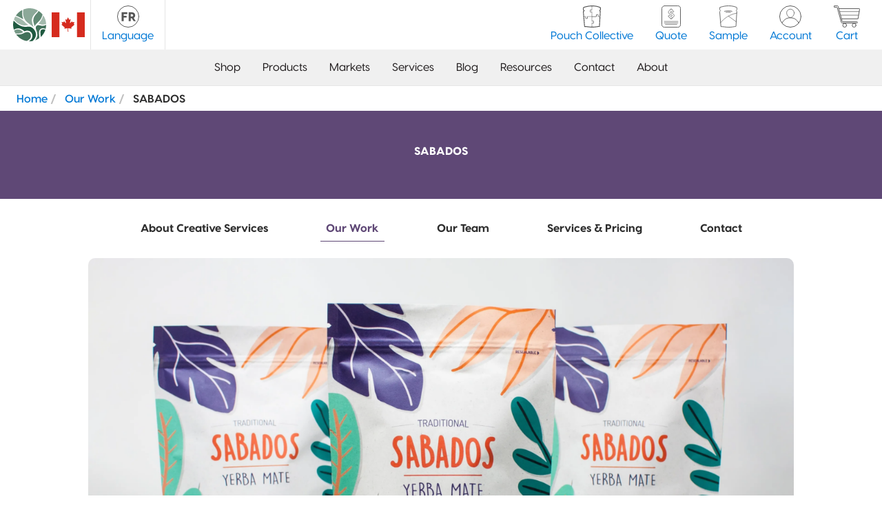

--- FILE ---
content_type: text/html; charset=UTF-8
request_url: https://rtpreview.rootree.ca/portfolio/sabados/
body_size: 66767
content:
<!DOCTYPE html>
<html lang="en-CA">
<head>
	<meta charset="UTF-8"/>
	<meta http-equiv="X-UA-Compatible" content="IE=edge">
	<link rel="pingback" href="https://rtpreview.rootree.ca/xmlrpc.php"/>

	<script type="text/javascript">
		document.documentElement.className = 'js';
	</script>

	<title>SABADOS | Rootree</title>
<link rel="preconnect" href="https://fonts.gstatic.com" crossorigin /><style id="et-divi-open-sans-inline-css">/* Original: https://fonts.googleapis.com/css?family=Open+Sans:300italic,400italic,600italic,700italic,800italic,400,300,600,700,800&#038;subset=latin,latin-ext&#038;display=swap *//* User Agent: Mozilla/5.0 (Unknown; Linux x86_64) AppleWebKit/538.1 (KHTML, like Gecko) Safari/538.1 Daum/4.1 */@font-face {font-family: 'Open Sans';font-style: italic;font-weight: 300;font-stretch: normal;font-display: swap;src: url(https://fonts.gstatic.com/s/opensans/v44/memQYaGs126MiZpBA-UFUIcVXSCEkx2cmqvXlWq8tWZ0Pw86hd0Rk5hkWV4exQ.ttf) format('truetype');}@font-face {font-family: 'Open Sans';font-style: italic;font-weight: 400;font-stretch: normal;font-display: swap;src: url(https://fonts.gstatic.com/s/opensans/v44/memQYaGs126MiZpBA-UFUIcVXSCEkx2cmqvXlWq8tWZ0Pw86hd0Rk8ZkWV4exQ.ttf) format('truetype');}@font-face {font-family: 'Open Sans';font-style: italic;font-weight: 600;font-stretch: normal;font-display: swap;src: url(https://fonts.gstatic.com/s/opensans/v44/memQYaGs126MiZpBA-UFUIcVXSCEkx2cmqvXlWq8tWZ0Pw86hd0RkxhjWV4exQ.ttf) format('truetype');}@font-face {font-family: 'Open Sans';font-style: italic;font-weight: 700;font-stretch: normal;font-display: swap;src: url(https://fonts.gstatic.com/s/opensans/v44/memQYaGs126MiZpBA-UFUIcVXSCEkx2cmqvXlWq8tWZ0Pw86hd0RkyFjWV4exQ.ttf) format('truetype');}@font-face {font-family: 'Open Sans';font-style: italic;font-weight: 800;font-stretch: normal;font-display: swap;src: url(https://fonts.gstatic.com/s/opensans/v44/memQYaGs126MiZpBA-UFUIcVXSCEkx2cmqvXlWq8tWZ0Pw86hd0Rk0ZjWV4exQ.ttf) format('truetype');}@font-face {font-family: 'Open Sans';font-style: normal;font-weight: 300;font-stretch: normal;font-display: swap;src: url(https://fonts.gstatic.com/s/opensans/v44/memSYaGs126MiZpBA-UvWbX2vVnXBbObj2OVZyOOSr4dVJWUgsiH0B4uaVc.ttf) format('truetype');}@font-face {font-family: 'Open Sans';font-style: normal;font-weight: 400;font-stretch: normal;font-display: swap;src: url(https://fonts.gstatic.com/s/opensans/v44/memSYaGs126MiZpBA-UvWbX2vVnXBbObj2OVZyOOSr4dVJWUgsjZ0B4uaVc.ttf) format('truetype');}@font-face {font-family: 'Open Sans';font-style: normal;font-weight: 600;font-stretch: normal;font-display: swap;src: url(https://fonts.gstatic.com/s/opensans/v44/memSYaGs126MiZpBA-UvWbX2vVnXBbObj2OVZyOOSr4dVJWUgsgH1x4uaVc.ttf) format('truetype');}@font-face {font-family: 'Open Sans';font-style: normal;font-weight: 700;font-stretch: normal;font-display: swap;src: url(https://fonts.gstatic.com/s/opensans/v44/memSYaGs126MiZpBA-UvWbX2vVnXBbObj2OVZyOOSr4dVJWUgsg-1x4uaVc.ttf) format('truetype');}@font-face {font-family: 'Open Sans';font-style: normal;font-weight: 800;font-stretch: normal;font-display: swap;src: url(https://fonts.gstatic.com/s/opensans/v44/memSYaGs126MiZpBA-UvWbX2vVnXBbObj2OVZyOOSr4dVJWUgshZ1x4uaVc.ttf) format('truetype');}/* User Agent: Mozilla/5.0 (Windows NT 6.1; WOW64; rv:27.0) Gecko/20100101 Firefox/27.0 */@font-face {font-family: 'Open Sans';font-style: italic;font-weight: 300;font-stretch: normal;font-display: swap;src: url(https://fonts.gstatic.com/l/font?kit=memQYaGs126MiZpBA-UFUIcVXSCEkx2cmqvXlWq8tWZ0Pw86hd0Rk5hkWV4exg&skey=743457fe2cc29280&v=v44) format('woff');}@font-face {font-family: 'Open Sans';font-style: italic;font-weight: 400;font-stretch: normal;font-display: swap;src: url(https://fonts.gstatic.com/l/font?kit=memQYaGs126MiZpBA-UFUIcVXSCEkx2cmqvXlWq8tWZ0Pw86hd0Rk8ZkWV4exg&skey=743457fe2cc29280&v=v44) format('woff');}@font-face {font-family: 'Open Sans';font-style: italic;font-weight: 600;font-stretch: normal;font-display: swap;src: url(https://fonts.gstatic.com/l/font?kit=memQYaGs126MiZpBA-UFUIcVXSCEkx2cmqvXlWq8tWZ0Pw86hd0RkxhjWV4exg&skey=743457fe2cc29280&v=v44) format('woff');}@font-face {font-family: 'Open Sans';font-style: italic;font-weight: 700;font-stretch: normal;font-display: swap;src: url(https://fonts.gstatic.com/l/font?kit=memQYaGs126MiZpBA-UFUIcVXSCEkx2cmqvXlWq8tWZ0Pw86hd0RkyFjWV4exg&skey=743457fe2cc29280&v=v44) format('woff');}@font-face {font-family: 'Open Sans';font-style: italic;font-weight: 800;font-stretch: normal;font-display: swap;src: url(https://fonts.gstatic.com/l/font?kit=memQYaGs126MiZpBA-UFUIcVXSCEkx2cmqvXlWq8tWZ0Pw86hd0Rk0ZjWV4exg&skey=743457fe2cc29280&v=v44) format('woff');}@font-face {font-family: 'Open Sans';font-style: normal;font-weight: 300;font-stretch: normal;font-display: swap;src: url(https://fonts.gstatic.com/l/font?kit=memSYaGs126MiZpBA-UvWbX2vVnXBbObj2OVZyOOSr4dVJWUgsiH0B4uaVQ&skey=62c1cbfccc78b4b2&v=v44) format('woff');}@font-face {font-family: 'Open Sans';font-style: normal;font-weight: 400;font-stretch: normal;font-display: swap;src: url(https://fonts.gstatic.com/l/font?kit=memSYaGs126MiZpBA-UvWbX2vVnXBbObj2OVZyOOSr4dVJWUgsjZ0B4uaVQ&skey=62c1cbfccc78b4b2&v=v44) format('woff');}@font-face {font-family: 'Open Sans';font-style: normal;font-weight: 600;font-stretch: normal;font-display: swap;src: url(https://fonts.gstatic.com/l/font?kit=memSYaGs126MiZpBA-UvWbX2vVnXBbObj2OVZyOOSr4dVJWUgsgH1x4uaVQ&skey=62c1cbfccc78b4b2&v=v44) format('woff');}@font-face {font-family: 'Open Sans';font-style: normal;font-weight: 700;font-stretch: normal;font-display: swap;src: url(https://fonts.gstatic.com/l/font?kit=memSYaGs126MiZpBA-UvWbX2vVnXBbObj2OVZyOOSr4dVJWUgsg-1x4uaVQ&skey=62c1cbfccc78b4b2&v=v44) format('woff');}@font-face {font-family: 'Open Sans';font-style: normal;font-weight: 800;font-stretch: normal;font-display: swap;src: url(https://fonts.gstatic.com/l/font?kit=memSYaGs126MiZpBA-UvWbX2vVnXBbObj2OVZyOOSr4dVJWUgshZ1x4uaVQ&skey=62c1cbfccc78b4b2&v=v44) format('woff');}/* User Agent: Mozilla/5.0 (Windows NT 6.3; rv:39.0) Gecko/20100101 Firefox/39.0 */@font-face {font-family: 'Open Sans';font-style: italic;font-weight: 300;font-stretch: normal;font-display: swap;src: url(https://fonts.gstatic.com/s/opensans/v44/memQYaGs126MiZpBA-UFUIcVXSCEkx2cmqvXlWq8tWZ0Pw86hd0Rk5hkWV4ewA.woff2) format('woff2');}@font-face {font-family: 'Open Sans';font-style: italic;font-weight: 400;font-stretch: normal;font-display: swap;src: url(https://fonts.gstatic.com/s/opensans/v44/memQYaGs126MiZpBA-UFUIcVXSCEkx2cmqvXlWq8tWZ0Pw86hd0Rk8ZkWV4ewA.woff2) format('woff2');}@font-face {font-family: 'Open Sans';font-style: italic;font-weight: 600;font-stretch: normal;font-display: swap;src: url(https://fonts.gstatic.com/s/opensans/v44/memQYaGs126MiZpBA-UFUIcVXSCEkx2cmqvXlWq8tWZ0Pw86hd0RkxhjWV4ewA.woff2) format('woff2');}@font-face {font-family: 'Open Sans';font-style: italic;font-weight: 700;font-stretch: normal;font-display: swap;src: url(https://fonts.gstatic.com/s/opensans/v44/memQYaGs126MiZpBA-UFUIcVXSCEkx2cmqvXlWq8tWZ0Pw86hd0RkyFjWV4ewA.woff2) format('woff2');}@font-face {font-family: 'Open Sans';font-style: italic;font-weight: 800;font-stretch: normal;font-display: swap;src: url(https://fonts.gstatic.com/s/opensans/v44/memQYaGs126MiZpBA-UFUIcVXSCEkx2cmqvXlWq8tWZ0Pw86hd0Rk0ZjWV4ewA.woff2) format('woff2');}@font-face {font-family: 'Open Sans';font-style: normal;font-weight: 300;font-stretch: normal;font-display: swap;src: url(https://fonts.gstatic.com/s/opensans/v44/memSYaGs126MiZpBA-UvWbX2vVnXBbObj2OVZyOOSr4dVJWUgsiH0B4uaVI.woff2) format('woff2');}@font-face {font-family: 'Open Sans';font-style: normal;font-weight: 400;font-stretch: normal;font-display: swap;src: url(https://fonts.gstatic.com/s/opensans/v44/memSYaGs126MiZpBA-UvWbX2vVnXBbObj2OVZyOOSr4dVJWUgsjZ0B4uaVI.woff2) format('woff2');}@font-face {font-family: 'Open Sans';font-style: normal;font-weight: 600;font-stretch: normal;font-display: swap;src: url(https://fonts.gstatic.com/s/opensans/v44/memSYaGs126MiZpBA-UvWbX2vVnXBbObj2OVZyOOSr4dVJWUgsgH1x4uaVI.woff2) format('woff2');}@font-face {font-family: 'Open Sans';font-style: normal;font-weight: 700;font-stretch: normal;font-display: swap;src: url(https://fonts.gstatic.com/s/opensans/v44/memSYaGs126MiZpBA-UvWbX2vVnXBbObj2OVZyOOSr4dVJWUgsg-1x4uaVI.woff2) format('woff2');}@font-face {font-family: 'Open Sans';font-style: normal;font-weight: 800;font-stretch: normal;font-display: swap;src: url(https://fonts.gstatic.com/s/opensans/v44/memSYaGs126MiZpBA-UvWbX2vVnXBbObj2OVZyOOSr4dVJWUgshZ1x4uaVI.woff2) format('woff2');}</style><meta name='robots' content='noindex, nofollow' />
<script type="text/javascript">
			let jqueryParams=[],jQuery=function(r){return jqueryParams=[...jqueryParams,r],jQuery},$=function(r){return jqueryParams=[...jqueryParams,r],$};window.jQuery=jQuery,window.$=jQuery;let customHeadScripts=!1;jQuery.fn=jQuery.prototype={},$.fn=jQuery.prototype={},jQuery.noConflict=function(r){if(window.jQuery)return jQuery=window.jQuery,$=window.jQuery,customHeadScripts=!0,jQuery.noConflict},jQuery.ready=function(r){jqueryParams=[...jqueryParams,r]},$.ready=function(r){jqueryParams=[...jqueryParams,r]},jQuery.load=function(r){jqueryParams=[...jqueryParams,r]},$.load=function(r){jqueryParams=[...jqueryParams,r]},jQuery.fn.ready=function(r){jqueryParams=[...jqueryParams,r]},$.fn.ready=function(r){jqueryParams=[...jqueryParams,r]};</script><link rel='dns-prefetch' href='//kit.fontawesome.com' />
<link rel="alternate" type="application/rss+xml" title="Rootree &raquo; Feed" href="https://rtpreview.rootree.ca/feed/" />
<link rel="alternate" type="application/rss+xml" title="Rootree &raquo; Comments Feed" href="https://rtpreview.rootree.ca/comments/feed/" />
<link rel="alternate" title="oEmbed (JSON)" type="application/json+oembed" href="https://rtpreview.rootree.ca/wp-json/oembed/1.0/embed?url=https%3A%2F%2Frtpreview.rootree.ca%2Fportfolio%2Fsabados%2F" />
<link rel="alternate" title="oEmbed (XML)" type="text/xml+oembed" href="https://rtpreview.rootree.ca/wp-json/oembed/1.0/embed?url=https%3A%2F%2Frtpreview.rootree.ca%2Fportfolio%2Fsabados%2F&#038;format=xml" />
<meta content="Rootree Theme (Divi) v.10.2.3" name="generator"/><link rel='stylesheet' id='rt-rive-animation-style-css' href='https://rtpreview.rootree.ca/wp-content/plugins/rt-animations/dist/css.8a61cb0aebcf76f64e09.css?ver=2.0.9' media='all' />
<link rel='stylesheet' id='rt-fonts-style-css' href='https://rtpreview.rootree.ca/wp-content/plugins/rt-fonts/dist/css.016fdb5db68c20e0cc61.css?ver=1.0.22' media='all' />
<link rel='stylesheet' id='rt-popups-style-css' href='https://rtpreview.rootree.ca/wp-content/plugins/rt-popups/dist/css.c09f1e2dcc24d32a299f.css?ver=1.2.1' media='all' />
<link rel='stylesheet' id='woocommerce-layout-css' href='https://rtpreview.rootree.ca/wp-content/plugins/woocommerce/assets/css/woocommerce-layout.css?ver=10.4.3' media='all' />
<link rel='stylesheet' id='woocommerce-smallscreen-css' href='https://rtpreview.rootree.ca/wp-content/plugins/woocommerce/assets/css/woocommerce-smallscreen.css?ver=10.4.3' media='only screen and (max-width: 768px)' />
<link rel='stylesheet' id='woocommerce-general-css' href='https://rtpreview.rootree.ca/wp-content/plugins/woocommerce/assets/css/woocommerce.css?ver=10.4.3' media='all' />
<style id='woocommerce-inline-inline-css'>
.woocommerce form .form-row .required { visibility: visible; }
/*# sourceURL=woocommerce-inline-inline-css */
</style>
<link rel='stylesheet' id='buttons-css' href='https://rtpreview.rootree.ca/wp-includes/css/buttons.min.css?ver=6.9' media='all' />
<link rel='stylesheet' id='dashicons-css' href='https://rtpreview.rootree.ca/wp-includes/css/dashicons.min.css?ver=6.9' media='all' />
<link rel='stylesheet' id='mediaelement-css' href='https://rtpreview.rootree.ca/wp-includes/js/mediaelement/mediaelementplayer-legacy.min.css?ver=4.2.17' media='all' />
<link rel='stylesheet' id='wp-mediaelement-css' href='https://rtpreview.rootree.ca/wp-includes/js/mediaelement/wp-mediaelement.min.css?ver=6.9' media='all' />
<link rel='stylesheet' id='media-views-css' href='https://rtpreview.rootree.ca/wp-includes/css/media-views.min.css?ver=6.9' media='all' />
<link rel='stylesheet' id='imgareaselect-css' href='https://rtpreview.rootree.ca/wp-includes/js/imgareaselect/imgareaselect.css?ver=0.9.8' media='all' />
<style id='divi-style-parent-inline-inline-css'>
/*!
Theme Name: Divi
Theme URI: http://www.elegantthemes.com/gallery/divi/
Version: 4.27.5
Description: Smart. Flexible. Beautiful. Divi is the most powerful theme in our collection.
Author: Elegant Themes
Author URI: http://www.elegantthemes.com
License: GNU General Public License v2
License URI: http://www.gnu.org/licenses/gpl-2.0.html
*/

a,abbr,acronym,address,applet,b,big,blockquote,body,center,cite,code,dd,del,dfn,div,dl,dt,em,fieldset,font,form,h1,h2,h3,h4,h5,h6,html,i,iframe,img,ins,kbd,label,legend,li,object,ol,p,pre,q,s,samp,small,span,strike,strong,sub,sup,tt,u,ul,var{margin:0;padding:0;border:0;outline:0;font-size:100%;-ms-text-size-adjust:100%;-webkit-text-size-adjust:100%;vertical-align:baseline;background:transparent}body{line-height:1}ol,ul{list-style:none}blockquote,q{quotes:none}blockquote:after,blockquote:before,q:after,q:before{content:"";content:none}blockquote{margin:20px 0 30px;border-left:5px solid;padding-left:20px}:focus{outline:0}del{text-decoration:line-through}pre{overflow:auto;padding:10px}figure{margin:0}table{border-collapse:collapse;border-spacing:0}article,aside,footer,header,hgroup,nav,section{display:block}body{font-family:Open Sans,Arial,sans-serif;font-size:14px;color:#666;background-color:#fff;line-height:1.7em;font-weight:500;-webkit-font-smoothing:antialiased;-moz-osx-font-smoothing:grayscale}body.page-template-page-template-blank-php #page-container{padding-top:0!important}body.et_cover_background{background-size:cover!important;background-position:top!important;background-repeat:no-repeat!important;background-attachment:fixed}a{color:#2ea3f2}a,a:hover{text-decoration:none}p{padding-bottom:1em}p:not(.has-background):last-of-type{padding-bottom:0}p.et_normal_padding{padding-bottom:1em}strong{font-weight:700}cite,em,i{font-style:italic}code,pre{font-family:Courier New,monospace;margin-bottom:10px}ins{text-decoration:none}sub,sup{height:0;line-height:1;position:relative;vertical-align:baseline}sup{bottom:.8em}sub{top:.3em}dl{margin:0 0 1.5em}dl dt{font-weight:700}dd{margin-left:1.5em}blockquote p{padding-bottom:0}embed,iframe,object,video{max-width:100%}h1,h2,h3,h4,h5,h6{color:#333;padding-bottom:10px;line-height:1em;font-weight:500}h1 a,h2 a,h3 a,h4 a,h5 a,h6 a{color:inherit}h1{font-size:30px}h2{font-size:26px}h3{font-size:22px}h4{font-size:18px}h5{font-size:16px}h6{font-size:14px}input{-webkit-appearance:none}input[type=checkbox]{-webkit-appearance:checkbox}input[type=radio]{-webkit-appearance:radio}input.text,input.title,input[type=email],input[type=password],input[type=tel],input[type=text],select,textarea{background-color:#fff;border:1px solid #bbb;padding:2px;color:#4e4e4e}input.text:focus,input.title:focus,input[type=text]:focus,select:focus,textarea:focus{border-color:#2d3940;color:#3e3e3e}input.text,input.title,input[type=text],select,textarea{margin:0}textarea{padding:4px}button,input,select,textarea{font-family:inherit}img{max-width:100%;height:auto}.clearfix:after{visibility:hidden;display:block;font-size:0;content:" ";clear:both;height:0}.clear{clear:both}br.clear{margin:0;padding:0}.pagination{clear:both}#et_search_icon:hover,.et-social-icon a:hover,.et_password_protected_form .et_submit_button,.form-submit .et_pb_buttontton.alt.disabled,.nav-single a,.posted_in a{color:#2ea3f2}.et-search-form,blockquote{border-color:#2ea3f2}#main-content{background-color:#fff}.container{width:80%;max-width:1080px;margin:auto;position:relative}body:not(.et-tb) #main-content .container,body:not(.et-tb-has-header) #main-content .container{padding-top:58px}.et_full_width_page #main-content .container:before{display:none}.main_title{margin-bottom:20px}.et_password_protected_form .et_submit_button:hover,.form-submit .et_pb_button:hover{background:rgba(0,0,0,.05)}.et_button_icon_visible .et_pb_button{padding-right:2em;padding-left:.7em}.et_button_icon_visible .et_pb_button:after{opacity:1;margin-left:0}.et_button_left .et_pb_button:hover:after{left:.15em}.et_button_left .et_pb_button:after{margin-left:0;left:1em}.et_button_icon_visible.et_button_left .et_pb_button,.et_button_left .et_pb_button:hover,.et_button_left .et_pb_module .et_pb_button:hover{padding-left:2em;padding-right:.7em}.et_button_icon_visible.et_button_left .et_pb_button:after,.et_button_left .et_pb_button:hover:after{left:.15em}.et_password_protected_form .et_submit_button:hover,.form-submit .et_pb_button:hover{padding:.3em 1em}.et_button_no_icon .et_pb_button:after{display:none}.et_button_no_icon.et_button_icon_visible.et_button_left .et_pb_button,.et_button_no_icon.et_button_left .et_pb_button:hover,.et_button_no_icon .et_pb_button,.et_button_no_icon .et_pb_button:hover{padding:.3em 1em!important}.et_button_custom_icon .et_pb_button:after{line-height:1.7em}.et_button_custom_icon.et_button_icon_visible .et_pb_button:after,.et_button_custom_icon .et_pb_button:hover:after{margin-left:.3em}#left-area .post_format-post-format-gallery .wp-block-gallery:first-of-type{padding:0;margin-bottom:-16px}.entry-content table:not(.variations){border:1px solid #eee;margin:0 0 15px;text-align:left;width:100%}.entry-content thead th,.entry-content tr th{color:#555;font-weight:700;padding:9px 24px}.entry-content tr td{border-top:1px solid #eee;padding:6px 24px}#left-area ul,.entry-content ul,.et-l--body ul,.et-l--footer ul,.et-l--header ul{list-style-type:disc;padding:0 0 23px 1em;line-height:26px}#left-area ol,.entry-content ol,.et-l--body ol,.et-l--footer ol,.et-l--header ol{list-style-type:decimal;list-style-position:inside;padding:0 0 23px;line-height:26px}#left-area ul li ul,.entry-content ul li ol{padding:2px 0 2px 20px}#left-area ol li ul,.entry-content ol li ol,.et-l--body ol li ol,.et-l--footer ol li ol,.et-l--header ol li ol{padding:2px 0 2px 35px}#left-area ul.wp-block-gallery{display:-webkit-box;display:-ms-flexbox;display:flex;-ms-flex-wrap:wrap;flex-wrap:wrap;list-style-type:none;padding:0}#left-area ul.products{padding:0!important;line-height:1.7!important;list-style:none!important}.gallery-item a{display:block}.gallery-caption,.gallery-item a{width:90%}#wpadminbar{z-index:100001}#left-area .post-meta{font-size:14px;padding-bottom:15px}#left-area .post-meta a{text-decoration:none;color:#666}#left-area .et_featured_image{padding-bottom:7px}.single .post{padding-bottom:25px}body.single .et_audio_content{margin-bottom:-6px}.nav-single a{text-decoration:none;color:#2ea3f2;font-size:14px;font-weight:400}.nav-previous{float:left}.nav-next{float:right}.et_password_protected_form p input{background-color:#eee;border:none!important;width:100%!important;border-radius:0!important;font-size:14px;color:#999!important;padding:16px!important;-webkit-box-sizing:border-box;box-sizing:border-box}.et_password_protected_form label{display:none}.et_password_protected_form .et_submit_button{font-family:inherit;display:block;float:right;margin:8px auto 0;cursor:pointer}.post-password-required p.nocomments.container{max-width:100%}.post-password-required p.nocomments.container:before{display:none}.aligncenter,div.post .new-post .aligncenter{display:block;margin-left:auto;margin-right:auto}.wp-caption{border:1px solid #ddd;text-align:center;background-color:#f3f3f3;margin-bottom:10px;max-width:96%;padding:8px}.wp-caption.alignleft{margin:0 30px 20px 0}.wp-caption.alignright{margin:0 0 20px 30px}.wp-caption img{margin:0;padding:0;border:0}.wp-caption p.wp-caption-text{font-size:12px;padding:0 4px 5px;margin:0}.alignright{float:right}.alignleft{float:left}img.alignleft{display:inline;float:left;margin-right:15px}img.alignright{display:inline;float:right;margin-left:15px}.page.et_pb_pagebuilder_layout #main-content{background-color:transparent}body #main-content .et_builder_inner_content>h1,body #main-content .et_builder_inner_content>h2,body #main-content .et_builder_inner_content>h3,body #main-content .et_builder_inner_content>h4,body #main-content .et_builder_inner_content>h5,body #main-content .et_builder_inner_content>h6{line-height:1.4em}body #main-content .et_builder_inner_content>p{line-height:1.7em}.wp-block-pullquote{margin:20px 0 30px}.wp-block-pullquote.has-background blockquote{border-left:none}.wp-block-group.has-background{padding:1.5em 1.5em .5em}@media (min-width:981px){#left-area{width:79.125%;padding-bottom:23px}#main-content .container:before{content:"";position:absolute;top:0;height:100%;width:1px;background-color:#e2e2e2}.et_full_width_page #left-area,.et_no_sidebar #left-area{float:none;width:100%!important}.et_full_width_page #left-area{padding-bottom:0}.et_no_sidebar #main-content .container:before{display:none}}@media (max-width:980px){#page-container{padding-top:80px}.et-tb #page-container,.et-tb-has-header #page-container{padding-top:0!important}#left-area,#sidebar{width:100%!important}#main-content .container:before{display:none!important}.et_full_width_page .et_gallery_item:nth-child(4n+1){clear:none}}@media print{#page-container{padding-top:0!important}}#wp-admin-bar-et-use-visual-builder a:before{font-family:ETmodules!important;content:"\e625";font-size:30px!important;width:28px;margin-top:-3px;color:#974df3!important}#wp-admin-bar-et-use-visual-builder:hover a:before{color:#fff!important}#wp-admin-bar-et-use-visual-builder:hover a,#wp-admin-bar-et-use-visual-builder a:hover{transition:background-color .5s ease;-webkit-transition:background-color .5s ease;-moz-transition:background-color .5s ease;background-color:#7e3bd0!important;color:#fff!important}* html .clearfix,:first-child+html .clearfix{zoom:1}.iphone .et_pb_section_video_bg video::-webkit-media-controls-start-playback-button{display:none!important;-webkit-appearance:none}.et_mobile_device .et_pb_section_parallax .et_pb_parallax_css{background-attachment:scroll}.et-social-facebook a.icon:before{content:"\e093"}.et-social-twitter a.icon:before{content:"\e094"}.et-social-google-plus a.icon:before{content:"\e096"}.et-social-instagram a.icon:before{content:"\e09a"}.et-social-rss a.icon:before{content:"\e09e"}.ai1ec-single-event:after{content:" ";display:table;clear:both}.evcal_event_details .evcal_evdata_cell .eventon_details_shading_bot.eventon_details_shading_bot{z-index:3}.wp-block-divi-layout{margin-bottom:1em}*{-webkit-box-sizing:border-box;box-sizing:border-box}#et-info-email:before,#et-info-phone:before,#et_search_icon:before,.comment-reply-link:after,.et-cart-info span:before,.et-pb-arrow-next:before,.et-pb-arrow-prev:before,.et-social-icon a:before,.et_audio_container .mejs-playpause-button button:before,.et_audio_container .mejs-volume-button button:before,.et_overlay:before,.et_password_protected_form .et_submit_button:after,.et_pb_button:after,.et_pb_contact_reset:after,.et_pb_contact_submit:after,.et_pb_font_icon:before,.et_pb_newsletter_button:after,.et_pb_pricing_table_button:after,.et_pb_promo_button:after,.et_pb_testimonial:before,.et_pb_toggle_title:before,.form-submit .et_pb_button:after,.mobile_menu_bar:before,a.et_pb_more_button:after{font-family:ETmodules!important;speak:none;font-style:normal;font-weight:400;-webkit-font-feature-settings:normal;font-feature-settings:normal;font-variant:normal;text-transform:none;line-height:1;-webkit-font-smoothing:antialiased;-moz-osx-font-smoothing:grayscale;text-shadow:0 0;direction:ltr}.et-pb-icon,.et_pb_custom_button_icon.et_pb_button:after,.et_pb_login .et_pb_custom_button_icon.et_pb_button:after,.et_pb_woo_custom_button_icon .button.et_pb_custom_button_icon.et_pb_button:after,.et_pb_woo_custom_button_icon .button.et_pb_custom_button_icon.et_pb_button:hover:after{content:attr(data-icon)}.et-pb-icon{font-family:ETmodules;speak:none;font-weight:400;-webkit-font-feature-settings:normal;font-feature-settings:normal;font-variant:normal;text-transform:none;line-height:1;-webkit-font-smoothing:antialiased;font-size:96px;font-style:normal;display:inline-block;-webkit-box-sizing:border-box;box-sizing:border-box;direction:ltr}#et-ajax-saving{display:none;-webkit-transition:background .3s,-webkit-box-shadow .3s;transition:background .3s,-webkit-box-shadow .3s;transition:background .3s,box-shadow .3s;transition:background .3s,box-shadow .3s,-webkit-box-shadow .3s;-webkit-box-shadow:rgba(0,139,219,.247059) 0 0 60px;box-shadow:0 0 60px rgba(0,139,219,.247059);position:fixed;top:50%;left:50%;width:50px;height:50px;background:#fff;border-radius:50px;margin:-25px 0 0 -25px;z-index:999999;text-align:center}#et-ajax-saving img{margin:9px}.et-safe-mode-indicator,.et-safe-mode-indicator:focus,.et-safe-mode-indicator:hover{-webkit-box-shadow:0 5px 10px rgba(41,196,169,.15);box-shadow:0 5px 10px rgba(41,196,169,.15);background:#29c4a9;color:#fff;font-size:14px;font-weight:600;padding:12px;line-height:16px;border-radius:3px;position:fixed;bottom:30px;right:30px;z-index:999999;text-decoration:none;font-family:Open Sans,sans-serif;-webkit-font-smoothing:antialiased;-moz-osx-font-smoothing:grayscale}.et_pb_button{font-size:20px;font-weight:500;padding:.3em 1em;line-height:1.7em!important;background-color:transparent;background-size:cover;background-position:50%;background-repeat:no-repeat;border:2px solid;border-radius:3px;-webkit-transition-duration:.2s;transition-duration:.2s;-webkit-transition-property:all!important;transition-property:all!important}.et_pb_button,.et_pb_button_inner{position:relative}.et_pb_button:hover,.et_pb_module .et_pb_button:hover{border:2px solid transparent;padding:.3em 2em .3em .7em}.et_pb_button:hover{background-color:hsla(0,0%,100%,.2)}.et_pb_bg_layout_light.et_pb_button:hover,.et_pb_bg_layout_light .et_pb_button:hover{background-color:rgba(0,0,0,.05)}.et_pb_button:after,.et_pb_button:before{font-size:32px;line-height:1em;content:"\35";opacity:0;position:absolute;margin-left:-1em;-webkit-transition:all .2s;transition:all .2s;text-transform:none;-webkit-font-feature-settings:"kern" off;font-feature-settings:"kern" off;font-variant:none;font-style:normal;font-weight:400;text-shadow:none}.et_pb_button.et_hover_enabled:hover:after,.et_pb_button.et_pb_hovered:hover:after{-webkit-transition:none!important;transition:none!important}.et_pb_button:before{display:none}.et_pb_button:hover:after{opacity:1;margin-left:0}.et-db #et-boc .et-l h1 a,.et-db #et-boc .et-l h2 a,.et-db #et-boc .et-l h3 a,.et-db #et-boc .et-l h4 a,.et-db #et-boc .et-l h5 a,.et-db #et-boc .et-l h6 a{color:inherit}.et-db #et-boc .et-l.et-l--header .et_builder_inner_content{z-index:2}.et-db #et-boc .et-l *{-webkit-box-sizing:border-box;box-sizing:border-box}.et-db #et-boc .et-l #et-info-email:before,.et-db #et-boc .et-l #et-info-phone:before,.et-db #et-boc .et-l #et_search_icon:before,.et-db #et-boc .et-l .comment-reply-link:after,.et-db #et-boc .et-l .et-cart-info span:before,.et-db #et-boc .et-l .et-pb-arrow-next:before,.et-db #et-boc .et-l .et-pb-arrow-prev:before,.et-db #et-boc .et-l .et-social-icon a:before,.et-db #et-boc .et-l .et_audio_container .mejs-playpause-button button:before,.et-db #et-boc .et-l .et_audio_container .mejs-volume-button button:before,.et-db #et-boc .et-l .et_overlay:before,.et-db #et-boc .et-l .et_password_protected_form .et_submit_button:after,.et-db #et-boc .et-l .et_pb_button:after,.et-db #et-boc .et-l .et_pb_contact_reset:after,.et-db #et-boc .et-l .et_pb_contact_submit:after,.et-db #et-boc .et-l .et_pb_font_icon:before,.et-db #et-boc .et-l .et_pb_newsletter_button:after,.et-db #et-boc .et-l .et_pb_pricing_table_button:after,.et-db #et-boc .et-l .et_pb_promo_button:after,.et-db #et-boc .et-l .et_pb_testimonial:before,.et-db #et-boc .et-l .et_pb_toggle_title:before,.et-db #et-boc .et-l .form-submit .et_pb_button:after,.et-db #et-boc .et-l .mobile_menu_bar:before,.et-db #et-boc .et-l a.et_pb_more_button:after{font-family:ETmodules!important;speak:none;font-style:normal;font-weight:400;-webkit-font-feature-settings:normal;font-feature-settings:normal;font-variant:normal;text-transform:none;line-height:1;-webkit-font-smoothing:antialiased;-moz-osx-font-smoothing:grayscale;text-shadow:0 0;direction:ltr}.et-db #et-boc .et-l .et_pb_custom_button_icon.et_pb_button:after,.et-db #et-boc .et-l .et_pb_login .et_pb_custom_button_icon.et_pb_button:after,.et-db #et-boc .et-l .et_pb_woo_custom_button_icon .button.et_pb_custom_button_icon.et_pb_button:after,.et-db #et-boc .et-l .et_pb_woo_custom_button_icon .button.et_pb_custom_button_icon.et_pb_button:hover:after{content:attr(data-icon)}.et-db #et-boc .et-l .et-pb-icon{font-family:ETmodules;content:attr(data-icon);speak:none;font-weight:400;-webkit-font-feature-settings:normal;font-feature-settings:normal;font-variant:normal;text-transform:none;line-height:1;-webkit-font-smoothing:antialiased;font-size:96px;font-style:normal;display:inline-block;-webkit-box-sizing:border-box;box-sizing:border-box;direction:ltr}.et-db #et-boc .et-l #et-ajax-saving{display:none;-webkit-transition:background .3s,-webkit-box-shadow .3s;transition:background .3s,-webkit-box-shadow .3s;transition:background .3s,box-shadow .3s;transition:background .3s,box-shadow .3s,-webkit-box-shadow .3s;-webkit-box-shadow:rgba(0,139,219,.247059) 0 0 60px;box-shadow:0 0 60px rgba(0,139,219,.247059);position:fixed;top:50%;left:50%;width:50px;height:50px;background:#fff;border-radius:50px;margin:-25px 0 0 -25px;z-index:999999;text-align:center}.et-db #et-boc .et-l #et-ajax-saving img{margin:9px}.et-db #et-boc .et-l .et-safe-mode-indicator,.et-db #et-boc .et-l .et-safe-mode-indicator:focus,.et-db #et-boc .et-l .et-safe-mode-indicator:hover{-webkit-box-shadow:0 5px 10px rgba(41,196,169,.15);box-shadow:0 5px 10px rgba(41,196,169,.15);background:#29c4a9;color:#fff;font-size:14px;font-weight:600;padding:12px;line-height:16px;border-radius:3px;position:fixed;bottom:30px;right:30px;z-index:999999;text-decoration:none;font-family:Open Sans,sans-serif;-webkit-font-smoothing:antialiased;-moz-osx-font-smoothing:grayscale}.et-db #et-boc .et-l .et_pb_button{font-size:20px;font-weight:500;padding:.3em 1em;line-height:1.7em!important;background-color:transparent;background-size:cover;background-position:50%;background-repeat:no-repeat;position:relative;border:2px solid;border-radius:3px;-webkit-transition-duration:.2s;transition-duration:.2s;-webkit-transition-property:all!important;transition-property:all!important}.et-db #et-boc .et-l .et_pb_button_inner{position:relative}.et-db #et-boc .et-l .et_pb_button:hover,.et-db #et-boc .et-l .et_pb_module .et_pb_button:hover{border:2px solid transparent;padding:.3em 2em .3em .7em}.et-db #et-boc .et-l .et_pb_button:hover{background-color:hsla(0,0%,100%,.2)}.et-db #et-boc .et-l .et_pb_bg_layout_light.et_pb_button:hover,.et-db #et-boc .et-l .et_pb_bg_layout_light .et_pb_button:hover{background-color:rgba(0,0,0,.05)}.et-db #et-boc .et-l .et_pb_button:after,.et-db #et-boc .et-l .et_pb_button:before{font-size:32px;line-height:1em;content:"\35";opacity:0;position:absolute;margin-left:-1em;-webkit-transition:all .2s;transition:all .2s;text-transform:none;-webkit-font-feature-settings:"kern" off;font-feature-settings:"kern" off;font-variant:none;font-style:normal;font-weight:400;text-shadow:none}.et-db #et-boc .et-l .et_pb_button.et_hover_enabled:hover:after,.et-db #et-boc .et-l .et_pb_button.et_pb_hovered:hover:after{-webkit-transition:none!important;transition:none!important}.et-db #et-boc .et-l .et_pb_button:before{display:none}.et-db #et-boc .et-l .et_pb_button:hover:after{opacity:1;margin-left:0}.et-db #et-boc .et-l .et_pb_column_1_3 h1,.et-db #et-boc .et-l .et_pb_column_1_4 h1,.et-db #et-boc .et-l .et_pb_column_1_5 h1,.et-db #et-boc .et-l .et_pb_column_1_6 h1,.et-db #et-boc .et-l .et_pb_column_2_5 h1{font-size:26px}.et-db #et-boc .et-l .et_pb_column_1_3 h2,.et-db #et-boc .et-l .et_pb_column_1_4 h2,.et-db #et-boc .et-l .et_pb_column_1_5 h2,.et-db #et-boc .et-l .et_pb_column_1_6 h2,.et-db #et-boc .et-l .et_pb_column_2_5 h2{font-size:23px}.et-db #et-boc .et-l .et_pb_column_1_3 h3,.et-db #et-boc .et-l .et_pb_column_1_4 h3,.et-db #et-boc .et-l .et_pb_column_1_5 h3,.et-db #et-boc .et-l .et_pb_column_1_6 h3,.et-db #et-boc .et-l .et_pb_column_2_5 h3{font-size:20px}.et-db #et-boc .et-l .et_pb_column_1_3 h4,.et-db #et-boc .et-l .et_pb_column_1_4 h4,.et-db #et-boc .et-l .et_pb_column_1_5 h4,.et-db #et-boc .et-l .et_pb_column_1_6 h4,.et-db #et-boc .et-l .et_pb_column_2_5 h4{font-size:18px}.et-db #et-boc .et-l .et_pb_column_1_3 h5,.et-db #et-boc .et-l .et_pb_column_1_4 h5,.et-db #et-boc .et-l .et_pb_column_1_5 h5,.et-db #et-boc .et-l .et_pb_column_1_6 h5,.et-db #et-boc .et-l .et_pb_column_2_5 h5{font-size:16px}.et-db #et-boc .et-l .et_pb_column_1_3 h6,.et-db #et-boc .et-l .et_pb_column_1_4 h6,.et-db #et-boc .et-l .et_pb_column_1_5 h6,.et-db #et-boc .et-l .et_pb_column_1_6 h6,.et-db #et-boc .et-l .et_pb_column_2_5 h6{font-size:15px}.et-db #et-boc .et-l .et_pb_bg_layout_dark,.et-db #et-boc .et-l .et_pb_bg_layout_dark h1,.et-db #et-boc .et-l .et_pb_bg_layout_dark h2,.et-db #et-boc .et-l .et_pb_bg_layout_dark h3,.et-db #et-boc .et-l .et_pb_bg_layout_dark h4,.et-db #et-boc .et-l .et_pb_bg_layout_dark h5,.et-db #et-boc .et-l .et_pb_bg_layout_dark h6{color:#fff!important}.et-db #et-boc .et-l .et_pb_module.et_pb_text_align_left{text-align:left}.et-db #et-boc .et-l .et_pb_module.et_pb_text_align_center{text-align:center}.et-db #et-boc .et-l .et_pb_module.et_pb_text_align_right{text-align:right}.et-db #et-boc .et-l .et_pb_module.et_pb_text_align_justified{text-align:justify}.et-db #et-boc .et-l .clearfix:after{visibility:hidden;display:block;font-size:0;content:" ";clear:both;height:0}.et-db #et-boc .et-l .et_pb_bg_layout_light .et_pb_more_button{color:#2ea3f2}.et-db #et-boc .et-l .et_builder_inner_content{position:relative;z-index:1}header .et-db #et-boc .et-l .et_builder_inner_content{z-index:2}.et-db #et-boc .et-l .et_pb_css_mix_blend_mode_passthrough{mix-blend-mode:unset!important}.et-db #et-boc .et-l .et_pb_image_container{margin:-20px -20px 29px}.et-db #et-boc .et-l .et_pb_module_inner{position:relative}.et-db #et-boc .et-l .et_hover_enabled_preview{z-index:2}.et-db #et-boc .et-l .et_hover_enabled:hover{position:relative;z-index:2}.et-db #et-boc .et-l .et_pb_all_tabs,.et-db #et-boc .et-l .et_pb_module,.et-db #et-boc .et-l .et_pb_posts_nav a,.et-db #et-boc .et-l .et_pb_tab,.et-db #et-boc .et-l .et_pb_with_background{position:relative;background-size:cover;background-position:50%;background-repeat:no-repeat}.et-db #et-boc .et-l .et_pb_background_mask,.et-db #et-boc .et-l .et_pb_background_pattern{bottom:0;left:0;position:absolute;right:0;top:0}.et-db #et-boc .et-l .et_pb_background_mask{background-size:calc(100% + 2px) calc(100% + 2px);background-repeat:no-repeat;background-position:50%;overflow:hidden}.et-db #et-boc .et-l .et_pb_background_pattern{background-position:0 0;background-repeat:repeat}.et-db #et-boc .et-l .et_pb_with_border{position:relative;border:0 solid #333}.et-db #et-boc .et-l .post-password-required .et_pb_row{padding:0;width:100%}.et-db #et-boc .et-l .post-password-required .et_password_protected_form{min-height:0}body.et_pb_pagebuilder_layout.et_pb_show_title .et-db #et-boc .et-l .post-password-required .et_password_protected_form h1,body:not(.et_pb_pagebuilder_layout) .et-db #et-boc .et-l .post-password-required .et_password_protected_form h1{display:none}.et-db #et-boc .et-l .et_pb_no_bg{padding:0!important}.et-db #et-boc .et-l .et_overlay.et_pb_inline_icon:before,.et-db #et-boc .et-l .et_pb_inline_icon:before{content:attr(data-icon)}.et-db #et-boc .et-l .et_pb_more_button{color:inherit;text-shadow:none;text-decoration:none;display:inline-block;margin-top:20px}.et-db #et-boc .et-l .et_parallax_bg_wrap{overflow:hidden;position:absolute;top:0;right:0;bottom:0;left:0}.et-db #et-boc .et-l .et_parallax_bg{background-repeat:no-repeat;background-position:top;background-size:cover;position:absolute;bottom:0;left:0;width:100%;height:100%;display:block}.et-db #et-boc .et-l .et_parallax_bg.et_parallax_bg__hover,.et-db #et-boc .et-l .et_parallax_bg.et_parallax_bg_phone,.et-db #et-boc .et-l .et_parallax_bg.et_parallax_bg_tablet,.et-db #et-boc .et-l .et_parallax_gradient.et_parallax_gradient__hover,.et-db #et-boc .et-l .et_parallax_gradient.et_parallax_gradient_phone,.et-db #et-boc .et-l .et_parallax_gradient.et_parallax_gradient_tablet,.et-db #et-boc .et-l .et_pb_section_parallax_hover:hover .et_parallax_bg:not(.et_parallax_bg__hover),.et-db #et-boc .et-l .et_pb_section_parallax_hover:hover .et_parallax_gradient:not(.et_parallax_gradient__hover){display:none}.et-db #et-boc .et-l .et_pb_section_parallax_hover:hover .et_parallax_bg.et_parallax_bg__hover,.et-db #et-boc .et-l .et_pb_section_parallax_hover:hover .et_parallax_gradient.et_parallax_gradient__hover{display:block}.et-db #et-boc .et-l .et_parallax_gradient{bottom:0;display:block;left:0;position:absolute;right:0;top:0}.et-db #et-boc .et-l .et_pb_module.et_pb_section_parallax,.et-db #et-boc .et-l .et_pb_posts_nav a.et_pb_section_parallax,.et-db #et-boc .et-l .et_pb_tab.et_pb_section_parallax{position:relative}.et-db #et-boc .et-l .et_pb_section_parallax .et_pb_parallax_css,.et-db #et-boc .et-l .et_pb_slides .et_parallax_bg.et_pb_parallax_css{background-attachment:fixed}.et-db #et-boc .et-l body.et-bfb .et_pb_section_parallax .et_pb_parallax_css,.et-db #et-boc .et-l body.et-bfb .et_pb_slides .et_parallax_bg.et_pb_parallax_css{background-attachment:scroll;bottom:auto}.et-db #et-boc .et-l .et_pb_section_parallax.et_pb_column .et_pb_module,.et-db #et-boc .et-l .et_pb_section_parallax.et_pb_row .et_pb_column,.et-db #et-boc .et-l .et_pb_section_parallax.et_pb_row .et_pb_module{z-index:9;position:relative}.et-db #et-boc .et-l .et_pb_more_button:hover:after{opacity:1;margin-left:0}.et-db #et-boc .et-l .et_pb_preload .et_pb_section_video_bg,.et-db #et-boc .et-l .et_pb_preload>div{visibility:hidden}.et-db #et-boc .et-l .et_pb_preload,.et-db #et-boc .et-l .et_pb_section.et_pb_section_video.et_pb_preload{position:relative;background:#464646!important}.et-db #et-boc .et-l .et_pb_preload:before{content:"";position:absolute;top:50%;left:50%;background:url(https://rtpreview.rootree.ca/wp-content/themes/Divi/includes/builder/styles/images/preloader.gif) no-repeat;border-radius:32px;width:32px;height:32px;margin:-16px 0 0 -16px}.et-db #et-boc .et-l .box-shadow-overlay{position:absolute;top:0;left:0;width:100%;height:100%;z-index:10;pointer-events:none}.et-db #et-boc .et-l .et_pb_section>.box-shadow-overlay~.et_pb_row{z-index:11}.et-db #et-boc .et-l body.safari .section_has_divider{will-change:transform}.et-db #et-boc .et-l .et_pb_row>.box-shadow-overlay{z-index:8}.et-db #et-boc .et-l .has-box-shadow-overlay{position:relative}.et-db #et-boc .et-l .et_clickable{cursor:pointer}.et-db #et-boc .et-l .screen-reader-text{border:0;clip:rect(1px,1px,1px,1px);-webkit-clip-path:inset(50%);clip-path:inset(50%);height:1px;margin:-1px;overflow:hidden;padding:0;position:absolute!important;width:1px;word-wrap:normal!important}.et-db #et-boc .et-l .et_multi_view_hidden,.et-db #et-boc .et-l .et_multi_view_hidden_image{display:none!important}@keyframes multi-view-image-fade{0%{opacity:0}10%{opacity:.1}20%{opacity:.2}30%{opacity:.3}40%{opacity:.4}50%{opacity:.5}60%{opacity:.6}70%{opacity:.7}80%{opacity:.8}90%{opacity:.9}to{opacity:1}}.et-db #et-boc .et-l .et_multi_view_image__loading{visibility:hidden}.et-db #et-boc .et-l .et_multi_view_image__loaded{-webkit-animation:multi-view-image-fade .5s;animation:multi-view-image-fade .5s}.et-db #et-boc .et-l #et-pb-motion-effects-offset-tracker{visibility:hidden!important;opacity:0;position:absolute;top:0;left:0}.et-db #et-boc .et-l .et-pb-before-scroll-animation{opacity:0}.et-db #et-boc .et-l header.et-l.et-l--header:after{clear:both;display:block;content:""}.et-db #et-boc .et-l .et_pb_module{-webkit-animation-timing-function:linear;animation-timing-function:linear;-webkit-animation-duration:.2s;animation-duration:.2s}@-webkit-keyframes fadeBottom{0%{opacity:0;-webkit-transform:translateY(10%);transform:translateY(10%)}to{opacity:1;-webkit-transform:translateY(0);transform:translateY(0)}}@keyframes fadeBottom{0%{opacity:0;-webkit-transform:translateY(10%);transform:translateY(10%)}to{opacity:1;-webkit-transform:translateY(0);transform:translateY(0)}}@-webkit-keyframes fadeLeft{0%{opacity:0;-webkit-transform:translateX(-10%);transform:translateX(-10%)}to{opacity:1;-webkit-transform:translateX(0);transform:translateX(0)}}@keyframes fadeLeft{0%{opacity:0;-webkit-transform:translateX(-10%);transform:translateX(-10%)}to{opacity:1;-webkit-transform:translateX(0);transform:translateX(0)}}@-webkit-keyframes fadeRight{0%{opacity:0;-webkit-transform:translateX(10%);transform:translateX(10%)}to{opacity:1;-webkit-transform:translateX(0);transform:translateX(0)}}@keyframes fadeRight{0%{opacity:0;-webkit-transform:translateX(10%);transform:translateX(10%)}to{opacity:1;-webkit-transform:translateX(0);transform:translateX(0)}}@-webkit-keyframes fadeTop{0%{opacity:0;-webkit-transform:translateY(-10%);transform:translateY(-10%)}to{opacity:1;-webkit-transform:translateX(0);transform:translateX(0)}}@keyframes fadeTop{0%{opacity:0;-webkit-transform:translateY(-10%);transform:translateY(-10%)}to{opacity:1;-webkit-transform:translateX(0);transform:translateX(0)}}@-webkit-keyframes fadeIn{0%{opacity:0}to{opacity:1}}@keyframes fadeIn{0%{opacity:0}to{opacity:1}}.et-db #et-boc .et-l .et-waypoint:not(.et_pb_counters){opacity:0}@media (min-width:981px){.et-db #et-boc .et-l .et_pb_section.et_section_specialty div.et_pb_row .et_pb_column .et_pb_column .et_pb_module.et-last-child,.et-db #et-boc .et-l .et_pb_section.et_section_specialty div.et_pb_row .et_pb_column .et_pb_column .et_pb_module:last-child,.et-db #et-boc .et-l .et_pb_section.et_section_specialty div.et_pb_row .et_pb_column .et_pb_row_inner .et_pb_column .et_pb_module.et-last-child,.et-db #et-boc .et-l .et_pb_section.et_section_specialty div.et_pb_row .et_pb_column .et_pb_row_inner .et_pb_column .et_pb_module:last-child,.et-db #et-boc .et-l .et_pb_section div.et_pb_row .et_pb_column .et_pb_module.et-last-child,.et-db #et-boc .et-l .et_pb_section div.et_pb_row .et_pb_column .et_pb_module:last-child{margin-bottom:0}}@media (max-width:980px){.et-db #et-boc .et-l .et_overlay.et_pb_inline_icon_tablet:before,.et-db #et-boc .et-l .et_pb_inline_icon_tablet:before{content:attr(data-icon-tablet)}.et-db #et-boc .et-l .et_parallax_bg.et_parallax_bg_tablet_exist,.et-db #et-boc .et-l .et_parallax_gradient.et_parallax_gradient_tablet_exist{display:none}.et-db #et-boc .et-l .et_parallax_bg.et_parallax_bg_tablet,.et-db #et-boc .et-l .et_parallax_gradient.et_parallax_gradient_tablet{display:block}.et-db #et-boc .et-l .et_pb_column .et_pb_module{margin-bottom:30px}.et-db #et-boc .et-l .et_pb_row .et_pb_column .et_pb_module.et-last-child,.et-db #et-boc .et-l .et_pb_row .et_pb_column .et_pb_module:last-child,.et-db #et-boc .et-l .et_section_specialty .et_pb_row .et_pb_column .et_pb_module.et-last-child,.et-db #et-boc .et-l .et_section_specialty .et_pb_row .et_pb_column .et_pb_module:last-child{margin-bottom:0}.et-db #et-boc .et-l .et_pb_more_button{display:inline-block!important}.et-db #et-boc .et-l .et_pb_bg_layout_light_tablet.et_pb_button,.et-db #et-boc .et-l .et_pb_bg_layout_light_tablet.et_pb_module.et_pb_button,.et-db #et-boc .et-l .et_pb_bg_layout_light_tablet .et_pb_more_button{color:#2ea3f2}.et-db #et-boc .et-l .et_pb_bg_layout_light_tablet .et_pb_forgot_password a{color:#666}.et-db #et-boc .et-l .et_pb_bg_layout_light_tablet h1,.et-db #et-boc .et-l .et_pb_bg_layout_light_tablet h2,.et-db #et-boc .et-l .et_pb_bg_layout_light_tablet h3,.et-db #et-boc .et-l .et_pb_bg_layout_light_tablet h4,.et-db #et-boc .et-l .et_pb_bg_layout_light_tablet h5,.et-db #et-boc .et-l .et_pb_bg_layout_light_tablet h6{color:#333!important}.et_pb_module .et-db #et-boc .et-l .et_pb_bg_layout_light_tablet.et_pb_button{color:#2ea3f2!important}.et-db #et-boc .et-l .et_pb_bg_layout_light_tablet{color:#666!important}.et-db #et-boc .et-l .et_pb_bg_layout_dark_tablet,.et-db #et-boc .et-l .et_pb_bg_layout_dark_tablet h1,.et-db #et-boc .et-l .et_pb_bg_layout_dark_tablet h2,.et-db #et-boc .et-l .et_pb_bg_layout_dark_tablet h3,.et-db #et-boc .et-l .et_pb_bg_layout_dark_tablet h4,.et-db #et-boc .et-l .et_pb_bg_layout_dark_tablet h5,.et-db #et-boc .et-l .et_pb_bg_layout_dark_tablet h6{color:#fff!important}.et-db #et-boc .et-l .et_pb_bg_layout_dark_tablet.et_pb_button,.et-db #et-boc .et-l .et_pb_bg_layout_dark_tablet.et_pb_module.et_pb_button,.et-db #et-boc .et-l .et_pb_bg_layout_dark_tablet .et_pb_more_button{color:inherit}.et-db #et-boc .et-l .et_pb_bg_layout_dark_tablet .et_pb_forgot_password a{color:#fff}.et-db #et-boc .et-l .et_pb_module.et_pb_text_align_left-tablet{text-align:left}.et-db #et-boc .et-l .et_pb_module.et_pb_text_align_center-tablet{text-align:center}.et-db #et-boc .et-l .et_pb_module.et_pb_text_align_right-tablet{text-align:right}.et-db #et-boc .et-l .et_pb_module.et_pb_text_align_justified-tablet{text-align:justify}}@media (max-width:767px){.et-db #et-boc .et-l .et_pb_more_button{display:inline-block!important}.et-db #et-boc .et-l .et_overlay.et_pb_inline_icon_phone:before,.et-db #et-boc .et-l .et_pb_inline_icon_phone:before{content:attr(data-icon-phone)}.et-db #et-boc .et-l .et_parallax_bg.et_parallax_bg_phone_exist,.et-db #et-boc .et-l .et_parallax_gradient.et_parallax_gradient_phone_exist{display:none}.et-db #et-boc .et-l .et_parallax_bg.et_parallax_bg_phone,.et-db #et-boc .et-l .et_parallax_gradient.et_parallax_gradient_phone{display:block}.et-db #et-boc .et-l .et-hide-mobile{display:none!important}.et-db #et-boc .et-l .et_pb_bg_layout_light_phone.et_pb_button,.et-db #et-boc .et-l .et_pb_bg_layout_light_phone.et_pb_module.et_pb_button,.et-db #et-boc .et-l .et_pb_bg_layout_light_phone .et_pb_more_button{color:#2ea3f2}.et-db #et-boc .et-l .et_pb_bg_layout_light_phone .et_pb_forgot_password a{color:#666}.et-db #et-boc .et-l .et_pb_bg_layout_light_phone h1,.et-db #et-boc .et-l .et_pb_bg_layout_light_phone h2,.et-db #et-boc .et-l .et_pb_bg_layout_light_phone h3,.et-db #et-boc .et-l .et_pb_bg_layout_light_phone h4,.et-db #et-boc .et-l .et_pb_bg_layout_light_phone h5,.et-db #et-boc .et-l .et_pb_bg_layout_light_phone h6{color:#333!important}.et_pb_module .et-db #et-boc .et-l .et_pb_bg_layout_light_phone.et_pb_button{color:#2ea3f2!important}.et-db #et-boc .et-l .et_pb_bg_layout_light_phone{color:#666!important}.et-db #et-boc .et-l .et_pb_bg_layout_dark_phone,.et-db #et-boc .et-l .et_pb_bg_layout_dark_phone h1,.et-db #et-boc .et-l .et_pb_bg_layout_dark_phone h2,.et-db #et-boc .et-l .et_pb_bg_layout_dark_phone h3,.et-db #et-boc .et-l .et_pb_bg_layout_dark_phone h4,.et-db #et-boc .et-l .et_pb_bg_layout_dark_phone h5,.et-db #et-boc .et-l .et_pb_bg_layout_dark_phone h6{color:#fff!important}.et-db #et-boc .et-l .et_pb_bg_layout_dark_phone.et_pb_button,.et-db #et-boc .et-l .et_pb_bg_layout_dark_phone.et_pb_module.et_pb_button,.et-db #et-boc .et-l .et_pb_bg_layout_dark_phone .et_pb_more_button{color:inherit}.et_pb_module .et-db #et-boc .et-l .et_pb_bg_layout_dark_phone.et_pb_button{color:#fff!important}.et-db #et-boc .et-l .et_pb_bg_layout_dark_phone .et_pb_forgot_password a{color:#fff}.et-db #et-boc .et-l .et_pb_module.et_pb_text_align_left-phone{text-align:left}.et-db #et-boc .et-l .et_pb_module.et_pb_text_align_center-phone{text-align:center}.et-db #et-boc .et-l .et_pb_module.et_pb_text_align_right-phone{text-align:right}.et-db #et-boc .et-l .et_pb_module.et_pb_text_align_justified-phone{text-align:justify}}@media (max-width:479px){.et-db #et-boc .et-l a.et_pb_more_button{display:block}}@media (min-width:768px) and (max-width:980px){.et-db #et-boc .et-l [data-et-multi-view-load-tablet-hidden=true]:not(.et_multi_view_swapped){display:none!important}}@media (max-width:767px){.et-db #et-boc .et-l [data-et-multi-view-load-phone-hidden=true]:not(.et_multi_view_swapped){display:none!important}}.et-db #et-boc .et-l .et_pb_menu.et_pb_menu--style-inline_centered_logo .et_pb_menu__menu nav ul{-webkit-box-pack:center;-ms-flex-pack:center;justify-content:center}@-webkit-keyframes multi-view-image-fade{0%{-webkit-transform:scale(1);transform:scale(1);opacity:1}50%{-webkit-transform:scale(1.01);transform:scale(1.01);opacity:1}to{-webkit-transform:scale(1);transform:scale(1);opacity:1}}
/*# sourceURL=divi-style-parent-inline-inline-css */
</style>
<style id='divi-dynamic-critical-inline-css'>
@font-face{font-family:ETmodules;font-display:block;src:url(//rtpreview.rootree.ca/wp-content/themes/Divi/core/admin/fonts/modules/all/modules.eot);src:url(//rtpreview.rootree.ca/wp-content/themes/Divi/core/admin/fonts/modules/all/modules.eot?#iefix) format("embedded-opentype"),url(//rtpreview.rootree.ca/wp-content/themes/Divi/core/admin/fonts/modules/all/modules.woff) format("woff"),url(//rtpreview.rootree.ca/wp-content/themes/Divi/core/admin/fonts/modules/all/modules.ttf) format("truetype"),url(//rtpreview.rootree.ca/wp-content/themes/Divi/core/admin/fonts/modules/all/modules.svg#ETmodules) format("svg");font-weight:400;font-style:normal}
.et-db #et-boc .et-l .et_pb_post{margin-bottom:60px;word-wrap:break-word}.et-db #et-boc .et-l .et_pb_fullwidth_post_content.et_pb_with_border img,.et-db #et-boc .et-l .et_pb_post_content.et_pb_with_border img,.et-db #et-boc .et-l .et_pb_with_border .et_pb_post .et_pb_slides,.et-db #et-boc .et-l .et_pb_with_border .et_pb_post img:not(.woocommerce-placeholder),.et-db #et-boc .et-l .et_pb_with_border.et_pb_posts .et_pb_post,.et-db #et-boc .et-l .et_pb_with_border.et_pb_posts_nav span.nav-next a,.et-db #et-boc .et-l .et_pb_with_border.et_pb_posts_nav span.nav-previous a{border:0 solid #333}.et-db #et-boc .et-l .et_pb_post .entry-content{padding-top:30px}.et-db #et-boc .et-l .et_pb_post .entry-featured-image-url{display:block;position:relative;margin-bottom:30px}.et-db #et-boc .et-l .et_pb_post .entry-title a,.et-db #et-boc .et-l .et_pb_post h2 a{text-decoration:none}.et-db #et-boc .et-l .et_pb_post .post-meta{font-size:14px;margin-bottom:6px}.et-db #et-boc .et-l .et_pb_post .post-meta a{text-decoration:none}.et-db #et-boc .et-l .et_pb_post .more{color:#82c0c7;text-decoration:none}.et-db #et-boc .et-l .et_pb_posts a.more-link{clear:both;display:block}.et-db #et-boc .et-l .et_pb_posts .et_pb_post{position:relative}.et-db #et-boc .et-l .et_pb_has_overlay.et_pb_post .et_pb_image_container a{display:block;position:relative;overflow:hidden}.et-db #et-boc .et-l .et_pb_image_container img,.et-db #et-boc .et-l .et_pb_post a img{vertical-align:bottom;max-width:100%}@media (min-width:981px) and (max-width:1100px){.et-db #et-boc .et-l .et_pb_post{margin-bottom:42px}}@media (max-width:980px){.et-db #et-boc .et-l .et_pb_post{margin-bottom:42px}.et-db #et-boc .et-l .et_pb_bg_layout_light_tablet .et_pb_post .post-meta,.et-db #et-boc .et-l .et_pb_bg_layout_light_tablet .et_pb_post .post-meta a,.et-db #et-boc .et-l .et_pb_bg_layout_light_tablet .et_pb_post p{color:#666}.et-db #et-boc .et-l .et_pb_bg_layout_dark_tablet .et_pb_post .post-meta,.et-db #et-boc .et-l .et_pb_bg_layout_dark_tablet .et_pb_post .post-meta a,.et-db #et-boc .et-l .et_pb_bg_layout_dark_tablet .et_pb_post p{color:inherit}.et-db #et-boc .et-l .et_pb_bg_layout_dark_tablet .comment_postinfo a,.et-db #et-boc .et-l .et_pb_bg_layout_dark_tablet .comment_postinfo span{color:#fff}}@media (max-width:767px){.et-db #et-boc .et-l .et_pb_post{margin-bottom:42px}.et-db #et-boc .et-l .et_pb_post>h2{font-size:18px}.et-db #et-boc .et-l .et_pb_bg_layout_light_phone .et_pb_post .post-meta,.et-db #et-boc .et-l .et_pb_bg_layout_light_phone .et_pb_post .post-meta a,.et-db #et-boc .et-l .et_pb_bg_layout_light_phone .et_pb_post p{color:#666}.et-db #et-boc .et-l .et_pb_bg_layout_dark_phone .et_pb_post .post-meta,.et-db #et-boc .et-l .et_pb_bg_layout_dark_phone .et_pb_post .post-meta a,.et-db #et-boc .et-l .et_pb_bg_layout_dark_phone .et_pb_post p{color:inherit}.et-db #et-boc .et-l .et_pb_bg_layout_dark_phone .comment_postinfo a,.et-db #et-boc .et-l .et_pb_bg_layout_dark_phone .comment_postinfo span{color:#fff}}@media (max-width:479px){.et-db #et-boc .et-l .et_pb_post{margin-bottom:42px}.et-db #et-boc .et-l .et_pb_post h2{font-size:16px;padding-bottom:0}.et-db #et-boc .et-l .et_pb_post .post-meta{color:#666;font-size:14px}}
@media (min-width:981px){.et-db #et-boc .et-l .et_pb_gutters3.et_pb_row .et_pb_column,.et_pb_gutters3.et-db #et-boc .et-l .et_pb_column{margin-right:5.5%}.et-db #et-boc .et-l .et_pb_gutters3.et_pb_row .et_pb_column_4_4,.et_pb_gutters3.et-db #et-boc .et-l .et_pb_column_4_4{width:100%}.et-db #et-boc .et-l .et_pb_gutters3.et_pb_row .et_pb_column_4_4 .et_pb_module,.et_pb_gutters3.et-db #et-boc .et-l .et_pb_column_4_4 .et_pb_module{margin-bottom:2.75%}.et-db #et-boc .et-l .et_pb_gutters3.et_pb_row .et_pb_column_3_4,.et_pb_gutters3.et-db #et-boc .et-l .et_pb_column_3_4{width:73.625%}.et-db #et-boc .et-l .et_pb_gutters3.et_pb_row .et_pb_column_3_4 .et_pb_module,.et_pb_gutters3.et-db #et-boc .et-l .et_pb_column_3_4 .et_pb_module{margin-bottom:3.735%}.et-db #et-boc .et-l .et_pb_gutters3.et_pb_row .et_pb_column_2_3,.et_pb_gutters3.et-db #et-boc .et-l .et_pb_column_2_3{width:64.833%}.et-db #et-boc .et-l .et_pb_gutters3.et_pb_row .et_pb_column_2_3 .et_pb_module,.et_pb_gutters3.et-db #et-boc .et-l .et_pb_column_2_3 .et_pb_module{margin-bottom:4.242%}.et-db #et-boc .et-l .et_pb_gutters3.et_pb_row .et_pb_column_3_5,.et_pb_gutters3.et-db #et-boc .et-l .et_pb_column_3_5{width:57.8%}.et-db #et-boc .et-l .et_pb_gutters3.et_pb_row .et_pb_column_3_5 .et_pb_module,.et_pb_gutters3.et-db #et-boc .et-l .et_pb_column_3_5 .et_pb_module{margin-bottom:4.758%}.et-db #et-boc .et-l .et_pb_gutters3.et_pb_row .et_pb_column_1_2,.et_pb_gutters3.et-db #et-boc .et-l .et_pb_column_1_2{width:47.25%}.et-db #et-boc .et-l .et_pb_gutters3.et_pb_row .et_pb_column_1_2 .et_pb_module,.et_pb_gutters3.et-db #et-boc .et-l .et_pb_column_1_2 .et_pb_module{margin-bottom:5.82%}.et-db #et-boc .et-l .et_pb_gutters3.et_pb_row .et_pb_column_2_5,.et_pb_gutters3.et-db #et-boc .et-l .et_pb_column_2_5{width:36.7%}.et-db #et-boc .et-l .et_pb_gutters3.et_pb_row .et_pb_column_2_5 .et_pb_module,.et_pb_gutters3.et-db #et-boc .et-l .et_pb_column_2_5 .et_pb_module{margin-bottom:7.493%}.et-db #et-boc .et-l .et_pb_gutters3.et_pb_row .et_pb_column_1_3,.et_pb_gutters3.et-db #et-boc .et-l .et_pb_column_1_3{width:29.6667%}.et-db #et-boc .et-l .et_pb_gutters3.et_pb_row .et_pb_column_1_3 .et_pb_module,.et_pb_gutters3.et-db #et-boc .et-l .et_pb_column_1_3 .et_pb_module{margin-bottom:9.27%}.et-db #et-boc .et-l .et_pb_gutters3.et_pb_row .et_pb_column_1_4,.et_pb_gutters3.et-db #et-boc .et-l .et_pb_column_1_4{width:20.875%}.et-db #et-boc .et-l .et_pb_gutters3.et_pb_row .et_pb_column_1_4 .et_pb_module,.et_pb_gutters3.et-db #et-boc .et-l .et_pb_column_1_4 .et_pb_module{margin-bottom:13.174%}.et-db #et-boc .et-l .et_pb_gutters3.et_pb_row .et_pb_column_1_5,.et_pb_gutters3.et-db #et-boc .et-l .et_pb_column_1_5{width:15.6%}.et-db #et-boc .et-l .et_pb_gutters3.et_pb_row .et_pb_column_1_5 .et_pb_module,.et_pb_gutters3.et-db #et-boc .et-l .et_pb_column_1_5 .et_pb_module{margin-bottom:17.628%}.et-db #et-boc .et-l .et_pb_gutters3.et_pb_row .et_pb_column_1_6,.et_pb_gutters3.et-db #et-boc .et-l .et_pb_column_1_6{width:12.0833%}.et-db #et-boc .et-l .et_pb_gutters3.et_pb_row .et_pb_column_1_6 .et_pb_module,.et_pb_gutters3.et-db #et-boc .et-l .et_pb_column_1_6 .et_pb_module{margin-bottom:22.759%}.et_pb_gutters3 .et_full_width_page.woocommerce-page ul.products li.product{width:20.875%;margin-right:5.5%;margin-bottom:5.5%}.et_pb_gutters3.et_left_sidebar.woocommerce-page #main-content ul.products li.product,.et_pb_gutters3.et_right_sidebar.woocommerce-page #main-content ul.products li.product{width:28.353%;margin-right:7.47%}.et_pb_gutters3.et_left_sidebar.woocommerce-page #main-content ul.products.columns-1 li.product,.et_pb_gutters3.et_right_sidebar.woocommerce-page #main-content ul.products.columns-1 li.product{width:100%;margin-right:0}.et_pb_gutters3.et_left_sidebar.woocommerce-page #main-content ul.products.columns-2 li.product,.et_pb_gutters3.et_right_sidebar.woocommerce-page #main-content ul.products.columns-2 li.product{width:48%;margin-right:4%}.et_pb_gutters3.et_left_sidebar.woocommerce-page #main-content ul.products.columns-2 li:nth-child(2n+2),.et_pb_gutters3.et_right_sidebar.woocommerce-page #main-content ul.products.columns-2 li:nth-child(2n+2){margin-right:0}.et_pb_gutters3.et_left_sidebar.woocommerce-page #main-content ul.products.columns-2 li:nth-child(3n+1),.et_pb_gutters3.et_right_sidebar.woocommerce-page #main-content ul.products.columns-2 li:nth-child(3n+1){clear:none}}
@media (min-width:981px){.et_pb_gutter.et_pb_gutters2 #left-area{width:77.25%}.et_pb_gutter.et_pb_gutters2 #sidebar{width:22.75%}.et_pb_gutters2.et_right_sidebar #left-area{padding-right:3%}.et_pb_gutters2.et_left_sidebar #left-area{padding-left:3%}.et_pb_gutter.et_pb_gutters2.et_right_sidebar #main-content .container:before{right:22.75%!important}.et_pb_gutter.et_pb_gutters2.et_left_sidebar #main-content .container:before{left:22.75%!important}.et-db #et-boc .et-l .et_pb_gutters2.et_pb_row .et_pb_column,.et_pb_gutters2.et-db #et-boc .et-l .et_pb_column{margin-right:3%}.et-db #et-boc .et-l .et_pb_gutters2.et_pb_row .et_pb_column_4_4,.et_pb_gutters2.et-db #et-boc .et-l .et_pb_column_4_4{width:100%}.et-db #et-boc .et-l .et_pb_gutters2.et_pb_row .et_pb_column_4_4 .et_pb_module,.et_pb_gutters2.et-db #et-boc .et-l .et_pb_column_4_4 .et_pb_module{margin-bottom:1.5%}.et-db #et-boc .et-l .et_pb_gutters2.et_pb_row .et_pb_column_3_4,.et_pb_gutters2.et-db #et-boc .et-l .et_pb_column_3_4{width:74.25%}.et-db #et-boc .et-l .et_pb_gutters2.et_pb_row .et_pb_column_3_4 .et_pb_module,.et_pb_gutters2.et-db #et-boc .et-l .et_pb_column_3_4 .et_pb_module{margin-bottom:2.02%}.et-db #et-boc .et-l .et_pb_gutters2.et_pb_row .et_pb_column_2_3,.et_pb_gutters2.et-db #et-boc .et-l .et_pb_column_2_3{width:65.667%}.et-db #et-boc .et-l .et_pb_gutters2.et_pb_row .et_pb_column_2_3 .et_pb_module,.et_pb_gutters2.et-db #et-boc .et-l .et_pb_column_2_3 .et_pb_module{margin-bottom:2.284%}.et-db #et-boc .et-l .et_pb_gutters2.et_pb_row .et_pb_column_3_5,.et_pb_gutters2.et-db #et-boc .et-l .et_pb_column_3_5{width:58.8%}.et-db #et-boc .et-l .et_pb_gutters2.et_pb_row .et_pb_column_3_5 .et_pb_module,.et_pb_gutters2.et-db #et-boc .et-l .et_pb_column_3_5 .et_pb_module{margin-bottom:2.551%}.et-db #et-boc .et-l .et_pb_gutters2.et_pb_row .et_pb_column_1_2,.et_pb_gutters2.et-db #et-boc .et-l .et_pb_column_1_2{width:48.5%}.et-db #et-boc .et-l .et_pb_gutters2.et_pb_row .et_pb_column_1_2 .et_pb_module,.et_pb_gutters2.et-db #et-boc .et-l .et_pb_column_1_2 .et_pb_module{margin-bottom:3.093%}.et-db #et-boc .et-l .et_pb_gutters2.et_pb_row .et_pb_column_2_5,.et_pb_gutters2.et-db #et-boc .et-l .et_pb_column_2_5{width:38.2%}.et-db #et-boc .et-l .et_pb_gutters2.et_pb_row .et_pb_column_2_5 .et_pb_module,.et_pb_gutters2.et-db #et-boc .et-l .et_pb_column_2_5 .et_pb_module{margin-bottom:3.927%}.et-db #et-boc .et-l .et_pb_gutters2.et_pb_row .et_pb_column_1_3,.et_pb_gutters2.et-db #et-boc .et-l .et_pb_column_1_3{width:31.3333%}.et-db #et-boc .et-l .et_pb_gutters2.et_pb_row .et_pb_column_1_3 .et_pb_module,.et_pb_gutters2.et-db #et-boc .et-l .et_pb_column_1_3 .et_pb_module{margin-bottom:4.787%}.et-db #et-boc .et-l .et_pb_gutters2.et_pb_row .et_pb_column_1_4,.et_pb_gutters2.et-db #et-boc .et-l .et_pb_column_1_4{width:22.75%}.et-db #et-boc .et-l .et_pb_gutters2.et_pb_row .et_pb_column_1_4 .et_pb_module,.et_pb_gutters2.et-db #et-boc .et-l .et_pb_column_1_4 .et_pb_module{margin-bottom:6.593%}.et-db #et-boc .et-l .et_pb_gutters2.et_pb_row .et_pb_column_1_5,.et_pb_gutters2.et-db #et-boc .et-l .et_pb_column_1_5{width:17.6%}.et-db #et-boc .et-l .et_pb_gutters2.et_pb_row .et_pb_column_1_5 .et_pb_module,.et_pb_gutters2.et-db #et-boc .et-l .et_pb_column_1_5 .et_pb_module{margin-bottom:8.523%}.et-db #et-boc .et-l .et_pb_gutters2.et_pb_row .et_pb_column_1_6,.et_pb_gutters2.et-db #et-boc .et-l .et_pb_column_1_6{width:14.1667%}.et-db #et-boc .et-l .et_pb_gutters2.et_pb_row .et_pb_column_1_6 .et_pb_module,.et_pb_gutters2.et-db #et-boc .et-l .et_pb_column_1_6 .et_pb_module{margin-bottom:10.588%}.et_pb_gutters2 .et_full_width_page.woocommerce-page ul.products li.product{width:22.75%;margin-right:3%;margin-bottom:3%}.et_pb_gutters2.et_left_sidebar.woocommerce-page #main-content ul.products li.product,.et_pb_gutters2.et_right_sidebar.woocommerce-page #main-content ul.products li.product{width:30.64%;margin-right:4.04%}}
.et-db #et-boc .et-l .product{word-wrap:break-word}@media (max-width:980px){.et-db #et-boc .et-l .et_pb_woo_custom_button_icon .et_pb_custom_button_icon.et_pb_button:after{content:attr(data-icon-tablet)}}@media (max-width:767px){.et-db #et-boc .et-l .et_pb_woo_custom_button_icon .et_pb_custom_button_icon.et_pb_button:after{content:attr(data-icon-phone)}}.et-db #et-boc .et-l .et-dynamic-content-woo a{color:inherit!important;font-family:inherit;font-weight:inherit;font-style:inherit;font-size:inherit;letter-spacing:inherit;line-height:inherit;text-align:inherit;text-shadow:inherit}.woocommerce-page #content input.button:hover .et_pb_widget li a:hover{color:#2ea3f2}.woocommerce.et_pb_pagebuilder_layout div.product div.summary{margin-bottom:0}.et_pb_pagebuilder_layout .rfq_form_wrap:after{content:" ";display:block;visibility:hidden;clear:both;height:0;font-size:0}@media (min-width:981px){.woocommerce-page:not(.et-tb-has-template) .et_pb_shop ul.products li.product:not(.first){clear:none}}@media (min-width:768px) and (max-width:980px){.woocommerce-page ul.products li.product:nth-child(n){margin:0 7.5% 7.5% 0!important;width:28.333%!important;clear:none;float:left!important}.woocommerce-page ul.products li.product:nth-child(3n){margin-right:0!important}.woocommerce-page ul.products li.product:nth-child(3n+1){clear:both}}@media (max-width:767px){.woocommerce-page ul.products li.product:nth-child(n){margin:0 9.5% 9.5% 0!important;width:45.25%!important;clear:none}.woocommerce-page ul.products li.product:nth-child(2n){margin-right:0!important}.woocommerce-page ul.products li.product:nth-child(odd){clear:both}}@media (max-width:479px){.woocommerce-page ul.products li.product:nth-child(n){margin:0 0 11.5%!important;width:100%!important}}
.et-db #et-boc .et-l .woocommerce #content input.button.alt:after,.et-db #et-boc .et-l .woocommerce #content input.button:after,.et-db #et-boc .et-l .woocommerce #respond input#submit.alt:after,.et-db #et-boc .et-l .woocommerce #respond input#submit:after,.et-db #et-boc .et-l .woocommerce-page #content input.button.alt:after,.et-db #et-boc .et-l .woocommerce-page #content input.button:after,.et-db #et-boc .et-l .woocommerce-page #respond input#submit.alt:after,.et-db #et-boc .et-l .woocommerce-page #respond input#submit:after,.et-db #et-boc .et-l .woocommerce-page a.button.alt:after,.et-db #et-boc .et-l .woocommerce-page a.button:after,.et-db #et-boc .et-l .woocommerce-page button.button.alt:after,.et-db #et-boc .et-l .woocommerce-page button.button:after,.et-db #et-boc .et-l .woocommerce-page input.button.alt:after,.et-db #et-boc .et-l .woocommerce-page input.button:after,.et-db #et-boc .et-l .woocommerce a.button.alt:after,.et-db #et-boc .et-l .woocommerce button.button.alt:after,.et-db #et-boc .et-l .woocommerce button.button:after,.et-db #et-boc .et-l .woocommerce button.single_add_to_cart_button.button:after,.et-db #et-boc .et-l .woocommerce input.button.alt:after,.et-db #et-boc .et-l .woocommerce input.button:after{font-family:ETmodules!important;speak:none;font-style:normal;font-weight:400;font-variant:normal;text-transform:none;line-height:1;-webkit-font-smoothing:antialiased;-moz-osx-font-smoothing:grayscale;text-shadow:0 0;direction:ltr}.et-db #et-boc .et-l .et_pb_woo_custom_button_icon .et_pb_button[data-icon]:not([data-icon=""]):after{content:attr(data-icon)!important}.et-db #et-boc .et-l .woocommerce-page .media-frame .media-frame-toolbar button.button,.et-db #et-boc .et-l .woocommerce-page .media-frame .media-frame-toolbar button.post-nav .nav-links .button,.et-db #et-boc .et-l .woocommerce-page .media-frame .media-frame-toolbar button.read-more-buttons,.et-db #et-boc .et-l .woocommerce .media-frame .media-frame-toolbar button.button,.et-db #et-boc .et-l .woocommerce .media-frame .media-frame-toolbar button.post-nav .nav-links .button,.et-db #et-boc .et-l .woocommerce .media-frame .media-frame-toolbar button.read-more-buttons{float:left!important}.et-db #et-boc .et-l .woocommerce-page .media-frame button.button,.et-db #et-boc .et-l .woocommerce-page .media-frame button.post-nav .nav-links .button,.et-db #et-boc .et-l .woocommerce-page .media-frame button.read-more-buttons,.et-db #et-boc .et-l .woocommerce .media-frame button.button,.et-db #et-boc .et-l .woocommerce .media-frame button.post-nav .nav-links .button,.et-db #et-boc .et-l .woocommerce .media-frame button.read-more-buttons{margin-left:10px;margin-top:15px;padding:0 12px 2px!important;font-weight:400!important;font-size:13px!important;border-width:1px!important;border-color:#ccc!important;text-decoration:none!important;color:#555!important;background:#f7f7f7!important;-webkit-box-shadow:0 1px 0 #ccc!important;box-shadow:0 1px 0 #ccc!important;vertical-align:top!important}.et-db #et-boc .et-l .woocommerce-page .media-frame button.button:after,.et-db #et-boc .et-l .woocommerce-page .media-frame button.post-nav .nav-links .button:after,.et-db #et-boc .et-l .woocommerce-page .media-frame button.read-more-buttons:after,.et-db #et-boc .et-l .woocommerce .media-frame button.button:after,.et-db #et-boc .et-l .woocommerce .media-frame button.post-nav .nav-links .button:after,.et-db #et-boc .et-l .woocommerce .media-frame button.read-more-buttons:after{content:""!important}.et-db #et-boc .et-l .woocommerce-page .media-frame button.button-primary,.et-db #et-boc .et-l .woocommerce .media-frame button.button-primary{background:#0085ba!important;border-color:#0073aa #006799 #006799!important;-webkit-box-shadow:0 1px 0 #006799!important;box-shadow:0 1px 0 #006799!important;color:#fff!important;text-shadow:0 -1px 1px #006799,1px 0 1px #006799,0 1px 1px #006799,-1px 0 1px #006799!important}.et-db #et-boc .et-l .woocommerce-page .media-frame button.button-primary:hover,.et-db #et-boc .et-l .woocommerce .media-frame button.button-primary:hover{background:#008ec2!important;color:#fff!important;border-color:#0073aa #006799 #006799!important}.et-db #et-boc .et-l .woocommerce-page .media-frame button.button-primary:active,.et-db #et-boc .et-l .woocommerce .media-frame button.button-primary:active{background:#0073aa!important;-webkit-box-shadow:inset 0 2px 0 #006799!important;box-shadow:inset 0 2px 0 #006799!important;color:#fff!important;border-color:#0073aa #006799 #006799!important}.et-db #et-boc .et-l .woocommerce-page .media-frame button.button-hero,.et-db #et-boc .et-l .woocommerce .media-frame button.button-hero{font-size:14px!important;height:46px!important;line-height:44px;padding:0 36px!important}.et-db #et-boc .et-l .woocommerce-page .media-frame button.button-hero:hover,.et-db #et-boc .et-l .woocommerce .media-frame button.button-hero:hover{background:#fafafa!important;border-color:#999!important;color:#23282d!important}.et-db #et-boc .et-l .woocommerce-page .media-frame button.button-hero:active,.et-db #et-boc .et-l .woocommerce .media-frame button.button-hero:active{background:#eee!important;border-color:#999!important;-webkit-box-shadow:inset 0 2px 5px -3px rgba(0,0,0,.5)!important;box-shadow:inset 0 2px 5px -3px rgba(0,0,0,.5)!important;-webkit-transform:translateY(1px)!important;transform:translateY(1px)!important;outline:2px solid transparent!important;outline-offset:0!important}
#et-secondary-menu li,#top-menu li{word-wrap:break-word}.nav li ul,.et_mobile_menu{border-color:#2EA3F2}.mobile_menu_bar:before,.mobile_menu_bar:after,#top-menu li.current-menu-ancestor>a,#top-menu li.current-menu-item>a{color:#2EA3F2}#main-header{-webkit-transition:background-color 0.4s, color 0.4s, opacity 0.4s ease-in-out, -webkit-transform 0.4s;transition:background-color 0.4s, color 0.4s, opacity 0.4s ease-in-out, -webkit-transform 0.4s;transition:background-color 0.4s, color 0.4s, transform 0.4s, opacity 0.4s ease-in-out;transition:background-color 0.4s, color 0.4s, transform 0.4s, opacity 0.4s ease-in-out, -webkit-transform 0.4s}#main-header.et-disabled-animations *{-webkit-transition-duration:0s !important;transition-duration:0s !important}.container{text-align:left;position:relative}.et_fixed_nav.et_show_nav #page-container{padding-top:80px}.et_fixed_nav.et_show_nav.et-tb #page-container,.et_fixed_nav.et_show_nav.et-tb-has-header #page-container{padding-top:0 !important}.et_fixed_nav.et_show_nav.et_secondary_nav_enabled #page-container{padding-top:111px}.et_fixed_nav.et_show_nav.et_secondary_nav_enabled.et_header_style_centered #page-container{padding-top:177px}.et_fixed_nav.et_show_nav.et_header_style_centered #page-container{padding-top:147px}.et_fixed_nav #main-header{position:fixed}.et-cloud-item-editor #page-container{padding-top:0 !important}.et_header_style_left #et-top-navigation{padding-top:33px}.et_header_style_left #et-top-navigation nav>ul>li>a{padding-bottom:33px}.et_header_style_left .logo_container{position:absolute;height:100%;width:100%}.et_header_style_left #et-top-navigation .mobile_menu_bar{padding-bottom:24px}.et_hide_search_icon #et_top_search{display:none !important}#logo{width:auto;-webkit-transition:all 0.4s ease-in-out;transition:all 0.4s ease-in-out;margin-bottom:0;max-height:54%;display:inline-block;float:none;vertical-align:middle;-webkit-transform:translate3d(0, 0, 0)}.et_pb_svg_logo #logo{height:54%}.logo_container{-webkit-transition:all 0.4s ease-in-out;transition:all 0.4s ease-in-out}span.logo_helper{display:inline-block;height:100%;vertical-align:middle;width:0}.safari .centered-inline-logo-wrap{-webkit-transform:translate3d(0, 0, 0);-webkit-transition:all 0.4s ease-in-out;transition:all 0.4s ease-in-out}#et-define-logo-wrap img{width:100%}.gecko #et-define-logo-wrap.svg-logo{position:relative !important}#top-menu-nav,#top-menu{line-height:0}#et-top-navigation{font-weight:600}.et_fixed_nav #et-top-navigation{-webkit-transition:all 0.4s ease-in-out;transition:all 0.4s ease-in-out}.et-cart-info span:before{content:"\e07a";margin-right:10px;position:relative}nav#top-menu-nav,#top-menu,nav.et-menu-nav,.et-menu{float:left}#top-menu li{display:inline-block;font-size:14px;padding-right:22px}#top-menu>li:last-child{padding-right:0}.et_fullwidth_nav.et_non_fixed_nav.et_header_style_left #top-menu>li:last-child>ul.sub-menu{right:0}#top-menu a{color:rgba(0,0,0,0.6);text-decoration:none;display:block;position:relative;-webkit-transition:opacity 0.4s ease-in-out, background-color 0.4s ease-in-out;transition:opacity 0.4s ease-in-out, background-color 0.4s ease-in-out}#top-menu-nav>ul>li>a:hover{opacity:0.7;-webkit-transition:all 0.4s ease-in-out;transition:all 0.4s ease-in-out}#et_search_icon:before{content:"\55";font-size:17px;left:0;position:absolute;top:-3px}#et_search_icon:hover{cursor:pointer}#et_top_search{float:right;margin:3px 0 0 22px;position:relative;display:block;width:18px}#et_top_search.et_search_opened{position:absolute;width:100%}.et-search-form{top:0;bottom:0;right:0;position:absolute;z-index:1000;width:100%}.et-search-form input{width:90%;border:none;color:#333;position:absolute;top:0;bottom:0;right:30px;margin:auto;background:transparent}.et-search-form .et-search-field::-ms-clear{width:0;height:0;display:none}.et_search_form_container{-webkit-animation:none;animation:none;-o-animation:none}.container.et_search_form_container{position:relative;opacity:0;height:1px}.container.et_search_form_container.et_pb_search_visible{z-index:999;-webkit-animation:fadeInTop 1s 1 cubic-bezier(0.77, 0, 0.175, 1);animation:fadeInTop 1s 1 cubic-bezier(0.77, 0, 0.175, 1)}.et_pb_search_visible.et_pb_no_animation{opacity:1}.et_pb_search_form_hidden{-webkit-animation:fadeOutTop 1s 1 cubic-bezier(0.77, 0, 0.175, 1);animation:fadeOutTop 1s 1 cubic-bezier(0.77, 0, 0.175, 1)}span.et_close_search_field{display:block;width:30px;height:30px;z-index:99999;position:absolute;right:0;cursor:pointer;top:0;bottom:0;margin:auto}span.et_close_search_field:after{font-family:'ETmodules';content:'\4d';speak:none;font-weight:normal;font-variant:normal;text-transform:none;line-height:1;-webkit-font-smoothing:antialiased;font-size:32px;display:inline-block;-webkit-box-sizing:border-box;box-sizing:border-box}.container.et_menu_container{z-index:99}.container.et_search_form_container.et_pb_search_form_hidden{z-index:1 !important}.et_search_outer{width:100%;overflow:hidden;position:absolute;top:0}.container.et_pb_menu_hidden{z-index:-1}form.et-search-form{background:rgba(0,0,0,0) !important}input[type="search"]::-webkit-search-cancel-button{-webkit-appearance:none}.et-cart-info{color:inherit}#et-top-navigation .et-cart-info{float:left;margin:-2px 0 0 22px;font-size:16px}#et-top-navigation{float:right}#top-menu li li{padding:0 20px;margin:0}#top-menu li li a{padding:6px 20px;width:200px}.nav li.et-touch-hover>ul{opacity:1;visibility:visible}#top-menu .menu-item-has-children>a:first-child:after,#et-secondary-nav .menu-item-has-children>a:first-child:after{font-family:'ETmodules';content:"3";font-size:16px;position:absolute;right:0;top:0;font-weight:800}#top-menu .menu-item-has-children>a:first-child,#et-secondary-nav .menu-item-has-children>a:first-child{padding-right:20px}#top-menu li .menu-item-has-children>a:first-child{padding-right:40px}#top-menu li .menu-item-has-children>a:first-child:after{right:20px;top:6px}#top-menu li.mega-menu{position:inherit}#top-menu li.mega-menu>ul{padding:30px 20px;position:absolute !important;width:100%;left:0 !important}#top-menu li.mega-menu ul li{margin:0;float:left !important;display:block !important;padding:0 !important}#top-menu li.mega-menu>ul>li:nth-of-type(4n){clear:right}#top-menu li.mega-menu>ul>li:nth-of-type(4n+1){clear:left}#top-menu li.mega-menu ul li li{width:100%}#top-menu li.mega-menu li>ul{-webkit-animation:none !important;animation:none !important;padding:0px;border:none;left:auto;top:auto;width:90% !important;position:relative;-webkit-box-shadow:none;box-shadow:none}#top-menu li.mega-menu li ul{visibility:visible;opacity:1;display:none}#top-menu li.mega-menu.et-hover li ul{display:block}#top-menu li.mega-menu.et-hover>ul{opacity:1 !important;visibility:visible !important}#top-menu li.mega-menu>ul>li>a{width:90%;padding:0 20px 10px}#top-menu li.mega-menu>ul>li>a:first-child{padding-top:0 !important;font-weight:bold;border-bottom:1px solid rgba(0,0,0,0.03)}#top-menu li.mega-menu>ul>li>a:first-child:hover{background-color:transparent !important}#top-menu li.mega-menu li>a{width:100%}#top-menu li.mega-menu.mega-menu-parent li li,#top-menu li.mega-menu.mega-menu-parent li>a{width:100% !important}#top-menu li.mega-menu.mega-menu-parent li>.sub-menu{float:left;width:100% !important}#top-menu li.mega-menu>ul>li{width:25%;margin:0}#top-menu li.mega-menu.mega-menu-parent-3>ul>li{width:33.33%}#top-menu li.mega-menu.mega-menu-parent-2>ul>li{width:50%}#top-menu li.mega-menu.mega-menu-parent-1>ul>li{width:100%}#top-menu li.mega-menu .menu-item-has-children>a:first-child:after{display:none}#top-menu li.mega-menu>ul>li>ul>li{width:100%;margin:0}#et_mobile_nav_menu{float:right;display:none}.mobile_menu_bar{position:relative;display:block;line-height:0}.mobile_menu_bar:before,.et_toggle_slide_menu:after{content:"\61";font-size:32px;left:0;position:relative;top:0;cursor:pointer}.mobile_nav .select_page{display:none}.et_pb_menu_hidden #top-menu,.et_pb_menu_hidden #et_search_icon:before,.et_pb_menu_hidden .et-cart-info{opacity:0;-webkit-animation:fadeOutBottom 1s 1 cubic-bezier(0.77, 0, 0.175, 1);animation:fadeOutBottom 1s 1 cubic-bezier(0.77, 0, 0.175, 1)}.et_pb_menu_visible #top-menu,.et_pb_menu_visible #et_search_icon:before,.et_pb_menu_visible .et-cart-info{z-index:99;opacity:1;-webkit-animation:fadeInBottom 1s 1 cubic-bezier(0.77, 0, 0.175, 1);animation:fadeInBottom 1s 1 cubic-bezier(0.77, 0, 0.175, 1)}.et_pb_menu_hidden #top-menu,.et_pb_menu_hidden #et_search_icon:before,.et_pb_menu_hidden .mobile_menu_bar{opacity:0;-webkit-animation:fadeOutBottom 1s 1 cubic-bezier(0.77, 0, 0.175, 1);animation:fadeOutBottom 1s 1 cubic-bezier(0.77, 0, 0.175, 1)}.et_pb_menu_visible #top-menu,.et_pb_menu_visible #et_search_icon:before,.et_pb_menu_visible .mobile_menu_bar{z-index:99;opacity:1;-webkit-animation:fadeInBottom 1s 1 cubic-bezier(0.77, 0, 0.175, 1);animation:fadeInBottom 1s 1 cubic-bezier(0.77, 0, 0.175, 1)}.et_pb_no_animation #top-menu,.et_pb_no_animation #et_search_icon:before,.et_pb_no_animation .mobile_menu_bar,.et_pb_no_animation.et_search_form_container{animation:none !important;-o-animation:none !important;-webkit-animation:none !important;-moz-animation:none !important}body.admin-bar.et_fixed_nav #main-header{top:32px}body.et-wp-pre-3_8.admin-bar.et_fixed_nav #main-header{top:28px}body.et_fixed_nav.et_secondary_nav_enabled #main-header{top:30px}body.admin-bar.et_fixed_nav.et_secondary_nav_enabled #main-header{top:63px}@media all and (min-width: 981px){.et_hide_primary_logo #main-header:not(.et-fixed-header) .logo_container,.et_hide_fixed_logo #main-header.et-fixed-header .logo_container{height:0;opacity:0;-webkit-transition:all 0.4s ease-in-out;transition:all 0.4s ease-in-out}.et_hide_primary_logo #main-header:not(.et-fixed-header) .centered-inline-logo-wrap,.et_hide_fixed_logo #main-header.et-fixed-header .centered-inline-logo-wrap{height:0;opacity:0;padding:0}.et-animated-content#page-container{-webkit-transition:margin-top 0.4s ease-in-out;transition:margin-top 0.4s ease-in-out}.et_hide_nav #page-container{-webkit-transition:none;transition:none}.et_fullwidth_nav .et-search-form,.et_fullwidth_nav .et_close_search_field{right:30px}#main-header.et-fixed-header{-webkit-box-shadow:0 0 7px rgba(0,0,0,0.1) !important;box-shadow:0 0 7px rgba(0,0,0,0.1) !important}.et_header_style_left .et-fixed-header #et-top-navigation{padding-top:20px}.et_header_style_left .et-fixed-header #et-top-navigation nav>ul>li>a{padding-bottom:20px}.et_hide_nav.et_fixed_nav #main-header{opacity:0}.et_hide_nav.et_fixed_nav .et-fixed-header#main-header{-webkit-transform:translateY(0px) !important;transform:translateY(0px) !important;opacity:1}.et_hide_nav .centered-inline-logo-wrap,.et_hide_nav.et_fixed_nav #main-header,.et_hide_nav.et_fixed_nav #main-header,.et_hide_nav .centered-inline-logo-wrap{-webkit-transition-duration:.7s;transition-duration:.7s}.et_hide_nav #page-container{padding-top:0 !important}.et_primary_nav_dropdown_animation_fade #et-top-navigation ul li:hover>ul,.et_secondary_nav_dropdown_animation_fade #et-secondary-nav li:hover>ul{-webkit-transition:all .2s ease-in-out;transition:all .2s ease-in-out}.et_primary_nav_dropdown_animation_slide #et-top-navigation ul li:hover>ul,.et_secondary_nav_dropdown_animation_slide #et-secondary-nav li:hover>ul{-webkit-animation:fadeLeft .4s ease-in-out;animation:fadeLeft .4s ease-in-out}.et_primary_nav_dropdown_animation_expand #et-top-navigation ul li:hover>ul,.et_secondary_nav_dropdown_animation_expand #et-secondary-nav li:hover>ul{-webkit-transform-origin:0 0;transform-origin:0 0;-webkit-animation:Grow .4s ease-in-out;animation:Grow .4s ease-in-out;-webkit-backface-visibility:visible !important;backface-visibility:visible !important}.et_primary_nav_dropdown_animation_flip #et-top-navigation ul li ul li:hover>ul,.et_secondary_nav_dropdown_animation_flip #et-secondary-nav ul li:hover>ul{-webkit-animation:flipInX .6s ease-in-out;animation:flipInX .6s ease-in-out;-webkit-backface-visibility:visible !important;backface-visibility:visible !important}.et_primary_nav_dropdown_animation_flip #et-top-navigation ul li:hover>ul,.et_secondary_nav_dropdown_animation_flip #et-secondary-nav li:hover>ul{-webkit-animation:flipInY .6s ease-in-out;animation:flipInY .6s ease-in-out;-webkit-backface-visibility:visible !important;backface-visibility:visible !important}.et_fullwidth_nav #main-header .container{width:100%;max-width:100%;padding-right:32px;padding-left:30px}.et_non_fixed_nav.et_fullwidth_nav.et_header_style_left #main-header .container{padding-left:0}.et_non_fixed_nav.et_fullwidth_nav.et_header_style_left .logo_container{padding-left:30px}}@media all and (max-width: 980px){.et_fixed_nav.et_show_nav.et_secondary_nav_enabled #page-container,.et_fixed_nav.et_show_nav #page-container{padding-top:80px}.et_fixed_nav.et_show_nav.et-tb #page-container,.et_fixed_nav.et_show_nav.et-tb-has-header #page-container{padding-top:0 !important}.et_non_fixed_nav #page-container{padding-top:0}.et_fixed_nav.et_secondary_nav_only_menu.admin-bar #main-header{top:32px !important}.et_hide_mobile_logo #main-header .logo_container{display:none;opacity:0;-webkit-transition:all 0.4s ease-in-out;transition:all 0.4s ease-in-out}#top-menu{display:none}.et_hide_nav.et_fixed_nav #main-header{-webkit-transform:translateY(0px) !important;transform:translateY(0px) !important;opacity:1}#et-top-navigation{margin-right:0;-webkit-transition:none;transition:none}.et_fixed_nav #main-header{position:absolute}.et_header_style_left .et-fixed-header #et-top-navigation,.et_header_style_left #et-top-navigation{padding-top:24px;display:block}.et_fixed_nav #main-header{-webkit-transition:none;transition:none}.et_fixed_nav_temp #main-header{top:0 !important}#logo,.logo_container,#main-header,.container{-webkit-transition:none;transition:none}.et_header_style_left #logo{max-width:50%}#et_top_search{margin:0 35px 0 0;float:left}#et_search_icon:before{top:7px}.et_header_style_left .et-search-form{width:50% !important;max-width:50% !important}#et_mobile_nav_menu{display:block}#et-top-navigation .et-cart-info{margin-top:5px}}@media screen and (max-width: 782px){body.admin-bar.et_fixed_nav #main-header{top:46px}}@media all and (max-width: 767px){#et-top-navigation{margin-right:0}body.admin-bar.et_fixed_nav #main-header{top:46px}}@media all and (max-width: 479px){#et-top-navigation{margin-right:0}}@media print{#top-header,#main-header{position:relative !important;top:auto !important;right:auto !important;bottom:auto !important;left:auto !important}}
@-webkit-keyframes fadeOutTop{0%{opacity:1;-webkit-transform:translatey(0);transform:translatey(0)}to{opacity:0;-webkit-transform:translatey(-60%);transform:translatey(-60%)}}@keyframes fadeOutTop{0%{opacity:1;-webkit-transform:translatey(0);transform:translatey(0)}to{opacity:0;-webkit-transform:translatey(-60%);transform:translatey(-60%)}}@-webkit-keyframes fadeInTop{0%{opacity:0;-webkit-transform:translatey(-60%);transform:translatey(-60%)}to{opacity:1;-webkit-transform:translatey(0);transform:translatey(0)}}@keyframes fadeInTop{0%{opacity:0;-webkit-transform:translatey(-60%);transform:translatey(-60%)}to{opacity:1;-webkit-transform:translatey(0);transform:translatey(0)}}@-webkit-keyframes fadeInBottom{0%{opacity:0;-webkit-transform:translatey(60%);transform:translatey(60%)}to{opacity:1;-webkit-transform:translatey(0);transform:translatey(0)}}@keyframes fadeInBottom{0%{opacity:0;-webkit-transform:translatey(60%);transform:translatey(60%)}to{opacity:1;-webkit-transform:translatey(0);transform:translatey(0)}}@-webkit-keyframes fadeOutBottom{0%{opacity:1;-webkit-transform:translatey(0);transform:translatey(0)}to{opacity:0;-webkit-transform:translatey(60%);transform:translatey(60%)}}@keyframes fadeOutBottom{0%{opacity:1;-webkit-transform:translatey(0);transform:translatey(0)}to{opacity:0;-webkit-transform:translatey(60%);transform:translatey(60%)}}@-webkit-keyframes Grow{0%{opacity:0;-webkit-transform:scaleY(.5);transform:scaleY(.5)}to{opacity:1;-webkit-transform:scale(1);transform:scale(1)}}@keyframes Grow{0%{opacity:0;-webkit-transform:scaleY(.5);transform:scaleY(.5)}to{opacity:1;-webkit-transform:scale(1);transform:scale(1)}}/*!
	  * Animate.css - http://daneden.me/animate
	  * Licensed under the MIT license - http://opensource.org/licenses/MIT
	  * Copyright (c) 2015 Daniel Eden
	 */@-webkit-keyframes flipInX{0%{-webkit-transform:perspective(400px) rotateX(90deg);transform:perspective(400px) rotateX(90deg);-webkit-animation-timing-function:ease-in;animation-timing-function:ease-in;opacity:0}40%{-webkit-transform:perspective(400px) rotateX(-20deg);transform:perspective(400px) rotateX(-20deg);-webkit-animation-timing-function:ease-in;animation-timing-function:ease-in}60%{-webkit-transform:perspective(400px) rotateX(10deg);transform:perspective(400px) rotateX(10deg);opacity:1}80%{-webkit-transform:perspective(400px) rotateX(-5deg);transform:perspective(400px) rotateX(-5deg)}to{-webkit-transform:perspective(400px);transform:perspective(400px)}}@keyframes flipInX{0%{-webkit-transform:perspective(400px) rotateX(90deg);transform:perspective(400px) rotateX(90deg);-webkit-animation-timing-function:ease-in;animation-timing-function:ease-in;opacity:0}40%{-webkit-transform:perspective(400px) rotateX(-20deg);transform:perspective(400px) rotateX(-20deg);-webkit-animation-timing-function:ease-in;animation-timing-function:ease-in}60%{-webkit-transform:perspective(400px) rotateX(10deg);transform:perspective(400px) rotateX(10deg);opacity:1}80%{-webkit-transform:perspective(400px) rotateX(-5deg);transform:perspective(400px) rotateX(-5deg)}to{-webkit-transform:perspective(400px);transform:perspective(400px)}}@-webkit-keyframes flipInY{0%{-webkit-transform:perspective(400px) rotateY(90deg);transform:perspective(400px) rotateY(90deg);-webkit-animation-timing-function:ease-in;animation-timing-function:ease-in;opacity:0}40%{-webkit-transform:perspective(400px) rotateY(-20deg);transform:perspective(400px) rotateY(-20deg);-webkit-animation-timing-function:ease-in;animation-timing-function:ease-in}60%{-webkit-transform:perspective(400px) rotateY(10deg);transform:perspective(400px) rotateY(10deg);opacity:1}80%{-webkit-transform:perspective(400px) rotateY(-5deg);transform:perspective(400px) rotateY(-5deg)}to{-webkit-transform:perspective(400px);transform:perspective(400px)}}@keyframes flipInY{0%{-webkit-transform:perspective(400px) rotateY(90deg);transform:perspective(400px) rotateY(90deg);-webkit-animation-timing-function:ease-in;animation-timing-function:ease-in;opacity:0}40%{-webkit-transform:perspective(400px) rotateY(-20deg);transform:perspective(400px) rotateY(-20deg);-webkit-animation-timing-function:ease-in;animation-timing-function:ease-in}60%{-webkit-transform:perspective(400px) rotateY(10deg);transform:perspective(400px) rotateY(10deg);opacity:1}80%{-webkit-transform:perspective(400px) rotateY(-5deg);transform:perspective(400px) rotateY(-5deg)}to{-webkit-transform:perspective(400px);transform:perspective(400px)}}
#main-header{line-height:23px;font-weight:500;top:0;background-color:#fff;width:100%;-webkit-box-shadow:0 1px 0 rgba(0,0,0,.1);box-shadow:0 1px 0 rgba(0,0,0,.1);position:relative;z-index:99999}.nav li li{padding:0 20px;margin:0}.et-menu li li a{padding:6px 20px;width:200px}.nav li{position:relative;line-height:1em}.nav li li{position:relative;line-height:2em}.nav li ul{position:absolute;padding:20px 0;z-index:9999;width:240px;background:#fff;visibility:hidden;opacity:0;border-top:3px solid #2ea3f2;box-shadow:0 2px 5px rgba(0,0,0,.1);-moz-box-shadow:0 2px 5px rgba(0,0,0,.1);-webkit-box-shadow:0 2px 5px rgba(0,0,0,.1);-webkit-transform:translateZ(0);text-align:left}.nav li.et-hover>ul{visibility:visible}.nav li.et-touch-hover>ul,.nav li:hover>ul{opacity:1;visibility:visible}.nav li li ul{z-index:1000;top:-23px;left:240px}.nav li.et-reverse-direction-nav li ul{left:auto;right:240px}.nav li:hover{visibility:inherit}.et_mobile_menu li a,.nav li li a{font-size:14px;-webkit-transition:opacity .2s ease-in-out,background-color .2s ease-in-out;transition:opacity .2s ease-in-out,background-color .2s ease-in-out}.et_mobile_menu li a:hover,.nav ul li a:hover{background-color:rgba(0,0,0,.03);opacity:.7}.et-dropdown-removing>ul{display:none}.mega-menu .et-dropdown-removing>ul{display:block}.et-menu .menu-item-has-children>a:first-child:after{font-family:ETmodules;content:"3";font-size:16px;position:absolute;right:0;top:0;font-weight:800}.et-menu .menu-item-has-children>a:first-child{padding-right:20px}.et-menu li li.menu-item-has-children>a:first-child:after{right:20px;top:6px}.et-menu-nav li.mega-menu{position:inherit}.et-menu-nav li.mega-menu>ul{padding:30px 20px;position:absolute!important;width:100%;left:0!important}.et-menu-nav li.mega-menu ul li{margin:0;float:left!important;display:block!important;padding:0!important}.et-menu-nav li.mega-menu li>ul{-webkit-animation:none!important;animation:none!important;padding:0;border:none;left:auto;top:auto;width:240px!important;position:relative;box-shadow:none;-webkit-box-shadow:none}.et-menu-nav li.mega-menu li ul{visibility:visible;opacity:1;display:none}.et-menu-nav li.mega-menu.et-hover li ul,.et-menu-nav li.mega-menu:hover li ul{display:block}.et-menu-nav li.mega-menu:hover>ul{opacity:1!important;visibility:visible!important}.et-menu-nav li.mega-menu>ul>li>a:first-child{padding-top:0!important;font-weight:700;border-bottom:1px solid rgba(0,0,0,.03)}.et-menu-nav li.mega-menu>ul>li>a:first-child:hover{background-color:transparent!important}.et-menu-nav li.mega-menu li>a{width:200px!important}.et-menu-nav li.mega-menu.mega-menu-parent li>a,.et-menu-nav li.mega-menu.mega-menu-parent li li{width:100%!important}.et-menu-nav li.mega-menu.mega-menu-parent li>.sub-menu{float:left;width:100%!important}.et-menu-nav li.mega-menu>ul>li{width:25%;margin:0}.et-menu-nav li.mega-menu.mega-menu-parent-3>ul>li{width:33.33%}.et-menu-nav li.mega-menu.mega-menu-parent-2>ul>li{width:50%}.et-menu-nav li.mega-menu.mega-menu-parent-1>ul>li{width:100%}.et_pb_fullwidth_menu li.mega-menu .menu-item-has-children>a:first-child:after,.et_pb_menu li.mega-menu .menu-item-has-children>a:first-child:after{display:none}.et_fullwidth_nav #top-menu li.mega-menu>ul{width:auto;left:30px!important;right:30px!important}.et_mobile_menu{position:absolute;left:0;padding:5%;background:#fff;width:100%;visibility:visible;opacity:1;display:none;z-index:9999;border-top:3px solid #2ea3f2;box-shadow:0 2px 5px rgba(0,0,0,.1);-moz-box-shadow:0 2px 5px rgba(0,0,0,.1);-webkit-box-shadow:0 2px 5px rgba(0,0,0,.1)}#main-header .et_mobile_menu li ul,.et_pb_fullwidth_menu .et_mobile_menu li ul,.et_pb_menu .et_mobile_menu li ul{visibility:visible!important;display:block!important;padding-left:10px}.et_mobile_menu li li{padding-left:5%}.et_mobile_menu li a{border-bottom:1px solid rgba(0,0,0,.03);color:#666;padding:10px 5%;display:block}.et_mobile_menu .menu-item-has-children>a{font-weight:700;background-color:rgba(0,0,0,.03)}.et_mobile_menu li .menu-item-has-children>a{background-color:transparent}.et_mobile_nav_menu{float:right;display:none}.mobile_menu_bar{position:relative;display:block;line-height:0}.mobile_menu_bar:before{content:"a";font-size:32px;position:relative;left:0;top:0;cursor:pointer}.et_pb_module .mobile_menu_bar:before{top:2px}.mobile_nav .select_page{display:none}
.footer-widget h4,#main-footer .widget_block h1,#main-footer .widget_block h2,#main-footer .widget_block h3,#main-footer .widget_block h4,#main-footer .widget_block h5,#main-footer .widget_block h6{color:#2EA3F2}.footer-widget li:before{border-color:#2EA3F2}.bottom-nav li.current-menu-item>a{color:#2EA3F2}#main-footer{background-color:#222222}#footer-widgets{padding:6% 0 0}.footer-widget{float:left;color:#fff}.last{margin-right:0}.footer-widget .fwidget:last-child{margin-bottom:0 !important}#footer-widgets .footer-widget li{padding-left:14px;position:relative}#footer-widgets .footer-widget li:before{border-radius:3px;border-style:solid;border-width:3px;content:"";left:0;position:absolute;top:9px}#footer-widgets .footer-widget a{color:#fff}#footer-widgets .footer-widget li a{color:#fff;text-decoration:none}#footer-widgets .footer-widget li a:hover{color:rgba(255,255,255,0.7)}.footer-widget .widget_adsensewidget ins{min-width:160px}#footer-bottom{background-color:#1f1f1f;background-color:rgba(0,0,0,0.32);padding:15px 0 5px}#footer-bottom a{-webkit-transition:all 0.4s ease-in-out;transition:all 0.4s ease-in-out}#footer-info{text-align:left;color:#666;padding-bottom:10px;float:left}#footer-info a{font-weight:700;color:#666}#footer-info a:hover{opacity:.7}#et-footer-nav{background-color:rgba(255,255,255,0.05)}.bottom-nav{padding:15px 0}.bottom-nav li{font-weight:600;display:inline-block;font-size:14px;padding-right:22px}.bottom-nav a{color:#bbb;-webkit-transition:all 0.4s ease-in-out;transition:all 0.4s ease-in-out}.bottom-nav a:hover{opacity:.7}@media all and (max-width: 980px){.footer-widget:nth-child(n){width:46.25% !important;margin:0 7.5% 7.5% 0 !important}.et_pb_footer_columns1 .footer-widget{width:100% !important;margin:0 7.5% 7.5% 0 !important}#footer-widgets .footer-widget .fwidget{margin-bottom:16.21%}.et_pb_gutters1 .footer-widget:nth-child(n){width:50% !important;margin:0 !important}.et_pb_gutters1 #footer-widgets .footer-widget .fwidget{margin-bottom:0}#footer-widgets{padding:8% 0}#footer-widgets .footer-widget:nth-child(2n){margin-right:0 !important}#footer-widgets .footer-widget:nth-last-child(-n+2){margin-bottom:0 !important}.bottom-nav{text-align:center}#footer-info{float:none;text-align:center}}@media all and (max-width: 767px){#footer-widgets .footer-widget,.et_pb_gutters1 #footer-widgets .footer-widget{width:100% !important;margin-right:0 !important}#footer-widgets .footer-widget:nth-child(n),#footer-widgets .footer-widget .fwidget{margin-bottom:9.5% !important}.et_pb_gutters1 #footer-widgets .footer-widget:nth-child(n),.et_pb_gutters1 #footer-widgets .footer-widget .fwidget{margin-bottom:0 !important}#footer-widgets{padding:10% 0}#footer-widgets .footer-widget .fwidget:last-child{margin-bottom:0 !important}#footer-widgets .footer-widget:last-child{margin-bottom:0 !important}}@media all and (max-width: 479px){#footer-widgets .footer-widget:nth-child(n),.footer-widget .fwidget{margin-bottom:11.5% !important}#footer-widgets .footer-widget.last{margin-bottom:0 !important}.et_pb_gutters1 #footer-widgets .footer-widget:nth-child(n),.et_pb_gutters1 #footer-widgets .footer-widget .fwidget{margin-bottom:0 !important}#footer-widgets{padding:12% 0}}
@media all and (min-width: 981px){.et_pb_gutters3 .footer-widget{margin-right:5.5%;margin-bottom:5.5%}.et_pb_gutters3 .footer-widget:last-child{margin-right:0}.et_pb_gutters3.et_pb_footer_columns6 .footer-widget{width:12.083%}.et_pb_gutters3.et_pb_footer_columns6 .footer-widget .fwidget{margin-bottom:45.517%}.et_pb_gutters3.et_pb_footer_columns5 .footer-widget{width:15.6%}.et_pb_gutters3.et_pb_footer_columns5 .footer-widget .fwidget{margin-bottom:35.256%}.et_pb_gutters3.et_pb_footer_columns4 .footer-widget{width:20.875%}.et_pb_gutters3.et_pb_footer_columns4 .footer-widget .fwidget{margin-bottom:26.347%}.et_pb_gutters3.et_pb_footer_columns3 .footer-widget{width:29.667%}.et_pb_gutters3.et_pb_footer_columns3 .footer-widget .fwidget{margin-bottom:18.539%}.et_pb_gutters3.et_pb_footer_columns2 .footer-widget{width:47.25%}.et_pb_gutters3.et_pb_footer_columns2 .footer-widget .fwidget{margin-bottom:11.64%}.et_pb_gutters3.et_pb_footer_columns1 .footer-widget{width:100%}.et_pb_gutters3.et_pb_footer_columns1 .footer-widget .fwidget{margin-bottom:5.5%}.et_pb_gutters3.et_pb_footer_columns_3_4__1_4 .footer-widget:nth-child(1){width:73.625%;clear:both}.et_pb_gutters3.et_pb_footer_columns_3_4__1_4 .footer-widget:nth-child(1) .fwidget{margin-bottom:7.47%}.et_pb_gutters3.et_pb_footer_columns_3_4__1_4 .footer-widget:nth-child(2){width:20.875%}.et_pb_gutters3.et_pb_footer_columns_3_4__1_4 .footer-widget:nth-child(2) .fwidget{margin-bottom:26.347%}.et_pb_gutters3.et_pb_footer_columns_1_4__3_4 .footer-widget:nth-child(1){width:20.875%;clear:both}.et_pb_gutters3.et_pb_footer_columns_1_4__3_4 .footer-widget:nth-child(1) .fwidget{margin-bottom:26.347%}.et_pb_gutters3.et_pb_footer_columns_1_4__3_4 .footer-widget:nth-child(2){width:73.625%}.et_pb_gutters3.et_pb_footer_columns_1_4__3_4 .footer-widget:nth-child(2) .fwidget{margin-bottom:7.47%}.et_pb_gutters3.et_pb_footer_columns_2_3__1_3 .footer-widget:nth-child(1){width:64.833%}.et_pb_gutters3.et_pb_footer_columns_2_3__1_3 .footer-widget:nth-child(1) .fwidget{margin-bottom:8.483%}.et_pb_gutters3.et_pb_footer_columns_2_3__1_3 .footer-widget:nth-child(2){width:29.667%}.et_pb_gutters3.et_pb_footer_columns_2_3__1_3 .footer-widget:nth-child(2) .fwidget{margin-bottom:18.539%}.et_pb_gutters3.et_pb_footer_columns_1_3__2_3 .footer-widget:nth-child(1){width:29.667%}.et_pb_gutters3.et_pb_footer_columns_1_3__2_3 .footer-widget:nth-child(1) .fwidget{margin-bottom:18.539%}.et_pb_gutters3.et_pb_footer_columns_1_3__2_3 .footer-widget:nth-child(2){width:64.833%}.et_pb_gutters3.et_pb_footer_columns_1_3__2_3 .footer-widget:nth-child(2) .fwidget{margin-bottom:8.483%}.et_pb_gutters3.et_pb_footer_columns_1_4__1_2 .footer-widget:nth-child(-n+2){width:20.875%}.et_pb_gutters3.et_pb_footer_columns_1_4__1_2 .footer-widget:nth-child(-n+2) .fwidget{margin-bottom:26.347%}.et_pb_gutters3.et_pb_footer_columns_1_4__1_2 .footer-widget:nth-child(3){width:47.25%}.et_pb_gutters3.et_pb_footer_columns_1_4__1_2 .footer-widget:nth-child(3) .fwidget{margin-bottom:11.64%}.et_pb_gutters3.et_pb_footer_columns_1_2__1_4 .footer-widget:first-child{width:47.25%}.et_pb_gutters3.et_pb_footer_columns_1_2__1_4 .footer-widget:first-child .fwidget{margin-bottom:11.64%}.et_pb_gutters3.et_pb_footer_columns_1_2__1_4 .footer-widget:nth-child(-n+3):not(:nth-child(1)){width:20.875%}.et_pb_gutters3.et_pb_footer_columns_1_2__1_4 .footer-widget:nth-child(-n+3):not(:nth-child(1)) .fwidget{margin-bottom:26.347%}.et_pb_gutters3.et_pb_footer_columns_1_5__3_5 .footer-widget:nth-child(-n+2){width:15.6%}.et_pb_gutters3.et_pb_footer_columns_1_5__3_5 .footer-widget:nth-child(-n+2) .fwidget{margin-bottom:35.256%}.et_pb_gutters3.et_pb_footer_columns_1_5__3_5 .footer-widget:nth-child(3){width:57.8%}.et_pb_gutters3.et_pb_footer_columns_1_5__3_5 .footer-widget:nth-child(3) .fwidget{margin-bottom:9.516%}.et_pb_gutters3.et_pb_footer_columns_3_5__1_5 .footer-widget:first-child{width:57.8%}.et_pb_gutters3.et_pb_footer_columns_3_5__1_5 .footer-widget:first-child .fwidget{margin-bottom:9.516%}.et_pb_gutters3.et_pb_footer_columns_3_5__1_5 .footer-widget:nth-child(-n+3):not(:nth-child(1)){width:15.6%}.et_pb_gutters3.et_pb_footer_columns_3_5__1_5 .footer-widget:nth-child(-n+3):not(:nth-child(1)) .fwidget{margin-bottom:35.256%}.et_pb_gutters3.et_pb_footer_columns_3_5__2_5 .footer-widget:nth-child(1){width:57.8%}.et_pb_gutters3.et_pb_footer_columns_3_5__2_5 .footer-widget:nth-child(1) .fwidget{margin-bottom:9.516%}.et_pb_gutters3.et_pb_footer_columns_3_5__2_5 .footer-widget:nth-child(2){width:36.7%}.et_pb_gutters3.et_pb_footer_columns_3_5__2_5 .footer-widget:nth-child(2) .fwidget{margin-bottom:14.986%}.et_pb_gutters3.et_pb_footer_columns_2_5__3_5 .footer-widget:nth-child(1){width:36.7%}.et_pb_gutters3.et_pb_footer_columns_2_5__3_5 .footer-widget:nth-child(1) .fwidget{margin-bottom:14.986%}.et_pb_gutters3.et_pb_footer_columns_2_5__3_5 .footer-widget:nth-child(2){width:57.8%}.et_pb_gutters3.et_pb_footer_columns_2_5__3_5 .footer-widget:nth-child(2) .fwidget{margin-bottom:9.516%}.et_pb_gutters3.et_pb_footer_columns_1_2__1_6 .footer-widget:first-child{width:47.25%}.et_pb_gutters3.et_pb_footer_columns_1_2__1_6 .footer-widget:first-child .fwidget{margin-bottom:11.64%}.et_pb_gutters3.et_pb_footer_columns_1_2__1_6 .footer-widget:nth-child(-n+4):not(:nth-child(1)){width:12.083%}.et_pb_gutters3.et_pb_footer_columns_1_2__1_6 .footer-widget:nth-child(-n+4):not(:nth-child(1)) .fwidget{margin-bottom:45.517%}.et_pb_gutters3.et_pb_footer_columns_1_6__1_2 .footer-widget:nth-child(-n+3){width:12.083%}.et_pb_gutters3.et_pb_footer_columns_1_6__1_2 .footer-widget:nth-child(-n+3) .fwidget{margin-bottom:45.517%}.et_pb_gutters3.et_pb_footer_columns_1_6__1_2 .footer-widget:nth-child(4){width:47.25%}.et_pb_gutters3.et_pb_footer_columns_1_6__1_2 .footer-widget:nth-child(4) .fwidget{margin-bottom:11.64%}.et_pb_gutters3.et_pb_footer_columns_1_4_1_2_1_4 .footer-widget:nth-child(-n+3):not(:nth-child(2)){width:20.875%}.et_pb_gutters3.et_pb_footer_columns_1_4_1_2_1_4 .footer-widget:nth-child(-n+3):not(:nth-child(2)) .fwidget{margin-bottom:26.347%}.et_pb_gutters3.et_pb_footer_columns_1_4_1_2_1_4 .footer-widget:nth-child(2){width:47.25%}.et_pb_gutters3.et_pb_footer_columns_1_4_1_2_1_4 .footer-widget:nth-child(2) .fwidget{margin-bottom:11.64%}.et_pb_gutters3.et_pb_footer_columns_1_5_3_5_1_5 .footer-widget:nth-child(-n+3):not(:nth-child(2)){width:15.6%}.et_pb_gutters3.et_pb_footer_columns_1_5_3_5_1_5 .footer-widget:nth-child(-n+3):not(:nth-child(2)) .fwidget{margin-bottom:35.256%}.et_pb_gutters3.et_pb_footer_columns_1_5_3_5_1_5 .footer-widget:nth-child(2){width:57.8%}.et_pb_gutters3.et_pb_footer_columns_1_5_3_5_1_5 .footer-widget:nth-child(2) .fwidget{margin-bottom:9.516%}}
.et-social-icons{float:right}.et-social-icons li{display:inline-block;margin-left:20px}.et-social-icon a{display:inline-block;font-size:24px;position:relative;text-align:center;-webkit-transition:color 300ms ease 0s;transition:color 300ms ease 0s;color:#666;text-decoration:none}.et-social-icons a:hover{opacity:0.7;-webkit-transition:all 0.4s ease-in-out;transition:all 0.4s ease-in-out}.et-social-icon span{display:none}.et_duplicate_social_icons{display:none}@media all and (max-width: 980px){.et-social-icons{float:none;text-align:center}}@media all and (max-width: 980px){.et-social-icons{margin:0 0 5px}}
.et_pb_pagebuilder_layout.single.et_full_width_page:not(.et-tb-has-body) #main-content .container{width:100%;max-width:100%;padding-top:0}.et_pb_pagebuilder_layout.single.et_full_width_page:not(.et-tb-has-body) .et_post_meta_wrapper{width:80%;max-width:1080px;margin:auto;padding-top:6%}.et_pb_pagebuilder_layout.single.et_full_width_page:not(.et-tb-has-body) .et_post_meta_wrapper:last-of-type{padding-top:0}.et_pb_pagebuilder_layout.single-post:not(.et-tb-has-body) #main-content .et_pb_row{width:100%}.et_pb_pagebuilder_layout.single-post:not(.et-tb-has-body) #main-content .et_pb_with_background .et_pb_row{width:80%}.et_pb_pagebuilder_layout.single.et_full_width_page:not(.et-tb-has-body) #main-content .et_pb_row{width:80%}.et_pb_pagebuilder_layout .entry-content,.et_pb_pagebuilder_layout .et_pb_post .entry-content{margin-bottom:0 !important;padding-top:0}.single-project.et_pb_pagebuilder_layout .nav-single{width:80%;max-width:1080px;margin:10px auto}
#sidebar{padding-bottom:28px}#sidebar .et_pb_widget{margin-bottom:30px;width:100%;float:none}.et_right_sidebar #main-content .et_pb_column_2_3 .et_pb_countdown_timer .section p.value,.et_right_sidebar #main-content .et_pb_column_2_3 .et_pb_countdown_timer .section.sep,.et_left_sidebar #main-content .et_pb_column_2_3 .et_pb_countdown_timer .section p.value,.et_left_sidebar #main-content .et_pb_column_2_3 .et_pb_countdown_timer .section.sep{font-size:44px;line-height:44px}.et_right_sidebar #main-content .et_pb_column_1_2 .et_pb_countdown_timer .section p.value,.et_right_sidebar #main-content .et_pb_column_1_2 .et_pb_countdown_timer .section.sep,.et_left_sidebar #main-content .et_pb_column_1_2 .et_pb_countdown_timer .section p.value,.et_left_sidebar #main-content .et_pb_column_1_2 .et_pb_countdown_timer .section.sep{font-size:32px;line-height:32px}.et_right_sidebar #main-content .et_pb_column_3_8 .et_pb_countdown_timer .section p.value,.et_right_sidebar #main-content .et_pb_column_3_8 .et_pb_countdown_timer .section.sep,.et_left_sidebar #main-content .et_pb_column_3_8 .et_pb_countdown_timer .section p.value,.et_left_sidebar #main-content .et_pb_column_3_8 .et_pb_countdown_timer .section.sep{font-size:24px;line-height:24px}.et_right_sidebar #main-content .et_pb_column_1_3 .et_pb_countdown_timer .section p.value,.et_right_sidebar #main-content .et_pb_column_1_3 .et_pb_countdown_timer .section.sep,.et_left_sidebar #main-content .et_pb_column_1_3 .et_pb_countdown_timer .section p.value,.et_left_sidebar #main-content .et_pb_column_1_3 .et_pb_countdown_timer .section.sep{font-size:20px;line-height:20px}.et_right_sidebar #main-content .et_pb_column_1_4 .et_pb_countdown_timer .section p.value,.et_right_sidebar #main-content .et_pb_column_1_4 .et_pb_countdown_timer .section.sep,.et_left_sidebar #main-content .et_pb_column_1_4 .et_pb_countdown_timer .section p.value,.et_left_sidebar #main-content .et_pb_column_1_4 .et_pb_countdown_timer .section.sep{font-size:16px;line-height:16px}@media all and (min-width: 981px) and (max-width: 1100px){#sidebar .et_pb_widget{margin-left:0}.et_left_sidebar #sidebar .et_pb_widget{margin-right:0}}@media all and (min-width: 981px){#sidebar{float:left;width:20.875%}.et_right_sidebar #left-area{float:left;padding-right:5.5%}.et_right_sidebar #sidebar{padding-left:30px}.et_right_sidebar #main-content .container:before{right:20.875% !important}.et_left_sidebar #left-area{float:right;padding-left:5.5%}.et_left_sidebar #sidebar{padding-right:30px}.et_left_sidebar #main-content .container:before{left:20.875% !important}}@media all and (max-width: 980px){.et_right_sidebar #left-area,.et_right_sidebar #sidebar,.et_left_sidebar #left-area,.et_left_sidebar #sidebar{width:auto;float:none;padding-right:0;padding-left:0}.et_right_sidebar #left-area{margin-right:0}.et_right_sidebar #sidebar{margin-left:0;border-left:none}.et_left_sidebar #left-area{margin-left:0}.et_left_sidebar #sidebar{margin-right:0;border-right:none}}
.et_pb_widget{float:left;max-width:100%;word-wrap:break-word}.et_pb_widget a{text-decoration:none;color:#666}.et_pb_widget li a:hover{color:#82c0c7}.et_pb_widget ol li,.et_pb_widget ul li{margin-bottom:.5em}.et_pb_widget ol li ol li,.et_pb_widget ul li ul li{margin-left:15px}.et_pb_widget select{width:100%;height:28px;padding:0 5px}.et_pb_widget_area .et_pb_widget a{color:inherit}.et_pb_bg_layout_light .et_pb_widget li a{color:#666}.et_pb_bg_layout_dark .et_pb_widget li a{color:inherit}
.widget_search .screen-reader-text,.et_pb_widget .wp-block-search__label{display:none}.widget_search input#s,.widget_search input#searchsubmit,.et_pb_widget .wp-block-search__input,.et_pb_widget .wp-block-search__button{padding:.7em;height:40px !important;margin:0;font-size:14px;line-height:normal !important;border:1px solid #ddd;color:#666}.widget_search #s,.et_pb_widget .wp-block-search__input{width:100%;border-radius:3px}.widget_search #searchform,.et_pb_widget .wp-block-search{position:relative}.widget_search #searchsubmit,.et_pb_widget .wp-block-search__button{background-color:#ddd;-webkit-border-top-right-radius:3px;-webkit-border-bottom-right-radius:3px;-moz-border-radius-topright:3px;-moz-border-radius-bottomright:3px;border-top-right-radius:3px;border-bottom-right-radius:3px;position:absolute;right:0;top:0}#searchsubmit,.et_pb_widget .wp-block-search__button{cursor:pointer}
.et_pb_scroll_top.et-pb-icon{text-align:center;background:rgba(0,0,0,0.4);text-decoration:none;position:fixed;z-index:99999;bottom:125px;right:0px;-webkit-border-top-left-radius:5px;-webkit-border-bottom-left-radius:5px;-moz-border-radius-topleft:5px;-moz-border-radius-bottomleft:5px;border-top-left-radius:5px;border-bottom-left-radius:5px;display:none;cursor:pointer;font-size:30px;padding:5px;color:#fff}.et_pb_scroll_top:before{content:'2'}.et_pb_scroll_top.et-visible{opacity:1;-webkit-animation:fadeInRight 1s 1 cubic-bezier(0.77, 0, 0.175, 1);animation:fadeInRight 1s 1 cubic-bezier(0.77, 0, 0.175, 1)}.et_pb_scroll_top.et-hidden{opacity:0;-webkit-animation:fadeOutRight 1s 1 cubic-bezier(0.77, 0, 0.175, 1);animation:fadeOutRight 1s 1 cubic-bezier(0.77, 0, 0.175, 1)}@-webkit-keyframes fadeOutRight{0%{opacity:1;-webkit-transform:translateX(0);transform:translateX(0)}100%{opacity:0;-webkit-transform:translateX(100%);transform:translateX(100%)}}@keyframes fadeOutRight{0%{opacity:1;-webkit-transform:translateX(0);transform:translateX(0)}100%{opacity:0;-webkit-transform:translateX(100%);transform:translateX(100%)}}@-webkit-keyframes fadeInRight{0%{opacity:0;-webkit-transform:translateX(100%);transform:translateX(100%)}100%{opacity:1;-webkit-transform:translateX(0);transform:translateX(0)}}@keyframes fadeInRight{0%{opacity:0;-webkit-transform:translateX(100%);transform:translateX(100%)}100%{opacity:1;-webkit-transform:translateX(0);transform:translateX(0)}}
.woocommerce .woocommerce-error,.woocommerce .woocommerce-info,.woocommerce .woocommerce-message{background:#2EA3F2}.entry-summary p.price ins,.woocommerce div.product span.price,.woocommerce-page div.product span.price,.woocommerce #content div.product span.price,.woocommerce-page #content div.product span.price,.woocommerce div.product p.price,.woocommerce-page div.product p.price,.woocommerce #content div.product p.price,.woocommerce-page #content div.product p.price,.woocommerce .star-rating span:before,.woocommerce-page .star-rating span:before,.woocommerce a.button.alt,.woocommerce-page a.button.alt,.woocommerce button.button.alt,.woocommerce button.button.alt.disabled,.woocommerce-page button.button.alt,.woocommerce-page button.button.alt.disabled,.woocommerce input.button.alt,.woocommerce-page input.button.alt,.woocommerce #respond input#submit.alt,.woocommerce-page #respond input#submit.alt,.woocommerce #content input.button.alt,.woocommerce-page #content input.button.alt,.woocommerce a.button,.woocommerce-page a.button,.woocommerce button.button,.woocommerce-page button.button,.woocommerce input.button,.woocommerce-page input.button,.woocommerce #respond input#submit,.woocommerce-page #respond input#submit,.woocommerce #content input.button,.woocommerce-page #content input.button,.woocommerce a.button.alt:hover,.woocommerce-page a.button.alt:hover,.woocommerce button.button.alt:hover,.woocommerce button.button.alt.disabled:hover,.woocommerce-page button.button.alt:hover,.woocommerce-page button.button.alt.disabled:hover,.woocommerce input.button.alt:hover,.woocommerce-page input.button.alt:hover,.woocommerce #respond input#submit.alt:hover,.woocommerce-page #respond input#submit.alt:hover,.woocommerce #content input.button.alt:hover,.woocommerce-page #content input.button.alt:hover,.woocommerce a.button:hover,.woocommerce-page a.button:hover,.woocommerce button.button,.woocommerce-page button.button:hover,.woocommerce input.button:hover,.woocommerce-page input.button:hover,.woocommerce #respond input#submit:hover,.woocommerce-page #respond input#submit:hover,.woocommerce #content input.button:hover{color:#2EA3F2}.woocommerce a.button.alt,.woocommerce-page a.button.alt,.woocommerce button.button.alt,.woocommerce button.button.alt.disabled,.woocommerce-page button.button.alt,.woocommerce-page button.button.alt.disabled,.woocommerce input.button.alt,.woocommerce-page input.button.alt,.woocommerce #respond input#submit.alt,.woocommerce-page #respond input#submit.alt,.woocommerce #content input.button.alt,.woocommerce-page #content input.button.alt,.woocommerce a.button,.woocommerce-page a.button,.woocommerce button.button,.woocommerce-page button.button,.woocommerce input.button,.woocommerce-page input.button,.woocommerce #respond input#submit,.woocommerce-page #respond input#submit,.woocommerce #content input.button,.woocommerce-page #content input.button,.woocommerce button.button:disabled,.woocommerce button.button:disabled[disabled]{font-size:20px;font-weight:500;padding:0.3em 1em;line-height:1.7em !important;background:transparent;position:relative;border:2px solid;border-radius:3px;-webkit-transition:all 0.2s;transition:all 0.2s}.woocommerce a.button.alt,.woocommerce-page a.button.alt{border-color:#2EA3F2}.woocommerce a.button.alt:hover,.woocommerce-page a.button.alt:hover,.woocommerce button.button.alt:hover,.woocommerce button.button.alt.disabled:hover,.woocommerce-page button.button.alt:hover,.woocommerce-page button.button.alt.disabled:hover,.woocommerce input.button.alt:hover,.woocommerce-page input.button.alt:hover,.woocommerce #respond input#submit.alt:hover,.woocommerce-page #respond input#submit.alt:hover,.woocommerce #content input.button.alt:hover,.woocommerce-page #content input.button.alt:hover,.woocommerce a.button:hover,.woocommerce-page a.button:hover,.woocommerce button.button:hover,.woocommerce-page button.button:hover,.woocommerce input.button:hover,.woocommerce-page input.button:hover,.woocommerce #respond input#submit:hover,.woocommerce-page #respond input#submit:hover,.woocommerce #content input.button:hover,.woocommerce-page #content input.button:hover,.woocommerce button.button:disabled:hover,.woocommerce-page button.button:disabled:hover{border:2px solid transparent;padding:0.3em 2em 0.3em 1em}.woocommerce a.button.alt:hover,.woocommerce-page a.button.alt:hover,.woocommerce button.button.alt:hover,.woocommerce button.button.alt.disabled:hover,.woocommerce-page button.button.alt:hover,.woocommerce-page button.button.alt.disabled:hover,.woocommerce input.button.alt:hover,.woocommerce-page input.button.alt:hover,.woocommerce #respond input#submit.alt:hover,.woocommerce-page #respond input#submit.alt:hover,.woocommerce #content input.button.alt:hover,.woocommerce-page #content input.button.alt:hover,.woocommerce a.button:hover,.woocommerce-page a.button:hover,.woocommerce button.button:hover,.woocommerce-page button.button:hover,.woocommerce input.button:hover,.woocommerce-page input.button:hover,.woocommerce #respond input#submit:hover,.woocommerce-page #respond input#submit:hover,.woocommerce #content input.button:hover,.woocommerce-page #content input.button:hover{background:rgba(0,0,0,0.05)}.woocommerce a.button.alt:after,.woocommerce-page a.button.alt:after,.woocommerce button.button.alt:after,.woocommerce-page button.button.alt:after,.woocommerce input.button.alt:after,.woocommerce-page input.button.alt:after,.woocommerce #respond input#submit.alt:after,.woocommerce-page #respond input#submit.alt:after,.woocommerce #content input.button.alt:after,.woocommerce-page #content input.button.alt:after,.woocommerce a.button:after,.woocommerce-page a.button:after,.woocommerce button.button:not(.button-confirm):after,.woocommerce-page button.button:not(.button-confirm):after,.woocommerce input.button:after,.woocommerce-page input.button:after,.woocommerce #respond input#submit:after,.woocommerce-page #respond input#submit:after,.woocommerce #content input.button:after,.woocommerce-page #content input.button:after,.woocommerce a.button:before,.woocommerce-page a.button:before,.woocommerce button.button:before,.woocommerce-page button.button:before,.woocommerce input.button:before,.woocommerce-page input.button:before,.woocommerce #respond input#submit:before,.woocommerce-page #respond input#submit:before,.woocommerce #content input.button:before,.woocommerce-page #content input.button:before{font-family:"ETmodules";font-size:32px;line-height:1em;content:"\35";opacity:0;position:absolute;margin-left:-1em;-webkit-transition:all 0.2s;transition:all 0.2s}.woocommerce a.button:before,.woocommerce-page a.button:before,.woocommerce button.button:before,.woocommerce-page button.button:before,.woocommerce input.button:before,.woocommerce-page input.button:before,.woocommerce #respond input#submit:before,.woocommerce-page #respond input#submit:before,.woocommerce #content input.button:before,.woocommerce-page #content input.button:before{display:none}.et_button_icon_visible.woocommerce a.button.alt,.et_button_icon_visible.woocommerce-page a.button.alt,.et_button_icon_visible.woocommerce button.button.alt,.et_button_icon_visible.woocommerce button.button.alt.disabled,.et_button_icon_visible.woocommerce-page button.button.alt,.et_button_icon_visible.woocommerce-page button.button.alt.disabled,.et_button_icon_visible.woocommerce input.button.alt,.et_button_icon_visible.woocommerce-page input.button.alt,.et_button_icon_visible.woocommerce #respond input#submit.alt,.et_button_icon_visible.woocommerce-page #respond input#submit.alt,.et_button_icon_visible.woocommerce #content input.button.alt,.et_button_icon_visible.woocommerce-page #content input.button.alt,.et_button_icon_visible.woocommerce a.button,.et_button_icon_visible.woocommerce-page a.button,.et_button_icon_visible.woocommerce button.button,.et_button_icon_visible.woocommerce-page button.button,.et_button_icon_visible.woocommerce input.button,.et_button_icon_visible.woocommerce-page input.button,.et_button_icon_visible.woocommerce #respond input#submit,.et_button_icon_visible.woocommerce-page #respond input#submit,.et_button_icon_visible.woocommerce #content input.button,.et_button_icon_visible.woocommerce-page #content input.button{padding-right:2em;padding-left:0.7em}.et_button_icon_visible.woocommerce a.button.alt:after,.et_button_icon_visible.woocommerce-page a.button.alt:after,.et_button_icon_visible.woocommerce button.button.alt:after,.et_button_icon_visible.woocommerce-page button.button.alt:after,.et_button_icon_visible.woocommerce input.button.alt:after,.et_button_icon_visible.woocommerce-page input.button.alt:after,.et_button_icon_visible.woocommerce #respond input#submit.alt:after,.et_button_icon_visible.woocommerce-page #respond input#submit.alt:after,.et_button_icon_visible.woocommerce #content input.button.alt:after,.et_button_icon_visible.woocommerce-page #content input.button.alt:after,.et_button_icon_visible.woocommerce a.button:after,.et_button_icon_visible.woocommerce-page a.button:after,.et_button_icon_visible.woocommerce button.button:after,.et_button_icon_visible.woocommerce-page button.button:after,.et_button_icon_visible.woocommerce input.button:after,.et_button_icon_visible.woocommerce-page input.button:after,.et_button_icon_visible.woocommerce #respond input#submit:after,.et_button_icon_visible.woocommerce-page #respond input#submit:after,.et_button_icon_visible.woocommerce #content input.button:after,.et_button_icon_visible.woocommerce-page #content input.button:after{opacity:1;margin-left:0}.et_button_left.et_button_icon_visible.woocommerce a.button.alt:hover:after,.et_button_left.et_button_icon_visible.woocommerce-page a.button.alt:hover:after,.et_button_left.et_button_icon_visible.woocommerce button.button.alt:hover:after,.et_button_left.et_button_icon_visible.woocommerce-page button.button.alt:hover:after,.et_button_left.et_button_icon_visible.woocommerce input.button.alt:hover:after,.et_button_left.et_button_icon_visible.woocommerce-page input.button.alt:hover:after,.et_button_left.et_button_icon_visible.woocommerce #respond input#submit.alt:hover:after,.et_button_left.et_button_icon_visible.woocommerce-page #respond input#submit.alt:hover:after,.et_button_left.et_button_icon_visible.woocommerce #content input.button.alt:hover:after,.et_button_left.et_button_icon_visible.woocommerce-page #content input.button.alt:hover:after,.et_button_left.et_button_icon_visible.woocommerce a.button:hover:after,.et_button_left.et_button_icon_visible.woocommerce-page a.button:hover:after,.et_button_left.et_button_icon_visible.woocommerce button.button:hover:after,.et_button_left.et_button_icon_visible.woocommerce-page button.button:hover:after,.et_button_left.et_button_icon_visible.woocommerce input.button:hover:after,.et_button_left.et_button_icon_visible.woocommerce-page input.button:hover:after,.et_button_left.et_button_icon_visible.woocommerce #respond input#submit:hover:after,.et_button_left.et_button_icon_visible.woocommerce-page #respond input#submit:hover:after,.et_button_left.et_button_icon_visible.woocommerce #content input.button:hover:after,.et_button_left.et_button_icon_visible.woocommerce-page #content input.button:hover:after{left:0.15em}.woocommerce a.button.alt:hover:after,.woocommerce-page a.button.alt:hover:after,.woocommerce button.button.alt:hover:after,.woocommerce-page button.button.alt:hover:after,.woocommerce input.button.alt:hover:after,.woocommerce-page input.button.alt:hover:after,.woocommerce #respond input#submit.alt:hover:after,.woocommerce-page #respond input#submit.alt:hover:after,.woocommerce #content input.button.alt:hover:after,.woocommerce-page #content input.button.alt:hover:after,.woocommerce a.button:hover:after,.woocommerce-page a.button:hover:after,.woocommerce button.button:hover:after,.woocommerce-page button.button:hover:after,.woocommerce input.button:hover:after,.woocommerce-page input.button:hover:after,.woocommerce #respond input#submit:hover:after,.woocommerce-page #respond input#submit:hover:after,.woocommerce #content input.button:hover:after,.woocommerce-page #content input.button:hover:after{opacity:1;margin-left:0}.et_button_left.woocommerce a.button.alt:after,.et_button_left.woocommerce-page a.button.alt:after,.et_button_left.woocommerce button.button.alt:after,.et_button_left.woocommerce-page button.button.alt:after,.et_button_left.woocommerce input.button.alt:after,.et_button_left.woocommerce-page input.button.alt:after,.et_button_left.woocommerce #respond input#submit.alt:after,.et_button_left.woocommerce-page #respond input#submit.alt:after,.et_button_left.woocommerce #content input.button.alt:after,.et_button_left.woocommerce-page #content input.button.alt:after,.et_button_left.woocommerce a.button:after,.et_button_left.woocommerce-page a.button:after,.et_button_left.woocommerce button.button:after,.et_button_left.woocommerce-page button.button:after,.et_button_left.woocommerce input.button:after,.et_button_left.woocommerce-page input.button:after,.et_button_left.woocommerce #respond input#submit:after,.et_button_left.woocommerce-page #respond input#submit:after,.et_button_left.woocommerce #content input.button:after,.et_button_left.woocommerce-page #content input.button:after{margin-left:0;left:1em}.et_button_left.woocommerce a.button.alt:hover,.et_button_left.woocommerce-page a.button.alt:hover,.et_button_left.woocommerce button.button.alt:hover,.et_button_left.woocommerce button.button.alt.disabled:hover,.et_button_left.woocommerce-page button.button.alt:hover,.et_button_left.woocommerce-page button.button.alt.disabled:hover,.et_button_left.woocommerce input.button.alt:hover,.et_button_left.woocommerce-page input.button.alt:hover,.et_button_left.woocommerce #respond input#submit.alt:hover,.et_button_left.woocommerce-page #respond input#submit.alt:hover,.et_button_left.woocommerce #content input.button.alt:hover,.et_button_left.woocommerce-page #content input.button.alt:hover,.et_button_left.woocommerce a.button:hover,.et_button_left.woocommerce-page a.button:hover,.et_button_left.woocommerce button.button:hover,.et_button_left.woocommerce-page button.button:hover,.et_button_left.woocommerce input.button:hover,.et_button_left.woocommerce-page input.button:hover,.et_button_left.woocommerce #respond input#submit:hover,.et_button_left.woocommerce-page #respond input#submit:hover,.et_button_left.woocommerce #content input.button:hover,.et_button_left.woocommerce-page #content input.button:hover,.et_button_icon_visible.et_button_left.woocommerce a.button.alt,.et_button_icon_visible.et_button_left.woocommerce-page a.button.alt,.et_button_icon_visible.et_button_left.woocommerce button.button.alt,.et_button_icon_visible.et_button_left.woocommerce button.button.alt.disabled,.et_button_icon_visible.et_button_left.woocommerce-page button.button.alt,.et_button_icon_visible.et_button_left.woocommerce-page button.button.alt.disabled,.et_button_icon_visible.et_button_left.woocommerce input.button.alt,.et_button_icon_visible.et_button_left.woocommerce-page input.button.alt,.et_button_icon_visible.et_button_left.woocommerce #respond input#submit.alt,.et_button_icon_visible.et_button_left.woocommerce-page #respond input#submit.alt,.et_button_icon_visible.et_button_left.woocommerce #content input.button.alt,.et_button_icon_visible.et_button_left.woocommerce-page #content input.button.alt,.et_button_icon_visible.et_button_left.woocommerce a.button,.et_button_icon_visible.et_button_left.woocommerce-page a.button,.et_button_icon_visible.et_button_left.woocommerce button.button,.et_button_icon_visible.et_button_left.woocommerce-page button.button,.et_button_icon_visible.et_button_left.woocommerce input.button,.et_button_icon_visible.et_button_left.woocommerce-page input.button,.et_button_icon_visible.et_button_left.woocommerce #respond input#submit,.et_button_icon_visible.et_button_left.woocommerce-page #respond input#submit,.et_button_icon_visible.et_button_left.woocommerce #content input.button,.et_button_icon_visible.et_button_left.woocommerce-page #content input.button{padding-left:2em;padding-right:0.7em}.et_button_left.woocommerce a.button.alt:hover:after,.et_button_left.woocommerce-page a.button.alt:hover:after,.et_button_left.woocommerce button.button.alt:hover:after,.et_button_left.woocommerce-page button.button.alt:hover:after,.et_button_left.woocommerce input.button.alt:hover:after,.et_button_left.woocommerce-page input.button.alt:hover:after,.et_button_left.woocommerce #respond input#submit.alt:hover:after,.et_button_left.woocommerce-page #respond input#submit.alt:hover:after,.et_button_left.woocommerce #content input.button.alt:hover:after,.et_button_left.woocommerce-page #content input.button.alt:hover:after,.et_button_left.woocommerce a.button:hover:after,.et_button_left.woocommerce-page a.button:hover:after,.et_button_left.woocommerce button.button:hover:after,.et_button_left.woocommerce-page button.button:hover:after,.et_button_left.woocommerce input.button:hover:after,.et_button_left.woocommerce-page input.button:hover:after,.et_button_left.woocommerce #respond input#submit:hover:after,.et_button_left.woocommerce-page #respond input#submit:hover:after,.et_button_left.woocommerce #content input.button:hover:after,.et_button_left.woocommerce-page #content input.button:hover:after,.et_button_icon_visible.et_button_left.woocommerce a.button.alt:after,.et_button_icon_visible.et_button_left.woocommerce-page a.button.alt:after,.et_button_icon_visible.et_button_left.woocommerce button.button.alt:after,.et_button_icon_visible.et_button_left.woocommerce-page button.button.alt:after,.et_button_icon_visible.et_button_left.woocommerce input.button.alt:after,.et_button_icon_visible.et_button_left.woocommerce-page input.button.alt:after,.et_button_icon_visible.et_button_left.woocommerce #respond input#submit.alt:after,.et_button_icon_visible.et_button_left.woocommerce-page #respond input#submit.alt:after,.et_button_icon_visible.et_button_left.woocommerce #content input.button.alt:after,.et_button_icon_visible.et_button_left.woocommerce-page #content input.button.alt:after,.et_button_icon_visible.et_button_left.woocommerce a.button:after,.et_button_icon_visible.et_button_left.woocommerce-page a.button:after,.et_button_icon_visible.et_button_left.woocommerce button.button:after,.et_button_icon_visible.et_button_left.woocommerce-page button.button:after,.et_button_icon_visible.et_button_left.woocommerce input.button:after,.et_button_icon_visible.et_button_left.woocommerce-page input.button:after,.et_button_icon_visible.et_button_left.woocommerce #respond input#submit:after,.et_button_icon_visible.et_button_left.woocommerce-page #respond input#submit:after,.et_button_icon_visible.et_button_left.woocommerce #content input.button:after,.et_button_icon_visible.et_button_left.woocommerce-page #content input.button:after{left:0.15em}.woocommerce #respond input#submit:hover,.woocommerce-page #respond input#submit:hover{padding:0.3em 1em}.et_button_no_icon.woocommerce a.button.alt:after,.et_button_no_icon.woocommerce-page a.button.alt:after,.et_button_no_icon.woocommerce button.button.alt:after,.et_button_no_icon.woocommerce-page button.button.alt:after,.et_button_no_icon.woocommerce input.button.alt:after,.et_button_no_icon.woocommerce-page input.button.alt:after,.et_button_no_icon.woocommerce #respond input#submit.alt:after,.et_button_no_icon.woocommerce-page #respond input#submit.alt:after,.et_button_no_icon.woocommerce #content input.button.alt:after,.et_button_no_icon.woocommerce-page #content input.button.alt:after,.et_button_no_icon.woocommerce a.button:after,.et_button_no_icon.woocommerce-page a.button:after,.et_button_no_icon.woocommerce button.button:after,.et_button_no_icon.woocommerce-page button.button:after,.et_button_no_icon.woocommerce input.button:after,.et_button_no_icon.woocommerce-page input.button:after,.et_button_no_icon.woocommerce #respond input#submit:after,.et_button_no_icon.woocommerce-page #respond input#submit:after,.et_button_no_icon.woocommerce #content input.button:after,.et_button_no_icon.woocommerce-page #content input.button:after{display:none}.et_button_no_icon.woocommerce a.button.alt,.et_button_no_icon.woocommerce-page a.button.alt,.et_button_no_icon.woocommerce button.button.alt,.et_button_no_icon.woocommerce button.button.alt.disabled,.et_button_no_icon.woocommerce-page button.button.alt,.et_button_no_icon.woocommerce-page button.button.alt.disabled,.et_button_no_icon.woocommerce input.button.alt,.et_button_no_icon.woocommerce-page input.button.alt,.et_button_no_icon.woocommerce #respond input#submit.alt,.et_button_no_icon.woocommerce-page #respond input#submit.alt,.et_button_no_icon.woocommerce #content input.button.alt,.et_button_no_icon.woocommerce-page #content input.button.alt,.et_button_no_icon.woocommerce a.button,.et_button_no_icon.woocommerce-page a.button,.et_button_no_icon.woocommerce button.button,.et_button_no_icon.woocommerce-page button.button,.et_button_no_icon.woocommerce input.button,.et_button_no_icon.woocommerce-page input.button,.et_button_no_icon.woocommerce #respond input#submit,.et_button_no_icon.woocommerce-page #respond input#submit,.et_button_no_icon.woocommerce #content input.button,.et_button_no_icon.woocommerce-page #content input.button,.et_button_no_icon.woocommerce a.button.alt:hover,.et_button_no_icon.woocommerce-page a.button.alt:hover,.et_button_no_icon.woocommerce button.button.alt:hover,.et_button_no_icon.woocommerce button.button.alt.disabled:hover,.et_button_no_icon.woocommerce-page button.button.alt:hover,.et_button_no_icon.woocommerce-page button.button.alt.disabled:hover,.et_button_no_icon.woocommerce input.button.alt:hover,.et_button_no_icon.woocommerce-page input.button.alt:hover,.et_button_no_icon.woocommerce #respond input#submit.alt:hover,.et_button_no_icon.woocommerce-page #respond input#submit.alt:hover,.et_button_no_icon.woocommerce #content input.button.alt:hover,.et_button_no_icon.woocommerce-page #content input.button.alt:hover,.et_button_no_icon.woocommerce a.button:hover,.et_button_no_icon.woocommerce-page a.button:hover,.et_button_no_icon.woocommerce button.button:hover,.et_button_no_icon.woocommerce-page button.button:hover,.et_button_no_icon.woocommerce input.button:hover,.et_button_no_icon.woocommerce-page input.button:hover,.et_button_no_icon.woocommerce #respond input#submit:hover,.et_button_no_icon.woocommerce-page #respond input#submit:hover,.et_button_no_icon.woocommerce #content input.button:hover,.et_button_no_icon.woocommerce-page #content input.button:hover,.et_button_no_icon.et_button_icon_visible.et_button_left.woocommerce a.button.alt,.et_button_no_icon.et_button_icon_visible.et_button_left.woocommerce-page a.button.alt,.et_button_no_icon.et_button_icon_visible.et_button_left.woocommerce button.button.alt,.et_button_no_icon.et_button_icon_visible.et_button_left.woocommerce button.button.alt.disabled,.et_button_no_icon.et_button_icon_visible.et_button_left.woocommerce-page button.button.alt,.et_button_no_icon.et_button_icon_visible.et_button_left.woocommerce-page button.button.alt.disabled,.et_button_no_icon.et_button_icon_visible.et_button_left.woocommerce input.button.alt,.et_button_no_icon.et_button_icon_visible.et_button_left.woocommerce-page input.button.alt,.et_button_no_icon.et_button_icon_visible.et_button_left.woocommerce #respond input#submit.alt,.et_button_no_icon.et_button_icon_visible.et_button_left.woocommerce-page #respond input#submit.alt,.et_button_no_icon.et_button_icon_visible.et_button_left.woocommerce #content input.button.alt,.et_button_no_icon.et_button_icon_visible.et_button_left.woocommerce-page #content input.button.alt,.et_button_no_icon.et_button_icon_visible.et_button_left.woocommerce a.button,.et_button_no_icon.et_button_icon_visible.et_button_left.woocommerce-page a.button,.et_button_no_icon.et_button_icon_visible.et_button_left.woocommerce button.button,.et_button_no_icon.et_button_icon_visible.et_button_left.woocommerce-page button.button,.et_button_no_icon.et_button_icon_visible.et_button_left.woocommerce input.button,.et_button_no_icon.et_button_icon_visible.et_button_left.woocommerce-page input.button,.et_button_no_icon.et_button_icon_visible.et_button_left.woocommerce #respond input#submit,.et_button_no_icon.et_button_icon_visible.et_button_left.woocommerce-page #respond input#submit,.et_button_no_icon.et_button_icon_visible.et_button_left.woocommerce #content input.button,.et_button_no_icon.et_button_icon_visible.et_button_left.woocommerce-page #content input.button,.et_button_no_icon.et_button_left.woocommerce a.button.alt:hover,.et_button_no_icon.et_button_left.woocommerce-page a.button.alt:hover,.et_button_no_icon.et_button_left.woocommerce button.button.alt:hover,.et_button_no_icon.et_button_left.woocommerce button.button.alt.disabled:hover,.et_button_no_icon.et_button_left.woocommerce-page button.button.alt:hover,.et_button_no_icon.et_button_left.woocommerce-page button.button.alt.disabled:hover,.et_button_no_icon.et_button_left.woocommerce input.button.alt:hover,.et_button_no_icon.et_button_left.woocommerce-page input.button.alt:hover,.et_button_no_icon.et_button_left.woocommerce #respond input#submit.alt:hover,.et_button_no_icon.et_button_left.woocommerce-page #respond input#submit.alt:hover,.et_button_no_icon.et_button_left.woocommerce #content input.button.alt:hover,.et_button_no_icon.et_button_left.woocommerce-page #content input.button.alt:hover,.et_button_no_icon.et_button_left.woocommerce a.button:hover,.et_button_no_icon.et_button_left.woocommerce-page a.button:hover,.et_button_no_icon.et_button_left.woocommerce button.button:hover,.et_button_no_icon.et_button_left.woocommerce-page button.button:hover,.et_button_no_icon.et_button_left.woocommerce input.button:hover,.et_button_no_icon.et_button_left.woocommerce-page input.button:hover,.et_button_no_icon.et_button_left.woocommerce #respond input#submit:hover,.et_button_no_icon.et_button_left.woocommerce-page #respond input#submit:hover,.et_button_no_icon.et_button_left.woocommerce #content input.button:hover,.et_button_no_icon.et_button_left.woocommerce-page #content input.button:hover,.woocommerce input.button,.woocommerce input.button:hover{padding:0.3em 1em !important}.et_button_custom_icon.woocommerce a.button.alt:after,.et_button_custom_icon.woocommerce-page a.button.alt:after,.et_button_custom_icon.woocommerce button.button.alt:after,.et_button_custom_icon.woocommerce-page button.button.alt:after,.et_button_custom_icon.woocommerce input.button.alt:after,.et_button_custom_icon.woocommerce-page input.button.alt:after,.et_button_custom_icon.woocommerce #respond input#submit.alt:after,.et_button_custom_icon.woocommerce-page #respond input#submit.alt:after,.et_button_custom_icon.woocommerce #content input.button.alt:after,.et_button_custom_icon.woocommerce-page #content input.button.alt:after,.et_button_custom_icon.woocommerce a.button:after,.et_button_custom_icon.woocommerce-page a.button:after,.et_button_custom_icon.woocommerce button.button:after,.et_button_custom_icon.woocommerce-page button.button:after,.et_button_custom_icon.woocommerce input.button:after,.et_button_custom_icon.woocommerce-page input.button:after,.et_button_custom_icon.woocommerce #respond input#submit:after,.et_button_custom_icon.woocommerce-page #respond input#submit:after,.et_button_custom_icon.woocommerce #content input.button:after,.et_button_custom_icon.woocommerce-page #content input.button:after{line-height:1.7em}.et_button_custom_icon.woocommerce a.button.alt:hover:after,.et_button_custom_icon.woocommerce-page a.button.alt:hover:after,.et_button_custom_icon.woocommerce button.button.alt:hover:after,.et_button_custom_icon.woocommerce-page button.button.alt:hover:after,.et_button_custom_icon.woocommerce input.button.alt:hover:after,.et_button_custom_icon.woocommerce-page input.button.alt:hover:after,.et_button_custom_icon.woocommerce #respond input#submit.alt:hover:after,.et_button_custom_icon.woocommerce-page #respond input#submit.alt:hover:after,.et_button_custom_icon.woocommerce #content input.button.alt:hover:after,.et_button_custom_icon.woocommerce-page #content input.button.alt:hover:after,.et_button_custom_icon.woocommerce a.button:hover:after,.et_button_custom_icon.woocommerce-page a.button:hover:after,.et_button_custom_icon.woocommerce button.button:hover:after,.et_button_custom_icon.woocommerce-page button.button:hover:after,.et_button_custom_icon.woocommerce input.button:hover:after,.et_button_custom_icon.woocommerce-page input.button:hover:after,.et_button_custom_icon.woocommerce #respond input#submit:hover:after,.et_button_left.woocommerce-page #respond input#submit:hover:after,.et_button_custom_icon.woocommerce #content input.button:hover:after,.et_button_custom_icon.woocommerce-page #content input.button:hover:after,.et_button_custom_icon.et_button_icon_visible.woocommerce a.button.alt:after,.et_button_custom_icon.et_button_icon_visible.woocommerce-page a.button.alt:after,.et_button_custom_icon.et_button_icon_visible.woocommerce button.button.alt:after,.et_button_custom_icon.et_button_icon_visible.woocommerce-page button.button.alt:after,.et_button_custom_icon.et_button_icon_visible.woocommerce input.button.alt:after,.et_button_custom_icon.et_button_icon_visible.woocommerce-page input.button.alt:after,.et_button_custom_icon.et_button_icon_visible.woocommerce #respond input#submit.alt:after,.et_button_custom_icon.et_button_icon_visible.woocommerce-page #respond input#submit.alt:after,.et_button_custom_icon.et_button_icon_visible.woocommerce #content input.button.alt:after,.et_button_custom_icon.et_button_icon_visible.woocommerce-page #content input.button.alt:after,.et_button_custom_icon.et_button_icon_visible.woocommerce a.button:after,.et_button_custom_icon.et_button_icon_visible.woocommerce-page a.button:after,.et_button_custom_icon.et_button_icon_visible.woocommerce button.button:after,.et_button_custom_icon.et_button_icon_visible.woocommerce-page button.button:after,.et_button_custom_icon.et_button_icon_visible.woocommerce input.button:after,.et_button_custom_icon.et_button_icon_visible.woocommerce-page input.button:after,.et_button_custom_icon.et_button_icon_visible.woocommerce #respond input#submit:after,.et_button_custom_icon.et_button_icon_visible.woocommerce-page #respond input#submit:after,.et_button_custom_icon.et_button_icon_visible.woocommerce #content input.button:after,.et_button_custom_icon.et_button_icon_visible.woocommerce-page #content input.button:after{margin-left:.3em}p.demo_store{position:fixed !important;bottom:0 !important;top:auto !important;z-index:100000}.entry-content address,.comment-content address,body.et-pb-preview #main-content .container address{line-height:24px;margin-bottom:12px}.woocommerce-info a,.woocommerce-message a{color:#fff}.shop_table .actions .submit{float:right}.shop_table .actions .checkout-button{clear:both}.col2-set.addresses{margin-top:20px}table.shop_table{margin-bottom:30px !important}.woocommerce-message a.button.wc-forward{border:none;background:#fff}.woocommerce-message a.button.wc-forward:hover{border:none;background:#fff}p.woocommerce-result-count{font-weight:500;font-size:14px;color:#999;padding-bottom:40px}.entry-summary .entry-title{padding-bottom:14px !important}.et_pb_widget .buttons a{margin-top:10px !important}.product_meta{border-width:0;border-style:solid;border-color:#dadada;border-top:1px solid #dadada;font-size:14px;color:#666;padding-top:6px}.posted_in a,.tagged_as a{font-weight:500;color:#2ea3f2;text-decoration:none}.product .related h2{font-size:26px !important;padding-bottom:16px}.et_fixed_nav.et_transparent_nav.et-db.et_full_width_page #left-area>.woocommerce-notices-wrapper{opacity:0}.woocommerce ul.products li.product a img,.woocommerce-page ul.products li.product a img{-webkit-box-shadow:none !important;box-shadow:none !important;margin:0 0 9px !important}.woocommerce ul.products li.product h3,.woocommerce-page ul.products li.product h3{padding:.3em 0}.woocommerce ul.products li.product .onsale,.woocommerce-page ul.products li.product .onsale{left:10px !important;margin:0 !important;right:auto !important}.woocommerce span.onsale,.woocommerce-page span.onsale{z-index:2;background:#ef8f61 !important;border-radius:3px !important;-webkit-box-shadow:none !important;box-shadow:none !important;color:#fff;font-size:20px;font-weight:500 !important;left:10px !important;line-height:inherit !important;margin:0 !important;min-height:0 !important;min-width:0 !important;padding:6px 18px !important;position:absolute;text-shadow:none !important;top:10px !important}.woocommerce div.product div.images img,.woocommerce-page div.product div.images img,.woocommerce #content div.product div.images img,.woocommerce-page #content div.product div.images img{-webkit-box-shadow:none !important;box-shadow:none !important}.woocommerce div.product div.images div.thumbnails,.woocommerce-page div.product div.images div.thumbnails,.woocommerce #content div.product div.images div.thumbnails,.woocommerce-page #content div.product div.images div.thumbnails{padding-top:20px !important}.woocommerce .woocommerce-pagination ul.page-numbers,.woocommerce-page .woocommerce-pagination ul.page-numbers{list-style:none !important;padding:0 !important}.woocommerce .products .star-rating,.woocommerce-page .products .star-rating{margin:4px 0 .3em 0 !important}.woocommerce .star-rating:before,.woocommerce-page .star-rating:before{content:"\53\53\53\53\53" !important;color:#ccc !important}.woocommerce ul.products li.product .price,.woocommerce-page ul.products li.product .price,.woocommerce ul.products li.product .price del,.woocommerce-page ul.products li.product .price del{color:#666 !important;font-size:14px;margin:0 !important}.entry-summary p.price span{font-size:26px !important}.entry-summary p.price del{color:#999;margin-right:10px}.cart_table_item .quantity{margin:0 !important;width:100px !important}.woocommerce-checkout #main-content .cart-subtotal td{border-top:1px solid #eee}table.cart th,#main-content table.cart th,table.cart td,#main-content table.cart td,table.cart tr,#main-content table.cart tr,#content-area table tr,#content-area table td,#content-area table th{padding:.857em 0.587em;max-width:100%}table.cart td.actions .button.alt,#main-content table.cart td.actions .button.alt{margin:19px 0 9px}table.cart td.actions .checkout-button{margin:0 !important}.orderby,.woocommerce div.product form.cart .variations td select{background-color:#ececec;border:none;border-radius:3px;border-width:0;color:#666 !important;font-size:12px;padding:4px 8px;font-weight:500;font-family:'Open Sans', Arial, sans-serif}.cart_totals h2,.shipping_calculator h2{margin-bottom:10px}.woocommerce div.product form.cart,.woocommerce-page div.product form.cart,.woocommerce #content div.product form.cart,.woocommerce-page #content div.product form.cart{margin:24px 0 39px}.woocommerce div.product .et_pb_wc_add_to_cart:last-child form.cart,.woocommerce-page div.product .et_pb_wc_add_to_cart:last-child form.cart,.woocommerce #content div.product .et_pb_wc_add_to_cart:last-child form.cart,.woocommerce-page #content div.product .et_pb_wc_add_to_cart:last-child form.cart{margin-bottom:0 !important}.woocommerce div.product form.cart div.quantity,.woocommerce-page div.product form.cart div.quantity,.woocommerce #content div.product form.cart div.quantity,.woocommerce-page #content div.product form.cart div.quantity{margin:0 20px 0 0 !important;width:auto;overflow:hidden}.woocommerce .quantity input.qty::-webkit-input-placeholder, .woocommerce-page .quantity input.qty::-webkit-input-placeholder, .woocommerce #content .quantity input.qty::-webkit-input-placeholder, .woocommerce-page #content .quantity input.qty::-webkit-input-placeholder, .woocommerce-cart table.cart td.actions .coupon .input-text::-webkit-input-placeholder, .woocommerce form .form-row input.input-text::-webkit-input-placeholder, .woocommerce form .form-row textarea::-webkit-input-placeholder{color:#999}.woocommerce .quantity input.qty::-moz-placeholder, .woocommerce-page .quantity input.qty::-moz-placeholder, .woocommerce #content .quantity input.qty::-moz-placeholder, .woocommerce-page #content .quantity input.qty::-moz-placeholder, .woocommerce-cart table.cart td.actions .coupon .input-text::-moz-placeholder, .woocommerce form .form-row input.input-text::-moz-placeholder, .woocommerce form .form-row textarea::-moz-placeholder{color:#999}.woocommerce .quantity input.qty:-ms-input-placeholder, .woocommerce-page .quantity input.qty:-ms-input-placeholder, .woocommerce #content .quantity input.qty:-ms-input-placeholder, .woocommerce-page #content .quantity input.qty:-ms-input-placeholder, .woocommerce-cart table.cart td.actions .coupon .input-text:-ms-input-placeholder, .woocommerce form .form-row input.input-text:-ms-input-placeholder, .woocommerce form .form-row textarea:-ms-input-placeholder{color:#999}.woocommerce .quantity input.qty::-ms-input-placeholder, .woocommerce-page .quantity input.qty::-ms-input-placeholder, .woocommerce #content .quantity input.qty::-ms-input-placeholder, .woocommerce-page #content .quantity input.qty::-ms-input-placeholder, .woocommerce-cart table.cart td.actions .coupon .input-text::-ms-input-placeholder, .woocommerce form .form-row input.input-text::-ms-input-placeholder, .woocommerce form .form-row textarea::-ms-input-placeholder{color:#999}.woocommerce .quantity input.qty::placeholder,.woocommerce-page .quantity input.qty::placeholder,.woocommerce #content .quantity input.qty::placeholder,.woocommerce-page #content .quantity input.qty::placeholder,.woocommerce-cart table.cart td.actions .coupon .input-text::placeholder,.woocommerce form .form-row input.input-text::placeholder,.woocommerce form .form-row textarea::placeholder{color:#999}.woocommerce .quantity input.qty,.woocommerce-page .quantity input.qty,.woocommerce #content .quantity input.qty,.woocommerce-page #content .quantity input.qty,.woocommerce-cart table.cart td.actions .coupon .input-text,.woocommerce form .form-row input.input-text,.woocommerce form .form-row textarea,.et_pb_wc_cart_totals .select2-container--default .select2-selection--single,.et_pb_wc_checkout_billing .select2-container--default .select2-selection--single,.et_pb_wc_checkout_shipping .select2-container--default .select2-selection--single{-webkit-appearance:none;background-color:#eee;max-width:100%;border-width:0;border-radius:0;color:#999;font-size:14px;padding:16px;line-height:1.7em;border-style:solid}.woocommerce .quantity input.qty{width:4.3em}.et_pb_wc_cart_totals .select2-container .select2-selection--single,.et_pb_wc_checkout_billing .select2-container .select2-selection--single,.et_pb_wc_checkout_shipping .select2-container .select2-selection--single{min-height:50px;padding:15px}.et_pb_wc_cart_totals .select2-container .select2-selection--single .select2-selection__rendered,.et_pb_wc_checkout_billing .select2-container .select2-selection--single .select2-selection__rendered,.et_pb_wc_checkout_shipping .select2-container .select2-selection--single .select2-selection__rendered{color:#999;line-height:22px;padding-left:0}.woocommerce .quantity input.qty:focus,.woocommerce-page .quantity input.qty:focus,.woocommerce form .form-row input.input-text:focus,.woocommerce form .form-row textarea.input-text:focus,.woocommerce-page form .form-row input.input-text:focus,.woocommerce-page form .form-row textarea.input-text:focus,.woocommerce #content .quantity input.qty:focus,.woocommerce-page #content .quantity input.qty:focus,.woocommerce-cart table.cart td.actions .coupon .input-text:focus,.et_pb_wc_cart_totals .select2-container.select2-container--open .select2-selection__rendered,.et_pb_wc_checkout_billing .select2-container.select2-container--open .select2-selection__rendered,.et_pb_wc_checkout_shipping .select2-container.select2-container--open .select2-selection__rendered{color:#3e3e3e}.et_pb_wc_cart_totals .select2-container--default .select2-selection--single .select2-selection__arrow,.et_pb_wc_checkout_billing .select2-container--default .select2-selection--single .select2-selection__arrow,.et_pb_wc_checkout_shipping .select2-container--default .select2-selection--single .select2-selection__arrow{height:inherit;top:50%;right:10px}.woocommerce-cart table.cart td.actions .coupon .input-text{width:150px;margin-right:10px}.woocommerce .quantity .plus,.woocommerce-page .quantity .plus,.woocommerce #content .quantity .plus,.woocommerce-page #content .quantity .plus,.woocommerce .quantity .minus,.woocommerce-page .quantity .minus,.woocommerce #content .quantity .minus,.woocommerce-page #content .quantity .minus{background:#fff !important;-webkit-box-shadow:none !important;box-shadow:none !important;color:#BCC8C9 !important;font-size:20px !important;font-weight:300 !important;height:24px !important;text-decoration:none !important;text-shadow:none !important;width:30px !important;border-bottom-left-radius:0 !important;border-top-left-radius:0 !important;border:1px solid #BCC8C9 !important}.woocommerce #content .quantity,.woocommerce .quantity,.woocommerce-page #content .quantity,.woocommerce-page .quantity{width:100px;margin:0}.woocommerce div.product form.cart .variations td{padding:0 20px 20px 0 !important;max-width:none !important;line-height:1.3em}.woocommerce div.product form.cart .variations td:last-child{padding-right:0 !important}.woocommerce ul.cart_list li,.woocommerce ul.product_list_widget li,.woocommerce-page ul.cart_list li,.woocommerce-page ul.product_list_widget li{padding:6px 0}.woocommerce .woocommerce-orders-table .woocommerce-orders-table__cell-order-actions a{padding:0.3em 2em 0.3em 1.5em}.woocommerce div.product .woocommerce-tabs ul.tabs:before,.woocommerce-page div.product .woocommerce-tabs ul.tabs:before,.woocommerce #content div.product .woocommerce-tabs ul.tabs:before,.woocommerce-page #content div.product .woocommerce-tabs ul.tabs:before{border-bottom-color:#d9d9d9}body.woocommerce .woocommerce-tabs{border:1px solid #d9d9d9;margin:30px 0 45px}body.woocommerce div.product .woocommerce-tabs ul.tabs,body.woocommerce #content-area div.product .woocommerce-tabs ul.tabs{margin:0 !important;padding:0 !important;background:#f4f4f4}body.woocommerce div.product .woocommerce-tabs ul.tabs li,body.woocommerce #content-area div.product .woocommerce-tabs ul.tabs li,body.woocommerce div.product .woocommerce-tabs ul.tabs li.active,body.woocommerce #content-area div.product .woocommerce-tabs ul.tabs li.active{background:none;border-radius:0;border:none;background:#f4f4f4;border-right:1px solid #d9d9d9;padding:0;-webkit-box-shadow:none;box-shadow:none;margin:0 -2px}body.woocommerce #content-area div.product .woocommerce-tabs ul.tabs li.active{background:#fff !important}body.woocommerce div.product .woocommerce-tabs ul.tabs li a,body.woocommerce #content-area div.product .woocommerce-tabs ul.tabs li a{color:#666666 !important;padding:4px 22px !important}body.woocommerce div.product .woocommerce-tabs ul.tabs li:before,body.woocommerce #content-area div.product .woocommerce-tabs ul.tabs li:before,body.woocommerce div.product .woocommerce-tabs ul.tabs li:after,body.woocommerce #content-area div.product .woocommerce-tabs ul.tabs li:after{display:none}body.woocommerce div.product .woocommerce-tabs ul.tabs li.active a,body.woocommerce #content-area div.product .woocommerce-tabs ul.tabs li.active a{color:#000 !important}body.woocommerce div.product .woocommerce-tabs .panel,body.woocommerce #content-area div.product .woocommerce-tabs .panel{padding:30px;margin:0}#reviews .commentlist{padding-bottom:0 !important}.woocommerce #reviews #comments ol.commentlist li,.woocommerce-page #reviews #comments ol.commentlist li{margin-bottom:40px !important}.woocommerce #reviews #comments ol.commentlist li .comment-text,.woocommerce-page #reviews #comments ol.commentlist li .comment-text{border:none !important;padding:0 !important;margin:0 0 0 100px !important}.woocommerce #reviews #comments ol.commentlist li img.avatar,.woocommerce-page #reviews #comments ol.commentlist li img.avatar{width:auto !important;padding:0 !important;border:none}.woocommerce #reviews #comments ol.commentlist li .comment-text p.meta,.woocommerce-page #reviews #comments ol.commentlist li .comment-text p.meta{font-size:inherit !important;margin:0 0 2px !important;padding:0 !important}.woocommerce #reviews .commentlist .star-rating{float:none !important;margin-bottom:6px !important}.woocommerce #reviews #comments h2,.woocommerce-page #reviews #comments h2,.woocommerce #reviews #comments h1,.woocommerce-page #reviews #comments h1,.woocommerce #reviews #comments h3,.woocommerce-page #reviews #comments h3,.woocommerce #reviews #comments h4,.woocommerce-page #reviews #comments h4,.woocommerce #reviews #comments h5,.woocommerce-page #reviews #comments h5,.woocommerce #reviews #comments h6,.woocommerce-page #reviews #comments h6{margin-bottom:30px !important}.woocommerce-message,.woocommerce-error,.woocommerce-info{-webkit-box-shadow:none !important;box-shadow:none !important;text-shadow:none !important;font-size:18px !important;color:#fff !important;padding:15px !important;border:none}.woocommerce-message:before,.woocommerce-error:before,.woocommerce-info:before{display:none !important;color:#FFF !important}.woocommerce-page #reviews #commentform,.woocommerce-page #review_form #respond p.form-submit{padding-bottom:0;margin-bottom:0}.woocommerce .pswp{z-index:999999}div.pp_pic_holder{z-index:100001}div.pp_overlay{z-index:100000}figure.woocommerce-product-gallery__wrapper{margin:0}.woocommerce div.product div.images .flex-control-thumbs{margin-top:6.6666%}.woocommerce div.product div.images .flex-control-thumbs li{width:20%;margin-right:6.6666%;margin-bottom:6.6666%}.woocommerce div.product div.images .flex-control-thumbs li:nth-of-type(4n){margin-right:0}.woocommerce div.product div.images.woocommerce-product-gallery{margin-bottom:0}.woocommerce div.product div.images .flex-control-thumbs li img{-webkit-transition:opacity .5s ease;transition:opacity .5s ease}.woocommerce form.checkout_coupon,.woocommerce form.login,.woocommerce form.register{border-color:#eeeeee}.checkout #payment,.checkout #payment{border-style:solid;border-color:#eeeeee}@media all and (min-width: 981px){.et_full_width_page.woocommerce-page ul.products li.product:nth-child(4n),.et_pb_row .et_full_width_page.woocommerce-page ul.products li.product:nth-child(4n),.single.et_left_sidebar.woocommerce-page #main-content ul.products li.product:nth-child(3n),.archive.et_left_sidebar.woocommerce-page #main-content ul.products li.product:nth-child(3n),.et_pb_row .et_left_sidebar.woocommerce-page #main-content ul.products li.product:nth-child(3n),.single.et_right_sidebar.woocommerce-page #main-content ul.products li.product:nth-child(3n),.archive.et_right_sidebar.woocommerce-page #main-content ul.products li.product:nth-child(3n),.et_pb_row .et_right_sidebar.woocommerce-page #main-content ul.products li.product:nth-child(3n){margin-right:0}.single.et_left_sidebar.woocommerce-page #main-content .et_pb_wc_related_products ul.products.columns-4 li.product:nth-child(3n),.single.et_left_sidebar.woocommerce-page #main-content .et_pb_wc_upsells ul.products.columns-4 li.product:nth-child(3n),.single.et_right_sidebar.woocommerce-page #main-content .et_pb_wc_related_products ul.products.columns-4 li.product:nth-child(3n),.single.et_right_sidebar.woocommerce-page #main-content .et_pb_wc_upsells ul.products.columns-4 li.product:nth-child(3n),.single.et_left_sidebar.woocommerce-page #main-content .et_pb_wc_related_products ul.products.columns-5 li.product:nth-child(3n),.single.et_left_sidebar.woocommerce-page #main-content .et_pb_wc_upsells ul.products.columns-5 li.product:nth-child(3n),.single.et_right_sidebar.woocommerce-page #main-content .et_pb_wc_related_products ul.products.columns-5 li.product:nth-child(3n),.single.et_right_sidebar.woocommerce-page #main-content .et_pb_wc_upsells ul.products.columns-5 li.product:nth-child(3n),.single.et_left_sidebar.woocommerce-page #main-content .et_pb_wc_related_products ul.products.columns-6 li.product:nth-child(3n):not(.last),.single.et_left_sidebar.woocommerce-page #main-content .et_pb_wc_upsells ul.products.columns-6 li.product:nth-child(3n):not(.last),.single.et_right_sidebar.woocommerce-page #main-content .et_pb_wc_related_products ul.products.columns-6 li.product:nth-child(3n):not(.last),.single.et_right_sidebar.woocommerce-page #main-content .et_pb_wc_upsells ul.products.columns-6 li.product:nth-child(3n):not(.last){margin-right:3.8%}.et_full_width_page.woocommerce-page ul.products li.product:nth-child(4n+1),.et_left_sidebar.woocommerce-page #main-content ul.products li.product:nth-child(3n+1),.et_right_sidebar.woocommerce-page #main-content ul.products li.product:nth-child(3n+1){clear:both}.et_left_sidebar.woocommerce-page #main-content .et_pb_wc_related_products ul.products.columns-4 li.product:nth-child(3n+1),.et_left_sidebar.woocommerce-page #main-content .et_pb_wc_upsells ul.products.columns-4 li.product:nth-child(3n+1),.et_right_sidebar.woocommerce-page #main-content .et_pb_wc_related_products ul.products.columns-4 li.product:nth-child(3n+1),ul.products.columns-4 li.product:nth-child(3n+1) .et_right_sidebar.woocommerce-page #main-content .et_pb_wc_upsells,.et_left_sidebar.woocommerce-page #main-content .et_pb_wc_related_products ul.products.columns-5 li.product:nth-child(3n+1),.et_left_sidebar.woocommerce-page #main-content .et_pb_wc_upsells ul.products.columns-5 li.product:nth-child(3n+1),.et_right_sidebar.woocommerce-page #main-content .et_pb_wc_related_products ul.products.columns-5 li.product:nth-child(3n+1),ul.products.columns-5 li.product:nth-child(3n+1) .et_right_sidebar.woocommerce-page #main-content .et_pb_wc_upsells,.et_left_sidebar.woocommerce-page #main-content .et_pb_wc_related_products ul.products.columns-6 li.product:nth-child(3n+1):not(.first),.et_left_sidebar.woocommerce-page #main-content .et_pb_wc_upsells ul.products.columns-6 li.product:nth-child(3n+1):not(.first),.et_right_sidebar.woocommerce-page #main-content .et_pb_wc_related_products ul.products.columns-6 li.product:nth-child(3n+1):not(.first),ul.products.columns-6 li.product:nth-child(3n+1):not(.first) .et_right_sidebar.woocommerce-page #main-content .et_pb_wc_upsells{clear:none}}@media all and (max-width: 980px){.et_full_width_page.woocommerce-page ul.products li.product:nth-child(4n+1){clear:none}.woocommerce .cart-collaterals>div,.woocommerce .cart-collaterals>form{width:100% !important;float:none !important}.shop_table .coupon{margin-bottom:5px !important}.checkout .form-row,.checkout .col-1,.checkout .col-2{float:none !important;width:auto !important}.checkout .col-1,.checkout .col-2{margin-bottom:25px !important}}@media all and (max-width: 768px){table.cart th,#main-content table.cart th,table.cart td,#main-content table.cart td,table.cart tr,#main-content table.cart tr,.woocommerce-cart #content-area table tr,.woocommerce-cart #content-area table td,.woocommerce-cart #content-area table th{max-width:100%}table.cart tr,#main-content table.cart tr,#content-area table tr{padding:0}.woocommerce .cart_item .quantity{width:auto}.woocommerce-cart table.cart td.actions .coupon .input-text{width:50%;margin-right:0}.woocommerce-cart table.cart td.actions .button[name="update_cart"]{width:100%}}@media all and (max-width: 767px){body.woocommerce div.product .woocommerce-tabs ul.tabs li,body.woocommerce #content-area div.product .woocommerce-tabs ul.tabs li,body.woocommerce div.product .woocommerce-tabs ul.tabs li.active,body.woocommerce #content-area div.product .woocommerce-tabs ul.tabs li.active{display:block !important;border-bottom:1px solid #E0DADF !important}body.woocommerce div.product .woocommerce-tabs ul.tabs li a,body.woocommerce #content-area div.product .woocommerce-tabs ul.tabs li a{display:block !important}.woocommerce .form-row{float:none !important;width:auto !important}}@media all and (max-width: 479px){table.cart th,#content table.cart th,table.cart td,#content table.cart td,table.cart tr,#content table.cart tr{padding:.857em 0.287em !important}.woocommerce-cart table.cart td.actions .coupon .input-text{margin-bottom:10px}.woocommerce-cart table.cart td.actions .coupon .input-text,.woocommerce-cart table.cart td.actions .button{width:100%}}
.woocommerce #content input.button.alt:after,.woocommerce #content input.button:after,.woocommerce #respond input#submit.alt:after,.woocommerce #respond input#submit:after,.woocommerce-page #content input.button.alt:after,.woocommerce-page #content input.button:after,.woocommerce-page #respond input#submit.alt:after,.woocommerce-page #respond input#submit:after,.woocommerce-page a.button.alt:after,.woocommerce-page a.button:after,.woocommerce-page button.button.alt:after,.woocommerce-page button.button:after,.woocommerce-page input.button.alt:after,.woocommerce-page input.button:after,.woocommerce a.button.alt:after,.woocommerce button.button.alt:after,.woocommerce button.button:after,.woocommerce button.single_add_to_cart_button.button:after,.woocommerce input.button.alt:after,.woocommerce input.button:after{font-family:ETmodules!important;speak:none;font-style:normal;font-weight:400;font-variant:normal;text-transform:none;line-height:1;-webkit-font-smoothing:antialiased;-moz-osx-font-smoothing:grayscale;text-shadow:0 0;direction:ltr}.et_pb_woo_custom_button_icon .et_pb_button[data-icon]:not([data-icon=""]):after{content:attr(data-icon)!important}.woocommerce-page .media-frame .media-frame-toolbar button.button,.woocommerce-page .media-frame .media-frame-toolbar button.post-nav .nav-links .button,.woocommerce-page .media-frame .media-frame-toolbar button.read-more-buttons,.woocommerce .media-frame .media-frame-toolbar button.button,.woocommerce .media-frame .media-frame-toolbar button.post-nav .nav-links .button,.woocommerce .media-frame .media-frame-toolbar button.read-more-buttons{float:left!important}.woocommerce-page .media-frame button.button,.woocommerce-page .media-frame button.post-nav .nav-links .button,.woocommerce-page .media-frame button.read-more-buttons,.woocommerce .media-frame button.button,.woocommerce .media-frame button.post-nav .nav-links .button,.woocommerce .media-frame button.read-more-buttons{margin-left:10px;margin-top:15px;padding:0 12px 2px!important;font-weight:400!important;font-size:13px!important;border-width:1px!important;border-color:#ccc!important;text-decoration:none!important;color:#555!important;background:#f7f7f7!important;-webkit-box-shadow:0 1px 0 #ccc!important;box-shadow:0 1px 0 #ccc!important;vertical-align:top!important}.woocommerce-page .media-frame button.button:after,.woocommerce-page .media-frame button.post-nav .nav-links .button:after,.woocommerce-page .media-frame button.read-more-buttons:after,.woocommerce .media-frame button.button:after,.woocommerce .media-frame button.post-nav .nav-links .button:after,.woocommerce .media-frame button.read-more-buttons:after{content:""!important}.woocommerce-page .media-frame button.button-primary,.woocommerce .media-frame button.button-primary{background:#0085ba!important;border-color:#0073aa #006799 #006799!important;-webkit-box-shadow:0 1px 0 #006799!important;box-shadow:0 1px 0 #006799!important;color:#fff!important;text-shadow:0 -1px 1px #006799,1px 0 1px #006799,0 1px 1px #006799,-1px 0 1px #006799!important}.woocommerce-page .media-frame button.button-primary:hover,.woocommerce .media-frame button.button-primary:hover{background:#008ec2!important;color:#fff!important;border-color:#0073aa #006799 #006799!important}.woocommerce-page .media-frame button.button-primary:active,.woocommerce .media-frame button.button-primary:active{background:#0073aa!important;-webkit-box-shadow:inset 0 2px 0 #006799!important;box-shadow:inset 0 2px 0 #006799!important;color:#fff!important;border-color:#0073aa #006799 #006799!important}.woocommerce-page .media-frame button.button-hero,.woocommerce .media-frame button.button-hero{font-size:14px!important;height:46px!important;line-height:44px;padding:0 36px!important}.woocommerce-page .media-frame button.button-hero:hover,.woocommerce .media-frame button.button-hero:hover{background:#fafafa!important;border-color:#999!important;color:#23282d!important}.woocommerce-page .media-frame button.button-hero:active,.woocommerce .media-frame button.button-hero:active{background:#eee!important;border-color:#999!important;-webkit-box-shadow:inset 0 2px 5px -3px rgba(0,0,0,.5)!important;box-shadow:inset 0 2px 5px -3px rgba(0,0,0,.5)!important;-webkit-transform:translateY(1px)!important;transform:translateY(1px)!important;outline:2px solid transparent!important;outline-offset:0!important}
.et-db #et-boc .et-l .et_pb_section{position:relative;background-color:#fff;background-position:50%;background-size:100%;background-size:cover}.et-db #et-boc .et-l .et_pb_section--absolute,.et-db #et-boc .et-l .et_pb_section--fixed{width:100%}.et-db #et-boc .et-l .et_pb_section.et_section_transparent{background-color:transparent}.et-db #et-boc .et-l .et_pb_fullwidth_section{padding:0}.et-db #et-boc .et-l .et_pb_fullwidth_section>.et_pb_module:not(.et_pb_post_content):not(.et_pb_fullwidth_post_content) .et_pb_row{padding:0!important}.et-db #et-boc .et-l .et_pb_inner_shadow{-webkit-box-shadow:inset 0 0 7px rgba(0,0,0,.07);box-shadow:inset 0 0 7px rgba(0,0,0,.07)}.et-db #et-boc .et-l .et_pb_bottom_inside_divider,.et-db #et-boc .et-l .et_pb_top_inside_divider{display:block;background-repeat-y:no-repeat;height:100%;position:absolute;pointer-events:none;width:100%;left:0;right:0}.et-db #et-boc .et-l .et_pb_bottom_inside_divider.et-no-transition,.et-db #et-boc .et-l .et_pb_top_inside_divider.et-no-transition{-webkit-transition:none!important;transition:none!important}.et-db #et-boc .et-l .et-fb .section_has_divider.et_fb_element_controls_visible--child>.et_pb_bottom_inside_divider,.et-db #et-boc .et-l .et-fb .section_has_divider.et_fb_element_controls_visible--child>.et_pb_top_inside_divider{z-index:1}.et-db #et-boc .et-l .et_pb_section_video:not(.et_pb_section--with-menu){overflow:hidden;position:relative}.et-db #et-boc .et-l .et_pb_column>.et_pb_section_video_bg{z-index:-1}.et-db #et-boc .et-l .et_pb_section_video_bg{visibility:visible;position:absolute;top:0;left:0;width:100%;height:100%;overflow:hidden;display:block;pointer-events:none;-webkit-transition:display .3s;transition:display .3s}.et-db #et-boc .et-l .et_pb_section_video_bg.et_pb_section_video_bg_hover,.et-db #et-boc .et-l .et_pb_section_video_bg.et_pb_section_video_bg_phone,.et-db #et-boc .et-l .et_pb_section_video_bg.et_pb_section_video_bg_tablet,.et-db #et-boc .et-l .et_pb_section_video_bg.et_pb_section_video_bg_tablet_only{display:none}.et-db #et-boc .et-l .et_pb_section_video_bg .mejs-controls,.et-db #et-boc .et-l .et_pb_section_video_bg .mejs-overlay-play{display:none!important}.et-db #et-boc .et-l .et_pb_section_video_bg embed,.et-db #et-boc .et-l .et_pb_section_video_bg iframe,.et-db #et-boc .et-l .et_pb_section_video_bg object,.et-db #et-boc .et-l .et_pb_section_video_bg video{max-width:none}.et-db #et-boc .et-l .et_pb_section_video_bg .mejs-video{left:50%;position:absolute;max-width:none}.et-db #et-boc .et-l .et_pb_section_video_bg .mejs-overlay-loading{display:none!important}.et-db #et-boc .et-l .et_pb_social_network_link .et_pb_section_video{overflow:visible}.et-db #et-boc .et-l .et_pb_section_video_on_hover:hover>.et_pb_section_video_bg{display:none}.et-db #et-boc .et-l .et_pb_section_video_on_hover:hover>.et_pb_section_video_bg_hover,.et-db #et-boc .et-l .et_pb_section_video_on_hover:hover>.et_pb_section_video_bg_hover_inherit{display:block}@media (min-width:981px){.et-db #et-boc .et-l .et_pb_section{padding:4% 0}body.et_pb_pagebuilder_layout.et_pb_show_title .post-password-required .et-db #et-boc .et-l .et_pb_section,body:not(.et_pb_pagebuilder_layout) .post-password-required .et-db #et-boc .et-l .et_pb_section{padding-top:0}.et-db #et-boc .et-l .et_pb_fullwidth_section{padding:0}.et-db #et-boc .et-l .et_pb_section_video_bg.et_pb_section_video_bg_desktop_only{display:block}}@media (max-width:980px){.et-db #et-boc .et-l .et_pb_section{padding:50px 0}body.et_pb_pagebuilder_layout.et_pb_show_title .post-password-required .et-db #et-boc .et-l .et_pb_section,body:not(.et_pb_pagebuilder_layout) .post-password-required .et-db #et-boc .et-l .et_pb_section{padding-top:0}.et-db #et-boc .et-l .et_pb_fullwidth_section{padding:0}.et-db #et-boc .et-l .et_pb_section_video_bg.et_pb_section_video_bg_tablet{display:block}.et-db #et-boc .et-l .et_pb_section_video_bg.et_pb_section_video_bg_desktop_only{display:none}}@media (min-width:768px){.et-db #et-boc .et-l .et_pb_section_video_bg.et_pb_section_video_bg_desktop_tablet{display:block}}@media (min-width:768px) and (max-width:980px){.et-db #et-boc .et-l .et_pb_section_video_bg.et_pb_section_video_bg_tablet_only{display:block}}@media (max-width:767px){.et-db #et-boc .et-l .et_pb_section_video_bg.et_pb_section_video_bg_phone{display:block}.et-db #et-boc .et-l .et_pb_section_video_bg.et_pb_section_video_bg_desktop_tablet{display:none}}
.et-db #et-boc .et-l .et_pb_row{width:80%;max-width:1080px;margin:auto;position:relative}body.safari .et-db #et-boc .et-l .section_has_divider,body.uiwebview .et-db #et-boc .et-l .section_has_divider{-webkit-perspective:2000px;perspective:2000px}.et-db #et-boc .et-l .section_has_divider .et_pb_row{z-index:5}.et-db #et-boc .et-l .et_pb_row_inner{width:100%;position:relative}.et-db #et-boc .et-l .et_pb_row.et_pb_row_empty,.et-db #et-boc .et-l .et_pb_row_inner:nth-of-type(n+2).et_pb_row_empty{display:none}.et-db #et-boc .et-l .et_pb_row:after,.et-db #et-boc .et-l .et_pb_row_inner:after{content:"";display:block;clear:both;visibility:hidden;line-height:0;height:0;width:0}.et-db #et-boc .et-l .et_pb_row_4col .et-last-child,.et-db #et-boc .et-l .et_pb_row_4col .et-last-child-2,.et-db #et-boc .et-l .et_pb_row_6col .et-last-child,.et-db #et-boc .et-l .et_pb_row_6col .et-last-child-2,.et-db #et-boc .et-l .et_pb_row_6col .et-last-child-3{margin-bottom:0}.et-db #et-boc .et-l .et_pb_column{float:left;background-size:cover;background-position:50%;position:relative;z-index:2;min-height:1px}.et-db #et-boc .et-l .et_pb_column--with-menu{z-index:3}.et-db #et-boc .et-l .et_pb_column.et_pb_column_empty{min-height:1px}.et-db #et-boc .et-l .et_pb_row .et_pb_column.et-last-child,.et-db #et-boc .et-l .et_pb_row .et_pb_column:last-child,.et-db #et-boc .et-l .et_pb_row_inner .et_pb_column.et-last-child,.et-db #et-boc .et-l .et_pb_row_inner .et_pb_column:last-child{margin-right:0!important}.et-db #et-boc .et-l .et_pb_column.et_pb_section_parallax{position:relative}.et-db #et-boc .et-l .et_pb_column,.et-db #et-boc .et-l .et_pb_row,.et-db #et-boc .et-l .et_pb_row_inner{background-size:cover;background-position:50%;background-repeat:no-repeat}@media (min-width:981px){.et-db #et-boc .et-l .et_pb_row{padding:2% 0}body.et_pb_pagebuilder_layout.et_pb_show_title .post-password-required .et-db #et-boc .et-l .et_pb_row,body:not(.et_pb_pagebuilder_layout) .post-password-required .et-db #et-boc .et-l .et_pb_row{padding:0;width:100%}.et-db #et-boc .et-l .et_pb_column_3_4 .et_pb_row_inner{padding:3.735% 0}.et-db #et-boc .et-l .et_pb_column_2_3 .et_pb_row_inner{padding:4.2415% 0}.et-db #et-boc .et-l .et_pb_column_1_2 .et_pb_row_inner,.et-db #et-boc .et-l .et_pb_column_3_5 .et_pb_row_inner{padding:5.82% 0}.et-db #et-boc .et-l .et_section_specialty>.et_pb_row{padding:0}.et-db #et-boc .et-l .et_pb_row_inner{width:100%}.et-db #et-boc .et-l .et_pb_column_single{padding:2.855% 0}.et-db #et-boc .et-l .et_pb_column_single .et_pb_module.et-first-child,.et-db #et-boc .et-l .et_pb_column_single .et_pb_module:first-child{margin-top:0}.et-db #et-boc .et-l .et_pb_column_single .et_pb_module.et-last-child,.et-db #et-boc .et-l .et_pb_column_single .et_pb_module:last-child{margin-bottom:0}.et-db #et-boc .et-l .et_pb_row .et_pb_column.et-last-child,.et-db #et-boc .et-l .et_pb_row .et_pb_column:last-child,.et-db #et-boc .et-l .et_pb_row_inner .et_pb_column.et-last-child,.et-db #et-boc .et-l .et_pb_row_inner .et_pb_column:last-child{margin-right:0!important}.et-db #et-boc .et-l .et_pb_row.et_pb_equal_columns,.et-db #et-boc .et-l .et_pb_row_inner.et_pb_equal_columns,.et-db #et-boc .et-l .et_pb_section.et_pb_equal_columns>.et_pb_row{display:-webkit-box;display:-ms-flexbox;display:flex}.et-db #et-boc .et-l .rtl .et_pb_row.et_pb_equal_columns,.et-db #et-boc .et-l .rtl .et_pb_row_inner.et_pb_equal_columns,.et-db #et-boc .et-l .rtl .et_pb_section.et_pb_equal_columns>.et_pb_row{-webkit-box-orient:horizontal;-webkit-box-direction:reverse;-ms-flex-direction:row-reverse;flex-direction:row-reverse}.et-db #et-boc .et-l .et_pb_row.et_pb_equal_columns>.et_pb_column,.et-db #et-boc .et-l .et_pb_section.et_pb_equal_columns>.et_pb_row>.et_pb_column{-webkit-box-ordinal-group:2;-ms-flex-order:1;order:1}}@media (max-width:980px){.et-db #et-boc .et-l .et_pb_row{max-width:1080px}body.et_pb_pagebuilder_layout.et_pb_show_title .post-password-required .et-db #et-boc .et-l .et_pb_row,body:not(.et_pb_pagebuilder_layout) .post-password-required .et-db #et-boc .et-l .et_pb_row{padding:0;width:100%}.et-db #et-boc .et-l .et_pb_column .et_pb_row_inner,.et-db #et-boc .et-l .et_pb_row{padding:30px 0}.et-db #et-boc .et-l .et_section_specialty>.et_pb_row{padding:0}.et-db #et-boc .et-l .et_pb_column{width:100%;margin-bottom:30px}.et-db #et-boc .et-l .et_pb_bottom_divider .et_pb_row:nth-last-child(2) .et_pb_column:last-child,.et-db #et-boc .et-l .et_pb_row .et_pb_column.et-last-child,.et-db #et-boc .et-l .et_pb_row .et_pb_column:last-child{margin-bottom:0}.et-db #et-boc .et-l .et_section_specialty .et_pb_row>.et_pb_column{padding-bottom:0}.et-db #et-boc .et-l .et_pb_column.et_pb_column_empty{display:none}.et-db #et-boc .et-l .et_pb_row_1-2_1-4_1-4,.et-db #et-boc .et-l .et_pb_row_1-2_1-6_1-6_1-6,.et-db #et-boc .et-l .et_pb_row_1-4_1-4,.et-db #et-boc .et-l .et_pb_row_1-4_1-4_1-2,.et-db #et-boc .et-l .et_pb_row_1-5_1-5_3-5,.et-db #et-boc .et-l .et_pb_row_1-6_1-6_1-6,.et-db #et-boc .et-l .et_pb_row_1-6_1-6_1-6_1-2,.et-db #et-boc .et-l .et_pb_row_1-6_1-6_1-6_1-6,.et-db #et-boc .et-l .et_pb_row_3-5_1-5_1-5,.et-db #et-boc .et-l .et_pb_row_4col,.et-db #et-boc .et-l .et_pb_row_5col,.et-db #et-boc .et-l .et_pb_row_6col{display:-webkit-box;display:-ms-flexbox;display:flex;-ms-flex-wrap:wrap;flex-wrap:wrap}.et-db #et-boc .et-l .et_pb_row_1-4_1-4>.et_pb_column.et_pb_column_1_4,.et-db #et-boc .et-l .et_pb_row_1-4_1-4_1-2>.et_pb_column.et_pb_column_1_4,.et-db #et-boc .et-l .et_pb_row_4col>.et_pb_column.et_pb_column_1_4{width:47.25%;margin-right:5.5%}.et-db #et-boc .et-l .et_pb_row_1-4_1-4>.et_pb_column.et_pb_column_1_4:nth-child(2n),.et-db #et-boc .et-l .et_pb_row_1-4_1-4_1-2>.et_pb_column.et_pb_column_1_4:nth-child(2n),.et-db #et-boc .et-l .et_pb_row_4col>.et_pb_column.et_pb_column_1_4:nth-child(2n){margin-right:0}.et-db #et-boc .et-l .et_pb_row_1-2_1-4_1-4>.et_pb_column.et_pb_column_1_4{width:47.25%;margin-right:5.5%}.et-db #et-boc .et-l .et_pb_row_1-2_1-4_1-4>.et_pb_column.et_pb_column_1_2,.et-db #et-boc .et-l .et_pb_row_1-2_1-4_1-4>.et_pb_column.et_pb_column_1_4:nth-child(odd){margin-right:0}.et-db #et-boc .et-l .et_pb_row_1-2_1-4_1-4 .et_pb_column:nth-last-child(-n+2),.et-db #et-boc .et-l .et_pb_row_1-4_1-4 .et_pb_column:nth-last-child(-n+2),.et-db #et-boc .et-l .et_pb_row_4col .et_pb_column:nth-last-child(-n+2){margin-bottom:0}.et-db #et-boc .et-l .et_pb_row_1-5_1-5_3-5>.et_pb_column.et_pb_column_1_5,.et-db #et-boc .et-l .et_pb_row_5col>.et_pb_column.et_pb_column_1_5{width:47.25%;margin-right:5.5%}.et-db #et-boc .et-l .et_pb_row_1-5_1-5_3-5>.et_pb_column.et_pb_column_1_5:nth-child(2n),.et-db #et-boc .et-l .et_pb_row_5col>.et_pb_column.et_pb_column_1_5:nth-child(2n){margin-right:0}.et-db #et-boc .et-l .et_pb_row_3-5_1-5_1-5>.et_pb_column.et_pb_column_1_5{width:47.25%;margin-right:5.5%}.et-db #et-boc .et-l .et_pb_row_3-5_1-5_1-5>.et_pb_column.et_pb_column_1_5:nth-child(odd),.et-db #et-boc .et-l .et_pb_row_3-5_1-5_1-5>.et_pb_column.et_pb_column_3_5{margin-right:0}.et-db #et-boc .et-l .et_pb_row_3-5_1-5_1-5 .et_pb_column:nth-last-child(-n+2),.et-db #et-boc .et-l .et_pb_row_5col .et_pb_column:last-child{margin-bottom:0}.et-db #et-boc .et-l .et_pb_row_1-6_1-6_1-6_1-2>.et_pb_column.et_pb_column_1_6,.et-db #et-boc .et-l .et_pb_row_6col>.et_pb_column.et_pb_column_1_6{width:29.666%;margin-right:5.5%}.et-db #et-boc .et-l .et_pb_row_1-6_1-6_1-6_1-2>.et_pb_column.et_pb_column_1_6:nth-child(3n),.et-db #et-boc .et-l .et_pb_row_6col>.et_pb_column.et_pb_column_1_6:nth-child(3n){margin-right:0}.et-db #et-boc .et-l .et_pb_row_1-2_1-6_1-6_1-6>.et_pb_column.et_pb_column_1_6{width:29.666%;margin-right:5.5%}.et-db #et-boc .et-l .et_pb_row_1-2_1-6_1-6_1-6>.et_pb_column.et_pb_column_1_2,.et-db #et-boc .et-l .et_pb_row_1-2_1-6_1-6_1-6>.et_pb_column.et_pb_column_1_6:last-child{margin-right:0}.et-db #et-boc .et-l .et_pb_row_1-2_1-2 .et_pb_column.et_pb_column_1_2,.et-db #et-boc .et-l .et_pb_row_1-2_1-6_1-6_1-6 .et_pb_column:nth-last-child(-n+3),.et-db #et-boc .et-l .et_pb_row_6col .et_pb_column:nth-last-child(-n+3){margin-bottom:0}.et-db #et-boc .et-l .et_pb_row_1-2_1-2 .et_pb_column.et_pb_column_1_2 .et_pb_column.et_pb_column_1_6{width:29.666%;margin-right:5.5%;margin-bottom:0}.et-db #et-boc .et-l .et_pb_row_1-2_1-2 .et_pb_column.et_pb_column_1_2 .et_pb_column.et_pb_column_1_6:last-child{margin-right:0}.et-db #et-boc .et-l .et_pb_row_1-6_1-6_1-6_1-6>.et_pb_column.et_pb_column_1_6{width:47.25%;margin-right:5.5%}.et-db #et-boc .et-l .et_pb_row_1-6_1-6_1-6_1-6>.et_pb_column.et_pb_column_1_6:nth-child(2n){margin-right:0}.et-db #et-boc .et-l .et_pb_row_1-6_1-6_1-6_1-6:nth-last-child(-n+3){margin-bottom:0}}@media (max-width:479px){.et-db #et-boc .et-l .et_pb_row .et_pb_column.et_pb_column_1_4,.et-db #et-boc .et-l .et_pb_row .et_pb_column.et_pb_column_1_5,.et-db #et-boc .et-l .et_pb_row .et_pb_column.et_pb_column_1_6{width:100%;margin:0 0 30px}.et-db #et-boc .et-l .et_pb_row .et_pb_column.et_pb_column_1_4.et-last-child,.et-db #et-boc .et-l .et_pb_row .et_pb_column.et_pb_column_1_4:last-child,.et-db #et-boc .et-l .et_pb_row .et_pb_column.et_pb_column_1_5.et-last-child,.et-db #et-boc .et-l .et_pb_row .et_pb_column.et_pb_column_1_5:last-child,.et-db #et-boc .et-l .et_pb_row .et_pb_column.et_pb_column_1_6.et-last-child,.et-db #et-boc .et-l .et_pb_row .et_pb_column.et_pb_column_1_6:last-child{margin-bottom:0}.et-db #et-boc .et-l .et_pb_row_1-2_1-2 .et_pb_column.et_pb_column_1_2 .et_pb_column.et_pb_column_1_6{width:100%;margin:0 0 30px}.et-db #et-boc .et-l .et_pb_row_1-2_1-2 .et_pb_column.et_pb_column_1_2 .et_pb_column.et_pb_column_1_6.et-last-child,.et-db #et-boc .et-l .et_pb_row_1-2_1-2 .et_pb_column.et_pb_column_1_2 .et_pb_column.et_pb_column_1_6:last-child{margin-bottom:0}.et-db #et-boc .et-l .et_pb_column{width:100%!important}}
.et-db #et-boc .et-l .et_pb_with_border .et_pb_image_wrap{border:0 solid #333}.et-db #et-boc .et-l .et_pb_image{margin-left:auto;margin-right:auto;line-height:0}.et-db #et-boc .et-l .et_pb_image.aligncenter{text-align:center}.et-db #et-boc .et-l .et_pb_image.et_pb_has_overlay a.et_pb_lightbox_image{display:block;position:relative}.et-db #et-boc .et-l .et_pb_image{display:block}.et-db #et-boc .et-l .et_pb_image .et_pb_image_wrap{display:inline-block;position:relative;max-width:100%}.et-db #et-boc .et-l .et_pb_image .et_pb_image_wrap img[src*=".svg"]{width:auto}.et-db #et-boc .et-l .et_pb_image img{position:relative}.et-db #et-boc .et-l .et_pb_image_sticky{margin-bottom:0!important;display:inherit}.et-db #et-boc .et-l .et_pb_image.et_pb_has_overlay .et_pb_image_wrap:hover .et_overlay{z-index:3;opacity:1}@media (min-width:981px){.et-db #et-boc .et-l .et_pb_section_sticky,.et-db #et-boc .et-l .et_pb_section_sticky.et_pb_bottom_divider .et_pb_row:nth-last-child(2),.et-db #et-boc .et-l .et_pb_section_sticky .et_pb_column_single,.et-db #et-boc .et-l .et_pb_section_sticky .et_pb_row.et-last-child,.et-db #et-boc .et-l .et_pb_section_sticky .et_pb_row:last-child,.et-db #et-boc .et-l .et_pb_section_sticky .et_pb_specialty_column .et_pb_row_inner.et-last-child,.et-db #et-boc .et-l .et_pb_section_sticky .et_pb_specialty_column .et_pb_row_inner:last-child{padding-bottom:0!important}}@media (max-width:980px){.et-db #et-boc .et-l .et_pb_image_sticky_tablet{margin-bottom:0!important;display:inherit}.et-db #et-boc .et-l .et_pb_section_sticky_mobile,.et-db #et-boc .et-l .et_pb_section_sticky_mobile.et_pb_bottom_divider .et_pb_row:nth-last-child(2),.et-db #et-boc .et-l .et_pb_section_sticky_mobile .et_pb_column_single,.et-db #et-boc .et-l .et_pb_section_sticky_mobile .et_pb_row.et-last-child,.et-db #et-boc .et-l .et_pb_section_sticky_mobile .et_pb_row:last-child,.et-db #et-boc .et-l .et_pb_section_sticky_mobile .et_pb_specialty_column .et_pb_row_inner.et-last-child,.et-db #et-boc .et-l .et_pb_section_sticky_mobile .et_pb_specialty_column .et_pb_row_inner:last-child{padding-bottom:0!important}.et-db #et-boc .et-l .et_pb_section_sticky .et_pb_row.et-last-child .et_pb_column.et_pb_row_sticky.et-last-child,.et-db #et-boc .et-l .et_pb_section_sticky .et_pb_row:last-child .et_pb_column.et_pb_row_sticky:last-child{margin-bottom:0}.et-db #et-boc .et-l .et_pb_image_bottom_space_tablet{margin-bottom:30px!important;display:block}.et-db #et-boc .et-l .et_always_center_on_mobile{text-align:center!important;margin-left:auto!important;margin-right:auto!important}}@media (max-width:767px){.et-db #et-boc .et-l .et_pb_image_sticky_phone{margin-bottom:0!important;display:inherit}.et-db #et-boc .et-l .et_pb_image_bottom_space_phone{margin-bottom:30px!important;display:block}}
.et-db #et-boc .et-l .et_overlay{z-index:-1;position:absolute;top:0;left:0;display:block;width:100%;height:100%;background:hsla(0,0%,100%,.9);opacity:0;pointer-events:none;-webkit-transition:all .3s;transition:all .3s;border:1px solid #e5e5e5;-webkit-box-sizing:border-box;box-sizing:border-box;-webkit-backface-visibility:hidden;backface-visibility:hidden;-webkit-font-smoothing:antialiased}.et-db #et-boc .et-l .et_overlay:before{color:#2ea3f2;content:"\E050";position:absolute;top:50%;left:50%;-webkit-transform:translate(-50%,-50%);transform:translate(-50%,-50%);font-size:32px;-webkit-transition:all .4s;transition:all .4s}.et-db #et-boc .et-l .et_portfolio_image,.et-db #et-boc .et-l .et_shop_image{position:relative;display:block}.et-db #et-boc .et-l .et_pb_has_overlay:not(.et_pb_image):hover .et_overlay,.et-db #et-boc .et-l .et_portfolio_image:hover .et_overlay,.et-db #et-boc .et-l .et_shop_image:hover .et_overlay{z-index:3;opacity:1}.et-db #et-boc .et-l #ie7 .et_overlay,.et-db #et-boc .et-l #ie8 .et_overlay{display:none}.et-db #et-boc .et-l .et_pb_module.et_pb_has_overlay{position:relative}.et-db #et-boc .et-l .et_pb_module.et_pb_has_overlay .et_overlay,.et-db #et-boc .et-l article.et_pb_has_overlay{border:none}
.et-db #et-boc .et-l .et_pb_code_inner{position:relative}
.et-db #et-boc .et-l .et_pb_text{word-wrap:break-word}.et-db #et-boc .et-l .et_pb_text ol,.et-db #et-boc .et-l .et_pb_text ul{padding-bottom:1em}.et-db #et-boc .et-l .et_pb_text>:last-child{padding-bottom:0}.et-db #et-boc .et-l .et_pb_text_inner{position:relative}
.et-db #et-boc .et-l .et_pb_video{position:relative}
.et-db #et-boc .et-l .et_pb_video_box{display:block;position:relative;z-index:1;line-height:0}.et-db #et-boc .et-l .et_pb_video_box video{width:100%!important;height:auto!important}.et-db #et-boc .et-l .et_pb_video_overlay{position:absolute;z-index:10;top:0;left:0;height:100%;width:100%;background-size:cover;background-repeat:no-repeat;background-position:50%;cursor:pointer}.et-db #et-boc .et-l .et_pb_video_play:before{font-family:ETmodules;content:"I"}.et-db #et-boc .et-l .et_pb_video_play{display:block;position:absolute;z-index:100;color:#fff;left:50%;top:50%}.et-db #et-boc .et-l .et_pb_column_1_2 .et_pb_video_play,.et-db #et-boc .et-l .et_pb_column_2_3 .et_pb_video_play,.et-db #et-boc .et-l .et_pb_column_3_4 .et_pb_video_play,.et-db #et-boc .et-l .et_pb_column_3_5 .et_pb_video_play,.et-db #et-boc .et-l .et_pb_column_4_4 .et_pb_video_play{font-size:6rem;line-height:6rem;margin-left:-3rem;margin-top:-3rem}.et-db #et-boc .et-l .et_pb_column_1_3 .et_pb_video_play,.et-db #et-boc .et-l .et_pb_column_1_4 .et_pb_video_play,.et-db #et-boc .et-l .et_pb_column_1_5 .et_pb_video_play,.et-db #et-boc .et-l .et_pb_column_1_6 .et_pb_video_play,.et-db #et-boc .et-l .et_pb_column_2_5 .et_pb_video_play,.et-db #et-boc .et-l .et_pb_column_3_8 .et_pb_video_play{font-size:3rem;line-height:3rem;margin-left:-1.5rem;margin-top:-1.5rem}.et-db #et-boc .et-l .et_pb_bg_layout_light .et_pb_video_play{color:#333}.et-db #et-boc .et-l .et_pb_video_overlay_hover{background:transparent;width:100%;height:100%;position:absolute;z-index:100;-webkit-transition:all .5s ease-in-out;transition:all .5s ease-in-out}.et-db #et-boc .et-l .et_pb_video .et_pb_video_overlay_hover:hover{background:rgba(0,0,0,.6)}@media (min-width:768px) and (max-width:980px){.et-db #et-boc .et-l .et_pb_column_1_3 .et_pb_video_play,.et-db #et-boc .et-l .et_pb_column_1_4 .et_pb_video_play,.et-db #et-boc .et-l .et_pb_column_1_5 .et_pb_video_play,.et-db #et-boc .et-l .et_pb_column_1_6 .et_pb_video_play,.et-db #et-boc .et-l .et_pb_column_2_5 .et_pb_video_play,.et-db #et-boc .et-l .et_pb_column_3_8 .et_pb_video_play{font-size:6rem;line-height:6rem;margin-left:-3rem;margin-top:-3rem}}@media (max-width:980px){.et-db #et-boc .et-l .et_pb_bg_layout_light_tablet .et_pb_video_play{color:#333}}@media (max-width:768px){.et-db #et-boc .et-l .et_pb_column_1_2 .et_pb_video_play,.et-db #et-boc .et-l .et_pb_column_2_3 .et_pb_video_play,.et-db #et-boc .et-l .et_pb_column_3_4 .et_pb_video_play,.et-db #et-boc .et-l .et_pb_column_3_5 .et_pb_video_play,.et-db #et-boc .et-l .et_pb_column_4_4 .et_pb_video_play{font-size:3rem;line-height:3rem;margin-left:-1.5rem;margin-top:-1.5rem}}@media (max-width:767px){.et-db #et-boc .et-l .et_pb_bg_layout_light_phone .et_pb_video_play{color:#333}}
/*# sourceURL=divi-dynamic-critical-inline-css */
</style>
<link rel='stylesheet' id='tablepress-default-css' href='https://rtpreview.rootree.ca/wp-content/plugins/tablepress/css/build/default.css?ver=3.2.6' media='all' />
<link rel='stylesheet' id='rt-css-admin-css' href='https://rtpreview.rootree.ca/wp-content/themes/rootree/dist/rt-admin-css-bundle.c5c78dcfcc8416c88b24.css?ver=10.2.3' media='all' />
<link rel='stylesheet' id='parent-style-css' href='https://rtpreview.rootree.ca/wp-content/themes/rootree/style.css?ver=4.27.5' media='all' />
<link rel='stylesheet' id='divi-style-css' href='https://rtpreview.rootree.ca/wp-content/themes/rootree/style.css?ver=4.27.5' media='all' />
<link rel='stylesheet' id='rtcertifications-front-css' href='https://rtpreview.rootree.ca/wp-content/plugins/rt-certifications/dist/rtcertifications-front.6c702b7a4561eec6bf25.css?ver=1.1.12' media='all' />
<link rel='stylesheet' id='dielines-front-css' href='https://rtpreview.rootree.ca/wp-content/plugins/rt-dielines/dist/dielines-front.a0ddb901a5d195678b49.css?ver=3.0.2' media='all' />
<link rel='stylesheet' id='rtfaqs-front-css' href='https://rtpreview.rootree.ca/wp-content/plugins/rt-faqs/dist/rtfaqs-front.cd329d52eceb7218bcec.css?ver=2.0.5' media='all' />
<link rel='stylesheet' id='formbridge-front-css' href='https://rtpreview.rootree.ca/wp-content/plugins/rt-form-bridge/dist/formbridge-front.62042eb0af41b71a1fb9.css?ver=5.0.0' media='all' />
<link rel='stylesheet' id='holiday-campaign-style-css' href='https://rtpreview.rootree.ca/wp-content/plugins/rt-holiday/dist/styles.34de4e9b35c55067ea0b.css?ver=4.0.1' media='all' />
<link rel='stylesheet' id='extendo-nav-style-css' href='https://rtpreview.rootree.ca/wp-content/plugins/rt-menubar/dist/exn-menu.13660b5ac0e147c76625.css?ver=3.0.7' media='all' />
<link rel='stylesheet' id='rtml-front-css' href='https://rtpreview.rootree.ca/wp-content/plugins/rt-multi-language/dist/rtml-front.a4ac3b31a1fe958bd69e.css?ver=3.1.2' media='all' />
<link rel='stylesheet' id='rtpricing-front-css' href='https://rtpreview.rootree.ca/wp-content/plugins/rt-pricing/dist/rtpricing-front.df72b136c8189386fee1.css?ver=1.1.22' media='all' />
<link rel='stylesheet' id='rtpspr-front-css' href='https://rtpreview.rootree.ca/wp-content/plugins/rt-pseudo-products/dist/rtpspr-front.1d8f7e2c03a89ff8129a.css?ver=3.6.17' media='all' />
<link rel='stylesheet' id='RT_TEAM-front-css' href='https://rtpreview.rootree.ca/wp-content/plugins/rt-team/dist/RT_TEAM-front.d9a5e42ece57b539c0b8.css?ver=2.1.2' media='all' />
<link rel='stylesheet' id='rttsml-front-css' href='https://rtpreview.rootree.ca/wp-content/plugins/rt-testimonials/dist/rttsml-front.c3ae5b535291423c9e6b.css?ver=4.0.11' media='all' />
<link rel='stylesheet' id='tpc-front-css' href='https://rtpreview.rootree.ca/wp-content/plugins/rt-the-pouch-collective/dist/tpc-front.7790fbbceefbfb7e9664.css?ver=4.1.5' media='all' />
<link rel='stylesheet' id='extendo-styles-css' href='https://rtpreview.rootree.ca/wp-content/plugins/rt-extendo-producto/dist/css.78e4aba5e1698a340d4c.css?ver=1.0.34' media='all' />
<link rel='stylesheet' id='rootree-web-php-lib-css-css' href='https://rtpreview.rootree.ca/wp-content/themes/rootree/vendor/rootreeweb/rt-php-lib/dist/rt-php-lib-styles.f6a85e9dfd509ef1ffa0.css?ver=2.0.0' media='all' />
<link rel='stylesheet' id='rt-font-awesome-css' href='https://fa-hosted.cappy.rootree.ca/font-awesome/css/all.min.css?ver=6.0.0' media='all' />
<link rel='stylesheet' id='rt-css-theme-css' href='https://rtpreview.rootree.ca/wp-content/themes/rootree/dist/rt-theme-css-bundle.e88a2823ecdcc5df78cb.css?ver=10.2.3' media='all' />
<link rel='stylesheet' id='rt-english-css' href='https://rtpreview.rootree.ca/wp-content/themes/rootree/dist/rt-english-css-bundle.84f55055bac0b9d8ddca.css?ver=10.2.3' media='screen' />
<script src="https://rtpreview.rootree.ca/wp-includes/js/jquery/jquery.min.js?ver=3.7.1" id="jquery-core-js"></script>
<script src="https://rtpreview.rootree.ca/wp-includes/js/jquery/jquery-migrate.min.js?ver=3.4.1" id="jquery-migrate-js"></script>
<script id="jquery-js-after">
jqueryParams.length&&$.each(jqueryParams,function(e,r){if("function"==typeof r){var n=String(r);n.replace("$","jQuery");var a=new Function("return "+n)();$(document).ready(a)}});
//# sourceURL=jquery-js-after
</script>
<script id="file_uploads_nfpluginsettings-js-extra">
var params = {"clearLogRestUrl":"https://rtpreview.rootree.ca/wp-json/nf-file-uploads/debug-log/delete-all","clearLogButtonId":"file_uploads_clear_debug_logger","downloadLogRestUrl":"https://rtpreview.rootree.ca/wp-json/nf-file-uploads/debug-log/get-all","downloadLogButtonId":"file_uploads_download_debug_logger"};
//# sourceURL=file_uploads_nfpluginsettings-js-extra
</script>
<script src="https://rtpreview.rootree.ca/wp-content/plugins/ninja-forms-uploads/assets/js/nfpluginsettings.js?ver=3.3.23" id="file_uploads_nfpluginsettings-js"></script>
<script src="https://rtpreview.rootree.ca/wp-content/plugins/woocommerce/assets/js/jquery-blockui/jquery.blockUI.min.js?ver=2.7.0-wc.10.4.3" id="wc-jquery-blockui-js" defer data-wp-strategy="defer"></script>
<script id="wc-add-to-cart-js-extra">
var wc_add_to_cart_params = {"ajax_url":"/wp-admin/admin-ajax.php","wc_ajax_url":"/?wc-ajax=%%endpoint%%","i18n_view_cart":"View cart","cart_url":"https://rtpreview.rootree.ca/cart/","is_cart":"","cart_redirect_after_add":"yes"};
//# sourceURL=wc-add-to-cart-js-extra
</script>
<script src="https://rtpreview.rootree.ca/wp-content/plugins/woocommerce/assets/js/frontend/add-to-cart.min.js?ver=10.4.3" id="wc-add-to-cart-js" defer data-wp-strategy="defer"></script>
<script src="https://rtpreview.rootree.ca/wp-content/plugins/woocommerce/assets/js/js-cookie/js.cookie.min.js?ver=2.1.4-wc.10.4.3" id="wc-js-cookie-js" defer data-wp-strategy="defer"></script>
<script id="woocommerce-js-extra">
var woocommerce_params = {"ajax_url":"/wp-admin/admin-ajax.php","wc_ajax_url":"/?wc-ajax=%%endpoint%%","i18n_password_show":"Show password","i18n_password_hide":"Hide password"};
//# sourceURL=woocommerce-js-extra
</script>
<script src="https://rtpreview.rootree.ca/wp-content/plugins/woocommerce/assets/js/frontend/woocommerce.min.js?ver=10.4.3" id="woocommerce-js" defer data-wp-strategy="defer"></script>
<script id="utils-js-extra">
var userSettings = {"url":"/","uid":"0","time":"1768974518","secure":"1"};
//# sourceURL=utils-js-extra
</script>
<script src="https://rtpreview.rootree.ca/wp-includes/js/utils.min.js?ver=6.9" id="utils-js"></script>
<script src="https://rtpreview.rootree.ca/wp-includes/js/plupload/moxie.min.js?ver=1.3.5.1" id="moxiejs-js"></script>
<script src="https://rtpreview.rootree.ca/wp-includes/js/plupload/plupload.min.js?ver=2.1.9" id="plupload-js"></script>
<link rel="https://api.w.org/" href="https://rtpreview.rootree.ca/wp-json/" /><link rel="alternate" title="JSON" type="application/json" href="https://rtpreview.rootree.ca/wp-json/wp/v2/portfolio/7248" /><link rel="EditURI" type="application/rsd+xml" title="RSD" href="https://rtpreview.rootree.ca/xmlrpc.php?rsd" />
<meta name="generator" content="WordPress 6.9" />
<meta name="generator" content="WooCommerce 10.4.3" />
<link rel="canonical" href="https://rtpreview.rootree.ca/portfolio/sabados/" />
<link rel='shortlink' href='https://rtpreview.rootree.ca/?p=7248' />
<meta name="viewport" content="width=device-width, initial-scale=1.0, maximum-scale=5.0, user-scalable=1" />		<script
			src="https://js.sentry-cdn.com/1d2f866a40f005ce1170f60be06939a7.min.js"
			crossorigin="anonymous"
		></script>
		<script>
			Sentry.init({
				dsn: '1d2f866a40f005ce1170f60be06939a7',
				release: "10.2.3",
				environment: "staging",
			});
		</script>
				<script>
			window.addEventListener("bento:ready", function() {
				if (typeof(bento$) != 'undefined') {
					bento$(function() {
												bento.view();
					});
				}
			})
		</script>
					<link rel="icon" href="https://rtpreview.rootree.ca/wp-content/themes/rootree/assets/logos/rt-logo-2025-favicon.png" type="image/png" sizes="48x48">
			<link rel="icon" href="https://rtpreview.rootree.ca/wp-content/themes/rootree/assets/logos/rt-logo-2025-favicon.svg" type="image/svg+xml" sizes="any">
						<link rel="icon" href="https://rtpreview.rootree.ca/wp-content/themes/rootree/assets/logos/rt-logo-2025-favicon.png" type="image/png" sizes="48x48">
			<link rel="icon" href="https://rtpreview.rootree.ca/wp-content/themes/rootree/assets/logos/rt-logo-2025-favicon.svg" type="image/svg+xml" sizes="any">
				<noscript><style>.woocommerce-product-gallery{ opacity: 1 !important; }</style></noscript>
	<!--█████████████████████████████████████████████████████████████████████████████████-->
<!--█████████████████████████████████████,/(###/*████████████████████████████████████-->
<!--███████████████████████████*@@@██@@@@@@@@@@@@@@@@*██@@@.█████████████████████████-->
<!--██████████████████████(@@@@@@@.█,@@@@@@@@@@@@@@@@@██#@@@@@@@,████████████████████-->
<!--██████████████████*@@@@@@@@@@@██@@@@@@@@@@@@@@@@@@%██@@@@@@@@@@@█████████████████-->
<!--█████████████████/@@@@@@@@@@@(██@@@@@@@@@@@@@@@@@@@██@@@@@@@@@@@@.███████████████-->
<!--█████████████@@@███@@@@@@@@@@,█/@@@@@@@@@@@@@@@@@@@██#@@@@@@@@@@███@@(███████████-->
<!--███████████@@@@@@(██#@@@@@@@@,█/@@@@@@@@@@@@@@@@@@@██#@@@@@@@@.██&@@@@@#█████████-->
<!--█████████%@@@@@@@@@.██&@@@@@@/██@@@@@@@@@@@@@@@@@@@██@@@@@@@/██*@@@@@@@@@.███████-->
<!--████████@@@@@@@@@@@@@.██#@@@@@██@@@@@@@@@@@@@@@@@@@██@@@@@,██,@@@@@@@@@@@@&██████-->
<!--███████@@@@@@@@@@@@@@@@/██.@@@.█*@@@@@@@@@@@@@@@@@██(@@@███(@@@@@@@@@@@@@@@@█████-->
<!--██████@@@@@@@@@@@@@@@@@@@@███%@██@@@@@@@@@@@@@@@@/██@,███@@@@@@@@@@@@@@@@@@@@████-->
<!--█████@@@@@@@@@@@@@@@@@@@@@@@/█████@@@@@@@@@@@@@@#█████&@@@@@@@@@@@@@@@@@@@@@@@███-->
<!--███████████████████████████████████@@@@@@@@@@@@/█████████████████████████████████-->
<!--████@@@@@@@@@@@@@@@@@@@@@@@@@@@@@&████@@@@@@&███,@@@@@@@@@@@@@@@@@@@@@@@@@@@@@@██-->
<!--███,@@@@@@@@@@@@@@@@@@@@@@@@@@@*████████/@█████████#@@@@@@@@@@@@@@@@@@@@@@@@@@@██-->
<!--███*@@@@@@@@@@@@@@@@@@@@@@,███.&@@@@@@@/███&@@@@@@@#████/@@@@@@@@@@@@@@@@@@@@@@██-->
<!--███,@@@@@@@@@@@@@@@@@/████&@@@@@@@@@@&███@███@@@@@@@@@@@#████#@@@@@@@@@@@@@@@@@██-->
<!--████@@@@@@@@@@@@,████#@@@@@@@@@@@@@@███@@@@&███@@@@@@@@@@@@@@*████(@@@@@@@@@@@@██-->
<!--████%@@%/.█████,██,@@@@@@@@@@@@@@@(██%@@@@@@@,██@@@@@@@@@@@@@@@@█████████,(&@@,██-->
<!--█████.*%&@@@@@███@@@@@@@@@@@@@@@@*██@@@@@@@@@@&██&@@@@@@@@@@@@@@@@██*@@@@@&#,.███-->
<!--██████@@@@@@@██&@@@@@@@@@@@@@@@@#██@@@@@@@@@@@@%██@@@@@@@@@@@@@@@@@/██@@@@@@@████-->
<!--███████@@@@@██@@@@@@@@@@@@@@@@@@██(@@@@@@@@@@@@@███@@@@@@@@@@@@@@@@@%██@@@@@█████-->
<!--████████@@@██@@@@@@@@@@@@@@@@@@@██@@@@@@@@@@@@@@#██@@@@@@@@@@@@@@@@@@/██@@&██████-->
<!--█████████%,█.@@@@@@@@@@@@@@@@@@(██@@@@@@@@@@@@@@%██@@@@@@@@@@@@@@@@@@@██@,███████-->
<!--████████████@@@@@@@@@@@@@@@@@@@@██@@@@@@@@@@@@@@#██@@@@@@@@@@@@@@@@@@@,██████████-->
<!--█████████████@@@@@@@@@@@@@@@@@@@██*@@@@@@@@@@@@@██.@@@@@@@@@@@@@@@@@@#███████████-->
<!--███████████████*@@@@@@@@@@@@@@@@&██@@@@@@@@@@@@/██@@@@@@@@@@@@@@@@@██████████████-->
<!--██████████████████/@@@@@@@@@@@@@@*██@@@@@@@@@@(██&@@@@@@@@@@@@@@.████████████████-->
<!--██████████████████████%@@@@@@@@@@@(██(@@@@@@@.██@@@@@@@@@@@@*████████████████████-->
<!--███████████████████████████(@@@@@@@@███&@@@(██,@@@@@@@@,█████████████████████████-->
<!--█████████████████████████████████████*███████,███████████████████████████████████-->
<!--█████████████████████████████████████████████████████████████████████████████████-->
<!--███████████______███______███______██________█______██_______█_______████████████-->
<!--███████████__███__█__████__█__████__████__████__███__█__██████__█████████████████-->
<!--███████████______██__████__█__████__████__████______██_____███_____██████████████-->
<!--███████████__███__█__████__█__████__████__████__███__█__██████__█████████████████-->
<!--███████████__███__██______███______█████__████__███__█_______█_______████████████-->
<!--█████████████████████████████████████████████████████████████████████████████████-->			<link rel="icon" href="https://rtpreview.rootree.ca/wp-content/themes/rootree/assets/logos/rt-logo-2025-favicon.png" type="image/png" sizes="48x48">
			<link rel="icon" href="https://rtpreview.rootree.ca/wp-content/themes/rootree/assets/logos/rt-logo-2025-favicon.svg" type="image/svg+xml" sizes="any">
			<style id="et-critical-inline-css">body,.et-db #et-boc .et-l .et_pb_column_1_2 .et_quote_content blockquote cite,.et-db #et-boc .et-l .et_pb_column_1_2 .et_link_content a.et_link_main_url,.et-db #et-boc .et-l .et_pb_column_1_3 .et_quote_content blockquote cite,.et-db #et-boc .et-l .et_pb_column_3_8 .et_quote_content blockquote cite,.et-db #et-boc .et-l .et_pb_column_1_4 .et_quote_content blockquote cite,.et-db #et-boc .et-l .et_pb_blog_grid .et_quote_content blockquote cite,.et-db #et-boc .et-l .et_pb_column_1_3 .et_link_content a.et_link_main_url,.et-db #et-boc .et-l .et_pb_column_3_8 .et_link_content a.et_link_main_url,.et-db #et-boc .et-l .et_pb_column_1_4 .et_link_content a.et_link_main_url,.et-db #et-boc .et-l .et_pb_blog_grid .et_link_content a.et_link_main_url,body.et-db #et-boc .et-l .et_pb_bg_layout_light .et_pb_post p,body.et-db #et-boc .et-l .et_pb_bg_layout_dark .et_pb_post p{font-size:16px}.et-db #et-boc .et-l .et_pb_slide_content,.et-db #et-boc .et-l .et_pb_best_value{font-size:18px}.container,.et-db #et-boc .et-l .container,.et-db #et-boc .et-l .et_pb_row,.et-db #et-boc .et-l .et_pb_slider .et_pb_container,.et-db #et-boc .et-l .et_pb_fullwidth_section .et_pb_title_container,.et-db #et-boc .et-l .et_pb_fullwidth_section .et_pb_title_featured_container,.et-db #et-boc .et-l .et_pb_fullwidth_header:not(.et_pb_fullscreen) .et_pb_fullwidth_header_container{max-width:1400px}.et_boxed_layout #page-container,.et_boxed_layout.et_non_fixed_nav.et_transparent_nav #page-container #top-header,.et_boxed_layout.et_non_fixed_nav.et_transparent_nav #page-container #main-header,.et_fixed_nav.et_boxed_layout #page-container #top-header,.et_fixed_nav.et_boxed_layout #page-container #main-header,.et_boxed_layout #page-container .container,.et_boxed_layout.et-db #et-boc .et-l #page-container .et_pb_row{max-width:1560px}#footer-widgets .footer-widget li:before{top:10.6px}@media only screen and (min-width:1750px){.et-db #et-boc .et-l .et_pb_row{padding:35px 0}.et-db #et-boc .et-l .et_pb_section{padding:70px 0}.single.et_pb_pagebuilder_layout.et_full_width_page .et_post_meta_wrapper{padding-top:105px}.et-db #et-boc .et-l .et_pb_fullwidth_section{padding:0}}</style>
<link rel="stylesheet" id="et-core-unified-7248-cached-inline-styles" href="https://rtpreview.rootree.ca/wp-content/et-cache/7248/et-core-unified-7248.min.css?ver=1766545843" /><link rel="preload" as="style" id="et-core-unified-cpt-deferred-7248-cached-inline-styles" href="https://rtpreview.rootree.ca/wp-content/et-cache/7248/et-core-unified-cpt-deferred-7248.min.css?ver=1766545846" onload="this.onload=null;this.rel='stylesheet';" /><style id='global-styles-inline-css'>
:root{--wp--preset--aspect-ratio--square: 1;--wp--preset--aspect-ratio--4-3: 4/3;--wp--preset--aspect-ratio--3-4: 3/4;--wp--preset--aspect-ratio--3-2: 3/2;--wp--preset--aspect-ratio--2-3: 2/3;--wp--preset--aspect-ratio--16-9: 16/9;--wp--preset--aspect-ratio--9-16: 9/16;--wp--preset--color--black: #000000;--wp--preset--color--cyan-bluish-gray: #abb8c3;--wp--preset--color--white: #ffffff;--wp--preset--color--pale-pink: #f78da7;--wp--preset--color--vivid-red: #cf2e2e;--wp--preset--color--luminous-vivid-orange: #ff6900;--wp--preset--color--luminous-vivid-amber: #fcb900;--wp--preset--color--light-green-cyan: #7bdcb5;--wp--preset--color--vivid-green-cyan: #00d084;--wp--preset--color--pale-cyan-blue: #8ed1fc;--wp--preset--color--vivid-cyan-blue: #0693e3;--wp--preset--color--vivid-purple: #9b51e0;--wp--preset--gradient--vivid-cyan-blue-to-vivid-purple: linear-gradient(135deg,rgb(6,147,227) 0%,rgb(155,81,224) 100%);--wp--preset--gradient--light-green-cyan-to-vivid-green-cyan: linear-gradient(135deg,rgb(122,220,180) 0%,rgb(0,208,130) 100%);--wp--preset--gradient--luminous-vivid-amber-to-luminous-vivid-orange: linear-gradient(135deg,rgb(252,185,0) 0%,rgb(255,105,0) 100%);--wp--preset--gradient--luminous-vivid-orange-to-vivid-red: linear-gradient(135deg,rgb(255,105,0) 0%,rgb(207,46,46) 100%);--wp--preset--gradient--very-light-gray-to-cyan-bluish-gray: linear-gradient(135deg,rgb(238,238,238) 0%,rgb(169,184,195) 100%);--wp--preset--gradient--cool-to-warm-spectrum: linear-gradient(135deg,rgb(74,234,220) 0%,rgb(151,120,209) 20%,rgb(207,42,186) 40%,rgb(238,44,130) 60%,rgb(251,105,98) 80%,rgb(254,248,76) 100%);--wp--preset--gradient--blush-light-purple: linear-gradient(135deg,rgb(255,206,236) 0%,rgb(152,150,240) 100%);--wp--preset--gradient--blush-bordeaux: linear-gradient(135deg,rgb(254,205,165) 0%,rgb(254,45,45) 50%,rgb(107,0,62) 100%);--wp--preset--gradient--luminous-dusk: linear-gradient(135deg,rgb(255,203,112) 0%,rgb(199,81,192) 50%,rgb(65,88,208) 100%);--wp--preset--gradient--pale-ocean: linear-gradient(135deg,rgb(255,245,203) 0%,rgb(182,227,212) 50%,rgb(51,167,181) 100%);--wp--preset--gradient--electric-grass: linear-gradient(135deg,rgb(202,248,128) 0%,rgb(113,206,126) 100%);--wp--preset--gradient--midnight: linear-gradient(135deg,rgb(2,3,129) 0%,rgb(40,116,252) 100%);--wp--preset--font-size--small: 13px;--wp--preset--font-size--medium: 20px;--wp--preset--font-size--large: 36px;--wp--preset--font-size--x-large: 42px;--wp--preset--spacing--20: 0.44rem;--wp--preset--spacing--30: 0.67rem;--wp--preset--spacing--40: 1rem;--wp--preset--spacing--50: 1.5rem;--wp--preset--spacing--60: 2.25rem;--wp--preset--spacing--70: 3.38rem;--wp--preset--spacing--80: 5.06rem;--wp--preset--shadow--natural: 6px 6px 9px rgba(0, 0, 0, 0.2);--wp--preset--shadow--deep: 12px 12px 50px rgba(0, 0, 0, 0.4);--wp--preset--shadow--sharp: 6px 6px 0px rgba(0, 0, 0, 0.2);--wp--preset--shadow--outlined: 6px 6px 0px -3px rgb(255, 255, 255), 6px 6px rgb(0, 0, 0);--wp--preset--shadow--crisp: 6px 6px 0px rgb(0, 0, 0);}:root { --wp--style--global--content-size: 823px;--wp--style--global--wide-size: 1080px; }:where(body) { margin: 0; }.wp-site-blocks > .alignleft { float: left; margin-right: 2em; }.wp-site-blocks > .alignright { float: right; margin-left: 2em; }.wp-site-blocks > .aligncenter { justify-content: center; margin-left: auto; margin-right: auto; }:where(.is-layout-flex){gap: 0.5em;}:where(.is-layout-grid){gap: 0.5em;}.is-layout-flow > .alignleft{float: left;margin-inline-start: 0;margin-inline-end: 2em;}.is-layout-flow > .alignright{float: right;margin-inline-start: 2em;margin-inline-end: 0;}.is-layout-flow > .aligncenter{margin-left: auto !important;margin-right: auto !important;}.is-layout-constrained > .alignleft{float: left;margin-inline-start: 0;margin-inline-end: 2em;}.is-layout-constrained > .alignright{float: right;margin-inline-start: 2em;margin-inline-end: 0;}.is-layout-constrained > .aligncenter{margin-left: auto !important;margin-right: auto !important;}.is-layout-constrained > :where(:not(.alignleft):not(.alignright):not(.alignfull)){max-width: var(--wp--style--global--content-size);margin-left: auto !important;margin-right: auto !important;}.is-layout-constrained > .alignwide{max-width: var(--wp--style--global--wide-size);}body .is-layout-flex{display: flex;}.is-layout-flex{flex-wrap: wrap;align-items: center;}.is-layout-flex > :is(*, div){margin: 0;}body .is-layout-grid{display: grid;}.is-layout-grid > :is(*, div){margin: 0;}body{padding-top: 0px;padding-right: 0px;padding-bottom: 0px;padding-left: 0px;}:root :where(.wp-element-button, .wp-block-button__link){background-color: #32373c;border-width: 0;color: #fff;font-family: inherit;font-size: inherit;font-style: inherit;font-weight: inherit;letter-spacing: inherit;line-height: inherit;padding-top: calc(0.667em + 2px);padding-right: calc(1.333em + 2px);padding-bottom: calc(0.667em + 2px);padding-left: calc(1.333em + 2px);text-decoration: none;text-transform: inherit;}.has-black-color{color: var(--wp--preset--color--black) !important;}.has-cyan-bluish-gray-color{color: var(--wp--preset--color--cyan-bluish-gray) !important;}.has-white-color{color: var(--wp--preset--color--white) !important;}.has-pale-pink-color{color: var(--wp--preset--color--pale-pink) !important;}.has-vivid-red-color{color: var(--wp--preset--color--vivid-red) !important;}.has-luminous-vivid-orange-color{color: var(--wp--preset--color--luminous-vivid-orange) !important;}.has-luminous-vivid-amber-color{color: var(--wp--preset--color--luminous-vivid-amber) !important;}.has-light-green-cyan-color{color: var(--wp--preset--color--light-green-cyan) !important;}.has-vivid-green-cyan-color{color: var(--wp--preset--color--vivid-green-cyan) !important;}.has-pale-cyan-blue-color{color: var(--wp--preset--color--pale-cyan-blue) !important;}.has-vivid-cyan-blue-color{color: var(--wp--preset--color--vivid-cyan-blue) !important;}.has-vivid-purple-color{color: var(--wp--preset--color--vivid-purple) !important;}.has-black-background-color{background-color: var(--wp--preset--color--black) !important;}.has-cyan-bluish-gray-background-color{background-color: var(--wp--preset--color--cyan-bluish-gray) !important;}.has-white-background-color{background-color: var(--wp--preset--color--white) !important;}.has-pale-pink-background-color{background-color: var(--wp--preset--color--pale-pink) !important;}.has-vivid-red-background-color{background-color: var(--wp--preset--color--vivid-red) !important;}.has-luminous-vivid-orange-background-color{background-color: var(--wp--preset--color--luminous-vivid-orange) !important;}.has-luminous-vivid-amber-background-color{background-color: var(--wp--preset--color--luminous-vivid-amber) !important;}.has-light-green-cyan-background-color{background-color: var(--wp--preset--color--light-green-cyan) !important;}.has-vivid-green-cyan-background-color{background-color: var(--wp--preset--color--vivid-green-cyan) !important;}.has-pale-cyan-blue-background-color{background-color: var(--wp--preset--color--pale-cyan-blue) !important;}.has-vivid-cyan-blue-background-color{background-color: var(--wp--preset--color--vivid-cyan-blue) !important;}.has-vivid-purple-background-color{background-color: var(--wp--preset--color--vivid-purple) !important;}.has-black-border-color{border-color: var(--wp--preset--color--black) !important;}.has-cyan-bluish-gray-border-color{border-color: var(--wp--preset--color--cyan-bluish-gray) !important;}.has-white-border-color{border-color: var(--wp--preset--color--white) !important;}.has-pale-pink-border-color{border-color: var(--wp--preset--color--pale-pink) !important;}.has-vivid-red-border-color{border-color: var(--wp--preset--color--vivid-red) !important;}.has-luminous-vivid-orange-border-color{border-color: var(--wp--preset--color--luminous-vivid-orange) !important;}.has-luminous-vivid-amber-border-color{border-color: var(--wp--preset--color--luminous-vivid-amber) !important;}.has-light-green-cyan-border-color{border-color: var(--wp--preset--color--light-green-cyan) !important;}.has-vivid-green-cyan-border-color{border-color: var(--wp--preset--color--vivid-green-cyan) !important;}.has-pale-cyan-blue-border-color{border-color: var(--wp--preset--color--pale-cyan-blue) !important;}.has-vivid-cyan-blue-border-color{border-color: var(--wp--preset--color--vivid-cyan-blue) !important;}.has-vivid-purple-border-color{border-color: var(--wp--preset--color--vivid-purple) !important;}.has-vivid-cyan-blue-to-vivid-purple-gradient-background{background: var(--wp--preset--gradient--vivid-cyan-blue-to-vivid-purple) !important;}.has-light-green-cyan-to-vivid-green-cyan-gradient-background{background: var(--wp--preset--gradient--light-green-cyan-to-vivid-green-cyan) !important;}.has-luminous-vivid-amber-to-luminous-vivid-orange-gradient-background{background: var(--wp--preset--gradient--luminous-vivid-amber-to-luminous-vivid-orange) !important;}.has-luminous-vivid-orange-to-vivid-red-gradient-background{background: var(--wp--preset--gradient--luminous-vivid-orange-to-vivid-red) !important;}.has-very-light-gray-to-cyan-bluish-gray-gradient-background{background: var(--wp--preset--gradient--very-light-gray-to-cyan-bluish-gray) !important;}.has-cool-to-warm-spectrum-gradient-background{background: var(--wp--preset--gradient--cool-to-warm-spectrum) !important;}.has-blush-light-purple-gradient-background{background: var(--wp--preset--gradient--blush-light-purple) !important;}.has-blush-bordeaux-gradient-background{background: var(--wp--preset--gradient--blush-bordeaux) !important;}.has-luminous-dusk-gradient-background{background: var(--wp--preset--gradient--luminous-dusk) !important;}.has-pale-ocean-gradient-background{background: var(--wp--preset--gradient--pale-ocean) !important;}.has-electric-grass-gradient-background{background: var(--wp--preset--gradient--electric-grass) !important;}.has-midnight-gradient-background{background: var(--wp--preset--gradient--midnight) !important;}.has-small-font-size{font-size: var(--wp--preset--font-size--small) !important;}.has-medium-font-size{font-size: var(--wp--preset--font-size--medium) !important;}.has-large-font-size{font-size: var(--wp--preset--font-size--large) !important;}.has-x-large-font-size{font-size: var(--wp--preset--font-size--x-large) !important;}
/*# sourceURL=global-styles-inline-css */
</style>
<link rel='stylesheet' id='wc-blocks-style-css' href='https://rtpreview.rootree.ca/wp-content/plugins/woocommerce/assets/client/blocks/wc-blocks.css?ver=wc-10.4.3' media='all' />
<style id='wp-block-library-inline-css'>
:root{--wp-block-synced-color:#7a00df;--wp-block-synced-color--rgb:122,0,223;--wp-bound-block-color:var(--wp-block-synced-color);--wp-editor-canvas-background:#ddd;--wp-admin-theme-color:#007cba;--wp-admin-theme-color--rgb:0,124,186;--wp-admin-theme-color-darker-10:#006ba1;--wp-admin-theme-color-darker-10--rgb:0,107,160.5;--wp-admin-theme-color-darker-20:#005a87;--wp-admin-theme-color-darker-20--rgb:0,90,135;--wp-admin-border-width-focus:2px}@media (min-resolution:192dpi){:root{--wp-admin-border-width-focus:1.5px}}.wp-element-button{cursor:pointer}:root .has-very-light-gray-background-color{background-color:#eee}:root .has-very-dark-gray-background-color{background-color:#313131}:root .has-very-light-gray-color{color:#eee}:root .has-very-dark-gray-color{color:#313131}:root .has-vivid-green-cyan-to-vivid-cyan-blue-gradient-background{background:linear-gradient(135deg,#00d084,#0693e3)}:root .has-purple-crush-gradient-background{background:linear-gradient(135deg,#34e2e4,#4721fb 50%,#ab1dfe)}:root .has-hazy-dawn-gradient-background{background:linear-gradient(135deg,#faaca8,#dad0ec)}:root .has-subdued-olive-gradient-background{background:linear-gradient(135deg,#fafae1,#67a671)}:root .has-atomic-cream-gradient-background{background:linear-gradient(135deg,#fdd79a,#004a59)}:root .has-nightshade-gradient-background{background:linear-gradient(135deg,#330968,#31cdcf)}:root .has-midnight-gradient-background{background:linear-gradient(135deg,#020381,#2874fc)}:root{--wp--preset--font-size--normal:16px;--wp--preset--font-size--huge:42px}.has-regular-font-size{font-size:1em}.has-larger-font-size{font-size:2.625em}.has-normal-font-size{font-size:var(--wp--preset--font-size--normal)}.has-huge-font-size{font-size:var(--wp--preset--font-size--huge)}.has-text-align-center{text-align:center}.has-text-align-left{text-align:left}.has-text-align-right{text-align:right}.has-fit-text{white-space:nowrap!important}#end-resizable-editor-section{display:none}.aligncenter{clear:both}.items-justified-left{justify-content:flex-start}.items-justified-center{justify-content:center}.items-justified-right{justify-content:flex-end}.items-justified-space-between{justify-content:space-between}.screen-reader-text{border:0;clip-path:inset(50%);height:1px;margin:-1px;overflow:hidden;padding:0;position:absolute;width:1px;word-wrap:normal!important}.screen-reader-text:focus{background-color:#ddd;clip-path:none;color:#444;display:block;font-size:1em;height:auto;left:5px;line-height:normal;padding:15px 23px 14px;text-decoration:none;top:5px;width:auto;z-index:100000}html :where(.has-border-color){border-style:solid}html :where([style*=border-top-color]){border-top-style:solid}html :where([style*=border-right-color]){border-right-style:solid}html :where([style*=border-bottom-color]){border-bottom-style:solid}html :where([style*=border-left-color]){border-left-style:solid}html :where([style*=border-width]){border-style:solid}html :where([style*=border-top-width]){border-top-style:solid}html :where([style*=border-right-width]){border-right-style:solid}html :where([style*=border-bottom-width]){border-bottom-style:solid}html :where([style*=border-left-width]){border-left-style:solid}html :where(img[class*=wp-image-]){height:auto;max-width:100%}:where(figure){margin:0 0 1em}html :where(.is-position-sticky){--wp-admin--admin-bar--position-offset:var(--wp-admin--admin-bar--height,0px)}@media screen and (max-width:600px){html :where(.is-position-sticky){--wp-admin--admin-bar--position-offset:0px}}
/*wp_block_styles_on_demand_placeholder:697068b6e9c6d*/
/*# sourceURL=wp-block-library-inline-css */
</style>
</head>
<body class="wp-singular portfolio-template-default single single-portfolio postid-7248 wp-theme-Divi wp-child-theme-rootree theme-Divi rt-page-sabados woocommerce-no-js et_smooth_scroll_disabled et_pb_button_helper_class et_fixed_nav et_show_nav et_primary_nav_dropdown_animation_fade et_secondary_nav_dropdown_animation_fade et_header_style_left et_pb_footer_columns4 et_cover_background et_pb_gutter osx et_pb_gutters3 et_pb_pagebuilder_layout et_right_sidebar et_divi_theme et-db">
<div id="page-container">
	<div id="et-boc" class="et-boc">
<div id="rt-page-container">
			<div id="rt-header-and-search-wrapper">
			<header id="header-container">
				<div class="rt-container flex items-center relative z-20 w-full bg-white mx-[0.2em] select-auto lg:static lg:z-auto lg:w-auto lg:bg-transparent lg:mx-0">
					<div class="ml-[3px] lg:ml-0">
								<a href="/" class="mr-2 flex justify-center items-center">
		<svg class="hidden lg:block" xmlns="http://www.w3.org/2000/svg" width="250" height="70" viewBox="0 0 710.3 140.4">
 <title>Rootree Logo</title>
  <defs>
    <style>
      .rt-logo-brand-name {
        fill: #2e3b33;
      }

      .rt-logo-second-darkest {
        fill: #42715a;
      }

      .rt-logo-lightest {
        fill: #a3baad;
      }

      .rt-logo-second-lightest {
        fill: #779987;
      }

      .rt-logo-third-darkest {
        fill: #618974;
      }

      .rt-logo-darkest {
        fill: #205a41;
      }

      .rt-logo-third-lightest {
        fill: #8ca999;
      }
      .rt-logo-slogan {
        font-family: var(--rt-font-stack), sans-serif;
        font-size: 24.6px;
        fill: #2E3B33;
        font-weight: 500;
      }
    </style>
  </defs>
  <g>
      <g>
        <path class="rt-logo-third-darkest" d="M99.79,22.6c-6.48,6.4-12.11,14.29-13.73,23.97-1.48,8.86,1.87,19.58,5.88,29.87,1.37-3.71,3.74-7.55,7.43-11.27.07-.08.16-.16.24-.24.37-.37.73-.74,1.14-1.11,5.61-5.15,20.59-16.67,24.16-37.58-4.68-5.82-10.28-10.88-16.56-14.96-2.06,4.01-4.84,7.64-8.57,11.31h0Z"/>
        <path class="rt-logo-lightest" d="M110.39,66.24c7.02,2.43,16.62,5.74,29.93.39-.68-13.59-5.24-26.15-12.57-36.62-3.67,16.5-13.51,28.81-19.91,35.37.82.27,1.67.56,2.56.87h0Z"/>
        <path class="rt-logo-lightest" d="M32.91,69.76c14.26,5.31,19.56,2.65,32.43,1.73-3.12-1.51-9.31-6.61-12.43-9.5-1.66-1.54-5.28-5.41-8.76-8.35-6.12-5.16-13.58-11-34.62-18.73-2.68,4.49-4.19,7.72-5.81,12.79,7.88,9.14,14.39,16.54,29.21,22.06h-.02Z"/>
        <path class="rt-logo-second-darkest" d="M107.72,71.71c-4.02-.39-7.98,2.42-9.81,5.11-2.01,2.95-1.96,9.51-.45,13.21v.03c1.87,4.69,3.46,9.06,4.2,12.78v.08c.42,1.47.79,2.97,1.03,4.53,1.86,11.83-3.64,22.06-8.98,28.89,6.4-2.28,12.37-5.46,17.76-9.39.09-3-.42-7.48-.81-11.56-.92-9.63-1.97-20.54,5.15-26.54,7.8-6.57,16.85-3.88,22.2-.58,1.51-5.69,2.33-11.66,2.36-17.82-5.44,2.84-10.15,3.97-14.61,4.13-7.37.27-14.89-2.57-18.07-2.88h.03Z"/>
        <path class="rt-logo-third-lightest" d="M58.91,58.64c13.76,12.11,20.72,13.35,28.7,22.99-4.65-11.65-9.33-25.1-7.51-36.05,1.94-11.61,9.68-19.26,16.51-26,3.45-3.41,6.76-6.68,8.86-10.07C95.1,3.47,83.06,0,70.2,0c-9.43,0-18.43,1.87-26.65,5.25-3.04,15.57-2.11,38.03,15.35,53.4h.01Z"/>
        <path class="rt-logo-darkest" d="M118.57,92.99c-4.05,4.6-2.65,13.69-1.86,21.84.25,2.58.48,5.1.55,7.46,9.1-8.22,16.02-18.8,19.84-30.76-7.08-3.65-15.15-2.37-18.52,1.46h0Z"/>
        <path class="rt-logo-third-darkest" d="M43.63,47.15c-5.78-13.63-6-30.38-4.43-39.94-11.17,5.51-20.66,13.89-27.5,24.2,9.24,2.7,22.38,9.99,31.93,15.74Z"/>
        <path class="rt-logo-darkest" d="M96.74,108.39c-1.48-9.46-4.83-16.11-12.78-23.32-3.77-3.42-8.16-5.88-13.98-6.73-5.32-.77-9.28.46-16.31.51-9.59.07-15.97-1.39-22.98-4.66-11.88-5.54-22.66-15.03-28.36-21.97-1.51,5.74-2.33,11.76-2.33,17.97,0,7.27,1.11,14.28,3.16,20.88,21.25-12.68,37.43-.65,44.78,7.04,1.8-.94,3.79-1.71,6.04-2.23,8.91-2.07,17.08.2,22.42,6.23,5.49,6.19,6.99,15.34,3.9,23.87-2.65,7.33-8.27,11.71-13.78,14.32,1.22.06,2.46.1,3.69.1,4.3,0,8.5-.41,12.58-1.15,4.23-3.86,16.25-16.26,13.96-30.86h-.01Z"/>
        <path class="rt-logo-second-darkest" d="M74.28,124.75c2.69-6.3,1.62-14.1-2.4-18.63-3.88-4.38-9.75-5.92-16.53-4.35-8.02,1.86-11.03,5.42-18.96,7.74-5.64,1.65-15.07,2.55-23.59,1.21,11.07,16,28.09,25.27,43.87,28.38,8.53-2.84,14.77-7.71,17.61-14.36h0Z"/>
        <path class="rt-logo-second-lightest" d="M4.82,93.95c-.21.09-.41.15-.62.22,1.2,4.37,3.64,8.59,6.59,13.49,6.52.38,13.41-.05,18.84-1.03,3.28-.6,8.99-2.09,13.24-5.06-7.26-7.32-17.06-16.94-38.05-7.62h0Z"/>
      </g>
      <g>
        <path class="rt-logo-brand-name" d="M195.3,72.02h-9.73v25.91h-18.22V18.72h28.17c17.76,0,29.53,10.75,29.53,27.27,0,10.52-4.98,18.44-13.35,22.52l19.01,29.42h-19.24l-16.18-25.91h0ZM185.57,56.51h8.83c7.35,0,12.45-2.6,12.45-10.52s-5.09-10.52-12.45-10.52h-8.83v21.05h0Z"/>
        <path class="rt-logo-brand-name" d="M316.49,58.32c0,24.33-18.78,40.73-41.19,40.73s-41.19-16.41-41.19-40.73,18.78-40.73,41.19-40.73,41.19,16.41,41.19,40.73M297.59,58.32c0-13.92-9.5-23.65-22.29-23.65s-22.18,9.73-22.18,23.65,9.39,23.65,22.18,23.65,22.29-9.73,22.29-23.65"/>
        <path class="rt-logo-brand-name" d="M408.03,58.32c0,24.33-18.78,40.73-41.19,40.73s-41.19-16.41-41.19-40.73,18.78-40.73,41.19-40.73,41.19,16.41,41.19,40.73M389.13,58.32c0-13.92-9.5-23.65-22.29-23.65s-22.18,9.73-22.18,23.65,9.39,23.65,22.18,23.65,22.29-9.73,22.29-23.65"/>
        <polygon class="rt-logo-brand-name" points="468.79 35.47 449.55 35.47 449.55 97.93 431.33 97.93 431.33 35.47 412.1 35.47 412.1 18.72 468.79 18.72 468.79 35.47"/>
        <path class="rt-logo-brand-name" d="M508.05,72.02h-9.73v25.91h-18.22V18.72h28.17c17.76,0,29.53,10.75,29.53,27.27,0,10.52-4.98,18.44-13.35,22.52l19.01,29.42h-19.24l-16.18-25.91h0ZM498.32,56.51h8.83c7.35,0,12.45-2.6,12.45-10.52s-5.09-10.52-12.45-10.52h-8.83v21.05h0Z"/>
        <polygon class="rt-logo-brand-name" points="604.34 81.18 604.34 97.93 553.65 97.93 553.65 18.72 603.32 18.72 603.32 35.47 571.87 35.47 571.87 49.84 595.4 49.84 595.4 66.24 571.87 66.24 571.87 81.18 604.34 81.18"/>
        <polygon class="rt-logo-brand-name" points="666.91 81.18 666.91 97.93 616.22 97.93 616.22 18.72 665.9 18.72 665.9 35.47 634.44 35.47 634.44 49.84 657.97 49.84 657.97 66.24 634.44 66.24 634.44 81.18 666.91 81.18"/>
      </g>
      <path class="rt-logo-brand-name" d="M690.6,22.24h-5.36v11.66h-2.76v-11.66h-5.36v-2.52h13.47v2.52h.01ZM710.3,33.9h-2.84v-9.14l-4.49,9.14h-2.29l-4.57-9.14v9.14h-2.76v-14.18h2.76l5.67,10.95,5.67-10.95h2.84v14.18h.01Z"/>
  </g>
  <g class="rt-logo-type">
    <text class="rt-logo-slogan" transform="translate(169 135)">
      <tspan class="hidden [html[lang='en-US']_&]:block" x="0" y="0">Brands grow with us.</tspan>
      <tspan class="hidden [html[lang='en-CA']_&]:block" x="0" y="0">Brands grow with us. | Cultivez votre marque.</tspan>
      <tspan class="hidden [html[lang='fr-CA']_&]:block" x="0" y="0">Cultivez votre marque. | Brands grow with us.</tspan>
    </text>
  </g>
</svg>
			<img src="https://rtpreview.rootree.ca/wp-content/themes/rootree/assets/logos/Col.svg" alt="Rootree Logo" width="48" height="48" class="size-12 block lg:hidden" />
		</a>
							</div>
							<div class="rt-header-icon">
			<a
				class="p-0! mr-2"
				href="https://rootree.us"
				title="Go to Rootree US"
			>
				<img
					class="size-12"
					height="32"
					src="https://rtpreview.rootree.ca/wp-content/themes/rootree/assets/flags/ca.svg"
					title="Rootree CA"
					width="32"
				>
			</a>
		</div>
							<div class='rt-header-icon lang-switcher only-desktop'>		<a href="https://rtpreview.rootree.ca/fr/portfolio/sabados/"
			class="no-lang-tag">
			<svg xmlns="http://www.w3.org/2000/svg" viewBox="0 0 66.77 66.77">
    <defs>
        <style>.lang-switcher-letters {
            fill: #555;
            fill: var(--color, #555);
            }

            .lang-switcher-border {
            fill: none;
            stroke: #555;
            stroke: var(--color, #555);
            stroke-linecap: round;
            stroke-linejoin: round;
            stroke-width: 2px;
            }
        </style>
    </defs>
    <g>
        <g>
            <g>
                <path class="lang-switcher-letters"
                      d="M19.77,26.24v5.15h9.02v5.3h-9.02v10.95h-6.23V20.55H30.76v5.69h-10.99Z"></path>
                <path class="lang-switcher-letters"
                      d="M44.44,38.78h-3.33v8.86h-6.23V20.55h9.64c6.08,0,10.1,3.68,10.1,9.33,0,3.6-1.7,6.31-4.57,7.7l6.5,10.06h-6.58l-5.53-8.86Zm-3.33-5.3h3.02c2.52,0,4.26-.89,4.26-3.6s-1.74-3.6-4.26-3.6h-3.02v7.2Z"></path>
            </g>
            <circle class="lang-switcher-border" cx="33.39" cy="33.39" r="32.39"></circle>
        </g>
    </g>
</svg>
			<span>Language</span>
			<span style="flex: 1;"></span>
		</a>
		</div>					<div class="header-search grow hidden lg:block">
								<search>
		<form method="post" id="rt-search-header-form" class="rt-search-form"
				action="/search/">
			<label class="screen-reader-text"
					for="rt-search-header-input">Search for:</label>
			<input name="s" id="rt-search-header-input" type="search"
					value=""
					placeholder="Stock Packaging, etc.">
			<input type="hidden" id="search-form" name="search-form" value="a60aa43808" /><input type="hidden" name="_wp_http_referer" value="/portfolio/sabados/" />			<a href="/search/" id="rt-search-header-submit"
				title="Search"><svg class="icon theme-icon-search" xmlns="http://www.w3.org/2000/svg" viewBox="0 0 100 100"><title>Search</title><defs><style>.cls-1,.cls-2{fill:none;stroke:#555;stroke-miterlimit:10;}.cls-1{stroke-width:2px;}.cls-2{stroke-width:1.5px;}</style></defs><circle class="cls-1" cx="35.62" cy="35.7" r="33.71"/><circle class="cls-1" cx="35.58" cy="35.93" r="29.13"/><path class="cls-1" d="M61,56.18,97.61,91.64a2.25,2.25,0,0,1,.48,1.48,4.66,4.66,0,0,1-4,4.87,1.75,1.75,0,0,1-1.35-.32L56.16,62.2"/><path class="cls-2" d="M75.93,71s-4.25-.34-5.13,5.77"/><path class="cls-2" d="M80.89,76.05s-4.25-.35-5.14,5.76"/></svg>
</a>
		</form>
		</search>
							</div>
					<div class="grow lg:grow-0">
								<ul class="flex items-center p-0 justify-end text-center [&_li]:first-of-type:ml-0 [&_li_a]:p-2 [&_li_a]:text-(--rt-link-color) [&_span]:whitespace-nowrap">
					<li class="rt-header-icon only-mobile">
			<a href="/search/">
				<svg class="icon theme-icon-search" xmlns="http://www.w3.org/2000/svg" viewBox="0 0 100 100"><title>Search</title><defs><style>.cls-1,.cls-2{fill:none;stroke:#555;stroke-miterlimit:10;}.cls-1{stroke-width:2px;}.cls-2{stroke-width:1.5px;}</style></defs><circle class="cls-1" cx="35.62" cy="35.7" r="33.71"/><circle class="cls-1" cx="35.58" cy="35.93" r="29.13"/><path class="cls-1" d="M61,56.18,97.61,91.64a2.25,2.25,0,0,1,.48,1.48,4.66,4.66,0,0,1-4,4.87,1.75,1.75,0,0,1-1.35-.32L56.16,62.2"/><path class="cls-2" d="M75.93,71s-4.25-.34-5.13,5.77"/><path class="cls-2" d="M80.89,76.05s-4.25-.35-5.14,5.76"/></svg>
				Search			</a>
		</li>
		<li class="rt-header-icon only-mobile">
			<a href="tel:1-833-766-8733" class="rt-conversion-call-us">
				<svg class="icon theme-icon-phone" xmlns="http://www.w3.org/2000/svg" viewBox="0 0 43.23 76">
<style>
    .phone {
    fill: #555;
    fill: var(--color, #555);
    }
</style>
    <title>Phone Us</title>
    <g class="phone">
        <path class="phone-1"
            d="M32.29,44.15,29,41.61a2.85,2.85,0,0,0-3.43,0l-.73.57a1.15,1.15,0,0,1-1.51-.09l-5.84-5.84a1.13,1.13,0,0,1-.09-1.51L18,34a2.76,2.76,0,0,0,0-3.43l-2.54-3.27a2.78,2.78,0,0,0-4.15-.26L9.22,29.15c-.64.65-1.56,2.17-.44,5.15,1,2.63,3.35,5.83,7,9.5,6.2,6.2,10,7.5,12.12,7.5a3.4,3.4,0,0,0,2.52-.92l2.09-2.09a2.8,2.8,0,0,0,.81-2.14,2.74,2.74,0,0,0-1.06-2Zm-.9,3L29.3,49.24a1.93,1.93,0,0,1-1.36.44,7.21,7.21,0,0,1-3.1-.88A31.06,31.06,0,0,1,17,42.66c-3.5-3.5-5.74-6.5-6.65-8.92-.59-1.57-.57-2.78.06-3.41l2.09-2.09a1.15,1.15,0,0,1,.8-.33,1.18,1.18,0,0,1,.5.11,1.11,1.11,0,0,1,.4.32l2.54,3.27a1.13,1.13,0,0,1,0,1.4l-.57.73a2.78,2.78,0,0,0,.22,3.69l5.84,5.84a2.64,2.64,0,0,0,.41.34,2.91,2.91,0,0,0,1.56.46,2.72,2.72,0,0,0,1.71-.58l.73-.57a1.18,1.18,0,0,1,1.08-.17,1,1,0,0,1,.33.17l3.27,2.54a1.13,1.13,0,0,1,.44.83,1.19,1.19,0,0,1-.34.86Z" />
        <path class="phone-2"
            d="M22.28,24.28a.82.82,0,0,0,0,1.64,11.41,11.41,0,0,1,11.39,11.4.82.82,0,0,0,1.64,0,13,13,0,0,0-13-13Z" />
        <path class="phone-3"
            d="M22.28,28.86a8.47,8.47,0,0,1,8.46,8.46.82.82,0,0,0,1.64,0A10.12,10.12,0,0,0,22.27,27.21a.82.82,0,0,0-.82.82.83.83,0,0,0,.83.83Z" />
        <path class="phone-4"
            d="M22.28,31.79a5.54,5.54,0,0,1,5.53,5.53.82.82,0,1,0,1.64,0,7.18,7.18,0,0,0-7.17-7.17.82.82,0,0,0,0,1.64Z" />
        <path class="phone-5"
            d="M22.28,34.72a2.61,2.61,0,0,1,2.6,2.6.82.82,0,1,0,1.64,0,4.24,4.24,0,0,0-4.24-4.24.82.82,0,0,0,0,1.64Z" />
        <path class="phone-6" d="M17.52,7.73h8.19a1.13,1.13,0,0,0,0-2.26H17.52a1.13,1.13,0,1,0,0,2.26Z" />
        <path class="phone-7"
            d="M35.27,0H8A8,8,0,0,0,0,8V68a8,8,0,0,0,8,8H35.27a8,8,0,0,0,8-8V8a8,8,0,0,0-8-8ZM41,68a5.69,5.69,0,0,1-5.69,5.69H8A5.69,5.69,0,0,1,2.27,68v-3H41v3Zm0-5.23H2.27V13.19H41V62.81Zm0-51.89H2.27V8A5.69,5.69,0,0,1,8,2.27H35.27A5.69,5.69,0,0,1,41,8v3Z" />
        <path class="phone-8"
            d="M21.61,66.67a2.74,2.74,0,1,0,2.74,2.74,2.74,2.74,0,0,0-2.74-2.74Zm0,3.9a1.17,1.17,0,1,1,1.17-1.17,1.17,1.17,0,0,1-1.17,1.17Z" />
    </g>
</svg>
				Call us!			</a>
		</li>
							<li class="rt-header-icon rt-conversion-pouch-collective only-desktop">
			<a href="/services/the-pouch-collective/" class="rt-conversion-pouch-collective only-desktop">
				<svg class="icon" xmlns="http://www.w3.org/2000/svg" viewBox="0 0 238.69 284.2">
    <defs>
        <style>
            .tpc-logo {
                fill: #555;
                fill: var(--color, #555);
            }
        </style>
    </defs>
    <g>
        <path class="tpc-logo" d="m118.85,284.2h-1.25c-13.45-.03-30.5-2.02-46.99-3.95-17.06-2-34.7-4.06-47.13-3.74-1.41.24-2.88-.03-4.12-.79-1.65-1-2.73-2.73-2.89-4.65L.25,81.62c-.29-3.33.92-6.58,3.3-8.93l5.48-5.4-6.2-6.11c-1.8-1.78-2.83-4.24-2.83-6.77v-21.2c0-5.88,3.66-11.19,9.11-13.2h0c27.3-10.08,124.01-39.82,222.59.62,4.4,1.8,7.19,6.22,6.98,11.02l-.13,20.17c-.17,2.95-1.1,5.82-2.69,8.29l-.31.49-5.49,5.38,4.27,5.27c1.25,1.55,1.88,3.49,1.77,5.48l-11.39,198.79-5.09-.22c-9.2-.4-16.91.91-27.57,2.74-15.22,2.6-36.01,6.15-73.17,6.15h-.03Zm-92.43-18.07c12.69.02,28.61,1.88,45.39,3.84,16.2,1.89,32.95,3.85,45.81,3.88h1.23c36.29,0,56.58-3.47,71.43-6.01,9.03-1.54,16.48-2.81,24.65-2.94l10.77-187.85-9.62-11.87,11.31-11.09c.46-.85.73-1.79.8-2.75l.13-20.13c.02-.44-.22-.87-.57-1.02C186.88,13.43,141.6,7.27,93.16,11.89,53.95,15.63,23.81,25.6,12.67,29.71h0c-1.43.53-2.35,1.9-2.35,3.5v20.85l13.42,13.23-12.95,12.76c-.18.18-.27.43-.25.68l15.88,185.4h0Z"/>
        <path class="tpc-logo" d="m122.28,278.39h-5.91v-49.86c0-2.76,1.11-5.02,3.13-6.35,2.27-1.5,5.46-1.61,8.51-.3.75.32,1.47.68,2.17,1.03,2.34,1.17,4.36,2.18,6.88,1.69,3.29-.63,4.96-4.14,4.96-10.44,0-3.84-1.41-9.72-3.72-10.57-2.23-.83-6.33.95-8.54,1.91-.94.41-1.68.73-2.32.9-3.47.95-6.3.6-8.38-1.03-2.89-2.26-2.89-5.92-2.88-6.33v-59.33h59.91c.26,0,1.24-.11,1.62-.62.39-.51.38-1.7-.02-3.17-.06-.23-.37-.95-.62-1.52-1.38-3.17-3.68-8.48-2.03-12.94,2.77-7.49,15.57-7.57,16.11-7.57,6.55,0,14.69,1.69,16.24,9.75.86,4.49-.84,7.9-2.21,10.64-.33.65-.64,1.27-.89,1.86-.58,1.35-.51,2.46-.2,2.93.26.39.91.47,1.41.47h16.65v5.91h-16.65c-2.76,0-5.02-1.11-6.35-3.13-1.5-2.27-1.61-5.46-.3-8.51.32-.75.68-1.47,1.03-2.17,1.17-2.34,2.18-4.36,1.69-6.88-.63-3.29-4.15-4.96-10.44-4.96-3.84,0-9.72,1.41-10.57,3.72-.83,2.23.95,6.33,1.91,8.53.41.94.73,1.69.91,2.32.95,3.47.6,6.29-1.03,8.38-2.26,2.89-5.93,2.88-6.33,2.88h-53.94v53.49c0,.26.11,1.24.62,1.62.51.39,1.7.38,3.17-.02.23-.06.94-.37,1.52-.62,3.17-1.38,8.48-3.68,12.94-2.03,7.49,2.77,7.57,15.57,7.57,16.11,0,6.55-1.69,14.69-9.75,16.24-4.49.86-7.9-.84-10.64-2.21-.65-.33-1.27-.64-1.86-.89-1.34-.58-2.46-.51-2.93-.2-.39.26-.47.91-.47,1.41v49.86h.03Z"/>
        <path class="tpc-logo" d="m47.51,170.85c-6.55,0-14.69-1.69-16.24-9.75-.86-4.49.84-7.9,2.21-10.64.33-.65.64-1.27.89-1.86.58-1.35.51-2.46.2-2.93-.26-.39-.91-.47-1.41-.47H7.33v-5.91h25.83c2.76,0,5.02,1.11,6.35,3.13,1.5,2.27,1.61,5.46.3,8.51-.32.75-.68,1.47-1.03,2.17-1.17,2.34-2.18,4.36-1.69,6.88.63,3.29,4.14,4.96,10.44,4.96,3.84,0,9.72-1.41,10.57-3.72.83-2.23-.95-6.33-1.91-8.54-.41-.94-.73-1.68-.9-2.32-.95-3.48-.6-6.3,1.03-8.38,2.26-2.88,5.92-2.88,6.33-2.88h53.94v-53.49c0-.26-.11-1.24-.62-1.62-.51-.39-1.7-.38-3.17.02-.23.06-.94.37-1.52.62-3.17,1.38-8.48,3.69-12.94,2.03-7.49-2.77-7.57-15.57-7.57-16.11,0-6.55,1.69-14.69,9.75-16.24,4.49-.86,7.9.84,10.64,2.21.65.33,1.27.64,1.86.89,1.34.58,2.47.51,2.93.2.39-.26.47-.91.47-1.41,0-4.39-.17-50.36-.17-50.82l5.91-.02c0,.46.17,46.44.17,50.84,0,2.76-1.11,5.02-3.13,6.35-2.28,1.5-5.46,1.61-8.51.3-.75-.32-1.47-.68-2.17-1.03-2.34-1.17-4.36-2.18-6.88-1.69-3.29.63-4.96,4.14-4.96,10.44,0,3.84,1.41,9.72,3.72,10.57,2.23.82,6.33-.95,8.54-1.91.94-.41,1.68-.73,2.32-.9,3.48-.95,6.3-.6,8.38,1.03,2.89,2.26,2.88,5.92,2.88,6.33v59.33h-59.91c-.26,0-1.24.11-1.62.62-.39.51-.38,1.7.02,3.17.06.23.37.94.62,1.52,1.38,3.17,3.69,8.48,2.03,12.94-2.77,7.49-15.57,7.57-16.11,7.57h-.04Z"/>
    </g>
</svg>
				<span>Pouch Collective</span>
				<span style="flex: 1;"></span>
			</a>
		</li>
				<li class="rt-header-icon rt-conversion-request-quote only-desktop">
			<a href="/contact/sales/" class="rt-conversion-request-quote only-desktop">
				<svg xmlns="http://www.w3.org/2000/svg" class="icon" viewBox="0 0 58.96 69.43"><defs><style>.cls-1,.cls-2{fill:none;stroke:#231f20;stroke-linecap:round;stroke-linejoin:round;}.cls-1{stroke-width:2px;}.cls-2{stroke-width:1.5px;}</style></defs><g id="Layer_2" data-name="Layer 2"><g id="Layer_1-2" data-name="Layer 1"><rect class="cls-1" x="1" y="1" width="56.96" height="67.43" rx="8.7"/><path class="cls-2" d="M31.91,38.9V42H27.08V38.87a9,9,0,0,1-6.68-5.78l4.3-2.31c.88,1.58,2.17,3.29,4.9,3.29,1.82,0,3.12-.7,3.12-2.48,0-1.37-.84-2-3.47-2.95l-1.36-.49c-3.57-1.29-6.69-3-6.69-7.21,0-3.6,2.52-6,5.88-6.72V11.14h4.83v3.08A9.77,9.77,0,0,1,37.86,19l-4.13,2.49c-1.36-1.75-2.41-2.56-4.2-2.56s-2.73.88-2.73,2.21c0,1.08.74,1.75,2.45,2.34l1.65.6c5.7,2,7.66,4.34,7.66,7.63C38.56,35.82,35.34,38.17,31.91,38.9Z"/><line class="cls-2" x1="8.67" y1="50.2" x2="50.29" y2="50.2"/><line class="cls-2" x1="8.67" y1="54.95" x2="50.29" y2="54.95"/><line class="cls-2" x1="11.93" y1="59.55" x2="47.03" y2="59.55"/></g></g></svg>				<span>Quote</span>
				<span style="flex: 1;"></span>
			</a>
		</li>
				<li class="rt-header-icon rt-conversion-request-sample only-desktop">
			<a href="/contact/sales/" class="rt-conversion-request-sample only-desktop">
				<svg xmlns="http://www.w3.org/2000/svg" class="icon" viewBox="0 0 60.23 71.82"><defs><style>.cls-1,.cls-2,.cls-3{fill:none;stroke:#231f20;stroke-miterlimit:10;}.cls-1{stroke-width:2px;}.cls-2,.cls-3{stroke-width:1.5px;}.cls-3{stroke-linecap:round;}</style></defs><g id="Layer_2" data-name="Layer 2"><g id="Layer_1-2" data-name="Layer 1"><path class="cls-1" d="M2.46,6c6.16-2.27,30.86-10.09,55.81.14a1.58,1.58,0,0,1,1,1.56l0,5.1a3.09,3.09,0,0,1-.48,1.48l-2.15,2.11,1.58,1.95a1.83,1.83,0,0,1,.4,1.24L55.8,67.51a1.07,1.07,0,0,1-1.06,1c-5.58,0-9.84,2.32-25.06,2.29-7,0-17.87-2.16-24.18-2a.22.22,0,0,1-.3-.19L1.11,20.87a2.62,2.62,0,0,1,.76-2.09l2-2L1.65,14.64A2.23,2.23,0,0,1,1,13.07V8.13A2.27,2.27,0,0,1,2.46,6Z"/><path class="cls-2" d="M58.23,25.14S27.43,27.73,3.71,56.31"/><line class="cls-2" x1="56.57" y1="53.04" x2="30.52" y2="34.62"/><path class="cls-3" d="M17.14,18.88s15.09-3.66,25.08,0"/><path class="cls-3" d="M22.31,22.12s8.14-2.18,15.09,0"/></g></g></svg>				<span>Sample</span>
				<span style="flex: 1;"></span>
			</a>
		</li>
				<li class="rt-header-icon rt-conversion-request-quote only-desktop">
			<a href="https://rtpreview.rootree.ca/my-account/" class="rt-conversion-request-quote only-desktop">
				<svg xmlns="http://www.w3.org/2000/svg" class="icon" viewBox="0 0 66.77 66.77"><defs><style>.cls-1,.cls-2{fill:none;stroke:#231f20;stroke-linejoin:round;stroke-width:2px;}.cls-1{stroke-linecap:round;}</style></defs><g id="Layer_2" data-name="Layer 2"><g id="Layer_1-2" data-name="Layer 1"><circle class="cls-1" cx="33.39" cy="33.39" r="32.39"/><path class="cls-2" d="M45.06,22.44c0,6.38-5.13,14-11.47,14-3.17,0-6-1.91-8.11-4.61a16.06,16.06,0,0,1-3.36-9.4,11.47,11.47,0,1,1,22.94,0Z"/><path class="cls-1" d="M8,52.36H8c7.91-10.48,14.1-15.12,25.39-15.12,15.5,0,20.88,9.52,25.52,15.55l.27.17"/></g></g></svg>				<span>Account</span>
				<span style="flex: 1;"></span>
			</a>
		</li>
				<li class="rt-header-icon  only-desktop">
			<a href="/cart/" class=" only-desktop">
				<svg xmlns="http://www.w3.org/2000/svg" class="icon" viewBox="0 0 78.76 66.27"><defs><style>.cls-1,.cls-2{fill:none;stroke:#231f20;stroke-linecap:round;stroke-linejoin:round;}.cls-1{stroke-width:2px;}.cls-2{stroke-width:1.5px;}</style></defs><path class="cls-1" d="M102.78,107h8.75a2.3,2.3,0,0,1,2.21,1.71l2.32,8.7,9.9,37.24a.42.42,0,0,0,.39.3h43.78a1.43,1.43,0,0,1,1.43,1.43v1a1.34,1.34,0,0,1-1.35,1.35l-44.47.09a2.69,2.69,0,0,1-2.6-2l-12.29-44.49a1.22,1.22,0,0,0-1.16-.89h-7.18a1.1,1.1,0,0,1-1.1-1.1v-2A1.37,1.37,0,0,1,102.78,107Z" transform="translate(-100.41 -106.04)"/><path class="cls-1" d="M115.54,115.51" transform="translate(-100.41 -106.04)"/><path class="cls-1" d="M123.69,146.13h49.74l4.72-29.21a1.21,1.21,0,0,0-1.2-1.41H115.54" transform="translate(-100.41 -106.04)"/><circle class="cls-1" cx="32.79" cy="59.55" r="5.72"/><circle class="cls-1" cx="61.21" cy="59.55" r="5.72"/><line class="cls-2" x1="17.45" y1="18.18" x2="76.56" y2="18.18"/><line class="cls-2" x1="21.53" y1="29.09" x2="73.95" y2="29.09"/></svg>				<span>Cart</span>
				<span style="flex: 1;"></span>
			</a>
		</li>
					<li class="rt-column only-mobile">
				<button id="rt-menu-button" class="no-lang-tag" type="button">
					<div class="rt-menu-hamburger">
						<span class="rt-menu-line"></span>
						<span class="rt-menu-line"></span>
						<span class="rt-menu-line"></span>
					</div>
					Menu				</button>
			</li>
		</ul>
							</div>
				</div>
				<div id="header-nav-slideover">
					<div id="header-nav-slideover-wrapper">
								<div id="header-menu-accountlinks" class="only-mobile rt-padding">
			<ul class="header-menu-mobile-ctas">
				<li class='rt-header-icon lang-switcher online-mobile'>		<a href="https://rtpreview.rootree.ca/fr/portfolio/sabados/"
			class="no-lang-tag">
			<svg xmlns="http://www.w3.org/2000/svg" viewBox="0 0 66.77 66.77">
    <defs>
        <style>.lang-switcher-letters {
            fill: #555;
            fill: var(--color, #555);
            }

            .lang-switcher-border {
            fill: none;
            stroke: #555;
            stroke: var(--color, #555);
            stroke-linecap: round;
            stroke-linejoin: round;
            stroke-width: 2px;
            }
        </style>
    </defs>
    <g>
        <g>
            <g>
                <path class="lang-switcher-letters"
                      d="M19.77,26.24v5.15h9.02v5.3h-9.02v10.95h-6.23V20.55H30.76v5.69h-10.99Z"></path>
                <path class="lang-switcher-letters"
                      d="M44.44,38.78h-3.33v8.86h-6.23V20.55h9.64c6.08,0,10.1,3.68,10.1,9.33,0,3.6-1.7,6.31-4.57,7.7l6.5,10.06h-6.58l-5.53-8.86Zm-3.33-5.3h3.02c2.52,0,4.26-.89,4.26-3.6s-1.74-3.6-4.26-3.6h-3.02v7.2Z"></path>
            </g>
            <circle class="lang-switcher-border" cx="33.39" cy="33.39" r="32.39"></circle>
        </g>
    </g>
</svg>
			<span>Language</span>
			<span style="flex: 1;"></span>
		</a>
		</li>		<li class="rt-header-icon rt-conversion-request-quote ">
			<a href="https://rtpreview.rootree.ca/my-account/" class="rt-conversion-request-quote ">
				<svg xmlns="http://www.w3.org/2000/svg" class="icon" viewBox="0 0 66.77 66.77"><defs><style>.cls-1,.cls-2{fill:none;stroke:#231f20;stroke-linejoin:round;stroke-width:2px;}.cls-1{stroke-linecap:round;}</style></defs><g id="Layer_2" data-name="Layer 2"><g id="Layer_1-2" data-name="Layer 1"><circle class="cls-1" cx="33.39" cy="33.39" r="32.39"/><path class="cls-2" d="M45.06,22.44c0,6.38-5.13,14-11.47,14-3.17,0-6-1.91-8.11-4.61a16.06,16.06,0,0,1-3.36-9.4,11.47,11.47,0,1,1,22.94,0Z"/><path class="cls-1" d="M8,52.36H8c7.91-10.48,14.1-15.12,25.39-15.12,15.5,0,20.88,9.52,25.52,15.55l.27.17"/></g></g></svg>				<span>Account</span>
				<span style="flex: 1;"></span>
			</a>
		</li>
				<li class="rt-header-icon  ">
			<a href="/cart/" class=" ">
				<svg xmlns="http://www.w3.org/2000/svg" class="icon" viewBox="0 0 78.76 66.27"><defs><style>.cls-1,.cls-2{fill:none;stroke:#231f20;stroke-linecap:round;stroke-linejoin:round;}.cls-1{stroke-width:2px;}.cls-2{stroke-width:1.5px;}</style></defs><path class="cls-1" d="M102.78,107h8.75a2.3,2.3,0,0,1,2.21,1.71l2.32,8.7,9.9,37.24a.42.42,0,0,0,.39.3h43.78a1.43,1.43,0,0,1,1.43,1.43v1a1.34,1.34,0,0,1-1.35,1.35l-44.47.09a2.69,2.69,0,0,1-2.6-2l-12.29-44.49a1.22,1.22,0,0,0-1.16-.89h-7.18a1.1,1.1,0,0,1-1.1-1.1v-2A1.37,1.37,0,0,1,102.78,107Z" transform="translate(-100.41 -106.04)"/><path class="cls-1" d="M115.54,115.51" transform="translate(-100.41 -106.04)"/><path class="cls-1" d="M123.69,146.13h49.74l4.72-29.21a1.21,1.21,0,0,0-1.2-1.41H115.54" transform="translate(-100.41 -106.04)"/><circle class="cls-1" cx="32.79" cy="59.55" r="5.72"/><circle class="cls-1" cx="61.21" cy="59.55" r="5.72"/><line class="cls-2" x1="17.45" y1="18.18" x2="76.56" y2="18.18"/><line class="cls-2" x1="21.53" y1="29.09" x2="73.95" y2="29.09"/></svg>				<span>Cart</span>
				<span style="flex: 1;"></span>
			</a>
		</li>
								<li class="rt-header-icon rt-conversion-pouch-collective ">
			<a href="/services/the-pouch-collective/" class="rt-conversion-pouch-collective ">
				<svg class="icon" xmlns="http://www.w3.org/2000/svg" viewBox="0 0 238.69 284.2">
    <defs>
        <style>
            .tpc-logo {
                fill: #555;
                fill: var(--color, #555);
            }
        </style>
    </defs>
    <g>
        <path class="tpc-logo" d="m118.85,284.2h-1.25c-13.45-.03-30.5-2.02-46.99-3.95-17.06-2-34.7-4.06-47.13-3.74-1.41.24-2.88-.03-4.12-.79-1.65-1-2.73-2.73-2.89-4.65L.25,81.62c-.29-3.33.92-6.58,3.3-8.93l5.48-5.4-6.2-6.11c-1.8-1.78-2.83-4.24-2.83-6.77v-21.2c0-5.88,3.66-11.19,9.11-13.2h0c27.3-10.08,124.01-39.82,222.59.62,4.4,1.8,7.19,6.22,6.98,11.02l-.13,20.17c-.17,2.95-1.1,5.82-2.69,8.29l-.31.49-5.49,5.38,4.27,5.27c1.25,1.55,1.88,3.49,1.77,5.48l-11.39,198.79-5.09-.22c-9.2-.4-16.91.91-27.57,2.74-15.22,2.6-36.01,6.15-73.17,6.15h-.03Zm-92.43-18.07c12.69.02,28.61,1.88,45.39,3.84,16.2,1.89,32.95,3.85,45.81,3.88h1.23c36.29,0,56.58-3.47,71.43-6.01,9.03-1.54,16.48-2.81,24.65-2.94l10.77-187.85-9.62-11.87,11.31-11.09c.46-.85.73-1.79.8-2.75l.13-20.13c.02-.44-.22-.87-.57-1.02C186.88,13.43,141.6,7.27,93.16,11.89,53.95,15.63,23.81,25.6,12.67,29.71h0c-1.43.53-2.35,1.9-2.35,3.5v20.85l13.42,13.23-12.95,12.76c-.18.18-.27.43-.25.68l15.88,185.4h0Z"/>
        <path class="tpc-logo" d="m122.28,278.39h-5.91v-49.86c0-2.76,1.11-5.02,3.13-6.35,2.27-1.5,5.46-1.61,8.51-.3.75.32,1.47.68,2.17,1.03,2.34,1.17,4.36,2.18,6.88,1.69,3.29-.63,4.96-4.14,4.96-10.44,0-3.84-1.41-9.72-3.72-10.57-2.23-.83-6.33.95-8.54,1.91-.94.41-1.68.73-2.32.9-3.47.95-6.3.6-8.38-1.03-2.89-2.26-2.89-5.92-2.88-6.33v-59.33h59.91c.26,0,1.24-.11,1.62-.62.39-.51.38-1.7-.02-3.17-.06-.23-.37-.95-.62-1.52-1.38-3.17-3.68-8.48-2.03-12.94,2.77-7.49,15.57-7.57,16.11-7.57,6.55,0,14.69,1.69,16.24,9.75.86,4.49-.84,7.9-2.21,10.64-.33.65-.64,1.27-.89,1.86-.58,1.35-.51,2.46-.2,2.93.26.39.91.47,1.41.47h16.65v5.91h-16.65c-2.76,0-5.02-1.11-6.35-3.13-1.5-2.27-1.61-5.46-.3-8.51.32-.75.68-1.47,1.03-2.17,1.17-2.34,2.18-4.36,1.69-6.88-.63-3.29-4.15-4.96-10.44-4.96-3.84,0-9.72,1.41-10.57,3.72-.83,2.23.95,6.33,1.91,8.53.41.94.73,1.69.91,2.32.95,3.47.6,6.29-1.03,8.38-2.26,2.89-5.93,2.88-6.33,2.88h-53.94v53.49c0,.26.11,1.24.62,1.62.51.39,1.7.38,3.17-.02.23-.06.94-.37,1.52-.62,3.17-1.38,8.48-3.68,12.94-2.03,7.49,2.77,7.57,15.57,7.57,16.11,0,6.55-1.69,14.69-9.75,16.24-4.49.86-7.9-.84-10.64-2.21-.65-.33-1.27-.64-1.86-.89-1.34-.58-2.46-.51-2.93-.2-.39.26-.47.91-.47,1.41v49.86h.03Z"/>
        <path class="tpc-logo" d="m47.51,170.85c-6.55,0-14.69-1.69-16.24-9.75-.86-4.49.84-7.9,2.21-10.64.33-.65.64-1.27.89-1.86.58-1.35.51-2.46.2-2.93-.26-.39-.91-.47-1.41-.47H7.33v-5.91h25.83c2.76,0,5.02,1.11,6.35,3.13,1.5,2.27,1.61,5.46.3,8.51-.32.75-.68,1.47-1.03,2.17-1.17,2.34-2.18,4.36-1.69,6.88.63,3.29,4.14,4.96,10.44,4.96,3.84,0,9.72-1.41,10.57-3.72.83-2.23-.95-6.33-1.91-8.54-.41-.94-.73-1.68-.9-2.32-.95-3.48-.6-6.3,1.03-8.38,2.26-2.88,5.92-2.88,6.33-2.88h53.94v-53.49c0-.26-.11-1.24-.62-1.62-.51-.39-1.7-.38-3.17.02-.23.06-.94.37-1.52.62-3.17,1.38-8.48,3.69-12.94,2.03-7.49-2.77-7.57-15.57-7.57-16.11,0-6.55,1.69-14.69,9.75-16.24,4.49-.86,7.9.84,10.64,2.21.65.33,1.27.64,1.86.89,1.34.58,2.47.51,2.93.2.39-.26.47-.91.47-1.41,0-4.39-.17-50.36-.17-50.82l5.91-.02c0,.46.17,46.44.17,50.84,0,2.76-1.11,5.02-3.13,6.35-2.28,1.5-5.46,1.61-8.51.3-.75-.32-1.47-.68-2.17-1.03-2.34-1.17-4.36-2.18-6.88-1.69-3.29.63-4.96,4.14-4.96,10.44,0,3.84,1.41,9.72,3.72,10.57,2.23.82,6.33-.95,8.54-1.91.94-.41,1.68-.73,2.32-.9,3.48-.95,6.3-.6,8.38,1.03,2.89,2.26,2.88,5.92,2.88,6.33v59.33h-59.91c-.26,0-1.24.11-1.62.62-.39.51-.38,1.7.02,3.17.06.23.37.94.62,1.52,1.38,3.17,3.69,8.48,2.03,12.94-2.77,7.49-15.57,7.57-16.11,7.57h-.04Z"/>
    </g>
</svg>
				<span>Pouch Collective</span>
				<span style="flex: 1;"></span>
			</a>
		</li>
				<li class="rt-header-icon rt-conversion-request-quote ">
			<a href="/contact/sales/" class="rt-conversion-request-quote ">
				<svg xmlns="http://www.w3.org/2000/svg" class="icon" viewBox="0 0 58.96 69.43"><defs><style>.cls-1,.cls-2{fill:none;stroke:#231f20;stroke-linecap:round;stroke-linejoin:round;}.cls-1{stroke-width:2px;}.cls-2{stroke-width:1.5px;}</style></defs><g id="Layer_2" data-name="Layer 2"><g id="Layer_1-2" data-name="Layer 1"><rect class="cls-1" x="1" y="1" width="56.96" height="67.43" rx="8.7"/><path class="cls-2" d="M31.91,38.9V42H27.08V38.87a9,9,0,0,1-6.68-5.78l4.3-2.31c.88,1.58,2.17,3.29,4.9,3.29,1.82,0,3.12-.7,3.12-2.48,0-1.37-.84-2-3.47-2.95l-1.36-.49c-3.57-1.29-6.69-3-6.69-7.21,0-3.6,2.52-6,5.88-6.72V11.14h4.83v3.08A9.77,9.77,0,0,1,37.86,19l-4.13,2.49c-1.36-1.75-2.41-2.56-4.2-2.56s-2.73.88-2.73,2.21c0,1.08.74,1.75,2.45,2.34l1.65.6c5.7,2,7.66,4.34,7.66,7.63C38.56,35.82,35.34,38.17,31.91,38.9Z"/><line class="cls-2" x1="8.67" y1="50.2" x2="50.29" y2="50.2"/><line class="cls-2" x1="8.67" y1="54.95" x2="50.29" y2="54.95"/><line class="cls-2" x1="11.93" y1="59.55" x2="47.03" y2="59.55"/></g></g></svg>				<span>Quote</span>
				<span style="flex: 1;"></span>
			</a>
		</li>
				<li class="rt-header-icon rt-conversion-request-sample ">
			<a href="/contact/sales/" class="rt-conversion-request-sample ">
				<svg xmlns="http://www.w3.org/2000/svg" class="icon" viewBox="0 0 60.23 71.82"><defs><style>.cls-1,.cls-2,.cls-3{fill:none;stroke:#231f20;stroke-miterlimit:10;}.cls-1{stroke-width:2px;}.cls-2,.cls-3{stroke-width:1.5px;}.cls-3{stroke-linecap:round;}</style></defs><g id="Layer_2" data-name="Layer 2"><g id="Layer_1-2" data-name="Layer 1"><path class="cls-1" d="M2.46,6c6.16-2.27,30.86-10.09,55.81.14a1.58,1.58,0,0,1,1,1.56l0,5.1a3.09,3.09,0,0,1-.48,1.48l-2.15,2.11,1.58,1.95a1.83,1.83,0,0,1,.4,1.24L55.8,67.51a1.07,1.07,0,0,1-1.06,1c-5.58,0-9.84,2.32-25.06,2.29-7,0-17.87-2.16-24.18-2a.22.22,0,0,1-.3-.19L1.11,20.87a2.62,2.62,0,0,1,.76-2.09l2-2L1.65,14.64A2.23,2.23,0,0,1,1,13.07V8.13A2.27,2.27,0,0,1,2.46,6Z"/><path class="cls-2" d="M58.23,25.14S27.43,27.73,3.71,56.31"/><line class="cls-2" x1="56.57" y1="53.04" x2="30.52" y2="34.62"/><path class="cls-3" d="M17.14,18.88s15.09-3.66,25.08,0"/><path class="cls-3" d="M22.31,22.12s8.14-2.18,15.09,0"/></g></g></svg>				<span>Sample</span>
				<span style="flex: 1;"></span>
			</a>
		</li>
					</ul>
		</div>
										<div id="rt-menu-wrapper">
				<nav id="extendomenu" class="extendomenu" aria-label="Main">
			<ul class="exn-menu">
						<li class="exn-top-level">
			<div class="exn-widget-top-level">
						<a href="/shop/"
			class="exn-widget-top-level-anchor"
						target="_self"
			>
			<i
			class=""></i>Shop		<span class="exn-widget-top-level-push"></span>
				</a>
						<button class="exn-widget-top-level-mobile-toggle"
						type="button" title="Open Shop"><svg xmlns="http://www.w3.org/2000/svg" viewBox="0 0 256 512">
	<!--! Font Awesome Pro 6.1.1 by @fontawesome - https://fontawesome.com License - https://fontawesome.com/license (Commercial License) Copyright 2022 Fonticons, Inc. -->
	<path d="M64 448c-8.188 0-16.38-3.125-22.62-9.375c-12.5-12.5-12.5-32.75 0-45.25L178.8 256L41.38 118.6c-12.5-12.5-12.5-32.75 0-45.25s32.75-12.5 45.25 0l160 160c12.5 12.5 12.5 32.75 0 45.25l-160 160C80.38 444.9 72.19 448 64 448z"/>
</svg>
</button>
			</div>
			<div class="exn-panel">
						<div class="exn-row">
					<div class="exn-col">
					<div class="exn-widget">
					<ul class="exn-widget-links">
					<li class="exn-widget-link ">
					<h4 class="exn-widget-link-header">		<a href="/product-category/stock-packaging/"
			class="exn-widget-link-anchor"
						target="_self"
			>
				<span class="exn-icon">Stock Packaging</span>
				</a>
		</h4>
				</li>
				<li class="exn-widget-link ">
					<a href="/product-category/stock-packaging/stand-up-pouches/"
			class="exn-widget-link-anchor"
						target="_self"
			>
				<span class="exn-icon">Stand-Up Pouch</span>
				</a>
				</li>
				<li class="exn-widget-link ">
					<a href="/product-category/stock-packaging/flat-bottom-bags/"
			class="exn-widget-link-anchor"
						target="_self"
			>
				<span class="exn-icon">Flat-Bottom</span>
				</a>
				</li>
				<li class="exn-widget-link ">
					<a href="/product-category/stock-packaging/side-gusset-bags/"
			class="exn-widget-link-anchor"
						target="_self"
			>
				<span class="exn-icon">Side-Gusset</span>
				</a>
				</li>
				</ul>
				</div>
				</div>
				<div class="exn-col">
					<div class="exn-widget">
					<a href="/products/flexible-packaging/digital-flexible-packaging/"
			class="rt-menu-feature"
			style="background-size: cover; background-color: #7a5f8c"
			data-img="url(https://rtpreview.rootree.ca/wp-content/themes/rootree/assets/header-features/zippers.jpg)"
		>
			<div class="rt-menu-feature-inner">
				<div>
					<p>Digital flexible packaging, made the way you need it.</p>
				</div>
			</div>
		</a>
				</div>
				</div>
				<div class="exn-col">
					<div class="exn-widget">
					<a href="/services/creative-services/"
			class="rt-menu-feature"
			style="background-size: cover; background-color: #7a5f8c"
			data-img="url(https://rtpreview.rootree.ca/wp-content/themes/rootree/assets/header-features/creative-services.jpg)"
		>
			<div class="rt-menu-feature-inner">
				<div>
					<p>Our Creative Services Team has you covered from concept to launch.</p>
				</div>
			</div>
		</a>
				</div>
				</div>
				</div>
					</div>
		</li>
				<li class="exn-top-level">
			<div class="exn-widget-top-level">
						<a href="/products/"
			class="exn-widget-top-level-anchor"
						target="_self"
			>
			<i
			class=""></i>Products		<span class="exn-widget-top-level-push"></span>
				</a>
						<button class="exn-widget-top-level-mobile-toggle"
						type="button" title="Open Products"><svg xmlns="http://www.w3.org/2000/svg" viewBox="0 0 256 512">
	<!--! Font Awesome Pro 6.1.1 by @fontawesome - https://fontawesome.com License - https://fontawesome.com/license (Commercial License) Copyright 2022 Fonticons, Inc. -->
	<path d="M64 448c-8.188 0-16.38-3.125-22.62-9.375c-12.5-12.5-12.5-32.75 0-45.25L178.8 256L41.38 118.6c-12.5-12.5-12.5-32.75 0-45.25s32.75-12.5 45.25 0l160 160c12.5 12.5 12.5 32.75 0 45.25l-160 160C80.38 444.9 72.19 448 64 448z"/>
</svg>
</button>
			</div>
			<div class="exn-panel">
						<div class="exn-row exn-tab-row">
			<div class="exn-col">
				<div class="exn-widget">
					<ul class="exn-widget-tabs">
						
		<li class="exn-widget-tab">
			<h3 class="exn-widget-tab-heading">
				<a class="exn-widget-tab-anchor"
					href="/products/flexible-packaging/"
					data-tabid="tab-697068b756c50">
					<span class="exn-icon">Flexible Packaging</span>
				</a>
			</h3>
			<div class="exn-widget-tab-content"
				data-tabid="tab-697068b756c50">
						<div class="exn-col">
					<div class="exn-widget">
					<ul class="exn-widget-links">
					<li class="exn-widget-link ">
					<a href="/products/flexible-packaging/stand-up-pouch/"
			class="exn-widget-link-anchor"
						target="_self"
			>
				<span class="exn-icon">Stand-Up Pouch</span>
				</a>
				</li>
				<li class="exn-widget-link ">
					<a href="/products/flexible-packaging/3-side-seal/"
			class="exn-widget-link-anchor"
						target="_self"
			>
				<span class="exn-icon">3-Side Seal</span>
				</a>
				</li>
				<li class="exn-widget-link ">
					<a href="/products/flexible-packaging/quad-seal/"
			class="exn-widget-link-anchor"
						target="_self"
			>
				<span class="exn-icon">Quad-Seal</span>
				</a>
				</li>
				<li class="exn-widget-link ">
					<a href="/products/flexible-packaging/pillow-pouch/"
			class="exn-widget-link-anchor"
						target="_self"
			>
				<span class="exn-icon">Pillow Pouch</span>
				</a>
				</li>
				</ul>
				</div>
				</div>
				<div class="exn-col">
					<div class="exn-widget">
					<ul class="exn-widget-links">
					<li class="exn-widget-link ">
					<a href="/products/flexible-packaging/spout-pouch/"
			class="exn-widget-link-anchor"
						target="_self"
			>
				<span class="exn-icon">Spout Pouch</span>
				</a>
				</li>
				<li class="exn-widget-link ">
					<a href="/products/flexible-packaging/child-resistant-bags-pouches/"
			class="exn-widget-link-anchor"
						target="_self"
			>
				<span class="exn-icon">Child-Resistant Stand-Up Pouch</span>
				</a>
				</li>
				<li class="exn-widget-link ">
					<a href="/products/flexible-packaging/child-guard-stand-up-pouch-certified/"
			class="exn-widget-link-anchor"
						target="_self"
			>
				<span class="exn-icon">Child-Guard Stand-Up Pouch (Certified)</span>
				</a>
				</li>
				<li class="exn-widget-link ">
					<a href="/products/flexible-packaging/digital-flexible-packaging/"
			class="exn-widget-link-anchor"
						target="_self"
			>
				<span class="exn-icon">Digital Flexible Packaging</span>
				</a>
				</li>
				</ul>
				</div>
				</div>
					</div>
		</li>
		
		<li class="exn-widget-tab">
			<h3 class="exn-widget-tab-heading">
				<a class="exn-widget-tab-anchor"
					href="/products/sustainable-packaging/"
					data-tabid="tab-697068b756c8f">
					<span class="exn-icon">Sustainable Packaging</span>
				</a>
			</h3>
			<div class="exn-widget-tab-content"
				data-tabid="tab-697068b756c8f">
						<div class="exn-col">
					<div class="exn-widget">
					<ul class="exn-widget-links">
					<li class="exn-widget-link ">
					<h4 class="exn-widget-link-header">		<a href="/products/sustainable-packaging/compostable-packaging/"
			class="exn-widget-link-anchor"
						target="_self"
			>
				<span class="exn-icon">Compostable Packaging</span>
				</a>
		</h4>
				</li>
				<li class="exn-widget-link ">
					<a href="/products/sustainable-packaging/compostable-packaging/compostable/"
			class="exn-widget-link-anchor"
						target="_self"
			>
				<span class="exn-icon">So, You&#039;re Considering Compostable?</span>
				</a>
				</li>
				<li class="exn-widget-link ">
					<a href="/products/sustainable-packaging/compostable-packaging/compostable-stand-up-pouch/"
			class="exn-widget-link-anchor"
						target="_self"
			>
				<span class="exn-icon">Compostable Stand-Up Pouch</span>
				</a>
				</li>
				<li class="exn-widget-link ">
					<a href="/sustainable-packaging/compostable-packaging/compostable-3-side-seal/"
			class="exn-widget-link-anchor"
						target="_self"
			>
				<span class="exn-icon">Compostable 3-Side Seal</span>
				</a>
				</li>
				<li class="exn-widget-link ">
					<a href="/products/sustainable-packaging/compostable-packaging/compostable-quad-seal/"
			class="exn-widget-link-anchor"
						target="_self"
			>
				<span class="exn-icon">Compostable Quad-Seal</span>
				</a>
				</li>
				<li class="exn-widget-link ">
					<a href="/products/sustainable-packaging/compostable-packaging/compostable-pillow-pouch/"
			class="exn-widget-link-anchor"
						target="_self"
			>
				<span class="exn-icon">Compostable Pillow Pouch</span>
				</a>
				</li>
				</ul>
				</div>
				</div>
				<div class="exn-col">
					<div class="exn-widget">
					<ul class="exn-widget-links">
					<li class="exn-widget-link ">
					<h4 class="exn-widget-link-header">		<a href="/products/sustainable-packaging/recyclable-packaging/"
			class="exn-widget-link-anchor"
						target="_self"
			>
				<span class="exn-icon">Recyclable Packaging</span>
				</a>
		</h4>
				</li>
				<li class="exn-widget-link ">
					<a href="/products/sustainable-packaging/recyclable-packaging/recyclable-stand-up-pouch/"
			class="exn-widget-link-anchor"
						target="_self"
			>
				<span class="exn-icon">Recyclable Stand-Up Pouch</span>
				</a>
				</li>
				<li class="exn-widget-link ">
					<a href="/products/sustainable-packaging/recyclable-packaging/recyclable-3-side-seal/"
			class="exn-widget-link-anchor"
						target="_self"
			>
				<span class="exn-icon">Recyclable 3-Side Seal</span>
				</a>
				</li>
				<li class="exn-widget-link ">
					<a href="/products/sustainable-packaging/recyclable-packaging/recyclable-quad-seal/"
			class="exn-widget-link-anchor"
						target="_self"
			>
				<span class="exn-icon">Recyclable Quad-Seal</span>
				</a>
				</li>
				<li class="exn-widget-link ">
					<a href="/products/sustainable-packaging/recyclable-packaging/recyclable-pillow-pouch/"
			class="exn-widget-link-anchor"
						target="_self"
			>
				<span class="exn-icon">Recyclable Pillow Pouch</span>
				</a>
				</li>
				</ul>
				</div>
				</div>
					</div>
		</li>
							</ul>
				</div>
			</div>
			<!-- This is the container for the js tabbed menu -->
			<div id="exn-js-tab-content-697068b756c91" class="exn-col exn-widget-tab-contents">
				<!-- All of the tab-item things should go here... -->
			</div>
		</div>  <!-- End Tag for ExtendoNav\Menu_Parts\Tab_Row -->
					</div>
		</li>
				<li class="exn-top-level">
			<div class="exn-widget-top-level">
						<a href="/markets/"
			class="exn-widget-top-level-anchor"
						target="_self"
			>
			<i
			class=""></i>Markets		<span class="exn-widget-top-level-push"></span>
				</a>
						<button class="exn-widget-top-level-mobile-toggle"
						type="button" title="Open Markets"><svg xmlns="http://www.w3.org/2000/svg" viewBox="0 0 256 512">
	<!--! Font Awesome Pro 6.1.1 by @fontawesome - https://fontawesome.com License - https://fontawesome.com/license (Commercial License) Copyright 2022 Fonticons, Inc. -->
	<path d="M64 448c-8.188 0-16.38-3.125-22.62-9.375c-12.5-12.5-12.5-32.75 0-45.25L178.8 256L41.38 118.6c-12.5-12.5-12.5-32.75 0-45.25s32.75-12.5 45.25 0l160 160c12.5 12.5 12.5 32.75 0 45.25l-160 160C80.38 444.9 72.19 448 64 448z"/>
</svg>
</button>
			</div>
			<div class="exn-panel">
						<div class="exn-row">
					<div class="exn-col">
					<div class="exn-widget">
					<ul class="exn-widget-links">
					<li class="exn-widget-link ">
					<a href="/markets/custom-coffee-packaging/"
			class="exn-widget-link-anchor"
						target="_self"
			>
				<span class="exn-icon">Coffee Bags &amp; Coffee Packaging</span>
				</a>
				</li>
				<li class="exn-widget-link ">
					<a href="/markets/custom-tea-packaging/"
			class="exn-widget-link-anchor"
						target="_self"
			>
				<span class="exn-icon">Tea Packaging</span>
				</a>
				</li>
				<li class="exn-widget-link ">
					<a href="/markets/custom-food-and-snack-packaging/"
			class="exn-widget-link-anchor"
						target="_self"
			>
				<span class="exn-icon">Food &amp; Snack Packaging</span>
				</a>
				</li>
				</ul>
				</div>
				</div>
				<div class="exn-col">
					<div class="exn-widget">
					<ul class="exn-widget-links">
					<li class="exn-widget-link ">
					<a href="/markets/custom-cannabis-packaging/"
			class="exn-widget-link-anchor"
						target="_self"
			>
				<span class="exn-icon">Cannabis Packaging</span>
				</a>
				</li>
				<li class="exn-widget-link ">
					<a href="/markets/custom-beauty-and-household-packaging/"
			class="exn-widget-link-anchor"
						target="_self"
			>
				<span class="exn-icon">Beauty &amp; Household Packaging</span>
				</a>
				</li>
				<li class="exn-widget-link ">
					<a href="/markets/custom-pet-food-and-treats-packaging/"
			class="exn-widget-link-anchor"
						target="_self"
			>
				<span class="exn-icon">Pet Food &amp; Treats Packaging</span>
				</a>
				</li>
				</ul>
				</div>
				</div>
				<div class="exn-col">
					<div class="exn-widget">
					<a href="/services/co-packing/"
			class="rt-menu-feature"
			style="background-size: cover; background-color: #7a5f8c"
			data-img="url(https://rtpreview.rootree.ca/wp-content/themes/rootree/assets/header-features/co-packing.jpg)"
		>
			<div class="rt-menu-feature-inner">
				<div>
					<p>From pouches to bottles, and tins to glass – our contract packing services offer quick turnarounds and jobs well done.</p>
				</div>
			</div>
		</a>
				</div>
				</div>
				</div>
					</div>
		</li>
				<li class="exn-top-level">
			<div class="exn-widget-top-level">
						<a href="/services/"
			class="exn-widget-top-level-anchor"
						target="_self"
			>
			<i
			class=""></i>Services		<span class="exn-widget-top-level-push"></span>
				</a>
						<button class="exn-widget-top-level-mobile-toggle"
						type="button" title="Open Services"><svg xmlns="http://www.w3.org/2000/svg" viewBox="0 0 256 512">
	<!--! Font Awesome Pro 6.1.1 by @fontawesome - https://fontawesome.com License - https://fontawesome.com/license (Commercial License) Copyright 2022 Fonticons, Inc. -->
	<path d="M64 448c-8.188 0-16.38-3.125-22.62-9.375c-12.5-12.5-12.5-32.75 0-45.25L178.8 256L41.38 118.6c-12.5-12.5-12.5-32.75 0-45.25s32.75-12.5 45.25 0l160 160c12.5 12.5 12.5 32.75 0 45.25l-160 160C80.38 444.9 72.19 448 64 448z"/>
</svg>
</button>
			</div>
			<div class="exn-panel">
						<div class="exn-row">
					<div class="exn-col">
					<div class="exn-widget">
					<ul class="exn-widget-links">
					<li class="exn-widget-link ">
					<a href="/products/flexible-packaging/digital-flexible-packaging/"
			class="exn-widget-link-anchor"
						target="_self"
			>
				<span class="exn-icon">Digital Flexible Packaging</span>
				</a>
				</li>
				<li class="exn-widget-link ">
					<a href="/services/co-packing/"
			class="exn-widget-link-anchor"
						target="_self"
			>
				<span class="exn-icon">Co-Packing</span>
				</a>
				</li>
				<li class="exn-widget-link rt-menu-the-pouch-collective">
					<a href="/services/the-pouch-collective/"
			class="exn-widget-link-anchor"
						target="_self"
			>
				<span class="exn-icon">The Pouch Collective</span>
				</a>
				</li>
				</ul>
				</div>
				</div>
				<div class="exn-col">
					<div class="exn-widget">
					<ul class="exn-widget-links">
					<li class="exn-widget-link ">
					<h4 class="exn-widget-link-header">		<a href="/services/creative-services/"
			class="exn-widget-link-anchor"
						target="_self"
			>
				<span class="exn-icon">Creative Services</span>
				</a>
		</h4>
				</li>
				<li class="exn-widget-link ">
					<a href="/services/creative-services/our-work/"
			class="exn-widget-link-anchor"
						target="_self"
			>
				<span class="exn-icon">Our Work</span>
				</a>
				</li>
				<li class="exn-widget-link ">
					<a href="/services/creative-services/our-team/"
			class="exn-widget-link-anchor"
						target="_self"
			>
				<span class="exn-icon">Our Team</span>
				</a>
				</li>
				<li class="exn-widget-link ">
					<a href="/services/creative-services/services-pricing/"
			class="exn-widget-link-anchor"
						target="_self"
			>
				<span class="exn-icon">Services &amp; Pricing</span>
				</a>
				</li>
				</ul>
				</div>
				</div>
				<div class="exn-col">
					<div class="exn-widget">
					<a href="/en/category/client-features/"
			class="rt-menu-feature"
			style="background-size: cover; background-color: #7a5f8c"
			data-img="url(https://rtpreview.rootree.ca/wp-content/themes/rootree/assets/header-features/client-features.png)"
		>
			<div class="rt-menu-feature-inner">
				<div>
					<p>Check out our Client Features</p>
				</div>
			</div>
		</a>
				</div>
				</div>
				</div>
					</div>
		</li>
				<li class="exn-top-level">
			<div class="exn-widget-top-level">
						<a href="/en/category/"
			class="exn-widget-top-level-anchor"
						target="_self"
			>
			<i
			class=""></i>Blog		<span class="exn-widget-top-level-push"></span>
				</a>
						<button class="exn-widget-top-level-mobile-toggle"
						type="button" title="Open Blog"><svg xmlns="http://www.w3.org/2000/svg" viewBox="0 0 256 512">
	<!--! Font Awesome Pro 6.1.1 by @fontawesome - https://fontawesome.com License - https://fontawesome.com/license (Commercial License) Copyright 2022 Fonticons, Inc. -->
	<path d="M64 448c-8.188 0-16.38-3.125-22.62-9.375c-12.5-12.5-12.5-32.75 0-45.25L178.8 256L41.38 118.6c-12.5-12.5-12.5-32.75 0-45.25s32.75-12.5 45.25 0l160 160c12.5 12.5 12.5 32.75 0 45.25l-160 160C80.38 444.9 72.19 448 64 448z"/>
</svg>
</button>
			</div>
			<div class="exn-panel">
						<div class="exn-row">
					<div class="exn-col">
					<div class="exn-widget">
					<ul class="exn-widget-links">
					<div>
			<img src="https://rtpreview.rootree.ca/wp-content/themes/rootree/assets/blog-icons/the-nest.png"
				alt="The Nest Blog" class="" height="50" width="50">
		</div>
				<li class="exn-widget-link ">
					<h4 class="exn-widget-link-header">		<a href="https://rtpreview.rootree.ca/en/category/the-nest/"
			class="exn-widget-link-anchor"
						target="_self"
			>
				<span class="exn-icon">The Nest</span>
				</a>
		</h4>
				</li>
							<li class="exn-widget-link ">
					<a href="https://rtpreview.rootree.ca/en/the-nest/what-is-connected-packaging/"
			class="exn-widget-link-anchor"
						target="_self"
			>
				<span class="exn-icon">What is &#8216;Connected Packaging&#8217;?</span>
				</a>
				</li>
				<li class="exn-widget-link ">
					<a href="https://rtpreview.rootree.ca/en/the-nest/understanding-natural-health-products-and-nhp-site-licenses-in-canada/"
			class="exn-widget-link-anchor"
						target="_self"
			>
				<span class="exn-icon">Understanding Natural Health Products &amp; NHP Site Licenses in Canada</span>
				</a>
				</li>
				<li class="exn-widget-link ">
					<a href="https://rtpreview.rootree.ca/en/the-nest/ontario-made-mark/"
			class="exn-widget-link-anchor"
						target="_self"
			>
				<span class="exn-icon">Ontario-Made Mark</span>
				</a>
				</li>
				</ul>
				</div>
				</div>
				<div class="exn-col">
					<div class="exn-widget">
					<ul class="exn-widget-links">
					<div>
			<img src="https://rtpreview.rootree.ca/wp-content/themes/rootree/assets/blog-icons/rt-foundation.png"
				alt="RT Foundation Blog" class="" height="50" width="50">
		</div>
				<li class="exn-widget-link ">
					<h4 class="exn-widget-link-header">		<a href="https://rtpreview.rootree.ca/en/category/rt-foundation/"
			class="exn-widget-link-anchor"
						target="_self"
			>
				<span class="exn-icon">RT Foundation</span>
				</a>
		</h4>
				</li>
							<li class="exn-widget-link ">
					<a href="https://rtpreview.rootree.ca/en/rt-foundation/2022-rt-foundation-award-recipients/"
			class="exn-widget-link-anchor"
						target="_self"
			>
				<span class="exn-icon">2022 | RT FOUNDATION Award Recipients</span>
				</a>
				</li>
				<li class="exn-widget-link ">
					<a href="https://rtpreview.rootree.ca/en/rt-foundation/2021-rt-foundation-award-recipients/"
			class="exn-widget-link-anchor"
						target="_self"
			>
				<span class="exn-icon">2021 RT | Foundation Award Recipients</span>
				</a>
				</li>
				<li class="exn-widget-link ">
					<a href="https://rtpreview.rootree.ca/en/rt-foundation/drink-well-and-do-good-with-rt-foundations-award-winning-saw-dog-coffee-roasters/"
			class="exn-widget-link-anchor"
						target="_self"
			>
				<span class="exn-icon">Drink Well And Do Good With RT | Foundation’s Award-Winning Saw-Dog Coffee Roasters</span>
				</a>
				</li>
				</ul>
				</div>
				</div>
				<div class="exn-col">
					<div class="exn-widget">
					<ul class="exn-widget-links">
					<div>
			<img src="https://rtpreview.rootree.ca/wp-content/themes/rootree/assets/blog-icons/client-features.png"
				alt="Client Features Blog" class="" height="50" width="50">
		</div>
				<li class="exn-widget-link ">
					<h4 class="exn-widget-link-header">		<a href="https://rtpreview.rootree.ca/en/category/client-features/"
			class="exn-widget-link-anchor"
						target="_self"
			>
				<span class="exn-icon">Client Features</span>
				</a>
		</h4>
				</li>
							<li class="exn-widget-link ">
					<a href="https://rtpreview.rootree.ca/en/client-features/rootree-presents-more-granola/"
			class="exn-widget-link-anchor"
						target="_self"
			>
				<span class="exn-icon">Rootree Presents : More Granola</span>
				</a>
				</li>
				<li class="exn-widget-link ">
					<a href="https://rtpreview.rootree.ca/en/client-features/rootree-presents-storm-plant-food/"
			class="exn-widget-link-anchor"
						target="_self"
			>
				<span class="exn-icon">Rootree Presents: Storm Plant Food</span>
				</a>
				</li>
				<li class="exn-widget-link ">
					<a href="https://rtpreview.rootree.ca/en/client-features/rootree-presents-formula-raw/"
			class="exn-widget-link-anchor"
						target="_self"
			>
				<span class="exn-icon">Rootree Presents: Formula Raw</span>
				</a>
				</li>
				</ul>
				</div>
				</div>
				<div class="exn-col">
					<div class="exn-widget">
					<ul class="exn-widget-links">
					<div>
			<img src="https://rtpreview.rootree.ca/wp-content/themes/rootree/assets/blog-icons/news.png"
				alt="News Blog" class="" height="50" width="50">
		</div>
				<li class="exn-widget-link ">
					<h4 class="exn-widget-link-header">		<a href="https://rtpreview.rootree.ca/en/category/news/"
			class="exn-widget-link-anchor"
						target="_self"
			>
				<span class="exn-icon">News</span>
				</a>
		</h4>
				</li>
							<li class="exn-widget-link ">
					<a href="https://rtpreview.rootree.ca/en/news/2024-ontario-made-award-now-accepting-nominations/"
			class="exn-widget-link-anchor"
						target="_self"
			>
				<span class="exn-icon">2024 Ontario Made Award – Now Accepting Nominations</span>
				</a>
				</li>
				<li class="exn-widget-link ">
					<a href="https://rtpreview.rootree.ca/en/news/rootree-montreal-office-transitioning-to-remote/"
			class="exn-widget-link-anchor"
						target="_self"
			>
				<span class="exn-icon">Rootree’s Montreal Office Transitioning to Remote</span>
				</a>
				</li>
				<li class="exn-widget-link ">
					<a href="https://rtpreview.rootree.ca/en/news/we-won-another-pac-global-best-in-class-award/"
			class="exn-widget-link-anchor"
						target="_self"
			>
				<span class="exn-icon">We Won Another PAC Global Best in Class Award!</span>
				</a>
				</li>
				</ul>
				</div>
				</div>
				</div>
					</div>
		</li>
				<li class="exn-top-level">
			<div class="exn-widget-top-level">
						<a href="/resources/"
			class="exn-widget-top-level-anchor"
						target="_self"
			>
			<i
			class=""></i>Resources		<span class="exn-widget-top-level-push"></span>
				</a>
						<button class="exn-widget-top-level-mobile-toggle"
						type="button" title="Open Resources"><svg xmlns="http://www.w3.org/2000/svg" viewBox="0 0 256 512">
	<!--! Font Awesome Pro 6.1.1 by @fontawesome - https://fontawesome.com License - https://fontawesome.com/license (Commercial License) Copyright 2022 Fonticons, Inc. -->
	<path d="M64 448c-8.188 0-16.38-3.125-22.62-9.375c-12.5-12.5-12.5-32.75 0-45.25L178.8 256L41.38 118.6c-12.5-12.5-12.5-32.75 0-45.25s32.75-12.5 45.25 0l160 160c12.5 12.5 12.5 32.75 0 45.25l-160 160C80.38 444.9 72.19 448 64 448z"/>
</svg>
</button>
			</div>
			<div class="exn-panel">
						<div class="exn-row">
					<div class="exn-col">
					<div class="exn-widget">
					<ul class="exn-widget-links">
					<li class="exn-widget-link ">
					<a href="/resources/artwork-guidelines/"
			class="exn-widget-link-anchor"
						target="_self"
			>
				<span class="exn-icon">Artwork Guidelines</span>
				</a>
				</li>
				<li class="exn-widget-link ">
					<a href="/resources/faq/"
			class="exn-widget-link-anchor"
						target="_self"
			>
				<span class="exn-icon">FAQ</span>
				</a>
				</li>
				<li class="exn-widget-link ">
					<a href="/resources/what-size-do-i-need/"
			class="exn-widget-link-anchor"
						target="_self"
			>
				<span class="exn-icon">What Size Do I Need?</span>
				</a>
				</li>
				</ul>
				</div>
				</div>
				<div class="exn-col">
					<div class="exn-widget">
					<ul class="exn-widget-links">
					<li class="exn-widget-link ">
					<a href="/resources/what-bag-do-i-need/"
			class="exn-widget-link-anchor"
						target="_self"
			>
				<span class="exn-icon">What Bag Do I Need?</span>
				</a>
				</li>
				<li class="exn-widget-link ">
					<a href="/media/co-packing-tolerances-limitations"
			class="exn-widget-link-anchor"
						target="_blank"
			>
				<span class="exn-icon">Co-Packing Tolerances</span>
				</a>
				</li>
				</ul>
				</div>
				</div>
				<div class="exn-col">
					<div class="exn-widget">
					<ul class="exn-widget-links">
					<li class="exn-widget-link ">
					<a href="/resources/dielines/"
			class="exn-widget-link-anchor"
						target="_self"
			>
				<span class="exn-icon">Dielines</span>
				</a>
				</li>
				<li class="exn-widget-link ">
					<a href="/en/the-nest/a-guide-to-food-product-label-guidelines-and-the-nutrition-facts-table/"
			class="exn-widget-link-anchor"
						target="_self"
			>
				<span class="exn-icon">A Guide to Food Product Label Guidelines and the Nutrition Facts Table</span>
				</a>
				</li>
				</ul>
				</div>
				</div>
				</div>
					</div>
		</li>
				<li class="exn-top-level">
			<div class="exn-widget-top-level">
						<a href="/contact/"
			class="exn-widget-top-level-anchor"
						target="_self"
			>
			<i
			class=""></i>Contact		<span class="exn-widget-top-level-push"></span>
				</a>
						<button class="exn-widget-top-level-mobile-toggle"
						type="button" title="Open Contact"><svg xmlns="http://www.w3.org/2000/svg" viewBox="0 0 256 512">
	<!--! Font Awesome Pro 6.1.1 by @fontawesome - https://fontawesome.com License - https://fontawesome.com/license (Commercial License) Copyright 2022 Fonticons, Inc. -->
	<path d="M64 448c-8.188 0-16.38-3.125-22.62-9.375c-12.5-12.5-12.5-32.75 0-45.25L178.8 256L41.38 118.6c-12.5-12.5-12.5-32.75 0-45.25s32.75-12.5 45.25 0l160 160c12.5 12.5 12.5 32.75 0 45.25l-160 160C80.38 444.9 72.19 448 64 448z"/>
</svg>
</button>
			</div>
			<div class="exn-panel">
						<div class="exn-row">
					<div class="exn-col">
					<div class="exn-widget">
					<ul class="exn-widget-links">
					<li class="exn-widget-link ">
					<a href="/contact/sales/"
			class="exn-widget-link-anchor"
						target="_self"
			>
				<span class="exn-icon">Contact Our Sales Team</span>
				</a>
				</li>
				<li class="exn-widget-link ">
					<a href="/services/co-packing/contact/"
			class="exn-widget-link-anchor"
						target="_self"
			>
				<span class="exn-icon">Contact Our Co-Packing Team</span>
				</a>
				</li>
				<li class="exn-widget-link ">
					<a href="/services/creative-services/contact/"
			class="exn-widget-link-anchor"
						target="_self"
			>
				<span class="exn-icon">Contact Our Creative Services Team</span>
				</a>
				</li>
				</ul>
				</div>
				</div>
				<div class="exn-col">
					<div class="exn-widget">
					<div class="exn-widget-shortcode">
					<address class="rt-location not-italic">
			<a href="https://goo.gl/maps/xCv9rvTJgQX4a6Xs8" target="_blank"
					rel="noopener noreferrer">1-5295 John Lucas Drive					<br>Burlington, ON, L7L 6A8</a><br>
				<span class="rt-location-note">Note:  We are not open to the public - by appointment only</span>
		</address>
				</div>
				</div>
				</div>
				</div>
					</div>
		</li>
				<li class="exn-top-level">
			<div class="exn-widget-top-level">
						<a href="/about/"
			class="exn-widget-top-level-anchor"
						target="_self"
			>
			<i
			class=""></i>About		<span class="exn-widget-top-level-push"></span>
				</a>
						<button class="exn-widget-top-level-mobile-toggle"
						type="button" title="Open About"><svg xmlns="http://www.w3.org/2000/svg" viewBox="0 0 256 512">
	<!--! Font Awesome Pro 6.1.1 by @fontawesome - https://fontawesome.com License - https://fontawesome.com/license (Commercial License) Copyright 2022 Fonticons, Inc. -->
	<path d="M64 448c-8.188 0-16.38-3.125-22.62-9.375c-12.5-12.5-12.5-32.75 0-45.25L178.8 256L41.38 118.6c-12.5-12.5-12.5-32.75 0-45.25s32.75-12.5 45.25 0l160 160c12.5 12.5 12.5 32.75 0 45.25l-160 160C80.38 444.9 72.19 448 64 448z"/>
</svg>
</button>
			</div>
			<div class="exn-panel">
						<div class="exn-row">
					<div class="exn-col">
					<div class="exn-widget">
					<ul class="exn-widget-links">
					<li class="exn-widget-link ">
					<a href="/about/meet-the-team/"
			class="exn-widget-link-anchor"
						target="_self"
			>
				<span class="exn-icon">Meet the Team</span>
				</a>
				</li>
				<li class="exn-widget-link ">
					<a href="/about/our-sustainability/"
			class="exn-widget-link-anchor"
						target="_self"
			>
				<span class="exn-icon">Our Sustainability</span>
				</a>
				</li>
				</ul>
				</div>
				</div>
				<div class="exn-col">
					<div class="exn-widget">
					<ul class="exn-widget-links">
					<li class="exn-widget-link ">
					<a href="/about/our-vision-mission-values/"
			class="exn-widget-link-anchor"
						target="_self"
			>
				<span class="exn-icon">Our Vision, Mission &amp; Values</span>
				</a>
				</li>
				<li class="exn-widget-link ">
					<a href="/resources/faq/"
			class="exn-widget-link-anchor"
						target="_self"
			>
				<span class="exn-icon">FAQ</span>
				</a>
				</li>
				</ul>
				</div>
				</div>
				<div class="exn-col">
					<div class="exn-widget">
					<ul class="exn-widget-links">
					<li class="exn-widget-link ">
					<a href="/about/careers/"
			class="exn-widget-link-anchor"
						target="_self"
			>
				<span class="exn-icon">Careers</span>
				</a>
				</li>
				<li class="exn-widget-link ">
					<a href="/about/foundation/"
			class="exn-widget-link-anchor"
						target="_self"
			>
				<span class="exn-icon">ROOTREE FOUNDATION</span>
				</a>
				</li>
				</ul>
				</div>
				</div>
				</div>
					</div>
		</li>
					</ul>
		</nav>
				</div>
							</div>
				</div>
			</header>
					<div
				class="rt-popover"
							id="header-searchcomplete"
					>
			<div class="rt-popover-content rt-container">
						<div id="searchcomplete-wrapper" class="rt-search-popup">
			<div id="searchcomplete-header" class="rt-search-popup-header">
				<h2 class="rt-search-popup-title text-3xl!">
					<svg class="icon theme-icon-search" xmlns="http://www.w3.org/2000/svg" viewBox="0 0 100 100"><title>Search</title><defs><style>.cls-1,.cls-2{fill:none;stroke:#555;stroke-miterlimit:10;}.cls-1{stroke-width:2px;}.cls-2{stroke-width:1.5px;}</style></defs><circle class="cls-1" cx="35.62" cy="35.7" r="33.71"/><circle class="cls-1" cx="35.58" cy="35.93" r="29.13"/><path class="cls-1" d="M61,56.18,97.61,91.64a2.25,2.25,0,0,1,.48,1.48,4.66,4.66,0,0,1-4,4.87,1.75,1.75,0,0,1-1.35-.32L56.16,62.2"/><path class="cls-2" d="M75.93,71s-4.25-.34-5.13,5.77"/><path class="cls-2" d="M80.89,76.05s-4.25-.35-5.14,5.76"/></svg>
					<span id="rt-search-result-title"></span>
				</h2>
				<p id="header-search-result-info" class="rt-search-popup-info"></p>
				<div>
					<button id="rt-search-x-button"
							class="header-search-x-button rt-search-popup-close rt-button fire" title="Close">
						<i class="fa-solid fa-xmark"></i>
					</button>
				</div>
			</div>
			<div id="searchcomplete-resultslist" class="rt-search-popup-results"
				data-top_pages='{"query":"","results":[{"type":"page","permalink":"https:\/\/rtpreview.rootree.ca\/","title":"Home","blurb":"Rootree is spearheading a global movement to achieve a greener packaging identity that addresses all parts of the eco-friendly packaging lifecycle. We do this by investing in technologies and adopting procedures that allow us to manufacture products with up to 75% less waste than conventional packaging manufacturing.","image":"https:\/\/rtpreview.rootree.ca\/wp-content\/uploads\/2020\/12\/13-600x300.jpg","price":""},{"type":"page","permalink":"https:\/\/rtpreview.rootree.ca\/contact\/sales\/","title":"Contact Our Sales Team","blurb":"Looking for a sales quote? You\u2019re in the right place!","image":"https:\/\/rtpreview.rootree.ca\/wp-content\/uploads\/2022\/09\/rt-contact-sales-e1664300359834-600x300.jpeg","price":""},{"type":"page","permalink":"https:\/\/rtpreview.rootree.ca\/contact\/","title":"Contact Rootree","blurb":"Have questions that our FAQs don&#039;t answer?\nThis is the place you want to be!\n\nContact us by email or by phone.","image":"https:\/\/rtpreview.rootree.ca\/wp-content\/uploads\/2022\/09\/rt-contact-more_specialized-2-600x300.jpeg","price":""},{"type":"page","permalink":"https:\/\/rtpreview.rootree.ca\/products\/flexible-packaging\/digital-flexible-packaging\/","title":"Digital Flexible Packaging","blurb":"How to order custom packaging in 3 easy steps:\n1. Order your pouch in any style with any add-on you want\nNot sure what style works for you? Contact a member of our sales team and we&#8217;ll get a quote to you asap.\n2. Submit and approve your artwork\nAlready have a designer? Nice! Download your dieline so...","image":"https:\/\/rtpreview.rootree.ca\/wp-content\/uploads\/2021\/09\/zippers-scaled-1-600x300.webp","price":""},{"type":"page","permalink":"https:\/\/rtpreview.rootree.ca\/products\/","title":"Sustainable Packaging Products","blurb":"Rootree&#039;s custom packaging line offers endless possibilities. Our optimized processes use state-of-the-art digital printing presses to produce high-quality, sustainable packaging that you can be proud of.","image":"https:\/\/rtpreview.rootree.ca\/wp-content\/uploads\/2021\/10\/coffee-pouches-600x300.jpeg","price":""},{"type":"page","permalink":"https:\/\/rtpreview.rootree.ca\/products\/flexible-packaging\/stand-up-pouch\/","title":"Stand-Up Pouch","blurb":"Suitable for nearly any application or product you can imagine!\n\nOur liquid pouch material is suitable for liquid products.","image":"https:\/\/rtpreview.rootree.ca\/wp-content\/uploads\/2021\/04\/flexible-sup-600x300.png","price":""},{"type":"page","permalink":"https:\/\/rtpreview.rootree.ca\/markets\/custom-coffee-packaging\/","title":"Coffee Packaging","blurb":"Mmmm&#8230; the smell of coffee in the air! \nWe bet your coffee tastes great \u2013 let\u2019s get that fresh cup of joe to your customers.\n\n\nWe know the passion that you\u2019ve poured into creating the perfect blend. That\u2019s why our custom coffee packaging checks all the boxes! Digital and sustainable, Metalized barrier to keep fresh, Degassing valves, and more...","image":"https:\/\/rtpreview.rootree.ca\/wp-content\/uploads\/2020\/12\/7-600x300.jpg","price":""},{"type":"page","permalink":"https:\/\/rtpreview.rootree.ca\/markets\/custom-cannabis-packaging\/","title":"Cannabis Packaging","blurb":"The right bag for the right bud.\n\nWe know how hard you&#8217;ve worked, now let&#8217;s get your product to your customers.","image":"https:\/\/rtpreview.rootree.ca\/wp-content\/uploads\/2020\/12\/9-600x300.jpg","price":""},{"type":"page","permalink":"https:\/\/rtpreview.rootree.ca\/about\/meet-the-team\/","title":"Meet the Team","blurb":"Meet the Rootree team! We\u2019re a hardworking team of thinkers, makers, designers, and can-doers. We have a passion for creating and producing the best packaging for you and your brand.","image":"https:\/\/rtpreview.rootree.ca\/wp-content\/uploads\/2021\/08\/company1-600x300.jpg","price":""},{"type":"page","permalink":"https:\/\/rtpreview.rootree.ca\/eco-friendly-flexible-packaging\/","title":"Eco-Friendly Flexible Packaging","blurb":"We offer turnkey solutions that can take you from brand concept all the way to getting your sustainable packaging on the store shelves and online!","image":"https:\/\/rtpreview.rootree.ca\/wp-content\/uploads\/2022\/06\/Seed-to-Shelf-Video-Cover-600x300.jpg","price":""}],"count":"top"}'>
			</div>
		</div>
					</div>
		</div>
				</div>
			<main id="et-main-area">
		<nav class="rt-container rt-breadcrumbs" aria-label="Breadcrumbs">
			<div class="rt-breadcrumbs-inner">
				<ol class="rt-breadcrumbs-inner-list">
							<li class="rt-breadcrumbs-inner-list-part">
			<a href="/" class="rt-breadcrumbs-inner-list-part-link">Home</a>		</li>
				<li class="rt-breadcrumbs-inner-list-part">
			<a href="/services/creative-services/our-work/" class="rt-breadcrumbs-inner-list-part-link">Our Work</a>		</li>
				<li class="rt-breadcrumbs-inner-list-part rt-breadcrumbs-inner-list-part-current">
			<span class="rt-breadcrumbs-inner-list-part-unlink">SABADOS</span>		</li>
						</ol>
			</div>
		</nav>
				<div id="main-content">
					<div class="rt-plain-banner creative-purple">
			<div class="rt-container rt-plain-banner-inner white">
				<h1 class="rt-text-center">SABADOS</h1>
				<div class="rt-plain-banner-inner-excerpt">
									</div>
			</div>
		</div>
				<div class="rt-service-nav creative-purple">
			<ul class="rt-service-nav-list">
						<li class="rt-service-nav-item"><a href="/services/creative-services/"
														class="">About Creative Services</a>
		</li>
				<li class="rt-service-nav-item"><a href="/services/creative-services/our-work/"
														class="active">Our Work</a>
		</li>
				<li class="rt-service-nav-item"><a href="/services/creative-services/our-team/"
														class="">Our Team</a>
		</li>
				<li class="rt-service-nav-item"><a href="/services/creative-services/services-pricing/"
														class="">Services &amp; Pricing</a>
		</li>
				<li class="rt-service-nav-item"><a href="/services/creative-services/contact/"
														class="">Contact</a>
		</li>
					</ul>
		</div>
						<div id="content-area" class="clearfix">
										<article id="post-7248" class="et_pb_post post-7248 portfolio type-portfolio status-publish has-post-thumbnail hentry service-branding service-animation service-package-design service-photography service-social-media service-web-design">


						<div class="entry-content">
							<div id="et-boc" class="et-boc">
			
		<div class="et-l et-l--post">
			<div class="et_builder_inner_content et_pb_gutters3"><div class="et_pb_section et_pb_section_0 et_section_regular" >
				
				
				
				
				
				
				<div class="et_pb_row et_pb_row_0">
				<div class="et_pb_column et_pb_column_4_4 et_pb_column_0  et_pb_css_mix_blend_mode_passthrough et-last-child">
				
				
				
				
				<div class="et_pb_module et_pb_image et_pb_image_0">
				
				
				
				
				<span class="et_pb_image_wrap "><img fetchpriority="high" decoding="async" width="3000" height="2000" src="http://gg.rootree.ca/wp-content/uploads/2020/11/Blog-RootreePresents-Sabados.png" alt="" title="Blog-RootreePresents-Sabados" srcset="https://rtpreview.rootree.ca/wp-content/uploads/2020/11/Blog-RootreePresents-Sabados.png 3000w, https://rtpreview.rootree.ca/wp-content/uploads/2020/11/Blog-RootreePresents-Sabados-1280x853.png 1280w, https://rtpreview.rootree.ca/wp-content/uploads/2020/11/Blog-RootreePresents-Sabados-980x653.png 980w, https://rtpreview.rootree.ca/wp-content/uploads/2020/11/Blog-RootreePresents-Sabados-480x320.png 480w" sizes="(min-width: 0px) and (max-width: 480px) 480px, (min-width: 481px) and (max-width: 980px) 980px, (min-width: 981px) and (max-width: 1280px) 1280px, (min-width: 1281px) 3000px, 100vw" class="wp-image-2916" /></span>
			</div>
			</div>
				
				
				
				
			</div><div class="et_pb_row et_pb_row_1 et_pb_gutters2">
				<div class="et_pb_column et_pb_column_1_4 et_pb_column_1  et_pb_css_mix_blend_mode_passthrough">
				
				
				
				
				<div class="et_pb_module et_pb_code et_pb_code_0  et_pb_text_align_center">
				
				
				
				
				<div class="et_pb_code_inner">		<a class="rt-button creative-purple"
			style="" 							href="https://rootree.ca/portfolio/sabados/#brand-development">Brand Development</a>
		</div>
			</div>
			</div><div class="et_pb_column et_pb_column_1_4 et_pb_column_2  et_pb_css_mix_blend_mode_passthrough">
				
				
				
				
				<div class="et_pb_module et_pb_code et_pb_code_1  et_pb_text_align_center">
				
				
				
				
				<div class="et_pb_code_inner">		<a class="rt-button creative-purple"
			style="" 							href="https://rootree.ca/portfolio/sabados/#package-design">Package Design</a>
		</div>
			</div>
			</div><div class="et_pb_column et_pb_column_1_4 et_pb_column_3  et_pb_css_mix_blend_mode_passthrough">
				
				
				
				
				<div class="et_pb_module et_pb_code et_pb_code_2  et_pb_text_align_center">
				
				
				
				
				<div class="et_pb_code_inner">		<a class="rt-button creative-purple"
			style="" 							href="https://rootree.ca/portfolio/sabados/#web-design">Web Design</a>
		</div>
			</div>
			</div><div class="et_pb_column et_pb_column_1_4 et_pb_column_4  et_pb_css_mix_blend_mode_passthrough et-last-child">
				
				
				
				
				<div class="et_pb_module et_pb_code et_pb_code_3  et_pb_text_align_center">
				
				
				
				
				<div class="et_pb_code_inner">		<a class="rt-button creative-purple"
			style="" 							href="https://rootree.ca/portfolio/sabados/#social-media-strategy">Social Media Strategy</a>
		</div>
			</div>
			</div>
				
				
				
				
			</div><div class="et_pb_row et_pb_row_2">
				<div class="et_pb_column et_pb_column_4_4 et_pb_column_5  et_pb_css_mix_blend_mode_passthrough et-last-child">
				
				
				
				
				<div class="et_pb_module et_pb_text et_pb_text_0  et_pb_text_align_left et_pb_bg_layout_light">
				
				
				
				
				<div class="et_pb_text_inner"><p><span>Package design, brand and web development, social media strategy, and, of course, pouch printing and manufacturing – it took a Rootree village to successfully help launch SABADOS, a new brand of organic, fair-trade yerba mate.</span></p></div>
			</div>
			</div>
				
				
				
				
			</div><div class="et_pb_row et_pb_row_3 et_pb_gutters2">
				<div class="et_pb_column et_pb_column_3_5 et_pb_column_6  et_pb_css_mix_blend_mode_passthrough">
				
				
				
				
				<div class="et_pb_with_border et_pb_module et_pb_image et_pb_image_1">
				
				
				
				
				<span class="et_pb_image_wrap "><img loading="lazy" decoding="async" width="1620" height="1080" src="http://gg.rootree.ca/wp-content/uploads/2020/11/image_505.jpg" alt="Sabados back" title="Sabados back" srcset="https://rtpreview.rootree.ca/wp-content/uploads/2020/11/image_505.jpg 1620w, https://rtpreview.rootree.ca/wp-content/uploads/2020/11/image_505-1280x853.jpg 1280w, https://rtpreview.rootree.ca/wp-content/uploads/2020/11/image_505-980x653.jpg 980w, https://rtpreview.rootree.ca/wp-content/uploads/2020/11/image_505-480x320.jpg 480w" sizes="(min-width: 0px) and (max-width: 480px) 480px, (min-width: 481px) and (max-width: 980px) 980px, (min-width: 981px) and (max-width: 1280px) 1280px, (min-width: 1281px) 1620px, 100vw" class="wp-image-1867" /></span>
			</div>
			</div><div class="et_pb_column et_pb_column_2_5 et_pb_column_7  et_pb_css_mix_blend_mode_passthrough et-last-child">
				
				
				
				
				<div class="et_pb_module et_pb_image et_pb_image_2">
				
				
				
				
				<span class="et_pb_image_wrap "><img loading="lazy" decoding="async" width="2513" height="2560" src="http://gg.rootree.ca/wp-content/uploads/2020/11/image_506-scaled-1.jpg" alt="Sabados counter" title="Sabados counter" srcset="https://rtpreview.rootree.ca/wp-content/uploads/2020/11/image_506-scaled-1.jpg 2513w, https://rtpreview.rootree.ca/wp-content/uploads/2020/11/image_506-scaled-1-1280x1304.jpg 1280w, https://rtpreview.rootree.ca/wp-content/uploads/2020/11/image_506-scaled-1-980x998.jpg 980w, https://rtpreview.rootree.ca/wp-content/uploads/2020/11/image_506-scaled-1-480x489.jpg 480w" sizes="(min-width: 0px) and (max-width: 480px) 480px, (min-width: 481px) and (max-width: 980px) 980px, (min-width: 981px) and (max-width: 1280px) 1280px, (min-width: 1281px) 2513px, 100vw" class="wp-image-1869" /></span>
			</div>
			</div>
				
				
				
				
			</div><div class="et_pb_row et_pb_row_4">
				<div class="et_pb_column et_pb_column_4_4 et_pb_column_8  et_pb_css_mix_blend_mode_passthrough et-last-child">
				
				
				
				
				<div class="et_pb_module et_pb_text et_pb_text_1  et_pb_text_align_center et_pb_bg_layout_light">
				
				
				
				
				<div class="et_pb_text_inner"><p><span>“Rootree’s ability to offer creative services and packaging is rare, and it was difficult for us to find the compostable packaging that we needed. </span><strong>The fact that we had an end-to-end service, from package design and production all the way to creating our website and managing our social platforms, really stood out to us.</strong><span> Having all of the services we needed to launch our brand done through one partner was really important to us, because it simplified and sped up the process. It made it a lot easier for us to be working with just one company.”</span></p></div>
			</div>
			</div>
				
				
				
				
			</div><div class="et_pb_row et_pb_row_5">
				<div class="et_pb_column et_pb_column_4_4 et_pb_column_9  et_pb_css_mix_blend_mode_passthrough et-last-child">
				
				
				
				
				<div class="et_pb_module et_pb_text et_pb_text_2  et_pb_text_align_left et_pb_bg_layout_light">
				
				
				
				
				<div class="et_pb_text_inner"><h4>The Beginning</h4></div>
			</div><div class="et_pb_module et_pb_text et_pb_text_3  et_pb_text_align_center et_pb_bg_layout_light">
				
				
				
				
				<div class="et_pb_text_inner"><p>In the beginning, there was just yerba mate and Saturdays. Put them together and you get: SABADOS.</p></div>
			</div><div class="et_pb_module et_pb_text et_pb_text_4  et_pb_text_align_left et_pb_bg_layout_light">
				
				
				
				
				<div class="et_pb_text_inner"><p>It all started on a return flight from Argentina. The founders of SABADOS, Ray Brown and John Jurbala, had both individually fallen in love with yerba mate and all its benefits. Meeting on that plane felt like fate; the creation of SABADOS brought them together to import a fair-trade, ethically sourced, and family-farmed yerba mate to the USA. They had the product, they had the vision, the only thing left was to find the perfect packaging and develop a marketing and launch plan.</p>
<p>&nbsp;</p>
<p>During their search for the perfect packaging, Ray and John had one specific feature in mind: they wanted sustainable packaging. As SABADOS yerba mate is organic and fair trade, it only made sense for the packaging to reflect the product. Another box they needed to check was finding an agency to help create their online presence – everything from a website to their branding needed to be determined. Insert: Rootree.</p></div>
			</div>
			</div>
				
				
				
				
			</div><div class="et_pb_row et_pb_row_6 et_pb_equal_columns et_pb_gutters2">
				<div class="et_pb_column et_pb_column_1_2 et_pb_column_10 rt-verticalalign-center  et_pb_css_mix_blend_mode_passthrough">
				
				
				
				
				<div class="et_pb_module et_pb_image et_pb_image_3">
				
				
				
				
				<span class="et_pb_image_wrap "><img loading="lazy" decoding="async" width="2560" height="1707" src="http://gg.rootree.ca/wp-content/uploads/2020/11/image_514-scaled-1.jpg" alt="Sabados front and back" title="Sabados front and back" srcset="https://rtpreview.rootree.ca/wp-content/uploads/2020/11/image_514-scaled-1.jpg 2560w, https://rtpreview.rootree.ca/wp-content/uploads/2020/11/image_514-scaled-1-1280x854.jpg 1280w, https://rtpreview.rootree.ca/wp-content/uploads/2020/11/image_514-scaled-1-980x653.jpg 980w, https://rtpreview.rootree.ca/wp-content/uploads/2020/11/image_514-scaled-1-480x320.jpg 480w" sizes="(min-width: 0px) and (max-width: 480px) 480px, (min-width: 481px) and (max-width: 980px) 980px, (min-width: 981px) and (max-width: 1280px) 1280px, (min-width: 1281px) 2560px, 100vw" class="wp-image-1881" /></span>
			</div>
			</div><div class="et_pb_column et_pb_column_1_2 et_pb_column_11 rt-verticalalign-center  et_pb_css_mix_blend_mode_passthrough et-last-child">
				
				
				
				
				<div class="et_pb_module et_pb_text et_pb_text_5  et_pb_text_align_center et_pb_bg_layout_light">
				
				
				
				
				<div class="et_pb_text_inner"><p><span>“For one, the food was really good! It was great to meet the team and have a face-to-face meeting with people experienced in their fields. </span><strong>A lot of amazing ideas came out of that session that we didn’t have going in, and it was awesome to tour the facility.</strong><span> The team asked great questions and helped us uncover things that we hadn’t communicated yet but were still important to our brand – we just didn’t know it yet. We went in with a number of ideas and came out with a more defined vision of what we wanted. It was in our brains somewhere, but only after that session were we able to articulate it properly.&#8221;</span></p></div>
			</div>
			</div>
				
				
				
				
			</div><div class="et_pb_row et_pb_row_7">
				<div class="et_pb_column et_pb_column_4_4 et_pb_column_12  et_pb_css_mix_blend_mode_passthrough et-last-child">
				
				
				
				
				<div class="et_pb_module et_pb_text et_pb_text_6  et_pb_text_align_center et_pb_bg_layout_light">
				
				
				
				
				<div class="et_pb_text_inner"><p>Please note: the brainstorm session took place before COVID-19.</p></div>
			</div><div class="et_pb_module et_pb_text et_pb_text_7  et_pb_text_align_left et_pb_bg_layout_light">
				
				
				
				
				<div class="et_pb_text_inner"><div id="s-af166645-9fab-4105-a8ad-8ef525639e57" class="shg-c  ">
<div class="shg-rich-text shg-theme-text-content">
<p><span>In the end, sustainable packaging and an in-house creative and marketing team were what led Ray and John to choosing Rootree. Following Rootree’s Superior Package tradition, the partnership started over a brainstorming lunch. Ray and John flew in from NYC for the session, where ideas, concepts, and a clearer vision for the brand were shared over lunch and a traditional drink of yerba mate (where all participants drink from one cup), followed by a full tour of the manufacturing facility. From the lunch, a mood board, buyer persona, brand name, and brand voice were developed.</span></p>
</div>
</div></div>
			</div>
			</div>
				
				
				
				
			</div><div class="et_pb_row et_pb_row_8">
				<div class="et_pb_column et_pb_column_4_4 et_pb_column_13  et_pb_css_mix_blend_mode_passthrough et-last-child">
				
				
				
				
				<div id="brand-development" class="et_pb_module et_pb_text et_pb_text_8 anchor  et_pb_text_align_left et_pb_bg_layout_light">
				
				
				
				
				<div class="et_pb_text_inner"><h4>Brand Development</h4></div>
			</div><div class="et_pb_module et_pb_text et_pb_text_9  et_pb_text_align_center et_pb_bg_layout_light">
				
				
				
				
				<div class="et_pb_text_inner"><p>With a head full of ideas flowing quicker than the waterfalls in the world of SABADOS, the next step was to put pen to paper.</p></div>
			</div><div class="et_pb_module et_pb_text et_pb_text_10  et_pb_text_align_left et_pb_bg_layout_light">
				
				
				
				
				<div class="et_pb_text_inner"><p>Leaving the brainstorming session with a sense of energy and excitement, our Creative team set out to develop different logos that encapsulated the SABADOS brand; down-to-earth and playful, funky and free. Soon after, their ideas were translated into a few first drafts of the SABADOS logo.</p>
<p>The logo concepts were sent to the Ray and John, and from there, they picked their favourite. The Rootree designers took their feedback and ran with it, quickly landing on the final product.</p></div>
			</div><div class="et_pb_module et_pb_image et_pb_image_4">
				
				
				
				
				<span class="et_pb_image_wrap "><img loading="lazy" decoding="async" width="2943" height="1443" src="http://gg.rootree.ca/wp-content/uploads/2020/11/image_508.png" alt="Sabados" title="Sabados" srcset="https://rtpreview.rootree.ca/wp-content/uploads/2020/11/image_508.png 2943w, https://rtpreview.rootree.ca/wp-content/uploads/2020/11/image_508-1280x628.png 1280w, https://rtpreview.rootree.ca/wp-content/uploads/2020/11/image_508-980x481.png 980w, https://rtpreview.rootree.ca/wp-content/uploads/2020/11/image_508-480x235.png 480w" sizes="(min-width: 0px) and (max-width: 480px) 480px, (min-width: 481px) and (max-width: 980px) 980px, (min-width: 981px) and (max-width: 1280px) 1280px, (min-width: 1281px) 2943px, 100vw" class="wp-image-1873" /></span>
			</div>
			</div>
				
				
				
				
			</div><div class="et_pb_row et_pb_row_9 et_pb_equal_columns">
				<div class="et_pb_column et_pb_column_1_2 et_pb_column_14 rt-verticalalign-center  et_pb_css_mix_blend_mode_passthrough">
				
				
				
				
				<div class="et_pb_module et_pb_image et_pb_image_5">
				
				
				
				
				<span class="et_pb_image_wrap "><img loading="lazy" decoding="async" width="2560" height="1402" src="http://gg.rootree.ca/wp-content/uploads/2020/11/image_509-scaled-1.jpg" alt="Sabados logos" title="Sabados logos" srcset="https://rtpreview.rootree.ca/wp-content/uploads/2020/11/image_509-scaled-1.jpg 2560w, https://rtpreview.rootree.ca/wp-content/uploads/2020/11/image_509-scaled-1-1280x701.jpg 1280w, https://rtpreview.rootree.ca/wp-content/uploads/2020/11/image_509-scaled-1-980x537.jpg 980w, https://rtpreview.rootree.ca/wp-content/uploads/2020/11/image_509-scaled-1-480x263.jpg 480w" sizes="(min-width: 0px) and (max-width: 480px) 480px, (min-width: 481px) and (max-width: 980px) 980px, (min-width: 981px) and (max-width: 1280px) 1280px, (min-width: 1281px) 2560px, 100vw" class="wp-image-1874" /></span>
			</div>
			</div><div class="et_pb_column et_pb_column_1_2 et_pb_column_15 rt-verticalalign-center  et_pb_css_mix_blend_mode_passthrough et-last-child">
				
				
				
				
				<div class="et_pb_module et_pb_text et_pb_text_11  et_pb_text_align_center et_pb_bg_layout_light">
				
				
				
				
				<div class="et_pb_text_inner"><p>“We hadn’t launched a consumer brand before, so to be working with a team who had a depth of experience with consumer brands was essential, and a team with multiple people with different expertise was really important to us. Having those options at different stages was fundamental for us to get where we needed to be. We can’t draw, we can’t take our imagination into the real world, and [Rootree was] able to take what was in our head and put it onto paper with great intuition but also by providing us with multiple options at every step of the process.”</p></div>
			</div>
			</div>
				
				
				
				
			</div><div class="et_pb_row et_pb_row_10">
				<div class="et_pb_column et_pb_column_4_4 et_pb_column_16  et_pb_css_mix_blend_mode_passthrough et-last-child">
				
				
				
				
				<div class="et_pb_module et_pb_text et_pb_text_12  et_pb_text_align_left et_pb_bg_layout_light">
				
				
				
				
				<div class="et_pb_text_inner"><p><span>It’s easy to see how the brand continued to take shape from there. From a good-vibes-only mood to laidback and chill, the logo created a solid foundation on which the SABADOS brand continued to progress.</span></p></div>
			</div><div class="et_pb_module et_pb_image et_pb_image_6">
				
				
				
				
				<span class="et_pb_image_wrap "><img loading="lazy" decoding="async" width="2000" height="981" src="http://gg.rootree.ca/wp-content/uploads/2020/11/image_510.png" alt="Sabados brand guide" title="Sabados brand guide" srcset="https://rtpreview.rootree.ca/wp-content/uploads/2020/11/image_510.png 2000w, https://rtpreview.rootree.ca/wp-content/uploads/2020/11/image_510-1280x628.png 1280w, https://rtpreview.rootree.ca/wp-content/uploads/2020/11/image_510-980x481.png 980w, https://rtpreview.rootree.ca/wp-content/uploads/2020/11/image_510-480x235.png 480w" sizes="(min-width: 0px) and (max-width: 480px) 480px, (min-width: 481px) and (max-width: 980px) 980px, (min-width: 981px) and (max-width: 1280px) 1280px, (min-width: 1281px) 2000px, 100vw" class="wp-image-1875" /></span>
			</div><div class="et_pb_module et_pb_text et_pb_text_13  et_pb_text_align_left et_pb_bg_layout_light">
				
				
				
				
				<div class="et_pb_text_inner">Now that the logo had been settled on and the brand had an image to establish its identity, the Creative Services team set forward to further develop SABADOS by assembling all the assets into a 5-page document, known as a Brand Guide, that defined SABADOS’ brand; from their logo, typography, and colours to their mood board, buyer persona, and brand voice. These elements formed the base on which the SABADOS brand identity was built upon, and set out exactly how all materials, whether physical or online, should look, feel, and sound!</div>
			</div>
			</div>
				
				
				
				
			</div><div class="et_pb_row et_pb_row_11 et_pb_equal_columns et_pb_gutters2">
				<div class="et_pb_column et_pb_column_1_3 et_pb_column_17 rt-verticalalign-center  et_pb_css_mix_blend_mode_passthrough">
				
				
				
				
				<div class="et_pb_module et_pb_image et_pb_image_7 rt-verticalalign-center">
				
				
				
				
				<span class="et_pb_image_wrap "><img loading="lazy" decoding="async" width="1275" height="1650" src="http://gg.rootree.ca/wp-content/uploads/2020/11/image_511.png" alt="Sabados Persona" title="Sabados Persona" srcset="https://rtpreview.rootree.ca/wp-content/uploads/2020/11/image_511.png 1275w, https://rtpreview.rootree.ca/wp-content/uploads/2020/11/image_511-980x1268.png 980w, https://rtpreview.rootree.ca/wp-content/uploads/2020/11/image_511-480x621.png 480w" sizes="(min-width: 0px) and (max-width: 480px) 480px, (min-width: 481px) and (max-width: 980px) 980px, (min-width: 981px) 1275px, 100vw" class="wp-image-1877" /></span>
			</div>
			</div><div class="et_pb_column et_pb_column_1_3 et_pb_column_18 rt-verticalalign-center  et_pb_css_mix_blend_mode_passthrough">
				
				
				
				
				<div class="et_pb_module et_pb_image et_pb_image_8 rt-verticalalign-center">
				
				
				
				
				<span class="et_pb_image_wrap "><img loading="lazy" decoding="async" width="1275" height="1650" src="http://gg.rootree.ca/wp-content/uploads/2020/11/image_512.png" alt="Sabados voice" title="Sabados voice" srcset="https://rtpreview.rootree.ca/wp-content/uploads/2020/11/image_512.png 1275w, https://rtpreview.rootree.ca/wp-content/uploads/2020/11/image_512-980x1268.png 980w, https://rtpreview.rootree.ca/wp-content/uploads/2020/11/image_512-480x621.png 480w" sizes="(min-width: 0px) and (max-width: 480px) 480px, (min-width: 481px) and (max-width: 980px) 980px, (min-width: 981px) 1275px, 100vw" class="wp-image-1878" /></span>
			</div>
			</div><div class="et_pb_column et_pb_column_1_3 et_pb_column_19 rt-verticalalign-center  et_pb_css_mix_blend_mode_passthrough et-last-child">
				
				
				
				
				<div class="et_pb_module et_pb_text et_pb_text_14 rt-verticalalign-center  et_pb_text_align_center et_pb_bg_layout_light">
				
				
				
				
				<div class="et_pb_text_inner"><p>“The team was really responsive, and it was clear that they were very experienced. The combination of those two factors made me feel as though our business was in great hands. The team executed to deadlines and delivered early, and the work always exceeded our expectations. We were able to be exactly where we needed to be because we were given options at every step of the process. That was helpful because without that, we wouldn’t have ended up with a product that we were extremely proud of.”</p></div>
			</div>
			</div>
				
				
				
				
			</div><div class="et_pb_row et_pb_row_12">
				<div class="et_pb_column et_pb_column_4_4 et_pb_column_20  et_pb_css_mix_blend_mode_passthrough et-last-child">
				
				
				
				
				<div id="package-design" class="et_pb_module et_pb_text et_pb_text_15 anchor  et_pb_text_align_left et_pb_bg_layout_light">
				
				
				
				
				<div class="et_pb_text_inner"><h4>Package Design</h4></div>
			</div><div class="et_pb_module et_pb_text et_pb_text_16  et_pb_text_align_center et_pb_bg_layout_light">
				
				
				
				
				<div class="et_pb_text_inner">They had the product, they had a launch plan, the next step was to create a package that stands out on the shelf.</div>
			</div><div class="et_pb_module et_pb_text et_pb_text_17  et_pb_text_align_left et_pb_bg_layout_light">
				
				
				
				
				<div class="et_pb_text_inner">Confident in the progress they were making in their steps to launch SABADOS, the Rootree Creative team was ready for their next challenge: creating the perfect packaging that would effortlessly distinguish the brand and what they stand for. As the design updates continued, Rootree’s Creative team settled on 3 different concepts to share (examples below).</div>
			</div><div class="et_pb_module et_pb_image et_pb_image_9">
				
				
				
				
				<span class="et_pb_image_wrap "><img loading="lazy" decoding="async" width="2560" height="1894" src="http://gg.rootree.ca/wp-content/uploads/2020/11/image_513-scaled-1.jpg" alt="Sabados packaging" title="Sabados packaging" srcset="https://rtpreview.rootree.ca/wp-content/uploads/2020/11/image_513-scaled-1.jpg 2560w, https://rtpreview.rootree.ca/wp-content/uploads/2020/11/image_513-scaled-1-1280x947.jpg 1280w, https://rtpreview.rootree.ca/wp-content/uploads/2020/11/image_513-scaled-1-980x725.jpg 980w, https://rtpreview.rootree.ca/wp-content/uploads/2020/11/image_513-scaled-1-480x355.jpg 480w" sizes="(min-width: 0px) and (max-width: 480px) 480px, (min-width: 481px) and (max-width: 980px) 980px, (min-width: 981px) and (max-width: 1280px) 1280px, (min-width: 1281px) 2560px, 100vw" class="wp-image-1880" /></span>
			</div><div class="et_pb_module et_pb_text et_pb_text_18  et_pb_text_align_left et_pb_bg_layout_light">
				
				
				
				
				<div class="et_pb_text_inner">They set out to create a whole new world which embodied the feeling you get when you drink yerba mate – the World of SABADOS. In this world, every day is Saturday and good vibes are abundant. This was done by developing a paradise full of lush waterfalls, colourful foliage, and gentle rolling mountains. This world would be carried through on all SABADOS-branded material, from their packaging to their website to their social media.</div>
			</div>
			</div>
				
				
				
				
			</div><div class="et_pb_row et_pb_row_13">
				<div class="et_pb_column et_pb_column_4_4 et_pb_column_21  et_pb_css_mix_blend_mode_passthrough et-last-child">
				
				
				
				
				<div id="web-design" class="et_pb_module et_pb_text et_pb_text_19 anchor  et_pb_text_align_left et_pb_bg_layout_light">
				
				
				
				
				<div class="et_pb_text_inner"><h4>Web Design</h4></div>
			</div><div class="et_pb_module et_pb_text et_pb_text_20  et_pb_text_align_center et_pb_bg_layout_light">
				
				
				
				
				<div class="et_pb_text_inner">The brand? Established. The package? Completed. The next step? Bringing SABADOS to life online.</div>
			</div><div class="et_pb_module et_pb_text et_pb_text_21  et_pb_text_align_left et_pb_bg_layout_light">
				
				
				
				
				<div class="et_pb_text_inner">The next challenge for the Rootree team was introducing the world of SABADOS by creating a virtual atmosphere. The first task: creating a captivating website that would immerse visitors into the magical land of SABADOS. Wire frames were created, and a Shopify web store was structured. Animated videos were designed, and a social media strategy was developed. The virtual world of SABADOS was quickly coming together in a big way!

The first priority was to create a fun, interactive, and overall informative website – the ‘hub’ of the brand. Right from the homepage, you could see what SABADOS is about, and more importantly, you could visualize the feeling you’d get when drinking yerba mate. Like the packaging, the web design was funky and cool, and reiterated their laidback and chill vibe. From the gentle moving sun in the top right corner to the puffy marshmallow clouds that move along the screen with you, immersing yourself in a place that gives you a cool, clear head had never been so easy!</div>
			</div>
			</div>
				
				
				
				
			</div><div class="et_pb_row et_pb_row_14 et_pb_equal_columns et_pb_gutters2">
				<div class="et_pb_column et_pb_column_1_2 et_pb_column_22 rt-verticalalign-center  et_pb_css_mix_blend_mode_passthrough">
				
				
				
				
				<div class="et_pb_module et_pb_image et_pb_image_10">
				
				
				
				
				<span class="et_pb_image_wrap "><img loading="lazy" decoding="async" width="1416" height="2560" src="http://gg.rootree.ca/wp-content/uploads/2021/07/sabados_website_screenshot-scaled-1.jpeg" alt="Sabados Website" title="sabados_website_screenshot" srcset="https://rtpreview.rootree.ca/wp-content/uploads/2021/07/sabados_website_screenshot-scaled-1.jpeg 1416w, https://rtpreview.rootree.ca/wp-content/uploads/2021/07/sabados_website_screenshot-scaled-1-1280x2314.jpeg 1280w, https://rtpreview.rootree.ca/wp-content/uploads/2021/07/sabados_website_screenshot-scaled-1-980x1772.jpeg 980w, https://rtpreview.rootree.ca/wp-content/uploads/2021/07/sabados_website_screenshot-scaled-1-480x868.jpeg 480w" sizes="(min-width: 0px) and (max-width: 480px) 480px, (min-width: 481px) and (max-width: 980px) 980px, (min-width: 981px) and (max-width: 1280px) 1280px, (min-width: 1281px) 1416px, 100vw" class="wp-image-6868" /></span>
			</div><div class="et_pb_module et_pb_text et_pb_text_22  et_pb_text_align_center et_pb_bg_layout_light">
				
				
				
				
				<div class="et_pb_text_inner"><p>Experience the world of SABADOS online.</p></div>
			</div><div class="et_pb_module et_pb_code et_pb_code_4  et_pb_text_align_center">
				
				
				
				
				<div class="et_pb_code_inner">		<a class="rt-button creative-purple"
			style="" 							href="https://rootree.ca/sabados/">SABADOS WEBSITE</a>
		</div>
			</div>
			</div><div class="et_pb_column et_pb_column_1_2 et_pb_column_23 rt-verticalalign-center  et_pb_css_mix_blend_mode_passthrough et-last-child">
				
				
				
				
				<div class="et_pb_module et_pb_text et_pb_text_23  et_pb_text_align_center et_pb_bg_layout_light">
				
				
				
				
				<div class="et_pb_text_inner"><p>“It was really great jumping on weekly calls with [Rootree]. It made us feel as if we were a priority, and it helped us understand the different aspects of the process. Everyone was on the call every week, so every part of the process was always addressed. It was a great learning opportunity for me, but it was also great for knowing the project was on-track.”</p></div>
			</div><div class="et_pb_module et_pb_video et_pb_video_0">
				
				
				
				
				<div class="et_pb_video_box"><iframe loading="lazy" title="SABADOS Yerba Mate: Flexible Packaging Pouch Printing Production" width="1080" height="608" src="https://www.youtube.com/embed/xF7xaZorae8?feature=oembed"  allow="accelerometer; autoplay; clipboard-write; encrypted-media; gyroscope; picture-in-picture; web-share" referrerpolicy="strict-origin-when-cross-origin" allowfullscreen></iframe></div>
				
			</div><div class="et_pb_module et_pb_image et_pb_image_11">
				
				
				
				
				<span class="et_pb_image_wrap "><img loading="lazy" decoding="async" width="3000" height="1997" src="http://gg.rootree.ca/wp-content/uploads/2020/11/image_516.png" alt="Sabados animation" title="Sabados animation" srcset="https://rtpreview.rootree.ca/wp-content/uploads/2020/11/image_516.png 3000w, https://rtpreview.rootree.ca/wp-content/uploads/2020/11/image_516-1280x852.png 1280w, https://rtpreview.rootree.ca/wp-content/uploads/2020/11/image_516-980x652.png 980w, https://rtpreview.rootree.ca/wp-content/uploads/2020/11/image_516-480x320.png 480w" sizes="(min-width: 0px) and (max-width: 480px) 480px, (min-width: 481px) and (max-width: 980px) 980px, (min-width: 981px) and (max-width: 1280px) 1280px, (min-width: 1281px) 3000px, 100vw" class="wp-image-1884" /></span>
			</div>
			</div>
				
				
				
				
			</div><div class="et_pb_row et_pb_row_15">
				<div class="et_pb_column et_pb_column_4_4 et_pb_column_24  et_pb_css_mix_blend_mode_passthrough et-last-child">
				
				
				
				
				<div class="et_pb_module et_pb_text et_pb_text_24  et_pb_text_align_left et_pb_bg_layout_light">
				
				
				
				
				<div class="et_pb_text_inner">Simultaneously, our graphic designers set forward to create short, informative, and fun animations used for 30-second advertising promos, along with additional animations, still images, and product photography for ongoing social media curation. Animations featured lemons rolling down hills, trips around the world, colourful foliage, and of course, yerba mate. Still images ranged anywhere from funky quotes to chill 🕶 sunglasses. No matter what the content featured, it always immersed you into the world of SABADOS.

Before the team set out to create any animations, they put storyboards together for each video so Ray and John could easily visualize what each individual video would look like, and to minimize any revision time in the future!</div>
			</div>
			</div>
				
				
				
				
			</div><div class="et_pb_row et_pb_row_16 et_pb_equal_columns et_pb_gutters2">
				<div class="et_pb_column et_pb_column_3_4 et_pb_column_25 rt-verticalalign-center  et_pb_css_mix_blend_mode_passthrough">
				
				
				
				
				<div class="et_pb_module et_pb_text et_pb_text_25  et_pb_text_align_center et_pb_bg_layout_light">
				
				
				
				
				<div class="et_pb_text_inner">“Having [Rootree] handle our online presence was amazing. For one, we’re setting up our business to create a portfolio of brands and we want to lean on amazing partners as much as we can, so that’s part of why we were drawn to Rootree. The team has great experience in that space, so our minds were at ease knowing our online presence was in good hands, because that can be stressful.”</div>
			</div>
			</div><div class="et_pb_column et_pb_column_1_4 et_pb_column_26  et_pb_css_mix_blend_mode_passthrough et-last-child">
				
				
				
				
				<div class="et_pb_module et_pb_image et_pb_image_12">
				
				
				
				
				<span class="et_pb_image_wrap "><img loading="lazy" decoding="async" width="1080" height="1080" src="http://gg.rootree.ca/wp-content/uploads/2020/11/image_517.jpg" alt="Sabados sunglasses" title="Sabados sunglasses" srcset="https://rtpreview.rootree.ca/wp-content/uploads/2020/11/image_517.jpg 1080w, https://rtpreview.rootree.ca/wp-content/uploads/2020/11/image_517-980x980.jpg 980w, https://rtpreview.rootree.ca/wp-content/uploads/2020/11/image_517-480x480.jpg 480w" sizes="(min-width: 0px) and (max-width: 480px) 480px, (min-width: 481px) and (max-width: 980px) 980px, (min-width: 981px) 1080px, 100vw" class="wp-image-1885" /></span>
			</div>
			</div>
				
				
				
				
			</div><div class="et_pb_row et_pb_row_17">
				<div class="et_pb_column et_pb_column_4_4 et_pb_column_27  et_pb_css_mix_blend_mode_passthrough et-last-child">
				
				
				
				
				<div id="social-media-strategy" class="et_pb_module et_pb_text et_pb_text_26 anchor  et_pb_text_align_left et_pb_bg_layout_light">
				
				
				
				
				<div class="et_pb_text_inner"><h4>Social Media Strategy</h4></div>
			</div><div class="et_pb_module et_pb_text et_pb_text_27  et_pb_text_align_left et_pb_bg_layout_light">
				
				
				
				
				<div class="et_pb_text_inner">The next step taken was to create a social media strategy that implemented the graphic content and promoted both the SABADOS products and benefits of yerba mate collectively. A consistent schedule was developed, and a regular flow of posts was put in place. The copy, taking initiative from the brand voice that was previously established, was spunky and chill, laidback and lowkey, and always had a playful flair. Like the rest of the branding materials, the SABADOS social media platform always engaged followers in the good-vibes-only atmosphere that welcomed you to a place where you have no worries, other than when your next yerba mate is going to be enjoyed.</div>
			</div>
			</div>
				
				
				
				
			</div><div class="et_pb_row et_pb_row_18 et_pb_equal_columns et_pb_gutters2">
				<div class="et_pb_column et_pb_column_2_5 et_pb_column_28 rt-verticalalign-center  et_pb_css_mix_blend_mode_passthrough">
				
				
				
				
				<div class="et_pb_module et_pb_image et_pb_image_13">
				
				
				
				
				<span class="et_pb_image_wrap "><img loading="lazy" decoding="async" width="1500" height="1992" src="http://gg.rootree.ca/wp-content/uploads/2020/11/image_518.png" alt="Sabados social" title="Sabados social" srcset="https://rtpreview.rootree.ca/wp-content/uploads/2020/11/image_518.png 1500w, https://rtpreview.rootree.ca/wp-content/uploads/2020/11/image_518-1280x1700.png 1280w, https://rtpreview.rootree.ca/wp-content/uploads/2020/11/image_518-980x1301.png 980w, https://rtpreview.rootree.ca/wp-content/uploads/2020/11/image_518-480x637.png 480w" sizes="(min-width: 0px) and (max-width: 480px) 480px, (min-width: 481px) and (max-width: 980px) 980px, (min-width: 981px) and (max-width: 1280px) 1280px, (min-width: 1281px) 1500px, 100vw" class="wp-image-1886" /></span>
			</div>
			</div><div class="et_pb_column et_pb_column_3_5 et_pb_column_29 rt-verticalalign-center  et_pb_css_mix_blend_mode_passthrough et-last-child">
				
				
				
				
				<div class="et_pb_module et_pb_text et_pb_text_28  et_pb_text_align_center et_pb_bg_layout_light">
				
				
				
				
				<div class="et_pb_text_inner">“We know that a lot of thought went into the social posts because we could see that all of the posts were planned essentially a month in advance. It was clear we weren’t flying by the seat of our pants, and nothing was just thrown together last minute. Every post was intentional. Using your online scheduling programs for social media was an effective process for us to be able to distribute creative content that we’re confident in. Even though we didn’t personally create the content, we’re still standing behind it. We could see the calendar, we could see exactly what the posts looked like, exactly what they said, and the exact time that they were scheduled to go out, so we felt like we still had control.”</div>
			</div>
			</div>
				
				
				
				
			</div><div class="et_pb_row et_pb_row_19">
				<div class="et_pb_column et_pb_column_4_4 et_pb_column_30  et_pb_css_mix_blend_mode_passthrough et-last-child">
				
				
				
				
				<div class="et_pb_module et_pb_text et_pb_text_29  et_pb_text_align_left et_pb_bg_layout_light">
				
				
				
				
				<div class="et_pb_text_inner">From a reliable website to captivating package design, SABADOS was given the tools to confidently launch their yerba mate product without needlessly worrying that they were forgetting something, and with the confidence that their brand identity was built on a solid foundation designed to grab consumers’ attention.</div>
			</div>
			</div>
				
				
				
				
			</div>
				
				
			</div>		</div>
	</div>
	
			
		</div>
								</div> <!-- .entry-content -->
						<div class="et_post_meta_wrapper">
													</div> <!-- .et_post_meta_wrapper -->
					</article> <!-- .et_pb_post -->
				</div> <!-- #content-area -->
								</div> <!-- #main-content -->

			<span class="et_pb_scroll_top et-pb-icon"></span>
</main> <!-- #et-main-area -->
	<footer id="rt-main-footer">
		<div id="footer-container">
		<div id="footer-wrapper" class="rt-container rt-grid-columns">
			<div class="rt-column">
					<a href="/" class="mr-2 flex justify-center items-center">
		<svg class="hidden lg:block" xmlns="http://www.w3.org/2000/svg" width="250" height="70" viewBox="0 0 710.3 140.4">
 <title>Rootree Logo</title>
  <defs>
    <style>
      .rt-logo-brand-name {
        fill: #2e3b33;
      }

      .rt-logo-second-darkest {
        fill: #42715a;
      }

      .rt-logo-lightest {
        fill: #a3baad;
      }

      .rt-logo-second-lightest {
        fill: #779987;
      }

      .rt-logo-third-darkest {
        fill: #618974;
      }

      .rt-logo-darkest {
        fill: #205a41;
      }

      .rt-logo-third-lightest {
        fill: #8ca999;
      }
      .rt-logo-slogan {
        font-family: var(--rt-font-stack), sans-serif;
        font-size: 24.6px;
        fill: #2E3B33;
        font-weight: 500;
      }
    </style>
  </defs>
  <g>
      <g>
        <path class="rt-logo-third-darkest" d="M99.79,22.6c-6.48,6.4-12.11,14.29-13.73,23.97-1.48,8.86,1.87,19.58,5.88,29.87,1.37-3.71,3.74-7.55,7.43-11.27.07-.08.16-.16.24-.24.37-.37.73-.74,1.14-1.11,5.61-5.15,20.59-16.67,24.16-37.58-4.68-5.82-10.28-10.88-16.56-14.96-2.06,4.01-4.84,7.64-8.57,11.31h0Z"/>
        <path class="rt-logo-lightest" d="M110.39,66.24c7.02,2.43,16.62,5.74,29.93.39-.68-13.59-5.24-26.15-12.57-36.62-3.67,16.5-13.51,28.81-19.91,35.37.82.27,1.67.56,2.56.87h0Z"/>
        <path class="rt-logo-lightest" d="M32.91,69.76c14.26,5.31,19.56,2.65,32.43,1.73-3.12-1.51-9.31-6.61-12.43-9.5-1.66-1.54-5.28-5.41-8.76-8.35-6.12-5.16-13.58-11-34.62-18.73-2.68,4.49-4.19,7.72-5.81,12.79,7.88,9.14,14.39,16.54,29.21,22.06h-.02Z"/>
        <path class="rt-logo-second-darkest" d="M107.72,71.71c-4.02-.39-7.98,2.42-9.81,5.11-2.01,2.95-1.96,9.51-.45,13.21v.03c1.87,4.69,3.46,9.06,4.2,12.78v.08c.42,1.47.79,2.97,1.03,4.53,1.86,11.83-3.64,22.06-8.98,28.89,6.4-2.28,12.37-5.46,17.76-9.39.09-3-.42-7.48-.81-11.56-.92-9.63-1.97-20.54,5.15-26.54,7.8-6.57,16.85-3.88,22.2-.58,1.51-5.69,2.33-11.66,2.36-17.82-5.44,2.84-10.15,3.97-14.61,4.13-7.37.27-14.89-2.57-18.07-2.88h.03Z"/>
        <path class="rt-logo-third-lightest" d="M58.91,58.64c13.76,12.11,20.72,13.35,28.7,22.99-4.65-11.65-9.33-25.1-7.51-36.05,1.94-11.61,9.68-19.26,16.51-26,3.45-3.41,6.76-6.68,8.86-10.07C95.1,3.47,83.06,0,70.2,0c-9.43,0-18.43,1.87-26.65,5.25-3.04,15.57-2.11,38.03,15.35,53.4h.01Z"/>
        <path class="rt-logo-darkest" d="M118.57,92.99c-4.05,4.6-2.65,13.69-1.86,21.84.25,2.58.48,5.1.55,7.46,9.1-8.22,16.02-18.8,19.84-30.76-7.08-3.65-15.15-2.37-18.52,1.46h0Z"/>
        <path class="rt-logo-third-darkest" d="M43.63,47.15c-5.78-13.63-6-30.38-4.43-39.94-11.17,5.51-20.66,13.89-27.5,24.2,9.24,2.7,22.38,9.99,31.93,15.74Z"/>
        <path class="rt-logo-darkest" d="M96.74,108.39c-1.48-9.46-4.83-16.11-12.78-23.32-3.77-3.42-8.16-5.88-13.98-6.73-5.32-.77-9.28.46-16.31.51-9.59.07-15.97-1.39-22.98-4.66-11.88-5.54-22.66-15.03-28.36-21.97-1.51,5.74-2.33,11.76-2.33,17.97,0,7.27,1.11,14.28,3.16,20.88,21.25-12.68,37.43-.65,44.78,7.04,1.8-.94,3.79-1.71,6.04-2.23,8.91-2.07,17.08.2,22.42,6.23,5.49,6.19,6.99,15.34,3.9,23.87-2.65,7.33-8.27,11.71-13.78,14.32,1.22.06,2.46.1,3.69.1,4.3,0,8.5-.41,12.58-1.15,4.23-3.86,16.25-16.26,13.96-30.86h-.01Z"/>
        <path class="rt-logo-second-darkest" d="M74.28,124.75c2.69-6.3,1.62-14.1-2.4-18.63-3.88-4.38-9.75-5.92-16.53-4.35-8.02,1.86-11.03,5.42-18.96,7.74-5.64,1.65-15.07,2.55-23.59,1.21,11.07,16,28.09,25.27,43.87,28.38,8.53-2.84,14.77-7.71,17.61-14.36h0Z"/>
        <path class="rt-logo-second-lightest" d="M4.82,93.95c-.21.09-.41.15-.62.22,1.2,4.37,3.64,8.59,6.59,13.49,6.52.38,13.41-.05,18.84-1.03,3.28-.6,8.99-2.09,13.24-5.06-7.26-7.32-17.06-16.94-38.05-7.62h0Z"/>
      </g>
      <g>
        <path class="rt-logo-brand-name" d="M195.3,72.02h-9.73v25.91h-18.22V18.72h28.17c17.76,0,29.53,10.75,29.53,27.27,0,10.52-4.98,18.44-13.35,22.52l19.01,29.42h-19.24l-16.18-25.91h0ZM185.57,56.51h8.83c7.35,0,12.45-2.6,12.45-10.52s-5.09-10.52-12.45-10.52h-8.83v21.05h0Z"/>
        <path class="rt-logo-brand-name" d="M316.49,58.32c0,24.33-18.78,40.73-41.19,40.73s-41.19-16.41-41.19-40.73,18.78-40.73,41.19-40.73,41.19,16.41,41.19,40.73M297.59,58.32c0-13.92-9.5-23.65-22.29-23.65s-22.18,9.73-22.18,23.65,9.39,23.65,22.18,23.65,22.29-9.73,22.29-23.65"/>
        <path class="rt-logo-brand-name" d="M408.03,58.32c0,24.33-18.78,40.73-41.19,40.73s-41.19-16.41-41.19-40.73,18.78-40.73,41.19-40.73,41.19,16.41,41.19,40.73M389.13,58.32c0-13.92-9.5-23.65-22.29-23.65s-22.18,9.73-22.18,23.65,9.39,23.65,22.18,23.65,22.29-9.73,22.29-23.65"/>
        <polygon class="rt-logo-brand-name" points="468.79 35.47 449.55 35.47 449.55 97.93 431.33 97.93 431.33 35.47 412.1 35.47 412.1 18.72 468.79 18.72 468.79 35.47"/>
        <path class="rt-logo-brand-name" d="M508.05,72.02h-9.73v25.91h-18.22V18.72h28.17c17.76,0,29.53,10.75,29.53,27.27,0,10.52-4.98,18.44-13.35,22.52l19.01,29.42h-19.24l-16.18-25.91h0ZM498.32,56.51h8.83c7.35,0,12.45-2.6,12.45-10.52s-5.09-10.52-12.45-10.52h-8.83v21.05h0Z"/>
        <polygon class="rt-logo-brand-name" points="604.34 81.18 604.34 97.93 553.65 97.93 553.65 18.72 603.32 18.72 603.32 35.47 571.87 35.47 571.87 49.84 595.4 49.84 595.4 66.24 571.87 66.24 571.87 81.18 604.34 81.18"/>
        <polygon class="rt-logo-brand-name" points="666.91 81.18 666.91 97.93 616.22 97.93 616.22 18.72 665.9 18.72 665.9 35.47 634.44 35.47 634.44 49.84 657.97 49.84 657.97 66.24 634.44 66.24 634.44 81.18 666.91 81.18"/>
      </g>
      <path class="rt-logo-brand-name" d="M690.6,22.24h-5.36v11.66h-2.76v-11.66h-5.36v-2.52h13.47v2.52h.01ZM710.3,33.9h-2.84v-9.14l-4.49,9.14h-2.29l-4.57-9.14v9.14h-2.76v-14.18h2.76l5.67,10.95,5.67-10.95h2.84v14.18h.01Z"/>
  </g>
  <g class="rt-logo-type">
    <text class="rt-logo-slogan" transform="translate(169 135)">
      <tspan class="hidden [html[lang='en-US']_&]:block" x="0" y="0">Brands grow with us.</tspan>
      <tspan class="hidden [html[lang='en-CA']_&]:block" x="0" y="0">Brands grow with us. | Cultivez votre marque.</tspan>
      <tspan class="hidden [html[lang='fr-CA']_&]:block" x="0" y="0">Cultivez votre marque. | Brands grow with us.</tspan>
    </text>
  </g>
</svg>
			<img src="https://rtpreview.rootree.ca/wp-content/themes/rootree/assets/logos/Col.svg" alt="Rootree Logo" width="48" height="48" class="size-12 block lg:hidden" />
		</a>
							<address class="my-4 not-italic"><a href="tel:1-833-766-8733"
																				class="no-lang-tag font-black">1-833-ROOTREE
                (766-8733)</a>		</address>
				<address class="rt-location not-italic">
			<a href="https://goo.gl/maps/xCv9rvTJgQX4a6Xs8" target="_blank"
					rel="noopener noreferrer">1-5295 John Lucas Drive					<br>Burlington, ON, L7L 6A8</a><br>
				<span class="rt-location-note">Note:  We are not open to the public - by appointment only</span>
		</address>
					</div>
			<div class="rt-column">
				<div class="rt-footer-menu">
		<h3>Help</h3>
		<ul>
		<li>
			<a href="/resources/faq/">FAQ</a>
		</li>
		<li>
			<a href="/policies/shipping-policy/">Shipping Policy</a>
		</li>
		<li>
			<a href="/policies/returns-policy/">Returns Policy</a>
		</li>
		<li>
			<a href="/policies/privacy-policy/">Privacy Policy</a>
		</li>
		<li>
			<a href="/terms-and-conditions/">Terms &amp; Conditions</a>
		</li>
		</ul>
	</div>
							<div class="rt-footer-social">
			<h4>Let's Stay Connected</h4>
			<p>Follow us on social to be in the know about everything Rootree.</p>
			<ul class="rt-flex rt-gap-1 rt-footer-social-menu">
						<li class="rt-social-icon rt-icon-instagram">
			<a target="_blank" title="Instagram" rel="noopener" href="https://www.instagram.com/rootreeinc"></a>
		</li>
				<li class="rt-social-icon rt-icon-linkedin">
			<a target="_blank" title="LinkedIn" rel="noopener" href="https://www.linkedin.com/company/rootree-inc"></a>
		</li>
				<li class="rt-social-icon rt-icon-facebook">
			<a target="_blank" title="Facebook" rel="noopener" href="https://www.facebook.com/rootreeinc"></a>
		</li>
				<li class="rt-social-icon rt-icon-pinterest">
			<a target="_blank" title="Pinterest" rel="noopener" href="https://www.pinterest.ca/RootreeInc"></a>
		</li>
					</ul>
		</div>

					</div>
			<div class="rt-column">
				<div class="rt-footer-menu">
		<h3>Company</h3>
		<ul>
		<li>
			<a href="/contact/">Contact</a>
		</li>
		<li>
			<a href="/about/">About Us</a>
		</li>
		<li>
			<a href="/en/category/news/">Press Releases</a>
		</li>
		<li>
			<a href="/about/careers/">Career Opportunities</a>
		</li>
		</ul>
	</div>
					<div>
				<p>Partner Reseller: <a href="https://accesslabels.com/" target="_blank">AccessLabels</a></p>
			</div>
				<div class="rt-footer-certifications">
		<div class="rt-footer-certification">
		<img src="https://rtpreview.rootree.ca/wp-content/themes/rootree/assets/certifications/sqf.png" alt="SQF Certified Supplier"
			width="102" height="41">
		</div>
		<div class="rt-footer-certification">
		<img src="https://rtpreview.rootree.ca/wp-content/themes/rootree/assets/certifications/cfia.png"
			alt="CFIA•ACIA Certification"
			width="102" height="102">
		</div>
		<div class="rt-footer-certification">
		<img src="https://rtpreview.rootree.ca/wp-content/themes/rootree/assets/certifications/ecocert.png"
			alt="ECOCERT Certification"
			width="102" height="102">
		</div>
	</div>
					</div>
			<div class="rt-column">
					<h3>Newsletter</h3>
		<div class="newsletter-container  location-default">
			<h4>Wanna be friends?</h4>
					<p class="rt-footer-newsletter">
			We sure do! We love to share updates about our latest news and innovations with our inner circle!		</p>
							<a class="rt-button"
			style="" 							href="/newsletter/">Signup</a>
				</div>
					</div>
		</div>
		<div id="footer-runner">
			<div class="container rt-flex">
			<div class="rt-column rt-text-center text-center">
				<p><small class="copyright">Copyright &copy; 2026, <a
					href="/">Rootree</a></small>
				</p>
			</div>
			</div>
		</div>
	</footer>
		</div> <!-- #rt-page-container -->
</div> <!-- #et-boc -->
</div> <!-- #page-container -->
<script type="speculationrules">
{"prefetch":[{"source":"document","where":{"and":[{"href_matches":"/*"},{"not":{"href_matches":["/wp-*.php","/wp-admin/*","/wp-content/uploads/*","/wp-content/*","/wp-content/plugins/*","/wp-content/themes/rootree/*","/wp-content/themes/Divi/*","/*\\?(.+)"]}},{"not":{"selector_matches":"a[rel~=\"nofollow\"]"}},{"not":{"selector_matches":".no-prefetch, .no-prefetch a"}}]},"eagerness":"conservative"}]}
</script>
			<div
				class="modal rt-pop-announcement"
				data-popup_id="26356"
				data-popup_timeout="-1"
				data-popup_trigger=""
				data-popup_prevent_default=""
			>
				<div class="rt-pop-announcement-content">
					<div class="rt-pop-announcement-close" data-popup_id="26356">×</div>
					<div class="rt-pop-inner-content"><div id="et-boc" class="et-boc">
			
		<div class="et-l et-l--post">
			<div class="et_builder_inner_content et_pb_gutters3">
		
<h2>Update from our CEO: Compostable Packaging</h2>



<p>Dear Rootree Community,<br><br>I am thrilled to share with you an exciting update regarding our compostable packaging.<br><br>Thanks to our diligent and dedicated team and partners who have spent several years performing research and development, we have developed a new lineup of compostable packaging that is greener, stronger, and better than ever.<br><br>We have heard the exploding demand for e-commerce-friendly compostable packaging, and we are thrilled to see the desire for such environmentally friendly options within our community of businesses; now, more than ever, is the time for us to be taking care of Mother Nature.<br><br>To say that Rootree is committed to sustainability would be an understatement; just as you wouldn’t say a tree is committed to producing oxygen - as it’s a force of nature, it just does it. In the same fashion, sustainability is deeply ingrained into Rootree’s DNA, and one doesn’t come without the other.<br><br>This is the beginning of an exciting chapter, and I look forward to sharing even more  offerings in the future. Thank you for joining us on this journey of sustainability and making this world a brighter, greener place.<br><br>Your continued support is undoubtedly appreciated, and we are honoured to be able to provide you with a product that you can be proud of.</p>



<p style="font-weight: 800">Phil St-Cyr<br>President &amp; CEO</p>



<style>
.modal.rt-pop-announcement[data-popup_id="26356"] .rt-pop-announcement-content {
  border: 5px solid var(--rt-color-foliage);
  border-radius: 0.5rem;
}
</style>

		</div>
	</div>
	
			
		</div>
		</div>
				</div>
			</div>
						<div
				class="modal rt-pop-announcement"
				data-popup_id="19155"
				data-popup_timeout="-1"
				data-popup_trigger=""
				data-popup_prevent_default=""
			>
				<div class="rt-pop-announcement-content">
					<div class="rt-pop-announcement-close" data-popup_id="19155">×</div>
					<div class="rt-pop-inner-content"><div id="et-boc" class="et-boc">
			
		<div class="et-l et-l--post">
			<div class="et_builder_inner_content et_pb_gutters3">
		
<style>
	.rt-lead-times {
		display: flex;
		margin-bottom: 1rem;
	}

	.rt-lead-times-heading {
		text-align: center;
	}

	.rt-lead-times-col {
		display: flex;
		flex-direction: column;
		flex: 1;
		text-align: center;
		align-items: center;
	}

	.rt-lead-times-col .image {
		--background: transparent;
		background: var(--background, transparent);
		padding: 0.75rem 0.25rem;
		border-radius: 10000px;
		margin: 1rem;
		width: 50%;
		max-width: 100px;
		max-height: 100px;
	}

	.rt-lead-times-col .image img {
		width: 4rem;
		height: 4rem;

		margin: 0 auto;
	}
	
	@media (max-width: 869px) {
		.rt-lead-times {
			flex-direction: column;
		}
	}
</style>

<div class="rt-lead-times-heading">
	<h2>Let's Keep This Simple!</h2>
</div>
<div class="rt-lead-times">
	<div class="rt-lead-times-col">
		<div class="image" style="--background: var(--rt-color-grass);">
			[rt-icon-quickturnaround-white]
		</div>
		<h3>OUR CURRENT<br>LEAD TIMES</h3>
		<span style="flex: 1;"></span>
		1-2 Weeks
	</div>
	<div class="rt-lead-times-col">
		<div class="image" style="--background: var(--rt-color-ocean);">
			[rt-icon-nominimums-white]
		</div>
		<h3>OUR<br>MINIMUMS</h3>
		<span style="flex: 1;"></span>
		Almost Non-Existent
	</div>
	<div class="rt-lead-times-col">
		<div class="image" style="--background: var(--rt-color-cyan);">
			[rt-icon-sustainability-white]
		</div>
		<h3>YOUR BUSINESS<br>+ ROOTREE</h3>
		<span style="flex: 1;"></span>
		Thriving
	</div>
</div>
<div class="rt-lead-times-heading">
	<h3>That's all!</h3>
</div>

		</div>
	</div>
	
			
		</div>
		</div>
				</div>
			</div>
			
		<script type="text/html" id="tmpl-media-frame">
		<div class="media-frame-title" id="media-frame-title"></div>
		<h2 class="media-frame-menu-heading">Actions</h2>
		<button type="button" class="button button-link media-frame-menu-toggle" aria-expanded="false">
			Menu			<span class="dashicons dashicons-arrow-down" aria-hidden="true"></span>
		</button>
		<div class="media-frame-menu"></div>
		<div class="media-frame-tab-panel">
			<div class="media-frame-router"></div>
			<div class="media-frame-content"></div>
		</div>
		<h2 class="media-frame-actions-heading screen-reader-text">
		Selected media actions		</h2>
		<div class="media-frame-toolbar"></div>
		<div class="media-frame-uploader"></div>
	</script>

		<script type="text/html" id="tmpl-media-modal">
		<div id="wp-media-modal" tabindex="0" class="media-modal wp-core-ui" role="dialog" aria-labelledby="media-frame-title">
			<# if ( data.hasCloseButton ) { #>
				<button type="button" class="media-modal-close"><span class="media-modal-icon" aria-hidden="true"></span><span class="screen-reader-text">
					Close dialogue				</span></button>
			<# } #>
			<div class="media-modal-content" role="document"></div>
		</div>
		<div class="media-modal-backdrop"></div>
	</script>

		<script type="text/html" id="tmpl-uploader-window">
		<div class="uploader-window-content">
			<div class="uploader-editor-title">Drop files to upload</div>
		</div>
	</script>

		<script type="text/html" id="tmpl-uploader-editor">
		<div class="uploader-editor-content">
			<div class="uploader-editor-title">Drop files to upload</div>
		</div>
	</script>

		<script type="text/html" id="tmpl-uploader-inline">
		<# var messageClass = data.message ? 'has-upload-message' : 'no-upload-message'; #>
		<# if ( data.canClose ) { #>
		<button class="close dashicons dashicons-no"><span class="screen-reader-text">
			Close uploader		</span></button>
		<# } #>
		<div class="uploader-inline-content {{ messageClass }}">
		<# if ( data.message ) { #>
			<h2 class="upload-message">{{ data.message }}</h2>
		<# } #>
					<div class="upload-ui">
				<h2 class="upload-instructions drop-instructions">Drop files to upload</h2>
				<p class="upload-instructions drop-instructions">or</p>
				<button type="button" class="browser button button-hero" aria-labelledby="post-upload-info">Select Files</button>
			</div>

			<div class="upload-inline-status"></div>

			<div class="post-upload-ui" id="post-upload-info">
				
				<p class="max-upload-size">
				Maximum upload file size: 8 MB.				</p>

				<# if ( data.suggestedWidth && data.suggestedHeight ) { #>
					<p class="suggested-dimensions">
						Suggested image dimensions: {{data.suggestedWidth}} by {{data.suggestedHeight}} pixels.					</p>
				<# } #>

							</div>
				</div>
	</script>

		<script type="text/html" id="tmpl-media-library-view-switcher">
		<a href="https://rtpreview.rootree.ca/wp-admin/upload.php?mode=list" class="view-list">
			<span class="screen-reader-text">
				List view			</span>
		</a>
		<a href="https://rtpreview.rootree.ca/wp-admin/upload.php?mode=grid" class="view-grid current" aria-current="page">
			<span class="screen-reader-text">
				Grid view			</span>
		</a>
	</script>

		<script type="text/html" id="tmpl-uploader-status">
		<h2>Uploading</h2>

		<div class="media-progress-bar"><div></div></div>
		<div class="upload-details">
			<span class="upload-count">
				<span class="upload-index"></span> / <span class="upload-total"></span>
			</span>
			<span class="upload-detail-separator">&ndash;</span>
			<span class="upload-filename"></span>
		</div>
		<div class="upload-errors"></div>
		<button type="button" class="button upload-dismiss-errors">Dismiss Errors</button>
	</script>

		<script type="text/html" id="tmpl-uploader-status-error">
		<span class="upload-error-filename word-wrap-break-word">{{{ data.filename }}}</span>
		<span class="upload-error-message">{{ data.message }}</span>
	</script>

		<script type="text/html" id="tmpl-edit-attachment-frame">
		<div class="edit-media-header">
			<button class="left dashicons"<# if ( ! data.hasPrevious ) { #> disabled<# } #>><span class="screen-reader-text">Edit previous media item</span></button>
			<button class="right dashicons"<# if ( ! data.hasNext ) { #> disabled<# } #>><span class="screen-reader-text">Edit next media item</span></button>
			<button type="button" class="media-modal-close"><span class="media-modal-icon" aria-hidden="true"></span><span class="screen-reader-text">Close dialogue</span></button>
		</div>
		<div class="media-frame-title"></div>
		<div class="media-frame-content"></div>
	</script>

		<script type="text/html" id="tmpl-attachment-details-two-column">
		<div class="attachment-media-view {{ data.orientation }}">
						<h2 class="screen-reader-text">Attachment Preview</h2>
			<div class="thumbnail thumbnail-{{ data.type }}">
				<# if ( data.uploading ) { #>
					<div class="media-progress-bar"><div></div></div>
				<# } else if ( data.sizes && data.sizes.full ) { #>
					<img class="details-image" src="{{ data.sizes.full.url }}" draggable="false" alt="" />
				<# } else if ( data.sizes && data.sizes.large ) { #>
					<img class="details-image" src="{{ data.sizes.large.url }}" draggable="false" alt="" />
				<# } else if ( -1 === jQuery.inArray( data.type, [ 'audio', 'video' ] ) ) { #>
					<img class="details-image icon" src="{{ data.icon }}" draggable="false" alt="" />
				<# } #>

				<# if ( 'audio' === data.type ) { #>
				<div class="wp-media-wrapper wp-audio">
					<audio style="visibility: hidden" controls class="wp-audio-shortcode" width="100%" preload="none">
						<source type="{{ data.mime }}" src="{{ data.url }}" />
					</audio>
				</div>
				<# } else if ( 'video' === data.type ) {
					var w_rule = '';
					if ( data.width ) {
						w_rule = 'width: ' + data.width + 'px;';
					} else if ( wp.media.view.settings.contentWidth ) {
						w_rule = 'width: ' + wp.media.view.settings.contentWidth + 'px;';
					}
				#>
				<div style="{{ w_rule }}" class="wp-media-wrapper wp-video">
					<video controls="controls" class="wp-video-shortcode" preload="metadata"
						<# if ( data.width ) { #>width="{{ data.width }}"<# } #>
						<# if ( data.height ) { #>height="{{ data.height }}"<# } #>
						<# if ( data.image && data.image.src !== data.icon ) { #>poster="{{ data.image.src }}"<# } #>>
						<source type="{{ data.mime }}" src="{{ data.url }}" />
					</video>
				</div>
				<# } #>

				<div class="attachment-actions">
					<# if ( 'image' === data.type && ! data.uploading && data.sizes && data.can.save ) { #>
					<button type="button" class="button edit-attachment">Edit Image</button>
					<# } else if ( 'pdf' === data.subtype && data.sizes ) { #>
					<p>Document Preview</p>
					<# } #>
				</div>
			</div>
		</div>
		<div class="attachment-info">
			<span class="settings-save-status" role="status">
				<span class="spinner"></span>
				<span class="saved">Saved.</span>
			</span>
			<div class="details">
				<h2 class="screen-reader-text">
					Details				</h2>
				<div class="uploaded"><strong>Uploaded on:</strong> {{ data.dateFormatted }}</div>
				<div class="uploaded-by word-wrap-break-word">
					<strong>Uploaded by:</strong>
						<# if ( data.authorLink ) { #>
							<a href="{{ data.authorLink }}">{{ data.authorName }}</a>
						<# } else { #>
							{{ data.authorName }}
						<# } #>
				</div>
				<# if ( data.uploadedToTitle ) { #>
					<div class="uploaded-to">
						<strong>Uploaded to:</strong>
						<# if ( data.uploadedToLink ) { #>
							<a href="{{ data.uploadedToLink }}">{{ data.uploadedToTitle }}</a>
						<# } else { #>
							{{ data.uploadedToTitle }}
						<# } #>
					</div>
				<# } #>
				<div class="filename"><strong>File name:</strong> {{ data.filename }}</div>
				<div class="file-type"><strong>File type:</strong> {{ data.mime }}</div>
				<div class="file-size"><strong>File size:</strong> {{ data.filesizeHumanReadable }}</div>
				<# if ( 'image' === data.type && ! data.uploading ) { #>
					<# if ( data.width && data.height ) { #>
						<div class="dimensions"><strong>Dimensions:</strong>
							{{ data.width }} by {{ data.height }} pixels						</div>
					<# } #>

					<# if ( data.originalImageURL && data.originalImageName ) { #>
						<div class="word-wrap-break-word">
							<strong>Original image:</strong>
							<a href="{{ data.originalImageURL }}">{{data.originalImageName}}</a>
						</div>
					<# } #>
				<# } #>

				<# if ( data.fileLength && data.fileLengthHumanReadable ) { #>
					<div class="file-length"><strong>Length:</strong>
						<span aria-hidden="true">{{ data.fileLengthHumanReadable }}</span>
						<span class="screen-reader-text">{{ data.fileLengthHumanReadable }}</span>
					</div>
				<# } #>

				<# if ( 'audio' === data.type && data.meta.bitrate ) { #>
					<div class="bitrate">
						<strong>Bitrate:</strong> {{ Math.round( data.meta.bitrate / 1000 ) }}kb/s
						<# if ( data.meta.bitrate_mode ) { #>
						{{ ' ' + data.meta.bitrate_mode.toUpperCase() }}
						<# } #>
					</div>
				<# } #>

				<# if ( data.mediaStates ) { #>
					<div class="media-states"><strong>Used as:</strong> {{ data.mediaStates }}</div>
				<# } #>

				<div class="compat-meta">
					<# if ( data.compat && data.compat.meta ) { #>
						{{{ data.compat.meta }}}
					<# } #>
				</div>
			</div>

			<div class="settings">
				<# var maybeReadOnly = data.can.save || data.allowLocalEdits ? '' : 'readonly'; #>
				<# if ( 'image' === data.type ) { #>
					<span class="setting alt-text has-description" data-setting="alt">
						<label for="attachment-details-two-column-alt-text" class="name">Alternative Text</label>
						<textarea id="attachment-details-two-column-alt-text" aria-describedby="alt-text-description" {{ maybeReadOnly }}>{{ data.alt }}</textarea>
					</span>
					<p class="description" id="alt-text-description"><a href="https://www.w3.org/WAI/tutorials/images/decision-tree/" target="_blank">Describe the purpose of the image<span class="screen-reader-text"> (opens in a new tab)</span></a>. Leave empty if the image is purely decorative.</p>
				<# } #>
								<span class="setting" data-setting="title">
					<label for="attachment-details-two-column-title" class="name">Title</label>
					<input type="text" id="attachment-details-two-column-title" value="{{ data.title }}" {{ maybeReadOnly }} />
				</span>
								<# if ( 'audio' === data.type ) { #>
								<span class="setting" data-setting="artist">
					<label for="attachment-details-two-column-artist" class="name">Artist</label>
					<input type="text" id="attachment-details-two-column-artist" value="{{ data.artist || data.meta.artist || '' }}" />
				</span>
								<span class="setting" data-setting="album">
					<label for="attachment-details-two-column-album" class="name">Album</label>
					<input type="text" id="attachment-details-two-column-album" value="{{ data.album || data.meta.album || '' }}" />
				</span>
								<# } #>
				<span class="setting" data-setting="caption">
					<label for="attachment-details-two-column-caption" class="name">Caption</label>
					<textarea id="attachment-details-two-column-caption" {{ maybeReadOnly }}>{{ data.caption }}</textarea>
				</span>
				<span class="setting" data-setting="description">
					<label for="attachment-details-two-column-description" class="name">Description</label>
					<textarea id="attachment-details-two-column-description" {{ maybeReadOnly }}>{{ data.description }}</textarea>
				</span>
				<span class="setting" data-setting="url">
					<label for="attachment-details-two-column-copy-link" class="name">File URL:</label>
					<input type="text" class="attachment-details-copy-link" id="attachment-details-two-column-copy-link" value="{{ data.url }}" readonly />
					<span class="copy-to-clipboard-container">
						<button type="button" class="button button-small copy-attachment-url" data-clipboard-target="#attachment-details-two-column-copy-link">Copy URL to clipboard</button>
						<span class="success hidden" aria-hidden="true">Copied!</span>
					</span>
				</span>
				<div class="attachment-compat"></div>
			</div>

			<div class="actions">
				<# if ( data.link ) { #>
										<a class="view-attachment" href="{{ data.link }}">View attachment page</a>
				<# } #>
				<# if ( data.can.save ) { #>
					<# if ( data.link ) { #>
						<span class="links-separator">|</span>
					<# } #>
					<a href="{{ data.editLink }}">Edit more details</a>
				<# } #>
				<# if ( data.can.save && data.link ) { #>
					<span class="links-separator">|</span>
					<a href="{{ data.url }}" download>Download file</a>
				<# } #>
				<# if ( ! data.uploading && data.can.remove ) { #>
					<# if ( data.link || data.can.save ) { #>
						<span class="links-separator">|</span>
					<# } #>
											<button type="button" class="button-link delete-attachment">Delete Permanently</button>
									<# } #>
			</div>
		</div>
	</script>

		<script type="text/html" id="tmpl-attachment">
		<div class="attachment-preview js--select-attachment type-{{ data.type }} subtype-{{ data.subtype }} {{ data.orientation }}">
			<div class="thumbnail">
				<# if ( data.uploading ) { #>
					<div class="media-progress-bar"><div style="width: {{ data.percent }}%"></div></div>
				<# } else if ( 'image' === data.type && data.size && data.size.url ) { #>
					<div class="centered">
						<img src="{{ data.size.url }}" draggable="false" alt="" />
					</div>
				<# } else { #>
					<div class="centered">
						<# if ( data.image && data.image.src && data.image.src !== data.icon ) { #>
							<img src="{{ data.image.src }}" class="thumbnail" draggable="false" alt="" />
						<# } else if ( data.sizes ) {
								if ( data.sizes.medium ) { #>
									<img src="{{ data.sizes.medium.url }}" class="thumbnail" draggable="false" alt="" />
								<# } else { #>
									<img src="{{ data.sizes.full.url }}" class="thumbnail" draggable="false" alt="" />
								<# } #>
						<# } else { #>
							<img src="{{ data.icon }}" class="icon" draggable="false" alt="" />
						<# } #>
					</div>
					<div class="filename">
						<div>{{ data.filename }}</div>
					</div>
				<# } #>
			</div>
			<# if ( data.buttons.close ) { #>
				<button type="button" class="button-link attachment-close"><span class="media-modal-icon" aria-hidden="true"></span><span class="screen-reader-text">
					Remove				</span></button>
			<# } #>
		</div>
		<# if ( data.buttons.check ) { #>
			<button type="button" class="check" tabindex="-1"><span class="media-modal-icon" aria-hidden="true"></span><span class="screen-reader-text">
				Deselect			</span></button>
		<# } #>
		<#
		var maybeReadOnly = data.can.save || data.allowLocalEdits ? '' : 'readonly';
		if ( data.describe ) {
			if ( 'image' === data.type ) { #>
				<input type="text" value="{{ data.caption }}" class="describe" data-setting="caption"
					aria-label="Caption"
					placeholder="Caption&hellip;" {{ maybeReadOnly }} />
			<# } else { #>
				<input type="text" value="{{ data.title }}" class="describe" data-setting="title"
					<# if ( 'video' === data.type ) { #>
						aria-label="Video title"
						placeholder="Video title&hellip;"
					<# } else if ( 'audio' === data.type ) { #>
						aria-label="Audio title"
						placeholder="Audio title&hellip;"
					<# } else { #>
						aria-label="Media title"
						placeholder="Media title&hellip;"
					<# } #> {{ maybeReadOnly }} />
			<# }
		} #>
	</script>

		<script type="text/html" id="tmpl-attachment-details">
		<h2>
			Attachment Details			<span class="settings-save-status" role="status">
				<span class="spinner"></span>
				<span class="saved">Saved.</span>
			</span>
		</h2>
		<div class="attachment-info">

			<# if ( 'audio' === data.type ) { #>
				<div class="wp-media-wrapper wp-audio">
					<audio style="visibility: hidden" controls class="wp-audio-shortcode" width="100%" preload="none">
						<source type="{{ data.mime }}" src="{{ data.url }}" />
					</audio>
				</div>
			<# } else if ( 'video' === data.type ) {
				var w_rule = '';
				if ( data.width ) {
					w_rule = 'width: ' + data.width + 'px;';
				} else if ( wp.media.view.settings.contentWidth ) {
					w_rule = 'width: ' + wp.media.view.settings.contentWidth + 'px;';
				}
			#>
				<div style="{{ w_rule }}" class="wp-media-wrapper wp-video">
					<video controls="controls" class="wp-video-shortcode" preload="metadata"
						<# if ( data.width ) { #>width="{{ data.width }}"<# } #>
						<# if ( data.height ) { #>height="{{ data.height }}"<# } #>
						<# if ( data.image && data.image.src !== data.icon ) { #>poster="{{ data.image.src }}"<# } #>>
						<source type="{{ data.mime }}" src="{{ data.url }}" />
					</video>
				</div>
			<# } else { #>
				<div class="thumbnail thumbnail-{{ data.type }}">
					<# if ( data.uploading ) { #>
						<div class="media-progress-bar"><div></div></div>
					<# } else if ( 'image' === data.type && data.size && data.size.url ) { #>
						<img src="{{ data.size.url }}" draggable="false" alt="" />
					<# } else { #>
						<img src="{{ data.icon }}" class="icon" draggable="false" alt="" />
					<# } #>
				</div>
			<# } #>

			<div class="details">
				<div class="filename">{{ data.filename }}</div>
				<div class="uploaded">{{ data.dateFormatted }}</div>

				<div class="file-size">{{ data.filesizeHumanReadable }}</div>
				<# if ( 'image' === data.type && ! data.uploading ) { #>
					<# if ( data.width && data.height ) { #>
						<div class="dimensions">
							{{ data.width }} by {{ data.height }} pixels						</div>
					<# } #>

					<# if ( data.originalImageURL && data.originalImageName ) { #>
						<div class="word-wrap-break-word">
							Original image:							<a href="{{ data.originalImageURL }}">{{data.originalImageName}}</a>
						</div>
					<# } #>

					<# if ( data.can.save && data.sizes ) { #>
						<a class="edit-attachment" href="{{ data.editLink }}&amp;image-editor" target="_blank">Edit Image</a>
					<# } #>
				<# } #>

				<# if ( data.fileLength && data.fileLengthHumanReadable ) { #>
					<div class="file-length">Length:						<span aria-hidden="true">{{ data.fileLengthHumanReadable }}</span>
						<span class="screen-reader-text">{{ data.fileLengthHumanReadable }}</span>
					</div>
				<# } #>

				<# if ( data.mediaStates ) { #>
					<div class="media-states"><strong>Used as:</strong> {{ data.mediaStates }}</div>
				<# } #>

				<# if ( ! data.uploading && data.can.remove ) { #>
											<button type="button" class="button-link delete-attachment">Delete Permanently</button>
									<# } #>

				<div class="compat-meta">
					<# if ( data.compat && data.compat.meta ) { #>
						{{{ data.compat.meta }}}
					<# } #>
				</div>
			</div>
		</div>
		<# var maybeReadOnly = data.can.save || data.allowLocalEdits ? '' : 'readonly'; #>
		<# if ( 'image' === data.type ) { #>
			<span class="setting alt-text has-description" data-setting="alt">
				<label for="attachment-details-alt-text" class="name">Alt Text</label>
				<textarea id="attachment-details-alt-text" aria-describedby="alt-text-description" {{ maybeReadOnly }}>{{ data.alt }}</textarea>
			</span>
			<p class="description" id="alt-text-description"><a href="https://www.w3.org/WAI/tutorials/images/decision-tree/" target="_blank">Describe the purpose of the image<span class="screen-reader-text"> (opens in a new tab)</span></a>. Leave empty if the image is purely decorative.</p>
		<# } #>
				<span class="setting" data-setting="title">
			<label for="attachment-details-title" class="name">Title</label>
			<input type="text" id="attachment-details-title" value="{{ data.title }}" {{ maybeReadOnly }} />
		</span>
				<# if ( 'audio' === data.type ) { #>
				<span class="setting" data-setting="artist">
			<label for="attachment-details-artist" class="name">Artist</label>
			<input type="text" id="attachment-details-artist" value="{{ data.artist || data.meta.artist || '' }}" />
		</span>
				<span class="setting" data-setting="album">
			<label for="attachment-details-album" class="name">Album</label>
			<input type="text" id="attachment-details-album" value="{{ data.album || data.meta.album || '' }}" />
		</span>
				<# } #>
		<span class="setting" data-setting="caption">
			<label for="attachment-details-caption" class="name">Caption</label>
			<textarea id="attachment-details-caption" {{ maybeReadOnly }}>{{ data.caption }}</textarea>
		</span>
		<span class="setting" data-setting="description">
			<label for="attachment-details-description" class="name">Description</label>
			<textarea id="attachment-details-description" {{ maybeReadOnly }}>{{ data.description }}</textarea>
		</span>
		<span class="setting" data-setting="url">
			<label for="attachment-details-copy-link" class="name">File URL:</label>
			<input type="text" class="attachment-details-copy-link" id="attachment-details-copy-link" value="{{ data.url }}" readonly />
			<div class="copy-to-clipboard-container">
				<button type="button" class="button button-small copy-attachment-url" data-clipboard-target="#attachment-details-copy-link">Copy URL to clipboard</button>
				<span class="success hidden" aria-hidden="true">Copied!</span>
			</div>
		</span>
	</script>

		<script type="text/html" id="tmpl-media-selection">
		<div class="selection-info">
			<span class="count"></span>
			<# if ( data.editable ) { #>
				<button type="button" class="button-link edit-selection">Edit Selection</button>
			<# } #>
			<# if ( data.clearable ) { #>
				<button type="button" class="button-link clear-selection">Clear</button>
			<# } #>
		</div>
		<div class="selection-view"></div>
	</script>

		<script type="text/html" id="tmpl-attachment-display-settings">
		<h2>Attachment Display Settings</h2>

		<# if ( 'image' === data.type ) { #>
			<span class="setting align">
				<label for="attachment-display-settings-alignment" class="name">Alignment</label>
				<select id="attachment-display-settings-alignment" class="alignment"
					data-setting="align"
					<# if ( data.userSettings ) { #>
						data-user-setting="align"
					<# } #>>

					<option value="left">
						Left					</option>
					<option value="center">
						Centre					</option>
					<option value="right">
						Right					</option>
					<option value="none" selected>
						None					</option>
				</select>
			</span>
		<# } #>

		<span class="setting">
			<label for="attachment-display-settings-link-to" class="name">
				<# if ( data.model.canEmbed ) { #>
					Embed or Link				<# } else { #>
					Link To				<# } #>
			</label>
			<select id="attachment-display-settings-link-to" class="link-to"
				data-setting="link"
				<# if ( data.userSettings && ! data.model.canEmbed ) { #>
					data-user-setting="urlbutton"
				<# } #>>

			<# if ( data.model.canEmbed ) { #>
				<option value="embed" selected>
					Embed Media Player				</option>
				<option value="file">
			<# } else { #>
				<option value="none" selected>
					None				</option>
				<option value="file">
			<# } #>
				<# if ( data.model.canEmbed ) { #>
					Link to Media File				<# } else { #>
					Media File				<# } #>
				</option>
				<option value="post">
				<# if ( data.model.canEmbed ) { #>
					Link to Attachment Page				<# } else { #>
					Attachment Page				<# } #>
				</option>
			<# if ( 'image' === data.type ) { #>
				<option value="custom">
					Custom URL				</option>
			<# } #>
			</select>
		</span>
		<span class="setting">
			<label for="attachment-display-settings-link-to-custom" class="name">URL</label>
			<input type="text" id="attachment-display-settings-link-to-custom" class="link-to-custom" data-setting="linkUrl" />
		</span>

		<# if ( 'undefined' !== typeof data.sizes ) { #>
			<span class="setting">
				<label for="attachment-display-settings-size" class="name">Size</label>
				<select id="attachment-display-settings-size" class="size" name="size"
					data-setting="size"
					<# if ( data.userSettings ) { #>
						data-user-setting="imgsize"
					<# } #>>
											<#
						var size = data.sizes['thumbnail'];
						if ( size ) { #>
							<option value="thumbnail" >
								Thumbnail &ndash; {{ size.width }} &times; {{ size.height }}
							</option>
						<# } #>
											<#
						var size = data.sizes['medium'];
						if ( size ) { #>
							<option value="medium" >
								Medium &ndash; {{ size.width }} &times; {{ size.height }}
							</option>
						<# } #>
											<#
						var size = data.sizes['large'];
						if ( size ) { #>
							<option value="large" >
								Large &ndash; {{ size.width }} &times; {{ size.height }}
							</option>
						<# } #>
											<#
						var size = data.sizes['full'];
						if ( size ) { #>
							<option value="full"  selected='selected'>
								Full Size &ndash; {{ size.width }} &times; {{ size.height }}
							</option>
						<# } #>
											<#
						var size = data.sizes['tiny'];
						if ( size ) { #>
							<option value="tiny" >
								Tiny (150px, 150px) Cropped &ndash; {{ size.width }} &times; {{ size.height }}
							</option>
						<# } #>
											<#
						var size = data.sizes['smallish'];
						if ( size ) { #>
							<option value="smallish" >
								Smallish (250px, 250px) Cropped &ndash; {{ size.width }} &times; {{ size.height }}
							</option>
						<# } #>
											<#
						var size = data.sizes['wide-short'];
						if ( size ) { #>
							<option value="wide-short" >
								Wide &amp; Short (600px, 200px) Cropped &ndash; {{ size.width }} &times; {{ size.height }}
							</option>
						<# } #>
											<#
						var size = data.sizes['blog-thumbnail'];
						if ( size ) { #>
							<option value="blog-thumbnail" >
								Blog Thumbnail (600px , 300px) Cropped &ndash; {{ size.width }} &times; {{ size.height }}
							</option>
						<# } #>
											<#
						var size = data.sizes['blog-header'];
						if ( size ) { #>
							<option value="blog-header" >
								Blog Header (936px , 694px) &ndash; {{ size.width }} &times; {{ size.height }}
							</option>
						<# } #>
											<#
						var size = data.sizes['faq-image'];
						if ( size ) { #>
							<option value="faq-image" >
								FAQ Image (xpx , 350px) &ndash; {{ size.width }} &times; {{ size.height }}
							</option>
						<# } #>
											<#
						var size = data.sizes['related-thumbnail'];
						if ( size ) { #>
							<option value="related-thumbnail" >
								Related Thumbnail (300px , 150px) Cropped &ndash; {{ size.width }} &times; {{ size.height }}
							</option>
						<# } #>
											<#
						var size = data.sizes['0'];
						if ( size ) { #>
							<option value="0" >
								1080 (1920px , 1080px) Cropped &ndash; {{ size.width }} &times; {{ size.height }}
							</option>
						<# } #>
									</select>
			</span>
		<# } #>
	</script>

		<script type="text/html" id="tmpl-gallery-settings">
		<h2>Gallery Settings</h2>

		<span class="setting">
			<label for="gallery-settings-link-to" class="name">Link To</label>
			<select id="gallery-settings-link-to" class="link-to"
				data-setting="link"
				<# if ( data.userSettings ) { #>
					data-user-setting="urlbutton"
				<# } #>>

				<option value="post" <# if ( ! wp.media.galleryDefaults.link || 'post' === wp.media.galleryDefaults.link ) {
					#>selected="selected"<# }
				#>>
					Attachment Page				</option>
				<option value="file" <# if ( 'file' === wp.media.galleryDefaults.link ) { #>selected="selected"<# } #>>
					Media File				</option>
				<option value="none" <# if ( 'none' === wp.media.galleryDefaults.link ) { #>selected="selected"<# } #>>
					None				</option>
			</select>
		</span>

		<span class="setting">
			<label for="gallery-settings-columns" class="name select-label-inline">Columns</label>
			<select id="gallery-settings-columns" class="columns" name="columns"
				data-setting="columns">
									<option value="1" <#
						if ( 1 == wp.media.galleryDefaults.columns ) { #>selected="selected"<# }
					#>>
						1					</option>
									<option value="2" <#
						if ( 2 == wp.media.galleryDefaults.columns ) { #>selected="selected"<# }
					#>>
						2					</option>
									<option value="3" <#
						if ( 3 == wp.media.galleryDefaults.columns ) { #>selected="selected"<# }
					#>>
						3					</option>
									<option value="4" <#
						if ( 4 == wp.media.galleryDefaults.columns ) { #>selected="selected"<# }
					#>>
						4					</option>
									<option value="5" <#
						if ( 5 == wp.media.galleryDefaults.columns ) { #>selected="selected"<# }
					#>>
						5					</option>
									<option value="6" <#
						if ( 6 == wp.media.galleryDefaults.columns ) { #>selected="selected"<# }
					#>>
						6					</option>
									<option value="7" <#
						if ( 7 == wp.media.galleryDefaults.columns ) { #>selected="selected"<# }
					#>>
						7					</option>
									<option value="8" <#
						if ( 8 == wp.media.galleryDefaults.columns ) { #>selected="selected"<# }
					#>>
						8					</option>
									<option value="9" <#
						if ( 9 == wp.media.galleryDefaults.columns ) { #>selected="selected"<# }
					#>>
						9					</option>
							</select>
		</span>

		<span class="setting">
			<input type="checkbox" id="gallery-settings-random-order" data-setting="_orderbyRandom" />
			<label for="gallery-settings-random-order" class="checkbox-label-inline">Random Order</label>
		</span>

		<span class="setting size">
			<label for="gallery-settings-size" class="name">Size</label>
			<select id="gallery-settings-size" class="size" name="size"
				data-setting="size"
				<# if ( data.userSettings ) { #>
					data-user-setting="imgsize"
				<# } #>
				>
									<option value="thumbnail">
						Thumbnail					</option>
									<option value="medium">
						Medium					</option>
									<option value="large">
						Large					</option>
									<option value="full">
						Full Size					</option>
									<option value="tiny">
						Tiny (150px, 150px) Cropped					</option>
									<option value="smallish">
						Smallish (250px, 250px) Cropped					</option>
									<option value="wide-short">
						Wide &amp; Short (600px, 200px) Cropped					</option>
									<option value="blog-thumbnail">
						Blog Thumbnail (600px , 300px) Cropped					</option>
									<option value="blog-header">
						Blog Header (936px , 694px)					</option>
									<option value="faq-image">
						FAQ Image (xpx , 350px)					</option>
									<option value="related-thumbnail">
						Related Thumbnail (300px , 150px) Cropped					</option>
									<option value="0">
						1080 (1920px , 1080px) Cropped					</option>
							</select>
		</span>
	</script>

		<script type="text/html" id="tmpl-playlist-settings">
		<h2>Playlist Settings</h2>

		<# var emptyModel = _.isEmpty( data.model ),
			isVideo = 'video' === data.controller.get('library').props.get('type'); #>

		<span class="setting">
			<input type="checkbox" id="playlist-settings-show-list" data-setting="tracklist" <# if ( emptyModel ) { #>
				checked="checked"
			<# } #> />
			<label for="playlist-settings-show-list" class="checkbox-label-inline">
				<# if ( isVideo ) { #>
				Show Video List				<# } else { #>
				Show Tracklist				<# } #>
			</label>
		</span>

		<# if ( ! isVideo ) { #>
		<span class="setting">
			<input type="checkbox" id="playlist-settings-show-artist" data-setting="artists" <# if ( emptyModel ) { #>
				checked="checked"
			<# } #> />
			<label for="playlist-settings-show-artist" class="checkbox-label-inline">
				Show Artist Name in Tracklist			</label>
		</span>
		<# } #>

		<span class="setting">
			<input type="checkbox" id="playlist-settings-show-images" data-setting="images" <# if ( emptyModel ) { #>
				checked="checked"
			<# } #> />
			<label for="playlist-settings-show-images" class="checkbox-label-inline">
				Show Images			</label>
		</span>
	</script>

		<script type="text/html" id="tmpl-embed-link-settings">
		<span class="setting link-text">
			<label for="embed-link-settings-link-text" class="name">Link Text</label>
			<input type="text" id="embed-link-settings-link-text" class="alignment" data-setting="linkText" />
		</span>
		<div class="embed-container" style="display: none;">
			<div class="embed-preview"></div>
		</div>
	</script>

		<script type="text/html" id="tmpl-embed-image-settings">
		<div class="wp-clearfix">
			<div class="thumbnail">
				<img src="{{ data.model.url }}" draggable="false" alt="" />
			</div>
		</div>

		<span class="setting alt-text has-description">
			<label for="embed-image-settings-alt-text" class="name">Alternative Text</label>
			<textarea id="embed-image-settings-alt-text" data-setting="alt" aria-describedby="alt-text-description"></textarea>
		</span>
		<p class="description" id="alt-text-description"><a href="https://www.w3.org/WAI/tutorials/images/decision-tree/" target="_blank">Describe the purpose of the image<span class="screen-reader-text"> (opens in a new tab)</span></a>. Leave empty if the image is purely decorative.</p>

					<span class="setting caption">
				<label for="embed-image-settings-caption" class="name">Caption</label>
				<textarea id="embed-image-settings-caption" data-setting="caption"></textarea>
			</span>
		
		<fieldset class="setting-group">
			<legend class="name">Align</legend>
			<span class="setting align">
				<span class="button-group button-large" data-setting="align">
					<button class="button" value="left">
						Left					</button>
					<button class="button" value="center">
						Centre					</button>
					<button class="button" value="right">
						Right					</button>
					<button class="button active" value="none">
						None					</button>
				</span>
			</span>
		</fieldset>

		<fieldset class="setting-group">
			<legend class="name">Link To</legend>
			<span class="setting link-to">
				<span class="button-group button-large" data-setting="link">
					<button class="button" value="file">
						Image URL					</button>
					<button class="button" value="custom">
						Custom URL					</button>
					<button class="button active" value="none">
						None					</button>
				</span>
			</span>
			<span class="setting">
				<label for="embed-image-settings-link-to-custom" class="name">URL</label>
				<input type="text" id="embed-image-settings-link-to-custom" class="link-to-custom" data-setting="linkUrl" />
			</span>
		</fieldset>
	</script>

		<script type="text/html" id="tmpl-image-details">
		<div class="media-embed">
			<div class="embed-media-settings">
				<div class="column-settings">
					<span class="setting alt-text has-description">
						<label for="image-details-alt-text" class="name">Alternative Text</label>
						<textarea id="image-details-alt-text" data-setting="alt" aria-describedby="alt-text-description">{{ data.model.alt }}</textarea>
					</span>
					<p class="description" id="alt-text-description"><a href="https://www.w3.org/WAI/tutorials/images/decision-tree/" target="_blank">Describe the purpose of the image<span class="screen-reader-text"> (opens in a new tab)</span></a>. Leave empty if the image is purely decorative.</p>

											<span class="setting caption">
							<label for="image-details-caption" class="name">Caption</label>
							<textarea id="image-details-caption" data-setting="caption">{{ data.model.caption }}</textarea>
						</span>
					
					<h2>Display Settings</h2>
					<fieldset class="setting-group">
						<legend class="legend-inline">Align</legend>
						<span class="setting align">
							<span class="button-group button-large" data-setting="align">
								<button class="button" value="left">
									Left								</button>
								<button class="button" value="center">
									Centre								</button>
								<button class="button" value="right">
									Right								</button>
								<button class="button active" value="none">
									None								</button>
							</span>
						</span>
					</fieldset>

					<# if ( data.attachment ) { #>
						<# if ( 'undefined' !== typeof data.attachment.sizes ) { #>
							<span class="setting size">
								<label for="image-details-size" class="name">Size</label>
								<select id="image-details-size" class="size" name="size"
									data-setting="size"
									<# if ( data.userSettings ) { #>
										data-user-setting="imgsize"
									<# } #>>
																			<#
										var size = data.sizes['thumbnail'];
										if ( size ) { #>
											<option value="thumbnail">
												Thumbnail &ndash; {{ size.width }} &times; {{ size.height }}
											</option>
										<# } #>
																			<#
										var size = data.sizes['medium'];
										if ( size ) { #>
											<option value="medium">
												Medium &ndash; {{ size.width }} &times; {{ size.height }}
											</option>
										<# } #>
																			<#
										var size = data.sizes['large'];
										if ( size ) { #>
											<option value="large">
												Large &ndash; {{ size.width }} &times; {{ size.height }}
											</option>
										<# } #>
																			<#
										var size = data.sizes['full'];
										if ( size ) { #>
											<option value="full">
												Full Size &ndash; {{ size.width }} &times; {{ size.height }}
											</option>
										<# } #>
																			<#
										var size = data.sizes['tiny'];
										if ( size ) { #>
											<option value="tiny">
												Tiny (150px, 150px) Cropped &ndash; {{ size.width }} &times; {{ size.height }}
											</option>
										<# } #>
																			<#
										var size = data.sizes['smallish'];
										if ( size ) { #>
											<option value="smallish">
												Smallish (250px, 250px) Cropped &ndash; {{ size.width }} &times; {{ size.height }}
											</option>
										<# } #>
																			<#
										var size = data.sizes['wide-short'];
										if ( size ) { #>
											<option value="wide-short">
												Wide &amp; Short (600px, 200px) Cropped &ndash; {{ size.width }} &times; {{ size.height }}
											</option>
										<# } #>
																			<#
										var size = data.sizes['blog-thumbnail'];
										if ( size ) { #>
											<option value="blog-thumbnail">
												Blog Thumbnail (600px , 300px) Cropped &ndash; {{ size.width }} &times; {{ size.height }}
											</option>
										<# } #>
																			<#
										var size = data.sizes['blog-header'];
										if ( size ) { #>
											<option value="blog-header">
												Blog Header (936px , 694px) &ndash; {{ size.width }} &times; {{ size.height }}
											</option>
										<# } #>
																			<#
										var size = data.sizes['faq-image'];
										if ( size ) { #>
											<option value="faq-image">
												FAQ Image (xpx , 350px) &ndash; {{ size.width }} &times; {{ size.height }}
											</option>
										<# } #>
																			<#
										var size = data.sizes['related-thumbnail'];
										if ( size ) { #>
											<option value="related-thumbnail">
												Related Thumbnail (300px , 150px) Cropped &ndash; {{ size.width }} &times; {{ size.height }}
											</option>
										<# } #>
																			<#
										var size = data.sizes['0'];
										if ( size ) { #>
											<option value="0">
												1080 (1920px , 1080px) Cropped &ndash; {{ size.width }} &times; {{ size.height }}
											</option>
										<# } #>
																		<option value="custom">
										Custom Size									</option>
								</select>
							</span>
						<# } #>
							<div class="custom-size wp-clearfix<# if ( data.model.size !== 'custom' ) { #> hidden<# } #>">
								<span class="custom-size-setting">
									<label for="image-details-size-width">Width</label>
									<input type="number" id="image-details-size-width" aria-describedby="image-size-desc" data-setting="customWidth" step="1" value="{{ data.model.customWidth }}" />
								</span>
								<span class="sep" aria-hidden="true">&times;</span>
								<span class="custom-size-setting">
									<label for="image-details-size-height">Height</label>
									<input type="number" id="image-details-size-height" aria-describedby="image-size-desc" data-setting="customHeight" step="1" value="{{ data.model.customHeight }}" />
								</span>
								<p id="image-size-desc" class="description">Image size in pixels</p>
							</div>
					<# } #>

					<span class="setting link-to">
						<label for="image-details-link-to" class="name">Link To</label>
						<select id="image-details-link-to" data-setting="link">
						<# if ( data.attachment ) { #>
							<option value="file">
								Media File							</option>
							<option value="post">
								Attachment Page							</option>
						<# } else { #>
							<option value="file">
								Image URL							</option>
						<# } #>
							<option value="custom">
								Custom URL							</option>
							<option value="none">
								None							</option>
						</select>
					</span>
					<span class="setting">
						<label for="image-details-link-to-custom" class="name">URL</label>
						<input type="text" id="image-details-link-to-custom" class="link-to-custom" data-setting="linkUrl" />
					</span>

					<div class="advanced-section">
						<h2><button type="button" class="button-link advanced-toggle">Advanced Options</button></h2>
						<div class="advanced-settings hidden">
							<div class="advanced-image">
								<span class="setting title-text">
									<label for="image-details-title-attribute" class="name">Image Title Attribute</label>
									<input type="text" id="image-details-title-attribute" data-setting="title" value="{{ data.model.title }}" />
								</span>
								<span class="setting extra-classes">
									<label for="image-details-css-class" class="name">Image CSS Class</label>
									<input type="text" id="image-details-css-class" data-setting="extraClasses" value="{{ data.model.extraClasses }}" />
								</span>
							</div>
							<div class="advanced-link">
								<span class="setting link-target">
									<input type="checkbox" id="image-details-link-target" data-setting="linkTargetBlank" value="_blank" <# if ( data.model.linkTargetBlank ) { #>checked="checked"<# } #>>
									<label for="image-details-link-target" class="checkbox-label">Open link in a new tab</label>
								</span>
								<span class="setting link-rel">
									<label for="image-details-link-rel" class="name">Link Rel</label>
									<input type="text" id="image-details-link-rel" data-setting="linkRel" value="{{ data.model.linkRel }}" />
								</span>
								<span class="setting link-class-name">
									<label for="image-details-link-css-class" class="name">Link CSS Class</label>
									<input type="text" id="image-details-link-css-class" data-setting="linkClassName" value="{{ data.model.linkClassName }}" />
								</span>
							</div>
						</div>
					</div>
				</div>
				<div class="column-image">
					<div class="image">
						<img src="{{ data.model.url }}" draggable="false" alt="" />
						<# if ( data.attachment && window.imageEdit ) { #>
							<div class="actions">
								<input type="button" class="edit-attachment button" value="Edit Original" />
								<input type="button" class="replace-attachment button" value="Replace" />
							</div>
						<# } #>
					</div>
				</div>
			</div>
		</div>
	</script>

		<script type="text/html" id="tmpl-image-editor">
		<div id="media-head-{{ data.id }}"></div>
		<div id="image-editor-{{ data.id }}"></div>
	</script>

		<script type="text/html" id="tmpl-audio-details">
		<# var ext, html5types = {
			mp3: wp.media.view.settings.embedMimes.mp3,
			ogg: wp.media.view.settings.embedMimes.ogg
		}; #>

				<div class="media-embed media-embed-details">
			<div class="embed-media-settings embed-audio-settings">
				<audio style="visibility: hidden"
	controls
	class="wp-audio-shortcode"
	width="{{ _.isUndefined( data.model.width ) ? 400 : data.model.width }}"
	preload="{{ _.isUndefined( data.model.preload ) ? 'none' : data.model.preload }}"
	<#
		if ( ! _.isUndefined( data.model.autoplay ) && data.model.autoplay ) {
		#> autoplay<#
	}
		if ( ! _.isUndefined( data.model.loop ) && data.model.loop ) {
		#> loop<#
	}
	#>
>
	<# if ( ! _.isEmpty( data.model.src ) ) { #>
	<source src="{{ data.model.src }}" type="{{ wp.media.view.settings.embedMimes[ data.model.src.split('.').pop() ] }}" />
	<# } #>

		<# if ( ! _.isEmpty( data.model.mp3 ) ) { #>
	<source src="{{ data.model.mp3 }}" type="{{ wp.media.view.settings.embedMimes[ 'mp3' ] }}" />
	<# } #>
			<# if ( ! _.isEmpty( data.model.ogg ) ) { #>
	<source src="{{ data.model.ogg }}" type="{{ wp.media.view.settings.embedMimes[ 'ogg' ] }}" />
	<# } #>
			<# if ( ! _.isEmpty( data.model.flac ) ) { #>
	<source src="{{ data.model.flac }}" type="{{ wp.media.view.settings.embedMimes[ 'flac' ] }}" />
	<# } #>
			<# if ( ! _.isEmpty( data.model.m4a ) ) { #>
	<source src="{{ data.model.m4a }}" type="{{ wp.media.view.settings.embedMimes[ 'm4a' ] }}" />
	<# } #>
			<# if ( ! _.isEmpty( data.model.wav ) ) { #>
	<source src="{{ data.model.wav }}" type="{{ wp.media.view.settings.embedMimes[ 'wav' ] }}" />
	<# } #>
		</audio>
	
				<# if ( ! _.isEmpty( data.model.src ) ) {
					ext = data.model.src.split('.').pop();
					if ( html5types[ ext ] ) {
						delete html5types[ ext ];
					}
				#>
				<span class="setting">
					<label for="audio-details-source" class="name">URL</label>
					<input type="text" id="audio-details-source" readonly data-setting="src" value="{{ data.model.src }}" />
					<button type="button" class="button-link remove-setting">Remove audio source</button>
				</span>
				<# } #>
								<# if ( ! _.isEmpty( data.model.mp3 ) ) {
					if ( ! _.isUndefined( html5types.mp3 ) ) {
						delete html5types.mp3;
					}
				#>
				<span class="setting">
					<label for="audio-details-mp3-source" class="name">MP3</label>
					<input type="text" id="audio-details-mp3-source" readonly data-setting="mp3" value="{{ data.model.mp3 }}" />
					<button type="button" class="button-link remove-setting">Remove audio source</button>
				</span>
				<# } #>
								<# if ( ! _.isEmpty( data.model.ogg ) ) {
					if ( ! _.isUndefined( html5types.ogg ) ) {
						delete html5types.ogg;
					}
				#>
				<span class="setting">
					<label for="audio-details-ogg-source" class="name">OGG</label>
					<input type="text" id="audio-details-ogg-source" readonly data-setting="ogg" value="{{ data.model.ogg }}" />
					<button type="button" class="button-link remove-setting">Remove audio source</button>
				</span>
				<# } #>
								<# if ( ! _.isEmpty( data.model.flac ) ) {
					if ( ! _.isUndefined( html5types.flac ) ) {
						delete html5types.flac;
					}
				#>
				<span class="setting">
					<label for="audio-details-flac-source" class="name">FLAC</label>
					<input type="text" id="audio-details-flac-source" readonly data-setting="flac" value="{{ data.model.flac }}" />
					<button type="button" class="button-link remove-setting">Remove audio source</button>
				</span>
				<# } #>
								<# if ( ! _.isEmpty( data.model.m4a ) ) {
					if ( ! _.isUndefined( html5types.m4a ) ) {
						delete html5types.m4a;
					}
				#>
				<span class="setting">
					<label for="audio-details-m4a-source" class="name">M4A</label>
					<input type="text" id="audio-details-m4a-source" readonly data-setting="m4a" value="{{ data.model.m4a }}" />
					<button type="button" class="button-link remove-setting">Remove audio source</button>
				</span>
				<# } #>
								<# if ( ! _.isEmpty( data.model.wav ) ) {
					if ( ! _.isUndefined( html5types.wav ) ) {
						delete html5types.wav;
					}
				#>
				<span class="setting">
					<label for="audio-details-wav-source" class="name">WAV</label>
					<input type="text" id="audio-details-wav-source" readonly data-setting="wav" value="{{ data.model.wav }}" />
					<button type="button" class="button-link remove-setting">Remove audio source</button>
				</span>
				<# } #>
				
				<# if ( ! _.isEmpty( html5types ) ) { #>
				<fieldset class="setting-group">
					<legend class="name">Add alternate sources for maximum HTML5 playback</legend>
					<span class="setting">
						<span class="button-large">
						<# _.each( html5types, function (mime, type) { #>
							<button class="button add-media-source" data-mime="{{ mime }}">{{ type }}</button>
						<# } ) #>
						</span>
					</span>
				</fieldset>
				<# } #>

				<fieldset class="setting-group">
					<legend class="name">Preload</legend>
					<span class="setting preload">
						<span class="button-group button-large" data-setting="preload">
							<button class="button" value="auto">Auto</button>
							<button class="button" value="metadata">Metadata</button>
							<button class="button active" value="none">None</button>
						</span>
					</span>
				</fieldset>

				<span class="setting-group">
					<span class="setting checkbox-setting autoplay">
						<input type="checkbox" id="audio-details-autoplay" data-setting="autoplay" />
						<label for="audio-details-autoplay" class="checkbox-label">Autoplay</label>
					</span>

					<span class="setting checkbox-setting">
						<input type="checkbox" id="audio-details-loop" data-setting="loop" />
						<label for="audio-details-loop" class="checkbox-label">Loop</label>
					</span>
				</span>
			</div>
		</div>
	</script>

		<script type="text/html" id="tmpl-video-details">
		<# var ext, html5types = {
			mp4: wp.media.view.settings.embedMimes.mp4,
			ogv: wp.media.view.settings.embedMimes.ogv,
			webm: wp.media.view.settings.embedMimes.webm
		}; #>

				<div class="media-embed media-embed-details">
			<div class="embed-media-settings embed-video-settings">
				<div class="wp-video-holder">
				<#
				var w = ! data.model.width || data.model.width > 640 ? 640 : data.model.width,
					h = ! data.model.height ? 360 : data.model.height;

				if ( data.model.width && w !== data.model.width ) {
					h = Math.ceil( ( h * w ) / data.model.width );
				}
				#>

				<#  var w_rule = '', classes = [],
		w, h, settings = wp.media.view.settings,
		isYouTube = isVimeo = false;

	if ( ! _.isEmpty( data.model.src ) ) {
		isYouTube = data.model.src.match(/youtube|youtu\.be/);
		isVimeo = -1 !== data.model.src.indexOf('vimeo');
	}

	if ( settings.contentWidth && data.model.width >= settings.contentWidth ) {
		w = settings.contentWidth;
	} else {
		w = data.model.width;
	}

	if ( w !== data.model.width ) {
		h = Math.ceil( ( data.model.height * w ) / data.model.width );
	} else {
		h = data.model.height;
	}

	if ( w ) {
		w_rule = 'width: ' + w + 'px; ';
	}

	if ( isYouTube ) {
		classes.push( 'youtube-video' );
	}

	if ( isVimeo ) {
		classes.push( 'vimeo-video' );
	}

#>
<div style="{{ w_rule }}" class="wp-video">
<video controls
	class="wp-video-shortcode {{ classes.join( ' ' ) }}"
	<# if ( w ) { #>width="{{ w }}"<# } #>
	<# if ( h ) { #>height="{{ h }}"<# } #>
			<#
		if ( ! _.isUndefined( data.model.poster ) && data.model.poster ) {
			#> poster="{{ data.model.poster }}"<#
		} #>
			preload			="{{ _.isUndefined( data.model.preload ) ? 'metadata' : data.model.preload }}"
				<#
		if ( ! _.isUndefined( data.model.autoplay ) && data.model.autoplay ) {
		#> autoplay<#
	}
		if ( ! _.isUndefined( data.model.loop ) && data.model.loop ) {
		#> loop<#
	}
	#>
>
	<# if ( ! _.isEmpty( data.model.src ) ) {
		if ( isYouTube ) { #>
		<source src="{{ data.model.src }}" type="video/youtube" />
		<# } else if ( isVimeo ) { #>
		<source src="{{ data.model.src }}" type="video/vimeo" />
		<# } else { #>
		<source src="{{ data.model.src }}" type="{{ settings.embedMimes[ data.model.src.split('.').pop() ] }}" />
		<# }
	} #>

		<# if ( data.model.mp4 ) { #>
	<source src="{{ data.model.mp4 }}" type="{{ settings.embedMimes[ 'mp4' ] }}" />
	<# } #>
		<# if ( data.model.m4v ) { #>
	<source src="{{ data.model.m4v }}" type="{{ settings.embedMimes[ 'm4v' ] }}" />
	<# } #>
		<# if ( data.model.webm ) { #>
	<source src="{{ data.model.webm }}" type="{{ settings.embedMimes[ 'webm' ] }}" />
	<# } #>
		<# if ( data.model.ogv ) { #>
	<source src="{{ data.model.ogv }}" type="{{ settings.embedMimes[ 'ogv' ] }}" />
	<# } #>
		<# if ( data.model.flv ) { #>
	<source src="{{ data.model.flv }}" type="{{ settings.embedMimes[ 'flv' ] }}" />
	<# } #>
		{{{ data.model.content }}}
</video>
</div>
	
				<# if ( ! _.isEmpty( data.model.src ) ) {
					ext = data.model.src.split('.').pop();
					if ( html5types[ ext ] ) {
						delete html5types[ ext ];
					}
				#>
				<span class="setting">
					<label for="video-details-source" class="name">URL</label>
					<input type="text" id="video-details-source" readonly data-setting="src" value="{{ data.model.src }}" />
					<button type="button" class="button-link remove-setting">Remove video source</button>
				</span>
				<# } #>
								<# if ( ! _.isEmpty( data.model.mp4 ) ) {
					if ( ! _.isUndefined( html5types.mp4 ) ) {
						delete html5types.mp4;
					}
				#>
				<span class="setting">
					<label for="video-details-mp4-source" class="name">MP4</label>
					<input type="text" id="video-details-mp4-source" readonly data-setting="mp4" value="{{ data.model.mp4 }}" />
					<button type="button" class="button-link remove-setting">Remove video source</button>
				</span>
				<# } #>
								<# if ( ! _.isEmpty( data.model.m4v ) ) {
					if ( ! _.isUndefined( html5types.m4v ) ) {
						delete html5types.m4v;
					}
				#>
				<span class="setting">
					<label for="video-details-m4v-source" class="name">M4V</label>
					<input type="text" id="video-details-m4v-source" readonly data-setting="m4v" value="{{ data.model.m4v }}" />
					<button type="button" class="button-link remove-setting">Remove video source</button>
				</span>
				<# } #>
								<# if ( ! _.isEmpty( data.model.webm ) ) {
					if ( ! _.isUndefined( html5types.webm ) ) {
						delete html5types.webm;
					}
				#>
				<span class="setting">
					<label for="video-details-webm-source" class="name">WEBM</label>
					<input type="text" id="video-details-webm-source" readonly data-setting="webm" value="{{ data.model.webm }}" />
					<button type="button" class="button-link remove-setting">Remove video source</button>
				</span>
				<# } #>
								<# if ( ! _.isEmpty( data.model.ogv ) ) {
					if ( ! _.isUndefined( html5types.ogv ) ) {
						delete html5types.ogv;
					}
				#>
				<span class="setting">
					<label for="video-details-ogv-source" class="name">OGV</label>
					<input type="text" id="video-details-ogv-source" readonly data-setting="ogv" value="{{ data.model.ogv }}" />
					<button type="button" class="button-link remove-setting">Remove video source</button>
				</span>
				<# } #>
								<# if ( ! _.isEmpty( data.model.flv ) ) {
					if ( ! _.isUndefined( html5types.flv ) ) {
						delete html5types.flv;
					}
				#>
				<span class="setting">
					<label for="video-details-flv-source" class="name">FLV</label>
					<input type="text" id="video-details-flv-source" readonly data-setting="flv" value="{{ data.model.flv }}" />
					<button type="button" class="button-link remove-setting">Remove video source</button>
				</span>
				<# } #>
								</div>

				<# if ( ! _.isEmpty( html5types ) ) { #>
				<fieldset class="setting-group">
					<legend class="name">Add alternate sources for maximum HTML5 playback</legend>
					<span class="setting">
						<span class="button-large">
						<# _.each( html5types, function (mime, type) { #>
							<button class="button add-media-source" data-mime="{{ mime }}">{{ type }}</button>
						<# } ) #>
						</span>
					</span>
				</fieldset>
				<# } #>

				<# if ( ! _.isEmpty( data.model.poster ) ) { #>
				<span class="setting">
					<label for="video-details-poster-image" class="name">Poster Image</label>
					<input type="text" id="video-details-poster-image" readonly data-setting="poster" value="{{ data.model.poster }}" />
					<button type="button" class="button-link remove-setting">Remove poster image</button>
				</span>
				<# } #>

				<fieldset class="setting-group">
					<legend class="name">Preload</legend>
					<span class="setting preload">
						<span class="button-group button-large" data-setting="preload">
							<button class="button" value="auto">Auto</button>
							<button class="button" value="metadata">Metadata</button>
							<button class="button active" value="none">None</button>
						</span>
					</span>
				</fieldset>

				<span class="setting-group">
					<span class="setting checkbox-setting autoplay">
						<input type="checkbox" id="video-details-autoplay" data-setting="autoplay" />
						<label for="video-details-autoplay" class="checkbox-label">Autoplay</label>
					</span>

					<span class="setting checkbox-setting">
						<input type="checkbox" id="video-details-loop" data-setting="loop" />
						<label for="video-details-loop" class="checkbox-label">Loop</label>
					</span>
				</span>

				<span class="setting" data-setting="content">
					<#
					var content = '';
					if ( ! _.isEmpty( data.model.content ) ) {
						var tracks = jQuery( data.model.content ).filter( 'track' );
						_.each( tracks.toArray(), function( track, index ) {
							content += track.outerHTML; #>
						<label for="video-details-track-{{ index }}" class="name">Tracks (subtitles, captions, descriptions, chapters, or metadata)</label>
						<input class="content-track" type="text" id="video-details-track-{{ index }}" aria-describedby="video-details-track-desc-{{ index }}" value="{{ track.outerHTML }}" />
						<span class="description" id="video-details-track-desc-{{ index }}">
						The srclang, label, and kind values can be edited to set the video track language and kind.						</span>
						<button type="button" class="button-link remove-setting remove-track">Remove video track</button><br />
						<# } ); #>
					<# } else { #>
					<span class="name">Tracks (subtitles, captions, descriptions, chapters, or metadata)</span><br />
					<em>There are no associated subtitles.</em>
					<# } #>
					<textarea class="hidden content-setting">{{ content }}</textarea>
				</span>
			</div>
		</div>
	</script>

		<script type="text/html" id="tmpl-editor-gallery">
		<# if ( data.attachments.length ) { #>
			<div class="gallery gallery-columns-{{ data.columns }}">
				<# _.each( data.attachments, function( attachment, index ) { #>
					<dl class="gallery-item">
						<dt class="gallery-icon">
							<# if ( attachment.thumbnail ) { #>
								<img src="{{ attachment.thumbnail.url }}" width="{{ attachment.thumbnail.width }}" height="{{ attachment.thumbnail.height }}" alt="{{ attachment.alt }}" />
							<# } else { #>
								<img src="{{ attachment.url }}" alt="{{ attachment.alt }}" />
							<# } #>
						</dt>
						<# if ( attachment.caption ) { #>
							<dd class="wp-caption-text gallery-caption">
								{{{ data.verifyHTML( attachment.caption ) }}}
							</dd>
						<# } #>
					</dl>
					<# if ( index % data.columns === data.columns - 1 ) { #>
						<br style="clear: both;" />
					<# } #>
				<# } ); #>
			</div>
		<# } else { #>
			<div class="wpview-error">
				<div class="dashicons dashicons-format-gallery"></div><p>No items found.</p>
			</div>
		<# } #>
	</script>

		<script type="text/html" id="tmpl-crop-content">
		<img class="crop-image" src="{{ data.url }}" alt="Image crop area preview. Requires mouse interaction." />
		<div class="upload-errors"></div>
	</script>

		<script type="text/html" id="tmpl-site-icon-preview-crop">
		<style>
			:root{
				--site-icon-url: url( "{{ data.url }}" );
			}
		</style>
		<h2>Site Icon Preview</h2>
		<p>As an app icon and a browser icon.</p>
		<div class="site-icon-preview crop">
			<div class="image-preview-wrap app-icon-preview">
				<img id="preview-app-icon" src="{{ data.url }}" class="app-icon-preview" alt="Preview as an app icon" />
			</div>
			<div class="site-icon-preview-browser">
				<svg role="img" aria-hidden="true" fill="none" xmlns="http://www.w3.org/2000/svg" class="browser-buttons"><path fill-rule="evenodd" clip-rule="evenodd" d="M0 20a6 6 0 1 1 12 0 6 6 0 0 1-12 0Zm18 0a6 6 0 1 1 12 0 6 6 0 0 1-12 0Zm24-6a6 6 0 1 0 0 12 6 6 0 0 0 0-12Z" /></svg>
				<div class="site-icon-preview-tab">
					<div class="image-preview-wrap browser">
						<img id="preview-favicon" src="{{ data.url }}" class="browser-icon-preview" alt="Preview as a browser icon" />
					</div>
					<div class="site-icon-preview-site-title" aria-hidden="true"><# print( 'Rootree' ) #></div>
						<svg role="img" aria-hidden="true" fill="none" xmlns="http://www.w3.org/2000/svg" class="close-button">
							<path d="M12 13.0607L15.7123 16.773L16.773 15.7123L13.0607 12L16.773 8.28772L15.7123 7.22706L12 10.9394L8.28771 7.22705L7.22705 8.28771L10.9394 12L7.22706 15.7123L8.28772 16.773L12 13.0607Z" />
						</svg>
					</div>
				</div>
			</div>
		</div>
	</script>

		<script>
		(function () {
			var c = document.body.className;
			c = c.replace(/woocommerce-no-js/, 'woocommerce-js');
			document.body.className = c;
		})();
	</script>
	<script src="https://rtpreview.rootree.ca/wp-content/themes/rootree/vendor/rootreeweb/rt-php-lib/dist/rt-php-lib-js.d04b16215f4d83f2802b.bundle.js?ver=2.0.0" id="rootree-web-php-lib-js-js"></script>
<script src="https://rtpreview.rootree.ca/wp-content/plugins/rt-animations/dist/js.bundle.js?ver=2.0.9" id="rt-rive-animation-script-js"></script>
<script id="https://rtpreview.rootree.ca/wp-content/plugins/rt-certifications/dist/rtcertifications-front-bundle-js-extra">
var rtcertifications_RTCerts_Item_ajax_obj = {"prefix":"rtcertifications","selectorPrefix":"rt-be-rtcerts_item","label":"RTCerts_Item","payload":[]};
//# sourceURL=https%3A%2F%2Frtpreview.rootree.ca%2Fwp-content%2Fplugins%2Frt-certifications%2Fdist%2Frtcertifications-front-bundle-js-extra
</script>
<script src="https://rtpreview.rootree.ca/wp-content/plugins/rt-certifications/dist/front.7d3d6b82fe3ebeca6d83.bundle.js?ver=1.1.12" id="https://rtpreview.rootree.ca/wp-content/plugins/rt-certifications/dist/rtcertifications-front-bundle-js"></script>
<script id="https://rtpreview.rootree.ca/wp-content/plugins/rt-dielines/dist/dielines-front-bundle-js-extra">
var dielines__ajax_obj = {"prefix":"dielines","selectorPrefix":"","label":"","payload":[]};
//# sourceURL=https%3A%2F%2Frtpreview.rootree.ca%2Fwp-content%2Fplugins%2Frt-dielines%2Fdist%2Fdielines-front-bundle-js-extra
</script>
<script src="https://rtpreview.rootree.ca/wp-content/plugins/rt-dielines/dist/front.2659f7f56778749f4527.bundle.js?ver=3.0.2" id="https://rtpreview.rootree.ca/wp-content/plugins/rt-dielines/dist/dielines-front-bundle-js"></script>
<script id="https://rtpreview.rootree.ca/wp-content/plugins/rt-faqs/dist/rtfaqs-front-bundle-js-extra">
var rtfaqs_RTFAQS_Category_ajax_obj = {"prefix":"rtfaqs","selectorPrefix":"rt-be-rtfaqs_category","label":"RTFAQS_Category","payload":[]};
var rtfaqs_RTFAQS_Question_ajax_obj = {"prefix":"rtfaqs","selectorPrefix":"rt-be-rtfaqs_question","label":"RTFAQS_Question","payload":[]};
//# sourceURL=https%3A%2F%2Frtpreview.rootree.ca%2Fwp-content%2Fplugins%2Frt-faqs%2Fdist%2Frtfaqs-front-bundle-js-extra
</script>
<script src="https://rtpreview.rootree.ca/wp-content/plugins/rt-faqs/dist/front.b42cbc85f52a0c9b1121.bundle.js?ver=2.0.5" id="https://rtpreview.rootree.ca/wp-content/plugins/rt-faqs/dist/rtfaqs-front-bundle-js"></script>
<script id="https://rtpreview.rootree.ca/wp-content/plugins/rt-form-bridge/dist/formbridge-front-bundle-js-extra">
var formbridge_Form_Bridge_Contact_Request_ajax_obj = {"prefix":"formbridge","selectorPrefix":"rt-be-form_bridge_contact_request","label":"Form_Bridge_Contact_Request","payload":{"nonce":"c39d22e88f","translations":{"loading":"Loading...","error":"An error occurred.","unsubscribe":"Unsubscribe","unsubscribe-dialog":"You can unsubscribe, but we\u2019d be sad to see you go.","preferences":"Preferences"},"environment":"staging","url":"https://rtpreview.rootree.ca"}};
//# sourceURL=https%3A%2F%2Frtpreview.rootree.ca%2Fwp-content%2Fplugins%2Frt-form-bridge%2Fdist%2Fformbridge-front-bundle-js-extra
</script>
<script src="https://rtpreview.rootree.ca/wp-content/plugins/rt-form-bridge/dist/front.2f967bb1ae72f47fa0a6.bundle.js?ver=5.0.0" id="https://rtpreview.rootree.ca/wp-content/plugins/rt-form-bridge/dist/formbridge-front-bundle-js"></script>
<script id="holiday-campaign-script-js-extra">
var rt_holiday = {"happyHolidaysPath":"https://rtpreview.rootree.ca/wp-content/plugins/rt-holiday/assets/animations/rt-holiday-ani-2023.svg"};
//# sourceURL=holiday-campaign-script-js-extra
</script>
<script src="https://rtpreview.rootree.ca/wp-content/plugins/rt-holiday/dist/scripts.5d6dfed5e82d340cd7dc.bundle.js?ver=4.0.1" id="holiday-campaign-script-js"></script>
<script src="https://rtpreview.rootree.ca/wp-content/plugins/rt-menubar/dist/index.dbab54bfa39aa3566a74.bundle.js?ver=3.0.7" id="extendo-nav-front-bundle-js"></script>
<script src="https://kit.fontawesome.com/01abee526e.js?ver=3.0.7" id="extendo-nav-fonts-js"></script>
<script id="https://rtpreview.rootree.ca/wp-content/plugins/rt-multi-language/dist/rtml-front-bundle-js-extra">
var rtml_Translation_ajax_obj = {"prefix":"rtml","selectorPrefix":"rt-be-translation","label":"Translation","payload":[]};
//# sourceURL=https%3A%2F%2Frtpreview.rootree.ca%2Fwp-content%2Fplugins%2Frt-multi-language%2Fdist%2Frtml-front-bundle-js-extra
</script>
<script src="https://rtpreview.rootree.ca/wp-content/plugins/rt-multi-language/dist/front.75965e9cee16ac323b9e.bundle.js?ver=3.1.2" id="https://rtpreview.rootree.ca/wp-content/plugins/rt-multi-language/dist/rtml-front-bundle-js"></script>
<script src="https://rtpreview.rootree.ca/wp-content/plugins/rt-popups/dist/front-js.bd607a4d73467f7a65dd.bundle.js?ver=1.2.1" id="rt-popups-script-js"></script>
<script id="https://rtpreview.rootree.ca/wp-content/plugins/rt-pricing/dist/rtpricing-front-bundle-js-extra">
var rtpricing_Pricing_Category_ajax_obj = {"prefix":"rtpricing","selectorPrefix":"rt-be-pricing_category","label":"Pricing_Category","payload":[]};
var rtpricing_Pricing_Item_ajax_obj = {"prefix":"rtpricing","selectorPrefix":"rt-be-pricing_item","label":"Pricing_Item","payload":[]};
//# sourceURL=https%3A%2F%2Frtpreview.rootree.ca%2Fwp-content%2Fplugins%2Frt-pricing%2Fdist%2Frtpricing-front-bundle-js-extra
</script>
<script src="https://rtpreview.rootree.ca/wp-content/plugins/rt-pricing/dist/front.7d3d6b82fe3ebeca6d83.bundle.js?ver=1.1.22" id="https://rtpreview.rootree.ca/wp-content/plugins/rt-pricing/dist/rtpricing-front-bundle-js"></script>
<script id="https://rtpreview.rootree.ca/wp-content/plugins/rt-pseudo-products/dist/rtpspr-front-bundle-js-extra">
var rtpspr_PSPR_Stream_ajax_obj = {"prefix":"rtpspr","selectorPrefix":"rt-be-pspr_stream","label":"PSPR_Stream","payload":{"translations":{"enter-placement":"Enter Placement","placement":"Placement:","loading":"Loading...","error":"An unknown error occurred.","product":"Product","details":"Details","options":"Options","notes":"Notes"},"nonce":"c39d22e88f"}};
var rtpspr_PSPR_Product_ajax_obj = {"prefix":"rtpspr","selectorPrefix":"rt-be-pspr_product","label":"PSPR_Product","payload":{"translations":{"enter-placement":"Enter Placement","placement":"Placement:","loading":"Loading...","error":"An unknown error occurred.","product":"Product","details":"Details","options":"Options","notes":"Notes"},"nonce":"c39d22e88f"}};
var rtpspr_PSPR_Image_ajax_obj = {"prefix":"rtpspr","selectorPrefix":"rt-be-pspr_image","label":"PSPR_Image","payload":{"translations":{"enter-placement":"Enter Placement","placement":"Placement:","loading":"Loading...","error":"An unknown error occurred.","product":"Product","details":"Details","options":"Options","notes":"Notes"},"nonce":"c39d22e88f"}};
var rtpspr_PSPR_Field_ajax_obj = {"prefix":"rtpspr","selectorPrefix":"rt-be-pspr_field","label":"PSPR_Field","payload":{"translations":{"enter-placement":"Enter Placement","placement":"Placement:","loading":"Loading...","error":"An unknown error occurred.","product":"Product","details":"Details","options":"Options","notes":"Notes"},"nonce":"c39d22e88f"}};
var rtpspr_PSPR_Field_Value_ajax_obj = {"prefix":"rtpspr","selectorPrefix":"rt-be-pspr_field_value","label":"PSPR_Field_Value","payload":{"translations":{"enter-placement":"Enter Placement","placement":"Placement:","loading":"Loading...","error":"An unknown error occurred.","product":"Product","details":"Details","options":"Options","notes":"Notes"},"nonce":"c39d22e88f"}};
//# sourceURL=https%3A%2F%2Frtpreview.rootree.ca%2Fwp-content%2Fplugins%2Frt-pseudo-products%2Fdist%2Frtpspr-front-bundle-js-extra
</script>
<script src="https://rtpreview.rootree.ca/wp-content/plugins/rt-pseudo-products/dist/front.34f4a71660fede35b88b.bundle.js?ver=3.6.17" id="https://rtpreview.rootree.ca/wp-content/plugins/rt-pseudo-products/dist/rtpspr-front-bundle-js"></script>
<script id="https://rtpreview.rootree.ca/wp-content/plugins/rt-testimonials/dist/rttsml-front-bundle-js-extra">
var rttsml_RT_TSML_Testimonial_ajax_obj = {"prefix":"rttsml","selectorPrefix":"rt-be-rt_tsml_testimonial","label":"RT_TSML_Testimonial","payload":[]};
var rttsml_RT_TSML_Category_ajax_obj = {"prefix":"rttsml","selectorPrefix":"rt-be-rt_tsml_category","label":"RT_TSML_Category","payload":[]};
//# sourceURL=https%3A%2F%2Frtpreview.rootree.ca%2Fwp-content%2Fplugins%2Frt-testimonials%2Fdist%2Frttsml-front-bundle-js-extra
</script>
<script src="https://rtpreview.rootree.ca/wp-content/plugins/rt-testimonials/dist/front.3dc1423905982895ba5e.bundle.js?ver=4.0.11" id="https://rtpreview.rootree.ca/wp-content/plugins/rt-testimonials/dist/rttsml-front-bundle-js"></script>
<script id="https://rtpreview.rootree.ca/wp-content/plugins/rt-the-pouch-collective/dist/tpc-front-bundle-js-extra">
var tpc__ajax_obj = {"prefix":"tpc","selectorPrefix":"","label":"","payload":{"formTranslations":{"skip-line":"Skip the line and get priority pricing for yourself and your community.","join-pouch":"Join the Pouch Collective and get the most sustainable packaging solution for your small or medium business.","pouch-is-right":"The Pouch Collective is right for:","try-out":"Try out our compostable or recyclable options","better-pricing":"Better pricing","seasonal-product":"Seasonal product or SKU versatility","fantastic":"Yes, the Pouch Collective IS as fantastic as it sounds."},"nonce":"c39d22e88f","root":"https://rtpreview.rootree.ca/wp-json/"}};
//# sourceURL=https%3A%2F%2Frtpreview.rootree.ca%2Fwp-content%2Fplugins%2Frt-the-pouch-collective%2Fdist%2Ftpc-front-bundle-js-extra
</script>
<script src="https://rtpreview.rootree.ca/wp-content/plugins/rt-the-pouch-collective/dist/front.545264af8a588a2b8d65.bundle.js?ver=4.1.5" id="https://rtpreview.rootree.ca/wp-content/plugins/rt-the-pouch-collective/dist/tpc-front-bundle-js"></script>
<script src="https://rtpreview.rootree.ca/wp-content/plugins/rt-extendo-producto/dist/front.07356f042666dd7672ae.bundle.js?ver=1.0.34" id="extendo-front-bundle-js"></script>
<script src="https://kit.fontawesome.com/01abee526e.js?ver=1.0.34" id="extendo-fonts-js"></script>
<script id="rt-bundle-js-extra">
var RTSiteData = {"searchApiUrl":"https://rtpreview.rootree.ca/wp-json/rootree/v1/search","translations":{"animation":"Animation","branding":"Branding","package-design":"Package Design","social-media":"Social Media","web-design":"Web Design","photography":"Photography","featured":"Featured","show-all":"Show All","prev-month":"Prev Month","next-month":"Next Month","sku":"SKU","artwork":"Artwork & deposit due:","ship-date":"Ship Date:","sign-off":"Final sign-off date*:","production-start":"Production Start:","production-end":"Production End:","view-today":"View Today","no-data":"No Data Available","next":"Next","prev":"Prev","today":"Today","width":"Width:","height":"Height:","gusset":"Gusset:","upcoming-runs":"Upcoming Runs","previous-runs":"Previous Runs","details":"Details","signed-approved":"* We must have SIGNED and approved proofs back to us by this date.","pricing":"Pricing","building-community":"By building our community and making sustainable flexible packaging affordable to companies of all sizes, you can benefit from even greater discounts when specific quantity targets are reached.","save-over":"Save over 20% on your order by joining a Collective run.","join-run":"Join The Run","dieline":"Dieline","as-low":"As low as $","unit":"/unit","units":"units.","max-price":"Max price $","minimum-entry":"Minimum entry quantity:","minimum-quantity":"Minimum quantity per SKU:","starting-quantity":"Starting Quantity:","pouches":"pouches","collective-quantity":"Collective quantity reached","cost-per":"Cost per unit","base":"Pouch","valved":"Pouch With Valve","tinTies":"Pouch With Tin-Tie","both":"Pouch With Valve and Tin-Tie","back-to-calendar":"Back to Calendar"}};
//# sourceURL=rt-bundle-js-extra
</script>
<script src="https://rtpreview.rootree.ca/wp-content/themes/rootree/dist/rt-front.75095fb6fafb6cb2e250.bundle.js?ver=10.2.3" id="rt-bundle-js"></script>
<script src="https://rtpreview.rootree.ca/wp-includes/js/underscore.min.js?ver=1.13.7" id="underscore-js"></script>
<script src="https://rtpreview.rootree.ca/wp-includes/js/shortcode.min.js?ver=6.9" id="shortcode-js"></script>
<script src="https://rtpreview.rootree.ca/wp-includes/js/backbone.min.js?ver=1.6.0" id="backbone-js"></script>
<script id="wp-util-js-extra">
var _wpUtilSettings = {"ajax":{"url":"/wp-admin/admin-ajax.php"}};
//# sourceURL=wp-util-js-extra
</script>
<script src="https://rtpreview.rootree.ca/wp-includes/js/wp-util.min.js?ver=6.9" id="wp-util-js"></script>
<script src="https://rtpreview.rootree.ca/wp-includes/js/wp-backbone.min.js?ver=6.9" id="wp-backbone-js"></script>
<script id="media-models-js-extra">
var _wpMediaModelsL10n = {"settings":{"ajaxurl":"/wp-admin/admin-ajax.php","post":{"id":0}}};
//# sourceURL=media-models-js-extra
</script>
<script src="https://rtpreview.rootree.ca/wp-includes/js/media-models.min.js?ver=6.9" id="media-models-js"></script>
<script id="wp-plupload-js-extra">
var pluploadL10n = {"queue_limit_exceeded":"You have attempted to queue too many files.","file_exceeds_size_limit":"%s exceeds the maximum upload size for this site.","zero_byte_file":"This file is empty. Please try another.","invalid_filetype":"This file cannot be processed by the web server.","not_an_image":"This file is not an image. Please try another.","image_memory_exceeded":"Memory exceeded. Please try another smaller file.","image_dimensions_exceeded":"This is larger than the maximum size. Please try another.","default_error":"An error occurred in the upload. Please try again later.","missing_upload_url":"There was a configuration error. Please contact the server administrator.","upload_limit_exceeded":"You may only upload 1 file.","http_error":"Unexpected response from the server. The file may have been uploaded successfully. Check in the Media Library or reload the page.","http_error_image":"The server cannot process the image. This can happen if the server is busy or does not have enough resources to complete the task. Uploading a smaller image may help. Suggested maximum size is 2560 pixels.","upload_failed":"Upload failed.","big_upload_failed":"Please try uploading this file with the %1$sbrowser uploader%2$s.","big_upload_queued":"%s exceeds the maximum upload size for the multi-file uploader when used in your browser.","io_error":"IO error.","security_error":"Security error.","file_cancelled":"File cancelled.","upload_stopped":"Upload stopped.","dismiss":"Dismiss","crunching":"Crunching\u2026","deleted":"moved to the Trash.","error_uploading":"\u201c%s\u201d has failed to upload.","unsupported_image":"This image cannot be displayed in a web browser. For best results, convert it to JPEG before uploading.","noneditable_image":"The web server cannot generate responsive image sizes for this image. Convert it to JPEG or PNG before uploading.","file_url_copied":"The file URL has been copied to your clipboard"};
var _wpPluploadSettings = {"defaults":{"file_data_name":"async-upload","url":"/wp-admin/async-upload.php","filters":{"max_file_size":"8388608b","mime_types":[{"extensions":"jpg,jpeg,jpe,gif,png,bmp,tiff,tif,webp,avif,ico,heic,heif,heics,heifs,asf,asx,wmv,wmx,wm,avi,divx,flv,mov,qt,mpeg,mpg,mpe,mp4,m4v,ogv,webm,mkv,3gp,3gpp,3g2,3gp2,txt,asc,c,cc,h,srt,csv,tsv,ics,rtx,css,vtt,dfxp,mp3,m4a,m4b,aac,ra,ram,wav,x-wav,ogg,oga,flac,mid,midi,wma,wax,mka,rtf,pdf,class,tar,zip,gz,gzip,rar,7z,psd,xcf,doc,pot,pps,ppt,wri,xla,xls,xlt,xlw,mdb,mpp,docx,docm,dotx,dotm,xlsx,xlsm,xlsb,xltx,xltm,xlam,pptx,pptm,ppsx,ppsm,potx,potm,ppam,sldx,sldm,onetoc,onetoc2,onetmp,onepkg,oxps,xps,odt,odp,ods,odg,odc,odb,odf,wp,wpd,key,numbers,pages,svg,otf"}]},"heic_upload_error":true,"multipart_params":{"action":"upload-attachment","_wpnonce":"85eb535cbd"}},"browser":{"mobile":false,"supported":true},"limitExceeded":false};
//# sourceURL=wp-plupload-js-extra
</script>
<script src="https://rtpreview.rootree.ca/wp-includes/js/plupload/wp-plupload.min.js?ver=6.9" id="wp-plupload-js"></script>
<script src="https://rtpreview.rootree.ca/wp-includes/js/jquery/ui/core.min.js?ver=1.13.3" id="jquery-ui-core-js"></script>
<script src="https://rtpreview.rootree.ca/wp-includes/js/jquery/ui/mouse.min.js?ver=1.13.3" id="jquery-ui-mouse-js"></script>
<script src="https://rtpreview.rootree.ca/wp-includes/js/jquery/ui/sortable.min.js?ver=1.13.3" id="jquery-ui-sortable-js"></script>
<script id="mediaelement-core-js-before">
var mejsL10n = {"language":"en","strings":{"mejs.download-file":"Download File","mejs.install-flash":"You are using a browser that does not have Flash player enabled or installed. Please turn on your Flash player plugin or download the latest version from https://get.adobe.com/flashplayer/","mejs.fullscreen":"Fullscreen","mejs.play":"Play","mejs.pause":"Pause","mejs.time-slider":"Time Slider","mejs.time-help-text":"Use Left/Right Arrow keys to advance one second, Up/Down arrows to advance ten seconds.","mejs.live-broadcast":"Live Broadcast","mejs.volume-help-text":"Use Up/Down Arrow keys to increase or decrease volume.","mejs.unmute":"Unmute","mejs.mute":"Mute","mejs.volume-slider":"Volume Slider","mejs.video-player":"Video Player","mejs.audio-player":"Audio Player","mejs.captions-subtitles":"Captions/Subtitles","mejs.captions-chapters":"Chapters","mejs.none":"None","mejs.afrikaans":"Afrikaans","mejs.albanian":"Albanian","mejs.arabic":"Arabic","mejs.belarusian":"Belarusian","mejs.bulgarian":"Bulgarian","mejs.catalan":"Catalan","mejs.chinese":"Chinese","mejs.chinese-simplified":"Chinese (Simplified)","mejs.chinese-traditional":"Chinese (Traditional)","mejs.croatian":"Croatian","mejs.czech":"Czech","mejs.danish":"Danish","mejs.dutch":"Dutch","mejs.english":"English","mejs.estonian":"Estonian","mejs.filipino":"Filipino","mejs.finnish":"Finnish","mejs.french":"French","mejs.galician":"Galician","mejs.german":"German","mejs.greek":"Greek","mejs.haitian-creole":"Haitian Creole","mejs.hebrew":"Hebrew","mejs.hindi":"Hindi","mejs.hungarian":"Hungarian","mejs.icelandic":"Icelandic","mejs.indonesian":"Indonesian","mejs.irish":"Irish","mejs.italian":"Italian","mejs.japanese":"Japanese","mejs.korean":"Korean","mejs.latvian":"Latvian","mejs.lithuanian":"Lithuanian","mejs.macedonian":"Macedonian","mejs.malay":"Malay","mejs.maltese":"Maltese","mejs.norwegian":"Norwegian","mejs.persian":"Persian","mejs.polish":"Polish","mejs.portuguese":"Portuguese","mejs.romanian":"Romanian","mejs.russian":"Russian","mejs.serbian":"Serbian","mejs.slovak":"Slovak","mejs.slovenian":"Slovenian","mejs.spanish":"Spanish","mejs.swahili":"Swahili","mejs.swedish":"Swedish","mejs.tagalog":"Tagalog","mejs.thai":"Thai","mejs.turkish":"Turkish","mejs.ukrainian":"Ukrainian","mejs.vietnamese":"Vietnamese","mejs.welsh":"Welsh","mejs.yiddish":"Yiddish"}};
//# sourceURL=mediaelement-core-js-before
</script>
<script src="https://rtpreview.rootree.ca/wp-includes/js/mediaelement/mediaelement-and-player.min.js?ver=4.2.17" id="mediaelement-core-js"></script>
<script src="https://rtpreview.rootree.ca/wp-includes/js/mediaelement/mediaelement-migrate.min.js?ver=6.9" id="mediaelement-migrate-js"></script>
<script id="mediaelement-js-extra">
var _wpmejsSettings = {"pluginPath":"/wp-includes/js/mediaelement/","classPrefix":"mejs-","stretching":"responsive","audioShortcodeLibrary":"mediaelement","videoShortcodeLibrary":"mediaelement"};
//# sourceURL=mediaelement-js-extra
</script>
<script src="https://rtpreview.rootree.ca/wp-includes/js/mediaelement/wp-mediaelement.min.js?ver=6.9" id="wp-mediaelement-js"></script>
<script id="wp-api-request-js-extra">
var wpApiSettings = {"root":"https://rtpreview.rootree.ca/wp-json/","nonce":"c39d22e88f","versionString":"wp/v2/"};
//# sourceURL=wp-api-request-js-extra
</script>
<script src="https://rtpreview.rootree.ca/wp-includes/js/api-request.min.js?ver=6.9" id="wp-api-request-js"></script>
<script src="https://rtpreview.rootree.ca/wp-includes/js/dist/dom-ready.min.js?ver=f77871ff7694fffea381" id="wp-dom-ready-js"></script>
<script src="https://rtpreview.rootree.ca/wp-includes/js/dist/hooks.min.js?ver=dd5603f07f9220ed27f1" id="wp-hooks-js"></script>
<script src="https://rtpreview.rootree.ca/wp-includes/js/dist/i18n.min.js?ver=c26c3dc7bed366793375" id="wp-i18n-js"></script>
<script id="wp-i18n-js-after">
wp.i18n.setLocaleData( { 'text direction\u0004ltr': [ 'ltr' ] } );
//# sourceURL=wp-i18n-js-after
</script>
<script id="wp-a11y-js-translations">
( function( domain, translations ) {
	var localeData = translations.locale_data[ domain ] || translations.locale_data.messages;
	localeData[""].domain = domain;
	wp.i18n.setLocaleData( localeData, domain );
} )( "default", {"translation-revision-date":"2025-11-20 20:46:18+0000","generator":"GlotPress\/4.0.3","domain":"messages","locale_data":{"messages":{"":{"domain":"messages","plural-forms":"nplurals=2; plural=n != 1;","lang":"en_CA"},"Notifications":["Notifications"]}},"comment":{"reference":"wp-includes\/js\/dist\/a11y.js"}} );
//# sourceURL=wp-a11y-js-translations
</script>
<script src="https://rtpreview.rootree.ca/wp-includes/js/dist/a11y.min.js?ver=cb460b4676c94bd228ed" id="wp-a11y-js"></script>
<script src="https://rtpreview.rootree.ca/wp-includes/js/clipboard.min.js?ver=2.0.11" id="clipboard-js"></script>
<script id="media-views-js-extra">
var _wpMediaViewsL10n = {"mediaFrameDefaultTitle":"Media","url":"URL","addMedia":"Add media","search":"Search","select":"Select","cancel":"Cancel","update":"Update","replace":"Replace","remove":"Remove","back":"Back","selected":"%d selected","dragInfo":"Drag and drop to reorder media files.","uploadFilesTitle":"Upload Files","uploadImagesTitle":"Upload Images","mediaLibraryTitle":"Media Library","insertMediaTitle":"Add media","createNewGallery":"Create a new gallery","createNewPlaylist":"Create a new playlist","createNewVideoPlaylist":"Create a new video playlist","returnToLibrary":"\u2190 Go to library","allMediaItems":"All media items","allDates":"All dates","noItemsFound":"No items found.","insertIntoPost":"Insert into post","unattached":"Unattached","mine":"Mine","trash":"Trash","uploadedToThisPost":"Uploaded to this post","warnDelete":"You are about to permanently delete this item from your site.\nThis action cannot be undone.\n 'Cancel' to stop, 'OK' to delete.","warnBulkDelete":"You are about to permanently delete these items from your site.\nThis action cannot be undone.\n 'Cancel' to stop, 'OK' to delete.","warnBulkTrash":"You are about to trash these items.\n  'Cancel' to stop, 'OK' to delete.","bulkSelect":"Bulk Select","trashSelected":"Move to Trash","restoreSelected":"Restore from Trash","deletePermanently":"Delete Permanently","errorDeleting":"Error in deleting the attachment.","apply":"Apply","filterByDate":"Filter by date","filterByType":"Filter by type","searchLabel":"Search Media","searchMediaLabel":"Search Media","searchMediaPlaceholder":"Search media items...","mediaFound":"Number of media items found: %d","noMedia":"No media items found.","noMediaTryNewSearch":"No media items found. Try a different search.","attachmentDetails":"Attachment details","insertFromUrlTitle":"Insert from URL","setFeaturedImageTitle":"Featured image","setFeaturedImage":"Set featured image","createGalleryTitle":"Create Gallery","editGalleryTitle":"Edit gallery","cancelGalleryTitle":"\u2190 Cancel Gallery","insertGallery":"Insert gallery","updateGallery":"Update gallery","addToGallery":"Add to gallery","addToGalleryTitle":"Add to gallery","reverseOrder":"Reverse order","imageDetailsTitle":"Image Details","imageReplaceTitle":"Replace image","imageDetailsCancel":"Cancel Edit","editImage":"Edit image","chooseImage":"Choose image","selectAndCrop":"Select and Crop","skipCropping":"Skip Cropping","cropImage":"Crop Image","cropYourImage":"Crop your image","cropping":"Cropping\u2026","suggestedDimensions":"Suggested image dimensions: %1$s by %2$s pixels.","cropError":"There has been an error cropping your image.","audioDetailsTitle":"Audio Details","audioReplaceTitle":"Replace Audio","audioAddSourceTitle":"Add Audio Source","audioDetailsCancel":"Cancel Edit","videoDetailsTitle":"Video Details","videoReplaceTitle":"Replace Video","videoAddSourceTitle":"Add Video Source","videoDetailsCancel":"Cancel Edit","videoSelectPosterImageTitle":"Select poster image","videoAddTrackTitle":"Add Subtitles","playlistDragInfo":"Drag and drop to reorder tracks.","createPlaylistTitle":"Create Audio Playlist","editPlaylistTitle":"Edit Audio Playlist","cancelPlaylistTitle":"\u2190 Cancel Audio Playlist","insertPlaylist":"Insert audio playlist","updatePlaylist":"Update audio playlist","addToPlaylist":"Add to audio playlist","addToPlaylistTitle":"Add to Audio Playlist","videoPlaylistDragInfo":"Drag and drop to reorder videos.","createVideoPlaylistTitle":"Create Video Playlist","editVideoPlaylistTitle":"Edit Video Playlist","cancelVideoPlaylistTitle":"\u2190 Cancel Video Playlist","insertVideoPlaylist":"Insert video playlist","updateVideoPlaylist":"Update video playlist","addToVideoPlaylist":"Add to video playlist","addToVideoPlaylistTitle":"Add to Video Playlist","filterAttachments":"Filter Media","attachmentsList":"Media list","settings":{"tabs":[],"tabUrl":"https://rtpreview.rootree.ca/wp-admin/media-upload.php?chromeless=1","mimeTypes":{"image":"Images","audio":"Audio","video":"Video","application/msword,application/vnd.openxmlformats-officedocument.wordprocessingml.document,application/vnd.ms-word.document.macroEnabled.12,application/vnd.ms-word.template.macroEnabled.12,application/vnd.oasis.opendocument.text,application/vnd.apple.pages,application/pdf,application/vnd.ms-xpsdocument,application/oxps,application/rtf,application/wordperfect,application/octet-stream":"Documents","application/vnd.apple.numbers,application/vnd.oasis.opendocument.spreadsheet,application/vnd.ms-excel,application/vnd.openxmlformats-officedocument.spreadsheetml.sheet,application/vnd.ms-excel.sheet.macroEnabled.12,application/vnd.ms-excel.sheet.binary.macroEnabled.12":"Spreadsheets","application/x-gzip,application/rar,application/x-tar,application/zip,application/x-7z-compressed":"Archives"},"captions":true,"nonce":{"sendToEditor":"92fdfbfe2c","setAttachmentThumbnail":"1b1b30648b"},"post":{"id":0},"defaultProps":{"link":"none","align":"","size":""},"attachmentCounts":{"audio":1,"video":1},"oEmbedProxyUrl":"https://rtpreview.rootree.ca/wp-json/oembed/1.0/proxy","embedExts":["mp3","ogg","flac","m4a","wav","mp4","m4v","webm","ogv","flv"],"embedMimes":{"mp3":"audio/mpeg","ogg":"audio/ogg","flac":"audio/flac","m4a":"audio/mpeg","wav":"audio/wav","mp4":"video/mp4","m4v":"video/mp4","webm":"video/webm","ogv":"video/ogg","flv":"video/x-flv"},"contentWidth":1080,"months":[{"year":"2025","month":"5","text":"May 2025"},{"year":"2024","month":"12","text":"December 2024"},{"year":"2024","month":"10","text":"October 2024"},{"year":"2024","month":"7","text":"July 2024"},{"year":"2024","month":"6","text":"June 2024"},{"year":"2024","month":"4","text":"April 2024"},{"year":"2024","month":"3","text":"March 2024"},{"year":"2024","month":"2","text":"February 2024"},{"year":"2024","month":"1","text":"January 2024"},{"year":"2023","month":"12","text":"December 2023"},{"year":"2023","month":"11","text":"November 2023"},{"year":"2023","month":"10","text":"October 2023"},{"year":"2023","month":"9","text":"September 2023"},{"year":"2023","month":"8","text":"August 2023"},{"year":"2023","month":"7","text":"July 2023"},{"year":"2023","month":"6","text":"June 2023"},{"year":"2023","month":"5","text":"May 2023"},{"year":"2023","month":"4","text":"April 2023"},{"year":"2023","month":"3","text":"March 2023"},{"year":"2023","month":"2","text":"February 2023"},{"year":"2023","month":"1","text":"January 2023"},{"year":"2022","month":"12","text":"December 2022"},{"year":"2022","month":"11","text":"November 2022"},{"year":"2022","month":"10","text":"October 2022"},{"year":"2022","month":"9","text":"September 2022"},{"year":"2022","month":"8","text":"August 2022"},{"year":"2022","month":"7","text":"July 2022"},{"year":"2022","month":"6","text":"June 2022"},{"year":"2022","month":"5","text":"May 2022"},{"year":"2022","month":"4","text":"April 2022"},{"year":"2022","month":"3","text":"March 2022"},{"year":"2022","month":"2","text":"February 2022"},{"year":"2022","month":"1","text":"January 2022"},{"year":"2021","month":"12","text":"December 2021"},{"year":"2021","month":"11","text":"November 2021"},{"year":"2021","month":"10","text":"October 2021"},{"year":"2021","month":"9","text":"September 2021"},{"year":"2021","month":"8","text":"August 2021"},{"year":"2021","month":"7","text":"July 2021"},{"year":"2021","month":"6","text":"June 2021"},{"year":"2021","month":"4","text":"April 2021"},{"year":"2021","month":"3","text":"March 2021"},{"year":"2021","month":"2","text":"February 2021"},{"year":"2021","month":"1","text":"January 2021"},{"year":"2020","month":"12","text":"December 2020"},{"year":"2020","month":"11","text":"November 2020"},{"year":"2020","month":"10","text":"October 2020"},{"year":"2020","month":"6","text":"June 2020"},{"year":"1970","month":"1","text":"January 1970"}],"mediaTrash":0,"infiniteScrolling":1}};
//# sourceURL=media-views-js-extra
</script>
<script id="media-views-js-translations">
( function( domain, translations ) {
	var localeData = translations.locale_data[ domain ] || translations.locale_data.messages;
	localeData[""].domain = domain;
	wp.i18n.setLocaleData( localeData, domain );
} )( "default", {"translation-revision-date":"2025-11-20 20:46:18+0000","generator":"GlotPress\/4.0.3","domain":"messages","locale_data":{"messages":{"":{"domain":"messages","plural-forms":"nplurals=2; plural=n != 1;","lang":"en_CA"},"Error dismissed.":["Error dismissed."],"Showing %1$s of %2$s media items":["Showing %1$s of %2$s media items"],"Jump to first loaded item":["Jump to first loaded item"],"Load more":["Load more"],"Number of media items displayed: %d. Click load more for more results.":["Number of media items displayed: %d. Click load more for more results."],"The file URL has been copied to your clipboard":["The file URL has been copied to your clipboard"],"%s item selected":["%s item selected","%s items selected"],"Number of media items displayed: %d. Scroll the page for more results.":["Number of media items displayed: %d. Scroll the page for more results."]}},"comment":{"reference":"wp-includes\/js\/media-views.js"}} );
//# sourceURL=media-views-js-translations
</script>
<script src="https://rtpreview.rootree.ca/wp-includes/js/media-views.min.js?ver=6.9" id="media-views-js"></script>
<script id="media-editor-js-translations">
( function( domain, translations ) {
	var localeData = translations.locale_data[ domain ] || translations.locale_data.messages;
	localeData[""].domain = domain;
	wp.i18n.setLocaleData( localeData, domain );
} )( "default", {"translation-revision-date":"2025-11-20 20:46:18+0000","generator":"GlotPress\/4.0.3","domain":"messages","locale_data":{"messages":{"":{"domain":"messages","plural-forms":"nplurals=2; plural=n != 1;","lang":"en_CA"},"Could not set that as the thumbnail image. Try a different attachment.":["Could not set that as the thumbnail image. Try a different attachment."]}},"comment":{"reference":"wp-includes\/js\/media-editor.js"}} );
//# sourceURL=media-editor-js-translations
</script>
<script src="https://rtpreview.rootree.ca/wp-includes/js/media-editor.min.js?ver=6.9" id="media-editor-js"></script>
<script src="https://rtpreview.rootree.ca/wp-includes/js/media-audiovideo.min.js?ver=6.9" id="media-audiovideo-js"></script>
<script id="rt-admin-js-extra">
var RTAdminAjax = {"ajaxurl":"https://rtpreview.rootree.ca/wp-admin/admin-ajax.php"};
//# sourceURL=rt-admin-js-extra
</script>
<script src="https://rtpreview.rootree.ca/wp-content/themes/rootree/dist/rt-admin.c19591f57098376e1917.bundle.js?ver=10.2.3" id="rt-admin-js"></script>
<script id="divi-custom-script-js-extra">
var DIVI = {"item_count":"%d Item","items_count":"%d Items"};
var et_builder_utils_params = {"condition":{"diviTheme":true,"extraTheme":false},"scrollLocations":["app","top"],"builderScrollLocations":{"desktop":"app","tablet":"app","phone":"app"},"onloadScrollLocation":"app","builderType":"fe"};
var et_frontend_scripts = {"builderCssContainerPrefix":"#et-boc","builderCssLayoutPrefix":"#et-boc .et-l"};
var et_pb_custom = {"ajaxurl":"https://rtpreview.rootree.ca/wp-admin/admin-ajax.php","images_uri":"https://rtpreview.rootree.ca/wp-content/themes/Divi/images","builder_images_uri":"https://rtpreview.rootree.ca/wp-content/themes/Divi/includes/builder/images","et_frontend_nonce":"15c0bd1be0","subscription_failed":"Please, check the fields below to make sure you entered the correct information.","et_ab_log_nonce":"675097570a","fill_message":"Please, fill in the following fields:","contact_error_message":"Please, fix the following errors:","invalid":"Invalid email","captcha":"Captcha","prev":"Prev","previous":"Previous","next":"Next","wrong_captcha":"You entered the wrong number in captcha.","wrong_checkbox":"Checkbox","ignore_waypoints":"no","is_divi_theme_used":"1","widget_search_selector":".widget_search","ab_tests":[],"is_ab_testing_active":"","page_id":"7248","unique_test_id":"","ab_bounce_rate":"5","is_cache_plugin_active":"no","is_shortcode_tracking":"","tinymce_uri":"https://rtpreview.rootree.ca/wp-content/themes/Divi/includes/builder/frontend-builder/assets/vendors","accent_color":"#7EBEC5","waypoints_options":[]};
var et_pb_box_shadow_elements = [];
//# sourceURL=divi-custom-script-js-extra
</script>
<script src="https://rtpreview.rootree.ca/wp-content/themes/Divi/js/scripts.min.js?ver=4.27.5" id="divi-custom-script-js"></script>
<script src="https://rtpreview.rootree.ca/wp-content/themes/Divi/includes/builder/feature/dynamic-assets/assets/js/jquery.fitvids.js?ver=4.27.5" id="fitvids-js"></script>
<script src="https://rtpreview.rootree.ca/wp-content/plugins/woocommerce/assets/js/sourcebuster/sourcebuster.min.js?ver=10.4.3" id="sourcebuster-js-js"></script>
<script id="wc-order-attribution-js-extra">
var wc_order_attribution = {"params":{"lifetime":1.0000000000000000818030539140313095458623138256371021270751953125e-5,"session":30,"base64":false,"ajaxurl":"https://rtpreview.rootree.ca/wp-admin/admin-ajax.php","prefix":"wc_order_attribution_","allowTracking":true},"fields":{"source_type":"current.typ","referrer":"current_add.rf","utm_campaign":"current.cmp","utm_source":"current.src","utm_medium":"current.mdm","utm_content":"current.cnt","utm_id":"current.id","utm_term":"current.trm","utm_source_platform":"current.plt","utm_creative_format":"current.fmt","utm_marketing_tactic":"current.tct","session_entry":"current_add.ep","session_start_time":"current_add.fd","session_pages":"session.pgs","session_count":"udata.vst","user_agent":"udata.uag"}};
//# sourceURL=wc-order-attribution-js-extra
</script>
<script src="https://rtpreview.rootree.ca/wp-content/plugins/woocommerce/assets/js/frontend/order-attribution.min.js?ver=10.4.3" id="wc-order-attribution-js"></script>
<script id="et-builder-cpt-modules-wrapper-js-extra">
var et_modules_wrapper = {"builderCssContainerPrefix":"#et-boc","builderCssLayoutPrefix":"#et-boc .et-l"};
//# sourceURL=et-builder-cpt-modules-wrapper-js-extra
</script>
<script src="https://rtpreview.rootree.ca/wp-content/themes/Divi/includes/builder/scripts/cpt-modules-wrapper.js?ver=4.27.5" id="et-builder-cpt-modules-wrapper-js"></script>
<script src="https://rtpreview.rootree.ca/wp-content/themes/Divi/core/admin/js/common.js?ver=4.27.5" id="et-core-common-js"></script>
</body>
</html>


--- FILE ---
content_type: text/css
request_url: https://rtpreview.rootree.ca/wp-content/plugins/rt-animations/dist/css.8a61cb0aebcf76f64e09.css?ver=2.0.9
body_size: 93
content:
/*! tailwindcss v4.0.17 | MIT License | https://tailwindcss.com */.an\:grid{display:grid}.an\:max-w-full{max-width:100%}.an\:\[grid-area\:1\/1\]{grid-area:1/1}.rt-animation-container{display:grid}.rt-animation-canvas,.rt-animation-fallback{grid-area:1/1}.rt-animation-canvas{max-width:100%}
/*# sourceMappingURL=css.8a61cb0aebcf76f64e09.css.map*/

--- FILE ---
content_type: text/css
request_url: https://rtpreview.rootree.ca/wp-content/plugins/rt-fonts/dist/css.016fdb5db68c20e0cc61.css?ver=1.0.22
body_size: 1103
content:
@font-face{font-display:swap;font-family:visby;font-style:normal;font-weight:300;src:url(ad965838e53b86c0cf40.eot) format("embedded-opentype"),url(9cc7dd49da1b0c902239.woff2) format("woff2"),url(7d13dd109a6b1ff11a18.woff) format("woff"),url(5284b3f32fa2e6529cdc.ttf) format("truetype"),url(c40623e272be4b6e7890.svg) format("svg")}@font-face{font-display:swap;font-family:visby;font-style:normal;font-weight:400;src:url(b33c66e700dcb55b66a6.eot) format("embedded-opentype"),url(d16f39ae0ee28a310df3.woff2) format("woff2"),url(74512f9498ee0d7d2298.woff) format("woff"),url(23e5ef6357a850c0ca3b.ttf) format("truetype"),url(c7ee9859271a064b981d.svg) format("svg")}@font-face{font-display:swap;font-family:visby;font-style:normal;font-weight:500;src:url(1fdfbd2131a34286d11f.eot) format("embedded-opentype"),url(efa841676f38fe582e27.woff2) format("woff2"),url(78b92051cd678593acf9.woff) format("woff"),url(5aa7d3ad35702ddbb398.ttf) format("truetype"),url(ef4f6b6c7933890436fd.svg) format("svg")}@font-face{font-display:swap;font-family:visby;font-style:normal;font-weight:600;src:url(bd4bbe6051d5a57db3a8.eot) format("embedded-opentype"),url(b497adac2735b8d83e74.woff2) format("woff2"),url(fcb6781eb72980c3baa4.woff) format("woff"),url(95f56059d658efdaea87.ttf) format("truetype"),url(1c347a9f8d4501e7ca67.svg) format("svg")}@font-face{font-display:swap;font-family:visby;font-style:normal;font-weight:700;src:url(b43909f7222898bf2db7.eot) format("embedded-opentype"),url(ebdf65cf52518a3fa2c0.woff2) format("woff2"),url(ea2d5a9365442478b7bb.woff) format("woff"),url(6298f0f72ff5b1d2d131.ttf) format("truetype"),url(0418c32a41c3839e2390.svg) format("svg")}@font-face{font-display:swap;font-family:visby;font-style:normal;font-weight:800;src:url(9f29d4af115e00367d4a.eot) format("embedded-opentype"),url(64dd4b416d69e4abd4ca.woff2) format("woff2"),url(a939d335da191720ea21.woff) format("woff"),url(6cb0dbf852c73ce35972.ttf) format("truetype"),url(48ea1a1a523e04c948b7.svg) format("svg")}@font-face{font-display:swap;font-family:visby;font-style:normal;font-weight:900;src:url(87d31dcf3da2ba4807ad.eot) format("embedded-opentype"),url(8b00b0c75dcf4719c15b.woff2) format("woff2"),url(126e298844bddb59c151.woff) format("woff"),url(fde4c55d90264feb588a.ttf) format("truetype"),url(46a1f57d6d64ea5d6f03.svg) format("svg")}@font-face{font-display:swap;font-family:visby Oblique;font-style:oblique;font-weight:300;src:url(830ac43c9922de9228be.eot) format("embedded-opentype"),url(f9982a24e12664009c9b.woff2) format("woff2"),url(90f3341e2037ac500602.woff) format("woff"),url(e588279870fe5584ee10.ttf) format("truetype"),url(65ae3e3bf53907fc23c3.svg) format("svg")}@font-face{font-display:swap;font-family:visby Oblique;font-style:oblique;font-weight:400;src:url(8a130ebe86069ff87cc1.eot) format("embedded-opentype"),url(378fd569f708d2defeb0.woff2) format("woff2"),url(64127316a1024fb84bd7.woff) format("woff"),url(832a548857f9d7997bdd.ttf) format("truetype"),url(4aa01a00617beefcbeec.svg) format("svg")}@font-face{font-display:swap;font-family:visby Oblique;font-style:oblique;font-weight:700;src:url(993cbb613b5cd9f8d105.eot) format("embedded-opentype"),url(d9c5020f6a84c2ffe65a.woff2) format("woff2"),url(e1012d0327fa0c077775.woff) format("woff"),url(c6539b11208a7e2983a6.ttf) format("truetype"),url(68ce83a2674304192673.svg) format("svg")}@font-face{font-display:swap;font-family:visby Oblique;font-style:oblique;font-weight:900;src:url(8f44e2f98891759b0d79.eot) format("embedded-opentype"),url(5d11121cbc3862564f15.woff2) format("woff2"),url(925b493233fc4c4e66ed.woff) format("woff"),url(4d45d1285c9bdcb35bb3.ttf) format("truetype"),url(4f8ccdd93483c4142b40.svg) format("svg")}@font-face{font-display:swap;font-family:Visby CF Light Oblique;font-style:oblique;font-weight:300;src:url(830ac43c9922de9228be.eot) format("embedded-opentype"),url(f9982a24e12664009c9b.woff2) format("woff2"),url(90f3341e2037ac500602.woff) format("woff"),url(e588279870fe5584ee10.ttf) format("truetype"),url(65ae3e3bf53907fc23c3.svg) format("svg")}@font-face{font-display:swap;font-family:Visby CF Medium Oblique;font-style:oblique;font-weight:400;src:url(8a130ebe86069ff87cc1.eot) format("embedded-opentype"),url(378fd569f708d2defeb0.woff2) format("woff2"),url(64127316a1024fb84bd7.woff) format("woff"),url(832a548857f9d7997bdd.ttf) format("truetype"),url(4aa01a00617beefcbeec.svg) format("svg")}@font-face{font-display:swap;font-family:Visby CF Bold Oblique;font-style:oblique;font-weight:700;src:url(993cbb613b5cd9f8d105.eot) format("embedded-opentype"),url(d9c5020f6a84c2ffe65a.woff2) format("woff2"),url(e1012d0327fa0c077775.woff) format("woff"),url(c6539b11208a7e2983a6.ttf) format("truetype"),url(68ce83a2674304192673.svg) format("svg")}@font-face{font-display:swap;font-family:Visby CF Heavy Oblique;font-style:oblique;font-weight:900;src:url(8f44e2f98891759b0d79.eot) format("embedded-opentype"),url(5d11121cbc3862564f15.woff2) format("woff2"),url(925b493233fc4c4e66ed.woff) format("woff"),url(4d45d1285c9bdcb35bb3.ttf) format("truetype"),url(4f8ccdd93483c4142b40.svg) format("svg")}@font-face{font-display:swap;font-family:Visby CF Light;font-style:normal;font-weight:300;src:url(ad965838e53b86c0cf40.eot) format("embedded-opentype"),url(9cc7dd49da1b0c902239.woff2) format("woff2"),url(7d13dd109a6b1ff11a18.woff) format("woff"),url(5284b3f32fa2e6529cdc.ttf) format("truetype"),url(c40623e272be4b6e7890.svg) format("svg")}@font-face{font-display:swap;font-family:Visby CF Regular;font-style:normal;font-weight:400;src:url(b33c66e700dcb55b66a6.eot) format("embedded-opentype"),url(d16f39ae0ee28a310df3.woff2) format("woff2"),url(74512f9498ee0d7d2298.woff) format("woff"),url(23e5ef6357a850c0ca3b.ttf) format("truetype"),url(c7ee9859271a064b981d.svg) format("svg")}@font-face{font-display:swap;font-family:Visby CF Medium;font-style:normal;font-weight:500;src:url(1fdfbd2131a34286d11f.eot) format("embedded-opentype"),url(efa841676f38fe582e27.woff2) format("woff2"),url(78b92051cd678593acf9.woff) format("woff"),url(5aa7d3ad35702ddbb398.ttf) format("truetype"),url(ef4f6b6c7933890436fd.svg) format("svg")}@font-face{font-display:swap;font-family:Visby CF Demibold;font-style:normal;font-weight:600;src:url(bd4bbe6051d5a57db3a8.eot) format("embedded-opentype"),url(b497adac2735b8d83e74.woff2) format("woff2"),url(fcb6781eb72980c3baa4.woff) format("woff"),url(95f56059d658efdaea87.ttf) format("truetype"),url(1c347a9f8d4501e7ca67.svg) format("svg")}@font-face{font-display:swap;font-family:Visby CF Bold;font-style:normal;font-weight:700;src:url(b43909f7222898bf2db7.eot) format("embedded-opentype"),url(ebdf65cf52518a3fa2c0.woff2) format("woff2"),url(ea2d5a9365442478b7bb.woff) format("woff"),url(6298f0f72ff5b1d2d131.ttf) format("truetype"),url(0418c32a41c3839e2390.svg) format("svg")}@font-face{font-display:swap;font-family:Visby CF Extrabold;font-style:normal;font-weight:800;src:url(9f29d4af115e00367d4a.eot) format("embedded-opentype"),url(64dd4b416d69e4abd4ca.woff2) format("woff2"),url(a939d335da191720ea21.woff) format("woff"),url(6cb0dbf852c73ce35972.ttf) format("truetype"),url(48ea1a1a523e04c948b7.svg) format("svg")}@font-face{font-display:swap;font-family:Visby CF Heavy;font-style:normal;font-weight:900;src:url(87d31dcf3da2ba4807ad.eot) format("embedded-opentype"),url(8b00b0c75dcf4719c15b.woff2) format("woff2"),url(126e298844bddb59c151.woff) format("woff"),url(fde4c55d90264feb588a.ttf) format("truetype"),url(46a1f57d6d64ea5d6f03.svg) format("svg")}@font-face{font-display:swap;font-family:Visby;font-style:oblique;font-weight:500;src:url(4f2b7356cfcc39678405.eot);src:url(4f2b7356cfcc39678405.eot?#iefix) format("embedded-opentype"),url(2417d6f72beafd46584a.woff2) format("woff2"),url(a1bdeeec7874d74446ca.woff) format("woff"),url(539378770eb84953e66a.ttf) format("truetype")}@font-face{font-display:swap;font-family:Visby;font-style:oblique;font-weight:600;src:url(4f2b7356cfcc39678405.eot);src:url(4f2b7356cfcc39678405.eot?#iefix) format("embedded-opentype"),url(2417d6f72beafd46584a.woff2) format("woff2"),url(a1bdeeec7874d74446ca.woff) format("woff"),url(539378770eb84953e66a.ttf) format("truetype")}@font-face{font-display:swap;font-family:Visby;font-style:oblique;font-weight:800;src:url(544f5b09539395dbef3c.eot);src:url(544f5b09539395dbef3c.eot?#iefix) format("embedded-opentype"),url(96dc3975a83a076fabfb.woff2) format("woff2"),url(5531cc32667b3a1b3733.woff) format("woff"),url(191e71c74c1029bfba56.ttf) format("truetype")}@font-face{font-display:swap;font-family:Bhatoshine;src:url(6ee787ec5d93a70907c6.ttf) format("truetype")}
/*# sourceMappingURL=css.016fdb5db68c20e0cc61.css.map*/

--- FILE ---
content_type: text/css
request_url: https://rtpreview.rootree.ca/wp-content/plugins/rt-popups/dist/css.c09f1e2dcc24d32a299f.css?ver=1.2.1
body_size: 219
content:
.rt-pop-announcement.modal{background-color:rgb(0 0 0/40%);display:none;height:100%;left:0;overflow:auto;position:fixed;top:0;width:100%;z-index:1000}.rt-pop-announcement .rt-pop-announcement-content{background-color:#fefefe;border:1px solid #888;margin:auto auto 100px;max-width:800px;padding:20px;width:80%}.rt-pop-announcement .rt-pop-announcement-content-full-width{background-color:#fefefe;border:1px solid #888;display:flex;flex-direction:column;margin:auto}.rt-pop-announcement .rt-pop-announcement-close{color:#aaa;font-size:3em;font-weight:700;line-height:0;max-height:36px;padding:12px 12px 24px;text-align:right}.rt-pop-announcement-close:focus,.rt-pop-announcement-close:hover{color:#000;cursor:pointer;-webkit-text-decoration:none;text-decoration:none}.rt-pop-inner-content{flex-grow:1}
/*# sourceMappingURL=css.c09f1e2dcc24d32a299f.css.map*/

--- FILE ---
content_type: text/css
request_url: https://rtpreview.rootree.ca/wp-content/themes/rootree/dist/rt-admin-css-bundle.c5c78dcfcc8416c88b24.css?ver=10.2.3
body_size: 21382
content:
/*! tailwindcss v4.1.18 | MIT License | https://tailwindcss.com */@layer properties;:host,:root{--breakpoint-2xl:1400px;--color-black:oklch(5% 0 0);--color-creativepurple-50:oklch(94.82% 0.01 311.18);--color-creativepurple-100:oklch(88.72% 0.023 308.17);--color-cyan-50:oklch(96.52% 0.016 226.97);--color-cyan-200:oklch(86.94% 0.061 226.24);--color-cyan-900:oklch(23.38% 0.04 230.85);--color-cyan:oklch(69.53% 0.133 232.36);--color-foliage-500:oklch(58.27% 0.159 150.28);--color-foliage:oklch(58.27% 0.159 150.28);--color-foundationgreen:#001c0e;--color-lime:oklch(76.1% 0.174 129.58);--color-ocean:oklch(65.6% 0.114 187.3);--color-rose:oklch(51.78% 0.192 23.39);--color-white:oklch(100% 0 0.002);--spacing:0.25rem;--text-xs:0.75rem;--text-xs--line-height:1.33333;--text-sm:0.875rem;--text-sm--line-height:1.42857;--text-2xl:1.5rem;--text-2xl--line-height:1.33333;--text-3xl:1.875rem;--text-3xl--line-height:1.2;--font-weight-light:300;--font-weight-normal:400;--font-weight-semibold:600;--font-weight-bold:700;--font-weight-black:900;--radius-lg:0.5rem;--radius-xl:0.75rem;--radius-2xl:1rem;--ease-in-out:cubic-bezier(0.4,0,0.2,1);--blur-xs:4px;--default-transition-duration:150ms;--default-transition-timing-function:cubic-bezier(0.4,0,0.2,1)}@media (color-gamut:p3){:host,:root{--color-foundationgreen:oklch(0.1996 0.046 158.91)}}/*! tailwindcss v4.1.18 | MIT License | https://tailwindcss.com */@layer properties;:host,:root{--rui-color-black-50:oklch(90% 0 0);--rui-color-black-100:oklch(80% 0 0);--rui-color-black-200:oklch(70% 0 0);--rui-color-black-300:oklch(60% 0 0);--rui-color-black-400:oklch(50% 0 0);--rui-color-black-500:oklch(40% 0 0);--rui-color-black-600:oklch(30% 0 0);--rui-color-black-700:oklch(20% 0 0);--rui-color-black-800:oklch(10% 0 0);--rui-color-black-900:oklch(5% 0 0);--rui-color-black-950:oklch(0% 0 0);--rui-color-black:oklch(5% 0 0);--rui-color-creativepurple-50:oklch(94.82% 0.01 311.18);--rui-color-creativepurple-100:oklch(88.72% 0.023 308.17);--rui-color-creativepurple-200:oklch(77.97% 0.046 307.12);--rui-color-creativepurple-300:oklch(66.1% 0.073 306.76);--rui-color-creativepurple-400:oklch(54.84% 0.098 306.78);--rui-color-creativepurple-500:oklch(44.54% 0.078 306.45);--rui-color-creativepurple-600:oklch(38.53% 0.065 307.14);--rui-color-creativepurple-700:oklch(31.6% 0.05 305.81);--rui-color-creativepurple-800:oklch(25.05% 0.037 305.58);--rui-color-creativepurple-900:oklch(17.27% 0.017 307.34);--rui-color-creativepurple-950:oklch(13.98% 0.012 303.86);--rui-color-creativepurple:oklch(44.54% 0.078 306.45);--rui-color-cyan-50:oklch(96.52% 0.016 226.97);--rui-color-cyan-100:oklch(93.01% 0.033 226.31);--rui-color-cyan-200:oklch(86.94% 0.061 226.24);--rui-color-cyan-300:oklch(80.41% 0.091 227.74);--rui-color-cyan-400:oklch(74.53% 0.116 229.28);--rui-color-cyan-500:oklch(69.53% 0.133 232.36);--rui-color-cyan-600:oklch(59.16% 0.117 233.86);--rui-color-cyan-700:oklch(48.45% 0.094 233.04);--rui-color-cyan-800:oklch(37.13% 0.069 231.74);--rui-color-cyan-900:oklch(23.38% 0.04 230.85);--rui-color-cyan-950:oklch(16.66% 0.024 221.12);--rui-color-cyan:oklch(69.53% 0.133 232.36);--rui-color-deepocean-50:#e0f2ff;--rui-color-deepocean-100:#c2e4ff;--rui-color-deepocean-200:#8accff;--rui-color-deepocean-300:#4db2ff;--rui-color-deepocean-400:#0f97ff;--rui-color-deepocean-500:#0078d5;--rui-color-deepocean-600:#005fa8;--rui-color-deepocean-700:#004880;--rui-color-deepocean-800:#003157;--rui-color-deepocean-900:#001729;--rui-color-deepocean-950:oklch(14.48% 0.029 231.23);--rui-color-deepocean:#0078d5;--rui-color-fire-50:oklch(95.93% 0.019 21.57);--rui-color-fire-100:oklch(92.02% 0.036 24.19);--rui-color-fire-200:oklch(83.29% 0.081 23.63);--rui-color-fire-300:oklch(75.94% 0.125 24.59);--rui-color-fire-400:oklch(68.64% 0.172 26.7);--rui-color-fire-500:oklch(63.24% 0.212 28.41);--rui-color-fire-600:oklch(56.63% 0.218 29.79);--rui-color-fire-700:oklch(46.32% 0.176 29.64);--rui-color-fire-800:oklch(34.58% 0.128 29.29);--rui-color-fire-900:oklch(22.82% 0.078 30.3);--rui-color-fire-950:oklch(15.54% 0.046 31.68);--rui-color-fire:oklch(63.24% 0.212 28.41);--rui-color-foliage-50:#dbffec;--rui-color-foliage-100:oklch(94.29% 0.087 160.74);--rui-color-foliage-200:oklch(90.2% 0.164 157.36);--rui-color-foliage-300:oklch(87.86% 0.223 152.34);--rui-color-foliage-400:#00db66;--rui-color-foliage-500:oklch(58.27% 0.159 150.28);--rui-color-foliage-600:#007537;--rui-color-foliage-700:oklch(39.98% 0.106 151.49);--rui-color-foliage-800:#003d1d;--rui-color-foliage-900:#001f0e;--rui-color-foliage-950:oklch(14.89% 0.032 162.38);--rui-color-foliage:oklch(58.27% 0.159 150.28);--rui-color-grass-50:oklch(96.56% 0.023 165.87);--rui-color-grass-100:oklch(93.84% 0.041 165.44);--rui-color-grass-200:oklch(88.13% 0.085 162.99);--rui-color-grass-300:oklch(82.26% 0.125 160.72);--rui-color-grass-400:oklch(77.44% 0.156 158.24);--rui-color-grass-500:oklch(68.84% 0.152 156.66);--rui-color-grass-600:oklch(58% 0.126 156.91);--rui-color-grass-700:oklch(46.94% 0.1 157.56);--rui-color-grass-800:oklch(36.52% 0.074 157.98);--rui-color-grass-900:oklch(23.83% 0.044 158.59);--rui-color-grass-950:oklch(16.19% 0.025 160.84);--rui-color-grass:oklch(68.84% 0.152 156.66);--rui-color-lime-50:oklch(97.38% 0.019 125.81);--rui-color-lime-100:oklch(94.87% 0.037 125.22);--rui-color-lime-200:oklch(90% 0.078 126.06);--rui-color-lime-300:oklch(85.47% 0.11 126.84);--rui-color-lime-400:oklch(80.62% 0.144 127.79);--rui-color-lime-500:oklch(76.1% 0.174 129.58);--rui-color-lime-600:oklch(65.27% 0.15 129.43);--rui-color-lime-700:oklch(53.4% 0.121 129.4);--rui-color-lime-800:oklch(39.55% 0.086 128.82);--rui-color-lime-900:oklch(25.47% 0.048 127.88);--rui-color-lime-950:oklch(18.02% 0.029 127.4);--rui-color-lime:oklch(76.1% 0.174 129.58);--rui-color-magenta-50:oklch(94.82% 0.027 350.88);--rui-color-magenta-100:oklch(90.86% 0.05 350.67);--rui-color-magenta-200:oklch(82.23% 0.1 352.49);--rui-color-magenta-300:oklch(74.25% 0.153 355.25);--rui-color-magenta-400:oklch(67.56% 0.199 358.17);--rui-color-magenta-500:oklch(62.72% 0.231 2.91);--rui-color-magenta-600:oklch(55.55% 0.216 5.83);--rui-color-magenta-700:oklch(45% 0.174 5.1);--rui-color-magenta-800:oklch(33.86% 0.129 3.86);--rui-color-magenta-900:oklch(21.7% 0.078 0.55);--rui-color-magenta-950:oklch(14.42% 0.048 354.71);--rui-color-magenta:oklch(62.72% 0.231 2.91);--rui-color-ocean-50:oklch(97.4% 0.037 192.45);--rui-color-ocean-100:#bdfffb;--rui-color-ocean-200:oklch(92.11% 0.121 189.47);--rui-color-ocean-300:oklch(90.44% 0.15 187.52);--rui-color-ocean-400:oklch(84.59% 0.148 186.11);--rui-color-ocean-500:oklch(65.6% 0.114 187.3);--rui-color-ocean-600:oklch(55.51% 0.097 186.51);--rui-color-ocean-700:oklch(45.93% 0.08 186.63);--rui-color-ocean-800:oklch(34.16% 0.059 188);--rui-color-ocean-900:#002421;--rui-color-ocean-950:oklch(15.2% 0.026 190.08);--rui-color-ocean:oklch(65.6% 0.114 187.3);--rui-color-rootbark-50:oklch(95.61% 0.003 67.78);--rui-color-rootbark-100:oklch(91.07% 0.007 80.72);--rui-color-rootbark-200:oklch(81.83% 0.014 67.63);--rui-color-rootbark-300:oklch(72.44% 0.022 72.06);--rui-color-rootbark-400:oklch(62.78% 0.03 72.6);--rui-color-rootbark-500:oklch(51.75% 0.026 71.48);--rui-color-rootbark-600:oklch(44.5% 0.022 69.88);--rui-color-rootbark-700:oklch(36.81% 0.018 74.12);--rui-color-rootbark-800:oklch(28.46% 0.012 67.33);--rui-color-rootbark-900:oklch(19.69% 0.007 78.16);--rui-color-rootbark-950:oklch(14.69% 0.004 49.25);--rui-color-rootbark:oklch(51.75% 0.026 71.48);--rui-color-rose-50:oklch(94.02% 0.024 11.29);--rui-color-rose-100:oklch(88.97% 0.045 11.24);--rui-color-rose-200:oklch(77.36% 0.102 13.59);--rui-color-rose-300:oklch(67.67% 0.157 15.92);--rui-color-rose-400:oklch(59.6% 0.206 21.26);--rui-color-rose-500:oklch(51.78% 0.192 23.39);--rui-color-rose-600:oklch(43.69% 0.16 22.85);--rui-color-rose-700:oklch(36.26% 0.13 21.95);--rui-color-rose-800:oklch(27.36% 0.093 21.1);--rui-color-rose-900:oklch(18.92% 0.057 17.02);--rui-color-rose-950:oklch(13.05% 0.033 16.39);--rui-color-rose:oklch(51.78% 0.192 23.39);--rui-color-sand-50:oklch(97.91% 0.004 91.45);--rui-color-sand-100:oklch(95.83% 0.007 88.64);--rui-color-sand-200:oklch(91.06% 0.016 86.43);--rui-color-sand-300:oklch(86.61% 0.022 83.26);--rui-color-sand-400:oklch(82.39% 0.03 82.58);--rui-color-sand-500:oklch(77.7% 0.039 84.56);--rui-color-sand-600:oklch(67.94% 0.057 85.49);--rui-color-sand-700:oklch(55.58% 0.053 84.22);--rui-color-sand-800:oklch(41.51% 0.038 82.35);--rui-color-sand-900:oklch(27.44% 0.022 88.02);--rui-color-sand-950:oklch(18.85% 0.011 80.5);--rui-color-sand:oklch(77.7% 0.039 84.56);--rui-color-site-50:oklch(96.8% 0.006 239.82);--rui-color-site-100:oklch(94.33% 0.01 247.94);--rui-color-site-200:oklch(91.12% 0.017 248.02);--rui-color-site-300:oklch(86.32% 0.026 248.13);--rui-color-site-400:oklch(82.13% 0.034 248.24);--rui-color-site-500:oklch(77.17% 0.044 247.31);--rui-color-site-600:oklch(71.25% 0.056 247.76);--rui-color-site-700:oklch(63.6% 0.072 248.37);--rui-color-site-800:oklch(54.25% 0.076 248.79);--rui-color-site-900:oklch(38.97% 0.052 250.26);--rui-color-site-950:oklch(23.85% 0.026 248.99);--rui-color-site:oklch(96.8% 0.006 239.82);--rui-color-stone-50:oklch(96.21% 0.003 67.78);--rui-color-stone-100:oklch(93.05% 0.005 48.68);--rui-color-stone-200:oklch(86.03% 0.012 51.3);--rui-color-stone-300:oklch(77.97% 0.019 48.47);--rui-color-stone-400:oklch(70.79% 0.025 52.55);--rui-color-stone-500:oklch(63.34% 0.032 50.38);--rui-color-stone-600:oklch(53.79% 0.032 49.26);--rui-color-stone-700:oklch(43.66% 0.024 49.76);--rui-color-stone-800:oklch(34.16% 0.018 52.87);--rui-color-stone-900:oklch(22.68% 0.01 52.98);--rui-color-stone-950:oklch(15.77% 0.006 39.33);--rui-color-stone:oklch(63.34% 0.032 50.38);--rui-color-sunset-50:oklch(96.93% 0.021 72.15);--rui-color-sunset-100:oklch(94.63% 0.037 72.62);--rui-color-sunset-200:oklch(89.5% 0.075 71.84);--rui-color-sunset-300:oklch(84.1% 0.114 70.68);--rui-color-sunset-400:oklch(79.61% 0.144 67.68);--rui-color-sunset-500:oklch(75.42% 0.165 62.85);--rui-color-sunset-600:oklch(66.08% 0.153 60.43);--rui-color-sunset-700:oklch(53.31% 0.122 60.93);--rui-color-sunset-800:oklch(40.89% 0.091 62.7);--rui-color-sunset-900:oklch(26.36% 0.055 68.33);--rui-color-sunset-950:oklch(17.49% 0.034 75.24);--rui-color-sunset:oklch(75.42% 0.165 62.85);--rui-color-white-50:oklch(100% 0 0.002);--rui-color-white-100:oklch(100% 0 0.002);--rui-color-white-200:oklch(100% 0 0.002);--rui-color-white-300:oklch(100% 0 0.002);--rui-color-white-400:oklch(100% 0 0.002);--rui-color-white-500:oklch(100% 0 0.002);--rui-color-white-600:oklch(100% 0 0.002);--rui-color-white-700:oklch(100% 0 0.002);--rui-color-white-800:oklch(100% 0 0.002);--rui-color-white-900:oklch(100% 0 0.002);--rui-color-white-950:oklch(100% 0 0.002);--rui-color-white:oklch(100% 0 0.002);--rui-color-slate-100:oklch(96.8% 0.007 247.896);--rui-color-slate-900:oklch(20.8% 0.042 265.755);--rui-spacing:0.25rem;--rui-container-xs:20rem;--rui-text-base:1rem;--rui-text-base--line-height:1.5;--rui-text-lg:1.125rem;--rui-text-lg--line-height:1.55556;--rui-text-xl:1.25rem;--rui-text-xl--line-height:1.4;--rui-text-2xl:1.5rem;--rui-text-2xl--line-height:1.33333;--rui-text-3xl:1.875rem;--rui-text-3xl--line-height:1.2;--rui-text-4xl:2.25rem;--rui-text-4xl--line-height:1.11111;--rui-text-6xl:3.75rem;--rui-text-6xl--line-height:1;--rui-font-weight-bold:700;--rui-radius-md:0.375rem;--rui-radius-lg:0.5rem;--rui-radius-xl:0.75rem;--rui-radius-2xl:1rem;--rui-ease-in-out:cubic-bezier(0.4,0,0.2,1);--rui-blur-sm:8px;--rui-blur-md:12px;--rui-default-transition-duration:150ms;--rui-default-transition-timing-function:cubic-bezier(0.4,0,0.2,1)}@media (color-gamut:p3){:host,:root{--rui-color-deepocean-50:oklch(95.17% 0.026 239.07);--rui-color-deepocean-100:oklch(90.3% 0.052 242.16);--rui-color-deepocean-200:oklch(81.99% 0.099 242.62);--rui-color-deepocean-300:oklch(73.76% 0.146 244.82);--rui-color-deepocean-400:oklch(66.56% 0.185 250);--rui-color-deepocean-500:oklch(56.84% 0.168 251.53);--rui-color-deepocean-600:oklch(48% 0.139 250.8);--rui-color-deepocean-700:oklch(39.6% 0.113 250.2);--rui-color-deepocean-800:oklch(30.64% 0.084 248.52);--rui-color-deepocean-900:oklch(19.68% 0.048 243.35);--rui-color-deepocean:oklch(56.84% 0.168 251.53);--rui-color-foliage-50:oklch(96.92% 0.045 162.49);--rui-color-foliage-400:oklch(77.91% 0.215 149.95);--rui-color-foliage-600:oklch(49.21% 0.132 151.14);--rui-color-foliage-800:oklch(31.57% 0.081 153.33);--rui-color-foliage-900:oklch(21.04% 0.051 156.05);--rui-color-ocean-100:oklch(95.5% 0.066 191.43);--rui-color-ocean-900:oklch(23.43% 0.041 186.67)}}.rui\:invisible{visibility:hidden}.rui\:absolute{position:absolute}.rui\:fixed{position:fixed}.rui\:relative{position:relative}.rui\:inset-0{bottom:calc(var(--rui-spacing)*0);top:calc(var(--rui-spacing)*0)}.rui\:inset-0,.rui\:inset-x-0{left:calc(var(--rui-spacing)*0);right:calc(var(--rui-spacing)*0)}.rui\:top-0{top:calc(var(--rui-spacing)*0)}.rui\:top-\[-0\.5em\]{top:-.5em}.rui\:top-full{top:100%}.rui\:right-0{right:calc(var(--rui-spacing)*0)}.rui\:bottom-0{bottom:calc(var(--rui-spacing)*0)}.rui\:left-0{left:calc(var(--rui-spacing)*0)}.rui\:left-\[-0\.5em\]{left:-.5em}.rui\:z-10{z-index:10}.rui\:z-30{z-index:30}.rui\:z-50{z-index:50}.rui\:area-1{grid-column-end:2;grid-row-end:2;grid-row-start:1}.rui\:area-1,.rui\:col-start-1{grid-column-start:1}.rui\:col-end-1{grid-column-end:1}.rui\:row-start-1{grid-row-start:1}.rui\:row-end-1{grid-row-end:1}.rui\:m-0{margin:calc(var(--rui-spacing)*0)}.rui\:m-1{margin:calc(var(--rui-spacing)*1)}.rui\:m-2{margin:calc(var(--rui-spacing)*2)}.rui\:m-auto{margin:auto}.rui\:mx-auto{margin-left:auto;margin-right:auto}.rui\:my-4{margin-bottom:calc(var(--rui-spacing)*4);margin-top:calc(var(--rui-spacing)*4)}.rui\:prose{color:var(--tw-prose-body);max-width:65ch;--tw-prose-body:oklch(37.3% 0.034 259.733);--tw-prose-headings:oklch(21% 0.034 264.665);--tw-prose-lead:oklch(44.6% 0.03 256.802);--tw-prose-links:oklch(21% 0.034 264.665);--tw-prose-bold:oklch(21% 0.034 264.665);--tw-prose-counters:oklch(55.1% 0.027 264.364);--tw-prose-bullets:oklch(87.2% 0.01 258.338);--tw-prose-hr:oklch(92.8% 0.006 264.531);--tw-prose-quotes:oklch(21% 0.034 264.665);--tw-prose-quote-borders:oklch(92.8% 0.006 264.531);--tw-prose-captions:oklch(55.1% 0.027 264.364);--tw-prose-kbd:oklch(21% 0.034 264.665);--tw-prose-kbd-shadows:color-mix(in oklab,oklch(21% 0.034 264.665) 10%,transparent);--tw-prose-code:oklch(21% 0.034 264.665);--tw-prose-pre-code:oklch(92.8% 0.006 264.531);--tw-prose-pre-bg:oklch(27.8% 0.033 256.848);--tw-prose-th-borders:oklch(87.2% 0.01 258.338);--tw-prose-td-borders:oklch(92.8% 0.006 264.531);--tw-prose-invert-body:oklch(87.2% 0.01 258.338);--tw-prose-invert-headings:#fff;--tw-prose-invert-lead:oklch(70.7% 0.022 261.325);--tw-prose-invert-links:#fff;--tw-prose-invert-bold:#fff;--tw-prose-invert-counters:oklch(70.7% 0.022 261.325);--tw-prose-invert-bullets:oklch(44.6% 0.03 256.802);--tw-prose-invert-hr:oklch(37.3% 0.034 259.733);--tw-prose-invert-quotes:oklch(96.7% 0.003 264.542);--tw-prose-invert-quote-borders:oklch(37.3% 0.034 259.733);--tw-prose-invert-captions:oklch(70.7% 0.022 261.325);--tw-prose-invert-kbd:#fff;--tw-prose-invert-kbd-shadows:hsla(0,0%,100%,.1);--tw-prose-invert-code:#fff;--tw-prose-invert-pre-code:oklch(87.2% 0.01 258.338);--tw-prose-invert-pre-bg:rgba(0,0,0,.5);--tw-prose-invert-th-borders:oklch(44.6% 0.03 256.802);--tw-prose-invert-td-borders:oklch(37.3% 0.034 259.733);font-size:1rem;line-height:1.75;:where(p):not(:where([class~=not-prose],[class~=not-prose] *)){margin-bottom:1.25em;margin-top:1.25em}:where([class~=lead]):not(:where([class~=not-prose],[class~=not-prose] *)){color:var(--tw-prose-lead);font-size:1.25em;line-height:1.6;margin-bottom:1.2em;margin-top:1.2em}:where(a):not(:where([class~=not-prose],[class~=not-prose] *)){color:var(--tw-prose-links);font-weight:500;-webkit-text-decoration:underline;text-decoration:underline}:where(strong):not(:where([class~=not-prose],[class~=not-prose] *)){color:var(--tw-prose-bold);font-weight:600}:where(a strong):not(:where([class~=not-prose],[class~=not-prose] *)){color:inherit}:where(blockquote strong):not(:where([class~=not-prose],[class~=not-prose] *)){color:inherit}:where(thead th strong):not(:where([class~=not-prose],[class~=not-prose] *)){color:inherit}:where(ol):not(:where([class~=not-prose],[class~=not-prose] *)){list-style-type:decimal;margin-bottom:1.25em;margin-top:1.25em;padding-left:1.625em}:where(ol[type=A]):not(:where([class~=not-prose],[class~=not-prose] *)){list-style-type:upper-alpha}:where(ol[type=a]):not(:where([class~=not-prose],[class~=not-prose] *)){list-style-type:lower-alpha}:where(ol[type=A s]):not(:where([class~=not-prose],[class~=not-prose] *)){list-style-type:upper-alpha}:where(ol[type=a s]):not(:where([class~=not-prose],[class~=not-prose] *)){list-style-type:lower-alpha}:where(ol[type=I]):not(:where([class~=not-prose],[class~=not-prose] *)){list-style-type:upper-roman}:where(ol[type=i]):not(:where([class~=not-prose],[class~=not-prose] *)){list-style-type:lower-roman}:where(ol[type=I s]):not(:where([class~=not-prose],[class~=not-prose] *)){list-style-type:upper-roman}:where(ol[type=i s]):not(:where([class~=not-prose],[class~=not-prose] *)){list-style-type:lower-roman}:where(ol[type="1"]):not(:where([class~=not-prose],[class~=not-prose] *)){list-style-type:decimal}:where(ul):not(:where([class~=not-prose],[class~=not-prose] *)){list-style-type:disc;margin-bottom:1.25em;margin-top:1.25em;padding-left:1.625em}:where(ol>li):not(:where([class~=not-prose],[class~=not-prose] *))::marker{color:var(--tw-prose-counters);font-weight:400}:where(ul>li):not(:where([class~=not-prose],[class~=not-prose] *))::marker{color:var(--tw-prose-bullets)}:where(dt):not(:where([class~=not-prose],[class~=not-prose] *)){color:var(--tw-prose-headings);font-weight:600;margin-top:1.25em}:where(hr):not(:where([class~=not-prose],[class~=not-prose] *)){border-color:var(--tw-prose-hr);border-top-width:1px;margin-bottom:3em;margin-top:3em}:where(blockquote):not(:where([class~=not-prose],[class~=not-prose] *)){border-left-color:var(--tw-prose-quote-borders);border-left-width:.25rem;color:var(--tw-prose-quotes);font-style:italic;font-weight:500;margin-bottom:1.6em;margin-top:1.6em;padding-left:1em;quotes:"\201C""\201D""\2018""\2019"}:where(blockquote p:first-of-type):not(:where([class~=not-prose],[class~=not-prose] *)):before{content:open-quote}:where(blockquote p:last-of-type):not(:where([class~=not-prose],[class~=not-prose] *)):after{content:close-quote}:where(h1):not(:where([class~=not-prose],[class~=not-prose] *)){color:var(--tw-prose-headings);font-size:2.25em;font-weight:800;line-height:1.1111111;margin-bottom:.8888889em;margin-top:0}:where(h1 strong):not(:where([class~=not-prose],[class~=not-prose] *)){color:inherit;font-weight:900}:where(h2):not(:where([class~=not-prose],[class~=not-prose] *)){color:var(--tw-prose-headings);font-size:1.5em;font-weight:700;line-height:1.3333333;margin-bottom:1em;margin-top:2em}:where(h2 strong):not(:where([class~=not-prose],[class~=not-prose] *)){color:inherit;font-weight:800}:where(h3):not(:where([class~=not-prose],[class~=not-prose] *)){color:var(--tw-prose-headings);font-size:1.25em;font-weight:600;line-height:1.6;margin-bottom:.6em;margin-top:1.6em}:where(h3 strong):not(:where([class~=not-prose],[class~=not-prose] *)){color:inherit;font-weight:700}:where(h4):not(:where([class~=not-prose],[class~=not-prose] *)){color:var(--tw-prose-headings);font-weight:600;line-height:1.5;margin-bottom:.5em;margin-top:1.5em}:where(h4 strong):not(:where([class~=not-prose],[class~=not-prose] *)){color:inherit;font-weight:700}:where(img):not(:where([class~=not-prose],[class~=not-prose] *)){margin-bottom:2em;margin-top:2em}:where(picture):not(:where([class~=not-prose],[class~=not-prose] *)){display:block;margin-bottom:2em;margin-top:2em}:where(video):not(:where([class~=not-prose],[class~=not-prose] *)){margin-bottom:2em;margin-top:2em}:where(kbd):not(:where([class~=not-prose],[class~=not-prose] *)){border-radius:.3125rem;box-shadow:0 0 0 1px var(--tw-prose-kbd-shadows),0 3px 0 var(--tw-prose-kbd-shadows);color:var(--tw-prose-kbd);font-family:inherit;font-size:.875em;font-weight:500;padding:.1875em .375em}:where(code):not(:where([class~=not-prose],[class~=not-prose] *)){color:var(--tw-prose-code);font-size:.875em;font-weight:600}:where(code):not(:where([class~=not-prose],[class~=not-prose] *)):before{content:"`"}:where(code):not(:where([class~=not-prose],[class~=not-prose] *)):after{content:"`"}:where(a code):not(:where([class~=not-prose],[class~=not-prose] *)){color:inherit}:where(h1 code):not(:where([class~=not-prose],[class~=not-prose] *)){color:inherit}:where(h2 code):not(:where([class~=not-prose],[class~=not-prose] *)){color:inherit;font-size:.875em}:where(h3 code):not(:where([class~=not-prose],[class~=not-prose] *)){color:inherit;font-size:.9em}:where(h4 code):not(:where([class~=not-prose],[class~=not-prose] *)){color:inherit}:where(blockquote code):not(:where([class~=not-prose],[class~=not-prose] *)){color:inherit}:where(thead th code):not(:where([class~=not-prose],[class~=not-prose] *)){color:inherit}:where(pre):not(:where([class~=not-prose],[class~=not-prose] *)){background-color:var(--tw-prose-pre-bg);border-radius:.375rem;color:var(--tw-prose-pre-code);font-size:.875em;font-weight:400;line-height:1.7142857;margin-bottom:1.7142857em;margin-top:1.7142857em;overflow-x:auto;padding:.8571429em 1.1428571em}:where(pre code):not(:where([class~=not-prose],[class~=not-prose] *)){background-color:transparent;border-radius:0;border-width:0;color:inherit;font-family:inherit;font-size:inherit;font-weight:inherit;line-height:inherit;padding:0}:where(pre code):not(:where([class~=not-prose],[class~=not-prose] *)):before{content:none}:where(pre code):not(:where([class~=not-prose],[class~=not-prose] *)):after{content:none}:where(table):not(:where([class~=not-prose],[class~=not-prose] *)){font-size:.875em;line-height:1.7142857;margin-bottom:2em;margin-top:2em;table-layout:auto;width:100%}:where(thead):not(:where([class~=not-prose],[class~=not-prose] *)){border-bottom-color:var(--tw-prose-th-borders);border-bottom-width:1px}:where(thead th):not(:where([class~=not-prose],[class~=not-prose] *)){color:var(--tw-prose-headings);font-weight:600;padding-bottom:.5714286em;padding-left:.5714286em;padding-right:.5714286em;vertical-align:bottom}:where(tbody tr):not(:where([class~=not-prose],[class~=not-prose] *)){border-bottom-color:var(--tw-prose-td-borders);border-bottom-width:1px}:where(tbody tr:last-child):not(:where([class~=not-prose],[class~=not-prose] *)){border-bottom-width:0}:where(tbody td):not(:where([class~=not-prose],[class~=not-prose] *)){vertical-align:baseline}:where(tfoot):not(:where([class~=not-prose],[class~=not-prose] *)){border-top-color:var(--tw-prose-th-borders);border-top-width:1px}:where(tfoot td):not(:where([class~=not-prose],[class~=not-prose] *)){vertical-align:top}:where(th,td):not(:where([class~=not-prose],[class~=not-prose] *)){text-align:left}:where(figure>*):not(:where([class~=not-prose],[class~=not-prose] *)){margin-bottom:0;margin-top:0}:where(figcaption):not(:where([class~=not-prose],[class~=not-prose] *)){color:var(--tw-prose-captions);font-size:.875em;line-height:1.4285714;margin-top:.8571429em}:where(picture>img):not(:where([class~=not-prose],[class~=not-prose] *)){margin-bottom:0;margin-top:0}:where(li):not(:where([class~=not-prose],[class~=not-prose] *)){margin-bottom:.5em;margin-top:.5em}:where(ol>li):not(:where([class~=not-prose],[class~=not-prose] *)){padding-left:.375em}:where(ul>li):not(:where([class~=not-prose],[class~=not-prose] *)){padding-left:.375em}:where(.rui\:prose>ul>li p):not(:where([class~=not-prose],[class~=not-prose] *)){margin-bottom:.75em;margin-top:.75em}:where(.rui\:prose>ul>li>p:first-child):not(:where([class~=not-prose],[class~=not-prose] *)){margin-top:1.25em}:where(.rui\:prose>ul>li>p:last-child):not(:where([class~=not-prose],[class~=not-prose] *)){margin-bottom:1.25em}:where(.rui\:prose>ol>li>p:first-child):not(:where([class~=not-prose],[class~=not-prose] *)){margin-top:1.25em}:where(.rui\:prose>ol>li>p:last-child):not(:where([class~=not-prose],[class~=not-prose] *)){margin-bottom:1.25em}:where(ul ul,ul ol,ol ul,ol ol):not(:where([class~=not-prose],[class~=not-prose] *)){margin-bottom:.75em;margin-top:.75em}:where(dl):not(:where([class~=not-prose],[class~=not-prose] *)){margin-bottom:1.25em;margin-top:1.25em}:where(dd):not(:where([class~=not-prose],[class~=not-prose] *)){margin-top:.5em;padding-left:1.625em}:where(hr+*):not(:where([class~=not-prose],[class~=not-prose] *)){margin-top:0}:where(h2+*):not(:where([class~=not-prose],[class~=not-prose] *)){margin-top:0}:where(h3+*):not(:where([class~=not-prose],[class~=not-prose] *)){margin-top:0}:where(h4+*):not(:where([class~=not-prose],[class~=not-prose] *)){margin-top:0}:where(thead th:first-child):not(:where([class~=not-prose],[class~=not-prose] *)){padding-left:0}:where(thead th:last-child):not(:where([class~=not-prose],[class~=not-prose] *)){padding-right:0}:where(tbody td,tfoot td):not(:where([class~=not-prose],[class~=not-prose] *)){padding:.5714286em}:where(tbody td:first-child,tfoot td:first-child):not(:where([class~=not-prose],[class~=not-prose] *)){padding-left:0}:where(tbody td:last-child,tfoot td:last-child):not(:where([class~=not-prose],[class~=not-prose] *)){padding-right:0}:where(figure):not(:where([class~=not-prose],[class~=not-prose] *)){margin-bottom:2em;margin-top:2em}:where(.rui\:prose>:first-child):not(:where([class~=not-prose],[class~=not-prose] *)){margin-top:0}:where(.rui\:prose>:last-child):not(:where([class~=not-prose],[class~=not-prose] *)){margin-bottom:0}}.rui\:mt-1{margin-top:calc(var(--rui-spacing)*1)}.rui\:mt-2{margin-top:calc(var(--rui-spacing)*2)}.rui\:mr-7{margin-right:calc(var(--rui-spacing)*7)}.rui\:mb-0{margin-bottom:calc(var(--rui-spacing)*0)}.rui\:mb-4{margin-bottom:calc(var(--rui-spacing)*4)}.rui\:mb-5{margin-bottom:calc(var(--rui-spacing)*5)}.rui\:mb-6{margin-bottom:calc(var(--rui-spacing)*6)}.rui\:ml-2{margin-left:calc(var(--rui-spacing)*2)}.rui\:block{display:block}.rui\:flex{display:flex}.rui\:grid{display:grid}.rui\:hidden{display:none}.rui\:inline-flex{display:inline-flex}.rui\:inline-grid{display:inline-grid}.rui\:aspect-square{aspect-ratio:1/1}.rui\:size-0{height:calc(var(--rui-spacing)*0);width:calc(var(--rui-spacing)*0)}.rui\:size-4{height:calc(var(--rui-spacing)*4);width:calc(var(--rui-spacing)*4)}.rui\:size-4\/5{height:80%;width:80%}.rui\:size-8{height:calc(var(--rui-spacing)*8);width:calc(var(--rui-spacing)*8)}.rui\:size-10{height:calc(var(--rui-spacing)*10);width:calc(var(--rui-spacing)*10)}.rui\:size-16\!{height:calc(var(--rui-spacing)*16)!important;width:calc(var(--rui-spacing)*16)!important}.rui\:size-32\!{height:calc(var(--rui-spacing)*32)!important;width:calc(var(--rui-spacing)*32)!important}.rui\:size-\[30px\]{height:30px;width:30px}.rui\:h-1{height:calc(var(--rui-spacing)*1)}.rui\:h-auto{height:auto}.rui\:h-dvh{height:100dvh}.rui\:h-full{height:100%}.rui\:min-h-8{min-height:calc(var(--rui-spacing)*8)}.rui\:min-h-dvh{min-height:100dvh}.rui\:min-h-full{min-height:100%}.rui\:w-10{width:calc(var(--rui-spacing)*10)}.rui\:w-40{width:calc(var(--rui-spacing)*40)}.rui\:w-fit{width:fit-content}.rui\:w-full{width:100%}.rui\:w-screen{width:100vw}.rui\:max-w-\(--breakpoint-2xl\){max-width:var(--breakpoint-2xl)}.rui\:max-w-fit{max-width:fit-content}.rui\:max-w-full{max-width:100%}.rui\:min-w-full{min-width:100%}.rui\:shrink-0{flex-shrink:0}.rui\:grow{flex-grow:1}.rui\:origin-center{transform-origin:center}.rui\:-translate-y-1{--tw-translate-y:calc(var(--rui-spacing)*-1)}.rui\:-translate-y-1,.rui\:translate-y-1{translate:var(--tw-translate-x) var(--tw-translate-y)}.rui\:translate-y-1{--tw-translate-y:calc(var(--rui-spacing)*1)}.rui\:-rotate-45{rotate:-45deg}.rui\:-rotate-90\!{rotate:-90deg!important}.rui\:rotate-45{rotate:45deg}.rui\:rotate-90\!{rotate:90deg!important}.rui\:cursor-default{cursor:default}.rui\:cursor-pointer{cursor:pointer}.rui\:list-none{list-style-type:none}.rui\:grid-cols-1{grid-template-columns:repeat(1,minmax(0,1fr))}.rui\:grid-cols-2{grid-template-columns:repeat(2,minmax(0,1fr))}.rui\:grid-cols-3{grid-template-columns:repeat(3,minmax(0,1fr))}.rui\:flex-col{flex-direction:column}.rui\:flex-row{flex-direction:row}.rui\:place-items-center{place-items:center}.rui\:items-center{align-items:center}.rui\:justify-between{justify-content:space-between}.rui\:justify-center{justify-content:center}.rui\:gap-0{gap:calc(var(--rui-spacing)*0)}.rui\:gap-1{gap:calc(var(--rui-spacing)*1)}.rui\:gap-2{gap:calc(var(--rui-spacing)*2)}.rui\:gap-3{gap:calc(var(--rui-spacing)*3)}.rui\:gap-4{gap:calc(var(--rui-spacing)*4)}.rui\:space-y-4{:where(&>:not(:last-child)){--tw-space-y-reverse:0;margin-bottom:calc(var(--rui-spacing)*4*(1 - var(--tw-space-y-reverse)));margin-top:calc(var(--rui-spacing)*4*var(--tw-space-y-reverse))}}.rui\:place-self-center{place-self:center}.rui\:overflow-auto{overflow:auto}.rui\:overflow-hidden{overflow:hidden}.rui\:rounded{border-radius:.25rem}.rui\:rounded-2xl{border-radius:var(--rui-radius-2xl)}.rui\:rounded-full{border-radius:calc(infinity*1px)}.rui\:rounded-lg{border-radius:var(--rui-radius-lg)}.rui\:rounded-md{border-radius:var(--rui-radius-md)}.rui\:rounded-xl{border-radius:var(--rui-radius-xl)}.rui\:rounded-s-none{border-bottom-left-radius:0;border-top-left-radius:0}.rui\:rounded-e-none{border-bottom-right-radius:0;border-top-right-radius:0}.rui\:rounded-t-2xl{border-top-left-radius:var(--rui-radius-2xl);border-top-right-radius:var(--rui-radius-2xl)}.rui\:rounded-b-2xl{border-bottom-left-radius:var(--rui-radius-2xl);border-bottom-right-radius:var(--rui-radius-2xl)}.rui\:border{border-style:var(--tw-border-style);border-width:1px}.rui\:border-0{border-style:var(--tw-border-style);border-width:0}.rui\:border-2{border-style:var(--tw-border-style);border-width:2px}.rui\:border-x-0{border-left-style:var(--tw-border-style);border-left-width:0;border-right-style:var(--tw-border-style);border-right-width:0}.rui\:border-y{border-bottom-style:var(--tw-border-style);border-bottom-width:1px}.rui\:border-t,.rui\:border-y{border-top-style:var(--tw-border-style);border-top-width:1px}.rui\:border-r-0{border-right-style:var(--tw-border-style);border-right-width:0}.rui\:border-b-0{border-bottom-style:var(--tw-border-style);border-bottom-width:0}.rui\:border-l-0{border-left-style:var(--tw-border-style);border-left-width:0}.rui\:border-solid{--tw-border-style:solid;border-style:solid}.rui\:border-\(color\:--secondary-colour\){border-color:var(--secondary-colour)}.rui\:border-black{border-color:var(--rui-color-black)}.rui\:border-black-400{border-color:var(--rui-color-black-400)}.rui\:border-creativepurple-300{border-color:var(--rui-color-creativepurple-300)}.rui\:border-cyan-300{border-color:var(--rui-color-cyan-300)}.rui\:border-deepocean-400{border-color:var(--rui-color-deepocean-400)}.rui\:border-fire-300{border-color:var(--rui-color-fire-300)}.rui\:border-fire-400{border-color:var(--rui-color-fire-400)}.rui\:border-foliage-400\/50{border-color:var(--rui-color-foliage-400);@supports (color:color-mix(in lab,red,red)){border-color:var(--rui-color-foliage-400);@supports (color:color-mix(in lab,red,red)){border-color:color-mix(in oklab,var(--rui-color-foliage-400) 50%,transparent)}}}.rui\:border-grass-300{border-color:var(--rui-color-grass-300)}.rui\:border-grass-400{border-color:var(--rui-color-grass-400)}.rui\:border-lime-300{border-color:var(--rui-color-lime-300)}.rui\:border-magenta-300{border-color:var(--rui-color-magenta-300)}.rui\:border-ocean-400\/50{border-color:var(--rui-color-ocean-400);@supports (color:color-mix(in lab,red,red)){border-color:var(--rui-color-ocean-400);@supports (color:color-mix(in lab,red,red)){border-color:color-mix(in oklab,var(--rui-color-ocean-400) 50%,transparent)}}}.rui\:border-rootbark-300{border-color:var(--rui-color-rootbark-300)}.rui\:border-rose-300{border-color:var(--rui-color-rose-300)}.rui\:border-rose-500{border-color:var(--rui-color-rose-500)}.rui\:border-rose-600{border-color:var(--rui-color-rose-600)}.rui\:border-rose-700{border-color:var(--rui-color-rose-700)}.rui\:border-sand-300{border-color:var(--rui-color-sand-300)}.rui\:border-site-300{border-color:var(--rui-color-site-300)}.rui\:border-site-400{border-color:var(--rui-color-site-400)}.rui\:border-site-800{border-color:var(--rui-color-site-800)}.rui\:border-site-900\/20{border-color:var(--rui-color-site-900);@supports (color:color-mix(in lab,red,red)){border-color:var(--rui-color-site-900);@supports (color:color-mix(in lab,red,red)){border-color:color-mix(in oklab,var(--rui-color-site-900) 20%,transparent)}}}.rui\:border-stone-300{border-color:var(--rui-color-stone-300)}.rui\:border-sunset-300{border-color:var(--rui-color-sunset-300)}.rui\:border-sunset-400{border-color:var(--rui-color-sunset-400)}.rui\:border-sunset-700{border-color:var(--rui-color-sunset-700)}.rui\:border-white{border-color:var(--rui-color-white)}.rui\:border-white\/50{border-color:var(--rui-color-white);@supports (color:color-mix(in lab,red,red)){border-color:var(--rui-color-white);@supports (color:color-mix(in lab,red,red)){border-color:color-mix(in oklab,var(--rui-color-white) 50%,transparent)}}}.rui\:border-t-white{border-top-color:var(--rui-color-white)}.rui\:border-b-site-900\/25{border-bottom-color:var(--rui-color-site-900);@supports (color:color-mix(in lab,red,red)){border-bottom-color:var(--rui-color-site-900);@supports (color:color-mix(in lab,red,red)){border-bottom-color:color-mix(in oklab,var(--rui-color-site-900) 25%,transparent)}}}.rui\:bg-\(--primary-colour\){background-color:var(--primary-colour)}.rui\:bg-black{background-color:var(--rui-color-black)}.rui\:bg-black-50{background-color:var(--rui-color-black-50)}.rui\:bg-black-100{background-color:var(--rui-color-black-100)}.rui\:bg-black-200{background-color:var(--rui-color-black-200)}.rui\:bg-black-300{background-color:var(--rui-color-black-300)}.rui\:bg-black-400{background-color:var(--rui-color-black-400)}.rui\:bg-black-500{background-color:var(--rui-color-black-500)}.rui\:bg-black-600{background-color:var(--rui-color-black-600)}.rui\:bg-black-700{background-color:var(--rui-color-black-700)}.rui\:bg-black-800{background-color:var(--rui-color-black-800)}.rui\:bg-black-900{background-color:var(--rui-color-black-900)}.rui\:bg-black-900\/20{background-color:var(--rui-color-black-900);@supports (color:color-mix(in lab,red,red)){background-color:var(--rui-color-black-900);@supports (color:color-mix(in lab,red,red)){background-color:color-mix(in oklab,var(--rui-color-black-900) 20%,transparent)}}}.rui\:bg-black-950{background-color:var(--rui-color-black-950)}.rui\:bg-black\/20{background-color:var(--rui-color-black);@supports (color:color-mix(in lab,red,red)){background-color:var(--rui-color-black);@supports (color:color-mix(in lab,red,red)){background-color:color-mix(in oklab,var(--rui-color-black) 20%,transparent)}}}.rui\:bg-creativepurple{background-color:var(--rui-color-creativepurple)}.rui\:bg-creativepurple-50{background-color:var(--rui-color-creativepurple-50)}.rui\:bg-creativepurple-100{background-color:var(--rui-color-creativepurple-100)}.rui\:bg-creativepurple-200{background-color:var(--rui-color-creativepurple-200)}.rui\:bg-creativepurple-300{background-color:var(--rui-color-creativepurple-300)}.rui\:bg-creativepurple-400{background-color:var(--rui-color-creativepurple-400)}.rui\:bg-creativepurple-500{background-color:var(--rui-color-creativepurple-500)}.rui\:bg-creativepurple-600{background-color:var(--rui-color-creativepurple-600)}.rui\:bg-creativepurple-700{background-color:var(--rui-color-creativepurple-700)}.rui\:bg-creativepurple-800{background-color:var(--rui-color-creativepurple-800)}.rui\:bg-creativepurple-900{background-color:var(--rui-color-creativepurple-900)}.rui\:bg-creativepurple-950{background-color:var(--rui-color-creativepurple-950)}.rui\:bg-cyan{background-color:var(--rui-color-cyan)}.rui\:bg-cyan-50{background-color:var(--rui-color-cyan-50)}.rui\:bg-cyan-100{background-color:var(--rui-color-cyan-100)}.rui\:bg-cyan-200{background-color:var(--rui-color-cyan-200)}.rui\:bg-cyan-300{background-color:var(--rui-color-cyan-300)}.rui\:bg-cyan-400{background-color:var(--rui-color-cyan-400)}.rui\:bg-cyan-500{background-color:var(--rui-color-cyan-500)}.rui\:bg-cyan-600{background-color:var(--rui-color-cyan-600)}.rui\:bg-cyan-700{background-color:var(--rui-color-cyan-700)}.rui\:bg-cyan-800{background-color:var(--rui-color-cyan-800)}.rui\:bg-cyan-900{background-color:var(--rui-color-cyan-900)}.rui\:bg-cyan-950{background-color:var(--rui-color-cyan-950)}.rui\:bg-deepocean{background-color:var(--rui-color-deepocean)}.rui\:bg-deepocean-50{background-color:var(--rui-color-deepocean-50)}.rui\:bg-deepocean-100{background-color:var(--rui-color-deepocean-100)}.rui\:bg-deepocean-200{background-color:var(--rui-color-deepocean-200)}.rui\:bg-deepocean-300{background-color:var(--rui-color-deepocean-300)}.rui\:bg-deepocean-400{background-color:var(--rui-color-deepocean-400)}.rui\:bg-deepocean-500{background-color:var(--rui-color-deepocean-500)}.rui\:bg-deepocean-600{background-color:var(--rui-color-deepocean-600)}.rui\:bg-deepocean-700{background-color:var(--rui-color-deepocean-700)}.rui\:bg-deepocean-800{background-color:var(--rui-color-deepocean-800)}.rui\:bg-deepocean-900{background-color:var(--rui-color-deepocean-900)}.rui\:bg-deepocean-950{background-color:var(--rui-color-deepocean-950)}.rui\:bg-fire{background-color:var(--rui-color-fire)}.rui\:bg-fire-50{background-color:var(--rui-color-fire-50)}.rui\:bg-fire-100{background-color:var(--rui-color-fire-100)}.rui\:bg-fire-200{background-color:var(--rui-color-fire-200)}.rui\:bg-fire-300{background-color:var(--rui-color-fire-300)}.rui\:bg-fire-400{background-color:var(--rui-color-fire-400)}.rui\:bg-fire-500{background-color:var(--rui-color-fire-500)}.rui\:bg-fire-600{background-color:var(--rui-color-fire-600)}.rui\:bg-fire-700{background-color:var(--rui-color-fire-700)}.rui\:bg-fire-700\/10{background-color:var(--rui-color-fire-700);@supports (color:color-mix(in lab,red,red)){background-color:var(--rui-color-fire-700);@supports (color:color-mix(in lab,red,red)){background-color:color-mix(in oklab,var(--rui-color-fire-700) 10%,transparent)}}}.rui\:bg-fire-800{background-color:var(--rui-color-fire-800)}.rui\:bg-fire-900{background-color:var(--rui-color-fire-900)}.rui\:bg-fire-950{background-color:var(--rui-color-fire-950)}.rui\:bg-foliage{background-color:var(--rui-color-foliage)}.rui\:bg-foliage-50{background-color:var(--rui-color-foliage-50)}.rui\:bg-foliage-100{background-color:var(--rui-color-foliage-100)}.rui\:bg-foliage-200{background-color:var(--rui-color-foliage-200)}.rui\:bg-foliage-300{background-color:var(--rui-color-foliage-300)}.rui\:bg-foliage-400{background-color:var(--rui-color-foliage-400)}.rui\:bg-foliage-500{background-color:var(--rui-color-foliage-500)}.rui\:bg-foliage-600{background-color:var(--rui-color-foliage-600)}.rui\:bg-foliage-700{background-color:var(--rui-color-foliage-700)}.rui\:bg-foliage-800{background-color:var(--rui-color-foliage-800)}.rui\:bg-foliage-900{background-color:var(--rui-color-foliage-900)}.rui\:bg-foliage-950{background-color:var(--rui-color-foliage-950)}.rui\:bg-grass{background-color:var(--rui-color-grass)}.rui\:bg-grass-50{background-color:var(--rui-color-grass-50)}.rui\:bg-grass-100{background-color:var(--rui-color-grass-100)}.rui\:bg-grass-200{background-color:var(--rui-color-grass-200)}.rui\:bg-grass-300{background-color:var(--rui-color-grass-300)}.rui\:bg-grass-400{background-color:var(--rui-color-grass-400)}.rui\:bg-grass-500{background-color:var(--rui-color-grass-500)}.rui\:bg-grass-600{background-color:var(--rui-color-grass-600)}.rui\:bg-grass-700{background-color:var(--rui-color-grass-700)}.rui\:bg-grass-800{background-color:var(--rui-color-grass-800)}.rui\:bg-grass-900{background-color:var(--rui-color-grass-900)}.rui\:bg-grass-950{background-color:var(--rui-color-grass-950)}.rui\:bg-lime{background-color:var(--rui-color-lime)}.rui\:bg-lime-50{background-color:var(--rui-color-lime-50)}.rui\:bg-lime-100{background-color:var(--rui-color-lime-100)}.rui\:bg-lime-200{background-color:var(--rui-color-lime-200)}.rui\:bg-lime-300{background-color:var(--rui-color-lime-300)}.rui\:bg-lime-400{background-color:var(--rui-color-lime-400)}.rui\:bg-lime-500{background-color:var(--rui-color-lime-500)}.rui\:bg-lime-600{background-color:var(--rui-color-lime-600)}.rui\:bg-lime-700{background-color:var(--rui-color-lime-700)}.rui\:bg-lime-800{background-color:var(--rui-color-lime-800)}.rui\:bg-lime-900{background-color:var(--rui-color-lime-900)}.rui\:bg-lime-950{background-color:var(--rui-color-lime-950)}.rui\:bg-magenta{background-color:var(--rui-color-magenta)}.rui\:bg-magenta-50{background-color:var(--rui-color-magenta-50)}.rui\:bg-magenta-100{background-color:var(--rui-color-magenta-100)}.rui\:bg-magenta-200{background-color:var(--rui-color-magenta-200)}.rui\:bg-magenta-300{background-color:var(--rui-color-magenta-300)}.rui\:bg-magenta-400{background-color:var(--rui-color-magenta-400)}.rui\:bg-magenta-500{background-color:var(--rui-color-magenta-500)}.rui\:bg-magenta-600{background-color:var(--rui-color-magenta-600)}.rui\:bg-magenta-700{background-color:var(--rui-color-magenta-700)}.rui\:bg-magenta-800{background-color:var(--rui-color-magenta-800)}.rui\:bg-magenta-900{background-color:var(--rui-color-magenta-900)}.rui\:bg-magenta-950{background-color:var(--rui-color-magenta-950)}.rui\:bg-ocean{background-color:var(--rui-color-ocean)}.rui\:bg-ocean-50{background-color:var(--rui-color-ocean-50)}.rui\:bg-ocean-100{background-color:var(--rui-color-ocean-100)}.rui\:bg-ocean-200{background-color:var(--rui-color-ocean-200)}.rui\:bg-ocean-300{background-color:var(--rui-color-ocean-300)}.rui\:bg-ocean-400{background-color:var(--rui-color-ocean-400)}.rui\:bg-ocean-500{background-color:var(--rui-color-ocean-500)}.rui\:bg-ocean-600{background-color:var(--rui-color-ocean-600)}.rui\:bg-ocean-700{background-color:var(--rui-color-ocean-700)}.rui\:bg-ocean-800{background-color:var(--rui-color-ocean-800)}.rui\:bg-ocean-900{background-color:var(--rui-color-ocean-900)}.rui\:bg-ocean-950{background-color:var(--rui-color-ocean-950)}.rui\:bg-rootbark{background-color:var(--rui-color-rootbark)}.rui\:bg-rootbark-50{background-color:var(--rui-color-rootbark-50)}.rui\:bg-rootbark-100{background-color:var(--rui-color-rootbark-100)}.rui\:bg-rootbark-200{background-color:var(--rui-color-rootbark-200)}.rui\:bg-rootbark-300{background-color:var(--rui-color-rootbark-300)}.rui\:bg-rootbark-400{background-color:var(--rui-color-rootbark-400)}.rui\:bg-rootbark-500{background-color:var(--rui-color-rootbark-500)}.rui\:bg-rootbark-600{background-color:var(--rui-color-rootbark-600)}.rui\:bg-rootbark-700{background-color:var(--rui-color-rootbark-700)}.rui\:bg-rootbark-800{background-color:var(--rui-color-rootbark-800)}.rui\:bg-rootbark-900{background-color:var(--rui-color-rootbark-900)}.rui\:bg-rootbark-950{background-color:var(--rui-color-rootbark-950)}.rui\:bg-rose{background-color:var(--rui-color-rose)}.rui\:bg-rose-50{background-color:var(--rui-color-rose-50)}.rui\:bg-rose-100{background-color:var(--rui-color-rose-100)}.rui\:bg-rose-200{background-color:var(--rui-color-rose-200)}.rui\:bg-rose-300{background-color:var(--rui-color-rose-300)}.rui\:bg-rose-400{background-color:var(--rui-color-rose-400)}.rui\:bg-rose-500{background-color:var(--rui-color-rose-500)}.rui\:bg-rose-600{background-color:var(--rui-color-rose-600)}.rui\:bg-rose-700{background-color:var(--rui-color-rose-700)}.rui\:bg-rose-800{background-color:var(--rui-color-rose-800)}.rui\:bg-rose-900{background-color:var(--rui-color-rose-900)}.rui\:bg-rose-950{background-color:var(--rui-color-rose-950)}.rui\:bg-sand{background-color:var(--rui-color-sand)}.rui\:bg-sand-50{background-color:var(--rui-color-sand-50)}.rui\:bg-sand-100{background-color:var(--rui-color-sand-100)}.rui\:bg-sand-200{background-color:var(--rui-color-sand-200)}.rui\:bg-sand-300{background-color:var(--rui-color-sand-300)}.rui\:bg-sand-400{background-color:var(--rui-color-sand-400)}.rui\:bg-sand-500{background-color:var(--rui-color-sand-500)}.rui\:bg-sand-600{background-color:var(--rui-color-sand-600)}.rui\:bg-sand-700{background-color:var(--rui-color-sand-700)}.rui\:bg-sand-800{background-color:var(--rui-color-sand-800)}.rui\:bg-sand-900{background-color:var(--rui-color-sand-900)}.rui\:bg-sand-950{background-color:var(--rui-color-sand-950)}.rui\:bg-site{background-color:var(--rui-color-site)}.rui\:bg-site-50{background-color:var(--rui-color-site-50)}.rui\:bg-site-100{background-color:var(--rui-color-site-100)}.rui\:bg-site-200{background-color:var(--rui-color-site-200)}.rui\:bg-site-300{background-color:var(--rui-color-site-300)}.rui\:bg-site-400{background-color:var(--rui-color-site-400)}.rui\:bg-site-500{background-color:var(--rui-color-site-500)}.rui\:bg-site-600{background-color:var(--rui-color-site-600)}.rui\:bg-site-600\/10{background-color:var(--rui-color-site-600);@supports (color:color-mix(in lab,red,red)){background-color:var(--rui-color-site-600);@supports (color:color-mix(in lab,red,red)){background-color:color-mix(in oklab,var(--rui-color-site-600) 10%,transparent)}}}.rui\:bg-site-700{background-color:var(--rui-color-site-700)}.rui\:bg-site-800{background-color:var(--rui-color-site-800)}.rui\:bg-site-900{background-color:var(--rui-color-site-900)}.rui\:bg-site-950{background-color:var(--rui-color-site-950)}.rui\:bg-slate-100{background-color:var(--rui-color-slate-100)}.rui\:bg-stone{background-color:var(--rui-color-stone)}.rui\:bg-stone-50{background-color:var(--rui-color-stone-50)}.rui\:bg-stone-100{background-color:var(--rui-color-stone-100)}.rui\:bg-stone-200{background-color:var(--rui-color-stone-200)}.rui\:bg-stone-300{background-color:var(--rui-color-stone-300)}.rui\:bg-stone-400{background-color:var(--rui-color-stone-400)}.rui\:bg-stone-500{background-color:var(--rui-color-stone-500)}.rui\:bg-stone-600{background-color:var(--rui-color-stone-600)}.rui\:bg-stone-700{background-color:var(--rui-color-stone-700)}.rui\:bg-stone-800{background-color:var(--rui-color-stone-800)}.rui\:bg-stone-900{background-color:var(--rui-color-stone-900)}.rui\:bg-stone-950{background-color:var(--rui-color-stone-950)}.rui\:bg-sunset{background-color:var(--rui-color-sunset)}.rui\:bg-sunset-50{background-color:var(--rui-color-sunset-50)}.rui\:bg-sunset-100{background-color:var(--rui-color-sunset-100)}.rui\:bg-sunset-200{background-color:var(--rui-color-sunset-200)}.rui\:bg-sunset-300{background-color:var(--rui-color-sunset-300)}.rui\:bg-sunset-400{background-color:var(--rui-color-sunset-400)}.rui\:bg-sunset-500{background-color:var(--rui-color-sunset-500)}.rui\:bg-sunset-600{background-color:var(--rui-color-sunset-600)}.rui\:bg-sunset-700{background-color:var(--rui-color-sunset-700)}.rui\:bg-sunset-800{background-color:var(--rui-color-sunset-800)}.rui\:bg-sunset-900{background-color:var(--rui-color-sunset-900)}.rui\:bg-sunset-950{background-color:var(--rui-color-sunset-950)}.rui\:bg-transparent{background-color:transparent}.rui\:bg-white{background-color:var(--rui-color-white)}.rui\:bg-white-50{background-color:var(--rui-color-white-50)}.rui\:bg-white-100{background-color:var(--rui-color-white-100)}.rui\:bg-white-200{background-color:var(--rui-color-white-200)}.rui\:bg-white-300{background-color:var(--rui-color-white-300)}.rui\:bg-white-400{background-color:var(--rui-color-white-400)}.rui\:bg-white-500{background-color:var(--rui-color-white-500)}.rui\:bg-white-600{background-color:var(--rui-color-white-600)}.rui\:bg-white-700{background-color:var(--rui-color-white-700)}.rui\:bg-white-800{background-color:var(--rui-color-white-800)}.rui\:bg-white-900{background-color:var(--rui-color-white-900)}.rui\:bg-white-950{background-color:var(--rui-color-white-950)}.rui\:bg-white\/90{background-color:var(--rui-color-white);@supports (color:color-mix(in lab,red,red)){background-color:var(--rui-color-white);@supports (color:color-mix(in lab,red,red)){background-color:color-mix(in oklab,var(--rui-color-white) 90%,transparent)}}}.rui\:bg-white\/95{background-color:var(--rui-color-white);@supports (color:color-mix(in lab,red,red)){background-color:var(--rui-color-white);@supports (color:color-mix(in lab,red,red)){background-color:color-mix(in oklab,var(--rui-color-white) 95%,transparent)}}}.rui\:p-0{padding:calc(var(--rui-spacing)*0)}.rui\:p-1{padding:calc(var(--rui-spacing)*1)}.rui\:p-1\.5{padding:calc(var(--rui-spacing)*1.5)}.rui\:p-2{padding:calc(var(--rui-spacing)*2)}.rui\:p-4{padding:calc(var(--rui-spacing)*4)}.rui\:p-\[unset\]{padding:unset}.rui\:px-2{padding-left:calc(var(--rui-spacing)*2);padding-right:calc(var(--rui-spacing)*2)}.rui\:px-4{padding-left:calc(var(--rui-spacing)*4);padding-right:calc(var(--rui-spacing)*4)}.rui\:py-2{padding-bottom:calc(var(--rui-spacing)*2);padding-top:calc(var(--rui-spacing)*2)}.rui\:pt-20{padding-top:calc(var(--rui-spacing)*20)}.rui\:pr-2{padding-right:calc(var(--rui-spacing)*2)}.rui\:pl-4{padding-left:calc(var(--rui-spacing)*4)}.rui\:text-center{text-align:center}.rui\:text-left{text-align:left}.rui\:text-2xl{font-size:var(--rui-text-2xl);line-height:var(--tw-leading,var(--rui-text-2xl--line-height))}.rui\:text-3xl{font-size:var(--rui-text-3xl);line-height:var(--tw-leading,var(--rui-text-3xl--line-height))}.rui\:text-4xl{font-size:var(--rui-text-4xl);line-height:var(--tw-leading,var(--rui-text-4xl--line-height))}.rui\:text-6xl{font-size:var(--rui-text-6xl);line-height:var(--tw-leading,var(--rui-text-6xl--line-height))}.rui\:text-base{font-size:var(--rui-text-base);line-height:var(--tw-leading,var(--rui-text-base--line-height))}.rui\:text-lg{font-size:var(--rui-text-lg);line-height:var(--tw-leading,var(--rui-text-lg--line-height))}.rui\:text-xl{font-size:var(--rui-text-xl);line-height:var(--tw-leading,var(--rui-text-xl--line-height))}.rui\:leading-none{--tw-leading:1;line-height:1}.rui\:font-bold{--tw-font-weight:var(--rui-font-weight-bold);font-weight:var(--rui-font-weight-bold)}.rui\:text-\(--secondary-colour\){color:var(--secondary-colour)}.rui\:text-black{color:var(--rui-color-black)}.rui\:text-black-800{color:var(--rui-color-black-800)}.rui\:text-black-900{color:var(--rui-color-black-900)}.rui\:text-creativepurple-900{color:var(--rui-color-creativepurple-900)}.rui\:text-deepocean-700{color:var(--rui-color-deepocean-700)}.rui\:text-fire-200{color:var(--rui-color-fire-200)}.rui\:text-fire-300{color:var(--rui-color-fire-300)}.rui\:text-fire-400{color:var(--rui-color-fire-400)}.rui\:text-fire-600{color:var(--rui-color-fire-600)}.rui\:text-fire-700{color:var(--rui-color-fire-700)}.rui\:text-fire-800{color:var(--rui-color-fire-800)}.rui\:text-fire-900{color:var(--rui-color-fire-900)}.rui\:text-grass-500{color:var(--rui-color-grass-500)}.rui\:text-grass-600{color:var(--rui-color-grass-600)}.rui\:text-grass-800{color:var(--rui-color-grass-800)}.rui\:text-ocean-900{color:var(--rui-color-ocean-900)}.rui\:text-sunset-600{color:var(--rui-color-sunset-600)}.rui\:text-sunset-800{color:var(--rui-color-sunset-800)}.rui\:text-sunset-900{color:var(--rui-color-sunset-900)}.rui\:text-white{color:var(--rui-color-white)}.rui\:text-white-500{color:var(--rui-color-white-500)}.rui\:text-white\/80{color:var(--rui-color-white);@supports (color:color-mix(in lab,red,red)){color:var(--rui-color-white);@supports (color:color-mix(in lab,red,red)){color:color-mix(in oklab,var(--rui-color-white) 80%,transparent)}}}.rui\:opacity-70{opacity:70%}.rui\:shadow-\[inset_-2px_0_0_0px_rgb\(0_0_0\/5\%\)\]\!{--tw-shadow:inset -2px 0 0 0px var(--tw-shadow-color,rgb(0 0 0/5%))!important}.rui\:shadow-\[inset_-2px_0_0_0px_rgb\(0_0_0\/5\%\)\]\!,.rui\:shadow-\[inset_2px_0_0_0px_rgb\(255_255_255\/10\%\)\]\!{box-shadow:var(--tw-inset-shadow),var(--tw-inset-ring-shadow),var(--tw-ring-offset-shadow),var(--tw-ring-shadow),var(--tw-shadow)!important}.rui\:shadow-\[inset_2px_0_0_0px_rgb\(255_255_255\/10\%\)\]\!{--tw-shadow:inset 2px 0 0 0px var(--tw-shadow-color,hsla(0,0%,100%,.1))!important}.rui\:shadow-md{--tw-shadow:0 4px 6px -1px var(--tw-shadow-color,rgba(0,0,0,.1)),0 2px 4px -2px var(--tw-shadow-color,rgba(0,0,0,.1));box-shadow:var(--tw-inset-shadow),var(--tw-inset-ring-shadow),var(--tw-ring-offset-shadow),var(--tw-ring-shadow),var(--tw-shadow)}.rui\:outline{outline-width:1px}.rui\:outline,.rui\:outline-2{outline-style:var(--tw-outline-style)}.rui\:outline-2{outline-width:2px}.rui\:outline-fire-200{outline-color:var(--rui-color-fire-200)}.rui\:outline-grass-200{outline-color:var(--rui-color-grass-200)}.rui\:outline-sunset-200{outline-color:var(--rui-color-sunset-200)}.rui\:outline-white{outline-color:var(--rui-color-white)}.rui\:blur-sm{--tw-blur:blur(var(--rui-blur-sm));filter:var(--tw-blur,) var(--tw-brightness,) var(--tw-contrast,) var(--tw-grayscale,) var(--tw-hue-rotate,) var(--tw-invert,) var(--tw-saturate,) var(--tw-sepia,) var(--tw-drop-shadow,)}.rui\:backdrop-blur-md{--tw-backdrop-blur:blur(var(--rui-blur-md))}.rui\:backdrop-blur-md,.rui\:backdrop-blur-sm{backdrop-filter:var(--tw-backdrop-blur,) var(--tw-backdrop-brightness,) var(--tw-backdrop-contrast,) var(--tw-backdrop-grayscale,) var(--tw-backdrop-hue-rotate,) var(--tw-backdrop-invert,) var(--tw-backdrop-opacity,) var(--tw-backdrop-saturate,) var(--tw-backdrop-sepia,)}.rui\:backdrop-blur-sm{--tw-backdrop-blur:blur(var(--rui-blur-sm))}.rui\:transition{transition-property:color,background-color,border-color,outline-color,text-decoration-color,fill,stroke,--tw-gradient-from,--tw-gradient-via,--tw-gradient-to,opacity,box-shadow,transform,translate,scale,rotate,filter,backdrop-filter,display,content-visibility,overlay,pointer-events;transition-timing-function:var(--tw-ease,var(--rui-default-transition-timing-function))}.rui\:transition,.rui\:transition-all{transition-duration:var(--tw-duration,var(--rui-default-transition-duration))}.rui\:transition-all{transition-property:all;transition-timing-function:var(--tw-ease,var(--rui-default-transition-timing-function))}.rui\:transition-colors{transition-duration:var(--tw-duration,var(--rui-default-transition-duration));transition-property:color,background-color,border-color,outline-color,text-decoration-color,fill,stroke,--tw-gradient-from,--tw-gradient-via,--tw-gradient-to;transition-timing-function:var(--tw-ease,var(--rui-default-transition-timing-function))}.rui\:duration-150{--tw-duration:150ms;transition-duration:.15s}.rui\:duration-200{--tw-duration:200ms;transition-duration:.2s}.rui\:duration-300{--tw-duration:300ms;transition-duration:.3s}.rui\:ease-in-out{--tw-ease:var(--rui-ease-in-out);transition-timing-function:var(--rui-ease-in-out)}.rui\:area-1{grid-area:1/1/2/2}.rui\:unset-all{@layer components{all:unset}}.rui\:group-hover\:text-fire-50{&:is(:where(.rui\:group):hover *){@media (hover:hover){color:var(--rui-color-fire-50)}}}.rui\:peer-checked\/day\:bg-sunset-500{&:is(:where(.rui\:peer\/day):checked~*){background-color:var(--rui-color-sunset-500)}}.rui\:peer-checked\/day\:text-sunset-50{&:is(:where(.rui\:peer\/day):checked~*){color:var(--rui-color-sunset-50)}}.rui\:peer-checked\/light\:bg-rose-500{&:is(:where(.rui\:peer\/light):checked~*){background-color:var(--rui-color-rose-500)}}.rui\:peer-checked\/night\:bg-deepocean-700{&:is(:where(.rui\:peer\/night):checked~*){background-color:var(--rui-color-deepocean-700)}}.rui\:peer-checked\/night\:text-deepocean-50{&:is(:where(.rui\:peer\/night):checked~*){color:var(--rui-color-deepocean-50)}}.rui\:peer-checked\/system\:bg-creativepurple-300{&:is(:where(.rui\:peer\/system):checked~*){background-color:var(--rui-color-creativepurple-300)}}.rui\:peer-checked\/system\:text-creativepurple-950{&:is(:where(.rui\:peer\/system):checked~*){color:var(--rui-color-creativepurple-950)}}.rui\:before\:absolute{&:before{content:var(--tw-content);position:absolute}}.rui\:before\:fixed{&:before{content:var(--tw-content);position:fixed}}.rui\:before\:inset-0{&:before{bottom:calc(var(--rui-spacing)*0);content:var(--tw-content);left:calc(var(--rui-spacing)*0);right:calc(var(--rui-spacing)*0);top:calc(var(--rui-spacing)*0)}}.rui\:before\:bottom-\[-4\.5em\]{&:before{bottom:-4.5em;content:var(--tw-content)}}.rui\:before\:left-1\/2{&:before{content:var(--tw-content);left:50%}}.rui\:before\:-z-20{&:before{content:var(--tw-content);z-index:-20}}.rui\:before\:w-max{&:before{content:var(--tw-content);width:max-content}}.rui\:before\:max-w-xs{&:before{content:var(--tw-content);max-width:var(--rui-container-xs)}}.rui\:before\:-translate-x-1\/2{&:before{content:var(--tw-content);--tw-translate-x:-50%;translate:var(--tw-translate-x) var(--tw-translate-y)}}.rui\:before\:-translate-y-full{&:before{content:var(--tw-content);--tw-translate-y:-100%;translate:var(--tw-translate-x) var(--tw-translate-y)}}.rui\:before\:rounded-md{&:before{border-radius:var(--rui-radius-md);content:var(--tw-content)}}.rui\:before\:bg-creativepurple-500{&:before{background-color:var(--rui-color-creativepurple-500);content:var(--tw-content)}}.rui\:before\:bg-cyan-500{&:before{background-color:var(--rui-color-cyan-500);content:var(--tw-content)}}.rui\:before\:bg-deepocean-500{&:before{background-color:var(--rui-color-deepocean-500);content:var(--tw-content)}}.rui\:before\:bg-sunset-500{&:before{background-color:var(--rui-color-sunset-500);content:var(--tw-content)}}.rui\:before\:bg-linear-to-r{&:before{content:var(--tw-content);--tw-gradient-position:to right;@supports (background-image:linear-gradient(in lab,red,red)){--tw-gradient-position:to right in oklab}background-image:linear-gradient(var(--tw-gradient-stops))}}.rui\:before\:from-ocean-400{&:before{content:var(--tw-content);--tw-gradient-from:var(--rui-color-ocean-400);--tw-gradient-stops:var(--tw-gradient-via-stops,var(--tw-gradient-position),var(--tw-gradient-from) var(--tw-gradient-from-position),var(--tw-gradient-to) var(--tw-gradient-to-position))}}.rui\:before\:to-lime-400{&:before{content:var(--tw-content);--tw-gradient-to:var(--rui-color-lime-400);--tw-gradient-stops:var(--tw-gradient-via-stops,var(--tw-gradient-position),var(--tw-gradient-from) var(--tw-gradient-from-position),var(--tw-gradient-to) var(--tw-gradient-to-position))}}.rui\:before\:px-2{&:before{content:var(--tw-content);padding-left:calc(var(--rui-spacing)*2);padding-right:calc(var(--rui-spacing)*2)}}.rui\:before\:py-1{&:before{content:var(--tw-content);padding-bottom:calc(var(--rui-spacing)*1);padding-top:calc(var(--rui-spacing)*1)}}.rui\:before\:text-white{&:before{color:var(--rui-color-white);content:var(--tw-content)}}.rui\:before\:opacity-0{&:before{content:var(--tw-content);opacity:0}}.rui\:before\:opacity-25{&:before{content:var(--tw-content);opacity:25%}}.rui\:before\:transition-all{&:before{content:var(--tw-content);transition-duration:var(--tw-duration,var(--rui-default-transition-duration));transition-property:all;transition-timing-function:var(--tw-ease,var(--rui-default-transition-timing-function))}}.rui\:before\:content-\[attr\(data-tip\)\]{&:before{--tw-content:attr(data-tip);content:var(--tw-content)}}.rui\:after\:absolute{&:after{content:var(--tw-content);position:absolute}}.rui\:after\:bottom-\[-0\.5em\]{&:after{bottom:-.5em;content:var(--tw-content)}}.rui\:after\:left-1\/2{&:after{content:var(--tw-content);left:50%}}.rui\:after\:z-20{&:after{content:var(--tw-content);z-index:20}}.rui\:after\:h-1{&:after{content:var(--tw-content);height:calc(var(--rui-spacing)*1)}}.rui\:after\:w-1{&:after{content:var(--tw-content);width:calc(var(--rui-spacing)*1)}}.rui\:after\:-translate-x-1\/2{&:after{content:var(--tw-content);--tw-translate-x:-50%;translate:var(--tw-translate-x) var(--tw-translate-y)}}.rui\:after\:border-8{&:after{border-style:var(--tw-border-style);border-width:8px;content:var(--tw-content)}}.rui\:after\:border-t-transparent{&:after{border-top-color:transparent;content:var(--tw-content)}}.rui\:after\:border-r-transparent{&:after{border-right-color:transparent;content:var(--tw-content)}}.rui\:after\:border-b-creativepurple-500{&:after{border-bottom-color:var(--rui-color-creativepurple-500);content:var(--tw-content)}}.rui\:after\:border-b-cyan-500{&:after{border-bottom-color:var(--rui-color-cyan-500);content:var(--tw-content)}}.rui\:after\:border-b-deepocean-500{&:after{border-bottom-color:var(--rui-color-deepocean-500);content:var(--tw-content)}}.rui\:after\:border-b-sunset-500{&:after{border-bottom-color:var(--rui-color-sunset-500);content:var(--tw-content)}}.rui\:after\:border-l-transparent{&:after{border-left-color:transparent;content:var(--tw-content)}}.rui\:after\:opacity-0{&:after{content:var(--tw-content);opacity:0}}.rui\:after\:transition-all{&:after{content:var(--tw-content);transition-duration:var(--tw-duration,var(--rui-default-transition-duration));transition-property:all;transition-timing-function:var(--tw-ease,var(--rui-default-transition-timing-function))}}.rui\:first\:border-t-0{&:first-child{border-top-style:var(--tw-border-style);border-top-width:0}}.rui\:last\:border-b-0{&:last-child{border-bottom-style:var(--tw-border-style);border-bottom-width:0}}.rui\:hover\:border-0{&:hover{@media (hover:hover){border-bottom-width:0;border-left-width:0;border-right-width:0;border-style:var(--tw-border-style);border-top-width:0}}}.rui\:hover\:border-\(color\:--secondary-colour\){&:hover{@media (hover:hover){border-color:var(--secondary-colour)}}}.rui\:hover\:border-black{&:hover{@media (hover:hover){border-color:var(--rui-color-black)}}}.rui\:hover\:border-creativepurple-500{&:hover{@media (hover:hover){border-color:var(--rui-color-creativepurple-500)}}}.rui\:hover\:border-cyan-500{&:hover{@media (hover:hover){border-color:var(--rui-color-cyan-500)}}}.rui\:hover\:border-deepocean-500{&:hover{@media (hover:hover){border-color:var(--rui-color-deepocean-500)}}}.rui\:hover\:border-fire-500{&:hover{@media (hover:hover){border-color:var(--rui-color-fire-500)}}}.rui\:hover\:border-foliage-500{&:hover{@media (hover:hover){border-color:var(--rui-color-foliage-500)}}}.rui\:hover\:border-grass-500{&:hover{@media (hover:hover){border-color:var(--rui-color-grass-500)}}}.rui\:hover\:border-lime-500{&:hover{@media (hover:hover){border-color:var(--rui-color-lime-500)}}}.rui\:hover\:border-magenta-500{&:hover{@media (hover:hover){border-color:var(--rui-color-magenta-500)}}}.rui\:hover\:border-ocean-500{&:hover{@media (hover:hover){border-color:var(--rui-color-ocean-500)}}}.rui\:hover\:border-rootbark-500{&:hover{@media (hover:hover){border-color:var(--rui-color-rootbark-500)}}}.rui\:hover\:border-rose-500{&:hover{@media (hover:hover){border-color:var(--rui-color-rose-500)}}}.rui\:hover\:border-sand-500{&:hover{@media (hover:hover){border-color:var(--rui-color-sand-500)}}}.rui\:hover\:border-site-500{&:hover{@media (hover:hover){border-color:var(--rui-color-site-500)}}}.rui\:hover\:border-stone-500{&:hover{@media (hover:hover){border-color:var(--rui-color-stone-500)}}}.rui\:hover\:border-sunset-500{&:hover{@media (hover:hover){border-color:var(--rui-color-sunset-500)}}}.rui\:hover\:border-white{&:hover{@media (hover:hover){border-color:var(--rui-color-white)}}}.rui\:hover\:bg-\[transparent\]{&:hover{@media (hover:hover){background-color:transparent}}}.rui\:hover\:bg-black{&:hover{@media (hover:hover){background-color:var(--rui-color-black)}}}.rui\:hover\:bg-creativepurple-700{&:hover{@media (hover:hover){background-color:var(--rui-color-creativepurple-700)}}}.rui\:hover\:bg-cyan-100{&:hover{@media (hover:hover){background-color:var(--rui-color-cyan-100)}}}.rui\:hover\:bg-cyan-700{&:hover{@media (hover:hover){background-color:var(--rui-color-cyan-700)}}}.rui\:hover\:bg-deepocean-700{&:hover{@media (hover:hover){background-color:var(--rui-color-deepocean-700)}}}.rui\:hover\:bg-fire-500{&:hover{@media (hover:hover){background-color:var(--rui-color-fire-500)}}}.rui\:hover\:bg-fire-700{&:hover{@media (hover:hover){background-color:var(--rui-color-fire-700)}}}.rui\:hover\:bg-foliage-700{&:hover{@media (hover:hover){background-color:var(--rui-color-foliage-700)}}}.rui\:hover\:bg-grass-700{&:hover{@media (hover:hover){background-color:var(--rui-color-grass-700)}}}.rui\:hover\:bg-lime-700{&:hover{@media (hover:hover){background-color:var(--rui-color-lime-700)}}}.rui\:hover\:bg-magenta-700{&:hover{@media (hover:hover){background-color:var(--rui-color-magenta-700)}}}.rui\:hover\:bg-ocean-700{&:hover{@media (hover:hover){background-color:var(--rui-color-ocean-700)}}}.rui\:hover\:bg-rootbark-700{&:hover{@media (hover:hover){background-color:var(--rui-color-rootbark-700)}}}.rui\:hover\:bg-rose-700{&:hover{@media (hover:hover){background-color:var(--rui-color-rose-700)}}}.rui\:hover\:bg-sand-700{&:hover{@media (hover:hover){background-color:var(--rui-color-sand-700)}}}.rui\:hover\:bg-site-50\/80{&:hover{@media (hover:hover){background-color:var(--rui-color-site-50);@supports (color:color-mix(in lab,red,red)){background-color:var(--rui-color-site-50);@supports (color:color-mix(in lab,red,red)){background-color:color-mix(in oklab,var(--rui-color-site-50) 80%,transparent)}}}}}.rui\:hover\:bg-site-700{&:hover{@media (hover:hover){background-color:var(--rui-color-site-700)}}}.rui\:hover\:bg-stone-700{&:hover{@media (hover:hover){background-color:var(--rui-color-stone-700)}}}.rui\:hover\:bg-sunset-700{&:hover{@media (hover:hover){background-color:var(--rui-color-sunset-700)}}}.rui\:hover\:bg-transparent{&:hover{@media (hover:hover){background-color:transparent}}}.rui\:hover\:text-black{&:hover{@media (hover:hover){color:var(--rui-color-black)}}}.rui\:hover\:text-black-800{&:hover{@media (hover:hover){color:var(--rui-color-black-800)}}}.rui\:hover\:text-deepocean-500{&:hover{@media (hover:hover){color:var(--rui-color-deepocean-500)}}}.rui\:hover\:text-fire-500{&:hover{@media (hover:hover){color:var(--rui-color-fire-500)}}}.rui\:hover\:text-white{&:hover{@media (hover:hover){color:var(--rui-color-white)}}}.rui\:hover\:text-white-500{&:hover{@media (hover:hover){color:var(--rui-color-white-500)}}}.rui\:hover\:transition{&:hover{@media (hover:hover){transition-duration:var(--tw-duration,var(--rui-default-transition-duration));transition-property:color,background-color,border-color,outline-color,text-decoration-color,fill,stroke,--tw-gradient-from,--tw-gradient-via,--tw-gradient-to,opacity,box-shadow,transform,translate,scale,rotate,filter,backdrop-filter,display,content-visibility,overlay,pointer-events;transition-timing-function:var(--tw-ease,var(--rui-default-transition-timing-function))}}}.rui\:hover\:transition-all{&:hover{@media (hover:hover){transition-duration:var(--tw-duration,var(--rui-default-transition-duration));transition-property:all;transition-timing-function:var(--tw-ease,var(--rui-default-transition-timing-function))}}}.rui\:hover\:before\:opacity-100{&:hover{@media (hover:hover){&:before{content:var(--tw-content);opacity:100%}}}}.rui\:hover\:after\:opacity-100{&:hover{@media (hover:hover){&:after{content:var(--tw-content);opacity:100%}}}}.rui\:focus\:text-black-800{&:focus{color:var(--rui-color-black-800)}}.rui\:disabled\:cursor-not-allowed{&:disabled{cursor:not-allowed}}.rui\:disabled\:bg-black{&:disabled{background-color:var(--rui-color-black)}}.rui\:disabled\:bg-creativepurple-600{&:disabled{background-color:var(--rui-color-creativepurple-600)}}.rui\:disabled\:bg-cyan-600{&:disabled{background-color:var(--rui-color-cyan-600)}}.rui\:disabled\:bg-deepocean-600{&:disabled{background-color:var(--rui-color-deepocean-600)}}.rui\:disabled\:bg-fire-600{&:disabled{background-color:var(--rui-color-fire-600)}}.rui\:disabled\:bg-foliage-600{&:disabled{background-color:var(--rui-color-foliage-600)}}.rui\:disabled\:bg-grass-600{&:disabled{background-color:var(--rui-color-grass-600)}}.rui\:disabled\:bg-lime-600{&:disabled{background-color:var(--rui-color-lime-600)}}.rui\:disabled\:bg-magenta-600{&:disabled{background-color:var(--rui-color-magenta-600)}}.rui\:disabled\:bg-ocean-600{&:disabled{background-color:var(--rui-color-ocean-600)}}.rui\:disabled\:bg-rootbark-600{&:disabled{background-color:var(--rui-color-rootbark-600)}}.rui\:disabled\:bg-rose-600{&:disabled{background-color:var(--rui-color-rose-600)}}.rui\:disabled\:bg-sand-600{&:disabled{background-color:var(--rui-color-sand-600)}}.rui\:disabled\:bg-site-600{&:disabled{background-color:var(--rui-color-site-600)}}.rui\:disabled\:bg-stone-600{&:disabled{background-color:var(--rui-color-stone-600)}}.rui\:disabled\:bg-sunset-600{&:disabled{background-color:var(--rui-color-sunset-600)}}.rui\:disabled\:bg-white{&:disabled{background-color:var(--rui-color-white)}}.rui\:disabled\:opacity-50{&:disabled{opacity:50%}}.rui\:md\:grid-cols-\[max-content_1fr\]{@media (min-width:480px){grid-template-columns:max-content 1fr}}.rui\:lg\:static{@media (min-width:869px){position:static}}.rui\:lg\:hidden{@media (min-width:869px){display:none}}.rui\:lg\:h-auto{@media (min-width:869px){height:auto}}.rui\:lg\:w-auto{@media (min-width:869px){width:auto}}.rui\:lg\:bg-white\/0{@media (min-width:869px){background-color:var(--rui-color-white);@supports (color:color-mix(in lab,red,red)){background-color:var(--rui-color-white);@supports (color:color-mix(in lab,red,red)){background-color:color-mix(in oklab,var(--rui-color-white) 0%,transparent)}}}}.rui\:lg\:p-0{@media (min-width:869px){padding:calc(var(--rui-spacing)*0)}}.rui\:lg\:backdrop-blur-none{@media (min-width:869px){--tw-backdrop-blur: ;backdrop-filter:var(--tw-backdrop-blur,) var(--tw-backdrop-brightness,) var(--tw-backdrop-contrast,) var(--tw-backdrop-grayscale,) var(--tw-backdrop-hue-rotate,) var(--tw-backdrop-invert,) var(--tw-backdrop-opacity,) var(--tw-backdrop-saturate,) var(--tw-backdrop-sepia,)}}.rui\:lg\:before\:hidden{@media (min-width:869px){&:before{content:var(--tw-content);display:none}}}.rui\:2xl\:px-0{@media (min-width:1400px){padding-left:calc(var(--rui-spacing)*0);padding-right:calc(var(--rui-spacing)*0)}}.rui\:dark\:rounded-t-2xl{&:where(.dark,.dark *){border-top-left-radius:var(--rui-radius-2xl);border-top-right-radius:var(--rui-radius-2xl)}}.rui\:dark\:border{&:where(.dark,.dark *){border-style:var(--tw-border-style);border-width:1px}}.rui\:dark\:border-0{&:where(.dark,.dark *){border-style:var(--tw-border-style);border-width:0}}.rui\:dark\:border-t{&:where(.dark,.dark *){border-top-style:var(--tw-border-style);border-top-width:1px}}.rui\:dark\:border-b-0{&:where(.dark,.dark *){border-bottom-style:var(--tw-border-style);border-bottom-width:0}}.rui\:dark\:border-solid{&:where(.dark,.dark *){--tw-border-style:solid;border-style:solid}}.rui\:dark\:border-black{&:where(.dark,.dark *){border-color:var(--rui-color-black)}}.rui\:dark\:border-creativepurple-600{&:where(.dark,.dark *){border-color:var(--rui-color-creativepurple-600)}}.rui\:dark\:border-cyan-600{&:where(.dark,.dark *){border-color:var(--rui-color-cyan-600)}}.rui\:dark\:border-deepocean-600{&:where(.dark,.dark *){border-color:var(--rui-color-deepocean-600)}}.rui\:dark\:border-fire-600{&:where(.dark,.dark *){border-color:var(--rui-color-fire-600)}}.rui\:dark\:border-foliage-600{&:where(.dark,.dark *){border-color:var(--rui-color-foliage-600)}}.rui\:dark\:border-grass-600{&:where(.dark,.dark *){border-color:var(--rui-color-grass-600)}}.rui\:dark\:border-lime-600{&:where(.dark,.dark *){border-color:var(--rui-color-lime-600)}}.rui\:dark\:border-magenta-600{&:where(.dark,.dark *){border-color:var(--rui-color-magenta-600)}}.rui\:dark\:border-ocean-600{&:where(.dark,.dark *){border-color:var(--rui-color-ocean-600)}}.rui\:dark\:border-rootbark-600{&:where(.dark,.dark *){border-color:var(--rui-color-rootbark-600)}}.rui\:dark\:border-rose-600{&:where(.dark,.dark *){border-color:var(--rui-color-rose-600)}}.rui\:dark\:border-sand-600{&:where(.dark,.dark *){border-color:var(--rui-color-sand-600)}}.rui\:dark\:border-site-50\/15{&:where(.dark,.dark *){border-color:var(--rui-color-site-50);@supports (color:color-mix(in lab,red,red)){border-color:var(--rui-color-site-50);@supports (color:color-mix(in lab,red,red)){border-color:color-mix(in oklab,var(--rui-color-site-50) 15%,transparent)}}}}.rui\:dark\:border-site-600{&:where(.dark,.dark *){border-color:var(--rui-color-site-600)}}.rui\:dark\:border-site-700{&:where(.dark,.dark *){border-color:var(--rui-color-site-700)}}.rui\:dark\:border-site-800{&:where(.dark,.dark *){border-color:var(--rui-color-site-800)}}.rui\:dark\:border-stone-600{&:where(.dark,.dark *){border-color:var(--rui-color-stone-600)}}.rui\:dark\:border-sunset-600{&:where(.dark,.dark *){border-color:var(--rui-color-sunset-600)}}.rui\:dark\:border-white{&:where(.dark,.dark *){border-color:var(--rui-color-white)}}.rui\:dark\:border-t-site-100\/25{&:where(.dark,.dark *){border-top-color:var(--rui-color-site-100);@supports (color:color-mix(in lab,red,red)){border-top-color:var(--rui-color-site-100);@supports (color:color-mix(in lab,red,red)){border-top-color:color-mix(in oklab,var(--rui-color-site-100) 25%,transparent)}}}}.rui\:dark\:border-b-site-900\/25{&:where(.dark,.dark *){border-bottom-color:var(--rui-color-site-900);@supports (color:color-mix(in lab,red,red)){border-bottom-color:var(--rui-color-site-900);@supports (color:color-mix(in lab,red,red)){border-bottom-color:color-mix(in oklab,var(--rui-color-site-900) 25%,transparent)}}}}.rui\:dark\:bg-black{&:where(.dark,.dark *){background-color:var(--rui-color-black)}}.rui\:dark\:bg-black-800{&:where(.dark,.dark *){background-color:var(--rui-color-black-800)}}.rui\:dark\:bg-creativepurple-800{&:where(.dark,.dark *){background-color:var(--rui-color-creativepurple-800)}}.rui\:dark\:bg-cyan-800{&:where(.dark,.dark *){background-color:var(--rui-color-cyan-800)}}.rui\:dark\:bg-deepocean-800{&:where(.dark,.dark *){background-color:var(--rui-color-deepocean-800)}}.rui\:dark\:bg-fire{&:where(.dark,.dark *){background-color:var(--rui-color-fire)}}.rui\:dark\:bg-fire-50\/25{&:where(.dark,.dark *){background-color:var(--rui-color-fire-50);@supports (color:color-mix(in lab,red,red)){background-color:var(--rui-color-fire-50);@supports (color:color-mix(in lab,red,red)){background-color:color-mix(in oklab,var(--rui-color-fire-50) 25%,transparent)}}}}.rui\:dark\:bg-fire-800{&:where(.dark,.dark *){background-color:var(--rui-color-fire-800)}}.rui\:dark\:bg-foliage-800{&:where(.dark,.dark *){background-color:var(--rui-color-foliage-800)}}.rui\:dark\:bg-grass-800{&:where(.dark,.dark *){background-color:var(--rui-color-grass-800)}}.rui\:dark\:bg-lime-800{&:where(.dark,.dark *){background-color:var(--rui-color-lime-800)}}.rui\:dark\:bg-magenta-800{&:where(.dark,.dark *){background-color:var(--rui-color-magenta-800)}}.rui\:dark\:bg-ocean-800{&:where(.dark,.dark *){background-color:var(--rui-color-ocean-800)}}.rui\:dark\:bg-rootbark-800{&:where(.dark,.dark *){background-color:var(--rui-color-rootbark-800)}}.rui\:dark\:bg-rose-800{&:where(.dark,.dark *){background-color:var(--rui-color-rose-800)}}.rui\:dark\:bg-sand-800{&:where(.dark,.dark *){background-color:var(--rui-color-sand-800)}}.rui\:dark\:bg-site-800{&:where(.dark,.dark *){background-color:var(--rui-color-site-800)}}.rui\:dark\:bg-site-900{&:where(.dark,.dark *){background-color:var(--rui-color-site-900)}}.rui\:dark\:bg-site-900\/30{&:where(.dark,.dark *){background-color:var(--rui-color-site-900);@supports (color:color-mix(in lab,red,red)){background-color:var(--rui-color-site-900);@supports (color:color-mix(in lab,red,red)){background-color:color-mix(in oklab,var(--rui-color-site-900) 30%,transparent)}}}}.rui\:dark\:bg-site-900\/50{&:where(.dark,.dark *){background-color:var(--rui-color-site-900);@supports (color:color-mix(in lab,red,red)){background-color:var(--rui-color-site-900);@supports (color:color-mix(in lab,red,red)){background-color:color-mix(in oklab,var(--rui-color-site-900) 50%,transparent)}}}}.rui\:dark\:bg-site-900\/90{&:where(.dark,.dark *){background-color:var(--rui-color-site-900);@supports (color:color-mix(in lab,red,red)){background-color:var(--rui-color-site-900);@supports (color:color-mix(in lab,red,red)){background-color:color-mix(in oklab,var(--rui-color-site-900) 90%,transparent)}}}}.rui\:dark\:bg-site-950{&:where(.dark,.dark *){background-color:var(--rui-color-site-950)}}.rui\:dark\:bg-slate-900{&:where(.dark,.dark *){background-color:var(--rui-color-slate-900)}}.rui\:dark\:bg-stone-800{&:where(.dark,.dark *){background-color:var(--rui-color-stone-800)}}.rui\:dark\:bg-sunset-800{&:where(.dark,.dark *){background-color:var(--rui-color-sunset-800)}}.rui\:dark\:bg-white{&:where(.dark,.dark *){background-color:var(--rui-color-white)}}.rui\:dark\:text-black-100{&:where(.dark,.dark *){color:var(--rui-color-black-100)}}.rui\:dark\:text-black-200{&:where(.dark,.dark *){color:var(--rui-color-black-200)}}.rui\:dark\:text-fire-50{&:where(.dark,.dark *){color:var(--rui-color-fire-50)}}.rui\:dark\:text-fire-100{&:where(.dark,.dark *){color:var(--rui-color-fire-100)}}.rui\:dark\:text-grass-50{&:where(.dark,.dark *){color:var(--rui-color-grass-50)}}.rui\:dark\:text-site-100{&:where(.dark,.dark *){color:var(--rui-color-site-100)}}.rui\:dark\:text-sunset-50{&:where(.dark,.dark *){color:var(--rui-color-sunset-50)}}.rui\:dark\:text-white{&:where(.dark,.dark *){color:var(--rui-color-white)}}.rui\:dark\:text-white-500{&:where(.dark,.dark *){color:var(--rui-color-white-500)}}.rui\:dark\:text-white\/50{&:where(.dark,.dark *){color:var(--rui-color-white);@supports (color:color-mix(in lab,red,red)){color:var(--rui-color-white);@supports (color:color-mix(in lab,red,red)){color:color-mix(in oklab,var(--rui-color-white) 50%,transparent)}}}}.rui\:dark\:outline-fire-400{&:where(.dark,.dark *){outline-color:var(--rui-color-fire-400)}}.rui\:dark\:outline-grass-400{&:where(.dark,.dark *){outline-color:var(--rui-color-grass-400)}}.rui\:dark\:outline-sunset-400{&:where(.dark,.dark *){outline-color:var(--rui-color-sunset-400)}}.rui\:dark\:prose-invert{&:where(.dark,.dark *){--tw-prose-body:var(--tw-prose-invert-body);--tw-prose-headings:var(--tw-prose-invert-headings);--tw-prose-lead:var(--tw-prose-invert-lead);--tw-prose-links:var(--tw-prose-invert-links);--tw-prose-bold:var(--tw-prose-invert-bold);--tw-prose-counters:var(--tw-prose-invert-counters);--tw-prose-bullets:var(--tw-prose-invert-bullets);--tw-prose-hr:var(--tw-prose-invert-hr);--tw-prose-quotes:var(--tw-prose-invert-quotes);--tw-prose-quote-borders:var(--tw-prose-invert-quote-borders);--tw-prose-captions:var(--tw-prose-invert-captions);--tw-prose-kbd:var(--tw-prose-invert-kbd);--tw-prose-kbd-shadows:var(--tw-prose-invert-kbd-shadows);--tw-prose-code:var(--tw-prose-invert-code);--tw-prose-pre-code:var(--tw-prose-invert-pre-code);--tw-prose-pre-bg:var(--tw-prose-invert-pre-bg);--tw-prose-th-borders:var(--tw-prose-invert-th-borders);--tw-prose-td-borders:var(--tw-prose-invert-td-borders)}}.rui\:dark\:group-hover\:text-fire-800{&:where(.dark,.dark *){&:is(:where(.rui\:group):hover *){@media (hover:hover){color:var(--rui-color-fire-800)}}}}.rui\:dark\:hover\:border-black{&:where(.dark,.dark *){&:hover{@media (hover:hover){border-color:var(--rui-color-black)}}}}.rui\:dark\:hover\:border-creativepurple-500{&:where(.dark,.dark *){&:hover{@media (hover:hover){border-color:var(--rui-color-creativepurple-500)}}}}.rui\:dark\:hover\:border-cyan-500{&:where(.dark,.dark *){&:hover{@media (hover:hover){border-color:var(--rui-color-cyan-500)}}}}.rui\:dark\:hover\:border-deepocean-500{&:where(.dark,.dark *){&:hover{@media (hover:hover){border-color:var(--rui-color-deepocean-500)}}}}.rui\:dark\:hover\:border-fire-500{&:where(.dark,.dark *){&:hover{@media (hover:hover){border-color:var(--rui-color-fire-500)}}}}.rui\:dark\:hover\:border-foliage-500{&:where(.dark,.dark *){&:hover{@media (hover:hover){border-color:var(--rui-color-foliage-500)}}}}.rui\:dark\:hover\:border-grass-500{&:where(.dark,.dark *){&:hover{@media (hover:hover){border-color:var(--rui-color-grass-500)}}}}.rui\:dark\:hover\:border-lime-500{&:where(.dark,.dark *){&:hover{@media (hover:hover){border-color:var(--rui-color-lime-500)}}}}.rui\:dark\:hover\:border-magenta-500{&:where(.dark,.dark *){&:hover{@media (hover:hover){border-color:var(--rui-color-magenta-500)}}}}.rui\:dark\:hover\:border-ocean-500{&:where(.dark,.dark *){&:hover{@media (hover:hover){border-color:var(--rui-color-ocean-500)}}}}.rui\:dark\:hover\:border-rootbark-500{&:where(.dark,.dark *){&:hover{@media (hover:hover){border-color:var(--rui-color-rootbark-500)}}}}.rui\:dark\:hover\:border-rose-500{&:where(.dark,.dark *){&:hover{@media (hover:hover){border-color:var(--rui-color-rose-500)}}}}.rui\:dark\:hover\:border-sand-500{&:where(.dark,.dark *){&:hover{@media (hover:hover){border-color:var(--rui-color-sand-500)}}}}.rui\:dark\:hover\:border-site-500{&:where(.dark,.dark *){&:hover{@media (hover:hover){border-color:var(--rui-color-site-500)}}}}.rui\:dark\:hover\:border-stone-500{&:where(.dark,.dark *){&:hover{@media (hover:hover){border-color:var(--rui-color-stone-500)}}}}.rui\:dark\:hover\:border-sunset-500{&:where(.dark,.dark *){&:hover{@media (hover:hover){border-color:var(--rui-color-sunset-500)}}}}.rui\:dark\:hover\:border-white{&:where(.dark,.dark *){&:hover{@media (hover:hover){border-color:var(--rui-color-white)}}}}.rui\:dark\:hover\:bg-\[transparent\]{&:where(.dark,.dark *){&:hover{@media (hover:hover){background-color:transparent}}}}.rui\:dark\:hover\:bg-black{&:where(.dark,.dark *){&:hover{@media (hover:hover){background-color:var(--rui-color-black)}}}}.rui\:dark\:hover\:bg-creativepurple-700{&:where(.dark,.dark *){&:hover{@media (hover:hover){background-color:var(--rui-color-creativepurple-700)}}}}.rui\:dark\:hover\:bg-cyan-700{&:where(.dark,.dark *){&:hover{@media (hover:hover){background-color:var(--rui-color-cyan-700)}}}}.rui\:dark\:hover\:bg-deepocean-700{&:where(.dark,.dark *){&:hover{@media (hover:hover){background-color:var(--rui-color-deepocean-700)}}}}.rui\:dark\:hover\:bg-fire-50{&:where(.dark,.dark *){&:hover{@media (hover:hover){background-color:var(--rui-color-fire-50)}}}}.rui\:dark\:hover\:bg-fire-700{&:where(.dark,.dark *){&:hover{@media (hover:hover){background-color:var(--rui-color-fire-700)}}}}.rui\:dark\:hover\:bg-foliage-700{&:where(.dark,.dark *){&:hover{@media (hover:hover){background-color:var(--rui-color-foliage-700)}}}}.rui\:dark\:hover\:bg-grass-700{&:where(.dark,.dark *){&:hover{@media (hover:hover){background-color:var(--rui-color-grass-700)}}}}.rui\:dark\:hover\:bg-lime-700{&:where(.dark,.dark *){&:hover{@media (hover:hover){background-color:var(--rui-color-lime-700)}}}}.rui\:dark\:hover\:bg-magenta-700{&:where(.dark,.dark *){&:hover{@media (hover:hover){background-color:var(--rui-color-magenta-700)}}}}.rui\:dark\:hover\:bg-ocean-700{&:where(.dark,.dark *){&:hover{@media (hover:hover){background-color:var(--rui-color-ocean-700)}}}}.rui\:dark\:hover\:bg-rootbark-700{&:where(.dark,.dark *){&:hover{@media (hover:hover){background-color:var(--rui-color-rootbark-700)}}}}.rui\:dark\:hover\:bg-rose-700{&:where(.dark,.dark *){&:hover{@media (hover:hover){background-color:var(--rui-color-rose-700)}}}}.rui\:dark\:hover\:bg-sand-700{&:where(.dark,.dark *){&:hover{@media (hover:hover){background-color:var(--rui-color-sand-700)}}}}.rui\:dark\:hover\:bg-site-700{&:where(.dark,.dark *){&:hover{@media (hover:hover){background-color:var(--rui-color-site-700)}}}}.rui\:dark\:hover\:bg-site-800{&:where(.dark,.dark *){&:hover{@media (hover:hover){background-color:var(--rui-color-site-800)}}}}.rui\:dark\:hover\:bg-site-950\/75{&:where(.dark,.dark *){&:hover{@media (hover:hover){background-color:var(--rui-color-site-950);@supports (color:color-mix(in lab,red,red)){background-color:var(--rui-color-site-950);@supports (color:color-mix(in lab,red,red)){background-color:color-mix(in oklab,var(--rui-color-site-950) 75%,transparent)}}}}}}.rui\:dark\:hover\:bg-stone-700{&:where(.dark,.dark *){&:hover{@media (hover:hover){background-color:var(--rui-color-stone-700)}}}}.rui\:dark\:hover\:bg-sunset-700{&:where(.dark,.dark *){&:hover{@media (hover:hover){background-color:var(--rui-color-sunset-700)}}}}.rui\:dark\:hover\:bg-transparent{&:where(.dark,.dark *){&:hover{@media (hover:hover){background-color:transparent}}}}.rui\:dark\:hover\:text-deepocean-50{&:where(.dark,.dark *){&:hover{@media (hover:hover){color:var(--rui-color-deepocean-50)}}}}.rui\:dark\:hover\:text-deepocean-500{&:where(.dark,.dark *){&:hover{@media (hover:hover){color:var(--rui-color-deepocean-500)}}}}.rui\:dark\:hover\:text-site-100{&:where(.dark,.dark *){&:hover{@media (hover:hover){color:var(--rui-color-site-100)}}}}.rui\:dark\:hover\:text-white{&:where(.dark,.dark *){&:hover{@media (hover:hover){color:var(--rui-color-white)}}}}html{font-family:Arial,Helvetica,sans-serif}label{cursor:pointer;font-weight:bolder}a{color:var(--rui-color-deepocean-500);&:hover{@media (hover:hover){color:var(--rui-color-deepocean-300)}}&:where(.dark,.dark *){color:var(--rui-color-deepocean-300)}&:where(.dark,.dark *){&:hover{@media (hover:hover){color:var(--rui-color-deepocean-100)}}}}:where(.rui\:unset-all){all:unset}@keyframes float{0%{transform:translateY(0)}50%{transform:translateY(-5px)}to{transform:translateY(0)}}@property --tw-translate-x{syntax:"*";inherits:false;initial-value:0}@property --tw-translate-y{syntax:"*";inherits:false;initial-value:0}@property --tw-translate-z{syntax:"*";inherits:false;initial-value:0}@property --tw-space-y-reverse{syntax:"*";inherits:false;initial-value:0}@property --tw-border-style{syntax:"*";inherits:false;initial-value:solid}@property --tw-leading{syntax:"*";inherits:false}@property --tw-font-weight{syntax:"*";inherits:false}@property --tw-shadow{syntax:"*";inherits:false;initial-value:0 0 #0000}@property --tw-shadow-color{syntax:"*";inherits:false}@property --tw-shadow-alpha{syntax:"<percentage>";inherits:false;initial-value:100%}@property --tw-inset-shadow{syntax:"*";inherits:false;initial-value:0 0 #0000}@property --tw-inset-shadow-color{syntax:"*";inherits:false}@property --tw-inset-shadow-alpha{syntax:"<percentage>";inherits:false;initial-value:100%}@property --tw-ring-color{syntax:"*";inherits:false}@property --tw-ring-shadow{syntax:"*";inherits:false;initial-value:0 0 #0000}@property --tw-inset-ring-color{syntax:"*";inherits:false}@property --tw-inset-ring-shadow{syntax:"*";inherits:false;initial-value:0 0 #0000}@property --tw-ring-inset{syntax:"*";inherits:false}@property --tw-ring-offset-width{syntax:"<length>";inherits:false;initial-value:0}@property --tw-ring-offset-color{syntax:"*";inherits:false;initial-value:#fff}@property --tw-ring-offset-shadow{syntax:"*";inherits:false;initial-value:0 0 #0000}@property --tw-outline-style{syntax:"*";inherits:false;initial-value:solid}@property --tw-blur{syntax:"*";inherits:false}@property --tw-brightness{syntax:"*";inherits:false}@property --tw-contrast{syntax:"*";inherits:false}@property --tw-grayscale{syntax:"*";inherits:false}@property --tw-hue-rotate{syntax:"*";inherits:false}@property --tw-invert{syntax:"*";inherits:false}@property --tw-opacity{syntax:"*";inherits:false}@property --tw-saturate{syntax:"*";inherits:false}@property --tw-sepia{syntax:"*";inherits:false}@property --tw-drop-shadow{syntax:"*";inherits:false}@property --tw-drop-shadow-color{syntax:"*";inherits:false}@property --tw-drop-shadow-alpha{syntax:"<percentage>";inherits:false;initial-value:100%}@property --tw-drop-shadow-size{syntax:"*";inherits:false}@property --tw-backdrop-blur{syntax:"*";inherits:false}@property --tw-backdrop-brightness{syntax:"*";inherits:false}@property --tw-backdrop-contrast{syntax:"*";inherits:false}@property --tw-backdrop-grayscale{syntax:"*";inherits:false}@property --tw-backdrop-hue-rotate{syntax:"*";inherits:false}@property --tw-backdrop-invert{syntax:"*";inherits:false}@property --tw-backdrop-opacity{syntax:"*";inherits:false}@property --tw-backdrop-saturate{syntax:"*";inherits:false}@property --tw-backdrop-sepia{syntax:"*";inherits:false}@property --tw-duration{syntax:"*";inherits:false}@property --tw-ease{syntax:"*";inherits:false}@property --tw-content{syntax:"*";initial-value:"";inherits:false}@property --tw-gradient-position{syntax:"*";inherits:false}@property --tw-gradient-from{syntax:"<color>";inherits:false;initial-value:#0000}@property --tw-gradient-via{syntax:"<color>";inherits:false;initial-value:#0000}@property --tw-gradient-to{syntax:"<color>";inherits:false;initial-value:#0000}@property --tw-gradient-stops{syntax:"*";inherits:false}@property --tw-gradient-via-stops{syntax:"*";inherits:false}@property --tw-gradient-from-position{syntax:"<length-percentage>";inherits:false;initial-value:0%}@property --tw-gradient-via-position{syntax:"<length-percentage>";inherits:false;initial-value:50%}@property --tw-gradient-to-position{syntax:"<length-percentage>";inherits:false;initial-value:100%}@layer properties{@supports ((-webkit-hyphens:none) and (not (margin-trim:inline))) or ((-moz-orient:inline) and (not (color:rgb(from red r g b)))){*,::backdrop,:after,:before{--tw-translate-x:0;--tw-translate-y:0;--tw-translate-z:0;--tw-space-y-reverse:0;--tw-border-style:solid;--tw-leading:initial;--tw-font-weight:initial;--tw-shadow:0 0 #0000;--tw-shadow-color:initial;--tw-shadow-alpha:100%;--tw-inset-shadow:0 0 #0000;--tw-inset-shadow-color:initial;--tw-inset-shadow-alpha:100%;--tw-ring-color:initial;--tw-ring-shadow:0 0 #0000;--tw-inset-ring-color:initial;--tw-inset-ring-shadow:0 0 #0000;--tw-ring-inset:initial;--tw-ring-offset-width:0px;--tw-ring-offset-color:#fff;--tw-ring-offset-shadow:0 0 #0000;--tw-outline-style:solid;--tw-blur:initial;--tw-brightness:initial;--tw-contrast:initial;--tw-grayscale:initial;--tw-hue-rotate:initial;--tw-invert:initial;--tw-opacity:initial;--tw-saturate:initial;--tw-sepia:initial;--tw-drop-shadow:initial;--tw-drop-shadow-color:initial;--tw-drop-shadow-alpha:100%;--tw-drop-shadow-size:initial;--tw-backdrop-blur:initial;--tw-backdrop-brightness:initial;--tw-backdrop-contrast:initial;--tw-backdrop-grayscale:initial;--tw-backdrop-hue-rotate:initial;--tw-backdrop-invert:initial;--tw-backdrop-opacity:initial;--tw-backdrop-saturate:initial;--tw-backdrop-sepia:initial;--tw-duration:initial;--tw-ease:initial;--tw-content:"";--tw-gradient-position:initial;--tw-gradient-from:#0000;--tw-gradient-via:#0000;--tw-gradient-to:#0000;--tw-gradient-stops:initial;--tw-gradient-via-stops:initial;--tw-gradient-from-position:0%;--tw-gradient-via-position:50%;--tw-gradient-to-position:100%}}}/*! tailwindcss v4.1.18 | MIT License | https://tailwindcss.com */@layer properties;:host,:root{--rfm-animate-shake-h:shake-h 0.5s linear;--rfm-color-black-50:oklch(90% 0 0);--rfm-color-black-200:oklch(70% 0 0);--rfm-color-black-400:oklch(50% 0 0);--rfm-color-black-900:oklch(5% 0 0);--rfm-color-black:oklch(5% 0 0);--rfm-color-cyan-50:oklch(96.52% 0.016 226.97);--rfm-color-cyan-300:oklch(80.41% 0.091 227.74);--rfm-color-cyan-500:oklch(69.53% 0.133 232.36);--rfm-color-cyan-600:oklch(59.16% 0.117 233.86);--rfm-color-cyan:oklch(69.53% 0.133 232.36);--rfm-color-deepocean:#0078d5;--rfm-color-fire-50:oklch(95.93% 0.019 21.57);--rfm-color-fire-100:oklch(92.02% 0.036 24.19);--rfm-color-fire-400:oklch(68.64% 0.172 26.7);--rfm-color-fire-500:oklch(63.24% 0.212 28.41);--rfm-color-fire-600:oklch(56.63% 0.218 29.79);--rfm-color-fire-700:oklch(46.32% 0.176 29.64);--rfm-color-fire-800:oklch(34.58% 0.128 29.29);--rfm-color-fire-900:oklch(22.82% 0.078 30.3);--rfm-color-fire-950:oklch(15.54% 0.046 31.68);--rfm-color-foliage:oklch(58.27% 0.159 150.28);--rfm-color-grass-500:oklch(68.84% 0.152 156.66);--rfm-color-rose-300:oklch(67.67% 0.157 15.92);--rfm-color-rose-500:oklch(51.78% 0.192 23.39);--rfm-color-rose-900:oklch(18.92% 0.057 17.02);--rfm-color-site-200:oklch(91.12% 0.017 248.02);--rfm-color-site-300:oklch(86.32% 0.026 248.13);--rfm-color-site-400:oklch(82.13% 0.034 248.24);--rfm-color-site-500:oklch(77.17% 0.044 247.31);--rfm-color-site-600:oklch(71.25% 0.056 247.76);--rfm-color-site-700:oklch(63.6% 0.072 248.37);--rfm-color-site-800:oklch(54.25% 0.076 248.79);--rfm-color-site-900:oklch(38.97% 0.052 250.26);--rfm-color-site-950:oklch(23.85% 0.026 248.99);--rfm-color-white-100:oklch(100% 0 0.002);--rfm-color-white-500:oklch(100% 0 0.002);--rfm-color-white:oklch(100% 0 0.002);--rfm-spacing:0.25rem;--rfm-text-lg:1.125rem;--rfm-text-lg--line-height:1.55556;--rfm-text-xl:1.25rem;--rfm-text-xl--line-height:1.4;--rfm-text-3xl:1.875rem;--rfm-text-3xl--line-height:1.2;--rfm-font-weight-semibold:600;--rfm-font-weight-bold:700;--rfm-radius-md:0.375rem;--rfm-radius-lg:0.5rem;--rfm-radius-xl:0.75rem;--rfm-blur-md:12px;--rfm-default-transition-duration:150ms;--rfm-default-transition-timing-function:cubic-bezier(0.4,0,0.2,1)}@media (color-gamut:p3){:host,:root{--rfm-color-deepocean:oklch(56.84% 0.168 251.53)}}.rfm\:\@container{container-type:inline-size}.rfm\:pointer-events-none{pointer-events:none}.rfm\:relative{position:relative}.rfm\:inset-0{bottom:calc(var(--rfm-spacing)*0);left:calc(var(--rfm-spacing)*0);right:calc(var(--rfm-spacing)*0);top:calc(var(--rfm-spacing)*0)}.rfm\:z-0{z-index:0}.rfm\:z-10{z-index:10}.rfm\:col-span-2{grid-column:span 2/span 2}.rfm\:col-start-2{grid-column-start:2}.rfm\:m-0{margin:calc(var(--rfm-spacing)*0)}.rfm\:m-auto{margin:auto}.rfm\:-mt-5{margin-top:calc(var(--rfm-spacing)*-5)}.rfm\:-mt-7{margin-top:calc(var(--rfm-spacing)*-7)}.rfm\:-mt-10{margin-top:calc(var(--rfm-spacing)*-10)}.rfm\:mt-2{margin-top:calc(var(--rfm-spacing)*2)}.rfm\:mb-1{margin-bottom:calc(var(--rfm-spacing)*1)}.rfm\:mb-2{margin-bottom:calc(var(--rfm-spacing)*2)}.rfm\:mb-4{margin-bottom:calc(var(--rfm-spacing)*4)}.rfm\:block{display:block}.rfm\:flex{display:flex}.rfm\:grid{display:grid}.rfm\:hidden{display:none}.rfm\:inline-block{display:inline-block}.rfm\:size-8{height:calc(var(--rfm-spacing)*8);width:calc(var(--rfm-spacing)*8)}.rfm\:size-full{height:100%;width:100%}.rfm\:h-\[25px\]{height:25px}.rfm\:h-\[32px\]{height:32px}.rfm\:h-\[calc\(1\.5rem\+1\.15\*1rem\)\]{height:2.65rem}.rfm\:h-full{height:100%}.rfm\:w-12{width:calc(var(--rfm-spacing)*12)}.rfm\:w-16{width:calc(var(--rfm-spacing)*16)}.rfm\:w-\[25px\]{width:25px}.rfm\:w-\[52px\]{width:52px}.rfm\:w-full{width:100%}.rfm\:min-w-48{min-width:calc(var(--rfm-spacing)*48)}.rfm\:animate-\[float_5000ms_ease-in-out_infinite\]{animation:float 5s ease-in-out infinite}.rfm\:animate-shake-h{animation:var(--rfm-animate-shake-h)}.rfm\:cursor-grabbing{cursor:grabbing}.rfm\:cursor-pointer{cursor:pointer}.rfm\:list-none{list-style-type:none}.rfm\:appearance-none{appearance:none}.rfm\:grid-cols-1{grid-template-columns:repeat(1,minmax(0,1fr))}.rfm\:grid-cols-2{grid-template-columns:repeat(2,minmax(0,1fr))}.rfm\:grid-cols-4{grid-template-columns:repeat(4,minmax(0,1fr))}.rfm\:grid-cols-\[25px_max-content\]{grid-template-columns:25px max-content}.rfm\:grid-cols-\[max-content_1fr\]{grid-template-columns:max-content 1fr}.rfm\:grid-cols-\[max-content_25px\]{grid-template-columns:max-content 25px}.rfm\:grid-cols-subgrid{grid-template-columns:subgrid}.rfm\:flex-col{flex-direction:column}.rfm\:flex-wrap{flex-wrap:wrap}.rfm\:items-baseline{align-items:baseline}.rfm\:items-center{align-items:center}.rfm\:items-start{align-items:flex-start}.rfm\:justify-between{justify-content:space-between}.rfm\:justify-center{justify-content:center}.rfm\:justify-start{justify-content:flex-start}.rfm\:gap-0{gap:calc(var(--rfm-spacing)*0)}.rfm\:gap-1{gap:calc(var(--rfm-spacing)*1)}.rfm\:gap-2{gap:calc(var(--rfm-spacing)*2)}.rfm\:gap-4{gap:calc(var(--rfm-spacing)*4)}.rfm\:self-center{align-self:center}.rfm\:overflow-hidden{overflow:hidden}.rfm\:rounded-full{border-radius:calc(infinity*1px)}.rfm\:rounded-lg{border-radius:var(--rfm-radius-lg)}.rfm\:rounded-md{border-radius:var(--rfm-radius-md)}.rfm\:rounded-xl{border-radius:var(--rfm-radius-xl)}.rfm\:rounded-l-none{border-bottom-left-radius:0;border-top-left-radius:0}.rfm\:border{border-style:var(--tw-border-style);border-width:1px}.rfm\:border-0{border-style:var(--tw-border-style);border-width:0}.rfm\:border-2{border-style:var(--tw-border-style);border-width:2px}.rfm\:border-4{border-style:var(--tw-border-style);border-width:4px}.rfm\:border-l-4{border-left-style:var(--tw-border-style);border-left-width:4px}.rfm\:border-solid{--tw-border-style:solid;border-style:solid}.rfm\:border-black-200{border-color:var(--rfm-color-black-200)}.rfm\:border-black-400{border-color:var(--rfm-color-black-400)}.rfm\:border-cyan-500{border-color:var(--rfm-color-cyan-500)}.rfm\:border-rose-300{border-color:var(--rfm-color-rose-300)}.rfm\:border-site-400{border-color:var(--rfm-color-site-400)}.rfm\:border-site-400\/50{border-color:var(--rfm-color-site-400);@supports (color:color-mix(in lab,red,red)){border-color:var(--rfm-color-site-400);@supports (color:color-mix(in lab,red,red)){border-color:color-mix(in oklab,var(--rfm-color-site-400) 50%,transparent)}}}.rfm\:border-site-600\/50{border-color:var(--rfm-color-site-600);@supports (color:color-mix(in lab,red,red)){border-color:var(--rfm-color-site-600);@supports (color:color-mix(in lab,red,red)){border-color:color-mix(in oklab,var(--rfm-color-site-600) 50%,transparent)}}}.rfm\:border-white-100\/0{border-color:var(--rfm-color-white-100);@supports (color:color-mix(in lab,red,red)){border-color:var(--rfm-color-white-100);@supports (color:color-mix(in lab,red,red)){border-color:color-mix(in oklab,var(--rfm-color-white-100) 0%,transparent)}}}.rfm\:border-l-black\/20{border-left-color:var(--rfm-color-black);@supports (color:color-mix(in lab,red,red)){border-left-color:var(--rfm-color-black);@supports (color:color-mix(in lab,red,red)){border-left-color:color-mix(in oklab,var(--rfm-color-black) 20%,transparent)}}}.rfm\:border-l-site-700{border-left-color:var(--rfm-color-site-700)}.rfm\:bg-cyan-50{background-color:var(--rfm-color-cyan-50)}.rfm\:bg-fire-50{background-color:var(--rfm-color-fire-50)}.rfm\:bg-fire-500{background-color:var(--rfm-color-fire-500)}.rfm\:bg-site-300{background-color:var(--rfm-color-site-300)}.rfm\:bg-site-400\/50{background-color:var(--rfm-color-site-400);@supports (color:color-mix(in lab,red,red)){background-color:var(--rfm-color-site-400);@supports (color:color-mix(in lab,red,red)){background-color:color-mix(in oklab,var(--rfm-color-site-400) 50%,transparent)}}}.rfm\:bg-site-600\/10{background-color:var(--rfm-color-site-600);@supports (color:color-mix(in lab,red,red)){background-color:var(--rfm-color-site-600);@supports (color:color-mix(in lab,red,red)){background-color:color-mix(in oklab,var(--rfm-color-site-600) 10%,transparent)}}}.rfm\:bg-white{background-color:var(--rfm-color-white)}.rfm\:bg-none{background-image:none}.rfm\:bg-no-repeat{background-repeat:no-repeat}.rfm\:p-0{padding:calc(var(--rfm-spacing)*0)}.rfm\:p-2{padding:calc(var(--rfm-spacing)*2)}.rfm\:p-4{padding:calc(var(--rfm-spacing)*4)}.rfm\:p-8{padding:calc(var(--rfm-spacing)*8)}.rfm\:px-0{padding-left:calc(var(--rfm-spacing)*0);padding-right:calc(var(--rfm-spacing)*0)}.rfm\:px-2{padding-left:calc(var(--rfm-spacing)*2);padding-right:calc(var(--rfm-spacing)*2)}.rfm\:px-3{padding-left:calc(var(--rfm-spacing)*3);padding-right:calc(var(--rfm-spacing)*3)}.rfm\:px-4{padding-left:calc(var(--rfm-spacing)*4);padding-right:calc(var(--rfm-spacing)*4)}.rfm\:py-3{padding-bottom:calc(var(--rfm-spacing)*3);padding-top:calc(var(--rfm-spacing)*3)}.rfm\:pt-1{padding-top:calc(var(--rfm-spacing)*1)}.rfm\:pb-4{padding-bottom:calc(var(--rfm-spacing)*4)}.rfm\:pb-6{padding-bottom:calc(var(--rfm-spacing)*6)}.rfm\:pb-10{padding-bottom:calc(var(--rfm-spacing)*10)}.rfm\:pb-\[0\.075rem\]{padding-bottom:.075rem}.rfm\:pl-6{padding-left:calc(var(--rfm-spacing)*6)}.rfm\:pl-8{padding-left:calc(var(--rfm-spacing)*8)}.rfm\:text-center{text-align:center}.rfm\:font-\[\'arial\'\]{font-family:arial}.rfm\:text-3xl{font-size:var(--rfm-text-3xl);line-height:var(--tw-leading,var(--rfm-text-3xl--line-height))}.rfm\:text-lg{font-size:var(--rfm-text-lg);line-height:var(--tw-leading,var(--rfm-text-lg--line-height))}.rfm\:text-xl{font-size:var(--rfm-text-xl);line-height:var(--tw-leading,var(--rfm-text-xl--line-height))}.rfm\:leading-\[0\]{--tw-leading:0;line-height:0}.rfm\:font-bold{--tw-font-weight:var(--rfm-font-weight-bold);font-weight:var(--rfm-font-weight-bold)}.rfm\:font-semibold{--tw-font-weight:var(--rfm-font-weight-semibold);font-weight:var(--rfm-font-weight-semibold)}.rfm\:text-black-900{color:var(--rfm-color-black-900)}.rfm\:text-cyan-300{color:var(--rfm-color-cyan-300)}.rfm\:text-fire-800{color:var(--rfm-color-fire-800)}.rfm\:text-rose-500{color:var(--rfm-color-rose-500)}.rfm\:text-site-900{color:var(--rfm-color-site-900)}.rfm\:opacity-0{opacity:0}.rfm\:opacity-100{opacity:100%}.rfm\:shadow-\[inset_0_0_4px_rgba\(0\,0\,0\,0\.1\)\]{--tw-shadow:inset 0 0 4px var(--tw-shadow-color,rgba(0,0,0,.1))}.rfm\:shadow-\[inset_0_0_4px_rgba\(0\,0\,0\,0\.1\)\],.rfm\:shadow-\[inset_0_0_8px_rgba\(0\,0\,0\,0\.1\)\]{box-shadow:var(--tw-inset-shadow),var(--tw-inset-ring-shadow),var(--tw-ring-offset-shadow),var(--tw-ring-shadow),var(--tw-shadow)}.rfm\:shadow-\[inset_0_0_8px_rgba\(0\,0\,0\,0\.1\)\]{--tw-shadow:inset 0 0 8px var(--tw-shadow-color,rgba(0,0,0,.1))}.rfm\:shadow-\[inset_0_0_25px_-5px_rgb\(0_0_0\/0\.1\)\,inset_0_8px_10px_-6px_rgb\(0_0_0\/0\.1\)\]{--tw-shadow:inset 0 0 25px -5px var(--tw-shadow-color,rgb(0 0 0/0.1)),inset 0 8px 10px -6px var(--tw-shadow-color,rgb(0 0 0/0.1))}.rfm\:shadow-\[inset_0_0_25px_-5px_rgb\(0_0_0\/0\.1\)\,inset_0_8px_10px_-6px_rgb\(0_0_0\/0\.1\)\],.rfm\:shadow-none{box-shadow:var(--tw-inset-shadow),var(--tw-inset-ring-shadow),var(--tw-ring-offset-shadow),var(--tw-ring-shadow),var(--tw-shadow)}.rfm\:shadow-none{--tw-shadow:0 0 #0000}.rfm\:outline-hidden{--tw-outline-style:none;outline-style:none;@media (forced-colors:active){outline:2px solid transparent;outline-offset:2px}}.rfm\:backdrop-blur-md{--tw-backdrop-blur:blur(var(--rfm-blur-md));backdrop-filter:var(--tw-backdrop-blur,) var(--tw-backdrop-brightness,) var(--tw-backdrop-contrast,) var(--tw-backdrop-grayscale,) var(--tw-backdrop-hue-rotate,) var(--tw-backdrop-invert,) var(--tw-backdrop-opacity,) var(--tw-backdrop-saturate,) var(--tw-backdrop-sepia,)}.rfm\:transition-all{transition-duration:var(--tw-duration,var(--rfm-default-transition-duration));transition-property:all;transition-timing-function:var(--tw-ease,var(--rfm-default-transition-timing-function))}.rfm\:duration-200{--tw-duration:200ms;transition-duration:.2s}.rfm\:area-1{grid-area:1/1/2/2}.rfm\:peer-checked\:border{&:is(:where(.rfm\:peer):checked~*){border-style:var(--tw-border-style);border-width:1px}}.rfm\:peer-checked\:border-solid{&:is(:where(.rfm\:peer):checked~*){--tw-border-style:solid;border-style:solid}}.rfm\:peer-checked\:border-cyan-500{&:is(:where(.rfm\:peer):checked~*){border-color:var(--rfm-color-cyan-500)}}.rfm\:peer-checked\:bg-cyan-500\/50{&:is(:where(.rfm\:peer):checked~*){background-color:var(--rfm-color-cyan-500);@supports (color:color-mix(in lab,red,red)){background-color:var(--rfm-color-cyan-500);@supports (color:color-mix(in lab,red,red)){background-color:color-mix(in oklab,var(--rfm-color-cyan-500) 50%,transparent)}}}}.rfm\:peer-focus\:border-deepocean{&:is(:where(.rfm\:peer):focus~*){border-color:var(--rfm-color-deepocean)}}.rfm\:peer-focus\:text-deepocean{&:is(:where(.rfm\:peer):focus~*){color:var(--rfm-color-deepocean)}}.rfm\:peer-focus\:shadow-\[0_0_10px_0_currentColor\]{&:is(:where(.rfm\:peer):focus~*){--tw-shadow:0 0 10px 0 var(--tw-shadow-color,currentColor);box-shadow:var(--tw-inset-shadow),var(--tw-inset-ring-shadow),var(--tw-ring-offset-shadow),var(--tw-ring-shadow),var(--tw-shadow)}}.rfm\:placeholder\:text-site-600{&::placeholder{color:var(--rfm-color-site-600)}}.rfm\:after\:absolute{&:after{content:var(--tw-content);position:absolute}}.rfm\:after\:top-0{&:after{content:var(--tw-content);top:calc(var(--rfm-spacing)*0)}}.rfm\:after\:top-\[-0\.5px\]{&:after{content:var(--tw-content);top:-.5px}}.rfm\:after\:left-0{&:after{content:var(--tw-content);left:calc(var(--rfm-spacing)*0)}}.rfm\:after\:flex{&:after{content:var(--tw-content);display:flex}}.rfm\:after\:h-\[25px\]{&:after{content:var(--tw-content);height:25px}}.rfm\:after\:h-full{&:after{content:var(--tw-content);height:100%}}.rfm\:after\:w-\[25px\]{&:after{content:var(--tw-content);width:25px}}.rfm\:after\:w-full{&:after{content:var(--tw-content);width:100%}}.rfm\:after\:items-center{&:after{align-items:center;content:var(--tw-content)}}.rfm\:after\:justify-center{&:after{content:var(--tw-content);justify-content:center}}.rfm\:after\:rounded-full{&:after{border-radius:calc(infinity*1px);content:var(--tw-content)}}.rfm\:after\:rounded-md{&:after{border-radius:var(--rfm-radius-md);content:var(--tw-content)}}.rfm\:after\:border-2{&:after{border-style:var(--tw-border-style);border-width:2px;content:var(--tw-content)}}.rfm\:after\:border-solid{&:after{content:var(--tw-content);--tw-border-style:solid;border-style:solid}}.rfm\:after\:border-cyan{&:after{border-color:var(--rfm-color-cyan);content:var(--tw-content)}}.rfm\:after\:bg-white{&:after{background-color:var(--rfm-color-white);content:var(--tw-content)}}.rfm\:after\:text-center{&:after{content:var(--tw-content);text-align:center}}.rfm\:after\:text-xl{&:after{content:var(--tw-content);font-size:var(--rfm-text-xl);line-height:var(--tw-leading,var(--rfm-text-xl--line-height))}}.rfm\:after\:font-bold{&:after{content:var(--tw-content);--tw-font-weight:var(--rfm-font-weight-bold);font-weight:var(--rfm-font-weight-bold)}}.rfm\:after\:text-black-50{&:after{color:var(--rfm-color-black-50);content:var(--tw-content)}}.rfm\:after\:shadow-inner{&:after{content:var(--tw-content);--tw-shadow:inset 0 2px 4px 0 var(--tw-shadow-color,rgba(0,0,0,.05));box-shadow:var(--tw-inset-shadow),var(--tw-inset-ring-shadow),var(--tw-ring-offset-shadow),var(--tw-ring-shadow),var(--tw-shadow)}}.rfm\:after\:shadow-sm{&:after{content:var(--tw-content);--tw-shadow:0 1px 3px 0 var(--tw-shadow-color,rgba(0,0,0,.1)),0 1px 2px -1px var(--tw-shadow-color,rgba(0,0,0,.1));box-shadow:var(--tw-inset-shadow),var(--tw-inset-ring-shadow),var(--tw-ring-offset-shadow),var(--tw-ring-shadow),var(--tw-shadow)}}.rfm\:after\:transition-all{&:after{content:var(--tw-content);transition-duration:var(--tw-duration,var(--rfm-default-transition-duration));transition-property:all;transition-timing-function:var(--tw-ease,var(--rfm-default-transition-timing-function))}}.rfm\:after\:duration-200{&:after{content:var(--tw-content);--tw-duration:200ms;transition-duration:.2s}}.rfm\:after\:ease-\[cubic-bezier\(\.5\,\.1\,\.75\,1\.35\)\]{&:after{content:var(--tw-content);--tw-ease:cubic-bezier(.5,.1,.75,1.35);transition-timing-function:cubic-bezier(.5,.1,.75,1.35)}}.rfm\:after\:content-\[\'\'\]{&:after{--tw-content:"";content:var(--tw-content)}}.rfm\:checked\:rounded-full{&:checked{border-radius:calc(infinity*1px)}}.rfm\:checked\:bg-grass-500{&:checked{background-color:var(--rfm-color-grass-500)}}.rfm\:checked\:after\:translate-x-\[19\.5px\]{&:checked{&:after{content:var(--tw-content);--tw-translate-x:19.5px;translate:var(--tw-translate-x) var(--tw-translate-y)}}}.rfm\:checked\:after\:overflow-hidden{&:checked{&:after{content:var(--tw-content);overflow:hidden}}}.rfm\:checked\:after\:rounded-full{&:checked{&:after{border-radius:calc(infinity*1px);content:var(--tw-content)}}}.rfm\:checked\:after\:rounded-md{&:checked{&:after{border-radius:var(--rfm-radius-md);content:var(--tw-content)}}}.rfm\:checked\:after\:border-2{&:checked{&:after{border-style:var(--tw-border-style);border-width:2px;content:var(--tw-content)}}}.rfm\:checked\:after\:border-cyan-600{&:checked{&:after{border-color:var(--rfm-color-cyan-600);content:var(--tw-content)}}}.rfm\:checked\:after\:text-cyan-500{&:checked{&:after{color:var(--rfm-color-cyan-500);content:var(--tw-content)}}}.rfm\:checked\:after\:opacity-100{&:checked{&:after{content:var(--tw-content);opacity:100%}}}.rfm\:checked\:after\:content-\[\'✔\'\]{&:checked{&:after{--tw-content:"✔";content:var(--tw-content)}}}.rfm\:focus\:border-2{&:focus{border-style:var(--tw-border-style);border-width:2px}}.rfm\:focus\:border-cyan-500{&:focus{border-color:var(--rfm-color-cyan-500)}}.rfm\:focus\:border-deepocean{&:focus{border-color:var(--rfm-color-deepocean)}}.rfm\:focus\:text-deepocean{&:focus{color:var(--rfm-color-deepocean)}}.rfm\:focus\:shadow-\[0_0_10px_0_currentColor\]{&:focus{--tw-shadow:0 0 10px 0 var(--tw-shadow-color,currentColor);box-shadow:var(--tw-inset-shadow),var(--tw-inset-ring-shadow),var(--tw-ring-offset-shadow),var(--tw-ring-shadow),var(--tw-shadow)}}.rfm\:focus\:outline{&:focus{outline-style:var(--tw-outline-style);outline-width:1px}}.rfm\:focus\:outline-0{&:focus{outline-style:var(--tw-outline-style);outline-width:0}}.rfm\:focus\:outline-cyan-500{&:focus{outline-color:var(--rfm-color-cyan-500)}}.rfm\:focus\:after\:border-deepocean{&:focus{&:after{border-color:var(--rfm-color-deepocean);content:var(--tw-content)}}}.rfm\:focus\:after\:text-deepocean{&:focus{&:after{color:var(--rfm-color-deepocean);content:var(--tw-content)}}}.rfm\:focus\:after\:shadow-\[0_0_10px_0_currentColor\]{&:focus{&:after{content:var(--tw-content);--tw-shadow:0 0 10px 0 var(--tw-shadow-color,currentColor);box-shadow:var(--tw-inset-shadow),var(--tw-inset-ring-shadow),var(--tw-ring-offset-shadow),var(--tw-ring-shadow),var(--tw-shadow)}}}.rfm\:active\:after\:w-8{&:active{&:after{content:var(--tw-content);width:calc(var(--rfm-spacing)*8)}}}.rfm\:checked\:active\:after\:translate-x-\[12\.5px\]{&:checked{&:active{&:after{content:var(--tw-content);--tw-translate-x:12.5px;translate:var(--tw-translate-x) var(--tw-translate-y)}}}}.rfm\:has-\[\:user-invalid\]\:border-fire-400{&:has(:is(:user-invalid)){border-color:var(--rfm-color-fire-400)}}.rfm\:has-\[\:user-invalid\]\:border-l-fire-700{&:has(:is(:user-invalid)){border-left-color:var(--rfm-color-fire-700)}}.rfm\:has-\[\:user-invalid\]\:bg-fire-100{&:has(:is(:user-invalid)){background-color:var(--rfm-color-fire-100)}}.rfm\:dark\:border-l-4{&:where(.dark,.dark *){border-left-style:var(--tw-border-style);border-left-width:4px}}.rfm\:dark\:border-solid{&:where(.dark,.dark *){--tw-border-style:solid;border-style:solid}}.rfm\:dark\:border-fire-600{&:where(.dark,.dark *){border-color:var(--rfm-color-fire-600)}}.rfm\:dark\:border-site-700{&:where(.dark,.dark *){border-color:var(--rfm-color-site-700)}}.rfm\:dark\:border-site-950{&:where(.dark,.dark *){border-color:var(--rfm-color-site-950)}}.rfm\:dark\:border-site-950\/75{&:where(.dark,.dark *){border-color:var(--rfm-color-site-950);@supports (color:color-mix(in lab,red,red)){border-color:var(--rfm-color-site-950);@supports (color:color-mix(in lab,red,red)){border-color:color-mix(in oklab,var(--rfm-color-site-950) 75%,transparent)}}}}.rfm\:dark\:border-l-white\/20{&:where(.dark,.dark *){border-left-color:var(--rfm-color-white);@supports (color:color-mix(in lab,red,red)){border-left-color:var(--rfm-color-white);@supports (color:color-mix(in lab,red,red)){border-left-color:color-mix(in oklab,var(--rfm-color-white) 20%,transparent)}}}}.rfm\:dark\:bg-fire-500\/50{&:where(.dark,.dark *){background-color:var(--rfm-color-fire-500);@supports (color:color-mix(in lab,red,red)){background-color:var(--rfm-color-fire-500);@supports (color:color-mix(in lab,red,red)){background-color:color-mix(in oklab,var(--rfm-color-fire-500) 50%,transparent)}}}}.rfm\:dark\:bg-fire-800{&:where(.dark,.dark *){background-color:var(--rfm-color-fire-800)}}.rfm\:dark\:bg-site-500\/10{&:where(.dark,.dark *){background-color:var(--rfm-color-site-500);@supports (color:color-mix(in lab,red,red)){background-color:var(--rfm-color-site-500);@supports (color:color-mix(in lab,red,red)){background-color:color-mix(in oklab,var(--rfm-color-site-500) 10%,transparent)}}}}.rfm\:dark\:bg-site-900\/50{&:where(.dark,.dark *){background-color:var(--rfm-color-site-900);@supports (color:color-mix(in lab,red,red)){background-color:var(--rfm-color-site-900);@supports (color:color-mix(in lab,red,red)){background-color:color-mix(in oklab,var(--rfm-color-site-900) 50%,transparent)}}}}.rfm\:dark\:bg-site-950\/25{&:where(.dark,.dark *){background-color:var(--rfm-color-site-950);@supports (color:color-mix(in lab,red,red)){background-color:var(--rfm-color-site-950);@supports (color:color-mix(in lab,red,red)){background-color:color-mix(in oklab,var(--rfm-color-site-950) 25%,transparent)}}}}.rfm\:dark\:bg-site-950\/50{&:where(.dark,.dark *){background-color:var(--rfm-color-site-950);@supports (color:color-mix(in lab,red,red)){background-color:var(--rfm-color-site-950);@supports (color:color-mix(in lab,red,red)){background-color:color-mix(in oklab,var(--rfm-color-site-950) 50%,transparent)}}}}.rfm\:dark\:bg-site-950\/75{&:where(.dark,.dark *){background-color:var(--rfm-color-site-950);@supports (color:color-mix(in lab,red,red)){background-color:var(--rfm-color-site-950);@supports (color:color-mix(in lab,red,red)){background-color:color-mix(in oklab,var(--rfm-color-site-950) 75%,transparent)}}}}.rfm\:dark\:text-cyan-300\/25{&:where(.dark,.dark *){color:var(--rfm-color-cyan-300);@supports (color:color-mix(in lab,red,red)){color:var(--rfm-color-cyan-300);@supports (color:color-mix(in lab,red,red)){color:color-mix(in oklab,var(--rfm-color-cyan-300) 25%,transparent)}}}}.rfm\:dark\:text-fire-50{&:where(.dark,.dark *){color:var(--rfm-color-fire-50)}}.rfm\:dark\:text-site-200{&:where(.dark,.dark *){color:var(--rfm-color-site-200)}}.rfm\:dark\:text-white{&:where(.dark,.dark *){color:var(--rfm-color-white)}}.rfm\:dark\:text-white-500\/80{&:where(.dark,.dark *){color:var(--rfm-color-white-500);@supports (color:color-mix(in lab,red,red)){color:var(--rfm-color-white-500);@supports (color:color-mix(in lab,red,red)){color:color-mix(in oklab,var(--rfm-color-white-500) 80%,transparent)}}}}.rfm\:dark\:text-white\/85{&:where(.dark,.dark *){color:var(--rfm-color-white);@supports (color:color-mix(in lab,red,red)){color:var(--rfm-color-white);@supports (color:color-mix(in lab,red,red)){color:color-mix(in oklab,var(--rfm-color-white) 85%,transparent)}}}}.rfm\:dark\:shadow-\[inset_0_20px_25px_-5px_rgb\(255_255_255\/0\.1\)\,inset_0_8px_10px_-6px_rgb\(255_255_255\/0\.1\)\]{&:where(.dark,.dark *){--tw-shadow:inset 0 20px 25px -5px var(--tw-shadow-color,hsla(0,0%,100%,.1)),inset 0 8px 10px -6px var(--tw-shadow-color,hsla(0,0%,100%,.1));box-shadow:var(--tw-inset-shadow),var(--tw-inset-ring-shadow),var(--tw-ring-offset-shadow),var(--tw-ring-shadow),var(--tw-shadow)}}.rfm\:dark\:placeholder\:text-site-500{&:where(.dark,.dark *){&::placeholder{color:var(--rfm-color-site-500)}}}.rfm\:dark\:after\:border-site-700{&:where(.dark,.dark *){&:after{border-color:var(--rfm-color-site-700);content:var(--tw-content)}}}.rfm\:dark\:after\:bg-site-900{&:where(.dark,.dark *){&:after{background-color:var(--rfm-color-site-900);content:var(--tw-content)}}}.rfm\:dark\:checked\:bg-grass-500\/50{&:where(.dark,.dark *){&:checked{background-color:var(--rfm-color-grass-500);@supports (color:color-mix(in lab,red,red)){background-color:var(--rfm-color-grass-500);@supports (color:color-mix(in lab,red,red)){background-color:color-mix(in oklab,var(--rfm-color-grass-500) 50%,transparent)}}}}}.rfm\:dark\:checked\:after\:from-site-800{&:where(.dark,.dark *){&:checked{&:after{content:var(--tw-content);--tw-gradient-from:var(--rfm-color-site-800);--tw-gradient-stops:var(--tw-gradient-via-stops,var(--tw-gradient-position),var(--tw-gradient-from) var(--tw-gradient-from-position),var(--tw-gradient-to) var(--tw-gradient-to-position))}}}}.rfm\:dark\:checked\:after\:to-site-500{&:where(.dark,.dark *){&:checked{&:after{content:var(--tw-content);--tw-gradient-to:var(--rfm-color-site-500);--tw-gradient-stops:var(--tw-gradient-via-stops,var(--tw-gradient-position),var(--tw-gradient-from) var(--tw-gradient-from-position),var(--tw-gradient-to) var(--tw-gradient-to-position))}}}}.rfm\:dark\:checked\:after\:text-white{&:where(.dark,.dark *){&:checked{&:after{color:var(--rfm-color-white);content:var(--tw-content)}}}}.rfm\:dark\:focus\:outline-site-700{&:where(.dark,.dark *){&:focus{outline-color:var(--rfm-color-site-700)}}}.rfm\:dark\:has-\[\:user-invalid\]\:border-2{&:where(.dark,.dark *){&:has(:is(:user-invalid)){border-style:var(--tw-border-style);border-width:2px}}}.rfm\:dark\:has-\[\:user-invalid\]\:border-solid{&:where(.dark,.dark *){&:has(:is(:user-invalid)){--tw-border-style:solid;border-style:solid}}}.rfm\:dark\:has-\[\:user-invalid\]\:border-rose-900\/75{&:where(.dark,.dark *){&:has(:is(:user-invalid)){border-color:var(--rfm-color-rose-900);@supports (color:color-mix(in lab,red,red)){border-color:var(--rfm-color-rose-900);@supports (color:color-mix(in lab,red,red)){border-color:color-mix(in oklab,var(--rfm-color-rose-900) 75%,transparent)}}}}}.rfm\:dark\:has-\[\:user-invalid\]\:border-l-fire-900{&:where(.dark,.dark *){&:has(:is(:user-invalid)){border-left-color:var(--rfm-color-fire-900)}}}.rfm\:dark\:has-\[\:user-invalid\]\:bg-fire-800{&:where(.dark,.dark *){&:has(:is(:user-invalid)){background-color:var(--rfm-color-fire-800)}}}.rfm\:dark\:has-\[\:user-invalid\]\:text-white{&:where(.dark,.dark *){&:has(:is(:user-invalid)){color:var(--rfm-color-white)}}}.rfm\:\[\&_label\]\:text-foliage{& label{color:var(--rfm-color-foliage)}}.rfm\:has-\[\:user-invalid\]\:\[\&_label\]\:text-fire-800{&:has(:is(:user-invalid)){& label{color:var(--rfm-color-fire-800)}}}.rfm\:dark\:has-\[\:user-invalid\]\:\[\&_label\]\:text-fire-100{&:where(.dark,.dark *){&:has(:is(:user-invalid)){& label{color:var(--rfm-color-fire-100)}}}}.rfm\:\[\&_textarea\]\:w-10{& textarea{width:calc(var(--rfm-spacing)*10)}}.rfm\:\[\&\:user-invalid\]\:border-2{&:user-invalid{border-style:var(--tw-border-style);border-width:2px}}.rfm\:\[\&\:user-invalid\]\:border-solid{&:user-invalid{--tw-border-style:solid;border-style:solid}}.rfm\:\[\&\:user-invalid\]\:border-fire-500{&:user-invalid{border-color:var(--rfm-color-fire-500)}}.rfm\:\[\&\:user-invalid\]\:bg-white{&:user-invalid{background-color:var(--rfm-color-white)}}.rfm\:dark\:\[\&\:user-invalid\]\:bg-fire-950{&:where(.dark,.dark *){&:user-invalid{background-color:var(--rfm-color-fire-950)}}}.rfm\:\[\&\>fieldset\]\:p-0{&>fieldset{padding:calc(var(--rfm-spacing)*0)}}@keyframes shake-h{0%{transform:translate-x(0)}25%{transform:translate-x(5px)}50%{transform:translate-x(-5px)}75%{transform:translate-x(5px)}to{transform:translate-x(0)}}@layer properties{@supports ((-webkit-hyphens:none) and (not (margin-trim:inline))) or ((-moz-orient:inline) and (not (color:rgb(from red r g b)))){*,::backdrop,:after,:before{--tw-border-style:solid;--tw-leading:initial;--tw-font-weight:initial;--tw-shadow:0 0 #0000;--tw-shadow-color:initial;--tw-shadow-alpha:100%;--tw-inset-shadow:0 0 #0000;--tw-inset-shadow-color:initial;--tw-inset-shadow-alpha:100%;--tw-ring-color:initial;--tw-ring-shadow:0 0 #0000;--tw-inset-ring-color:initial;--tw-inset-ring-shadow:0 0 #0000;--tw-ring-inset:initial;--tw-ring-offset-width:0px;--tw-ring-offset-color:#fff;--tw-ring-offset-shadow:0 0 #0000;--tw-backdrop-blur:initial;--tw-backdrop-brightness:initial;--tw-backdrop-contrast:initial;--tw-backdrop-grayscale:initial;--tw-backdrop-hue-rotate:initial;--tw-backdrop-invert:initial;--tw-backdrop-opacity:initial;--tw-backdrop-saturate:initial;--tw-backdrop-sepia:initial;--tw-duration:initial;--tw-content:"";--tw-ease:initial;--tw-translate-x:0;--tw-translate-y:0;--tw-translate-z:0;--tw-outline-style:solid;--tw-gradient-position:initial;--tw-gradient-from:#0000;--tw-gradient-via:#0000;--tw-gradient-to:#0000;--tw-gradient-stops:initial;--tw-gradient-via-stops:initial;--tw-gradient-from-position:0%;--tw-gradient-via-position:50%;--tw-gradient-to-position:100%}}}/*! tailwindcss v4.1.18 | MIT License | https://tailwindcss.com */@layer properties;:host,:root{--rpg-color-black-200:oklch(70% 0 0);--rpg-color-black:oklch(5% 0 0);--rpg-color-deepocean-300:#4db2ff;--rpg-color-deepocean-500:#0078d5;--rpg-color-deepocean-800:#003157;--rpg-color-white:oklch(100% 0 0.002);--rpg-spacing:0.25rem;--rpg-text-sm:0.875rem;--rpg-text-sm--line-height:1.42857;--rpg-text-2xl:1.5rem;--rpg-text-2xl--line-height:1.33333;--rpg-font-weight-bold:700;--rpg-radius-md:0.375rem}@media (color-gamut:p3){:host,:root{--rpg-color-deepocean-300:oklch(73.76% 0.146 244.82);--rpg-color-deepocean-500:oklch(56.84% 0.168 251.53);--rpg-color-deepocean-800:oklch(30.64% 0.084 248.52)}}.rpg\:col-span-2{grid-column:span 2/span 2}.rpg\:m-0{margin:calc(var(--rpg-spacing)*0)}.rpg\:mx-auto{margin-left:auto;margin-right:auto}.rpg\:mb-4{margin-bottom:calc(var(--rpg-spacing)*4)}.rpg\:flex{display:flex}.rpg\:h-full{height:100%}.rpg\:min-h-full{min-height:100%}.rpg\:w-full{width:100%}.rpg\:grid-cols-\[max-content_1fr\]{grid-template-columns:max-content 1fr}.rpg\:flex-col{flex-direction:column}.rpg\:items-center{align-items:center}.rpg\:justify-center{justify-content:center}.rpg\:gap-2{gap:calc(var(--rpg-spacing)*2)}.rpg\:space-y-2{:where(&>:not(:last-child)){--tw-space-y-reverse:0;margin-bottom:calc(var(--rpg-spacing)*2*(1 - var(--tw-space-y-reverse)));margin-top:calc(var(--rpg-spacing)*2*var(--tw-space-y-reverse))}}.rpg\:rounded-md{border-radius:var(--rpg-radius-md)}.rpg\:border{border-style:var(--tw-border-style);border-width:1px}.rpg\:border-solid{--tw-border-style:solid;border-style:solid}.rpg\:border-transparent{border-color:transparent}.rpg\:bg-black\/10{background-color:var(--rpg-color-black);@supports (color:color-mix(in lab,red,red)){background-color:var(--rpg-color-black);@supports (color:color-mix(in lab,red,red)){background-color:color-mix(in oklab,var(--rpg-color-black) 10%,transparent)}}}.rpg\:p-0{padding:calc(var(--rpg-spacing)*0)}.rpg\:p-2{padding:calc(var(--rpg-spacing)*2)}.rpg\:text-2xl{font-size:var(--rpg-text-2xl);line-height:var(--tw-leading,var(--rpg-text-2xl--line-height))}.rpg\:text-sm{font-size:var(--rpg-text-sm);line-height:var(--tw-leading,var(--rpg-text-sm--line-height))}.rpg\:font-bold{--tw-font-weight:var(--rpg-font-weight-bold);font-weight:var(--rpg-font-weight-bold)}.rpg\:text-black{color:var(--rpg-color-black)}.rpg\:text-black-200{color:var(--rpg-color-black-200)}.rpg\:not-disabled\:cursor-pointer{&:not(:disabled){cursor:pointer}}.rpg\:hover\:not-disabled\:border-deepocean-300{&:hover{@media (hover:hover){&:not(:disabled){border-color:var(--rpg-color-deepocean-300)}}}}.rpg\:hover\:not-disabled\:bg-deepocean-500{&:hover{@media (hover:hover){&:not(:disabled){background-color:var(--rpg-color-deepocean-500)}}}}.rpg\:hover\:not-disabled\:text-white{&:hover{@media (hover:hover){&:not(:disabled){color:var(--rpg-color-white)}}}}.rpg\:disabled\:rounded-md{&:disabled{border-radius:var(--rpg-radius-md)}}.rpg\:disabled\:border-black\/20{&:disabled{border-color:var(--rpg-color-black);@supports (color:color-mix(in lab,red,red)){border-color:var(--rpg-color-black);@supports (color:color-mix(in lab,red,red)){border-color:color-mix(in oklab,var(--rpg-color-black) 20%,transparent)}}}}.rpg\:disabled\:bg-white{&:disabled{background-color:var(--rpg-color-white)}}.rpg\:md\:flex-row{@media (min-width:480px){flex-direction:row}}.rpg\:dark\:bg-black\/50{&:where(.dark,.dark *){background-color:var(--rpg-color-black);@supports (color:color-mix(in lab,red,red)){background-color:var(--rpg-color-black);@supports (color:color-mix(in lab,red,red)){background-color:color-mix(in oklab,var(--rpg-color-black) 50%,transparent)}}}}.rpg\:dark\:text-white\/90{&:where(.dark,.dark *){color:var(--rpg-color-white);@supports (color:color-mix(in lab,red,red)){color:var(--rpg-color-white);@supports (color:color-mix(in lab,red,red)){color:color-mix(in oklab,var(--rpg-color-white) 90%,transparent)}}}}.rpg\:dark\:not-disabled\:text-white\/90{&:where(.dark,.dark *){&:not(:disabled){color:var(--rpg-color-white);@supports (color:color-mix(in lab,red,red)){color:var(--rpg-color-white);@supports (color:color-mix(in lab,red,red)){color:color-mix(in oklab,var(--rpg-color-white) 90%,transparent)}}}}}.rpg\:dark\:hover\:border-deepocean-300\/80{&:where(.dark,.dark *){&:hover{@media (hover:hover){border-color:var(--rpg-color-deepocean-300);@supports (color:color-mix(in lab,red,red)){border-color:var(--rpg-color-deepocean-300);@supports (color:color-mix(in lab,red,red)){border-color:color-mix(in oklab,var(--rpg-color-deepocean-300) 80%,transparent)}}}}}}.rpg\:dark\:hover\:not-disabled\:bg-deepocean-800\/80{&:where(.dark,.dark *){&:hover{@media (hover:hover){&:not(:disabled){background-color:var(--rpg-color-deepocean-800);@supports (color:color-mix(in lab,red,red)){background-color:var(--rpg-color-deepocean-800);@supports (color:color-mix(in lab,red,red)){background-color:color-mix(in oklab,var(--rpg-color-deepocean-800) 80%,transparent)}}}}}}}.rpg\:dark\:disabled\:border-white\/20{&:where(.dark,.dark *){&:disabled{border-color:var(--rpg-color-white);@supports (color:color-mix(in lab,red,red)){border-color:var(--rpg-color-white);@supports (color:color-mix(in lab,red,red)){border-color:color-mix(in oklab,var(--rpg-color-white) 20%,transparent)}}}}}.rpg\:dark\:disabled\:bg-deepocean-500\/80{&:where(.dark,.dark *){&:disabled{background-color:var(--rpg-color-deepocean-500);@supports (color:color-mix(in lab,red,red)){background-color:var(--rpg-color-deepocean-500);@supports (color:color-mix(in lab,red,red)){background-color:color-mix(in oklab,var(--rpg-color-deepocean-500) 80%,transparent)}}}}}.rpg\:dark\:disabled\:text-white{&:where(.dark,.dark *){&:disabled{color:var(--rpg-color-white)}}}.rpg\:dark\:hover\:disabled\:border-white\/20{&:where(.dark,.dark *){&:hover{@media (hover:hover){&:disabled{border-color:var(--rpg-color-white);@supports (color:color-mix(in lab,red,red)){border-color:var(--rpg-color-white);@supports (color:color-mix(in lab,red,red)){border-color:color-mix(in oklab,var(--rpg-color-white) 20%,transparent)}}}}}}}@layer properties{@supports ((-webkit-hyphens:none) and (not (margin-trim:inline))) or ((-moz-orient:inline) and (not (color:rgb(from red r g b)))){*,::backdrop,:after,:before{--tw-space-y-reverse:0;--tw-border-style:solid;--tw-font-weight:initial}}}/*! tailwindcss v4.1.18 | MIT License | https://tailwindcss.com */@layer properties;:host,:root{--rsr-color-black:oklch(5% 0 0);--rsr-color-white:oklch(100% 0 0.002);--rsr-color-yellow-200:oklch(94.5% 0.129 101.54);--rsr-color-yellow-600:#ca8a00;--rsr-spacing:0.25rem;--rsr-text-sm:0.875rem;--rsr-text-sm--line-height:1.42857;--rsr-text-lg:1.125rem;--rsr-text-lg--line-height:1.55556;--rsr-font-weight-light:300;--rsr-font-weight-medium:500;--rsr-default-transition-duration:150ms;--rsr-default-transition-timing-function:cubic-bezier(0.4,0,0.2,1)}@media (color-gamut:p3){:host,:root{--rsr-color-yellow-600:oklch(68.1% 0.162 75.834)}}.rsr\:m-0{margin:calc(var(--rsr-spacing)*0)}.rsr\:mb-2{margin-bottom:calc(var(--rsr-spacing)*2)}.rsr\:mb-4{margin-bottom:calc(var(--rsr-spacing)*4)}.rsr\:ml-auto{margin-left:auto}.rsr\:block{display:block}.rsr\:flex{display:flex}.rsr\:size-8{height:calc(var(--rsr-spacing)*8);width:calc(var(--rsr-spacing)*8)}.rsr\:size-full{height:100%;width:100%}.rsr\:max-h-full{max-height:100%}.rsr\:max-w-full{max-width:100%}.rsr\:grow{flex-grow:1}.rsr\:list-none{list-style-type:none}.rsr\:grid-cols-\[max-content_25px\]{grid-template-columns:max-content 25px}.rsr\:flex-col{flex-direction:column}.rsr\:flex-wrap{flex-wrap:wrap}.rsr\:items-center{align-items:center}.rsr\:justify-center{justify-content:center}.rsr\:gap-0{gap:calc(var(--rsr-spacing)*0)}.rsr\:gap-2{gap:calc(var(--rsr-spacing)*2)}.rsr\:gap-4{gap:calc(var(--rsr-spacing)*4)}.rsr\:overflow-hidden{overflow:hidden}.rsr\:overflow-y-auto{overflow-y:auto}.rsr\:bg-black\/20{background-color:var(--rsr-color-black);@supports (color:color-mix(in lab,red,red)){background-color:var(--rsr-color-black);@supports (color:color-mix(in lab,red,red)){background-color:color-mix(in oklab,var(--rsr-color-black) 20%,transparent)}}}.rsr\:bg-yellow-200{background-color:var(--rsr-color-yellow-200)}.rsr\:p-0{padding:calc(var(--rsr-spacing)*0)}.rsr\:p-2{padding:calc(var(--rsr-spacing)*2)}.rsr\:p-4{padding:calc(var(--rsr-spacing)*4)}.rsr\:px-3{padding-left:calc(var(--rsr-spacing)*3);padding-right:calc(var(--rsr-spacing)*3)}.rsr\:py-2{padding-bottom:calc(var(--rsr-spacing)*2);padding-top:calc(var(--rsr-spacing)*2)}.rsr\:text-center{text-align:center}.rsr\:text-lg{font-size:var(--rsr-text-lg);line-height:var(--tw-leading,var(--rsr-text-lg--line-height))}.rsr\:text-sm{font-size:var(--rsr-text-sm);line-height:var(--tw-leading,var(--rsr-text-sm--line-height))}.rsr\:font-light{--tw-font-weight:var(--rsr-font-weight-light);font-weight:var(--rsr-font-weight-light)}.rsr\:font-medium{--tw-font-weight:var(--rsr-font-weight-medium);font-weight:var(--rsr-font-weight-medium)}.rsr\:wrap-break-word{overflow-wrap:break-word}.rsr\:no-underline{text-decoration-line:none}.rsr\:transition{transition-duration:var(--tw-duration,var(--rsr-default-transition-duration));transition-property:color,background-color,border-color,outline-color,text-decoration-color,fill,stroke,--tw-gradient-from,--tw-gradient-via,--tw-gradient-to,opacity,box-shadow,transform,translate,scale,rotate,filter,backdrop-filter,display,content-visibility,overlay,pointer-events;transition-timing-function:var(--tw-ease,var(--rsr-default-transition-timing-function))}.rsr\:last\:mb-0{&:last-child{margin-bottom:calc(var(--rsr-spacing)*0)}}.rsr\:hover\:bg-black\/5{&:hover{@media (hover:hover){background-color:var(--rsr-color-black);@supports (color:color-mix(in lab,red,red)){background-color:var(--rsr-color-black);@supports (color:color-mix(in lab,red,red)){background-color:color-mix(in oklab,var(--rsr-color-black) 5%,transparent)}}}}}.rsr\:hover\:text-black{&:hover{@media (hover:hover){color:var(--rsr-color-black)}}}.rsr\:hover\:outline-white\/5{&:hover{@media (hover:hover){outline-color:var(--rsr-color-white);@supports (color:color-mix(in lab,red,red)){outline-color:var(--rsr-color-white);@supports (color:color-mix(in lab,red,red)){outline-color:color-mix(in oklab,var(--rsr-color-white) 5%,transparent)}}}}}.rsr\:dark\:bg-white\/30{&:where(.dark,.dark *){background-color:var(--rsr-color-white);@supports (color:color-mix(in lab,red,red)){background-color:var(--rsr-color-white);@supports (color:color-mix(in lab,red,red)){background-color:color-mix(in oklab,var(--rsr-color-white) 30%,transparent)}}}}.rsr\:dark\:bg-yellow-600{&:where(.dark,.dark *){background-color:var(--rsr-color-yellow-600)}}.rsr\:dark\:hover\:text-white{&:where(.dark,.dark *){&:hover{@media (hover:hover){color:var(--rsr-color-white)}}}}@layer properties{@supports ((-webkit-hyphens:none) and (not (margin-trim:inline))) or ((-moz-orient:inline) and (not (color:rgb(from red r g b)))){*,::backdrop,:after,:before{--tw-font-weight:initial}}}/*! tailwindcss v4.1.18 | MIT License | https://tailwindcss.com */@layer properties;:host,:root{--rfr-color-black-900:oklch(5% 0 0);--rfr-color-cyan-600:oklch(59.16% 0.117 233.86);--rfr-color-white-500:oklch(100% 0 0.002);--rfr-color-white:oklch(100% 0 0.002);--rfr-spacing:0.25rem;--rfr-text-xs:0.75rem;--rfr-text-xs--line-height:1.33333;--rfr-font-weight-bold:700}.rfr\:col-span-2{grid-column:span 2/span 2}.rfr\:mb-4{margin-bottom:calc(var(--rfr-spacing)*4)}.rfr\:flex{display:flex}.rfr\:grid{display:grid}.rfr\:grid-cols-\[max-content_1fr\]{grid-template-columns:max-content 1fr}.rfr\:flex-wrap{flex-wrap:wrap}.rfr\:items-center{align-items:center}.rfr\:justify-center{justify-content:center}.rfr\:gap-1{gap:calc(var(--rfr-spacing)*1)}.rfr\:gap-\[0\.25rem_1rem\]{gap:.25rem 1rem}.rfr\:overflow-hidden{overflow:hidden}.rfr\:rounded-full{border-radius:calc(infinity*1px)}.rfr\:bg-cyan-600{background-color:var(--rfr-color-cyan-600)}.rfr\:bg-white-500{background-color:var(--rfr-color-white-500)}.rfr\:px-2{padding-left:calc(var(--rfr-spacing)*2);padding-right:calc(var(--rfr-spacing)*2)}.rfr\:py-1{padding-bottom:calc(var(--rfr-spacing)*1);padding-top:calc(var(--rfr-spacing)*1)}.rfr\:text-xs{font-size:var(--rfr-text-xs);line-height:var(--tw-leading,var(--rfr-text-xs--line-height))}.rfr\:font-bold{--tw-font-weight:var(--rfr-font-weight-bold);font-weight:var(--rfr-font-weight-bold)}.rfr\:text-black-900{color:var(--rfr-color-black-900)}.rfr\:text-white{color:var(--rfr-color-white)}.rfr\:shadow-sm{--tw-shadow:0 1px 3px 0 var(--tw-shadow-color,rgba(0,0,0,.1)),0 1px 2px -1px var(--tw-shadow-color,rgba(0,0,0,.1));box-shadow:var(--tw-inset-shadow),var(--tw-inset-ring-shadow),var(--tw-ring-offset-shadow),var(--tw-ring-shadow),var(--tw-shadow)}@layer properties{@supports ((-webkit-hyphens:none) and (not (margin-trim:inline))) or ((-moz-orient:inline) and (not (color:rgb(from red r g b)))){*,::backdrop,:after,:before{--tw-font-weight:initial;--tw-shadow:0 0 #0000;--tw-shadow-color:initial;--tw-shadow-alpha:100%;--tw-inset-shadow:0 0 #0000;--tw-inset-shadow-color:initial;--tw-inset-shadow-alpha:100%;--tw-ring-color:initial;--tw-ring-shadow:0 0 #0000;--tw-inset-ring-color:initial;--tw-inset-ring-shadow:0 0 #0000;--tw-ring-inset:initial;--tw-ring-offset-width:0px;--tw-ring-offset-color:#fff;--tw-ring-offset-shadow:0 0 #0000}}}/*! tailwindcss v4.1.18 | MIT License | https://tailwindcss.com */@layer properties;:host,:root{--rsl-color-black:oklch(5% 0 0);--rsl-color-white:oklch(100% 0 0.002);--rsl-spacing:0.25rem;--rsl-text-2xl:1.5rem;--rsl-text-2xl--line-height:1.33333;--rsl-text-3xl:1.875rem;--rsl-text-3xl--line-height:1.2;--rsl-font-weight-black:900}.rsl\:absolute{position:absolute}.rsl\:relative{position:relative}.rsl\:top-0{top:calc(var(--rsl-spacing)*0)}.rsl\:right-0{right:calc(var(--rsl-spacing)*0)}.rsl\:left-0{left:calc(var(--rsl-spacing)*0)}.rsl\:z-20{z-index:20}.rsl\:m-0{margin:calc(var(--rsl-spacing)*0)}.rsl\:mx-10{margin-left:calc(var(--rsl-spacing)*10);margin-right:calc(var(--rsl-spacing)*10)}.rsl\:mx-auto{margin-left:auto;margin-right:auto}.rsl\:mx-auto\!{margin-left:auto!important;margin-right:auto!important}.rsl\:flex{display:flex}.rsl\:grid{display:grid}.rsl\:aspect-square{aspect-ratio:1/1}.rsl\:size-4{height:calc(var(--rsl-spacing)*4);width:calc(var(--rsl-spacing)*4)}.rsl\:size-10{height:calc(var(--rsl-spacing)*10);width:calc(var(--rsl-spacing)*10)}.rsl\:size-\[150px\]{height:150px;width:150px}.rsl\:h-full{height:100%}.rsl\:w-full{width:100%}.rsl\:max-w-fit{max-width:fit-content}.rsl\:cursor-pointer{cursor:pointer}.rsl\:flex-col{flex-direction:column}.rsl\:items-center{align-items:center}.rsl\:justify-between{justify-content:space-between}.rsl\:justify-center{justify-content:center}.rsl\:gap-2{gap:calc(var(--rsl-spacing)*2)}.rsl\:gap-4{gap:calc(var(--rsl-spacing)*4)}.rsl\:space-y-4{:where(&>:not(:last-child)){--tw-space-y-reverse:0;margin-bottom:calc(var(--rsl-spacing)*4*(1 - var(--tw-space-y-reverse)));margin-top:calc(var(--rsl-spacing)*4*var(--tw-space-y-reverse))}}.rsl\:overflow-hidden{overflow:hidden}.rsl\:rounded-full{border-radius:calc(infinity*1px)}.rsl\:border-solid{--tw-border-style:solid;border-style:solid}.rsl\:bg-black\/80{background-color:var(--rsl-color-black);@supports (color:color-mix(in lab,red,red)){background-color:var(--rsl-color-black);@supports (color:color-mix(in lab,red,red)){background-color:color-mix(in oklab,var(--rsl-color-black) 80%,transparent)}}}.rsl\:bg-transparent{background-color:transparent}.rsl\:p-0{padding:calc(var(--rsl-spacing)*0)}.rsl\:text-2xl{font-size:var(--rsl-text-2xl);line-height:var(--tw-leading,var(--rsl-text-2xl--line-height))}.rsl\:text-3xl{font-size:var(--rsl-text-3xl);line-height:var(--tw-leading,var(--rsl-text-3xl--line-height))}.rsl\:font-black{--tw-font-weight:var(--rsl-font-weight-black);font-weight:var(--rsl-font-weight-black)}.rsl\:text-black{color:var(--rsl-color-black)}.rsl\:text-black\/25{color:var(--rsl-color-black);@supports (color:color-mix(in lab,red,red)){color:var(--rsl-color-black);@supports (color:color-mix(in lab,red,red)){color:color-mix(in oklab,var(--rsl-color-black) 25%,transparent)}}}.rsl\:text-white{color:var(--rsl-color-white)}.rsl\:area-1{grid-area:1/1/2/2}.rsl\:unset-all{@layer components{all:unset}}.rsl\:hover\:bg-black\/25{&:hover{@media (hover:hover){background-color:var(--rsl-color-black);@supports (color:color-mix(in lab,red,red)){background-color:var(--rsl-color-black);@supports (color:color-mix(in lab,red,red)){background-color:color-mix(in oklab,var(--rsl-color-black) 25%,transparent)}}}}}.rsl\:dark\:text-white{&:where(.dark,.dark *){color:var(--rsl-color-white)}}.rsl\:dark\:text-white\/50{&:where(.dark,.dark *){color:var(--rsl-color-white);@supports (color:color-mix(in lab,red,red)){color:var(--rsl-color-white);@supports (color:color-mix(in lab,red,red)){color:color-mix(in oklab,var(--rsl-color-white) 50%,transparent)}}}}@layer properties{@supports ((-webkit-hyphens:none) and (not (margin-trim:inline))) or ((-moz-orient:inline) and (not (color:rgb(from red r g b)))){*,::backdrop,:after,:before{--tw-space-y-reverse:0;--tw-font-weight:initial}}}.visible{visibility:visible}.absolute{position:absolute}.relative{position:relative}.static{position:static}.top-1{top:calc(var(--spacing)*1)}.top-2{top:calc(var(--spacing)*2)}.top-4{top:calc(var(--spacing)*4)}.right-0{right:calc(var(--spacing)*0)}.right-4{right:calc(var(--spacing)*4)}.bottom-0{bottom:calc(var(--spacing)*0)}.left-0{left:calc(var(--spacing)*0)}.z-0{z-index:0}.z-20{z-index:20}.col-span-1{grid-column:span 1/span 1}.container{width:100%;@media (min-width:320px){max-width:320px}@media (min-width:480px){max-width:480px}@media (min-width:869px){max-width:869px}@media (min-width:1100px){max-width:1100px}@media (min-width:1400px){max-width:1400px}@media (min-width:1920px){max-width:1920px}}.m-0{margin:calc(var(--spacing)*0)}.m-auto{margin:auto}.mx-\[0\.2em\]{margin-left:.2em;margin-right:.2em}.mx-auto{margin-left:auto;margin-right:auto}.mx-auto\!{margin-left:auto!important;margin-right:auto!important}.my-4{margin-bottom:calc(var(--spacing)*4);margin-top:calc(var(--spacing)*4)}.-mt-32\!{margin-top:calc(var(--spacing)*-32)!important}.mt-4{margin-top:calc(var(--spacing)*4)}.mt-32{margin-top:calc(var(--spacing)*32)}.mt-auto{margin-top:auto}.mr-2{margin-right:calc(var(--spacing)*2)}.mb-0{margin-bottom:calc(var(--spacing)*0)}.mb-1{margin-bottom:calc(var(--spacing)*1)}.mb-2{margin-bottom:calc(var(--spacing)*2)}.mb-4{margin-bottom:calc(var(--spacing)*4)}.mb-8{margin-bottom:calc(var(--spacing)*8)}.mb-20{margin-bottom:calc(var(--spacing)*20)}.ml-\[3px\]{margin-left:3px}.line-clamp-4{display:-webkit-box;overflow:hidden;-webkit-box-orient:vertical;-webkit-line-clamp:4}.block{display:block}.contents{display:contents}.flex{display:flex}.grid{display:grid}.hidden{display:none}.inline{display:inline}.inline-block{display:inline-block}.table{display:table}.size-4{height:calc(var(--spacing)*4);width:calc(var(--spacing)*4)}.size-12{height:calc(var(--spacing)*12);width:calc(var(--spacing)*12)}.size-full{height:100%;width:100%}.h-\[180px\]{height:180px}.h-auto{height:auto}.h-fit{height:fit-content}.h-min{height:min-content}.max-h-\[30px\]{max-height:30px}.max-h-\[200px\]{max-height:200px}.max-h-\[300px\]{max-height:300px}.w-\[max\(24ch\,25\%\)\]{width:max(24ch,25%)}.w-full{width:100%}.max-w-52{max-width:calc(var(--spacing)*52)}.max-w-\[30px\]{max-width:30px}.max-w-\[50rem\]{max-width:50rem}.max-w-\[200px\]{max-width:200px}.max-w-\[300px\]{max-width:300px}.max-w-\[min\(200px\,100\%\)\]{max-width:min(200px,100%)}.max-w-full{max-width:100%}.flex-1{flex:1}.shrink-0{flex-shrink:0}.grow{flex-grow:1}.transform{transform:var(--tw-rotate-x,) var(--tw-rotate-y,) var(--tw-rotate-z,) var(--tw-skew-x,) var(--tw-skew-y,)}.cursor-pointer{cursor:pointer}.resize{resize:both}.grid-cols-1{grid-template-columns:repeat(1,minmax(0,1fr))}.grid-cols-2{grid-template-columns:repeat(2,minmax(0,1fr))}.grid-cols-\[1fr_2fr\]{grid-template-columns:1fr 2fr}.grid-cols-\[3fr_1fr\]{grid-template-columns:3fr 1fr}.grid-rows-none{grid-template-rows:none}.flex-col{flex-direction:column}.flex-wrap{flex-wrap:wrap}.items-center{align-items:center}.items-stretch{align-items:stretch}.justify-between{justify-content:space-between}.justify-center{justify-content:center}.justify-end{justify-content:flex-end}.gap-0{gap:calc(var(--spacing)*0)}.gap-2{gap:calc(var(--spacing)*2)}.gap-4{gap:calc(var(--spacing)*4)}.gap-8{gap:calc(var(--spacing)*8)}.gap-10{gap:calc(var(--spacing)*10)}.gap-y-2{row-gap:calc(var(--spacing)*2)}.self-center{align-self:center}.justify-self-center{justify-self:center}.justify-self-end{justify-self:flex-end}.overflow-hidden{overflow:hidden}.rounded-2xl{border-radius:var(--radius-2xl)}.rounded-full{border-radius:calc(infinity*1px)}.rounded-lg{border-radius:var(--radius-lg)}.rounded-xl{border-radius:var(--radius-xl)}.rounded-t-full{border-top-left-radius:calc(infinity*1px);border-top-right-radius:calc(infinity*1px)}.rounded-t-lg{border-top-left-radius:var(--radius-lg);border-top-right-radius:var(--radius-lg)}.rounded-l-xl{border-bottom-left-radius:var(--radius-xl);border-top-left-radius:var(--radius-xl)}.rounded-tl-none{border-top-left-radius:0}.rounded-tr-none{border-top-right-radius:0}.rounded-b-xl{border-bottom-left-radius:var(--radius-xl);border-bottom-right-radius:var(--radius-xl)}.border{border-style:var(--tw-border-style);border-width:1px}.border-2{border-style:var(--tw-border-style);border-width:2px}.border-8{border-style:var(--tw-border-style);border-width:8px}.border-\[5px\]{border-style:var(--tw-border-style);border-width:5px}.border-b{border-bottom-style:var(--tw-border-style);border-bottom-width:1px}.border-solid{--tw-border-style:solid;border-style:solid}.border-\[rgb\(0_0_0\/\.2\)\]{border-color:rgb(0 0 0/.2)}.border-cyan-200{border-color:var(--color-cyan-200)}.border-foundationgreen{border-color:var(--color-foundationgreen)}.border-white{border-color:var(--color-white)}.bg-\(--color-overlay\){background-color:var(--color-overlay)}.bg-creativepurple-50{background-color:var(--color-creativepurple-50)}.bg-creativepurple-100\/50{background-color:color-mix(in srgb,oklch(88.72% .023 308.17) 50%,transparent);@supports (color:color-mix(in lab,red,red)){background-color:color-mix(in oklab,var(--color-creativepurple-100) 50%,transparent)}}.bg-cyan-50{background-color:var(--color-cyan-50)}.bg-foliage{background-color:var(--color-foliage)}.bg-foundationgreen{background-color:var(--color-foundationgreen)}.bg-white{background-color:var(--color-white)}.bg-white\/80{background-color:color-mix(in srgb,oklch(100% 0 .002) 80%,transparent);@supports (color:color-mix(in lab,red,red)){background-color:color-mix(in oklab,var(--color-white) 80%,transparent)}}@media (color-gamut:p3){.bg-white\/80{background-color:color-mix(in srgb,oklch(100% 0 .002) 80%,transparent)}}.bg-\[url\(\'\.\.\/assets\/foundation\/rt-foundation-vines_and_packaging\.svg\'\)\]{background-image:url(76d11a44d2cf8f863af1.svg)}.bg-\[length\:1000px\]{background-size:1000px}.bg-center{background-position:50%}.bg-repeat{background-repeat:repeat}.object-cover{object-fit:cover}.object-top{object-position:top}.p-0{padding:calc(var(--spacing)*0)}.p-0\!{padding:calc(var(--spacing)*0)!important}.p-2{padding:calc(var(--spacing)*2)}.p-3{padding:calc(var(--spacing)*3)}.p-4{padding:calc(var(--spacing)*4)}.p-8{padding:calc(var(--spacing)*8)}.px-0{padding-left:calc(var(--spacing)*0);padding-right:calc(var(--spacing)*0)}.px-1\.5{padding-left:calc(var(--spacing)*1.5);padding-right:calc(var(--spacing)*1.5)}.px-2{padding-left:calc(var(--spacing)*2);padding-right:calc(var(--spacing)*2)}.px-4{padding-left:calc(var(--spacing)*4);padding-right:calc(var(--spacing)*4)}.px-8{padding-left:calc(var(--spacing)*8);padding-right:calc(var(--spacing)*8)}.py-0{padding-bottom:calc(var(--spacing)*0);padding-top:calc(var(--spacing)*0)}.py-2{padding-bottom:calc(var(--spacing)*2);padding-top:calc(var(--spacing)*2)}.py-4{padding-bottom:calc(var(--spacing)*4);padding-top:calc(var(--spacing)*4)}.py-12{padding-bottom:calc(var(--spacing)*12);padding-top:calc(var(--spacing)*12)}.pt-0{padding-top:calc(var(--spacing)*0)}.pt-1\.5{padding-top:calc(var(--spacing)*1.5)}.pt-\[0\.25em\]{padding-top:.25em}.pb-0{padding-bottom:calc(var(--spacing)*0)}.pb-0\!{padding-bottom:calc(var(--spacing)*0)!important}.pb-2{padding-bottom:calc(var(--spacing)*2)}.pb-2\.5{padding-bottom:calc(var(--spacing)*2.5)}.pb-4{padding-bottom:calc(var(--spacing)*4)}.\[text-align\:inherit\]{text-align:inherit}.text-center{text-align:center}.text-left{text-align:left}.text-right{text-align:right}.text-3xl\!{font-size:var(--text-3xl)!important;line-height:var(--tw-leading,var(--text-3xl--line-height))!important}.text-sm{font-size:var(--text-sm);line-height:var(--tw-leading,var(--text-sm--line-height))}.text-xs{font-size:var(--text-xs);line-height:var(--tw-leading,var(--text-xs--line-height))}.text-\[clamp\(1\.5rem\,8\.5vw\+1rem\,3rem\)\]\!{font-size:clamp(1.5rem,8.5vw + 1rem,3rem)!important}.text-\[clamp\(2\.25rem\,4\.5vw\+1rem\,5\.5rem\)\]\!{font-size:clamp(2.25rem,4.5vw + 1rem,5.5rem)!important}.text-\[clamp\(3rem\,15\.5vw\+1rem\,10rem\)\]\!{font-size:clamp(3rem,15.5vw + 1rem,10rem)!important}.leading-6{--tw-leading:calc(var(--spacing)*6);line-height:calc(var(--spacing)*6)}.leading-7{--tw-leading:calc(var(--spacing)*7);line-height:calc(var(--spacing)*7)}.leading-\[0\]{--tw-leading:0;line-height:0}.font-black{--tw-font-weight:var(--font-weight-black);font-weight:var(--font-weight-black)}.font-bold{--tw-font-weight:var(--font-weight-bold);font-weight:var(--font-weight-bold)}.font-light{--tw-font-weight:var(--font-weight-light);font-weight:var(--font-weight-light)}.font-normal{--tw-font-weight:var(--font-weight-normal);font-weight:var(--font-weight-normal)}.font-semibold{--tw-font-weight:var(--font-weight-semibold);font-weight:var(--font-weight-semibold)}.whitespace-nowrap{white-space:nowrap}.text-\[color\:var\(--color\)\]{color:var(--color)}.text-black{color:var(--color-black)}.text-cyan{color:var(--color-cyan)}.text-cyan-900{color:var(--color-cyan-900)}.text-foundationgreen\!{color:var(--color-foundationgreen)!important}.text-white{color:var(--color-white)}.uppercase{text-transform:uppercase}.not-italic{font-style:normal}.opacity-0{opacity:0}.opacity-100{opacity:100%}.shadow{--tw-shadow:0 1px 3px 0 var(--tw-shadow-color,rgba(0,0,0,.1)),0 1px 2px -1px var(--tw-shadow-color,rgba(0,0,0,.1));box-shadow:var(--tw-inset-shadow),var(--tw-inset-ring-shadow),var(--tw-ring-offset-shadow),var(--tw-ring-shadow),var(--tw-shadow)}.outline{outline-style:var(--tw-outline-style);outline-width:1px}.blur{--tw-blur:blur(8px)}.blur,.drop-shadow{filter:var(--tw-blur,) var(--tw-brightness,) var(--tw-contrast,) var(--tw-grayscale,) var(--tw-hue-rotate,) var(--tw-invert,) var(--tw-saturate,) var(--tw-sepia,) var(--tw-drop-shadow,)}.drop-shadow{--tw-drop-shadow-size:drop-shadow(0 1px 2px var(--tw-drop-shadow-color,rgba(0,0,0,.1))) drop-shadow(0 1px 1px var(--tw-drop-shadow-color,rgba(0,0,0,.06)));--tw-drop-shadow:drop-shadow(0 1px 2px rgba(0,0,0,.1)) drop-shadow(0 1px 1px rgba(0,0,0,.06))}.grayscale{--tw-grayscale:grayscale(100%)}.grayscale,.invert{filter:var(--tw-blur,) var(--tw-brightness,) var(--tw-contrast,) var(--tw-grayscale,) var(--tw-hue-rotate,) var(--tw-invert,) var(--tw-saturate,) var(--tw-sepia,) var(--tw-drop-shadow,)}.invert{--tw-invert:invert(100%)}.sepia{--tw-sepia:sepia(100%)}.filter,.sepia{filter:var(--tw-blur,) var(--tw-brightness,) var(--tw-contrast,) var(--tw-grayscale,) var(--tw-hue-rotate,) var(--tw-invert,) var(--tw-saturate,) var(--tw-sepia,) var(--tw-drop-shadow,)}.backdrop-blur-xs{--tw-backdrop-blur:blur(var(--blur-xs));backdrop-filter:var(--tw-backdrop-blur,) var(--tw-backdrop-brightness,) var(--tw-backdrop-contrast,) var(--tw-backdrop-grayscale,) var(--tw-backdrop-hue-rotate,) var(--tw-backdrop-invert,) var(--tw-backdrop-opacity,) var(--tw-backdrop-saturate,) var(--tw-backdrop-sepia,)}.transition{transition-property:color,background-color,border-color,outline-color,text-decoration-color,fill,stroke,--tw-gradient-from,--tw-gradient-via,--tw-gradient-to,opacity,box-shadow,transform,translate,scale,rotate,filter,backdrop-filter,display,content-visibility,overlay,pointer-events;transition-timing-function:var(--tw-ease,var(--default-transition-timing-function))}.transition,.transition-all{transition-duration:var(--tw-duration,var(--default-transition-duration))}.transition-all{transition-property:all;transition-timing-function:var(--tw-ease,var(--default-transition-timing-function))}.transition-opacity{transition-property:opacity;transition-timing-function:var(--tw-ease,var(--default-transition-timing-function))}.transition-opacity,.transition-transform{transition-duration:var(--tw-duration,var(--default-transition-duration))}.transition-transform{transition-property:transform,translate,scale,rotate;transition-timing-function:var(--tw-ease,var(--default-transition-timing-function))}.duration-200{--tw-duration:200ms;transition-duration:.2s}.duration-500{--tw-duration:500ms;transition-duration:.5s}.duration-\[0\.25s\]{--tw-duration:0.25s;transition-duration:.25s}.ease-in-out{--tw-ease:var(--ease-in-out);transition-timing-function:var(--ease-in-out)}.select-auto{-webkit-user-select:auto;user-select:auto}.\[--color\:white\]{--color:#fff}.\[--gradient-start\:20\%\]{--gradient-start:20%}.\[--text\:white\]{--text:#fff}.\[background\:linear-gradient\(180deg\,rgb\(255_255_255_\/_0\%\)_var\(--gradient-start\)\,rgb\(0_0_0_\/_75\%\)_100\%\)\]{background:linear-gradient(180deg,hsla(0,0%,100%,0) var(--gradient-start),rgba(0,0,0,.75) 100%)}.\[grid-area\:1\/1\]{grid-area:1/1}.group-hover\:border-foundationgreen{&:is(:where(.group):hover *){@media (hover:hover){border-color:var(--color-foundationgreen)}}}.group-hover\:bg-transparent{&:is(:where(.group):hover *){@media (hover:hover){background-color:transparent}}}.group-hover\:text-foundationgreen{&:is(:where(.group):hover *){@media (hover:hover){color:var(--color-foundationgreen)}}}.group-hover\:opacity-100{&:is(:where(.group):hover *){@media (hover:hover){opacity:100%}}}.before\:inline-block{&:before{content:var(--tw-content);display:inline-block}}.before\:align-middle{&:before{content:var(--tw-content);vertical-align:middle}}.before\:font-\[\'Font_Awesome_6_Brands\'\,_sans-serif\]{&:before{content:var(--tw-content);font-family:Font Awesome\ 6 Brands,sans-serif}}.before\:text-2xl{&:before{content:var(--tw-content);font-size:var(--text-2xl);line-height:var(--tw-leading,var(--text-2xl--line-height))}}.before\:leading-\[0\]{&:before{content:var(--tw-content);--tw-leading:0;line-height:0}}.before\:font-black{&:before{content:var(--tw-content);--tw-font-weight:var(--font-weight-black);font-weight:var(--font-weight-black)}}.before\:text-black{&:before{color:var(--color-black);content:var(--tw-content)}}.before\:antialiased{&:before{content:var(--tw-content);-webkit-font-smoothing:antialiased;-moz-osx-font-smoothing:grayscale}}.before\:content-\[\'\\f0e1\'\]{&:before{--tw-content:"\f0e1";content:var(--tw-content)}}.before\:\[text-rendering\:auto\]{&:before{content:var(--tw-content);text-rendering:auto}}.after\:hidden{&:after{content:var(--tw-content);display:none}}.after\:h-0{&:after{content:var(--tw-content);height:calc(var(--spacing)*0)}}.after\:w-0{&:after{content:var(--tw-content);width:calc(var(--spacing)*0)}}.after\:content-\[unset\]{&:after{--tw-content:unset;content:var(--tw-content)}}.hover\:scale-\[1\.025\]{&:hover{@media (hover:hover){scale:1.025}}}.hover\:bg-creativepurple-100{&:hover{@media (hover:hover){background-color:var(--color-creativepurple-100)}}}.hover\:bg-foliage-500{&:hover{@media (hover:hover){background-color:var(--color-foliage-500)}}}.hover\:bg-foundationgreen\/10{&:hover{@media (hover:hover){background-color:color-mix(in srgb,#001c0e 10%,transparent);@supports (color:color-mix(in lab,red,red)){background-color:color-mix(in oklab,var(--color-foundationgreen) 10%,transparent)}}@media (color-gamut:p3){@media (hover:hover){background-color:color-mix(in srgb,oklch(.1996 .046 158.91) 10%,transparent)}}}}.hover\:text-foundationgreen{&:hover{@media (hover:hover){color:var(--color-foundationgreen)}}}.hover\:opacity-75{&:hover{@media (hover:hover){opacity:75%}}}.hover\:shadow-xs{&:hover{@media (hover:hover){--tw-shadow:0 1px 2px 0 var(--tw-shadow-color,rgba(0,0,0,.05));box-shadow:var(--tw-inset-shadow),var(--tw-inset-ring-shadow),var(--tw-ring-offset-shadow),var(--tw-ring-shadow),var(--tw-shadow)}}}.hover\:\[--color\:var\(--color-foundationgreen\)\]{&:hover{@media (hover:hover){--color:var(--color-foundationgreen)}}}.md\:hidden{@media (min-width:480px){display:none}}.md\:columns-2{@media (min-width:480px){column-count:auto;column-count:2}}.md\:grid-cols-2{@media (min-width:480px){grid-template-columns:repeat(2,minmax(0,1fr))}}.md\:grid-cols-3{@media (min-width:480px){grid-template-columns:repeat(3,minmax(0,1fr))}}.md\:grid-rows-2{@media (min-width:480px){grid-template-rows:repeat(2,minmax(0,1fr))}}.md\:flex-row{@media (min-width:480px){flex-direction:row}}.md\:pb-2{@media (min-width:480px){padding-bottom:calc(var(--spacing)*2)}}.md\:opacity-0{@media (min-width:480px){opacity:0}}.lg\:static{@media (min-width:869px){position:static}}.lg\:z-auto{@media (min-width:869px){z-index:auto}}.lg\:col-span-2{@media (min-width:869px){grid-column:span 2/span 2}}.lg\:mx-0{@media (min-width:869px){margin-left:calc(var(--spacing)*0);margin-right:calc(var(--spacing)*0)}}.lg\:ml-0{@media (min-width:869px){margin-left:calc(var(--spacing)*0)}}.lg\:block{@media (min-width:869px){display:block}}.lg\:hidden{@media (min-width:869px){display:none}}.lg\:w-auto{@media (min-width:869px){width:auto}}.lg\:grow-0{@media (min-width:869px){flex-grow:0}}.lg\:grid-cols-3{@media (min-width:869px){grid-template-columns:repeat(3,minmax(0,1fr))}}.lg\:grid-cols-4{@media (min-width:869px){grid-template-columns:repeat(4,minmax(0,1fr))}}.lg\:grid-cols-\[2fr_3fr\]{@media (min-width:869px){grid-template-columns:2fr 3fr}}.lg\:grid-cols-\[repeat\(var\(--column-count\)\,1fr\)\]{@media (min-width:869px){grid-template-columns:repeat(var(--column-count),1fr)}}.lg\:flex-row{@media (min-width:869px){flex-direction:row}}.lg\:gap-4{@media (min-width:869px){gap:calc(var(--spacing)*4)}}.lg\:bg-transparent{@media (min-width:869px){background-color:transparent}}.xl\:block{@media (min-width:1100px){display:block}}.xl\:columns-3{@media (min-width:1100px){column-count:auto;column-count:3}}.xl\:p-8{@media (min-width:1100px){padding:calc(var(--spacing)*8)}}.xl\:opacity-0{@media (min-width:1100px){opacity:0}}.xl\:\[--gradient-start\:50\%\]{@media (min-width:1100px){--gradient-start:50%}}.xl\:group-hover\:opacity-100{@media (min-width:1100px){&:is(:where(.group):hover *){@media (hover:hover){opacity:100%}}}}.\[\&_a\]\:text-white{& a{color:var(--color-white)}}.\[\&_a\]\:underline{& a{text-decoration-line:underline}}.\[\&_li\]\:first-of-type\:ml-0{& li{&:first-of-type{margin-left:calc(var(--spacing)*0)}}}.\[\&_li_a\]\:p-2{& li a{padding:calc(var(--spacing)*2)}}.\[\&_li_a\]\:text-\(--rt-link-color\){& li a{color:var(--rt-link-color)}}.\[\&_span\]\:whitespace-nowrap{& span{white-space:nowrap}}.\[html\[lang\=\'en-CA\'\]_\&\]\:block{html[lang=en-CA] &{display:block}}.\[html\[lang\=\'en-US\'\]_\&\]\:block{html[lang=en-US] &{display:block}}.\[html\[lang\=\'fr-CA\'\]_\&\]\:block{html[lang=fr-CA] &{display:block}}:root{--rt-text-color:#2d2d2d;--rt-link-color: ;--rt-text-color-light:#bfbfbf}.transparent{--color:transparent}.rt-colored-background{--bgcolor:var(--color);background-color:var(--color)}#wpcontent{padding-bottom:calc(var(--spacing)*12)}.rt-container{margin-left:auto;margin-right:auto;max-width:var(--breakpoint-2xl)}.rt-flex{display:flex;justify-content:space-between}.rt-column{display:flex;flex-direction:column}.rt-row{display:flex;flex-direction:row}.rt-flex-0{flex:none}.rt-flex-1{flex:1}.rt-flexbasis-25{flex-basis:25%}.rt-flexbasis-33{flex-basis:33.33333%}.rt-flexbasis-50{flex-basis:50%}.rt-flexbasis-66{flex-basis:66.66667%}.rt-flexbasis-75{flex-basis:75%}.rt-flex-wrap{flex-wrap:wrap}.rt-grid{display:grid}.rt-grid-50{grid-template-columns:repeat(2,50%)}.rt-grid-33{grid-template-columns:repeat(3,33.3%)}.rt-grid-25{grid-template-columns:repeat(4,25%)}.rt-grid-columns{--gap:2rem;--columns:4;--number-of-gaps:calc(var(--columns) - 1);--total-gap-width:calc(var(--number-of-gaps)*var(--gap));--available-space-for-columns:calc(100% - var(--total-gap-width));--column-width:calc(var(--available-space-for-columns)/var(--columns));display:grid;gap:var(--gap);grid-template-columns:repeat(var(--columns),var(--column-width))}.rt-gap-1{gap:calc(var(--spacing)*4)}.rt-gap-2{gap:calc(var(--spacing)*8)}.rt-gap-3{gap:calc(var(--spacing)*12)}.rt-margin-none{margin:calc(var(--spacing)*0)!important;margin:calc(var(--spacing)*0)}.rt-margin-lr{margin-left:calc(var(--spacing)*4);margin-right:calc(var(--spacing)*4)}.rt-margin-b{margin-bottom:calc(var(--spacing)*4)}.rt-padding-none{padding:calc(var(--spacing)*0)!important;padding:calc(var(--spacing)*0)}.rt-padding{padding:calc(var(--spacing)*4)}.rt-padding-tb{padding-bottom:calc(var(--spacing)*4);padding-top:calc(var(--spacing)*4)}.rt-padding-lr{padding-left:calc(var(--spacing)*4);padding-right:calc(var(--spacing)*4)}.rt-text-left{text-align:left}.rt-text-right{text-align:right}.rt-text-center{text-align:center}.rt-pull-left{float:left}.rt-pull-right{float:right}sup{bottom:calc(var(--spacing)*3);font-size:50%}.rt-noscroll,.rt-noscroll-nav{overflow:hidden}.rt-display-none{display:none!important;display:none}.rt-opacity-none{opacity:0}.rt-links-dark a{border-bottom-width:1px!important;--tw-border-style:solid!important;border-color:var(--color-black)!important;border-style:solid!important;color:var(--color-black)!important;color:var(--color-black)}.rt-links-dark a:hover{border-bottom-width:2px!important;--tw-border-style:solid!important;border-color:var(--color-cyan)!important;border-style:solid!important;color:var(--color-cyan)!important;color:var(--color-cyan)}.rt-ninja-forms-field{color:var(--color-black)}.rt-cursor-nope,.rt-cursor-notallowed{cursor:not-allowed!important;cursor:not-allowed}.rt-cursor-wait{cursor:wait!important;cursor:wait}.rt-hidden-but-usable{height:calc(var(--spacing)*0);visibility:hidden;width:calc(var(--spacing)*0)}.rt-radius-tl-5{border-top-left-radius:5rem}.rt-radius-tr-5{border-top-right-radius:5rem}.rt-radius-bl-5{border-bottom-left-radius:5rem}.rt-radius-br-5{border-bottom-right-radius:5rem}.rt-verticalalign-center{display:flex;flex-direction:column;justify-content:center!important}.rt-verticalalign-column{display:flex;flex-direction:column;justify-content:space-around}.rt-verticalalign-row{display:flex;flex-direction:row;justify-content:space-around}.rt-alignitems-center{align-items:center}.rt-alignitems-left,.rt-alignitems-start{align-items:flex-start}.rt-alignitems-end,.rt-alignitems-right{align-items:flex-end}.rt-justify-left,.rt-justify-start{justify-content:flex-start}.rt-justify-end,.rt-justify-right{justify-content:flex-end}.rt-justify-center{justify-content:center}.rt-justify-around{justify-content:space-around}.rt-justify-between{justify-content:space-between}.rt-videobg-vcenter .et_pb_section_video_bg .mejs-video .mejs-inner .mejs-mediaelement video{position:relative}.rt-thumb{margin:calc(var(--spacing)*4)}.rt-asterisk,.rt-loader{color:var(--color-rose)}.rt-loader{animation-delay:-.16s;font-size:var(--text-xs);line-height:var(--tw-leading,var(--text-xs--line-height));margin-bottom:calc(var(--spacing)*20);margin-left:auto;margin-right:auto;margin-top:calc(var(--spacing)*20);position:relative;text-indent:-9999em;transform:translateZ(0)}.rt-loader,.rt-loader:after,.rt-loader:before{animation:load7;border-radius:50%;height:calc(var(--spacing)*2.5);width:calc(var(--spacing)*2.5);--tw-duration:1.8s;transition-duration:1.8s;--tw-ease:var(--ease-in-out);animation-fill-mode:both;transition-timing-function:var(--ease-in-out)}.rt-loader:after,.rt-loader:before{position:absolute;top:calc(var(--spacing)*0);--tw-content:"";content:var(--tw-content)}.rt-loader:before{animation-delay:-.32s;color:var(--color-lime);left:calc(var(--spacing)*-14)}.rt-loader:after{color:var(--color-ocean);left:calc(var(--spacing)*14)}@keyframes load7{0%,80%,to{box-shadow:0 2.5em 0 -1.3em}40%{box-shadow:0 2.5em 0 0}}@media (max-width:980px){.rt-stacking-order{display:flex;flex-wrap:wrap}.rt-first-on-mobile{order:1}.rt-second-on-mobile{order:2}.rt-third-on-mobile{order:3}.rt-fourth-on-mobile{order:4}.rt-stacking-order:last-child .et_pb_column:last-child{margin-bottom:calc(var(--spacing)*8)}}.rt-preserve-lines{white-space:pre-line}#et-fb-settings-column .et-fb-modules-list ul li span{white-space:break-spaces!important}#et-fb-settings-column .et-db #et-boc .et-l .et-fb-modules-list li{max-height:unset;width:100%}.rt-clipboard:after{content:var(--link-flair-clipboard);display:inline-block;font-family:Font Awesome\ 5 Free,sans-serif;font-weight:400;height:.85em;margin:0 .15em -.05em;width:.85em}.rt-be-form{display:grid;gap:calc(var(--spacing)*4);grid-template-columns:max-content 1fr;padding:calc(var(--spacing)*4)}.color-helper{&:after{background-color:var(--color);border-radius:calc(infinity*1px);content:var(--tw-content);display:inline-block;height:calc(var(--spacing)*4);left:calc(var(--spacing)*1);position:relative;width:calc(var(--spacing)*4)}}td.featured_image.column-featured_image img{height:auto;max-width:100%}#adminmenu #toplevel_page_Wordfence a div:before,#adminmenu #toplevel_page_bento-setting-admin a div img,#adminmenu #toplevel_page_meowapps-main-menu a div img{--tw-grayscale:grayscale(100%);filter:var(--tw-blur,) var(--tw-brightness,) var(--tw-contrast,) var(--tw-grayscale,) var(--tw-hue-rotate,) var(--tw-invert,) var(--tw-saturate,) var(--tw-sepia,) var(--tw-drop-shadow,)}@property --tw-rotate-x{syntax:"*";inherits:false}@property --tw-rotate-y{syntax:"*";inherits:false}@property --tw-rotate-z{syntax:"*";inherits:false}@property --tw-skew-x{syntax:"*";inherits:false}@property --tw-skew-y{syntax:"*";inherits:false}@layer properties{@supports ((-webkit-hyphens:none) and (not (margin-trim:inline))) or ((-moz-orient:inline) and (not (color:rgb(from red r g b)))){*,::backdrop,:after,:before{--tw-translate-x:0;--tw-translate-y:0;--tw-translate-z:0;--tw-space-y-reverse:0;--tw-border-style:solid;--tw-leading:initial;--tw-font-weight:initial;--tw-shadow:0 0 #0000;--tw-shadow-color:initial;--tw-shadow-alpha:100%;--tw-inset-shadow:0 0 #0000;--tw-inset-shadow-color:initial;--tw-inset-shadow-alpha:100%;--tw-ring-color:initial;--tw-ring-shadow:0 0 #0000;--tw-inset-ring-color:initial;--tw-inset-ring-shadow:0 0 #0000;--tw-ring-inset:initial;--tw-ring-offset-width:0px;--tw-ring-offset-color:#fff;--tw-ring-offset-shadow:0 0 #0000;--tw-outline-style:solid;--tw-blur:initial;--tw-brightness:initial;--tw-contrast:initial;--tw-grayscale:initial;--tw-hue-rotate:initial;--tw-invert:initial;--tw-opacity:initial;--tw-saturate:initial;--tw-sepia:initial;--tw-drop-shadow:initial;--tw-drop-shadow-color:initial;--tw-drop-shadow-alpha:100%;--tw-drop-shadow-size:initial;--tw-backdrop-blur:initial;--tw-backdrop-brightness:initial;--tw-backdrop-contrast:initial;--tw-backdrop-grayscale:initial;--tw-backdrop-hue-rotate:initial;--tw-backdrop-invert:initial;--tw-backdrop-opacity:initial;--tw-backdrop-saturate:initial;--tw-backdrop-sepia:initial;--tw-duration:initial;--tw-ease:initial;--tw-content:"";--tw-gradient-position:initial;--tw-gradient-from:#0000;--tw-gradient-via:#0000;--tw-gradient-to:#0000;--tw-gradient-stops:initial;--tw-gradient-via-stops:initial;--tw-gradient-from-position:0%;--tw-gradient-via-position:50%;--tw-gradient-to-position:100%;--tw-rotate-x:initial;--tw-rotate-y:initial;--tw-rotate-z:initial;--tw-skew-x:initial;--tw-skew-y:initial}}}
/*# sourceMappingURL=rt-admin-css-bundle.c5c78dcfcc8416c88b24.css.map*/

--- FILE ---
content_type: text/css
request_url: https://rtpreview.rootree.ca/wp-content/themes/rootree/style.css?ver=4.27.5
body_size: 127
content:
/*
 Theme Name:   Rootree Theme (Divi)
 Theme URI:    https://rootree.ca
 Description:  Rootree Child Theme for Divi
 Author:       Rootree
 Author URI:   https://rootree.ca
 Template:     Divi
 Requires PHP: 8.2
 Version:      10.2.3
*/


--- FILE ---
content_type: text/css
request_url: https://rtpreview.rootree.ca/wp-content/plugins/rt-certifications/dist/rtcertifications-front.6c702b7a4561eec6bf25.css?ver=1.1.12
body_size: 775
content:
/*! tailwindcss v4.1.17 | MIT License | https://tailwindcss.com */@layer properties;:host,:root{--certs-color-gray-300:oklch(87.2% 0.01 258.338);--certs-spacing:0.25rem;--certs-radius-xl:0.75rem}.certs\:mb-8{margin-bottom:calc(var(--certs-spacing)*8)}.certs\:grid{display:grid}.certs\:grid-cols-1{grid-template-columns:repeat(1,minmax(0,1fr))}.certs\:gap-8{gap:calc(var(--certs-spacing)*8)}.certs\:overflow-hidden{overflow:hidden}.certs\:rounded-xl{border-radius:var(--certs-radius-xl)}.certs\:border{border-style:var(--tw-border-style);border-width:1px}.certs\:border-solid{--tw-border-style:solid;border-style:solid}.certs\:border-gray-300{border-color:var(--certs-color-gray-300)}.certs\:bg-white{background-color:oklch(100% 0 .002/1)}@media (color-gamut:p3){.certs\:bg-white{background-color:oklch(100% 0 .002/1)}}.certs\:p-8{padding:calc(var(--certs-spacing)*8)}.certs\:text-center{text-align:center}.certs\:shadow-lg{--tw-shadow:0 10px 15px -3px var(--tw-shadow-color,rgba(0,0,0,.1)),0 4px 6px -4px var(--tw-shadow-color,rgba(0,0,0,.1));box-shadow:var(--tw-inset-shadow),var(--tw-inset-ring-shadow),var(--tw-ring-offset-shadow),var(--tw-ring-shadow),var(--tw-shadow)}.certs\:lg\:grid-cols-\[1fr_4fr\]{@media (min-width:64rem){grid-template-columns:1fr 4fr}}.certs\:lg\:text-left{@media (min-width:64rem){text-align:left}}.rt-certification-copy-container li{margin-bottom:calc(var(--certs-spacing)*4)}@property --tw-border-style{syntax:"*";inherits:false;initial-value:solid}@property --tw-shadow{syntax:"*";inherits:false;initial-value:0 0 #0000}@property --tw-shadow-color{syntax:"*";inherits:false}@property --tw-shadow-alpha{syntax:"<percentage>";inherits:false;initial-value:100%}@property --tw-inset-shadow{syntax:"*";inherits:false;initial-value:0 0 #0000}@property --tw-inset-shadow-color{syntax:"*";inherits:false}@property --tw-inset-shadow-alpha{syntax:"<percentage>";inherits:false;initial-value:100%}@property --tw-ring-color{syntax:"*";inherits:false}@property --tw-ring-shadow{syntax:"*";inherits:false;initial-value:0 0 #0000}@property --tw-inset-ring-color{syntax:"*";inherits:false}@property --tw-inset-ring-shadow{syntax:"*";inherits:false;initial-value:0 0 #0000}@property --tw-ring-inset{syntax:"*";inherits:false}@property --tw-ring-offset-width{syntax:"<length>";inherits:false;initial-value:0}@property --tw-ring-offset-color{syntax:"*";inherits:false;initial-value:#fff}@property --tw-ring-offset-shadow{syntax:"*";inherits:false;initial-value:0 0 #0000}@layer properties{@supports ((-webkit-hyphens:none) and (not (margin-trim:inline))) or ((-moz-orient:inline) and (not (color:rgb(from red r g b)))){*,::backdrop,:after,:before{--tw-border-style:solid;--tw-shadow:0 0 #0000;--tw-shadow-color:initial;--tw-shadow-alpha:100%;--tw-inset-shadow:0 0 #0000;--tw-inset-shadow-color:initial;--tw-inset-shadow-alpha:100%;--tw-ring-color:initial;--tw-ring-shadow:0 0 #0000;--tw-inset-ring-color:initial;--tw-inset-ring-shadow:0 0 #0000;--tw-ring-inset:initial;--tw-ring-offset-width:0px;--tw-ring-offset-color:#fff;--tw-ring-offset-shadow:0 0 #0000}}}
/*# sourceMappingURL=rtcertifications-front.6c702b7a4561eec6bf25.css.map*/

--- FILE ---
content_type: text/css
request_url: https://rtpreview.rootree.ca/wp-content/plugins/rt-dielines/dist/dielines-front.a0ddb901a5d195678b49.css?ver=3.0.2
body_size: 1311
content:
/*! tailwindcss v4.1.17 | MIT License | https://tailwindcss.com */@layer properties;:host,:root{--dl-color-black:oklch(5% 0 0);--dl-color-deepocean-500:#0078d5;--dl-color-deepocean:#0078d5;--dl-color-foliage-500:oklch(58.27% 0.159 150.28);--dl-color-white:oklch(100% 0 0.002);--dl-spacing:0.25rem;--dl-font-weight-bold:700;--dl-leading-normal:1.5;--dl-radius-lg:0.5rem;--dl-radius-2xl:1rem}@media (color-gamut:p3){:host,:root{--dl-color-deepocean-500:oklch(56.84% 0.168 251.53);--dl-color-deepocean:oklch(56.84% 0.168 251.53)}}.dl\:\@container{container-type:inline-size}.dl\:z-10{z-index:10}.dl\:mx-auto{margin-left:auto;margin-right:auto}.dl\:mb-4{margin-bottom:calc(var(--dl-spacing)*4)}.dl\:mb-8{margin-bottom:calc(var(--dl-spacing)*8)}.dl\:mb-12{margin-bottom:calc(var(--dl-spacing)*12)}.dl\:flex{display:flex}.dl\:grid{display:grid}.dl\:inline-block{display:inline-block}.dl\:aspect-square{aspect-ratio:1/1}.dl\:max-h-\[300px\]{max-height:300px}.dl\:w-3\/4{width:75%}.dl\:w-full{width:100%}.dl\:max-w-\[300px\]{max-width:300px}.dl\:max-w-full{max-width:100%}.dl\:grow{flex-grow:1}.dl\:list-none\!{list-style-type:none!important}.dl\:grid-cols-\[repeat\(auto-fit\,_minmax\(275px\,_1fr\)\)\]{grid-template-columns:repeat(auto-fit,minmax(275px,1fr))}.dl\:flex-col{flex-direction:column}.dl\:items-center{align-items:center}.dl\:justify-center{justify-content:center}.dl\:gap-2{gap:calc(var(--dl-spacing)*2)}.dl\:gap-4{gap:calc(var(--dl-spacing)*4)}.dl\:overflow-auto{overflow:auto}.dl\:overflow-hidden{overflow:hidden}.dl\:rounded-2xl{border-radius:var(--dl-radius-2xl)}.dl\:rounded-lg{border-radius:var(--dl-radius-lg)}.dl\:border-2{border-style:var(--tw-border-style);border-width:2px}.dl\:border-t{border-top-style:var(--tw-border-style);border-top-width:1px}.dl\:border-b{border-bottom-style:var(--tw-border-style);border-bottom-width:1px}.dl\:border-black\/5{border-color:var(--dl-color-black);@supports (color:color-mix(in lab,red,red)){border-color:color-mix(in oklab,var(--dl-color-black) 5%,transparent)}}.dl\:border-black\/10{border-color:var(--dl-color-black);@supports (color:color-mix(in lab,red,red)){border-color:color-mix(in oklab,var(--dl-color-black) 10%,transparent)}}.dl\:border-black\/10\!{border-color:var(--dl-color-black)!important;@supports (color:color-mix(in lab,red,red)){border-color:color-mix(in oklab,var(--dl-color-black) 10%,transparent)!important}}.dl\:bg-black\/\[0\.02\]{background-color:var(--dl-color-black);@supports (color:color-mix(in lab,red,red)){background-color:color-mix(in oklab,var(--dl-color-black) 2%,transparent)}}.dl\:bg-foliage-500{background-color:var(--dl-color-foliage-500)}.dl\:p-0{padding:calc(var(--dl-spacing)*0)}.dl\:p-4{padding:calc(var(--dl-spacing)*4)}.dl\:py-8{padding-bottom:calc(var(--dl-spacing)*8);padding-top:calc(var(--dl-spacing)*8)}.dl\:py-\[5px\]{padding-bottom:5px;padding-top:5px}.dl\:pb-\[23px\]{padding-bottom:23px}.dl\:pl-\[0\]\!{padding-left:0!important}.dl\:text-center{text-align:center}.dl\:text-\[3rem\]{font-size:3rem}.dl\:leading-\[26px\]{--tw-leading:26px;line-height:26px}.dl\:leading-normal{--tw-leading:var(--dl-leading-normal);line-height:var(--dl-leading-normal)}.dl\:font-bold{--tw-font-weight:var(--dl-font-weight-bold);font-weight:var(--dl-font-weight-bold)}.dl\:whitespace-pre-line{white-space:pre-line}.dl\:text-deepocean{color:var(--dl-color-deepocean)}.dl\:text-foliage-500\!{color:var(--dl-color-foliage-500)!important}.dl\:text-white\!{color:var(--dl-color-white)!important}.dl\:opacity-20{opacity:20%}.dl\:\[grid-area\:1\/1\/2\/2\]{grid-area:1/1/2/2}.dl\:md\:flex-row{@media (min-width:480px){flex-direction:row}}.dl\:md\:items-start{@media (min-width:480px){align-items:flex-start}}.dl\:md\:pt-4{@media (min-width:480px){padding-top:calc(var(--dl-spacing)*4)}}.dl\:lg\:text-center{@media (min-width:869px){text-align:center}}.dl\:\@xl\:col-span-3{@container (width >= 36rem){grid-column:span 3/span 3}}.dl\:\@xl\:grid-cols-4{@container (width >= 36rem){grid-template-columns:repeat(4,minmax(0,1fr))}}.dl\:\@xl\:items-start{@container (width >= 36rem){align-items:flex-start}}.dl\:\@xl\:pl-2\!{@container (width >= 36rem){padding-left:calc(var(--dl-spacing)*2)!important}}.dl\:\[\&_a\]\:text-deepocean-500{& a{color:var(--dl-color-deepocean-500)}}@property --tw-border-style{syntax:"*";inherits:false;initial-value:solid}@property --tw-leading{syntax:"*";inherits:false}@property --tw-font-weight{syntax:"*";inherits:false}@layer properties{@supports ((-webkit-hyphens:none) and (not (margin-trim:inline))) or ((-moz-orient:inline) and (not (color:rgb(from red r g b)))){*,::backdrop,:after,:before{--tw-border-style:solid;--tw-leading:initial;--tw-font-weight:initial}}}
/*# sourceMappingURL=dielines-front.a0ddb901a5d195678b49.css.map*/

--- FILE ---
content_type: text/css
request_url: https://rtpreview.rootree.ca/wp-content/plugins/rt-faqs/dist/rtfaqs-front.cd329d52eceb7218bcec.css?ver=2.0.5
body_size: 1648
content:
/*! tailwindcss v4.1.17 | MIT License | https://tailwindcss.com */@layer properties;:host,:root{--faq-color-cyan-500:oklch(69.53% 0.133 232.36);--faq-color-deepocean-500:#0078d5;--faq-color-deepocean-800:#003157;--faq-color-site-500:oklch(77.17% 0.044 247.31);--faq-color-white:oklch(100% 0 0.002);--faq-spacing:0.25rem;--faq-text-lg:1.125rem;--faq-text-lg--line-height:1.55556;--faq-text-2xl:1.5rem;--faq-text-2xl--line-height:1.33333;--faq-font-weight-bold:700;--faq-radius-xl:0.75rem;--faq-ease-in-out:cubic-bezier(0.4,0,0.2,1);--faq-default-transition-duration:150ms;--faq-default-transition-timing-function:cubic-bezier(0.4,0,0.2,1)}@media (color-gamut:p3){:host,:root{--faq-color-deepocean-500:oklch(56.84% 0.168 251.53);--faq-color-deepocean-800:oklch(30.64% 0.084 248.52)}}.faq-glossary dd{margin-left:calc(var(--faq-spacing)*0)}.faq-glossary .faq-question{page-break-inside:avoid;border-radius:var(--faq-radius-xl);border-width:1px;break-inside:avoid;--tw-border-style:solid;border-color:var(--faq-color-site-500);border-style:solid;@supports (color:color-mix(in lab,red,red)){border-color:color-mix(in oklab,var(--faq-color-site-500) 25%,transparent)}background-color:var(--faq-color-white);padding:calc(var(--faq-spacing)*8);padding-bottom:calc(var(--faq-spacing)*4);--tw-shadow:0 1px 3px 0 var(--tw-shadow-color,rgba(0,0,0,.1)),0 1px 2px -1px var(--tw-shadow-color,rgba(0,0,0,.1));box-shadow:var(--tw-inset-shadow),var(--tw-inset-ring-shadow),var(--tw-ring-offset-shadow),var(--tw-ring-shadow),var(--tw-shadow)}.faq-glossary .faq-question dt{background-image:none;border-radius:0;border-style:var(--tw-border-style);border-width:0;margin-bottom:calc(var(--faq-spacing)*4);margin-top:calc(var(--faq-spacing)*0)}.faq-glossary .faq-question dd{margin-left:calc(var(--faq-spacing)*0);margin-right:calc(var(--faq-spacing)*0)}.faq\:mx-6{margin-left:calc(var(--faq-spacing)*6);margin-right:calc(var(--faq-spacing)*6)}.faq\:mt-4{margin-top:calc(var(--faq-spacing)*4)}.faq\:mr-2{margin-right:calc(var(--faq-spacing)*2)}.faq\:mb-2{margin-bottom:calc(var(--faq-spacing)*2)}.faq\:mb-4{margin-bottom:calc(var(--faq-spacing)*4)}.faq\:mb-10{margin-bottom:calc(var(--faq-spacing)*10)}.faq\:flex{display:flex}.faq\:w-full{width:100%}.faq\:max-w-\[80ch\]{max-width:80ch}.faq\:grow{flex-grow:1}.faq\:rotate-180{rotate:180deg}.faq\:cursor-pointer{cursor:pointer}.faq\:items-center{align-items:center}.faq\:overflow-hidden{overflow:hidden}.faq\:rounded-xl{border-radius:var(--faq-radius-xl)}.faq\:rounded-t-xl{border-top-left-radius:var(--faq-radius-xl);border-top-right-radius:var(--faq-radius-xl)}.faq\:rounded-b-none{border-bottom-left-radius:0;border-bottom-right-radius:0}.faq\:border{border-style:var(--tw-border-style);border-width:1px}.faq\:border-0{border-style:var(--tw-border-style);border-width:0}.faq\:border-solid{--tw-border-style:solid;border-style:solid}.faq\:border-site-500\/25{border-color:var(--faq-color-site-500);@supports (color:color-mix(in lab,red,red)){border-color:color-mix(in oklab,var(--faq-color-site-500) 25%,transparent)}}.faq\:bg-transparent{background-color:transparent}.faq\:bg-white{background-color:var(--faq-color-white)}.faq\:p-0{padding:calc(var(--faq-spacing)*0)}.faq\:p-4{padding:calc(var(--faq-spacing)*4)}.faq\:text-left{text-align:left}.faq\:text-2xl{font-size:var(--faq-text-2xl);line-height:var(--tw-leading,var(--faq-text-2xl--line-height))}.faq\:text-lg{font-size:var(--faq-text-lg);line-height:var(--tw-leading,var(--faq-text-lg--line-height))}.faq\:text-\[1\.125rem\]{font-size:1.125rem}.faq\:font-bold{--tw-font-weight:var(--faq-font-weight-bold);font-weight:var(--faq-font-weight-bold)}.faq\:text-deepocean-500{color:var(--faq-color-deepocean-500)}.faq\:shadow{--tw-shadow:0 1px 3px 0 var(--tw-shadow-color,rgba(0,0,0,.1)),0 1px 2px -1px var(--tw-shadow-color,rgba(0,0,0,.1));box-shadow:var(--tw-inset-shadow),var(--tw-inset-ring-shadow),var(--tw-ring-offset-shadow),var(--tw-ring-shadow),var(--tw-shadow)}.faq\:transition-all{transition-duration:var(--tw-duration,var(--faq-default-transition-duration));transition-property:all;transition-timing-function:var(--tw-ease,var(--faq-default-transition-timing-function))}.faq\:duration-\[0\.125s\]{--tw-duration:0.125s;transition-duration:.125s}.faq\:ease-in-out{--tw-ease:var(--faq-ease-in-out);transition-timing-function:var(--faq-ease-in-out)}.faq\:select-none{-webkit-user-select:none;user-select:none}.faq\:unset-all{@layer components{all:unset}}.faq\:hover\:bg-cyan-500\/10{&:hover{@media (hover:hover){background-color:var(--faq-color-cyan-500);@supports (color:color-mix(in lab,red,red)){background-color:color-mix(in oklab,var(--faq-color-cyan-500) 10%,transparent)}}}}.faq\:hover\:text-deepocean-800{&:hover{@media (hover:hover){color:var(--faq-color-deepocean-800)}}}.faq\:\[\&_\.entry\]\:break-inside-avoid{& .entry{page-break-inside:avoid;break-inside:avoid}}.faq\:\[\&_\.entry\]\:rounded-xl{& .entry{border-radius:var(--faq-radius-xl)}}.faq\:\[\&_\.entry\]\:border{& .entry{border-style:var(--tw-border-style);border-width:1px}}.faq\:\[\&_\.entry\]\:border-solid{& .entry{--tw-border-style:solid;border-style:solid}}.faq\:\[\&_\.entry\]\:border-site-500\/25{& .entry{border-color:var(--faq-color-site-500);@supports (color:color-mix(in lab,red,red)){border-color:color-mix(in oklab,var(--faq-color-site-500) 25%,transparent)}}}.faq\:\[\&_\.entry\]\:bg-white{& .entry{background-color:var(--faq-color-white)}}.faq\:\[\&_\.entry\]\:p-8{& .entry{padding:calc(var(--faq-spacing)*8)}}.faq\:\[\&_\.entry\]\:pb-4{& .entry{padding-bottom:calc(var(--faq-spacing)*4)}}.faq\:\[\&_\.entry\]\:shadow{& .entry{--tw-shadow:0 1px 3px 0 var(--tw-shadow-color,rgba(0,0,0,.1)),0 1px 2px -1px var(--tw-shadow-color,rgba(0,0,0,.1));box-shadow:var(--tw-inset-shadow),var(--tw-inset-ring-shadow),var(--tw-ring-offset-shadow),var(--tw-ring-shadow),var(--tw-shadow)}}.faq\:\[\&_\.entry_dd\]\:mx-0{& .entry dd{margin-left:calc(var(--faq-spacing)*0);margin-right:calc(var(--faq-spacing)*0)}}.faq\:\[\&_\.entry_dt\]\:mt-0{& .entry dt{margin-top:calc(var(--faq-spacing)*0)}}.faq\:\[\&_\.entry_dt\]\:mb-4{& .entry dt{margin-bottom:calc(var(--faq-spacing)*4)}}.faq\:\[\&_\.entry_dt\]\:rounded-none{& .entry dt{border-radius:0}}.faq\:\[\&_\.entry_dt\]\:border-0{& .entry dt{border-style:var(--tw-border-style);border-width:0}}.faq\:\[\&_\.entry_dt\]\:bg-none{& .entry dt{background-image:none}}.faq\:\[\&_dd\]\:ml-0{& dd{margin-left:calc(var(--faq-spacing)*0)}}@property --tw-border-style{syntax:"*";inherits:false;initial-value:solid}@property --tw-shadow{syntax:"*";inherits:false;initial-value:0 0 #0000}@property --tw-shadow-color{syntax:"*";inherits:false}@property --tw-shadow-alpha{syntax:"<percentage>";inherits:false;initial-value:100%}@property --tw-inset-shadow{syntax:"*";inherits:false;initial-value:0 0 #0000}@property --tw-inset-shadow-color{syntax:"*";inherits:false}@property --tw-inset-shadow-alpha{syntax:"<percentage>";inherits:false;initial-value:100%}@property --tw-ring-color{syntax:"*";inherits:false}@property --tw-ring-shadow{syntax:"*";inherits:false;initial-value:0 0 #0000}@property --tw-inset-ring-color{syntax:"*";inherits:false}@property --tw-inset-ring-shadow{syntax:"*";inherits:false;initial-value:0 0 #0000}@property --tw-ring-inset{syntax:"*";inherits:false}@property --tw-ring-offset-width{syntax:"<length>";inherits:false;initial-value:0}@property --tw-ring-offset-color{syntax:"*";inherits:false;initial-value:#fff}@property --tw-ring-offset-shadow{syntax:"*";inherits:false;initial-value:0 0 #0000}@property --tw-font-weight{syntax:"*";inherits:false}@property --tw-duration{syntax:"*";inherits:false}@property --tw-ease{syntax:"*";inherits:false}@layer properties{@supports ((-webkit-hyphens:none) and (not (margin-trim:inline))) or ((-moz-orient:inline) and (not (color:rgb(from red r g b)))){*,::backdrop,:after,:before{--tw-border-style:solid;--tw-shadow:0 0 #0000;--tw-shadow-color:initial;--tw-shadow-alpha:100%;--tw-inset-shadow:0 0 #0000;--tw-inset-shadow-color:initial;--tw-inset-shadow-alpha:100%;--tw-ring-color:initial;--tw-ring-shadow:0 0 #0000;--tw-inset-ring-color:initial;--tw-inset-ring-shadow:0 0 #0000;--tw-ring-inset:initial;--tw-ring-offset-width:0px;--tw-ring-offset-color:#fff;--tw-ring-offset-shadow:0 0 #0000;--tw-font-weight:initial;--tw-duration:initial;--tw-ease:initial}}}
/*# sourceMappingURL=rtfaqs-front.cd329d52eceb7218bcec.css.map*/

--- FILE ---
content_type: text/css
request_url: https://rtpreview.rootree.ca/wp-content/plugins/rt-form-bridge/dist/formbridge-front.62042eb0af41b71a1fb9.css?ver=5.0.0
body_size: 568
content:
/*! tailwindcss v4.1.18 | MIT License | https://tailwindcss.com */@layer properties;:host,:root{--fb-color-fire-50:oklch(95.93% 0.019 21.57);--fb-color-fire-400:oklch(68.64% 0.172 26.7);--fb-color-fire-900:oklch(22.82% 0.078 30.3);--fb-color-fire:oklch(63.24% 0.212 28.41);--fb-spacing:0.25rem;--fb-radius-lg:0.5rem}.fb\:mb-4{margin-bottom:calc(var(--fb-spacing)*4)}.fb\:mb-5{margin-bottom:calc(var(--fb-spacing)*5)}.fb\:mb-8{margin-bottom:calc(var(--fb-spacing)*8)}.fb\:flex{display:flex}.fb\:grid{display:grid}.fb\:w-full{width:100%}.fb\:grid-cols-\[1fr_4fr\]{grid-template-columns:1fr 4fr}.fb\:flex-col{flex-direction:column}.fb\:gap-2{gap:calc(var(--fb-spacing)*2)}.fb\:space-y-4{:where(&>:not(:last-child)){--tw-space-y-reverse:0;margin-bottom:calc(var(--fb-spacing)*4*(1 - var(--tw-space-y-reverse)));margin-top:calc(var(--fb-spacing)*4*var(--tw-space-y-reverse))}}.fb\:rounded-lg{border-radius:var(--fb-radius-lg)}.fb\:border-2{border-style:var(--tw-border-style);border-width:2px}.fb\:border-solid{--tw-border-style:solid;border-style:solid}.fb\:border-fire-400{border-color:var(--fb-color-fire-400)}.fb\:bg-fire-50{background-color:var(--fb-color-fire-50)}.fb\:p-2{padding:calc(var(--fb-spacing)*2)}.fb\:text-center{text-align:center}.fb\:text-fire-900{color:var(--fb-color-fire-900)}@property --tw-space-y-reverse{syntax:"*";inherits:false;initial-value:0}@property --tw-border-style{syntax:"*";inherits:false;initial-value:solid}@layer properties{@supports ((-webkit-hyphens:none) and (not (margin-trim:inline))) or ((-moz-orient:inline) and (not (color:rgb(from red r g b)))){*,::backdrop,:after,:before{--tw-space-y-reverse:0;--tw-border-style:solid}}}
/*# sourceMappingURL=formbridge-front.62042eb0af41b71a1fb9.css.map*/

--- FILE ---
content_type: text/css
request_url: https://rtpreview.rootree.ca/wp-content/plugins/rt-holiday/dist/styles.34de4e9b35c55067ea0b.css?ver=4.0.1
body_size: 3185
content:
/*! tailwindcss v4.1.18 | MIT License | https://tailwindcss.com */@layer properties;:host,:root{--hl-color-white:oklch(100% 0 0.002);--hl-font-serif:ui-serif,Georgia,Cambria,"Times New Roman",Times,serif;--hl-spacing:0.25rem;--hl-radius-xl:0.75rem;--hl-blur-md:12px;--hl-default-transition-duration:150ms;--hl-default-transition-timing-function:cubic-bezier(0.4,0,0.2,1);--hl-color-red2022:#8d182f;--hl-color-orange2022:#ea876c;--hl-color-dirt2022:#ac9a5b;--hl-color-lightbrown2022:#854629;--hl-color-darkbrown2022:#402b1f;--hl-color-lightgreen2023:#a2b899;--hl-color-lightbrown2023:#dccba7;--hl-color-darkbrown2023:#887663;--hl-color-lightblue2023:#bcced7;--hl-color-darkgreen2023:#638880;--hl-color-lightbrown2025:#dccba7;--hl-color-darkbrown2025:#887663;--hl-color-lightblue2025:#bcced7}.hl\:absolute{position:absolute}.hl\:fixed{position:fixed}.hl\:relative{position:relative}.hl\:inset-x-\(--inset\){left:var(--inset);right:var(--inset)}.hl\:inset-x-0{left:calc(var(--hl-spacing)*0);right:calc(var(--hl-spacing)*0)}.hl\:top-0{top:calc(var(--hl-spacing)*0)}.hl\:top-\[calc\(25\%-var\(--clock-size\)\/2\)\]{top:calc(25% - var(--clock-size)/2)}.hl\:top-\[calc\(var\(--rt-header-height\,0px\)\)\]{top:calc(var(--rt-header-height,0px))}.hl\:top-\[calc\(var\(--rt-header-height\,0px\)\+var\(--inset\)\)\]{top:calc(var(--rt-header-height,0px) + var(--inset))}.hl\:bottom-0{bottom:calc(var(--hl-spacing)*0)}.hl\:left-\[calc\(15\%-var\(--clock-size\)\/2\)\]{left:calc(15% - var(--clock-size)/2)}.hl\:left-\[calc\(50\%-var\(--clock-size\)\/2\)\]{left:calc(50% - var(--clock-size)/2)}.hl\:z-3{z-index:3}.hl\:z-10{z-index:10}.hl\:m-auto{margin:auto}.hl\:mx-auto{margin-left:auto;margin-right:auto}.hl\:my-0{margin-bottom:calc(var(--hl-spacing)*0);margin-top:calc(var(--hl-spacing)*0)}.hl\:my-4{margin-bottom:calc(var(--hl-spacing)*4);margin-top:calc(var(--hl-spacing)*4)}.hl\:mt-\[10\%\]{margin-top:10%}.hl\:mr-2{margin-right:calc(var(--hl-spacing)*2)}.hl\:mr-4{margin-right:calc(var(--hl-spacing)*4)}.hl\:mr-20{margin-right:calc(var(--hl-spacing)*20)}.hl\:mb-4{margin-bottom:calc(var(--hl-spacing)*4)}.hl\:ml-16{margin-left:calc(var(--hl-spacing)*16)}.hl\:block{display:block}.hl\:flex{display:flex}.hl\:grid{display:grid}.hl\:hidden{display:none}.hl\:aspect-\(--aspect-ratio\){aspect-ratio:var(--aspect-ratio)}.hl\:aspect-square{aspect-ratio:1/1}.hl\:size-7\.5{height:calc(var(--hl-spacing)*7.5);width:calc(var(--hl-spacing)*7.5)}.hl\:size-\[250px\]{height:250px;width:250px}.hl\:\[height\:var\(--offset\)\],.hl\:h-\(--offset\){height:var(--offset)}.hl\:h-\[clamp\(100px\,100vh\,300px\)\]{height:clamp(100px,100vh,300px)}.hl\:h-auto{height:auto}.hl\:h-dvh{height:100dvh}.hl\:max-h-187\.5{max-height:calc(var(--hl-spacing)*187.5)}.hl\:max-h-212\.5{max-height:calc(var(--hl-spacing)*212.5)}.hl\:max-h-\[37\%\]{max-height:37%}.hl\:max-h-\[577px\]{max-height:577px}.hl\:max-h-\[790px\]{max-height:790px}.hl\:max-h-\[850px\]{max-height:850px}.hl\:max-h-\[calc\(100vh-var\(--inset\)\*2-var\(--rt-header-height\,0px\)\)\]{max-height:calc(100vh - var(--inset)*2 - var(--rt-header-height,0px))}.hl\:min-h-full{min-height:100%}.hl\:w-\(--animation-width\){width:var(--animation-width)}.hl\:w-\[clamp\(0px\,100vw\,1000px\)\]{width:clamp(0px,100vw,1000px)}.hl\:w-\[clamp\(0px\,100vw\,1153px\)\]{width:clamp(0px,100vw,1153px)}.hl\:w-\[clamp\(320px\,100vw\,1400px\)\]{width:clamp(320px,100vw,1400px)}.hl\:w-dvw{width:100dvw}.hl\:w-full{width:100%}.hl\:max-w-187\.5{max-width:calc(var(--hl-spacing)*187.5)}.hl\:max-w-\[700px\]{max-width:700px}.hl\:max-w-\[750px\]{max-width:750px}.hl\:max-w-full{max-width:100%}.hl\:\[transform\:translate\(-70\%\,-75\%\)_rotate\(90deg\)\]{transform:translate(-70%,-75%) rotate(90deg)}.hl\:\[transform\:translate\(-110\%\,-105\%\)_rotate\(90deg\)\]{transform:translate(-110%,-105%) rotate(90deg)}.hl\:transform-\[rotateY\(0deg\)\]{transform:rotateY(0deg)}.hl\:cursor-pointer{cursor:pointer}.hl\:grid-cols-2{grid-template-columns:repeat(2,minmax(0,1fr))}.hl\:grid-cols-\[repeat\(auto-fit\,minmax\(250px\,1fr\)\)\]{grid-template-columns:repeat(auto-fit,minmax(250px,1fr))}.hl\:flex-col{flex-direction:column}.hl\:items-center{align-items:center}.hl\:justify-center{justify-content:center}.hl\:justify-end{justify-content:flex-end}.hl\:gap-2{gap:calc(var(--hl-spacing)*2)}.hl\:gap-4{gap:calc(var(--hl-spacing)*4)}.hl\:place-self-center{place-self:center}.hl\:self-center{align-self:center}.hl\:self-end{align-self:flex-end}.hl\:overflow-hidden{overflow:hidden}.hl\:overflow-y-auto{overflow-y:auto}.hl\:rounded{border-radius:.25rem}.hl\:rounded-full{border-radius:calc(infinity*1px)}.hl\:rounded-xl{border-radius:var(--hl-radius-xl)}.hl\:rounded-tl-\[7rem\]{border-top-left-radius:7rem}.hl\:rounded-tl-\[7rem_7rem\]{border-top-left-radius:7rem 7rem}.hl\:border-0{border-style:var(--tw-border-style);border-width:0}.hl\:border-solid{--tw-border-style:solid;border-style:solid}.hl\:border-white{border-color:var(--hl-color-white)}.hl\:bg-\[rgb\(0_0_0\/25\%\)\]{background-color:rgb(0 0 0/25%)}.hl\:bg-\[rgb\(189_127_88\)\]{background-color:#bd7f58}.hl\:bg-darkbrown2022{background-color:var(--hl-color-darkbrown2022)}.hl\:bg-darkbrown2023{background-color:var(--hl-color-darkbrown2023)}.hl\:bg-darkbrown2025{background-color:var(--hl-color-darkbrown2025)}.hl\:bg-darkgreen2023{background-color:var(--hl-color-darkgreen2023)}.hl\:bg-dirt2022{background-color:var(--hl-color-dirt2022)}.hl\:bg-lightblue2023{background-color:var(--hl-color-lightblue2023)}.hl\:bg-lightblue2025{background-color:var(--hl-color-lightblue2025)}.hl\:bg-lightbrown2022{background-color:var(--hl-color-lightbrown2022)}.hl\:bg-lightbrown2023{background-color:var(--hl-color-lightbrown2023)}.hl\:bg-lightbrown2025{background-color:var(--hl-color-lightbrown2025)}.hl\:bg-lightgreen2023{background-color:var(--hl-color-lightgreen2023)}.hl\:bg-orange2022{background-color:var(--hl-color-orange2022)}.hl\:bg-red2022{background-color:var(--hl-color-red2022)}.hl\:bg-transparent{background-color:transparent}.hl\:\[background-image\:var\(--lStars\)\,var\(--rStars\)\,var\(--background\)\]{background-image:var(--lStars),var(--rStars),var(--background)}.hl\:\[background-size\:10\%\,11\%\,80\%\]{background-size:10%,11%,80%}.hl\:bg-contain{background-size:contain}.hl\:\[background-position\:0\%_45\%\,100\%_55\%\,50\%\]{background-position:0 45%,100% 55%,50%}.hl\:bg-top{background-position:top}.hl\:bg-no-repeat{background-repeat:no-repeat}.hl\:p-2{padding:calc(var(--hl-spacing)*2)}.hl\:p-4{padding:calc(var(--hl-spacing)*4)}.hl\:p-\[unset\]{padding:unset}.hl\:px-8{padding-left:calc(var(--hl-spacing)*8);padding-right:calc(var(--hl-spacing)*8)}.hl\:pt-1{padding-top:calc(var(--hl-spacing)*1)}.hl\:pt-4{padding-top:calc(var(--hl-spacing)*4)}.hl\:pb-8{padding-bottom:calc(var(--hl-spacing)*8)}.hl\:text-center{text-align:center}.hl\:text-right{text-align:right}.hl\:font-serif{font-family:var(--hl-font-serif)}.hl\:text-\[76px\]{font-size:76px}.hl\:whitespace-pre-line{white-space:pre-line}.hl\:text-white{color:var(--hl-color-white)}.hl\:no-underline{text-decoration-line:none}.hl\:\[box-shadow\:0_0_1rem_1rem_rgba\(0\,0\,0\,\.05\)\]{box-shadow:0 0 1rem 1rem rgba(0,0,0,.05)}.hl\:\[box-shadow\:inset_0_0_0\.5rem_0\.75rem_rgba\(0_0_0\/0\%\)\]{box-shadow:inset 0 0 .5rem .75rem transparent}.hl\:\[box-shadow\:inset_0_0_5rem_5rem_transparent\]{box-shadow:inset 0 0 5rem 5rem transparent}.hl\:\[box-shadow\:inset_1rem_1\.25rem_3rem_0_rgba\(0_0_0\/15\%\)\]{box-shadow:inset 1rem 1.25rem 3rem 0 rgba(0 0 0/15%)}.hl\:backdrop-blur-md{--tw-backdrop-blur:blur(var(--hl-blur-md));backdrop-filter:var(--tw-backdrop-blur,) var(--tw-backdrop-brightness,) var(--tw-backdrop-contrast,) var(--tw-backdrop-grayscale,) var(--tw-backdrop-hue-rotate,) var(--tw-backdrop-invert,) var(--tw-backdrop-opacity,) var(--tw-backdrop-saturate,) var(--tw-backdrop-sepia,)}.hl\:transition-all{transition-duration:var(--tw-duration,var(--hl-default-transition-duration));transition-property:all;transition-timing-function:var(--tw-ease,var(--hl-default-transition-timing-function))}.hl\:\[--inset\:1rem\]{--inset:1rem}.hl\:\[--offset\:clamp\(125px\,27\.5vh\,300px\)\]{--offset:clamp(125px,27.5vh,300px)}.hl\:\[all\:unset\]{all:unset}.hl\:\[background\:\#fff_url\(\'\.\.\/assets\/holiday-cards\/floor\.png\'\)\]{background:#fff url(44d6cc7074e558ee3fd3.png)}.hl\:\[background\:url\(\'\.\.\/assets\/holiday-cards\/purple-shape\.svg\'\)_no-repeat_top_center\]{background:url(a307986ca5361e0ed9a3.svg) no-repeat top}.hl\:\[grid-area\:1\/1\]{grid-area:1/1}.hl\:\[transition\:all_0\.5s_linear\]{transition:all .5s linear}.hl\:group-hover\:\[transform\:translate\(-70\%\,-75\%\)_rotate\(90deg\)\]{&:is(:where(.hl\:group):hover *){@media (hover:hover){transform:translate(-70%,-75%) rotate(90deg)}}}.hl\:group-hover\:\[box-shadow\:0_0_1rem_1rem_rgba\(0\,0\,0\,\.05\)\]{&:is(:where(.hl\:group):hover *){@media (hover:hover){box-shadow:0 0 1rem 1rem rgba(0,0,0,.05)}}}.hl\:first\:mb-8{&:first-child{margin-bottom:calc(var(--hl-spacing)*8)}}.hl\:hover\:rounded-tl-\[7rem\]{&:hover{@media (hover:hover){border-top-left-radius:7rem}}}.hl\:hover\:rounded-tl-\[7rem_7rem\]{&:hover{@media (hover:hover){border-top-left-radius:7rem 7rem}}}.hl\:hover\:border-white{&:hover{@media (hover:hover){border-color:var(--hl-color-white)}}}.hl\:hover\:\[box-shadow\:inset_0_0_5rem_5rem_transparent\]{&:hover{@media (hover:hover){box-shadow:inset 0 0 5rem 5rem transparent}}}.hl\:hover\:\[box-shadow\:inset_1rem_1\.25rem_3rem_0_rgba\(0_0_0\/15\%\)\]{&:hover{@media (hover:hover){box-shadow:inset 1rem 1.25rem 3rem 0 rgba(0 0 0/15%)}}}.hl\:supports-\[max-height\:100_dvh\]\:max-h-\[calc\(100dvh-var\(--inset\)\*2-var\(--rt-header-height\)\)\]{@supports (max-height:100 dvh){max-height:calc(100dvh - var(--inset)*2 - var(--rt-header-height))}}.hl\:lg\:h-\[clamp\(100px\,100vh\,700px\)\]{@media (min-width:869px){height:clamp(100px,100vh,700px)}}.hl\:lg\:max-h-\[32\%\]{@media (min-width:869px){max-height:32%}}.hl\:lg\:grid-cols-2{@media (min-width:869px){grid-template-columns:repeat(2,minmax(0,1fr))}}.hl\:lg\:flex-row{@media (min-width:869px){flex-direction:row}}.hl\:lg\:\[--inset\:5rem\]{@media (min-width:869px){--inset:5rem}}.hl\:\[\&_\:after\]\:hidden\!{& :after{display:none!important}}.hl\:\[\&_img\]\:mb-6{& img{margin-bottom:calc(var(--hl-spacing)*6)}}.hl\:\[\&_img\]\:max-w-\[300px\]{& img{max-width:300px}}@font-face{font-display:swap;font-family:WinterIsComingSerif;src:url(d3cf46d8cefa5d22206a.otf) format("truetype")}@font-face{font-display:swap;font-family:WinterIsComingScript;src:url(25e9816cf885a4981adb.otf) format("truetype")}@font-face{font-display:swap;font-family:KindAvenue;src:url(924bdf977330db33e99c.woff2) format("woff2"),url(45c07ec180c3e0e15ac5.woff) format("woff")}@font-face{font-display:swap;font-family:HolidaysRegular;src:url(c9be213017c664bad458.woff2) format("woff2"),url(abad0ddf29bc6595a6db.woff) format("woff")}@font-face{font-display:swap;font-family:HolidaysSwirls;src:url(85dbe691ffe4026ccda3.woff2) format("woff2"),url(7c892452350fe54261a8.woff) format("woff")}.winter-is-coming-script{font-family:WinterIsComingScript,Helvetica,Arial,sans-serif;font-size:1.5em;font-weight:400}.winter-is-coming-serif{font-family:WinterIsComingSerif,Helvetica,Arial,sans-serif;font-size:1.5em;font-weight:400}.holidays-regular{font-family:HolidaysRegular,Helvetica,Arial,sans-serif;font-size:1.5em;font-weight:400}.holidays-swirls{font-family:HolidaysSwirls,Helvetica,Arial,sans-serif;font-size:1.5em;font-weight:400}.holidays-kind-avenue{font-family:KindAvenue,Helvetica,Arial,sans-serif;font-size:1.5em;font-weight:400}@property --tw-rotate-x{syntax:"*";inherits:false}@property --tw-rotate-y{syntax:"*";inherits:false}@property --tw-rotate-z{syntax:"*";inherits:false}@property --tw-skew-x{syntax:"*";inherits:false}@property --tw-skew-y{syntax:"*";inherits:false}@property --tw-border-style{syntax:"*";inherits:false;initial-value:solid}@property --tw-backdrop-blur{syntax:"*";inherits:false}@property --tw-backdrop-brightness{syntax:"*";inherits:false}@property --tw-backdrop-contrast{syntax:"*";inherits:false}@property --tw-backdrop-grayscale{syntax:"*";inherits:false}@property --tw-backdrop-hue-rotate{syntax:"*";inherits:false}@property --tw-backdrop-invert{syntax:"*";inherits:false}@property --tw-backdrop-opacity{syntax:"*";inherits:false}@property --tw-backdrop-saturate{syntax:"*";inherits:false}@property --tw-backdrop-sepia{syntax:"*";inherits:false}@layer properties{@supports ((-webkit-hyphens:none) and (not (margin-trim:inline))) or ((-moz-orient:inline) and (not (color:rgb(from red r g b)))){*,::backdrop,:after,:before{--tw-rotate-x:initial;--tw-rotate-y:initial;--tw-rotate-z:initial;--tw-skew-x:initial;--tw-skew-y:initial;--tw-border-style:solid;--tw-backdrop-blur:initial;--tw-backdrop-brightness:initial;--tw-backdrop-contrast:initial;--tw-backdrop-grayscale:initial;--tw-backdrop-hue-rotate:initial;--tw-backdrop-invert:initial;--tw-backdrop-opacity:initial;--tw-backdrop-saturate:initial;--tw-backdrop-sepia:initial}}}
/*# sourceMappingURL=styles.34de4e9b35c55067ea0b.css.map*/

--- FILE ---
content_type: text/css
request_url: https://rtpreview.rootree.ca/wp-content/plugins/rt-menubar/dist/exn-menu.13660b5ac0e147c76625.css?ver=3.0.7
body_size: 1666
content:
:root{--exn-navbg:#f0f0f0;--exn-link:#555;--exn-link-hover:#006abc;--exn-link-rgb:85 85 85;--exn-link-hover-rgb:0 106 188;--exn-border-radius:0.5em;--exn-color-white:#fff;--exn-color-link-border:#f4f4f4;--exn-color-graybg:#f4f4f4;--exn-color-text:#231f20}.exn-col{flex:1}.exn-col h3 a{color:var(--exn-link)}.exn-col h3 a.exn-icon:hover:after{display:inline-block;margin-right:0}.exn-col ul li>a .exn-icon:after{display:none}.exn-col img{display:block}.exn-col p{margin-bottom:0}.exn-col strong{text-transform:uppercase}.exn-row{display:flex;gap:1em;margin:0 auto;max-width:1000px;padding:1em 0;position:relative;width:100%;z-index:1}@media(max-width:868px){.exn-row{flex-direction:column;gap:unset}}.exn-row.exn-full{max-width:90%}.exn-widget-top-level{display:flex;justify-content:space-between}.exn-widget-top-level:nth-of-type(0)>.exn-panel{opacity:1;overflow:visible;visibility:visible}.exn-widget-top-level .exn-widget-top-level-anchor{--color:var(--exn-color-text);color:var(--color);display:flex;flex:1;padding:1em}@media(min-width:869px){.exn-widget-top-level .exn-widget-top-level-anchor:hover{--color:var(--exn-color-white);background:var(--exn-link-hover)}.exn-widget-top-level .exn-widget-top-level-anchor:hover:after{--background:var(--exn-color-white);background-color:var(--background)}}@media(max-width:868px){.exn-widget-top-level .exn-widget-top-level-anchor{position:relative;z-index:1}}.exn-widget-top-level .exn-widget-top-level-anchor .exn-widget-top-level-push{flex:1;order:4}.exn-widget-top-level .exn-widget-top-level-mobile-toggle{all:unset;align-items:center;background-color:rgb(var(--exn-link-rgb)/15%);color:rgb(var(--exn-link-rgb)/100%);cursor:pointer;display:none;padding:0 1rem}.exn-widget-top-level .exn-widget-top-level-mobile-toggle:after{mask:var(--link-flair-lang-en) no-repeat 50% 50%}@media(max-width:868px){.exn-widget-top-level .exn-widget-top-level-mobile-toggle{display:flex}}.exn-widget-top-level .exn-widget-top-level-mobile-toggle svg{--icon-rotation:-90deg;--fill:rgb(var(--exn-link-rgb) 1);fill:var(--fill);height:auto;margin:.25rem;transform:rotate(var(--icon-rotation));transition:all .25s ease-in-out;width:.5rem}.exn-panel{--background:var(--exn-color-white);background-color:var(--background);box-shadow:0 1rem .75rem rgba(0,0,0,.2);flex-direction:column;gap:1em;height:0;justify-content:space-between;left:0;overflow:hidden;position:absolute;width:100%}.exn-open .exn-panel{box-shadow:none;height:var(--panel-height);position:relative;transition-duration:.25s;transition-property:height;transition-timing-function:ease-in-out}@media(min-width:869px){.exn-top-level:hover .exn-panel{height:var(--panel-height);transition-duration:.25s;transition-property:height;transition-timing-function:ease-in-out}}.exn-panel .container{display:flex;justify-content:center}.exn-panel .exn-icon:after{content:""!important;flex:0;font:var(--fa-font-solid);margin-right:.25em;position:absolute;right:.75em;transition:all .1s ease-in-out}.exn-panel .exn-icon:before{display:inline-block;text-rendering:auto;-webkit-font-smoothing:antialiased}.exn-panel .exn-icon:hover:after{margin-right:0}@media(max-width:868px){.exn-top-level{border-bottom:1px solid #f8f8f8}.exn-top-level.exn-open .exn-widget-top-level-mobile-toggle{background:rgb(var(--exn-link-rgb)/100%)}.exn-top-level.exn-open .exn-widget-top-level-mobile-toggle svg{--fill:var(--exn-color-white);--icon-rotation:90deg}}ul.exn-widget-links{line-height:normal;margin:0;padding:0}.exn-widget-link .exn-widget-link-header{line-height:normal;padding-bottom:0}.exn-widget-link .exn-widget-link-header .exn-widget-link-anchor{border-bottom:1px solid rgba(0,0,0,.1);font-size:1rem;font-weight:bolder;padding:0 1.75rem 0 0}.exn-widget-link .exn-widget-link-header .exn-widget-link-anchor:after{font-size:.9rem}.exn-widget-link .exn-widget-link-header .exn-widget-link-anchor span{align-items:center;display:flex;font-size:1rem;padding:.95rem 0}.exn-widget-link .exn-widget-link-header .exn-widget-link-anchor span.exn-icon:hover:after{margin-right:0}.exn-widget-link .exn-widget-link-header .exn-widget-link-anchor span.exn-icon:after{content:"";display:block;flex:0;font:var(--fa-font-solid);margin-right:.25em;transition:all .1s ease-in-out}.exn-widget-link .exn-widget-link-header .exn-widget-link-anchor span:first-child{padding:.95rem 0 .95rem .95rem}.exn-widget-link{list-style:none;margin-bottom:0;position:relative;z-index:1}.exn-widget-link .exn-widget-link-anchor{border-bottom:1px solid var(--exn-color-link-border);color:var(--exn-color-text);display:flex;font-size:.9rem;padding:0 2em 0 0;position:relative;transition:all .1s ease-in-out}.exn-widget-link .exn-widget-link-anchor:hover{--background:var(--exn-color-graybg);background-color:var(--background);color:var(--exn-link-hover)}@media(max-width:868px){.exn-widget-link .exn-widget-link-anchor:hover{background-color:inherit}}.exn-widget-link .exn-widget-link-anchor:after{margin:1rem auto}.exn-widget-link .exn-widget-link-anchor span{flex:1;padding:1rem 1rem 1rem 1.5rem}.exn-widget-link .exn-widget-link-anchor span:after{display:none}.exn-widget-link:last-of-type .exn-widget-link-anchor{border-bottom:none;border-bottom-left-radius:var(--exn-border-radius);border-bottom-right-radius:var(--exn-border-radius)}@media(max-width:868px){.exn-widget-link:last-of-type .exn-widget-link-anchor{border-bottom:1px solid var(--exn-color-link-border);border-bottom-left-radius:0;border-bottom-right-radius:0}}.exn-widget-link:first-of-type .exn-widget-link-anchor{border-top-left-radius:var(--exn-border-radius);border-top-right-radius:var(--exn-border-radius)}@media(max-width:868px){.exn-widget-link:first-of-type .exn-widget-link-anchor{border-bottom-left-radius:0;border-bottom-right-radius:0}}.exn-widget-feature{padding:0}.exn-widget-tab{flex:1;list-style-type:none}.exn-widget-tab .exn-widget-tab-anchor{align-items:center;font-size:.9rem;transition:all .1s ease-in-out;--color:var(--exn-color-white);--bg-color:rgb(var(--exn-link-hover-rgb)/100%);background:var(--bg-color);border:none;border-radius:var(--exn-border-radius);color:var(--color);display:flex;position:relative}@media(max-width:868px){.exn-widget-tab .exn-widget-tab-anchor{--bg-color:rgb(var(--exn-link-rgb)/5%);--color:var(--exn-link);font-size:1rem}}.exn-widget-tab .exn-widget-tab-anchor .exn-icon{align-items:center;display:flex;flex:1;line-height:normal;padding:2em 1em}@media(max-width:868px){.exn-widget-tab .exn-widget-tab-anchor .exn-icon{padding-bottom:1em;padding-top:1em}}.exn-widget-tab .exn-widget-tab-anchor .exn-icon:after{content:""!important;font:var(--fa-font-solid);margin-right:.25em;position:absolute;right:.75em;transition:all .1s ease-in-out}.exn-widget-tab .exn-widget-tab-anchor .exn-icon:hover:after{margin-right:0}.exn-widget-tab .exn-widget-tab-anchor:hover{--color:var(--exn-color-white);background:rgb(var(--exn-link-hover-rgb)/80%);color:var(--color)}.exn-widget-tab .exn-widget-tab-heading{margin:0}.exn-widget-tab:first-of-type .exn-widget-tab-anchor{border-top-left-radius:.5em;border-top-right-radius:.5em}.exn-widget-tab:last-of-type .exn-widget-tab-anchor{border-bottom-left-radius:.5em;border-bottom-right-radius:.5em}@media(min-width:869px){.exn-widget-tab:last-of-type .exn-widget-tab-anchor{border-bottom:none}}.exn-widget-tab-contents{display:grid;flex:2}.exn-widget-tab-contents .exn-widget-tab-content{display:flex;flex:1;gap:1em;grid-area:1/1;padding-left:2em;visibility:hidden}@media(min-width:869px){.exn-widget-tab-contents .exn-widget-tab-content.exn-active-tab{visibility:visible}}@media(max-width:868px){.exn-widget-tab-contents .exn-widget-tab-content{flex-direction:column;padding-left:0}}.exn-widget-shortcode a{color:var(--exn-color-text)}.exn-widget-shortcode a:hover{color:var(--exn-link-hover)}#extendomenu{background:var(--exn-navbg)}#extendomenu i.fas{font-size:1.25em;margin-right:.15em;vertical-align:baseline}#extendomenu .exn-menu{display:flex;justify-content:center;list-style:none;position:relative;z-index:2}#extendomenu .exn-menu a{align-items:center;display:flex;--text:var(--exn-color-text)}#extendomenu .exn-menu a:after{margin-bottom:0;margin-top:0;transition:all 0s linear}#extendomenu .exn-menu a:hover{--text:var(--exn-link-hover)}@media(max-width:868px){#extendomenu .exn-menu{flex-direction:column}}#extendomenu .exn-menu a[href^="https://rootree.ca"]:not(.no-lang-tag) span.push,#extendomenu .exn-menu a[href^="https://www.rootree.ca"]:not(.no-lang-tag) span.push{padding-left:1.2rem}#extendomenu .exn-menu a[href^="https://rootree.ca"]:not(.no-lang-tag):after,#extendomenu .exn-menu a[href^="https://www.rootree.ca"]:not(.no-lang-tag):after{margin-bottom:unset;position:absolute;right:1rem}
/*# sourceMappingURL=exn-menu.13660b5ac0e147c76625.css.map*/

--- FILE ---
content_type: text/css
request_url: https://rtpreview.rootree.ca/wp-content/plugins/rt-multi-language/dist/rtml-front.a4ac3b31a1fe958bd69e.css?ver=3.1.2
body_size: 1359
content:
/*! tailwindcss v4.1.17 | MIT License | https://tailwindcss.com */@layer properties;:host,:root{--ml-color-black-300:oklch(60% 0 0);--ml-color-deepocean-500:#0078d5;--ml-color-site-500:oklch(77.17% 0.044 247.31);--ml-spacing:0.25rem;--ml-text-sm:0.875rem;--ml-text-sm--line-height:1.42857;--ml-text-base:1rem;--ml-text-base--line-height:1.5;--ml-text-lg:1.125rem;--ml-text-lg--line-height:1.55556;--ml-text-xl:1.25rem;--ml-text-xl--line-height:1.4;--ml-font-weight-bold:700}@media (color-gamut:p3){:host,:root{--ml-color-deepocean-500:oklch(56.84% 0.168 251.53)}}.ml\:col-span-1{grid-column:span 1/span 1}.ml\:col-span-2{grid-column:span 2/span 2}.ml\:my-2{margin-top:calc(var(--ml-spacing)*2)}.ml\:mb-2,.ml\:my-2{margin-bottom:calc(var(--ml-spacing)*2)}.ml\:mb-4{margin-bottom:calc(var(--ml-spacing)*4)}.ml\:flex{display:flex}.ml\:grid{display:grid}.ml\:hidden{display:none}.ml\:h-auto{height:auto}.ml\:w-fit{width:fit-content}.ml\:max-w-\[80ch\]{max-width:80ch}.ml\:max-w-fit{max-width:fit-content}.ml\:grow{flex-grow:1}.ml\:grid-cols-1{grid-template-columns:repeat(1,minmax(0,1fr))}.ml\:grid-cols-4{grid-template-columns:repeat(4,minmax(0,1fr))}.ml\:grid-cols-\[max-content_max-content\]{grid-template-columns:max-content max-content}.ml\:grid-cols-\[repeat\(auto-fit\,minmax\(250px\,1fr\)\)\]{grid-template-columns:repeat(auto-fit,minmax(250px,1fr))}.ml\:grid-cols-subgrid{grid-template-columns:subgrid}.ml\:flex-col{flex-direction:column}.ml\:items-baseline{align-items:baseline}.ml\:items-center{align-items:center}.ml\:gap-2{gap:calc(var(--ml-spacing)*2)}.ml\:gap-4{gap:calc(var(--ml-spacing)*4)}.ml\:space-y-4{:where(&>:not(:last-child)){--tw-space-y-reverse:0;margin-bottom:calc(var(--ml-spacing)*4*(1 - var(--tw-space-y-reverse)));margin-top:calc(var(--ml-spacing)*4*var(--tw-space-y-reverse))}}.ml\:divide-y{:where(&>:not(:last-child)){--tw-divide-y-reverse:0;border-bottom-style:var(--tw-border-style);border-bottom-width:calc(1px*(1 - var(--tw-divide-y-reverse)));border-top-style:var(--tw-border-style);border-top-width:calc(1px*var(--tw-divide-y-reverse))}}.ml\:divide-solid{:where(&>:not(:last-child)){--tw-border-style:solid;border-style:solid}}.ml\:divide-black-300\/25{:where(&>:not(:last-child)){border-color:var(--ml-color-black-300);@supports (color:color-mix(in lab,red,red)){border-color:color-mix(in oklab,var(--ml-color-black-300) 25%,transparent)}}}.ml\:overflow-hidden{overflow:hidden}.ml\:border{border-style:var(--tw-border-style);border-width:1px}.ml\:border-x-0{border-left-style:var(--tw-border-style);border-left-width:0;border-right-style:var(--tw-border-style);border-right-width:0}.ml\:border-solid{--tw-border-style:solid;border-style:solid}.ml\:bg-site-500\/25{background-color:var(--ml-color-site-500);@supports (color:color-mix(in lab,red,red)){background-color:color-mix(in oklab,var(--ml-color-site-500) 25%,transparent)}}.ml\:p-0{padding:calc(var(--ml-spacing)*0)}.ml\:p-2{padding:calc(var(--ml-spacing)*2)}.ml\:py-0{padding-bottom:calc(var(--ml-spacing)*0);padding-top:calc(var(--ml-spacing)*0)}.ml\:py-4{padding-bottom:calc(var(--ml-spacing)*4);padding-top:calc(var(--ml-spacing)*4)}.ml\:pl-2{padding-left:calc(var(--ml-spacing)*2)}.ml\:text-center{text-align:center}.ml\:text-base{font-size:var(--ml-text-base);line-height:var(--tw-leading,var(--ml-text-base--line-height))}.ml\:text-lg{font-size:var(--ml-text-lg);line-height:var(--tw-leading,var(--ml-text-lg--line-height))}.ml\:text-xl{font-size:var(--ml-text-xl);line-height:var(--tw-leading,var(--ml-text-xl--line-height))}.ml\:font-bold{--tw-font-weight:var(--ml-font-weight-bold);font-weight:var(--ml-font-weight-bold)}.ml\:whitespace-pre-line{white-space:pre-line}.ml\:text-deepocean-500{color:var(--ml-color-deepocean-500)}.ml\:italic{font-style:italic}.ml\:underline{text-decoration-line:underline}.ml\:decoration-deepocean-500{text-decoration-color:var(--ml-color-deepocean-500)}.ml\:\*\:w-full{:is(&>*){width:100%}}.ml\:md\:grid-cols-2{@media (min-width:480px){grid-template-columns:repeat(2,minmax(0,1fr))}}.ml\:lg\:flex-row{@media (min-width:869px){flex-direction:row}}.ml\:\[\&_ul\]\:hidden{& ul{display:none}}.rtml-helper data[value].rtml{cursor:pointer;outline:1px dashed red;position:relative;&:hover{@media (hover:hover){&:after{content:var(--tw-content);position:absolute}}}&:hover{@media (hover:hover){&:after{content:var(--tw-content);top:-100%}}}&:hover{@media (hover:hover){&:after{content:var(--tw-content);right:calc(var(--ml-spacing)*0)}}}&:hover{@media (hover:hover){&:after{content:var(--tw-content);font-size:var(--ml-text-sm);line-height:var(--tw-leading,var(--ml-text-sm--line-height))}}}&:hover{@media (hover:hover){&:after{content:var(--tw-content);content:attr(value)}}}}@property --tw-space-y-reverse{syntax:"*";inherits:false;initial-value:0}@property --tw-divide-y-reverse{syntax:"*";inherits:false;initial-value:0}@property --tw-border-style{syntax:"*";inherits:false;initial-value:solid}@property --tw-font-weight{syntax:"*";inherits:false}@property --tw-content{syntax:"*";initial-value:"";inherits:false}@layer properties{@supports ((-webkit-hyphens:none) and (not (margin-trim:inline))) or ((-moz-orient:inline) and (not (color:rgb(from red r g b)))){*,::backdrop,:after,:before{--tw-space-y-reverse:0;--tw-divide-y-reverse:0;--tw-border-style:solid;--tw-font-weight:initial;--tw-content:""}}}
/*# sourceMappingURL=rtml-front.a4ac3b31a1fe958bd69e.css.map*/

--- FILE ---
content_type: text/css
request_url: https://rtpreview.rootree.ca/wp-content/plugins/rt-pricing/dist/rtpricing-front.df72b136c8189386fee1.css?ver=1.1.22
body_size: 37
content:
.rtprice-navigation{display:flex;flex-wrap:wrap;gap:1rem;justify-content:center}
/*# sourceMappingURL=rtpricing-front.df72b136c8189386fee1.css.map*/

--- FILE ---
content_type: text/css
request_url: https://rtpreview.rootree.ca/wp-content/plugins/rt-pseudo-products/dist/rtpspr-front.1d8f7e2c03a89ff8129a.css?ver=3.6.17
body_size: 752
content:
.rt-pspr-anchors ul{padding:0}.rt-pspr-anchors ul .rt-button{margin:.5rem}#rt-pspr-custom-printed-packaging{display:grid;gap:3rem;grid-template-columns:1fr}#rt-pspr-custom-printed-packaging .rt-pspr-stream-ribbon{text-align:center}@media(max-width:1399px){#rt-pspr-custom-printed-packaging .rt-pspr-stream-ribbon{word-wrap:anywhere}}#rt-pspr-custom-printed-packaging .rt-pspr-stream-cards{text-align:center;--columns:3}@media(max-width:1399px){#rt-pspr-custom-printed-packaging .rt-pspr-stream-cards{--columns:2}}@media(max-width:859px){#rt-pspr-custom-printed-packaging .rt-pspr-stream-cards{--columns:1}}#rt-pspr-custom-printed-packaging .rt-pspr-stream-cards .rt-pspr-card-title{display:block;letter-spacing:.5px;line-height:1.8em;padding:.5em;transition:.3s ease}@media(max-width:1399px){#rt-pspr-custom-printed-packaging .rt-pspr-stream-cards .rt-pspr-card-title{margin-left:5rem;margin-right:5rem}}@media(max-width:859px){#rt-pspr-custom-printed-packaging .rt-pspr-stream-cards .rt-pspr-card-title{margin-left:0;margin-right:0}}.rt-pspr-template-wrapper{padding:0 1rem 1rem}.rt-pspr-template-wrapper #rt-pspr-product-details{margin-bottom:1rem}@media(max-width:1399px){.rt-pspr-template-wrapper #rt-pspr-product-details{margin-bottom:0}}.rt-pspr-template-wrapper .rt-pspr-gallery{display:grid;grid-template-columns:1fr 4fr;grid-template-rows:0fr;margin-bottom:1rem}@media(max-width:1399px){.rt-pspr-template-wrapper .rt-pspr-gallery{grid-template-columns:1fr;grid-template-rows:unset}}.rt-pspr-template-wrapper .rt-pspr-thumbnails{overflow:auto}.rt-pspr-template-wrapper .rt-pspr-thumbnails button{all:unset;cursor:pointer}@media(max-width:1399px){.rt-pspr-template-wrapper .rt-pspr-thumbnails{display:flex;flex-direction:row;order:2}.rt-pspr-template-wrapper .rt-pspr-thumbnails img{min-width:100px}}.rt-pspr-template-wrapper .rt-pspr-featured-image-container{order:1;padding:1rem;text-align:center}.rt-pspr-template-wrapper .rt-pspr-featured-image-container img{margin:auto;max-height:100%;max-width:100%}.rt-pspr-template-wrapper .rt-pspr-form-wrapper{background-color:var(--rt-color-white);height:100%;padding:1rem}@media(max-width:1399px){.rt-pspr-template-wrapper .rt-pspr-form-wrapper{padding:.25rem}}.rt-pspr-template-wrapper .rt-pspr-input{padding:1rem}.rt-pspr-template-wrapper .rt-pspr-input input,.rt-pspr-template-wrapper .rt-pspr-input textarea{color:var(--rt-color-black);display:block;font-size:1rem;width:100%}.rt-pspr-template-wrapper .rt-pspr-input-group{padding:1rem}.rt-pspr-template-wrapper .rt-pspr-submit-container{margin-left:1rem;margin-right:1rem;text-align:right}.rt-pspr-template-wrapper .rt-pspr-description{background:#f7f7f7;border:2px solid rgba(85,85,85,.15);border-radius:var(--rt-border-radius);margin:1rem 1rem 1rem 0;padding:2rem}.rt-pspr-template-wrapper .rt-pspr-description ul{list-style-type:disc;margin-left:2em}.rt-pspr-template-wrapper .rt-pspr-description h4{margin-top:.75em}.rt-pspr-template-wrapper .rt-pspr-container{display:grid;grid-template-columns:3fr 2fr}@media(max-width:1399px){.rt-pspr-template-wrapper .rt-pspr-container{display:flex;flex-direction:column}}.rt-pspr-template-wrapper .rt-pspr-container .rt-pspr-right{background-color:#f7f7f7;padding:1.5rem}@media(max-width:1399px){.rt-pspr-template-wrapper .rt-pspr-container .rt-pspr-right{padding:.5rem}}@media(max-width:375px){.rt-pspr-contact-form-area .rt-flex{align-items:flex-start!important;flex-direction:column}.rt-pspr-contact-form-properties{margin-bottom:.5rem}}.rt-pspr-contact-form-area>h2{margin-bottom:.5rem}.rt-pspr-contact-form-area .rt-flex{align-items:center;background-color:#f0f0f0;border:1px solid #e4e4e4;border-radius:.5rem;margin-bottom:1rem;padding:1em 2em}.rt-pspr-contact-form-items{list-style-type:none!important;padding:0!important}.rt-pspr-contact-form-properties{padding:0 0 0 1em!important}
/*# sourceMappingURL=rtpspr-front.1d8f7e2c03a89ff8129a.css.map*/

--- FILE ---
content_type: text/css
request_url: https://rtpreview.rootree.ca/wp-content/plugins/rt-team/dist/RT_TEAM-front.d9a5e42ece57b539c0b8.css?ver=2.1.2
body_size: 996
content:
/*! tailwindcss v4.1.17 | MIT License | https://tailwindcss.com */@layer properties;:host,:root{--team-color-black:oklch(5% 0 0);--team-color-feathermoss:oklch(0.5078 0.0638 161.7);--team-color-marshmoss:oklch(0.5941 0.0549 161.23);--team-color-necklessmoss:oklch(0.7082 0.0396 161.08);--team-color-pondmoss:oklch(0.4219 0.0739 162);--team-color-seamoss:oklch(0.7677 0.0312 160.86);--team-color-white:oklch(100% 0 0.002);--team-spacing:0.25rem;--team-text-base:1rem;--team-text-base--line-height:1.5;--team-text-lg:1.125rem;--team-text-lg--line-height:1.55556;--team-font-weight-black:900;--team-default-transition-duration:150ms;--team-default-transition-timing-function:cubic-bezier(0.4,0,0.2,1)}.team\:mt-4{margin-top:calc(var(--team-spacing)*4)}.team\:flex{display:flex}.team\:grid{display:grid}.team\:w-full{width:100%}.team\:grid-cols-1{grid-template-columns:repeat(1,minmax(0,1fr))}.team\:grid-cols-2{grid-template-columns:repeat(2,minmax(0,1fr))}.team\:items-center{align-items:center}.team\:gap-4{gap:calc(var(--team-spacing)*4)}.team\:bg-black{background-color:var(--team-color-black)}.team\:bg-feathermoss\/90{background-color:var(--team-color-feathermoss);@supports (color:color-mix(in lab,red,red)){background-color:color-mix(in oklab,var(--team-color-feathermoss) 90%,transparent)}}.team\:bg-marshmoss\/90{background-color:var(--team-color-marshmoss);@supports (color:color-mix(in lab,red,red)){background-color:color-mix(in oklab,var(--team-color-marshmoss) 90%,transparent)}}.team\:bg-necklessmoss\/90{background-color:var(--team-color-necklessmoss);@supports (color:color-mix(in lab,red,red)){background-color:color-mix(in oklab,var(--team-color-necklessmoss) 90%,transparent)}}.team\:bg-pondmoss\/90{background-color:var(--team-color-pondmoss);@supports (color:color-mix(in lab,red,red)){background-color:color-mix(in oklab,var(--team-color-pondmoss) 90%,transparent)}}.team\:bg-seamoss\/90{background-color:var(--team-color-seamoss);@supports (color:color-mix(in lab,red,red)){background-color:color-mix(in oklab,var(--team-color-seamoss) 90%,transparent)}}.team\:overlay{background-image:url(assets/overlay.b017d1a9581de628185a.svg)}.team\:bg-cover{background-size:cover}.team\:bg-no-repeat{background-repeat:no-repeat}.team\:p-4{padding:calc(var(--team-spacing)*4)}.team\:pb-2{padding-bottom:calc(var(--team-spacing)*2)}.team\:text-center{text-align:center}.team\:text-lg{font-size:var(--team-text-lg);line-height:var(--tw-leading,var(--team-text-lg--line-height))}.team\:text-\[0\.9em\]{font-size:.9em}.team\:font-black{--tw-font-weight:var(--team-font-weight-black);font-weight:var(--team-font-weight-black)}.team\:break-words{overflow-wrap:break-word}.team\:text-white{color:var(--team-color-white)}.team\:transition-opacity{transition-duration:var(--tw-duration,var(--team-default-transition-duration));transition-property:opacity;transition-timing-function:var(--tw-ease,var(--team-default-transition-timing-function))}.team\:area-1{grid-area:1/1/2/2}.team\:hover\:opacity-100{&:hover{@media (hover:hover){opacity:100%}}}.team\:lg\:grid-cols-1{@media (min-width:869px){grid-template-columns:repeat(1,minmax(0,1fr))}}.team\:lg\:grid-cols-3{@media (min-width:869px){grid-template-columns:repeat(3,minmax(0,1fr))}}.team\:lg\:items-end{@media (min-width:869px){align-items:flex-end}}.team\:lg\:text-base{@media (min-width:869px){font-size:var(--team-text-base);line-height:var(--tw-leading,var(--team-text-base--line-height))}}.team\:lg\:opacity-0{@media (min-width:869px){opacity:0}}.team\:lg\:area-1{@media (min-width:869px){grid-area:1/1/2/2}}.team\:xl\:grid-cols-4{@media (min-width:1100px){grid-template-columns:repeat(4,minmax(0,1fr))}}@property --tw-font-weight{syntax:"*";inherits:false}@layer properties{@supports ((-webkit-hyphens:none) and (not (margin-trim:inline))) or ((-moz-orient:inline) and (not (color:rgb(from red r g b)))){*,::backdrop,:after,:before{--tw-font-weight:initial}}}
/*# sourceMappingURL=RT_TEAM-front.d9a5e42ece57b539c0b8.css.map*/

--- FILE ---
content_type: text/css
request_url: https://rtpreview.rootree.ca/wp-content/plugins/rt-testimonials/dist/rttsml-front.c3ae5b535291423c9e6b.css?ver=4.0.11
body_size: 675
content:
/*! tailwindcss v4.1.17 | MIT License | https://tailwindcss.com */@layer properties;:host,:root{--tsml-color-black:oklch(5% 0 0);--tsml-color-ocean:oklch(65.6% 0.114 187.3);--tsml-color-white:oklch(100% 0 0.002);--tsml-color-gray-500:oklch(55.1% 0.027 264.364);--tsml-spacing:0.25rem}.tsml\:m-4{margin:calc(var(--tsml-spacing)*4)}.tsml\:mb-4{margin-bottom:calc(var(--tsml-spacing)*4)}.tsml\:flex{display:flex}.tsml\:size-2{height:calc(var(--tsml-spacing)*2);width:calc(var(--tsml-spacing)*2)}.tsml\:size-14{height:calc(var(--tsml-spacing)*14);width:calc(var(--tsml-spacing)*14)}.tsml\:size-\[2em\]{height:2em;width:2em}.tsml\:max-w-4\/5{max-width:80%}.tsml\:items-center{align-items:center}.tsml\:justify-center{justify-content:center}.tsml\:overflow-hidden{overflow:hidden}.tsml\:border-0{border-style:var(--tw-border-style);border-width:0}.tsml\:bg-\[\#ccc\]{background-color:#ccc}.tsml\:p-0{padding:calc(var(--tsml-spacing)*0)}.tsml\:text-center{text-align:center}.tsml\:leading-7{--tw-leading:calc(var(--tsml-spacing)*7);line-height:calc(var(--tsml-spacing)*7)}.tsml\:text-black{color:var(--tsml-color-black)}.tsml\:text-gray-500{color:var(--tsml-color-gray-500)}.tsml\:text-ocean{color:var(--tsml-color-ocean)}.tsml\:opacity-\[50\%\]{opacity:50%}.tsml\:opacity-\[70\%\]{opacity:70%}.tsml\:hover\:bg-transparent{&:hover{@media (hover:hover){background-color:transparent}}}.tsml\:hover\:text-black{&:hover{@media (hover:hover){color:var(--tsml-color-black)}}}.tsml\:hover\:opacity-100{&:hover{@media (hover:hover){opacity:100%}}}.tsml\:\[\&\.active\]\:scale-\[1\.4\]{&.active{scale:1.4}}.tsml\:\[\&\.active\]\:bg-white{&.active{background-color:var(--tsml-color-white)}}.tsml\:\[\&\>svg\]\:size-\[1\.2rem\]{&>svg{height:1.2rem;width:1.2rem}}@property --tw-border-style{syntax:"*";inherits:false;initial-value:solid}@property --tw-leading{syntax:"*";inherits:false}@layer properties{@supports ((-webkit-hyphens:none) and (not (margin-trim:inline))) or ((-moz-orient:inline) and (not (color:rgb(from red r g b)))){*,::backdrop,:after,:before{--tw-border-style:solid;--tw-leading:initial}}}
/*# sourceMappingURL=rttsml-front.c3ae5b535291423c9e6b.css.map*/

--- FILE ---
content_type: text/css
request_url: https://rtpreview.rootree.ca/wp-content/plugins/rt-the-pouch-collective/dist/tpc-front.7790fbbceefbfb7e9664.css?ver=4.1.5
body_size: 2855
content:
/*! tailwindcss v4.1.18 | MIT License | https://tailwindcss.com */@layer properties;:host,:root{--tpc-color-grass:oklch(68.84% 0.152 156.66);--tpc-color-white-500:oklch(100% 0 0.002);--tpc-color-white:oklch(100% 0 0.002);--tpc-color-gray-500:oklch(55.1% 0.027 264.364);--tpc-spacing:0.25rem;--tpc-text-base:1rem;--tpc-text-base--line-height:1.5;--tpc-text-xl:1.25rem;--tpc-text-xl--line-height:1.4;--tpc-font-weight-light:300;--tpc-font-weight-normal:400;--tpc-font-weight-extrabold:800;--tpc-font-weight-black:900;--tpc-radius-lg:0.5rem;--tpc-radius-xl:0.75rem;--tpc-color-compostable-50:oklch(96% 0.027 164.38deg);--tpc-color-compostable-300:oklch(78.43% 0.149 158.19deg);--tpc-color-compostable-500:oklch(51.5% 0.112 156.41deg);--tpc-color-compostable:oklch(51.5% 0.112 156.41deg);--tpc-color-compostable-600:oklch(44.16% 0.094 156.69deg);--tpc-color-compostable-700:oklch(36.5% 0.075 157.12deg);--tpc-color-compostable-800:oklch(28.1% 0.054 158.61deg);--tpc-color-recyclable-300:oklch(69.93% 0.105 233.33deg);--tpc-color-recyclable-500:oklch(44.71% 0.079 234.92deg);--tpc-color-recyclable:oklch(44.71% 0.079 234.92deg);--tpc-color-recyclable-600:oklch(38.75% 0.066 233.16deg);--tpc-color-recyclable-700:oklch(31.99% 0.054 234.44deg);--tpc-color-recyclable-800:oklch(25.11% 0.038 231.91deg)}.tpc\:\@container{container-type:inline-size}.tpc\:col-\[1\/3\]{grid-column:1/3}.tpc\:m-0{margin:calc(var(--tpc-spacing)*0)}.tpc\:m-4{margin:calc(var(--tpc-spacing)*4)}.tpc\:m-auto{margin:auto}.tpc\:mx-auto{margin-left:auto;margin-right:auto}.tpc\:my-4{margin-bottom:calc(var(--tpc-spacing)*4);margin-top:calc(var(--tpc-spacing)*4)}.tpc\:my-\[5px\]{margin-bottom:5px;margin-top:5px}.tpc\:mb-2{margin-bottom:calc(var(--tpc-spacing)*2)}.tpc\:mb-4{margin-bottom:calc(var(--tpc-spacing)*4)}.tpc\:mb-8{margin-bottom:calc(var(--tpc-spacing)*8)}.tpc\:flex{display:flex}.tpc\:grid{display:grid}.tpc\:hidden{display:none}.tpc\:aspect-square{aspect-ratio:1/1}.tpc\:size-8{height:calc(var(--tpc-spacing)*8);width:calc(var(--tpc-spacing)*8)}.tpc\:size-\[80px\]{height:80px;width:80px}.tpc\:size-full{height:100%;width:100%}.tpc\:min-h-2\.5{min-height:calc(var(--tpc-spacing)*2.5)}.tpc\:min-h-\[250px\]{min-height:250px}.tpc\:w-4\/5{width:80%}.tpc\:w-full{width:100%}.tpc\:max-w-\[25\%\]{max-width:25%}.tpc\:max-w-\[70\%\]{max-width:70%}.tpc\:flex-1{flex:1}.tpc\:shrink-0{flex-shrink:0}.tpc\:list-none\!{list-style-type:none!important}.tpc\:break-inside-avoid{page-break-inside:avoid;break-inside:avoid}.tpc\:grid-cols-7{grid-template-columns:repeat(7,minmax(0,1fr))}.tpc\:flex-col{flex-direction:column}.tpc\:flex-wrap{flex-wrap:wrap}.tpc\:content-center{align-content:center}.tpc\:items-center{align-items:center}.tpc\:justify-around{justify-content:space-around}.tpc\:justify-between{justify-content:space-between}.tpc\:justify-center{justify-content:center}.tpc\:justify-end{justify-content:flex-end}.tpc\:justify-evenly{justify-content:space-evenly}.tpc\:gap-2{gap:calc(var(--tpc-spacing)*2)}.tpc\:gap-4{gap:calc(var(--tpc-spacing)*4)}.tpc\:gap-8{gap:calc(var(--tpc-spacing)*8)}.tpc\:overflow-auto{overflow:auto}.tpc\:overflow-hidden{overflow:hidden}.tpc\:rounded-full{border-radius:calc(infinity*1px)}.tpc\:rounded-xl{border-radius:var(--tpc-radius-xl)}.tpc\:rounded-t-lg{border-top-left-radius:var(--tpc-radius-lg);border-top-right-radius:var(--tpc-radius-lg)}.tpc\:border-2{border-style:var(--tw-border-style);border-width:2px}.tpc\:border-b-2{border-bottom-style:var(--tw-border-style);border-bottom-width:2px}.tpc\:border-none{--tw-border-style:none;border-style:none}.tpc\:border-solid{--tw-border-style:solid;border-style:solid}.tpc\:border-\(color\:--rt-color-pouch-collective-blue\){border-color:var(--rt-color-pouch-collective-blue)}.tpc\:border-\[\#BEBEBE\]{border-color:#bebebe}.tpc\:border-\[\#F0F0F0\]{border-color:#f0f0f0}.tpc\:border-compostable{border-color:var(--tpc-color-compostable)}.tpc\:border-compostable-300{border-color:var(--tpc-color-compostable-300)}.tpc\:border-recyclable{border-color:var(--tpc-color-recyclable)}.tpc\:border-recyclable-300{border-color:var(--tpc-color-recyclable-300)}.tpc\:bg-\(--bg-colour\){background-color:var(--bg-colour)}.tpc\:bg-\(--rt-color-pouch-collective-blue\){background-color:var(--rt-color-pouch-collective-blue)}.tpc\:bg-\[\#05456A\]{background-color:#05456a}.tpc\:bg-compostable{background-color:var(--tpc-color-compostable)}.tpc\:bg-compostable-50{background-color:var(--tpc-color-compostable-50)}.tpc\:bg-compostable-500{background-color:var(--tpc-color-compostable-500)}.tpc\:bg-grass{background-color:var(--tpc-color-grass)}.tpc\:bg-recyclable{background-color:var(--tpc-color-recyclable)}.tpc\:bg-recyclable-500{background-color:var(--tpc-color-recyclable-500)}.tpc\:bg-recyclable\/15{background-color:var(--tpc-color-recyclable);@supports (color:color-mix(in lab,red,red)){background-color:color-mix(in oklab,var(--tpc-color-recyclable) 15%,transparent)}}.tpc\:bg-recyclable\/\[\.15\]{background-color:var(--tpc-color-recyclable);@supports (color:color-mix(in lab,red,red)){background-color:color-mix(in oklab,var(--tpc-color-recyclable) 15%,transparent)}}.tpc\:bg-recyclable\/\[\.0375\]{background-color:var(--tpc-color-recyclable);@supports (color:color-mix(in lab,red,red)){background-color:color-mix(in oklab,var(--tpc-color-recyclable) 3.75%,transparent)}}.tpc\:bg-transparent{background-color:transparent}.tpc\:bg-white{background-color:var(--tpc-color-white)}.tpc\:bg-size-\[100\%\]{background-size:100%}.tpc\:bg-center{background-position:50%}.tpc\:p-0{padding:calc(var(--tpc-spacing)*0)}.tpc\:p-0\!{padding:calc(var(--tpc-spacing)*0)!important}.tpc\:p-2{padding:calc(var(--tpc-spacing)*2)}.tpc\:p-4{padding:calc(var(--tpc-spacing)*4)}.tpc\:p-8{padding:calc(var(--tpc-spacing)*8)}.tpc\:px-4{padding-left:calc(var(--tpc-spacing)*4);padding-right:calc(var(--tpc-spacing)*4)}.tpc\:py-0{padding-bottom:calc(var(--tpc-spacing)*0);padding-top:calc(var(--tpc-spacing)*0)}.tpc\:py-8{padding-bottom:calc(var(--tpc-spacing)*8);padding-top:calc(var(--tpc-spacing)*8)}.tpc\:pt-4{padding-top:calc(var(--tpc-spacing)*4)}.tpc\:pr-4{padding-right:calc(var(--tpc-spacing)*4)}.tpc\:pb-4{padding-bottom:calc(var(--tpc-spacing)*4)}.tpc\:pb-8{padding-bottom:calc(var(--tpc-spacing)*8)}.tpc\:text-center{text-align:center}.tpc\:text-left{text-align:left}.tpc\:text-left\!{text-align:left!important}.tpc\:text-base{font-size:var(--tpc-text-base);line-height:var(--tw-leading,var(--tpc-text-base--line-height))}.tpc\:text-xl{font-size:var(--tpc-text-xl);line-height:var(--tw-leading,var(--tpc-text-xl--line-height))}.tpc\:text-\[5rem\]{font-size:5rem}.tpc\:leading-10{--tw-leading:calc(var(--tpc-spacing)*10);line-height:calc(var(--tpc-spacing)*10)}.tpc\:leading-none{--tw-leading:1;line-height:1}.tpc\:font-black{--tw-font-weight:var(--tpc-font-weight-black);font-weight:var(--tpc-font-weight-black)}.tpc\:font-extrabold{--tw-font-weight:var(--tpc-font-weight-extrabold);font-weight:var(--tpc-font-weight-extrabold)}.tpc\:font-light{--tw-font-weight:var(--tpc-font-weight-light);font-weight:var(--tpc-font-weight-light)}.tpc\:font-normal{--tw-font-weight:var(--tpc-font-weight-normal);font-weight:var(--tpc-font-weight-normal)}.tpc\:text-\[\#999\]{color:#999}.tpc\:text-compostable{color:var(--tpc-color-compostable)}.tpc\:text-compostable-50{color:var(--tpc-color-compostable-50)}.tpc\:text-gray-500{color:var(--tpc-color-gray-500)}.tpc\:text-recyclable{color:var(--tpc-color-recyclable)}.tpc\:text-white{color:var(--tpc-color-white)}.tpc\:text-white-500{color:var(--tpc-color-white-500)}.tpc\:shadow-md{--tw-shadow:0 4px 6px -1px var(--tw-shadow-color,rgba(0,0,0,.1)),0 2px 4px -2px var(--tw-shadow-color,rgba(0,0,0,.1));box-shadow:var(--tw-inset-shadow),var(--tw-inset-ring-shadow),var(--tw-ring-offset-shadow),var(--tw-ring-shadow),var(--tw-shadow)}.tpc\:\[box-shadow\:inset_0_0_15px_var\(--color\)\]{box-shadow:inset 0 0 15px var(--color)}.tpc\:first\:\[border-top-left-radius\:0\.75rem\]{&:first-child{border-top-left-radius:.75rem}}.tpc\:last\:mb-1{&:last-child{margin-bottom:calc(var(--tpc-spacing)*1)}}.tpc\:last\:pb-0{&:last-child{padding-bottom:calc(var(--tpc-spacing)*0)}}.tpc\:odd\:bg-recyclable\/\[\.0375\]{&:nth-child(odd){background-color:var(--tpc-color-recyclable);@supports (color:color-mix(in lab,red,red)){background-color:color-mix(in oklab,var(--tpc-color-recyclable) 3.75%,transparent)}}}.tpc\:hover\:border-compostable-500{&:hover{@media (hover:hover){border-color:var(--tpc-color-compostable-500)}}}.tpc\:hover\:border-recyclable-500{&:hover{@media (hover:hover){border-color:var(--tpc-color-recyclable-500)}}}.tpc\:hover\:bg-compostable-700{&:hover{@media (hover:hover){background-color:var(--tpc-color-compostable-700)}}}.tpc\:hover\:bg-recyclable-700{&:hover{@media (hover:hover){background-color:var(--tpc-color-recyclable-700)}}}.tpc\:hover\:bg-recyclable\/15{&:hover{@media (hover:hover){background-color:var(--tpc-color-recyclable);@supports (color:color-mix(in lab,red,red)){background-color:color-mix(in oklab,var(--tpc-color-recyclable) 15%,transparent)}}}}.tpc\:hover\:bg-transparent{&:hover{@media (hover:hover){background-color:transparent}}}.tpc\:hover\:text-\(--rt-color-pouch-collective-blue\){&:hover{@media (hover:hover){color:var(--rt-color-pouch-collective-blue)}}}.tpc\:hover\:text-white-500{&:hover{@media (hover:hover){color:var(--tpc-color-white-500)}}}.tpc\:disabled\:bg-compostable-600{&:disabled{background-color:var(--tpc-color-compostable-600)}}.tpc\:disabled\:bg-recyclable-600{&:disabled{background-color:var(--tpc-color-recyclable-600)}}.tpc\:nth-7\:\[border-top-right-radius\:0\.75rem\]{&:nth-child(7){border-top-right-radius:.75rem}}.tpc\:md\:flex-row{@media (min-width:480px){flex-direction:row}}.tpc\:md\:items-end{@media (min-width:480px){align-items:flex-end}}.tpc\:md\:gap-0{@media (min-width:480px){gap:calc(var(--tpc-spacing)*0)}}.tpc\:lg\:block{@media (min-width:869px){display:block}}.tpc\:lg\:min-h-\[350px\]{@media (min-width:869px){min-height:350px}}.tpc\:lg\:columns-2{@media (min-width:869px){column-count:auto;column-count:2}}.tpc\:lg\:grid-cols-2{@media (min-width:869px){grid-template-columns:repeat(2,minmax(0,1fr))}}.tpc\:lg\:grid-cols-\[2fr_1fr\]{@media (min-width:869px){grid-template-columns:2fr 1fr}}.tpc\:lg\:grid-rows-\[0fr\]{@media (min-width:869px){grid-template-rows:0fr}}.tpc\:lg\:flex-row{@media (min-width:869px){flex-direction:row}}.tpc\:lg\:bg-auto{@media (min-width:869px){background-size:auto}}.tpc\:dark\:border-compostable-600{&:is(.dark *){border-color:var(--tpc-color-compostable-600)}}.tpc\:dark\:border-recyclable-600{&:is(.dark *){border-color:var(--tpc-color-recyclable-600)}}.tpc\:dark\:bg-compostable-800{&:is(.dark *){background-color:var(--tpc-color-compostable-800)}}.tpc\:dark\:bg-recyclable-800{&:is(.dark *){background-color:var(--tpc-color-recyclable-800)}}.tpc\:dark\:hover\:border-compostable-500{&:is(.dark *){&:hover{@media (hover:hover){border-color:var(--tpc-color-compostable-500)}}}}.tpc\:dark\:hover\:border-recyclable-500{&:is(.dark *){&:hover{@media (hover:hover){border-color:var(--tpc-color-recyclable-500)}}}}.tpc\:dark\:hover\:bg-compostable-700{&:is(.dark *){&:hover{@media (hover:hover){background-color:var(--tpc-color-compostable-700)}}}}.tpc\:dark\:hover\:bg-recyclable-700{&:is(.dark *){&:hover{@media (hover:hover){background-color:var(--tpc-color-recyclable-700)}}}}.tpc\:\[\&_\.size\:first-child_\.back-button\]\:hidden{& .size:first-child .back-button{display:none}}.tpc\:\[\&_\.size\:last-child_\.back-button\]\:float-right{& .size:last-child .back-button{float:right}}.tpc\:\[\&_a\.rt-button\]\:mr-4{& a.rt-button{margin-right:calc(var(--tpc-spacing)*4)}}.tpc\:\[\&_form\]\:mt-4{& form{margin-top:calc(var(--tpc-spacing)*4)}}.tpc\:\[\&_h1\]\:text-center{& h1{text-align:center}}.tpc\:\[\&_h2\]\:text-center{& h2{text-align:center}}.tpc\:\[\&_h3\]\:text-center{& h3{text-align:center}}.tpc\:\[\&_h4\]\:text-center{& h4{text-align:center}}.tpc\:\[\&_h5\]\:text-center{& h5{text-align:center}}.tpc\:\[\&_ol\]\:mb-4{& ol{margin-bottom:calc(var(--tpc-spacing)*4)}}.tpc\:\[\&_ol\]\:list-none{& ol{list-style-type:none}}.tpc\:\[\&_ol\]\:text-center{& ol{text-align:center}}.tpc\:\[\&_p\]\:mb-4{& p{margin-bottom:calc(var(--tpc-spacing)*4)}}.tpc\:\[\&_table\]\:border-collapse{& table{border-collapse:collapse}}.tpc\:\[\&_table\]\:overflow-hidden{& table{overflow:hidden}}.tpc\:\[\&_table\]\:rounded-xl{& table{border-radius:var(--tpc-radius-xl)}}.tpc\:\[\&_table\]\:border-solid{& table{--tw-border-style:solid;border-style:solid}}.tpc\:\[\&_thead_th\]\:p-4{& thead th{padding:calc(var(--tpc-spacing)*4)}}.tpc\:\[\&_tr\:nth-of-type\(even\)\]\:bg-\[\#F9F9F9\]{& tr:nth-of-type(2n){background-color:#f9f9f9}}.tpc\:\[\&_tr\:nth-of-type\(odd\)\]\:bg-\[\#F8F8F8\]{& tr:nth-of-type(odd){background-color:#f8f8f8}}@property --tw-border-style{syntax:"*";inherits:false;initial-value:solid}@property --tw-leading{syntax:"*";inherits:false}@property --tw-font-weight{syntax:"*";inherits:false}@property --tw-shadow{syntax:"*";inherits:false;initial-value:0 0 #0000}@property --tw-shadow-color{syntax:"*";inherits:false}@property --tw-shadow-alpha{syntax:"<percentage>";inherits:false;initial-value:100%}@property --tw-inset-shadow{syntax:"*";inherits:false;initial-value:0 0 #0000}@property --tw-inset-shadow-color{syntax:"*";inherits:false}@property --tw-inset-shadow-alpha{syntax:"<percentage>";inherits:false;initial-value:100%}@property --tw-ring-color{syntax:"*";inherits:false}@property --tw-ring-shadow{syntax:"*";inherits:false;initial-value:0 0 #0000}@property --tw-inset-ring-color{syntax:"*";inherits:false}@property --tw-inset-ring-shadow{syntax:"*";inherits:false;initial-value:0 0 #0000}@property --tw-ring-inset{syntax:"*";inherits:false}@property --tw-ring-offset-width{syntax:"<length>";inherits:false;initial-value:0}@property --tw-ring-offset-color{syntax:"*";inherits:false;initial-value:#fff}@property --tw-ring-offset-shadow{syntax:"*";inherits:false;initial-value:0 0 #0000}@layer properties{@supports ((-webkit-hyphens:none) and (not (margin-trim:inline))) or ((-moz-orient:inline) and (not (color:rgb(from red r g b)))){*,::backdrop,:after,:before{--tw-border-style:solid;--tw-leading:initial;--tw-font-weight:initial;--tw-shadow:0 0 #0000;--tw-shadow-color:initial;--tw-shadow-alpha:100%;--tw-inset-shadow:0 0 #0000;--tw-inset-shadow-color:initial;--tw-inset-shadow-alpha:100%;--tw-ring-color:initial;--tw-ring-shadow:0 0 #0000;--tw-inset-ring-color:initial;--tw-inset-ring-shadow:0 0 #0000;--tw-ring-inset:initial;--tw-ring-offset-width:0px;--tw-ring-offset-color:#fff;--tw-ring-offset-shadow:0 0 #0000}}}
/*# sourceMappingURL=tpc-front.7790fbbceefbfb7e9664.css.map*/

--- FILE ---
content_type: text/css
request_url: https://rtpreview.rootree.ca/wp-content/plugins/rt-extendo-producto/dist/css.78e4aba5e1698a340d4c.css?ver=1.0.34
body_size: 3037
content:
.exto-hidden{display:none!important}.woocommerce-breadcrumb{align-items:center;background-color:#f0f0f0;border-radius:10px;display:flex;flex-grow:1;font-weight:800}.woocommerce-breadcrumb .woocommerce-breadcrumb-delimiter,.woocommerce-breadcrumb .woocommerce-breadcrumb-item{padding:.3em 1.2em}.woocommerce-breadcrumb .woocommerce-breadcrumb-item a{transition:.2s}.woocommerce-breadcrumb .woocommerce-breadcrumb-item:last-child{background-color:#fff;border:1.5px solid hsla(0,0%,71%,.671);border-radius:10px;color:#767676;filter:drop-shadow(0 0 2px rgba(180,180,180,.6705882353));margin:.3em;padding:.3em 1.2em}@media screen and (max-width:1064px){.woocommerce-breadcrumb .woocommerce-breadcrumb-delimiter,.woocommerce-breadcrumb .woocommerce-breadcrumb-item{line-height:1.4em}}@media screen and (max-width:768px){.woocommerce-breadcrumb{background-color:transparent;display:inline-block;font-weight:600}.woocommerce-breadcrumb .woocommerce-breadcrumb-delimiter{margin:0 .5em;padding:0}.woocommerce-breadcrumb .woocommerce-breadcrumb-item{padding:0}.woocommerce-breadcrumb .woocommerce-breadcrumb-item:last-child{background:none;border:none;filter:none;font-weight:800;padding:0}}.exto-card{align-items:center;background-color:#fff;border:3px solid #e2e2e2;color:#555;cursor:pointer;display:block;font-size:.9em;height:100%;hyphens:auto;line-height:1.5em;padding:1.25em;position:relative;text-align:center;transition:.3s ease}.exto-card .exto-sku{word-break:break-all}.exto-card:hover{box-shadow:0 3px 6px rgb(0 0 0/15%);transform:scale(1.01)}.exto-card:active,input:checked~.exto-card{background-color:rgb(43 182 115/5%);border:3px solid #2bb673}.exto-card .exto-card-pouch-icon{max-width:5em}#exto-cart :is(table,caption,tbody,tfoot,thead,tr,th){border:0;font:inherit;margin:0;padding:0;vertical-align:baseline}#exto-cart table{border-collapse:collapse;border-spacing:0;border-style:hidden!important}#exto-cart .woocommerce-cart-form .shop_table td,#exto-cart .woocommerce-cart-form .shop_table th{padding:1em}#exto-cart .woocommerce-cart-form .shop_table th{font-weight:bolder}#exto-cart .exto-cart-details ul{list-style:none;padding:0}#exto-cart .woocommerce-cart-form .shop_table>tbody>tr>td.product-thumbnail{text-align:center}#exto-cart .woocommerce-cart-form .shop_table>tbody>tr>td.product-thumbnail a img{min-width:10em}#exto-cart .woocommerce-cart-form .shop_table>tbody>tr>td.product-quantity>.exto-product-quantity{display:grid}#exto-cart .woocommerce-cart-form .shop_table>tbody>tr>td.product-quantity>.exto-product-quantity>.exto-quantity-control{margin:0 0 .5em}#exto-cart .woocommerce-cart-form .shop_table>tbody>tr>td>.button:disabled{background-color:var(--rt-color-cyan);border-radius:30px;cursor:not-allowed;opacity:.4}#exto-cart .woocommerce-cart-form .shop_table>tbody>tr>td>.button:disabled:hover{background-color:var(--rt-color-cyan)!important}#exto-cart .cart-collaterals .cart_totals .shop_table tbody tr th{font-weight:bolder}.exto-category-container{display:grid;grid-template-columns:300px 1fr}.exto-category-container ul{list-style-type:none!important;padding:0!important}.exto-category-container header{align-items:center;background-color:var(--rt-color-grass);background-image:url(assets/ColourPatterns_GRASS.dfae33bdd30987126b23.svg);background-size:contain;color:#fff;display:flex;flex-direction:column;height:200px;justify-content:center;padding:1em}.exto-category-container header h1{color:var(--rt-color-white)}.exto-category-loop{display:grid;gap:1em;grid-template-columns:repeat(auto-fit,minmax(24ch,1fr));list-style:none;margin-bottom:5rem}@media(max-width:450px){.exto-category-loop{gap:.25rem}.exto-category-loop .exto-card{padding:.1rem}}.exto-hidden-by-filter,.exto-hidden-by-search{display:none}.exto-category-sidebar .rt-accordion-open{border-bottom:1px solid #d5d5d5}.exto-category-badge{font-weight:bolder;left:10px;position:absolute;top:10px}.exto-no-scroll{overflow:hidden}.why-digital-teaser,.woocommerce-loop-product__link.exto-card{display:flex;flex-direction:column}.why-digital-teaser{align-items:center;background-blend-mode:multiply;background-color:rgb(var(--rt-color-grass-rgb) .25);background-position:50%;background-size:cover;border-radius:.5rem;color:#555;gap:1rem;min-height:15em;padding:2.5em 5em}.why-digital-teaser svg{max-width:200px}.why-digital-teaser .why-digital-teaser-content{align-items:center;display:flex;flex-direction:row;gap:3rem}@media(max-width:869px){.why-digital-teaser{padding:2.5em;text-align:center}.why-digital-teaser svg{display:none}}.product-type-extendo .exto-card:before{background:var(--rt-color-grass);border-radius:.25rem;color:#fff;content:"CLEARANCE";font-weight:bolder;margin:.5rem;padding:.25rem .5rem;position:absolute;right:0;top:0}.exto-product-stock-status:after{background-color:var(--rt-color-grass);border-radius:3px;color:#fff;content:"CLEARANCE";padding:.37rem .75rem}.outofstock{order:2}.product-type-composite{order:3}.exto-category-products:first-child:last-child{grid-column:1/3}@media(max-width:1064px){.exto-category-products{grid-column:1/3}}@media(max-width:869px){#main-content h3.woocommerce-loop-product__title{font-size:1rem}.exto-category-search>div{display:flex;flex-direction:column}.exto-category-search label{display:flex;margin:0;padding-bottom:1rem}.exto-category-search label span{margin-right:0;padding-right:1rem}}.exto-special-category{margin-bottom:1em}.exto-special-category .exto-special-category-items{display:grid;gap:1em;grid-template-columns:repeat(4,1fr);list-style-type:none!important;padding:0!important}.exto-special-category h2{display:inline-block;margin-right:1rem}.exto-stock-category-list{align-items:center;display:flex;flex-wrap:wrap;justify-content:center;list-style-type:none!important;overflow:auto;padding:0!important}.exto-stock-category-list li{margin:1em}@media screen and (max-width:1064px){.exto-special-category .exto-special-category-items{grid-template-columns:repeat(2,1fr)}}@media screen and (max-width:450px){.exto-special-category .exto-special-category-items{grid-template-columns:repeat(1,1fr)}}.exto-product-need-advice{align-items:center;background-color:rgb(39 170 225/15%);border-radius:5px;color:var(--rt-color-cyan);display:flex;font-weight:700;gap:1em;margin-top:1em;padding:1em;text-align:center}.exto-product-need-advice:before{color:var(--rt-color-cyan);content:"";font-family:Font Awesome\ 5 Free,serif;font-size:1.5em;font-weight:900}.exto-product-need-advice a{border-bottom:1px solid}.exto-error-message{align-items:center;background-color:rgb(239 65 54/15%);border-radius:5px;color:var(--rt-color-fire);display:flex;font-weight:700;margin-top:1em;padding:1em}.exto-error-message:before{color:var(--rt-color-fire);content:"";font-family:Font Awesome\ 5 Free,serif;font-size:1.5em;font-weight:900;padding-right:.5em}.exto-accordion{list-style-type:none!important;padding:0!important}.exto-accordion-item{border-top:1px solid #b4b4b4}.exto-accordion .exto-category:last-child{border-bottom:1px solid #b4b4b4}.exto-accordion-item-header{font-size:1.2em;font-weight:800;justify-content:space-between;line-height:1.5em;min-height:1.5em;padding:.5em;position:relative;text-transform:uppercase}.exto-accordion-item-body{line-height:1.8em;width:100%}.exto-accordion-item-body .exto-accordion-item-body-content{padding:.5em .5em 1.5em!important}.exto-accordion-item-body .exto-product-bulk{padding-bottom:1.5em;padding-left:.5em}.exto-accordion-item-body .exto-product-bulk table{border-collapse:collapse;width:100%}.exto-accordion-item-body .exto-product-bulk table td,.exto-accordion-item-body .exto-product-bulk table th{margin:0!important;padding:0!important}.exto-accordion-item-body .exto-product-bulk table th{font-weight:bolder}.exto-addon{margin-top:1em}.exto-addon h3{margin-bottom:.5em;margin-top:1em}.exto-addon ul{display:grid;gap:1em;grid-template-columns:repeat(2,auto);padding:0!important}.exto-addon .exto-card a{align-items:center;display:flex;flex-direction:row;justify-content:space-around}.exto-addon ul li input{display:none}.exto-addon ul li .exto-option-info,.exto-addon ul li label{display:flex;justify-content:space-between}.exto-addon ul li .exto-option-info{align-items:center;flex-direction:column;flex-grow:1}.exto-addon .exto-hyphen-hide{display:none}.exto-addon .exto-addon-additional-options label{font-weight:700}.exto-addon .exto-addon-additional-options{margin:1.5em 0}.exto-addon .exto-addon-additional-options .exto-custom-valves-placement-container{margin-top:1em}.exto-addon .exto-addon-additional-options input,.exto-addon .exto-addon-additional-options select{background-color:rgb(43 182 115/5%);border:3px solid #2bb673;border-radius:0!important;box-shadow:0 3px 6px rgb(0 0 0/15%);color:#555;font-size:1.2em;font-weight:800;margin-top:.5em;padding:.75em 1em;width:100%}.exto-prevalved-option{align-items:center;background-color:#fdf5ec;border:3px solid var(--rt-color-sunset);border-radius:10px;border-top:30px solid var(--rt-color-sunset);display:flex;justify-content:space-between;margin-top:2em;padding:.5em;position:relative}.exto-prevalved-option div{display:flex;flex-direction:column}.exto-prevalved-option .recommendation-icon{align-items:center;background-color:#fff;border:3px solid var(--rt-color-sunset);border-radius:100%;display:flex;height:60px;justify-content:center;left:0;position:absolute;top:-8%;transform:translate(-50%,-50%);width:60px}.exto-prevalved-option i{animation:tilt-shaking .5s infinite;color:var(--rt-color-sunset);font-size:1.5em}.exto-prevalved-option .exto-prevalved-option-image,.exto-prevalved-option .exto-prevalved-option-suggestion{margin:1em}.exto-prevalved-option .exto-prevalved-option-image a img{border-radius:10px;transition:.3s ease}.exto-prevalved-option .exto-prevalved-option-image a img:hover{box-shadow:0 3px 6px rgb(0 0 0/15%);transform:scale(1.01)}.exto-addon p:not(.has-background):last-of-type{padding-bottom:0!important}@keyframes tilt-shaking{0%{transform:rotate(0deg)}25%{transform:rotate(5deg)}50%{transform:rotate(0deg)}75%{transform:rotate(-5deg)}to{transform:rotate(0deg)}}@media screen and (max-width:768px){.exto-prevalved-option{flex-direction:column-reverse}.exto-prevalved-option .recommendation-icon{top:-3%}.exto-prevalved-option .exto-prevalved-option-suggestion{text-align:center}}@media screen and (max-width:480px){.exto-addon ul{grid-template-columns:repeat(1,auto)}}.exto-container{justify-content:space-evenly;margin-bottom:8rem}.exto-container,.exto-left{display:flex;flex-direction:row}.exto-left{max-width:50%;padding:1em}.exto-mobile-thumbnail-button{background-color:unset;border:none;padding:0}.exto-preview-product.exto-desktop{height:fit-content;position:sticky;top:var(--rt-header-height-with-nav,0)}.exto-left .exto-preview-product ul{margin:0;padding:0}.exto-left .exto-product-images ul{margin:0;padding-left:1em}.exto-left .exto-preview-product ul li,.exto-left .exto-product-images ul li{list-style:none}.exto-left .exto-product-images ul li{margin-bottom:.5em}.exto-right{flex-grow:1;max-width:50%;padding:1em}.exto-right h1{font-size:3em;margin-bottom:.75em;padding:0}.exto-right .exto-product-price-case{display:flex;flex-direction:row;justify-content:space-between}.exto-right .exto-product-price-case .exto-product-case p{margin:0}.exto-product-details-options ul{padding:0}.exto-product-details-options ul li{list-style:none}.exto-product-quantity{flex-direction:row}.exto-cart .exto-product-total-price{display:flex;justify-content:space-between}.exto-desktop{display:block}.exto-mobile{display:none}@media screen and (max-width:1064px){.exto-mobile{display:block}.exto-desktop{display:none}.exto-container,.exto-left{flex-direction:column}.exto-left{max-width:100%}.exto-left .exto-preview-product ul{display:flex;margin-bottom:1em;padding:0!important}.exto-left .exto-preview-product ul li:not(:last-child){margin-right:1em}.exto-left .exto-product-images{text-align:center}.exto-left .exto-product-images ul{padding:0!important;text-align:center}.exto-right{max-width:100%}}.exto-product-quantity{align-items:center;display:flex;font-size:1.4em;margin:1.5em auto}.exto-product-quantity .exto-quantity-label{font-weight:800}.exto-product-quantity .exto-quantity-control{display:flex;margin:auto .5em}.exto-product-quantity .exto-plus,.exto-product-quantity .exto-quantity-control .exto-minus{background-color:var(--rt-color-grass);border:1px solid var(--rt-color-grass);color:#fff;cursor:pointer;height:3rem;padding:0;transition:.3s ease;width:3rem}.exto-product-quantity .exto-quantity-control .exto-minus:hover,.exto-product-quantity .exto-quantity-control .exto-plus:hover{background:none;color:var(--rt-color-grass)}.exto-product-quantity .exto-quantity-control .exto-minus:disabled,.exto-product-quantity .exto-quantity-control .exto-plus:disabled{opacity:.4}.exto-product-quantity .exto-quantity-control .exto-minus:disabled:hover,.exto-product-quantity .exto-quantity-control .exto-plus:disabled:hover{background-color:var(--rt-color-grass);color:#fff;cursor:not-allowed;opacity:.4}.exto-product-quantity .exto-quantity-control .exto-num{align-self:center;background-color:#fff;border:1px solid #b4b4b4;flex-grow:1;margin:auto .5em;padding:.5em 1em;text-align:center}.exto-product-quantity .exto-case{align-self:center;background-color:#e2e2e2;border:1px solid #e2e2e2;flex-basis:50%;padding:.5em 1em;text-align:center}@media(max-width:768px){.exto-product-quantity{display:grid}.exto-product-quantity .exto-quantity-label{margin-bottom:1em}.exto-product-quantity .exto-quantity-control{margin:0 0 .5em}#exto-cart .coupon #coupon_code.input-text{margin-bottom:1em;width:100%}}.exto-product-summary{margin-top:1em}.exto-product-summary h3{margin-bottom:.5em;margin-top:1em}.exto-product-summary ul{padding:0!important}.exto-product-summary ul li{border-bottom:1px solid #b4b4b4;display:flex;justify-content:space-between;line-height:1.5em;padding:1em 0}.exto-product-summary ul li span{width:33.3%}.exto-product-summary ul li span:first-child{font-weight:800}.exto-product-summary ul li span:nth-child(3){text-align:center}.exto-product-total-price{display:flex;font-size:1.4em;font-weight:800;justify-content:space-between;padding:1em 0}.exto-product-total-price span:nth-child(2){font-size:1.4em;font-weight:900}.exto-add-to-cart-btn button{width:100%}.exto-add-to-cart-btn button:disabled{opacity:.4}.exto-add-to-cart-btn button:disabled:hover{cursor:not-allowed}.exto-right .exto-product-status-sku{display:flex;font-size:1.5em;justify-content:space-between;margin:1em 0;text-align:right}.exto-right .exto-product-price-case{font-size:1.4em;font-weight:800;margin-bottom:1em}span.exto-in-stock{background-color:var(--rt-color-foliage)}#main-content .exto-out-of-stock,span.exto-in-stock{border-radius:3px;color:#fff;padding:.25em .5em!important}#main-content .exto-out-of-stock{background-color:var(--rt-color-fire);display:inline-block}@media screen and (max-width:480px){.exto-right .exto-product-status-sku{display:block;text-align:left}.exto-right .exto-product-status-sku .exto-product-stock-status{margin-bottom:.75em}.exto-right .exto-product-price-case{display:inline-block}}nav.woocommerce-breadcrumb{display:none}
/*# sourceMappingURL=css.78e4aba5e1698a340d4c.css.map*/

--- FILE ---
content_type: text/css
request_url: https://rtpreview.rootree.ca/wp-content/themes/rootree/vendor/rootreeweb/rt-php-lib/dist/rt-php-lib-styles.f6a85e9dfd509ef1ffa0.css?ver=2.0.0
body_size: 2139
content:
/*! tailwindcss v4.1.17 | MIT License | https://tailwindcss.com */@layer properties;:host,:root{--rtp-color-red-50:oklch(97.1% 0.013 17.38);--rtp-color-red-200:#ffcaca;--rtp-color-red-400:#ff6568;--rtp-color-red-500:oklch(63.7% 0.237 25.331);--rtp-color-red-800:oklch(44.4% 0.177 26.899);--rtp-color-gray-100:oklch(96.7% 0.003 264.542);--rtp-color-gray-400:oklch(70.7% 0.022 261.325);--rtp-color-black:#000;--rtp-color-white:#fff;--rtp-spacing:0.25rem;--rtp-text-sm:0.875rem;--rtp-text-sm--line-height:1.42857;--rtp-font-weight-light:300;--rtp-font-weight-bold:700;--rtp-radius-lg:0.5rem;--rtp-blur-2xl:40px}@media (color-gamut:p3){:host,:root{--rtp-color-red-200:oklch(88.5% 0.062 18.334);--rtp-color-red-400:oklch(70.4% 0.191 22.216)}}.rtp\:sticky{position:sticky}.rtp\:top-0{top:calc(var(--rtp-spacing)*0)}.rtp\:m-auto{margin:auto}.rtp\:mb-2{margin-bottom:calc(var(--rtp-spacing)*2)}.rtp\:ml-2{margin-left:calc(var(--rtp-spacing)*2)}.rtp\:flex{display:flex}.rtp\:max-h-4\/5{max-height:80%}.rtp\:grow{flex-grow:1}.rtp\:border-collapse{border-collapse:collapse}.rtp\:gap-4{gap:calc(var(--rtp-spacing)*4)}.rtp\:overflow-auto{overflow:auto}.rtp\:rounded{border-radius:.25rem}.rtp\:rounded-lg{border-radius:var(--rtp-radius-lg)}.rtp\:rounded-t-lg{border-top-left-radius:var(--rtp-radius-lg);border-top-right-radius:var(--rtp-radius-lg)}.rtp\:rounded-b-lg{border-bottom-left-radius:var(--rtp-radius-lg);border-bottom-right-radius:var(--rtp-radius-lg)}.rtp\:border{border-style:var(--tw-border-style);border-width:1px}.rtp\:border-0{border-style:var(--tw-border-style);border-width:0}.rtp\:border-1{border-style:var(--tw-border-style);border-width:1px}.rtp\:border-b{border-bottom-style:var(--tw-border-style);border-bottom-width:1px}.rtp\:border-solid{--tw-border-style:solid;border-style:solid}.rtp\:border-red-200{border-color:var(--rtp-color-red-200)}.rtp\:border-red-400{border-color:var(--rtp-color-red-400)}.rtp\:bg-gray-100{background-color:var(--rtp-color-gray-100)}.rtp\:bg-red-50{background-color:var(--rtp-color-red-50)}.rtp\:bg-red-200{background-color:var(--rtp-color-red-200)}.rtp\:bg-red-500{background-color:var(--rtp-color-red-500)}.rtp\:bg-white\/90{background-color:var(--rtp-color-white);@supports (color:color-mix(in lab,red,red)){background-color:color-mix(in oklab,var(--rtp-color-white) 90%,transparent)}}.rtp\:p-0{padding:calc(var(--rtp-spacing)*0)}.rtp\:p-1{padding:calc(var(--rtp-spacing)*1)}.rtp\:p-2{padding:calc(var(--rtp-spacing)*2)}.rtp\:p-3{padding:calc(var(--rtp-spacing)*3)}.rtp\:p-4{padding:calc(var(--rtp-spacing)*4)}.rtp\:text-center{text-align:center}.rtp\:text-left{text-align:left}.rtp\:text-sm{font-size:var(--rtp-text-sm);line-height:var(--tw-leading,var(--rtp-text-sm--line-height))}.rtp\:font-bold{--tw-font-weight:var(--rtp-font-weight-bold);font-weight:var(--rtp-font-weight-bold)}.rtp\:font-light{--tw-font-weight:var(--rtp-font-weight-light);font-weight:var(--rtp-font-weight-light)}.rtp\:text-gray-400{color:var(--rtp-color-gray-400)}.rtp\:text-red-800{color:var(--rtp-color-red-800)}.rtp\:text-white{color:var(--rtp-color-white)}.rtp\:shadow-2xl{--tw-shadow:0 25px 50px -12px var(--tw-shadow-color,rgba(0,0,0,.25));box-shadow:var(--tw-inset-shadow),var(--tw-inset-ring-shadow),var(--tw-ring-offset-shadow),var(--tw-ring-shadow),var(--tw-shadow)}.rtp\:backdrop-blur-2xl{--tw-backdrop-blur:blur(var(--rtp-blur-2xl))}.rtp\:backdrop-blur-2xl,.rtp\:backdrop-brightness-75{backdrop-filter:var(--tw-backdrop-blur,) var(--tw-backdrop-brightness,) var(--tw-backdrop-contrast,) var(--tw-backdrop-grayscale,) var(--tw-backdrop-hue-rotate,) var(--tw-backdrop-invert,) var(--tw-backdrop-opacity,) var(--tw-backdrop-saturate,) var(--tw-backdrop-sepia,)}.rtp\:backdrop-brightness-75{--tw-backdrop-brightness:brightness(75%)}.rtp\:backdrop\:bg-black\/30{&::backdrop{background-color:var(--rtp-color-black);@supports (color:color-mix(in lab,red,red)){background-color:color-mix(in oklab,var(--rtp-color-black) 30%,transparent)}}}.rtp\:last\:mb-0{&:last-child{margin-bottom:calc(var(--rtp-spacing)*0)}}.rtp\:last\:border-0{&:last-child{border-style:var(--tw-border-style);border-width:0}}:root{--link-flair-clipboard:"\f328"}#wp-toolbar #wp-admin-bar-rt-base-status-good{background-color:#009e4d}#wp-toolbar #wp-admin-bar-rt-base-status-neutral{background-color:#27aae1}#wp-toolbar #wp-admin-bar-rt-base-status-bad{background-color:#c62133}#wp-toolbar #wp-admin-bar-rt-base-status-unknown{background-color:#c9bda5}#wp-toolbar .ab-item.ab-empty-item a{color:#fff;padding:0 10px;transition:.2s ease}#wp-toolbar #wp-admin-bar-rt-base-status-unknown a,#wp-toolbar #wp-admin-bar-rt-base-status-unknown a:before{color:#000}#wp-toolbar .ab-item.ab-empty-item{overflow:hidden;padding:0}#wp-toolbar .ab-item.ab-empty-item>span{padding:0 10px}#wp-toolbar .ab-item.ab-empty-item:hover{background-color:revert!important;color:#fff!important;overflow:visible}#wp-toolbar .rt-admin-dropdown li{background-color:#000;float:none}#wp-toolbar .rt-admin-dropdown li:hover{background-color:#222}#wp-admin-bar-rt-menu-admin-bar{align-items:center;display:flex;justify-content:center}#wpadminbar #wp-admin-bar-rt-menu-admin-bar .ab-empty-item,#wpadminbar #wp-admin-bar-rt-menu-admin-bar .ab-item{align-items:center;display:flex;margin:auto;padding:0 .25rem}#rt-postid-admin-bar{align-items:center;background:var(--color);border-radius:100rem;color:var(--text);display:flex;font-weight:700;height:65%;justify-content:center;margin:0;padding:0 .35rem}#rt-postid-admin-bar:before{content:"";font-family:Font Awesome\ 6 Free,sans-serif;font-size:14px;font-weight:900;margin-right:2px}.rt-page-status-publish{--color:#009444;--text:#fff}.rt-page-status-pending{--color:#00a79d;--text:#fff}.rt-page-status-draft{--color:#f7941d;--text:#fff}.rt-page-status-future{--color:#27aae1;--text:#fff}.rt-page-status-private{--color:#be1e2d;--text:#fff}.rt-video-facade-container,.rt-video-full-container{background-color:#282828;border-radius:1rem;box-shadow:0 3px 10px rgba(0,0,0,.3);display:grid;line-height:0;overflow:hidden}.rt-video-facade-container img,.rt-video-full-container img{grid-area:1/1}.rt-video-facade-play{align-items:center;color:#282828;display:flex;font-size:3em;grid-area:1/1;justify-content:center;transition:all 50ms ease-in-out}@supports (font-size:clamp(1em,10vw,3em)){.rt-video-facade-play{font-size:clamp(1em,10vw,3em)}}.rt-video-facade-play:hover{color:red;cursor:pointer}.rt-page-select-search{margin-bottom:1rem;width:100%}.rt-page-select-radio-group{background-color:#fff;border:1px solid #8c8f94;border-radius:4px;box-shadow:0 0 0 transparent;color:#2c3338;height:200px;overflow-y:auto;padding:2px}.rt-page-select-radio-group label{color:var(--color);display:block;margin-bottom:.25rem}table.wp-list-table tr.level-1 th{background:#e4e4e4}table.wp-list-table tr.level-2 th{background:#cfcfcf}table.wp-list-table tr.level-3 th{background:#bababa}table.wp-list-table tr.level-4 th{background:#a5a5a5}table.wp-list-table tr.level-5 th{background:rgba(239,65,54,.25)}@property --tw-border-style{syntax:"*";inherits:false;initial-value:solid}@property --tw-font-weight{syntax:"*";inherits:false}@property --tw-shadow{syntax:"*";inherits:false;initial-value:0 0 #0000}@property --tw-shadow-color{syntax:"*";inherits:false}@property --tw-shadow-alpha{syntax:"<percentage>";inherits:false;initial-value:100%}@property --tw-inset-shadow{syntax:"*";inherits:false;initial-value:0 0 #0000}@property --tw-inset-shadow-color{syntax:"*";inherits:false}@property --tw-inset-shadow-alpha{syntax:"<percentage>";inherits:false;initial-value:100%}@property --tw-ring-color{syntax:"*";inherits:false}@property --tw-ring-shadow{syntax:"*";inherits:false;initial-value:0 0 #0000}@property --tw-inset-ring-color{syntax:"*";inherits:false}@property --tw-inset-ring-shadow{syntax:"*";inherits:false;initial-value:0 0 #0000}@property --tw-ring-inset{syntax:"*";inherits:false}@property --tw-ring-offset-width{syntax:"<length>";inherits:false;initial-value:0}@property --tw-ring-offset-color{syntax:"*";inherits:false;initial-value:#fff}@property --tw-ring-offset-shadow{syntax:"*";inherits:false;initial-value:0 0 #0000}@property --tw-backdrop-blur{syntax:"*";inherits:false}@property --tw-backdrop-brightness{syntax:"*";inherits:false}@property --tw-backdrop-contrast{syntax:"*";inherits:false}@property --tw-backdrop-grayscale{syntax:"*";inherits:false}@property --tw-backdrop-hue-rotate{syntax:"*";inherits:false}@property --tw-backdrop-invert{syntax:"*";inherits:false}@property --tw-backdrop-opacity{syntax:"*";inherits:false}@property --tw-backdrop-saturate{syntax:"*";inherits:false}@property --tw-backdrop-sepia{syntax:"*";inherits:false}@layer properties{@supports ((-webkit-hyphens:none) and (not (margin-trim:inline))) or ((-moz-orient:inline) and (not (color:rgb(from red r g b)))){*,::backdrop,:after,:before{--tw-border-style:solid;--tw-font-weight:initial;--tw-shadow:0 0 #0000;--tw-shadow-color:initial;--tw-shadow-alpha:100%;--tw-inset-shadow:0 0 #0000;--tw-inset-shadow-color:initial;--tw-inset-shadow-alpha:100%;--tw-ring-color:initial;--tw-ring-shadow:0 0 #0000;--tw-inset-ring-color:initial;--tw-inset-ring-shadow:0 0 #0000;--tw-ring-inset:initial;--tw-ring-offset-width:0px;--tw-ring-offset-color:#fff;--tw-ring-offset-shadow:0 0 #0000;--tw-backdrop-blur:initial;--tw-backdrop-brightness:initial;--tw-backdrop-contrast:initial;--tw-backdrop-grayscale:initial;--tw-backdrop-hue-rotate:initial;--tw-backdrop-invert:initial;--tw-backdrop-opacity:initial;--tw-backdrop-saturate:initial;--tw-backdrop-sepia:initial}}}
/*# sourceMappingURL=rt-php-lib-styles.f6a85e9dfd509ef1ffa0.css.map*/

--- FILE ---
content_type: text/css
request_url: https://rtpreview.rootree.ca/wp-content/themes/rootree/dist/rt-theme-css-bundle.e88a2823ecdcc5df78cb.css?ver=10.2.3
body_size: 40267
content:
@media print{body div{margin:0!important;padding:0!important}#homemade-recipes-header,.et_pb_tabs_controls,.weglot-dropdown,footer,header{display:none}.christmas,.christmas #homemade-recipes-row{margin:0;padding:0;width:100%}.et_pb_scroll_top,.rt-print{display:none!important}}
/*! tailwindcss v4.1.18 | MIT License | https://tailwindcss.com *//*! tailwindcss v4.1.18 | MIT License | https://tailwindcss.com */@layer properties;@layer properties;:host,:root{--rui-color-black-50:oklch(90% 0 0);--rui-color-black-100:oklch(80% 0 0);--rui-color-black-200:oklch(70% 0 0);--rui-color-black-300:oklch(60% 0 0);--rui-color-black-400:oklch(50% 0 0);--rui-color-black-500:oklch(40% 0 0);--rui-color-black-600:oklch(30% 0 0);--rui-color-black-700:oklch(20% 0 0);--rui-color-black-800:oklch(10% 0 0);--rui-color-black-900:oklch(5% 0 0);--rui-color-black-950:oklch(0% 0 0);--rui-color-black:oklch(5% 0 0);--rui-color-creativepurple-50:oklch(94.82% 0.01 311.18);--rui-color-creativepurple-100:oklch(88.72% 0.023 308.17);--rui-color-creativepurple-200:oklch(77.97% 0.046 307.12);--rui-color-creativepurple-300:oklch(66.1% 0.073 306.76);--rui-color-creativepurple-400:oklch(54.84% 0.098 306.78);--rui-color-creativepurple-500:oklch(44.54% 0.078 306.45);--rui-color-creativepurple-600:oklch(38.53% 0.065 307.14);--rui-color-creativepurple-700:oklch(31.6% 0.05 305.81);--rui-color-creativepurple-800:oklch(25.05% 0.037 305.58);--rui-color-creativepurple-900:oklch(17.27% 0.017 307.34);--rui-color-creativepurple-950:oklch(13.98% 0.012 303.86);--rui-color-creativepurple:oklch(44.54% 0.078 306.45);--rui-color-cyan-50:oklch(96.52% 0.016 226.97);--rui-color-cyan-100:oklch(93.01% 0.033 226.31);--rui-color-cyan-200:oklch(86.94% 0.061 226.24);--rui-color-cyan-300:oklch(80.41% 0.091 227.74);--rui-color-cyan-400:oklch(74.53% 0.116 229.28);--rui-color-cyan-500:oklch(69.53% 0.133 232.36);--rui-color-cyan-600:oklch(59.16% 0.117 233.86);--rui-color-cyan-700:oklch(48.45% 0.094 233.04);--rui-color-cyan-800:oklch(37.13% 0.069 231.74);--rui-color-cyan-900:oklch(23.38% 0.04 230.85);--rui-color-cyan-950:oklch(16.66% 0.024 221.12);--rui-color-cyan:oklch(69.53% 0.133 232.36);--rui-color-deepocean-50:#e0f2ff;--rui-color-deepocean-100:#c2e4ff;--rui-color-deepocean-200:#8accff;--rui-color-deepocean-300:#4db2ff;--rui-color-deepocean-400:#0f97ff;--rui-color-deepocean-500:#0078d5;--rui-color-deepocean-600:#005fa8;--rui-color-deepocean-700:#004880;--rui-color-deepocean-800:#003157;--rui-color-deepocean-900:#001729;--rui-color-deepocean-950:oklch(14.48% 0.029 231.23);--rui-color-deepocean:#0078d5;--rui-color-fire-50:oklch(95.93% 0.019 21.57);--rui-color-fire-100:oklch(92.02% 0.036 24.19);--rui-color-fire-200:oklch(83.29% 0.081 23.63);--rui-color-fire-300:oklch(75.94% 0.125 24.59);--rui-color-fire-400:oklch(68.64% 0.172 26.7);--rui-color-fire-500:oklch(63.24% 0.212 28.41);--rui-color-fire-600:oklch(56.63% 0.218 29.79);--rui-color-fire-700:oklch(46.32% 0.176 29.64);--rui-color-fire-800:oklch(34.58% 0.128 29.29);--rui-color-fire-900:oklch(22.82% 0.078 30.3);--rui-color-fire-950:oklch(15.54% 0.046 31.68);--rui-color-fire:oklch(63.24% 0.212 28.41);--rui-color-foliage-50:#dbffec;--rui-color-foliage-100:oklch(94.29% 0.087 160.74);--rui-color-foliage-200:oklch(90.2% 0.164 157.36);--rui-color-foliage-300:oklch(87.86% 0.223 152.34);--rui-color-foliage-400:#00db66;--rui-color-foliage-500:oklch(58.27% 0.159 150.28);--rui-color-foliage-600:#007537;--rui-color-foliage-700:oklch(39.98% 0.106 151.49);--rui-color-foliage-800:#003d1d;--rui-color-foliage-900:#001f0e;--rui-color-foliage-950:oklch(14.89% 0.032 162.38);--rui-color-foliage:oklch(58.27% 0.159 150.28);--rui-color-grass-50:oklch(96.56% 0.023 165.87);--rui-color-grass-100:oklch(93.84% 0.041 165.44);--rui-color-grass-200:oklch(88.13% 0.085 162.99);--rui-color-grass-300:oklch(82.26% 0.125 160.72);--rui-color-grass-400:oklch(77.44% 0.156 158.24);--rui-color-grass-500:oklch(68.84% 0.152 156.66);--rui-color-grass-600:oklch(58% 0.126 156.91);--rui-color-grass-700:oklch(46.94% 0.1 157.56);--rui-color-grass-800:oklch(36.52% 0.074 157.98);--rui-color-grass-900:oklch(23.83% 0.044 158.59);--rui-color-grass-950:oklch(16.19% 0.025 160.84);--rui-color-grass:oklch(68.84% 0.152 156.66);--rui-color-lime-50:oklch(97.38% 0.019 125.81);--rui-color-lime-100:oklch(94.87% 0.037 125.22);--rui-color-lime-200:oklch(90% 0.078 126.06);--rui-color-lime-300:oklch(85.47% 0.11 126.84);--rui-color-lime-400:oklch(80.62% 0.144 127.79);--rui-color-lime-500:oklch(76.1% 0.174 129.58);--rui-color-lime-600:oklch(65.27% 0.15 129.43);--rui-color-lime-700:oklch(53.4% 0.121 129.4);--rui-color-lime-800:oklch(39.55% 0.086 128.82);--rui-color-lime-900:oklch(25.47% 0.048 127.88);--rui-color-lime-950:oklch(18.02% 0.029 127.4);--rui-color-lime:oklch(76.1% 0.174 129.58);--rui-color-magenta-50:oklch(94.82% 0.027 350.88);--rui-color-magenta-100:oklch(90.86% 0.05 350.67);--rui-color-magenta-200:oklch(82.23% 0.1 352.49);--rui-color-magenta-300:oklch(74.25% 0.153 355.25);--rui-color-magenta-400:oklch(67.56% 0.199 358.17);--rui-color-magenta-500:oklch(62.72% 0.231 2.91);--rui-color-magenta-600:oklch(55.55% 0.216 5.83);--rui-color-magenta-700:oklch(45% 0.174 5.1);--rui-color-magenta-800:oklch(33.86% 0.129 3.86);--rui-color-magenta-900:oklch(21.7% 0.078 0.55);--rui-color-magenta-950:oklch(14.42% 0.048 354.71);--rui-color-magenta:oklch(62.72% 0.231 2.91);--rui-color-ocean-50:oklch(97.4% 0.037 192.45);--rui-color-ocean-100:#bdfffb;--rui-color-ocean-200:oklch(92.11% 0.121 189.47);--rui-color-ocean-300:oklch(90.44% 0.15 187.52);--rui-color-ocean-400:oklch(84.59% 0.148 186.11);--rui-color-ocean-500:oklch(65.6% 0.114 187.3);--rui-color-ocean-600:oklch(55.51% 0.097 186.51);--rui-color-ocean-700:oklch(45.93% 0.08 186.63);--rui-color-ocean-800:oklch(34.16% 0.059 188);--rui-color-ocean-900:#002421;--rui-color-ocean-950:oklch(15.2% 0.026 190.08);--rui-color-ocean:oklch(65.6% 0.114 187.3);--rui-color-rootbark-50:oklch(95.61% 0.003 67.78);--rui-color-rootbark-100:oklch(91.07% 0.007 80.72);--rui-color-rootbark-200:oklch(81.83% 0.014 67.63);--rui-color-rootbark-300:oklch(72.44% 0.022 72.06);--rui-color-rootbark-400:oklch(62.78% 0.03 72.6);--rui-color-rootbark-500:oklch(51.75% 0.026 71.48);--rui-color-rootbark-600:oklch(44.5% 0.022 69.88);--rui-color-rootbark-700:oklch(36.81% 0.018 74.12);--rui-color-rootbark-800:oklch(28.46% 0.012 67.33);--rui-color-rootbark-900:oklch(19.69% 0.007 78.16);--rui-color-rootbark-950:oklch(14.69% 0.004 49.25);--rui-color-rootbark:oklch(51.75% 0.026 71.48);--rui-color-rose-50:oklch(94.02% 0.024 11.29);--rui-color-rose-100:oklch(88.97% 0.045 11.24);--rui-color-rose-200:oklch(77.36% 0.102 13.59);--rui-color-rose-300:oklch(67.67% 0.157 15.92);--rui-color-rose-400:oklch(59.6% 0.206 21.26);--rui-color-rose-500:oklch(51.78% 0.192 23.39);--rui-color-rose-600:oklch(43.69% 0.16 22.85);--rui-color-rose-700:oklch(36.26% 0.13 21.95);--rui-color-rose-800:oklch(27.36% 0.093 21.1);--rui-color-rose-900:oklch(18.92% 0.057 17.02);--rui-color-rose-950:oklch(13.05% 0.033 16.39);--rui-color-rose:oklch(51.78% 0.192 23.39);--rui-color-sand-50:oklch(97.91% 0.004 91.45);--rui-color-sand-100:oklch(95.83% 0.007 88.64);--rui-color-sand-200:oklch(91.06% 0.016 86.43);--rui-color-sand-300:oklch(86.61% 0.022 83.26);--rui-color-sand-400:oklch(82.39% 0.03 82.58);--rui-color-sand-500:oklch(77.7% 0.039 84.56);--rui-color-sand-600:oklch(67.94% 0.057 85.49);--rui-color-sand-700:oklch(55.58% 0.053 84.22);--rui-color-sand-800:oklch(41.51% 0.038 82.35);--rui-color-sand-900:oklch(27.44% 0.022 88.02);--rui-color-sand-950:oklch(18.85% 0.011 80.5);--rui-color-sand:oklch(77.7% 0.039 84.56);--rui-color-site-50:oklch(96.8% 0.006 239.82);--rui-color-site-100:oklch(94.33% 0.01 247.94);--rui-color-site-200:oklch(91.12% 0.017 248.02);--rui-color-site-300:oklch(86.32% 0.026 248.13);--rui-color-site-400:oklch(82.13% 0.034 248.24);--rui-color-site-500:oklch(77.17% 0.044 247.31);--rui-color-site-600:oklch(71.25% 0.056 247.76);--rui-color-site-700:oklch(63.6% 0.072 248.37);--rui-color-site-800:oklch(54.25% 0.076 248.79);--rui-color-site-900:oklch(38.97% 0.052 250.26);--rui-color-site-950:oklch(23.85% 0.026 248.99);--rui-color-site:oklch(96.8% 0.006 239.82);--rui-color-stone-50:oklch(96.21% 0.003 67.78);--rui-color-stone-100:oklch(93.05% 0.005 48.68);--rui-color-stone-200:oklch(86.03% 0.012 51.3);--rui-color-stone-300:oklch(77.97% 0.019 48.47);--rui-color-stone-400:oklch(70.79% 0.025 52.55);--rui-color-stone-500:oklch(63.34% 0.032 50.38);--rui-color-stone-600:oklch(53.79% 0.032 49.26);--rui-color-stone-700:oklch(43.66% 0.024 49.76);--rui-color-stone-800:oklch(34.16% 0.018 52.87);--rui-color-stone-900:oklch(22.68% 0.01 52.98);--rui-color-stone-950:oklch(15.77% 0.006 39.33);--rui-color-stone:oklch(63.34% 0.032 50.38);--rui-color-sunset-50:oklch(96.93% 0.021 72.15);--rui-color-sunset-100:oklch(94.63% 0.037 72.62);--rui-color-sunset-200:oklch(89.5% 0.075 71.84);--rui-color-sunset-300:oklch(84.1% 0.114 70.68);--rui-color-sunset-400:oklch(79.61% 0.144 67.68);--rui-color-sunset-500:oklch(75.42% 0.165 62.85);--rui-color-sunset-600:oklch(66.08% 0.153 60.43);--rui-color-sunset-700:oklch(53.31% 0.122 60.93);--rui-color-sunset-800:oklch(40.89% 0.091 62.7);--rui-color-sunset-900:oklch(26.36% 0.055 68.33);--rui-color-sunset-950:oklch(17.49% 0.034 75.24);--rui-color-sunset:oklch(75.42% 0.165 62.85);--rui-color-white-50:oklch(100% 0 0.002);--rui-color-white-100:oklch(100% 0 0.002);--rui-color-white-200:oklch(100% 0 0.002);--rui-color-white-300:oklch(100% 0 0.002);--rui-color-white-400:oklch(100% 0 0.002);--rui-color-white-500:oklch(100% 0 0.002);--rui-color-white-600:oklch(100% 0 0.002);--rui-color-white-700:oklch(100% 0 0.002);--rui-color-white-800:oklch(100% 0 0.002);--rui-color-white-900:oklch(100% 0 0.002);--rui-color-white-950:oklch(100% 0 0.002);--rui-color-white:oklch(100% 0 0.002);--rui-color-slate-100:oklch(96.8% 0.007 247.896);--rui-color-slate-900:oklch(20.8% 0.042 265.755);--rui-spacing:0.25rem;--rui-container-xs:20rem;--rui-text-base:1rem;--rui-text-base--line-height:1.5;--rui-text-lg:1.125rem;--rui-text-lg--line-height:1.55556;--rui-text-xl:1.25rem;--rui-text-xl--line-height:1.4;--rui-text-2xl:1.5rem;--rui-text-2xl--line-height:1.33333;--rui-text-3xl:1.875rem;--rui-text-3xl--line-height:1.2;--rui-text-4xl:2.25rem;--rui-text-4xl--line-height:1.11111;--rui-text-6xl:3.75rem;--rui-text-6xl--line-height:1;--rui-font-weight-bold:700;--rui-radius-md:0.375rem;--rui-radius-lg:0.5rem;--rui-radius-xl:0.75rem;--rui-radius-2xl:1rem;--rui-ease-in-out:cubic-bezier(0.4,0,0.2,1);--rui-blur-sm:8px;--rui-blur-md:12px;--rui-default-transition-duration:150ms;--rui-default-transition-timing-function:cubic-bezier(0.4,0,0.2,1)}@media (color-gamut:p3){:host,:root{--rui-color-deepocean-50:oklch(95.17% 0.026 239.07);--rui-color-deepocean-100:oklch(90.3% 0.052 242.16);--rui-color-deepocean-200:oklch(81.99% 0.099 242.62);--rui-color-deepocean-300:oklch(73.76% 0.146 244.82);--rui-color-deepocean-400:oklch(66.56% 0.185 250);--rui-color-deepocean-500:oklch(56.84% 0.168 251.53);--rui-color-deepocean-600:oklch(48% 0.139 250.8);--rui-color-deepocean-700:oklch(39.6% 0.113 250.2);--rui-color-deepocean-800:oklch(30.64% 0.084 248.52);--rui-color-deepocean-900:oklch(19.68% 0.048 243.35);--rui-color-deepocean:oklch(56.84% 0.168 251.53);--rui-color-foliage-50:oklch(96.92% 0.045 162.49);--rui-color-foliage-400:oklch(77.91% 0.215 149.95);--rui-color-foliage-600:oklch(49.21% 0.132 151.14);--rui-color-foliage-800:oklch(31.57% 0.081 153.33);--rui-color-foliage-900:oklch(21.04% 0.051 156.05);--rui-color-ocean-100:oklch(95.5% 0.066 191.43);--rui-color-ocean-900:oklch(23.43% 0.041 186.67)}}.rui\:invisible{visibility:hidden}.rui\:absolute{position:absolute}.rui\:fixed{position:fixed}.rui\:relative{position:relative}.rui\:inset-0{bottom:calc(var(--rui-spacing)*0);top:calc(var(--rui-spacing)*0)}.rui\:inset-0,.rui\:inset-x-0{left:calc(var(--rui-spacing)*0);right:calc(var(--rui-spacing)*0)}.rui\:top-0{top:calc(var(--rui-spacing)*0)}.rui\:top-\[-0\.5em\]{top:-.5em}.rui\:top-full{top:100%}.rui\:right-0{right:calc(var(--rui-spacing)*0)}.rui\:bottom-0{bottom:calc(var(--rui-spacing)*0)}.rui\:left-0{left:calc(var(--rui-spacing)*0)}.rui\:left-\[-0\.5em\]{left:-.5em}.rui\:z-10{z-index:10}.rui\:z-30{z-index:30}.rui\:z-50{z-index:50}.rui\:area-1{grid-column-end:2;grid-row-end:2;grid-row-start:1}.rui\:area-1,.rui\:col-start-1{grid-column-start:1}.rui\:col-end-1{grid-column-end:1}.rui\:row-start-1{grid-row-start:1}.rui\:row-end-1{grid-row-end:1}.rui\:m-0{margin:calc(var(--rui-spacing)*0)}.rui\:m-1{margin:calc(var(--rui-spacing)*1)}.rui\:m-2{margin:calc(var(--rui-spacing)*2)}.rui\:m-auto{margin:auto}.rui\:mx-auto{margin-left:auto;margin-right:auto}.rui\:my-4{margin-bottom:calc(var(--rui-spacing)*4);margin-top:calc(var(--rui-spacing)*4)}.rui\:prose{color:var(--tw-prose-body);max-width:65ch;--tw-prose-body:oklch(37.3% 0.034 259.733);--tw-prose-headings:oklch(21% 0.034 264.665);--tw-prose-lead:oklch(44.6% 0.03 256.802);--tw-prose-links:oklch(21% 0.034 264.665);--tw-prose-bold:oklch(21% 0.034 264.665);--tw-prose-counters:oklch(55.1% 0.027 264.364);--tw-prose-bullets:oklch(87.2% 0.01 258.338);--tw-prose-hr:oklch(92.8% 0.006 264.531);--tw-prose-quotes:oklch(21% 0.034 264.665);--tw-prose-quote-borders:oklch(92.8% 0.006 264.531);--tw-prose-captions:oklch(55.1% 0.027 264.364);--tw-prose-kbd:oklch(21% 0.034 264.665);--tw-prose-kbd-shadows:color-mix(in oklab,oklch(21% 0.034 264.665) 10%,transparent);--tw-prose-code:oklch(21% 0.034 264.665);--tw-prose-pre-code:oklch(92.8% 0.006 264.531);--tw-prose-pre-bg:oklch(27.8% 0.033 256.848);--tw-prose-th-borders:oklch(87.2% 0.01 258.338);--tw-prose-td-borders:oklch(92.8% 0.006 264.531);--tw-prose-invert-body:oklch(87.2% 0.01 258.338);--tw-prose-invert-headings:#fff;--tw-prose-invert-lead:oklch(70.7% 0.022 261.325);--tw-prose-invert-links:#fff;--tw-prose-invert-bold:#fff;--tw-prose-invert-counters:oklch(70.7% 0.022 261.325);--tw-prose-invert-bullets:oklch(44.6% 0.03 256.802);--tw-prose-invert-hr:oklch(37.3% 0.034 259.733);--tw-prose-invert-quotes:oklch(96.7% 0.003 264.542);--tw-prose-invert-quote-borders:oklch(37.3% 0.034 259.733);--tw-prose-invert-captions:oklch(70.7% 0.022 261.325);--tw-prose-invert-kbd:#fff;--tw-prose-invert-kbd-shadows:hsla(0,0%,100%,.1);--tw-prose-invert-code:#fff;--tw-prose-invert-pre-code:oklch(87.2% 0.01 258.338);--tw-prose-invert-pre-bg:rgba(0,0,0,.5);--tw-prose-invert-th-borders:oklch(44.6% 0.03 256.802);--tw-prose-invert-td-borders:oklch(37.3% 0.034 259.733);font-size:1rem;line-height:1.75;:where(p):not(:where([class~=not-prose],[class~=not-prose] *)){margin-bottom:1.25em;margin-top:1.25em}:where([class~=lead]):not(:where([class~=not-prose],[class~=not-prose] *)){color:var(--tw-prose-lead);font-size:1.25em;line-height:1.6;margin-bottom:1.2em;margin-top:1.2em}:where(a):not(:where([class~=not-prose],[class~=not-prose] *)){color:var(--tw-prose-links);font-weight:500;-webkit-text-decoration:underline;text-decoration:underline}:where(strong):not(:where([class~=not-prose],[class~=not-prose] *)){color:var(--tw-prose-bold);font-weight:600}:where(a strong):not(:where([class~=not-prose],[class~=not-prose] *)){color:inherit}:where(blockquote strong):not(:where([class~=not-prose],[class~=not-prose] *)){color:inherit}:where(thead th strong):not(:where([class~=not-prose],[class~=not-prose] *)){color:inherit}:where(ol):not(:where([class~=not-prose],[class~=not-prose] *)){list-style-type:decimal;margin-bottom:1.25em;margin-top:1.25em;padding-left:1.625em}:where(ol[type=A]):not(:where([class~=not-prose],[class~=not-prose] *)){list-style-type:upper-alpha}:where(ol[type=a]):not(:where([class~=not-prose],[class~=not-prose] *)){list-style-type:lower-alpha}:where(ol[type=A s]):not(:where([class~=not-prose],[class~=not-prose] *)){list-style-type:upper-alpha}:where(ol[type=a s]):not(:where([class~=not-prose],[class~=not-prose] *)){list-style-type:lower-alpha}:where(ol[type=I]):not(:where([class~=not-prose],[class~=not-prose] *)){list-style-type:upper-roman}:where(ol[type=i]):not(:where([class~=not-prose],[class~=not-prose] *)){list-style-type:lower-roman}:where(ol[type=I s]):not(:where([class~=not-prose],[class~=not-prose] *)){list-style-type:upper-roman}:where(ol[type=i s]):not(:where([class~=not-prose],[class~=not-prose] *)){list-style-type:lower-roman}:where(ol[type="1"]):not(:where([class~=not-prose],[class~=not-prose] *)){list-style-type:decimal}:where(ul):not(:where([class~=not-prose],[class~=not-prose] *)){list-style-type:disc;margin-bottom:1.25em;margin-top:1.25em;padding-left:1.625em}:where(ol>li):not(:where([class~=not-prose],[class~=not-prose] *))::marker{color:var(--tw-prose-counters);font-weight:400}:where(ul>li):not(:where([class~=not-prose],[class~=not-prose] *))::marker{color:var(--tw-prose-bullets)}:where(dt):not(:where([class~=not-prose],[class~=not-prose] *)){color:var(--tw-prose-headings);font-weight:600;margin-top:1.25em}:where(hr):not(:where([class~=not-prose],[class~=not-prose] *)){border-color:var(--tw-prose-hr);border-top-width:1px;margin-bottom:3em;margin-top:3em}:where(blockquote):not(:where([class~=not-prose],[class~=not-prose] *)){border-left-color:var(--tw-prose-quote-borders);border-left-width:.25rem;color:var(--tw-prose-quotes);font-style:italic;font-weight:500;margin-bottom:1.6em;margin-top:1.6em;padding-left:1em;quotes:"\201C""\201D""\2018""\2019"}:where(blockquote p:first-of-type):not(:where([class~=not-prose],[class~=not-prose] *)):before{content:open-quote}:where(blockquote p:last-of-type):not(:where([class~=not-prose],[class~=not-prose] *)):after{content:close-quote}:where(h1):not(:where([class~=not-prose],[class~=not-prose] *)){color:var(--tw-prose-headings);font-size:2.25em;font-weight:800;line-height:1.1111111;margin-bottom:.8888889em;margin-top:0}:where(h1 strong):not(:where([class~=not-prose],[class~=not-prose] *)){color:inherit;font-weight:900}:where(h2):not(:where([class~=not-prose],[class~=not-prose] *)){color:var(--tw-prose-headings);font-size:1.5em;font-weight:700;line-height:1.3333333;margin-bottom:1em;margin-top:2em}:where(h2 strong):not(:where([class~=not-prose],[class~=not-prose] *)){color:inherit;font-weight:800}:where(h3):not(:where([class~=not-prose],[class~=not-prose] *)){color:var(--tw-prose-headings);font-size:1.25em;font-weight:600;line-height:1.6;margin-bottom:.6em;margin-top:1.6em}:where(h3 strong):not(:where([class~=not-prose],[class~=not-prose] *)){color:inherit;font-weight:700}:where(h4):not(:where([class~=not-prose],[class~=not-prose] *)){color:var(--tw-prose-headings);font-weight:600;line-height:1.5;margin-bottom:.5em;margin-top:1.5em}:where(h4 strong):not(:where([class~=not-prose],[class~=not-prose] *)){color:inherit;font-weight:700}:where(img):not(:where([class~=not-prose],[class~=not-prose] *)){margin-bottom:2em;margin-top:2em}:where(picture):not(:where([class~=not-prose],[class~=not-prose] *)){display:block;margin-bottom:2em;margin-top:2em}:where(video):not(:where([class~=not-prose],[class~=not-prose] *)){margin-bottom:2em;margin-top:2em}:where(kbd):not(:where([class~=not-prose],[class~=not-prose] *)){border-radius:.3125rem;box-shadow:0 0 0 1px var(--tw-prose-kbd-shadows),0 3px 0 var(--tw-prose-kbd-shadows);color:var(--tw-prose-kbd);font-family:inherit;font-size:.875em;font-weight:500;padding:.1875em .375em}:where(code):not(:where([class~=not-prose],[class~=not-prose] *)){color:var(--tw-prose-code);font-size:.875em;font-weight:600}:where(code):not(:where([class~=not-prose],[class~=not-prose] *)):before{content:"`"}:where(code):not(:where([class~=not-prose],[class~=not-prose] *)):after{content:"`"}:where(a code):not(:where([class~=not-prose],[class~=not-prose] *)){color:inherit}:where(h1 code):not(:where([class~=not-prose],[class~=not-prose] *)){color:inherit}:where(h2 code):not(:where([class~=not-prose],[class~=not-prose] *)){color:inherit;font-size:.875em}:where(h3 code):not(:where([class~=not-prose],[class~=not-prose] *)){color:inherit;font-size:.9em}:where(h4 code):not(:where([class~=not-prose],[class~=not-prose] *)){color:inherit}:where(blockquote code):not(:where([class~=not-prose],[class~=not-prose] *)){color:inherit}:where(thead th code):not(:where([class~=not-prose],[class~=not-prose] *)){color:inherit}:where(pre):not(:where([class~=not-prose],[class~=not-prose] *)){background-color:var(--tw-prose-pre-bg);border-radius:.375rem;color:var(--tw-prose-pre-code);font-size:.875em;font-weight:400;line-height:1.7142857;margin-bottom:1.7142857em;margin-top:1.7142857em;overflow-x:auto;padding:.8571429em 1.1428571em}:where(pre code):not(:where([class~=not-prose],[class~=not-prose] *)){background-color:transparent;border-radius:0;border-width:0;color:inherit;font-family:inherit;font-size:inherit;font-weight:inherit;line-height:inherit;padding:0}:where(pre code):not(:where([class~=not-prose],[class~=not-prose] *)):before{content:none}:where(pre code):not(:where([class~=not-prose],[class~=not-prose] *)):after{content:none}:where(table):not(:where([class~=not-prose],[class~=not-prose] *)){font-size:.875em;line-height:1.7142857;margin-bottom:2em;margin-top:2em;table-layout:auto;width:100%}:where(thead):not(:where([class~=not-prose],[class~=not-prose] *)){border-bottom-color:var(--tw-prose-th-borders);border-bottom-width:1px}:where(thead th):not(:where([class~=not-prose],[class~=not-prose] *)){color:var(--tw-prose-headings);font-weight:600;padding-bottom:.5714286em;padding-left:.5714286em;padding-right:.5714286em;vertical-align:bottom}:where(tbody tr):not(:where([class~=not-prose],[class~=not-prose] *)){border-bottom-color:var(--tw-prose-td-borders);border-bottom-width:1px}:where(tbody tr:last-child):not(:where([class~=not-prose],[class~=not-prose] *)){border-bottom-width:0}:where(tbody td):not(:where([class~=not-prose],[class~=not-prose] *)){vertical-align:baseline}:where(tfoot):not(:where([class~=not-prose],[class~=not-prose] *)){border-top-color:var(--tw-prose-th-borders);border-top-width:1px}:where(tfoot td):not(:where([class~=not-prose],[class~=not-prose] *)){vertical-align:top}:where(th,td):not(:where([class~=not-prose],[class~=not-prose] *)){text-align:left}:where(figure>*):not(:where([class~=not-prose],[class~=not-prose] *)){margin-bottom:0;margin-top:0}:where(figcaption):not(:where([class~=not-prose],[class~=not-prose] *)){color:var(--tw-prose-captions);font-size:.875em;line-height:1.4285714;margin-top:.8571429em}:where(picture>img):not(:where([class~=not-prose],[class~=not-prose] *)){margin-bottom:0;margin-top:0}:where(li):not(:where([class~=not-prose],[class~=not-prose] *)){margin-bottom:.5em;margin-top:.5em}:where(ol>li):not(:where([class~=not-prose],[class~=not-prose] *)){padding-left:.375em}:where(ul>li):not(:where([class~=not-prose],[class~=not-prose] *)){padding-left:.375em}:where(.rui\:prose>ul>li p):not(:where([class~=not-prose],[class~=not-prose] *)){margin-bottom:.75em;margin-top:.75em}:where(.rui\:prose>ul>li>p:first-child):not(:where([class~=not-prose],[class~=not-prose] *)){margin-top:1.25em}:where(.rui\:prose>ul>li>p:last-child):not(:where([class~=not-prose],[class~=not-prose] *)){margin-bottom:1.25em}:where(.rui\:prose>ol>li>p:first-child):not(:where([class~=not-prose],[class~=not-prose] *)){margin-top:1.25em}:where(.rui\:prose>ol>li>p:last-child):not(:where([class~=not-prose],[class~=not-prose] *)){margin-bottom:1.25em}:where(ul ul,ul ol,ol ul,ol ol):not(:where([class~=not-prose],[class~=not-prose] *)){margin-bottom:.75em;margin-top:.75em}:where(dl):not(:where([class~=not-prose],[class~=not-prose] *)){margin-bottom:1.25em;margin-top:1.25em}:where(dd):not(:where([class~=not-prose],[class~=not-prose] *)){margin-top:.5em;padding-left:1.625em}:where(hr+*):not(:where([class~=not-prose],[class~=not-prose] *)){margin-top:0}:where(h2+*):not(:where([class~=not-prose],[class~=not-prose] *)){margin-top:0}:where(h3+*):not(:where([class~=not-prose],[class~=not-prose] *)){margin-top:0}:where(h4+*):not(:where([class~=not-prose],[class~=not-prose] *)){margin-top:0}:where(thead th:first-child):not(:where([class~=not-prose],[class~=not-prose] *)){padding-left:0}:where(thead th:last-child):not(:where([class~=not-prose],[class~=not-prose] *)){padding-right:0}:where(tbody td,tfoot td):not(:where([class~=not-prose],[class~=not-prose] *)){padding:.5714286em}:where(tbody td:first-child,tfoot td:first-child):not(:where([class~=not-prose],[class~=not-prose] *)){padding-left:0}:where(tbody td:last-child,tfoot td:last-child):not(:where([class~=not-prose],[class~=not-prose] *)){padding-right:0}:where(figure):not(:where([class~=not-prose],[class~=not-prose] *)){margin-bottom:2em;margin-top:2em}:where(.rui\:prose>:first-child):not(:where([class~=not-prose],[class~=not-prose] *)){margin-top:0}:where(.rui\:prose>:last-child):not(:where([class~=not-prose],[class~=not-prose] *)){margin-bottom:0}}.rui\:mt-1{margin-top:calc(var(--rui-spacing)*1)}.rui\:mt-2{margin-top:calc(var(--rui-spacing)*2)}.rui\:mr-7{margin-right:calc(var(--rui-spacing)*7)}.rui\:mb-0{margin-bottom:calc(var(--rui-spacing)*0)}.rui\:mb-4{margin-bottom:calc(var(--rui-spacing)*4)}.rui\:mb-5{margin-bottom:calc(var(--rui-spacing)*5)}.rui\:mb-6{margin-bottom:calc(var(--rui-spacing)*6)}.rui\:ml-2{margin-left:calc(var(--rui-spacing)*2)}.rui\:block{display:block}.rui\:flex{display:flex}.rui\:grid{display:grid}.rui\:hidden{display:none}.rui\:inline-flex{display:inline-flex}.rui\:inline-grid{display:inline-grid}.rui\:aspect-square{aspect-ratio:1/1}.rui\:size-0{height:calc(var(--rui-spacing)*0);width:calc(var(--rui-spacing)*0)}.rui\:size-4{height:calc(var(--rui-spacing)*4);width:calc(var(--rui-spacing)*4)}.rui\:size-4\/5{height:80%;width:80%}.rui\:size-8{height:calc(var(--rui-spacing)*8);width:calc(var(--rui-spacing)*8)}.rui\:size-10{height:calc(var(--rui-spacing)*10);width:calc(var(--rui-spacing)*10)}.rui\:size-16\!{height:calc(var(--rui-spacing)*16)!important;width:calc(var(--rui-spacing)*16)!important}.rui\:size-32\!{height:calc(var(--rui-spacing)*32)!important;width:calc(var(--rui-spacing)*32)!important}.rui\:size-\[30px\]{height:30px;width:30px}.rui\:h-1{height:calc(var(--rui-spacing)*1)}.rui\:h-auto{height:auto}.rui\:h-dvh{height:100dvh}.rui\:h-full{height:100%}.rui\:min-h-8{min-height:calc(var(--rui-spacing)*8)}.rui\:min-h-dvh{min-height:100dvh}.rui\:min-h-full{min-height:100%}.rui\:w-10{width:calc(var(--rui-spacing)*10)}.rui\:w-40{width:calc(var(--rui-spacing)*40)}.rui\:w-fit{width:fit-content}.rui\:w-full{width:100%}.rui\:w-screen{width:100vw}.rui\:max-w-\(--breakpoint-2xl\){max-width:var(--breakpoint-2xl)}.rui\:max-w-fit{max-width:fit-content}.rui\:max-w-full{max-width:100%}.rui\:min-w-full{min-width:100%}.rui\:shrink-0{flex-shrink:0}.rui\:grow{flex-grow:1}.rui\:origin-center{transform-origin:center}.rui\:-translate-y-1{--tw-translate-y:calc(var(--rui-spacing)*-1)}.rui\:-translate-y-1,.rui\:translate-y-1{translate:var(--tw-translate-x) var(--tw-translate-y)}.rui\:translate-y-1{--tw-translate-y:calc(var(--rui-spacing)*1)}.rui\:-rotate-45{rotate:-45deg}.rui\:-rotate-90\!{rotate:-90deg!important}.rui\:rotate-45{rotate:45deg}.rui\:rotate-90\!{rotate:90deg!important}.rui\:cursor-default{cursor:default}.rui\:cursor-pointer{cursor:pointer}.rui\:list-none{list-style-type:none}.rui\:grid-cols-1{grid-template-columns:repeat(1,minmax(0,1fr))}.rui\:grid-cols-2{grid-template-columns:repeat(2,minmax(0,1fr))}.rui\:grid-cols-3{grid-template-columns:repeat(3,minmax(0,1fr))}.rui\:flex-col{flex-direction:column}.rui\:flex-row{flex-direction:row}.rui\:place-items-center{place-items:center}.rui\:items-center{align-items:center}.rui\:justify-between{justify-content:space-between}.rui\:justify-center{justify-content:center}.rui\:gap-0{gap:calc(var(--rui-spacing)*0)}.rui\:gap-1{gap:calc(var(--rui-spacing)*1)}.rui\:gap-2{gap:calc(var(--rui-spacing)*2)}.rui\:gap-3{gap:calc(var(--rui-spacing)*3)}.rui\:gap-4{gap:calc(var(--rui-spacing)*4)}.rui\:space-y-4{:where(&>:not(:last-child)){--tw-space-y-reverse:0;margin-bottom:calc(var(--rui-spacing)*4*(1 - var(--tw-space-y-reverse)));margin-top:calc(var(--rui-spacing)*4*var(--tw-space-y-reverse))}}.rui\:place-self-center{place-self:center}.rui\:overflow-auto{overflow:auto}.rui\:overflow-hidden{overflow:hidden}.rui\:rounded{border-radius:.25rem}.rui\:rounded-2xl{border-radius:var(--rui-radius-2xl)}.rui\:rounded-full{border-radius:calc(infinity*1px)}.rui\:rounded-lg{border-radius:var(--rui-radius-lg)}.rui\:rounded-md{border-radius:var(--rui-radius-md)}.rui\:rounded-xl{border-radius:var(--rui-radius-xl)}.rui\:rounded-s-none{border-bottom-left-radius:0;border-top-left-radius:0}.rui\:rounded-e-none{border-bottom-right-radius:0;border-top-right-radius:0}.rui\:rounded-t-2xl{border-top-left-radius:var(--rui-radius-2xl);border-top-right-radius:var(--rui-radius-2xl)}.rui\:rounded-b-2xl{border-bottom-left-radius:var(--rui-radius-2xl);border-bottom-right-radius:var(--rui-radius-2xl)}.rui\:border{border-style:var(--tw-border-style);border-width:1px}.rui\:border-0{border-style:var(--tw-border-style);border-width:0}.rui\:border-2{border-style:var(--tw-border-style);border-width:2px}.rui\:border-x-0{border-left-style:var(--tw-border-style);border-left-width:0;border-right-style:var(--tw-border-style);border-right-width:0}.rui\:border-y{border-bottom-style:var(--tw-border-style);border-bottom-width:1px}.rui\:border-t,.rui\:border-y{border-top-style:var(--tw-border-style);border-top-width:1px}.rui\:border-r-0{border-right-style:var(--tw-border-style);border-right-width:0}.rui\:border-b-0{border-bottom-style:var(--tw-border-style);border-bottom-width:0}.rui\:border-l-0{border-left-style:var(--tw-border-style);border-left-width:0}.rui\:border-solid{--tw-border-style:solid;border-style:solid}.rui\:border-\(color\:--secondary-colour\){border-color:var(--secondary-colour)}.rui\:border-black{border-color:var(--rui-color-black)}.rui\:border-black-400{border-color:var(--rui-color-black-400)}.rui\:border-creativepurple-300{border-color:var(--rui-color-creativepurple-300)}.rui\:border-cyan-300{border-color:var(--rui-color-cyan-300)}.rui\:border-deepocean-400{border-color:var(--rui-color-deepocean-400)}.rui\:border-fire-300{border-color:var(--rui-color-fire-300)}.rui\:border-fire-400{border-color:var(--rui-color-fire-400)}.rui\:border-foliage-400\/50{border-color:var(--rui-color-foliage-400);@supports (color:color-mix(in lab,red,red)){border-color:var(--rui-color-foliage-400);@supports (color:color-mix(in lab,red,red)){border-color:color-mix(in oklab,var(--rui-color-foliage-400) 50%,transparent)}}}.rui\:border-grass-300{border-color:var(--rui-color-grass-300)}.rui\:border-grass-400{border-color:var(--rui-color-grass-400)}.rui\:border-lime-300{border-color:var(--rui-color-lime-300)}.rui\:border-magenta-300{border-color:var(--rui-color-magenta-300)}.rui\:border-ocean-400\/50{border-color:var(--rui-color-ocean-400);@supports (color:color-mix(in lab,red,red)){border-color:var(--rui-color-ocean-400);@supports (color:color-mix(in lab,red,red)){border-color:color-mix(in oklab,var(--rui-color-ocean-400) 50%,transparent)}}}.rui\:border-rootbark-300{border-color:var(--rui-color-rootbark-300)}.rui\:border-rose-300{border-color:var(--rui-color-rose-300)}.rui\:border-rose-500{border-color:var(--rui-color-rose-500)}.rui\:border-rose-600{border-color:var(--rui-color-rose-600)}.rui\:border-rose-700{border-color:var(--rui-color-rose-700)}.rui\:border-sand-300{border-color:var(--rui-color-sand-300)}.rui\:border-site-300{border-color:var(--rui-color-site-300)}.rui\:border-site-400{border-color:var(--rui-color-site-400)}.rui\:border-site-800{border-color:var(--rui-color-site-800)}.rui\:border-site-900\/20{border-color:var(--rui-color-site-900);@supports (color:color-mix(in lab,red,red)){border-color:var(--rui-color-site-900);@supports (color:color-mix(in lab,red,red)){border-color:color-mix(in oklab,var(--rui-color-site-900) 20%,transparent)}}}.rui\:border-stone-300{border-color:var(--rui-color-stone-300)}.rui\:border-sunset-300{border-color:var(--rui-color-sunset-300)}.rui\:border-sunset-400{border-color:var(--rui-color-sunset-400)}.rui\:border-sunset-700{border-color:var(--rui-color-sunset-700)}.rui\:border-white{border-color:var(--rui-color-white)}.rui\:border-white\/50{border-color:var(--rui-color-white);@supports (color:color-mix(in lab,red,red)){border-color:var(--rui-color-white);@supports (color:color-mix(in lab,red,red)){border-color:color-mix(in oklab,var(--rui-color-white) 50%,transparent)}}}.rui\:border-t-white{border-top-color:var(--rui-color-white)}.rui\:border-b-site-900\/25{border-bottom-color:var(--rui-color-site-900);@supports (color:color-mix(in lab,red,red)){border-bottom-color:var(--rui-color-site-900);@supports (color:color-mix(in lab,red,red)){border-bottom-color:color-mix(in oklab,var(--rui-color-site-900) 25%,transparent)}}}.rui\:bg-\(--primary-colour\){background-color:var(--primary-colour)}.rui\:bg-black{background-color:var(--rui-color-black)}.rui\:bg-black-50{background-color:var(--rui-color-black-50)}.rui\:bg-black-100{background-color:var(--rui-color-black-100)}.rui\:bg-black-200{background-color:var(--rui-color-black-200)}.rui\:bg-black-300{background-color:var(--rui-color-black-300)}.rui\:bg-black-400{background-color:var(--rui-color-black-400)}.rui\:bg-black-500{background-color:var(--rui-color-black-500)}.rui\:bg-black-600{background-color:var(--rui-color-black-600)}.rui\:bg-black-700{background-color:var(--rui-color-black-700)}.rui\:bg-black-800{background-color:var(--rui-color-black-800)}.rui\:bg-black-900{background-color:var(--rui-color-black-900)}.rui\:bg-black-900\/20{background-color:var(--rui-color-black-900);@supports (color:color-mix(in lab,red,red)){background-color:var(--rui-color-black-900);@supports (color:color-mix(in lab,red,red)){background-color:color-mix(in oklab,var(--rui-color-black-900) 20%,transparent)}}}.rui\:bg-black-950{background-color:var(--rui-color-black-950)}.rui\:bg-black\/20{background-color:var(--rui-color-black);@supports (color:color-mix(in lab,red,red)){background-color:var(--rui-color-black);@supports (color:color-mix(in lab,red,red)){background-color:color-mix(in oklab,var(--rui-color-black) 20%,transparent)}}}.rui\:bg-creativepurple{background-color:var(--rui-color-creativepurple)}.rui\:bg-creativepurple-50{background-color:var(--rui-color-creativepurple-50)}.rui\:bg-creativepurple-100{background-color:var(--rui-color-creativepurple-100)}.rui\:bg-creativepurple-200{background-color:var(--rui-color-creativepurple-200)}.rui\:bg-creativepurple-300{background-color:var(--rui-color-creativepurple-300)}.rui\:bg-creativepurple-400{background-color:var(--rui-color-creativepurple-400)}.rui\:bg-creativepurple-500{background-color:var(--rui-color-creativepurple-500)}.rui\:bg-creativepurple-600{background-color:var(--rui-color-creativepurple-600)}.rui\:bg-creativepurple-700{background-color:var(--rui-color-creativepurple-700)}.rui\:bg-creativepurple-800{background-color:var(--rui-color-creativepurple-800)}.rui\:bg-creativepurple-900{background-color:var(--rui-color-creativepurple-900)}.rui\:bg-creativepurple-950{background-color:var(--rui-color-creativepurple-950)}.rui\:bg-cyan{background-color:var(--rui-color-cyan)}.rui\:bg-cyan-50{background-color:var(--rui-color-cyan-50)}.rui\:bg-cyan-100{background-color:var(--rui-color-cyan-100)}.rui\:bg-cyan-200{background-color:var(--rui-color-cyan-200)}.rui\:bg-cyan-300{background-color:var(--rui-color-cyan-300)}.rui\:bg-cyan-400{background-color:var(--rui-color-cyan-400)}.rui\:bg-cyan-500{background-color:var(--rui-color-cyan-500)}.rui\:bg-cyan-600{background-color:var(--rui-color-cyan-600)}.rui\:bg-cyan-700{background-color:var(--rui-color-cyan-700)}.rui\:bg-cyan-800{background-color:var(--rui-color-cyan-800)}.rui\:bg-cyan-900{background-color:var(--rui-color-cyan-900)}.rui\:bg-cyan-950{background-color:var(--rui-color-cyan-950)}.rui\:bg-deepocean{background-color:var(--rui-color-deepocean)}.rui\:bg-deepocean-50{background-color:var(--rui-color-deepocean-50)}.rui\:bg-deepocean-100{background-color:var(--rui-color-deepocean-100)}.rui\:bg-deepocean-200{background-color:var(--rui-color-deepocean-200)}.rui\:bg-deepocean-300{background-color:var(--rui-color-deepocean-300)}.rui\:bg-deepocean-400{background-color:var(--rui-color-deepocean-400)}.rui\:bg-deepocean-500{background-color:var(--rui-color-deepocean-500)}.rui\:bg-deepocean-600{background-color:var(--rui-color-deepocean-600)}.rui\:bg-deepocean-700{background-color:var(--rui-color-deepocean-700)}.rui\:bg-deepocean-800{background-color:var(--rui-color-deepocean-800)}.rui\:bg-deepocean-900{background-color:var(--rui-color-deepocean-900)}.rui\:bg-deepocean-950{background-color:var(--rui-color-deepocean-950)}.rui\:bg-fire{background-color:var(--rui-color-fire)}.rui\:bg-fire-50{background-color:var(--rui-color-fire-50)}.rui\:bg-fire-100{background-color:var(--rui-color-fire-100)}.rui\:bg-fire-200{background-color:var(--rui-color-fire-200)}.rui\:bg-fire-300{background-color:var(--rui-color-fire-300)}.rui\:bg-fire-400{background-color:var(--rui-color-fire-400)}.rui\:bg-fire-500{background-color:var(--rui-color-fire-500)}.rui\:bg-fire-600{background-color:var(--rui-color-fire-600)}.rui\:bg-fire-700{background-color:var(--rui-color-fire-700)}.rui\:bg-fire-700\/10{background-color:var(--rui-color-fire-700);@supports (color:color-mix(in lab,red,red)){background-color:var(--rui-color-fire-700);@supports (color:color-mix(in lab,red,red)){background-color:color-mix(in oklab,var(--rui-color-fire-700) 10%,transparent)}}}.rui\:bg-fire-800{background-color:var(--rui-color-fire-800)}.rui\:bg-fire-900{background-color:var(--rui-color-fire-900)}.rui\:bg-fire-950{background-color:var(--rui-color-fire-950)}.rui\:bg-foliage{background-color:var(--rui-color-foliage)}.rui\:bg-foliage-50{background-color:var(--rui-color-foliage-50)}.rui\:bg-foliage-100{background-color:var(--rui-color-foliage-100)}.rui\:bg-foliage-200{background-color:var(--rui-color-foliage-200)}.rui\:bg-foliage-300{background-color:var(--rui-color-foliage-300)}.rui\:bg-foliage-400{background-color:var(--rui-color-foliage-400)}.rui\:bg-foliage-500{background-color:var(--rui-color-foliage-500)}.rui\:bg-foliage-600{background-color:var(--rui-color-foliage-600)}.rui\:bg-foliage-700{background-color:var(--rui-color-foliage-700)}.rui\:bg-foliage-800{background-color:var(--rui-color-foliage-800)}.rui\:bg-foliage-900{background-color:var(--rui-color-foliage-900)}.rui\:bg-foliage-950{background-color:var(--rui-color-foliage-950)}.rui\:bg-grass{background-color:var(--rui-color-grass)}.rui\:bg-grass-50{background-color:var(--rui-color-grass-50)}.rui\:bg-grass-100{background-color:var(--rui-color-grass-100)}.rui\:bg-grass-200{background-color:var(--rui-color-grass-200)}.rui\:bg-grass-300{background-color:var(--rui-color-grass-300)}.rui\:bg-grass-400{background-color:var(--rui-color-grass-400)}.rui\:bg-grass-500{background-color:var(--rui-color-grass-500)}.rui\:bg-grass-600{background-color:var(--rui-color-grass-600)}.rui\:bg-grass-700{background-color:var(--rui-color-grass-700)}.rui\:bg-grass-800{background-color:var(--rui-color-grass-800)}.rui\:bg-grass-900{background-color:var(--rui-color-grass-900)}.rui\:bg-grass-950{background-color:var(--rui-color-grass-950)}.rui\:bg-lime{background-color:var(--rui-color-lime)}.rui\:bg-lime-50{background-color:var(--rui-color-lime-50)}.rui\:bg-lime-100{background-color:var(--rui-color-lime-100)}.rui\:bg-lime-200{background-color:var(--rui-color-lime-200)}.rui\:bg-lime-300{background-color:var(--rui-color-lime-300)}.rui\:bg-lime-400{background-color:var(--rui-color-lime-400)}.rui\:bg-lime-500{background-color:var(--rui-color-lime-500)}.rui\:bg-lime-600{background-color:var(--rui-color-lime-600)}.rui\:bg-lime-700{background-color:var(--rui-color-lime-700)}.rui\:bg-lime-800{background-color:var(--rui-color-lime-800)}.rui\:bg-lime-900{background-color:var(--rui-color-lime-900)}.rui\:bg-lime-950{background-color:var(--rui-color-lime-950)}.rui\:bg-magenta{background-color:var(--rui-color-magenta)}.rui\:bg-magenta-50{background-color:var(--rui-color-magenta-50)}.rui\:bg-magenta-100{background-color:var(--rui-color-magenta-100)}.rui\:bg-magenta-200{background-color:var(--rui-color-magenta-200)}.rui\:bg-magenta-300{background-color:var(--rui-color-magenta-300)}.rui\:bg-magenta-400{background-color:var(--rui-color-magenta-400)}.rui\:bg-magenta-500{background-color:var(--rui-color-magenta-500)}.rui\:bg-magenta-600{background-color:var(--rui-color-magenta-600)}.rui\:bg-magenta-700{background-color:var(--rui-color-magenta-700)}.rui\:bg-magenta-800{background-color:var(--rui-color-magenta-800)}.rui\:bg-magenta-900{background-color:var(--rui-color-magenta-900)}.rui\:bg-magenta-950{background-color:var(--rui-color-magenta-950)}.rui\:bg-ocean{background-color:var(--rui-color-ocean)}.rui\:bg-ocean-50{background-color:var(--rui-color-ocean-50)}.rui\:bg-ocean-100{background-color:var(--rui-color-ocean-100)}.rui\:bg-ocean-200{background-color:var(--rui-color-ocean-200)}.rui\:bg-ocean-300{background-color:var(--rui-color-ocean-300)}.rui\:bg-ocean-400{background-color:var(--rui-color-ocean-400)}.rui\:bg-ocean-500{background-color:var(--rui-color-ocean-500)}.rui\:bg-ocean-600{background-color:var(--rui-color-ocean-600)}.rui\:bg-ocean-700{background-color:var(--rui-color-ocean-700)}.rui\:bg-ocean-800{background-color:var(--rui-color-ocean-800)}.rui\:bg-ocean-900{background-color:var(--rui-color-ocean-900)}.rui\:bg-ocean-950{background-color:var(--rui-color-ocean-950)}.rui\:bg-rootbark{background-color:var(--rui-color-rootbark)}.rui\:bg-rootbark-50{background-color:var(--rui-color-rootbark-50)}.rui\:bg-rootbark-100{background-color:var(--rui-color-rootbark-100)}.rui\:bg-rootbark-200{background-color:var(--rui-color-rootbark-200)}.rui\:bg-rootbark-300{background-color:var(--rui-color-rootbark-300)}.rui\:bg-rootbark-400{background-color:var(--rui-color-rootbark-400)}.rui\:bg-rootbark-500{background-color:var(--rui-color-rootbark-500)}.rui\:bg-rootbark-600{background-color:var(--rui-color-rootbark-600)}.rui\:bg-rootbark-700{background-color:var(--rui-color-rootbark-700)}.rui\:bg-rootbark-800{background-color:var(--rui-color-rootbark-800)}.rui\:bg-rootbark-900{background-color:var(--rui-color-rootbark-900)}.rui\:bg-rootbark-950{background-color:var(--rui-color-rootbark-950)}.rui\:bg-rose{background-color:var(--rui-color-rose)}.rui\:bg-rose-50{background-color:var(--rui-color-rose-50)}.rui\:bg-rose-100{background-color:var(--rui-color-rose-100)}.rui\:bg-rose-200{background-color:var(--rui-color-rose-200)}.rui\:bg-rose-300{background-color:var(--rui-color-rose-300)}.rui\:bg-rose-400{background-color:var(--rui-color-rose-400)}.rui\:bg-rose-500{background-color:var(--rui-color-rose-500)}.rui\:bg-rose-600{background-color:var(--rui-color-rose-600)}.rui\:bg-rose-700{background-color:var(--rui-color-rose-700)}.rui\:bg-rose-800{background-color:var(--rui-color-rose-800)}.rui\:bg-rose-900{background-color:var(--rui-color-rose-900)}.rui\:bg-rose-950{background-color:var(--rui-color-rose-950)}.rui\:bg-sand{background-color:var(--rui-color-sand)}.rui\:bg-sand-50{background-color:var(--rui-color-sand-50)}.rui\:bg-sand-100{background-color:var(--rui-color-sand-100)}.rui\:bg-sand-200{background-color:var(--rui-color-sand-200)}.rui\:bg-sand-300{background-color:var(--rui-color-sand-300)}.rui\:bg-sand-400{background-color:var(--rui-color-sand-400)}.rui\:bg-sand-500{background-color:var(--rui-color-sand-500)}.rui\:bg-sand-600{background-color:var(--rui-color-sand-600)}.rui\:bg-sand-700{background-color:var(--rui-color-sand-700)}.rui\:bg-sand-800{background-color:var(--rui-color-sand-800)}.rui\:bg-sand-900{background-color:var(--rui-color-sand-900)}.rui\:bg-sand-950{background-color:var(--rui-color-sand-950)}.rui\:bg-site{background-color:var(--rui-color-site)}.rui\:bg-site-50{background-color:var(--rui-color-site-50)}.rui\:bg-site-100{background-color:var(--rui-color-site-100)}.rui\:bg-site-200{background-color:var(--rui-color-site-200)}.rui\:bg-site-300{background-color:var(--rui-color-site-300)}.rui\:bg-site-400{background-color:var(--rui-color-site-400)}.rui\:bg-site-500{background-color:var(--rui-color-site-500)}.rui\:bg-site-600{background-color:var(--rui-color-site-600)}.rui\:bg-site-600\/10{background-color:var(--rui-color-site-600);@supports (color:color-mix(in lab,red,red)){background-color:var(--rui-color-site-600);@supports (color:color-mix(in lab,red,red)){background-color:color-mix(in oklab,var(--rui-color-site-600) 10%,transparent)}}}.rui\:bg-site-700{background-color:var(--rui-color-site-700)}.rui\:bg-site-800{background-color:var(--rui-color-site-800)}.rui\:bg-site-900{background-color:var(--rui-color-site-900)}.rui\:bg-site-950{background-color:var(--rui-color-site-950)}.rui\:bg-slate-100{background-color:var(--rui-color-slate-100)}.rui\:bg-stone{background-color:var(--rui-color-stone)}.rui\:bg-stone-50{background-color:var(--rui-color-stone-50)}.rui\:bg-stone-100{background-color:var(--rui-color-stone-100)}.rui\:bg-stone-200{background-color:var(--rui-color-stone-200)}.rui\:bg-stone-300{background-color:var(--rui-color-stone-300)}.rui\:bg-stone-400{background-color:var(--rui-color-stone-400)}.rui\:bg-stone-500{background-color:var(--rui-color-stone-500)}.rui\:bg-stone-600{background-color:var(--rui-color-stone-600)}.rui\:bg-stone-700{background-color:var(--rui-color-stone-700)}.rui\:bg-stone-800{background-color:var(--rui-color-stone-800)}.rui\:bg-stone-900{background-color:var(--rui-color-stone-900)}.rui\:bg-stone-950{background-color:var(--rui-color-stone-950)}.rui\:bg-sunset{background-color:var(--rui-color-sunset)}.rui\:bg-sunset-50{background-color:var(--rui-color-sunset-50)}.rui\:bg-sunset-100{background-color:var(--rui-color-sunset-100)}.rui\:bg-sunset-200{background-color:var(--rui-color-sunset-200)}.rui\:bg-sunset-300{background-color:var(--rui-color-sunset-300)}.rui\:bg-sunset-400{background-color:var(--rui-color-sunset-400)}.rui\:bg-sunset-500{background-color:var(--rui-color-sunset-500)}.rui\:bg-sunset-600{background-color:var(--rui-color-sunset-600)}.rui\:bg-sunset-700{background-color:var(--rui-color-sunset-700)}.rui\:bg-sunset-800{background-color:var(--rui-color-sunset-800)}.rui\:bg-sunset-900{background-color:var(--rui-color-sunset-900)}.rui\:bg-sunset-950{background-color:var(--rui-color-sunset-950)}.rui\:bg-transparent{background-color:transparent}.rui\:bg-white{background-color:var(--rui-color-white)}.rui\:bg-white-50{background-color:var(--rui-color-white-50)}.rui\:bg-white-100{background-color:var(--rui-color-white-100)}.rui\:bg-white-200{background-color:var(--rui-color-white-200)}.rui\:bg-white-300{background-color:var(--rui-color-white-300)}.rui\:bg-white-400{background-color:var(--rui-color-white-400)}.rui\:bg-white-500{background-color:var(--rui-color-white-500)}.rui\:bg-white-600{background-color:var(--rui-color-white-600)}.rui\:bg-white-700{background-color:var(--rui-color-white-700)}.rui\:bg-white-800{background-color:var(--rui-color-white-800)}.rui\:bg-white-900{background-color:var(--rui-color-white-900)}.rui\:bg-white-950{background-color:var(--rui-color-white-950)}.rui\:bg-white\/90{background-color:var(--rui-color-white);@supports (color:color-mix(in lab,red,red)){background-color:var(--rui-color-white);@supports (color:color-mix(in lab,red,red)){background-color:color-mix(in oklab,var(--rui-color-white) 90%,transparent)}}}.rui\:bg-white\/95{background-color:var(--rui-color-white);@supports (color:color-mix(in lab,red,red)){background-color:var(--rui-color-white);@supports (color:color-mix(in lab,red,red)){background-color:color-mix(in oklab,var(--rui-color-white) 95%,transparent)}}}.rui\:p-0{padding:calc(var(--rui-spacing)*0)}.rui\:p-1{padding:calc(var(--rui-spacing)*1)}.rui\:p-1\.5{padding:calc(var(--rui-spacing)*1.5)}.rui\:p-2{padding:calc(var(--rui-spacing)*2)}.rui\:p-4{padding:calc(var(--rui-spacing)*4)}.rui\:p-\[unset\]{padding:unset}.rui\:px-2{padding-left:calc(var(--rui-spacing)*2);padding-right:calc(var(--rui-spacing)*2)}.rui\:px-4{padding-left:calc(var(--rui-spacing)*4);padding-right:calc(var(--rui-spacing)*4)}.rui\:py-2{padding-bottom:calc(var(--rui-spacing)*2);padding-top:calc(var(--rui-spacing)*2)}.rui\:pt-20{padding-top:calc(var(--rui-spacing)*20)}.rui\:pr-2{padding-right:calc(var(--rui-spacing)*2)}.rui\:pl-4{padding-left:calc(var(--rui-spacing)*4)}.rui\:text-center{text-align:center}.rui\:text-left{text-align:left}.rui\:text-2xl{font-size:var(--rui-text-2xl);line-height:var(--tw-leading,var(--rui-text-2xl--line-height))}.rui\:text-3xl{font-size:var(--rui-text-3xl);line-height:var(--tw-leading,var(--rui-text-3xl--line-height))}.rui\:text-4xl{font-size:var(--rui-text-4xl);line-height:var(--tw-leading,var(--rui-text-4xl--line-height))}.rui\:text-6xl{font-size:var(--rui-text-6xl);line-height:var(--tw-leading,var(--rui-text-6xl--line-height))}.rui\:text-base{font-size:var(--rui-text-base);line-height:var(--tw-leading,var(--rui-text-base--line-height))}.rui\:text-lg{font-size:var(--rui-text-lg);line-height:var(--tw-leading,var(--rui-text-lg--line-height))}.rui\:text-xl{font-size:var(--rui-text-xl);line-height:var(--tw-leading,var(--rui-text-xl--line-height))}.rui\:leading-none{--tw-leading:1;line-height:1}.rui\:font-bold{--tw-font-weight:var(--rui-font-weight-bold);font-weight:var(--rui-font-weight-bold)}.rui\:text-\(--secondary-colour\){color:var(--secondary-colour)}.rui\:text-black{color:var(--rui-color-black)}.rui\:text-black-800{color:var(--rui-color-black-800)}.rui\:text-black-900{color:var(--rui-color-black-900)}.rui\:text-creativepurple-900{color:var(--rui-color-creativepurple-900)}.rui\:text-deepocean-700{color:var(--rui-color-deepocean-700)}.rui\:text-fire-200{color:var(--rui-color-fire-200)}.rui\:text-fire-300{color:var(--rui-color-fire-300)}.rui\:text-fire-400{color:var(--rui-color-fire-400)}.rui\:text-fire-600{color:var(--rui-color-fire-600)}.rui\:text-fire-700{color:var(--rui-color-fire-700)}.rui\:text-fire-800{color:var(--rui-color-fire-800)}.rui\:text-fire-900{color:var(--rui-color-fire-900)}.rui\:text-grass-500{color:var(--rui-color-grass-500)}.rui\:text-grass-600{color:var(--rui-color-grass-600)}.rui\:text-grass-800{color:var(--rui-color-grass-800)}.rui\:text-ocean-900{color:var(--rui-color-ocean-900)}.rui\:text-sunset-600{color:var(--rui-color-sunset-600)}.rui\:text-sunset-800{color:var(--rui-color-sunset-800)}.rui\:text-sunset-900{color:var(--rui-color-sunset-900)}.rui\:text-white{color:var(--rui-color-white)}.rui\:text-white-500{color:var(--rui-color-white-500)}.rui\:text-white\/80{color:var(--rui-color-white);@supports (color:color-mix(in lab,red,red)){color:var(--rui-color-white);@supports (color:color-mix(in lab,red,red)){color:color-mix(in oklab,var(--rui-color-white) 80%,transparent)}}}.rui\:opacity-70{opacity:70%}.rui\:shadow-\[inset_-2px_0_0_0px_rgb\(0_0_0\/5\%\)\]\!{--tw-shadow:inset -2px 0 0 0px var(--tw-shadow-color,rgb(0 0 0/5%))!important}.rui\:shadow-\[inset_-2px_0_0_0px_rgb\(0_0_0\/5\%\)\]\!,.rui\:shadow-\[inset_2px_0_0_0px_rgb\(255_255_255\/10\%\)\]\!{box-shadow:var(--tw-inset-shadow),var(--tw-inset-ring-shadow),var(--tw-ring-offset-shadow),var(--tw-ring-shadow),var(--tw-shadow)!important}.rui\:shadow-\[inset_2px_0_0_0px_rgb\(255_255_255\/10\%\)\]\!{--tw-shadow:inset 2px 0 0 0px var(--tw-shadow-color,hsla(0,0%,100%,.1))!important}.rui\:shadow-md{--tw-shadow:0 4px 6px -1px var(--tw-shadow-color,rgba(0,0,0,.1)),0 2px 4px -2px var(--tw-shadow-color,rgba(0,0,0,.1));box-shadow:var(--tw-inset-shadow),var(--tw-inset-ring-shadow),var(--tw-ring-offset-shadow),var(--tw-ring-shadow),var(--tw-shadow)}.rui\:outline{outline-width:1px}.rui\:outline,.rui\:outline-2{outline-style:var(--tw-outline-style)}.rui\:outline-2{outline-width:2px}.rui\:outline-fire-200{outline-color:var(--rui-color-fire-200)}.rui\:outline-grass-200{outline-color:var(--rui-color-grass-200)}.rui\:outline-sunset-200{outline-color:var(--rui-color-sunset-200)}.rui\:outline-white{outline-color:var(--rui-color-white)}.rui\:blur-sm{--tw-blur:blur(var(--rui-blur-sm));filter:var(--tw-blur,) var(--tw-brightness,) var(--tw-contrast,) var(--tw-grayscale,) var(--tw-hue-rotate,) var(--tw-invert,) var(--tw-saturate,) var(--tw-sepia,) var(--tw-drop-shadow,)}.rui\:backdrop-blur-md{--tw-backdrop-blur:blur(var(--rui-blur-md))}.rui\:backdrop-blur-md,.rui\:backdrop-blur-sm{backdrop-filter:var(--tw-backdrop-blur,) var(--tw-backdrop-brightness,) var(--tw-backdrop-contrast,) var(--tw-backdrop-grayscale,) var(--tw-backdrop-hue-rotate,) var(--tw-backdrop-invert,) var(--tw-backdrop-opacity,) var(--tw-backdrop-saturate,) var(--tw-backdrop-sepia,)}.rui\:backdrop-blur-sm{--tw-backdrop-blur:blur(var(--rui-blur-sm))}.rui\:transition{transition-property:color,background-color,border-color,outline-color,text-decoration-color,fill,stroke,--tw-gradient-from,--tw-gradient-via,--tw-gradient-to,opacity,box-shadow,transform,translate,scale,rotate,filter,backdrop-filter,display,content-visibility,overlay,pointer-events;transition-timing-function:var(--tw-ease,var(--rui-default-transition-timing-function))}.rui\:transition,.rui\:transition-all{transition-duration:var(--tw-duration,var(--rui-default-transition-duration))}.rui\:transition-all{transition-property:all;transition-timing-function:var(--tw-ease,var(--rui-default-transition-timing-function))}.rui\:transition-colors{transition-duration:var(--tw-duration,var(--rui-default-transition-duration));transition-property:color,background-color,border-color,outline-color,text-decoration-color,fill,stroke,--tw-gradient-from,--tw-gradient-via,--tw-gradient-to;transition-timing-function:var(--tw-ease,var(--rui-default-transition-timing-function))}.rui\:duration-150{--tw-duration:150ms;transition-duration:.15s}.rui\:duration-200{--tw-duration:200ms;transition-duration:.2s}.rui\:duration-300{--tw-duration:300ms;transition-duration:.3s}.rui\:ease-in-out{--tw-ease:var(--rui-ease-in-out);transition-timing-function:var(--rui-ease-in-out)}.rui\:area-1{grid-area:1/1/2/2}.rui\:unset-all{@layer components{all:unset}}.rui\:group-hover\:text-fire-50{&:is(:where(.rui\:group):hover *){@media (hover:hover){color:var(--rui-color-fire-50)}}}.rui\:peer-checked\/day\:bg-sunset-500{&:is(:where(.rui\:peer\/day):checked~*){background-color:var(--rui-color-sunset-500)}}.rui\:peer-checked\/day\:text-sunset-50{&:is(:where(.rui\:peer\/day):checked~*){color:var(--rui-color-sunset-50)}}.rui\:peer-checked\/light\:bg-rose-500{&:is(:where(.rui\:peer\/light):checked~*){background-color:var(--rui-color-rose-500)}}.rui\:peer-checked\/night\:bg-deepocean-700{&:is(:where(.rui\:peer\/night):checked~*){background-color:var(--rui-color-deepocean-700)}}.rui\:peer-checked\/night\:text-deepocean-50{&:is(:where(.rui\:peer\/night):checked~*){color:var(--rui-color-deepocean-50)}}.rui\:peer-checked\/system\:bg-creativepurple-300{&:is(:where(.rui\:peer\/system):checked~*){background-color:var(--rui-color-creativepurple-300)}}.rui\:peer-checked\/system\:text-creativepurple-950{&:is(:where(.rui\:peer\/system):checked~*){color:var(--rui-color-creativepurple-950)}}.rui\:before\:absolute{&:before{content:var(--tw-content);position:absolute}}.rui\:before\:fixed{&:before{content:var(--tw-content);position:fixed}}.rui\:before\:inset-0{&:before{bottom:calc(var(--rui-spacing)*0);content:var(--tw-content);left:calc(var(--rui-spacing)*0);right:calc(var(--rui-spacing)*0);top:calc(var(--rui-spacing)*0)}}.rui\:before\:bottom-\[-4\.5em\]{&:before{bottom:-4.5em;content:var(--tw-content)}}.rui\:before\:left-1\/2{&:before{content:var(--tw-content);left:50%}}.rui\:before\:-z-20{&:before{content:var(--tw-content);z-index:-20}}.rui\:before\:w-max{&:before{content:var(--tw-content);width:max-content}}.rui\:before\:max-w-xs{&:before{content:var(--tw-content);max-width:var(--rui-container-xs)}}.rui\:before\:-translate-x-1\/2{&:before{content:var(--tw-content);--tw-translate-x:-50%;translate:var(--tw-translate-x) var(--tw-translate-y)}}.rui\:before\:-translate-y-full{&:before{content:var(--tw-content);--tw-translate-y:-100%;translate:var(--tw-translate-x) var(--tw-translate-y)}}.rui\:before\:rounded-md{&:before{border-radius:var(--rui-radius-md);content:var(--tw-content)}}.rui\:before\:bg-creativepurple-500{&:before{background-color:var(--rui-color-creativepurple-500);content:var(--tw-content)}}.rui\:before\:bg-cyan-500{&:before{background-color:var(--rui-color-cyan-500);content:var(--tw-content)}}.rui\:before\:bg-deepocean-500{&:before{background-color:var(--rui-color-deepocean-500);content:var(--tw-content)}}.rui\:before\:bg-sunset-500{&:before{background-color:var(--rui-color-sunset-500);content:var(--tw-content)}}.rui\:before\:bg-linear-to-r{&:before{content:var(--tw-content);--tw-gradient-position:to right;@supports (background-image:linear-gradient(in lab,red,red)){--tw-gradient-position:to right in oklab}background-image:linear-gradient(var(--tw-gradient-stops))}}.rui\:before\:from-ocean-400{&:before{content:var(--tw-content);--tw-gradient-from:var(--rui-color-ocean-400);--tw-gradient-stops:var(--tw-gradient-via-stops,var(--tw-gradient-position),var(--tw-gradient-from) var(--tw-gradient-from-position),var(--tw-gradient-to) var(--tw-gradient-to-position))}}.rui\:before\:to-lime-400{&:before{content:var(--tw-content);--tw-gradient-to:var(--rui-color-lime-400);--tw-gradient-stops:var(--tw-gradient-via-stops,var(--tw-gradient-position),var(--tw-gradient-from) var(--tw-gradient-from-position),var(--tw-gradient-to) var(--tw-gradient-to-position))}}.rui\:before\:px-2{&:before{content:var(--tw-content);padding-left:calc(var(--rui-spacing)*2);padding-right:calc(var(--rui-spacing)*2)}}.rui\:before\:py-1{&:before{content:var(--tw-content);padding-bottom:calc(var(--rui-spacing)*1);padding-top:calc(var(--rui-spacing)*1)}}.rui\:before\:text-white{&:before{color:var(--rui-color-white);content:var(--tw-content)}}.rui\:before\:opacity-0{&:before{content:var(--tw-content);opacity:0}}.rui\:before\:opacity-25{&:before{content:var(--tw-content);opacity:25%}}.rui\:before\:transition-all{&:before{content:var(--tw-content);transition-duration:var(--tw-duration,var(--rui-default-transition-duration));transition-property:all;transition-timing-function:var(--tw-ease,var(--rui-default-transition-timing-function))}}.rui\:before\:content-\[attr\(data-tip\)\]{&:before{--tw-content:attr(data-tip);content:var(--tw-content)}}.rui\:after\:absolute{&:after{content:var(--tw-content);position:absolute}}.rui\:after\:bottom-\[-0\.5em\]{&:after{bottom:-.5em;content:var(--tw-content)}}.rui\:after\:left-1\/2{&:after{content:var(--tw-content);left:50%}}.rui\:after\:z-20{&:after{content:var(--tw-content);z-index:20}}.rui\:after\:h-1{&:after{content:var(--tw-content);height:calc(var(--rui-spacing)*1)}}.rui\:after\:w-1{&:after{content:var(--tw-content);width:calc(var(--rui-spacing)*1)}}.rui\:after\:-translate-x-1\/2{&:after{content:var(--tw-content);--tw-translate-x:-50%;translate:var(--tw-translate-x) var(--tw-translate-y)}}.rui\:after\:border-8{&:after{border-style:var(--tw-border-style);border-width:8px;content:var(--tw-content)}}.rui\:after\:border-t-transparent{&:after{border-top-color:transparent;content:var(--tw-content)}}.rui\:after\:border-r-transparent{&:after{border-right-color:transparent;content:var(--tw-content)}}.rui\:after\:border-b-creativepurple-500{&:after{border-bottom-color:var(--rui-color-creativepurple-500);content:var(--tw-content)}}.rui\:after\:border-b-cyan-500{&:after{border-bottom-color:var(--rui-color-cyan-500);content:var(--tw-content)}}.rui\:after\:border-b-deepocean-500{&:after{border-bottom-color:var(--rui-color-deepocean-500);content:var(--tw-content)}}.rui\:after\:border-b-sunset-500{&:after{border-bottom-color:var(--rui-color-sunset-500);content:var(--tw-content)}}.rui\:after\:border-l-transparent{&:after{border-left-color:transparent;content:var(--tw-content)}}.rui\:after\:opacity-0{&:after{content:var(--tw-content);opacity:0}}.rui\:after\:transition-all{&:after{content:var(--tw-content);transition-duration:var(--tw-duration,var(--rui-default-transition-duration));transition-property:all;transition-timing-function:var(--tw-ease,var(--rui-default-transition-timing-function))}}.rui\:first\:border-t-0{&:first-child{border-top-style:var(--tw-border-style);border-top-width:0}}.rui\:last\:border-b-0{&:last-child{border-bottom-style:var(--tw-border-style);border-bottom-width:0}}.rui\:hover\:border-0{&:hover{@media (hover:hover){border-bottom-width:0;border-left-width:0;border-right-width:0;border-style:var(--tw-border-style);border-top-width:0}}}.rui\:hover\:border-\(color\:--secondary-colour\){&:hover{@media (hover:hover){border-color:var(--secondary-colour)}}}.rui\:hover\:border-black{&:hover{@media (hover:hover){border-color:var(--rui-color-black)}}}.rui\:hover\:border-creativepurple-500{&:hover{@media (hover:hover){border-color:var(--rui-color-creativepurple-500)}}}.rui\:hover\:border-cyan-500{&:hover{@media (hover:hover){border-color:var(--rui-color-cyan-500)}}}.rui\:hover\:border-deepocean-500{&:hover{@media (hover:hover){border-color:var(--rui-color-deepocean-500)}}}.rui\:hover\:border-fire-500{&:hover{@media (hover:hover){border-color:var(--rui-color-fire-500)}}}.rui\:hover\:border-foliage-500{&:hover{@media (hover:hover){border-color:var(--rui-color-foliage-500)}}}.rui\:hover\:border-grass-500{&:hover{@media (hover:hover){border-color:var(--rui-color-grass-500)}}}.rui\:hover\:border-lime-500{&:hover{@media (hover:hover){border-color:var(--rui-color-lime-500)}}}.rui\:hover\:border-magenta-500{&:hover{@media (hover:hover){border-color:var(--rui-color-magenta-500)}}}.rui\:hover\:border-ocean-500{&:hover{@media (hover:hover){border-color:var(--rui-color-ocean-500)}}}.rui\:hover\:border-rootbark-500{&:hover{@media (hover:hover){border-color:var(--rui-color-rootbark-500)}}}.rui\:hover\:border-rose-500{&:hover{@media (hover:hover){border-color:var(--rui-color-rose-500)}}}.rui\:hover\:border-sand-500{&:hover{@media (hover:hover){border-color:var(--rui-color-sand-500)}}}.rui\:hover\:border-site-500{&:hover{@media (hover:hover){border-color:var(--rui-color-site-500)}}}.rui\:hover\:border-stone-500{&:hover{@media (hover:hover){border-color:var(--rui-color-stone-500)}}}.rui\:hover\:border-sunset-500{&:hover{@media (hover:hover){border-color:var(--rui-color-sunset-500)}}}.rui\:hover\:border-white{&:hover{@media (hover:hover){border-color:var(--rui-color-white)}}}.rui\:hover\:bg-\[transparent\]{&:hover{@media (hover:hover){background-color:transparent}}}.rui\:hover\:bg-black{&:hover{@media (hover:hover){background-color:var(--rui-color-black)}}}.rui\:hover\:bg-creativepurple-700{&:hover{@media (hover:hover){background-color:var(--rui-color-creativepurple-700)}}}.rui\:hover\:bg-cyan-100{&:hover{@media (hover:hover){background-color:var(--rui-color-cyan-100)}}}.rui\:hover\:bg-cyan-700{&:hover{@media (hover:hover){background-color:var(--rui-color-cyan-700)}}}.rui\:hover\:bg-deepocean-700{&:hover{@media (hover:hover){background-color:var(--rui-color-deepocean-700)}}}.rui\:hover\:bg-fire-500{&:hover{@media (hover:hover){background-color:var(--rui-color-fire-500)}}}.rui\:hover\:bg-fire-700{&:hover{@media (hover:hover){background-color:var(--rui-color-fire-700)}}}.rui\:hover\:bg-foliage-700{&:hover{@media (hover:hover){background-color:var(--rui-color-foliage-700)}}}.rui\:hover\:bg-grass-700{&:hover{@media (hover:hover){background-color:var(--rui-color-grass-700)}}}.rui\:hover\:bg-lime-700{&:hover{@media (hover:hover){background-color:var(--rui-color-lime-700)}}}.rui\:hover\:bg-magenta-700{&:hover{@media (hover:hover){background-color:var(--rui-color-magenta-700)}}}.rui\:hover\:bg-ocean-700{&:hover{@media (hover:hover){background-color:var(--rui-color-ocean-700)}}}.rui\:hover\:bg-rootbark-700{&:hover{@media (hover:hover){background-color:var(--rui-color-rootbark-700)}}}.rui\:hover\:bg-rose-700{&:hover{@media (hover:hover){background-color:var(--rui-color-rose-700)}}}.rui\:hover\:bg-sand-700{&:hover{@media (hover:hover){background-color:var(--rui-color-sand-700)}}}.rui\:hover\:bg-site-50\/80{&:hover{@media (hover:hover){background-color:var(--rui-color-site-50);@supports (color:color-mix(in lab,red,red)){background-color:var(--rui-color-site-50);@supports (color:color-mix(in lab,red,red)){background-color:color-mix(in oklab,var(--rui-color-site-50) 80%,transparent)}}}}}.rui\:hover\:bg-site-700{&:hover{@media (hover:hover){background-color:var(--rui-color-site-700)}}}.rui\:hover\:bg-stone-700{&:hover{@media (hover:hover){background-color:var(--rui-color-stone-700)}}}.rui\:hover\:bg-sunset-700{&:hover{@media (hover:hover){background-color:var(--rui-color-sunset-700)}}}.rui\:hover\:bg-transparent{&:hover{@media (hover:hover){background-color:transparent}}}.rui\:hover\:text-black{&:hover{@media (hover:hover){color:var(--rui-color-black)}}}.rui\:hover\:text-black-800{&:hover{@media (hover:hover){color:var(--rui-color-black-800)}}}.rui\:hover\:text-deepocean-500{&:hover{@media (hover:hover){color:var(--rui-color-deepocean-500)}}}.rui\:hover\:text-fire-500{&:hover{@media (hover:hover){color:var(--rui-color-fire-500)}}}.rui\:hover\:text-white{&:hover{@media (hover:hover){color:var(--rui-color-white)}}}.rui\:hover\:text-white-500{&:hover{@media (hover:hover){color:var(--rui-color-white-500)}}}.rui\:hover\:transition{&:hover{@media (hover:hover){transition-duration:var(--tw-duration,var(--rui-default-transition-duration));transition-property:color,background-color,border-color,outline-color,text-decoration-color,fill,stroke,--tw-gradient-from,--tw-gradient-via,--tw-gradient-to,opacity,box-shadow,transform,translate,scale,rotate,filter,backdrop-filter,display,content-visibility,overlay,pointer-events;transition-timing-function:var(--tw-ease,var(--rui-default-transition-timing-function))}}}.rui\:hover\:transition-all{&:hover{@media (hover:hover){transition-duration:var(--tw-duration,var(--rui-default-transition-duration));transition-property:all;transition-timing-function:var(--tw-ease,var(--rui-default-transition-timing-function))}}}.rui\:hover\:before\:opacity-100{&:hover{@media (hover:hover){&:before{content:var(--tw-content);opacity:100%}}}}.rui\:hover\:after\:opacity-100{&:hover{@media (hover:hover){&:after{content:var(--tw-content);opacity:100%}}}}.rui\:focus\:text-black-800{&:focus{color:var(--rui-color-black-800)}}.rui\:disabled\:cursor-not-allowed{&:disabled{cursor:not-allowed}}.rui\:disabled\:bg-black{&:disabled{background-color:var(--rui-color-black)}}.rui\:disabled\:bg-creativepurple-600{&:disabled{background-color:var(--rui-color-creativepurple-600)}}.rui\:disabled\:bg-cyan-600{&:disabled{background-color:var(--rui-color-cyan-600)}}.rui\:disabled\:bg-deepocean-600{&:disabled{background-color:var(--rui-color-deepocean-600)}}.rui\:disabled\:bg-fire-600{&:disabled{background-color:var(--rui-color-fire-600)}}.rui\:disabled\:bg-foliage-600{&:disabled{background-color:var(--rui-color-foliage-600)}}.rui\:disabled\:bg-grass-600{&:disabled{background-color:var(--rui-color-grass-600)}}.rui\:disabled\:bg-lime-600{&:disabled{background-color:var(--rui-color-lime-600)}}.rui\:disabled\:bg-magenta-600{&:disabled{background-color:var(--rui-color-magenta-600)}}.rui\:disabled\:bg-ocean-600{&:disabled{background-color:var(--rui-color-ocean-600)}}.rui\:disabled\:bg-rootbark-600{&:disabled{background-color:var(--rui-color-rootbark-600)}}.rui\:disabled\:bg-rose-600{&:disabled{background-color:var(--rui-color-rose-600)}}.rui\:disabled\:bg-sand-600{&:disabled{background-color:var(--rui-color-sand-600)}}.rui\:disabled\:bg-site-600{&:disabled{background-color:var(--rui-color-site-600)}}.rui\:disabled\:bg-stone-600{&:disabled{background-color:var(--rui-color-stone-600)}}.rui\:disabled\:bg-sunset-600{&:disabled{background-color:var(--rui-color-sunset-600)}}.rui\:disabled\:bg-white{&:disabled{background-color:var(--rui-color-white)}}.rui\:disabled\:opacity-50{&:disabled{opacity:50%}}.rui\:md\:grid-cols-\[max-content_1fr\]{@media (min-width:480px){grid-template-columns:max-content 1fr}}.rui\:lg\:static{@media (min-width:869px){position:static}}.rui\:lg\:hidden{@media (min-width:869px){display:none}}.rui\:lg\:h-auto{@media (min-width:869px){height:auto}}.rui\:lg\:w-auto{@media (min-width:869px){width:auto}}.rui\:lg\:bg-white\/0{@media (min-width:869px){background-color:var(--rui-color-white);@supports (color:color-mix(in lab,red,red)){background-color:var(--rui-color-white);@supports (color:color-mix(in lab,red,red)){background-color:color-mix(in oklab,var(--rui-color-white) 0%,transparent)}}}}.rui\:lg\:p-0{@media (min-width:869px){padding:calc(var(--rui-spacing)*0)}}.rui\:lg\:backdrop-blur-none{@media (min-width:869px){--tw-backdrop-blur: ;backdrop-filter:var(--tw-backdrop-blur,) var(--tw-backdrop-brightness,) var(--tw-backdrop-contrast,) var(--tw-backdrop-grayscale,) var(--tw-backdrop-hue-rotate,) var(--tw-backdrop-invert,) var(--tw-backdrop-opacity,) var(--tw-backdrop-saturate,) var(--tw-backdrop-sepia,)}}.rui\:lg\:before\:hidden{@media (min-width:869px){&:before{content:var(--tw-content);display:none}}}.rui\:2xl\:px-0{@media (min-width:1400px){padding-left:calc(var(--rui-spacing)*0);padding-right:calc(var(--rui-spacing)*0)}}.rui\:dark\:rounded-t-2xl{&:where(.dark,.dark *){border-top-left-radius:var(--rui-radius-2xl);border-top-right-radius:var(--rui-radius-2xl)}}.rui\:dark\:border{&:where(.dark,.dark *){border-style:var(--tw-border-style);border-width:1px}}.rui\:dark\:border-0{&:where(.dark,.dark *){border-style:var(--tw-border-style);border-width:0}}.rui\:dark\:border-t{&:where(.dark,.dark *){border-top-style:var(--tw-border-style);border-top-width:1px}}.rui\:dark\:border-b-0{&:where(.dark,.dark *){border-bottom-style:var(--tw-border-style);border-bottom-width:0}}.rui\:dark\:border-solid{&:where(.dark,.dark *){--tw-border-style:solid;border-style:solid}}.rui\:dark\:border-black{&:where(.dark,.dark *){border-color:var(--rui-color-black)}}.rui\:dark\:border-creativepurple-600{&:where(.dark,.dark *){border-color:var(--rui-color-creativepurple-600)}}.rui\:dark\:border-cyan-600{&:where(.dark,.dark *){border-color:var(--rui-color-cyan-600)}}.rui\:dark\:border-deepocean-600{&:where(.dark,.dark *){border-color:var(--rui-color-deepocean-600)}}.rui\:dark\:border-fire-600{&:where(.dark,.dark *){border-color:var(--rui-color-fire-600)}}.rui\:dark\:border-foliage-600{&:where(.dark,.dark *){border-color:var(--rui-color-foliage-600)}}.rui\:dark\:border-grass-600{&:where(.dark,.dark *){border-color:var(--rui-color-grass-600)}}.rui\:dark\:border-lime-600{&:where(.dark,.dark *){border-color:var(--rui-color-lime-600)}}.rui\:dark\:border-magenta-600{&:where(.dark,.dark *){border-color:var(--rui-color-magenta-600)}}.rui\:dark\:border-ocean-600{&:where(.dark,.dark *){border-color:var(--rui-color-ocean-600)}}.rui\:dark\:border-rootbark-600{&:where(.dark,.dark *){border-color:var(--rui-color-rootbark-600)}}.rui\:dark\:border-rose-600{&:where(.dark,.dark *){border-color:var(--rui-color-rose-600)}}.rui\:dark\:border-sand-600{&:where(.dark,.dark *){border-color:var(--rui-color-sand-600)}}.rui\:dark\:border-site-50\/15{&:where(.dark,.dark *){border-color:var(--rui-color-site-50);@supports (color:color-mix(in lab,red,red)){border-color:var(--rui-color-site-50);@supports (color:color-mix(in lab,red,red)){border-color:color-mix(in oklab,var(--rui-color-site-50) 15%,transparent)}}}}.rui\:dark\:border-site-600{&:where(.dark,.dark *){border-color:var(--rui-color-site-600)}}.rui\:dark\:border-site-700{&:where(.dark,.dark *){border-color:var(--rui-color-site-700)}}.rui\:dark\:border-site-800{&:where(.dark,.dark *){border-color:var(--rui-color-site-800)}}.rui\:dark\:border-stone-600{&:where(.dark,.dark *){border-color:var(--rui-color-stone-600)}}.rui\:dark\:border-sunset-600{&:where(.dark,.dark *){border-color:var(--rui-color-sunset-600)}}.rui\:dark\:border-white{&:where(.dark,.dark *){border-color:var(--rui-color-white)}}.rui\:dark\:border-t-site-100\/25{&:where(.dark,.dark *){border-top-color:var(--rui-color-site-100);@supports (color:color-mix(in lab,red,red)){border-top-color:var(--rui-color-site-100);@supports (color:color-mix(in lab,red,red)){border-top-color:color-mix(in oklab,var(--rui-color-site-100) 25%,transparent)}}}}.rui\:dark\:border-b-site-900\/25{&:where(.dark,.dark *){border-bottom-color:var(--rui-color-site-900);@supports (color:color-mix(in lab,red,red)){border-bottom-color:var(--rui-color-site-900);@supports (color:color-mix(in lab,red,red)){border-bottom-color:color-mix(in oklab,var(--rui-color-site-900) 25%,transparent)}}}}.rui\:dark\:bg-black{&:where(.dark,.dark *){background-color:var(--rui-color-black)}}.rui\:dark\:bg-black-800{&:where(.dark,.dark *){background-color:var(--rui-color-black-800)}}.rui\:dark\:bg-creativepurple-800{&:where(.dark,.dark *){background-color:var(--rui-color-creativepurple-800)}}.rui\:dark\:bg-cyan-800{&:where(.dark,.dark *){background-color:var(--rui-color-cyan-800)}}.rui\:dark\:bg-deepocean-800{&:where(.dark,.dark *){background-color:var(--rui-color-deepocean-800)}}.rui\:dark\:bg-fire{&:where(.dark,.dark *){background-color:var(--rui-color-fire)}}.rui\:dark\:bg-fire-50\/25{&:where(.dark,.dark *){background-color:var(--rui-color-fire-50);@supports (color:color-mix(in lab,red,red)){background-color:var(--rui-color-fire-50);@supports (color:color-mix(in lab,red,red)){background-color:color-mix(in oklab,var(--rui-color-fire-50) 25%,transparent)}}}}.rui\:dark\:bg-fire-800{&:where(.dark,.dark *){background-color:var(--rui-color-fire-800)}}.rui\:dark\:bg-foliage-800{&:where(.dark,.dark *){background-color:var(--rui-color-foliage-800)}}.rui\:dark\:bg-grass-800{&:where(.dark,.dark *){background-color:var(--rui-color-grass-800)}}.rui\:dark\:bg-lime-800{&:where(.dark,.dark *){background-color:var(--rui-color-lime-800)}}.rui\:dark\:bg-magenta-800{&:where(.dark,.dark *){background-color:var(--rui-color-magenta-800)}}.rui\:dark\:bg-ocean-800{&:where(.dark,.dark *){background-color:var(--rui-color-ocean-800)}}.rui\:dark\:bg-rootbark-800{&:where(.dark,.dark *){background-color:var(--rui-color-rootbark-800)}}.rui\:dark\:bg-rose-800{&:where(.dark,.dark *){background-color:var(--rui-color-rose-800)}}.rui\:dark\:bg-sand-800{&:where(.dark,.dark *){background-color:var(--rui-color-sand-800)}}.rui\:dark\:bg-site-800{&:where(.dark,.dark *){background-color:var(--rui-color-site-800)}}.rui\:dark\:bg-site-900{&:where(.dark,.dark *){background-color:var(--rui-color-site-900)}}.rui\:dark\:bg-site-900\/30{&:where(.dark,.dark *){background-color:var(--rui-color-site-900);@supports (color:color-mix(in lab,red,red)){background-color:var(--rui-color-site-900);@supports (color:color-mix(in lab,red,red)){background-color:color-mix(in oklab,var(--rui-color-site-900) 30%,transparent)}}}}.rui\:dark\:bg-site-900\/50{&:where(.dark,.dark *){background-color:var(--rui-color-site-900);@supports (color:color-mix(in lab,red,red)){background-color:var(--rui-color-site-900);@supports (color:color-mix(in lab,red,red)){background-color:color-mix(in oklab,var(--rui-color-site-900) 50%,transparent)}}}}.rui\:dark\:bg-site-900\/90{&:where(.dark,.dark *){background-color:var(--rui-color-site-900);@supports (color:color-mix(in lab,red,red)){background-color:var(--rui-color-site-900);@supports (color:color-mix(in lab,red,red)){background-color:color-mix(in oklab,var(--rui-color-site-900) 90%,transparent)}}}}.rui\:dark\:bg-site-950{&:where(.dark,.dark *){background-color:var(--rui-color-site-950)}}.rui\:dark\:bg-slate-900{&:where(.dark,.dark *){background-color:var(--rui-color-slate-900)}}.rui\:dark\:bg-stone-800{&:where(.dark,.dark *){background-color:var(--rui-color-stone-800)}}.rui\:dark\:bg-sunset-800{&:where(.dark,.dark *){background-color:var(--rui-color-sunset-800)}}.rui\:dark\:bg-white{&:where(.dark,.dark *){background-color:var(--rui-color-white)}}.rui\:dark\:text-black-100{&:where(.dark,.dark *){color:var(--rui-color-black-100)}}.rui\:dark\:text-black-200{&:where(.dark,.dark *){color:var(--rui-color-black-200)}}.rui\:dark\:text-fire-50{&:where(.dark,.dark *){color:var(--rui-color-fire-50)}}.rui\:dark\:text-fire-100{&:where(.dark,.dark *){color:var(--rui-color-fire-100)}}.rui\:dark\:text-grass-50{&:where(.dark,.dark *){color:var(--rui-color-grass-50)}}.rui\:dark\:text-site-100{&:where(.dark,.dark *){color:var(--rui-color-site-100)}}.rui\:dark\:text-sunset-50{&:where(.dark,.dark *){color:var(--rui-color-sunset-50)}}.rui\:dark\:text-white{&:where(.dark,.dark *){color:var(--rui-color-white)}}.rui\:dark\:text-white-500{&:where(.dark,.dark *){color:var(--rui-color-white-500)}}.rui\:dark\:text-white\/50{&:where(.dark,.dark *){color:var(--rui-color-white);@supports (color:color-mix(in lab,red,red)){color:var(--rui-color-white);@supports (color:color-mix(in lab,red,red)){color:color-mix(in oklab,var(--rui-color-white) 50%,transparent)}}}}.rui\:dark\:outline-fire-400{&:where(.dark,.dark *){outline-color:var(--rui-color-fire-400)}}.rui\:dark\:outline-grass-400{&:where(.dark,.dark *){outline-color:var(--rui-color-grass-400)}}.rui\:dark\:outline-sunset-400{&:where(.dark,.dark *){outline-color:var(--rui-color-sunset-400)}}.rui\:dark\:prose-invert{&:where(.dark,.dark *){--tw-prose-body:var(--tw-prose-invert-body);--tw-prose-headings:var(--tw-prose-invert-headings);--tw-prose-lead:var(--tw-prose-invert-lead);--tw-prose-links:var(--tw-prose-invert-links);--tw-prose-bold:var(--tw-prose-invert-bold);--tw-prose-counters:var(--tw-prose-invert-counters);--tw-prose-bullets:var(--tw-prose-invert-bullets);--tw-prose-hr:var(--tw-prose-invert-hr);--tw-prose-quotes:var(--tw-prose-invert-quotes);--tw-prose-quote-borders:var(--tw-prose-invert-quote-borders);--tw-prose-captions:var(--tw-prose-invert-captions);--tw-prose-kbd:var(--tw-prose-invert-kbd);--tw-prose-kbd-shadows:var(--tw-prose-invert-kbd-shadows);--tw-prose-code:var(--tw-prose-invert-code);--tw-prose-pre-code:var(--tw-prose-invert-pre-code);--tw-prose-pre-bg:var(--tw-prose-invert-pre-bg);--tw-prose-th-borders:var(--tw-prose-invert-th-borders);--tw-prose-td-borders:var(--tw-prose-invert-td-borders)}}.rui\:dark\:group-hover\:text-fire-800{&:where(.dark,.dark *){&:is(:where(.rui\:group):hover *){@media (hover:hover){color:var(--rui-color-fire-800)}}}}.rui\:dark\:hover\:border-black{&:where(.dark,.dark *){&:hover{@media (hover:hover){border-color:var(--rui-color-black)}}}}.rui\:dark\:hover\:border-creativepurple-500{&:where(.dark,.dark *){&:hover{@media (hover:hover){border-color:var(--rui-color-creativepurple-500)}}}}.rui\:dark\:hover\:border-cyan-500{&:where(.dark,.dark *){&:hover{@media (hover:hover){border-color:var(--rui-color-cyan-500)}}}}.rui\:dark\:hover\:border-deepocean-500{&:where(.dark,.dark *){&:hover{@media (hover:hover){border-color:var(--rui-color-deepocean-500)}}}}.rui\:dark\:hover\:border-fire-500{&:where(.dark,.dark *){&:hover{@media (hover:hover){border-color:var(--rui-color-fire-500)}}}}.rui\:dark\:hover\:border-foliage-500{&:where(.dark,.dark *){&:hover{@media (hover:hover){border-color:var(--rui-color-foliage-500)}}}}.rui\:dark\:hover\:border-grass-500{&:where(.dark,.dark *){&:hover{@media (hover:hover){border-color:var(--rui-color-grass-500)}}}}.rui\:dark\:hover\:border-lime-500{&:where(.dark,.dark *){&:hover{@media (hover:hover){border-color:var(--rui-color-lime-500)}}}}.rui\:dark\:hover\:border-magenta-500{&:where(.dark,.dark *){&:hover{@media (hover:hover){border-color:var(--rui-color-magenta-500)}}}}.rui\:dark\:hover\:border-ocean-500{&:where(.dark,.dark *){&:hover{@media (hover:hover){border-color:var(--rui-color-ocean-500)}}}}.rui\:dark\:hover\:border-rootbark-500{&:where(.dark,.dark *){&:hover{@media (hover:hover){border-color:var(--rui-color-rootbark-500)}}}}.rui\:dark\:hover\:border-rose-500{&:where(.dark,.dark *){&:hover{@media (hover:hover){border-color:var(--rui-color-rose-500)}}}}.rui\:dark\:hover\:border-sand-500{&:where(.dark,.dark *){&:hover{@media (hover:hover){border-color:var(--rui-color-sand-500)}}}}.rui\:dark\:hover\:border-site-500{&:where(.dark,.dark *){&:hover{@media (hover:hover){border-color:var(--rui-color-site-500)}}}}.rui\:dark\:hover\:border-stone-500{&:where(.dark,.dark *){&:hover{@media (hover:hover){border-color:var(--rui-color-stone-500)}}}}.rui\:dark\:hover\:border-sunset-500{&:where(.dark,.dark *){&:hover{@media (hover:hover){border-color:var(--rui-color-sunset-500)}}}}.rui\:dark\:hover\:border-white{&:where(.dark,.dark *){&:hover{@media (hover:hover){border-color:var(--rui-color-white)}}}}.rui\:dark\:hover\:bg-\[transparent\]{&:where(.dark,.dark *){&:hover{@media (hover:hover){background-color:transparent}}}}.rui\:dark\:hover\:bg-black{&:where(.dark,.dark *){&:hover{@media (hover:hover){background-color:var(--rui-color-black)}}}}.rui\:dark\:hover\:bg-creativepurple-700{&:where(.dark,.dark *){&:hover{@media (hover:hover){background-color:var(--rui-color-creativepurple-700)}}}}.rui\:dark\:hover\:bg-cyan-700{&:where(.dark,.dark *){&:hover{@media (hover:hover){background-color:var(--rui-color-cyan-700)}}}}.rui\:dark\:hover\:bg-deepocean-700{&:where(.dark,.dark *){&:hover{@media (hover:hover){background-color:var(--rui-color-deepocean-700)}}}}.rui\:dark\:hover\:bg-fire-50{&:where(.dark,.dark *){&:hover{@media (hover:hover){background-color:var(--rui-color-fire-50)}}}}.rui\:dark\:hover\:bg-fire-700{&:where(.dark,.dark *){&:hover{@media (hover:hover){background-color:var(--rui-color-fire-700)}}}}.rui\:dark\:hover\:bg-foliage-700{&:where(.dark,.dark *){&:hover{@media (hover:hover){background-color:var(--rui-color-foliage-700)}}}}.rui\:dark\:hover\:bg-grass-700{&:where(.dark,.dark *){&:hover{@media (hover:hover){background-color:var(--rui-color-grass-700)}}}}.rui\:dark\:hover\:bg-lime-700{&:where(.dark,.dark *){&:hover{@media (hover:hover){background-color:var(--rui-color-lime-700)}}}}.rui\:dark\:hover\:bg-magenta-700{&:where(.dark,.dark *){&:hover{@media (hover:hover){background-color:var(--rui-color-magenta-700)}}}}.rui\:dark\:hover\:bg-ocean-700{&:where(.dark,.dark *){&:hover{@media (hover:hover){background-color:var(--rui-color-ocean-700)}}}}.rui\:dark\:hover\:bg-rootbark-700{&:where(.dark,.dark *){&:hover{@media (hover:hover){background-color:var(--rui-color-rootbark-700)}}}}.rui\:dark\:hover\:bg-rose-700{&:where(.dark,.dark *){&:hover{@media (hover:hover){background-color:var(--rui-color-rose-700)}}}}.rui\:dark\:hover\:bg-sand-700{&:where(.dark,.dark *){&:hover{@media (hover:hover){background-color:var(--rui-color-sand-700)}}}}.rui\:dark\:hover\:bg-site-700{&:where(.dark,.dark *){&:hover{@media (hover:hover){background-color:var(--rui-color-site-700)}}}}.rui\:dark\:hover\:bg-site-800{&:where(.dark,.dark *){&:hover{@media (hover:hover){background-color:var(--rui-color-site-800)}}}}.rui\:dark\:hover\:bg-site-950\/75{&:where(.dark,.dark *){&:hover{@media (hover:hover){background-color:var(--rui-color-site-950);@supports (color:color-mix(in lab,red,red)){background-color:var(--rui-color-site-950);@supports (color:color-mix(in lab,red,red)){background-color:color-mix(in oklab,var(--rui-color-site-950) 75%,transparent)}}}}}}.rui\:dark\:hover\:bg-stone-700{&:where(.dark,.dark *){&:hover{@media (hover:hover){background-color:var(--rui-color-stone-700)}}}}.rui\:dark\:hover\:bg-sunset-700{&:where(.dark,.dark *){&:hover{@media (hover:hover){background-color:var(--rui-color-sunset-700)}}}}.rui\:dark\:hover\:bg-transparent{&:where(.dark,.dark *){&:hover{@media (hover:hover){background-color:transparent}}}}.rui\:dark\:hover\:text-deepocean-50{&:where(.dark,.dark *){&:hover{@media (hover:hover){color:var(--rui-color-deepocean-50)}}}}.rui\:dark\:hover\:text-deepocean-500{&:where(.dark,.dark *){&:hover{@media (hover:hover){color:var(--rui-color-deepocean-500)}}}}.rui\:dark\:hover\:text-site-100{&:where(.dark,.dark *){&:hover{@media (hover:hover){color:var(--rui-color-site-100)}}}}.rui\:dark\:hover\:text-white{&:where(.dark,.dark *){&:hover{@media (hover:hover){color:var(--rui-color-white)}}}}html{font-family:Arial,Helvetica,sans-serif}label{font-weight:bolder}a{color:var(--rui-color-deepocean-500);&:hover{@media (hover:hover){color:var(--rui-color-deepocean-300)}}&:where(.dark,.dark *){color:var(--rui-color-deepocean-300)}&:where(.dark,.dark *){&:hover{@media (hover:hover){color:var(--rui-color-deepocean-100)}}}}:where(.rui\:unset-all){all:unset}@keyframes float{0%{transform:translateY(0)}50%{transform:translateY(-5px)}to{transform:translateY(0)}}@property --tw-translate-x{syntax:"*";inherits:false;initial-value:0}@property --tw-translate-y{syntax:"*";inherits:false;initial-value:0}@property --tw-translate-z{syntax:"*";inherits:false;initial-value:0}@property --tw-space-y-reverse{syntax:"*";inherits:false;initial-value:0}@property --tw-border-style{syntax:"*";inherits:false;initial-value:solid}@property --tw-font-weight{syntax:"*";inherits:false}@property --tw-shadow{syntax:"*";inherits:false;initial-value:0 0 #0000}@property --tw-shadow-color{syntax:"*";inherits:false}@property --tw-shadow-alpha{syntax:"<percentage>";inherits:false;initial-value:100%}@property --tw-inset-shadow{syntax:"*";inherits:false;initial-value:0 0 #0000}@property --tw-inset-shadow-color{syntax:"*";inherits:false}@property --tw-inset-shadow-alpha{syntax:"<percentage>";inherits:false;initial-value:100%}@property --tw-ring-color{syntax:"*";inherits:false}@property --tw-ring-shadow{syntax:"*";inherits:false;initial-value:0 0 #0000}@property --tw-inset-ring-color{syntax:"*";inherits:false}@property --tw-inset-ring-shadow{syntax:"*";inherits:false;initial-value:0 0 #0000}@property --tw-ring-inset{syntax:"*";inherits:false}@property --tw-ring-offset-width{syntax:"<length>";inherits:false;initial-value:0}@property --tw-ring-offset-color{syntax:"*";inherits:false;initial-value:#fff}@property --tw-ring-offset-shadow{syntax:"*";inherits:false;initial-value:0 0 #0000}@property --tw-outline-style{syntax:"*";inherits:false;initial-value:solid}@property --tw-blur{syntax:"*";inherits:false}@property --tw-brightness{syntax:"*";inherits:false}@property --tw-contrast{syntax:"*";inherits:false}@property --tw-grayscale{syntax:"*";inherits:false}@property --tw-hue-rotate{syntax:"*";inherits:false}@property --tw-invert{syntax:"*";inherits:false}@property --tw-opacity{syntax:"*";inherits:false}@property --tw-saturate{syntax:"*";inherits:false}@property --tw-sepia{syntax:"*";inherits:false}@property --tw-drop-shadow{syntax:"*";inherits:false}@property --tw-drop-shadow-color{syntax:"*";inherits:false}@property --tw-drop-shadow-alpha{syntax:"<percentage>";inherits:false;initial-value:100%}@property --tw-drop-shadow-size{syntax:"*";inherits:false}@property --tw-backdrop-blur{syntax:"*";inherits:false}@property --tw-backdrop-brightness{syntax:"*";inherits:false}@property --tw-backdrop-contrast{syntax:"*";inherits:false}@property --tw-backdrop-grayscale{syntax:"*";inherits:false}@property --tw-backdrop-hue-rotate{syntax:"*";inherits:false}@property --tw-backdrop-invert{syntax:"*";inherits:false}@property --tw-backdrop-opacity{syntax:"*";inherits:false}@property --tw-backdrop-saturate{syntax:"*";inherits:false}@property --tw-backdrop-sepia{syntax:"*";inherits:false}@property --tw-content{syntax:"*";initial-value:"";inherits:false}@property --tw-gradient-position{syntax:"*";inherits:false}@property --tw-gradient-from{syntax:"<color>";inherits:false;initial-value:#0000}@property --tw-gradient-via{syntax:"<color>";inherits:false;initial-value:#0000}@property --tw-gradient-to{syntax:"<color>";inherits:false;initial-value:#0000}@property --tw-gradient-stops{syntax:"*";inherits:false}@property --tw-gradient-via-stops{syntax:"*";inherits:false}@property --tw-gradient-from-position{syntax:"<length-percentage>";inherits:false;initial-value:0%}@property --tw-gradient-via-position{syntax:"<length-percentage>";inherits:false;initial-value:50%}@property --tw-gradient-to-position{syntax:"<length-percentage>";inherits:false;initial-value:100%}@layer properties{@supports ((-webkit-hyphens:none) and (not (margin-trim:inline))) or ((-moz-orient:inline) and (not (color:rgb(from red r g b)))){*,::backdrop,:after,:before{--tw-translate-x:0;--tw-translate-y:0;--tw-translate-z:0;--tw-space-y-reverse:0;--tw-border-style:solid;--tw-leading:initial;--tw-font-weight:initial;--tw-shadow:0 0 #0000;--tw-shadow-color:initial;--tw-shadow-alpha:100%;--tw-inset-shadow:0 0 #0000;--tw-inset-shadow-color:initial;--tw-inset-shadow-alpha:100%;--tw-ring-color:initial;--tw-ring-shadow:0 0 #0000;--tw-inset-ring-color:initial;--tw-inset-ring-shadow:0 0 #0000;--tw-ring-inset:initial;--tw-ring-offset-width:0px;--tw-ring-offset-color:#fff;--tw-ring-offset-shadow:0 0 #0000;--tw-outline-style:solid;--tw-blur:initial;--tw-brightness:initial;--tw-contrast:initial;--tw-grayscale:initial;--tw-hue-rotate:initial;--tw-invert:initial;--tw-opacity:initial;--tw-saturate:initial;--tw-sepia:initial;--tw-drop-shadow:initial;--tw-drop-shadow-color:initial;--tw-drop-shadow-alpha:100%;--tw-drop-shadow-size:initial;--tw-backdrop-blur:initial;--tw-backdrop-brightness:initial;--tw-backdrop-contrast:initial;--tw-backdrop-grayscale:initial;--tw-backdrop-hue-rotate:initial;--tw-backdrop-invert:initial;--tw-backdrop-opacity:initial;--tw-backdrop-saturate:initial;--tw-backdrop-sepia:initial;--tw-duration:initial;--tw-ease:initial;--tw-content:"";--tw-gradient-position:initial;--tw-gradient-from:#0000;--tw-gradient-via:#0000;--tw-gradient-to:#0000;--tw-gradient-stops:initial;--tw-gradient-via-stops:initial;--tw-gradient-from-position:0%;--tw-gradient-via-position:50%;--tw-gradient-to-position:100%}}}/*! tailwindcss v4.1.18 | MIT License | https://tailwindcss.com */@layer properties;:host,:root{--rfm-animate-shake-h:shake-h 0.5s linear;--rfm-color-black-50:oklch(90% 0 0);--rfm-color-black-200:oklch(70% 0 0);--rfm-color-black-400:oklch(50% 0 0);--rfm-color-black-900:oklch(5% 0 0);--rfm-color-black:oklch(5% 0 0);--rfm-color-cyan-50:oklch(96.52% 0.016 226.97);--rfm-color-cyan-300:oklch(80.41% 0.091 227.74);--rfm-color-cyan-500:oklch(69.53% 0.133 232.36);--rfm-color-cyan-600:oklch(59.16% 0.117 233.86);--rfm-color-cyan:oklch(69.53% 0.133 232.36);--rfm-color-deepocean:#0078d5;--rfm-color-fire-50:oklch(95.93% 0.019 21.57);--rfm-color-fire-100:oklch(92.02% 0.036 24.19);--rfm-color-fire-400:oklch(68.64% 0.172 26.7);--rfm-color-fire-500:oklch(63.24% 0.212 28.41);--rfm-color-fire-600:oklch(56.63% 0.218 29.79);--rfm-color-fire-700:oklch(46.32% 0.176 29.64);--rfm-color-fire-800:oklch(34.58% 0.128 29.29);--rfm-color-fire-900:oklch(22.82% 0.078 30.3);--rfm-color-fire-950:oklch(15.54% 0.046 31.68);--rfm-color-foliage:oklch(58.27% 0.159 150.28);--rfm-color-grass-500:oklch(68.84% 0.152 156.66);--rfm-color-rose-300:oklch(67.67% 0.157 15.92);--rfm-color-rose-500:oklch(51.78% 0.192 23.39);--rfm-color-rose-900:oklch(18.92% 0.057 17.02);--rfm-color-site-200:oklch(91.12% 0.017 248.02);--rfm-color-site-300:oklch(86.32% 0.026 248.13);--rfm-color-site-400:oklch(82.13% 0.034 248.24);--rfm-color-site-500:oklch(77.17% 0.044 247.31);--rfm-color-site-600:oklch(71.25% 0.056 247.76);--rfm-color-site-700:oklch(63.6% 0.072 248.37);--rfm-color-site-800:oklch(54.25% 0.076 248.79);--rfm-color-site-900:oklch(38.97% 0.052 250.26);--rfm-color-site-950:oklch(23.85% 0.026 248.99);--rfm-color-white-100:oklch(100% 0 0.002);--rfm-color-white-500:oklch(100% 0 0.002);--rfm-color-white:oklch(100% 0 0.002);--rfm-spacing:0.25rem;--rfm-text-lg:1.125rem;--rfm-text-lg--line-height:1.55556;--rfm-text-xl:1.25rem;--rfm-text-xl--line-height:1.4;--rfm-text-3xl:1.875rem;--rfm-text-3xl--line-height:1.2;--rfm-font-weight-semibold:600;--rfm-font-weight-bold:700;--rfm-radius-md:0.375rem;--rfm-radius-lg:0.5rem;--rfm-radius-xl:0.75rem;--rfm-blur-md:12px;--rfm-default-transition-duration:150ms;--rfm-default-transition-timing-function:cubic-bezier(0.4,0,0.2,1)}@media (color-gamut:p3){:host,:root{--rfm-color-deepocean:oklch(56.84% 0.168 251.53)}}.rfm\:\@container{container-type:inline-size}.rfm\:pointer-events-none{pointer-events:none}.rfm\:relative{position:relative}.rfm\:inset-0{bottom:calc(var(--rfm-spacing)*0);left:calc(var(--rfm-spacing)*0);right:calc(var(--rfm-spacing)*0);top:calc(var(--rfm-spacing)*0)}.rfm\:z-0{z-index:0}.rfm\:z-10{z-index:10}.rfm\:col-span-2{grid-column:span 2/span 2}.rfm\:col-start-2{grid-column-start:2}.rfm\:m-0{margin:calc(var(--rfm-spacing)*0)}.rfm\:m-auto{margin:auto}.rfm\:-mt-5{margin-top:calc(var(--rfm-spacing)*-5)}.rfm\:-mt-7{margin-top:calc(var(--rfm-spacing)*-7)}.rfm\:-mt-10{margin-top:calc(var(--rfm-spacing)*-10)}.rfm\:mt-2{margin-top:calc(var(--rfm-spacing)*2)}.rfm\:mb-1{margin-bottom:calc(var(--rfm-spacing)*1)}.rfm\:mb-2{margin-bottom:calc(var(--rfm-spacing)*2)}.rfm\:mb-4{margin-bottom:calc(var(--rfm-spacing)*4)}.rfm\:block{display:block}.rfm\:flex{display:flex}.rfm\:grid{display:grid}.rfm\:hidden{display:none}.rfm\:inline-block{display:inline-block}.rfm\:size-8{height:calc(var(--rfm-spacing)*8);width:calc(var(--rfm-spacing)*8)}.rfm\:size-full{height:100%;width:100%}.rfm\:h-\[25px\]{height:25px}.rfm\:h-\[32px\]{height:32px}.rfm\:h-\[calc\(1\.5rem\+1\.15\*1rem\)\]{height:2.65rem}.rfm\:h-full{height:100%}.rfm\:w-12{width:calc(var(--rfm-spacing)*12)}.rfm\:w-16{width:calc(var(--rfm-spacing)*16)}.rfm\:w-\[25px\]{width:25px}.rfm\:w-\[52px\]{width:52px}.rfm\:w-full{width:100%}.rfm\:min-w-48{min-width:calc(var(--rfm-spacing)*48)}.rfm\:animate-\[float_5000ms_ease-in-out_infinite\]{animation:float 5s ease-in-out infinite}.rfm\:animate-shake-h{animation:var(--rfm-animate-shake-h)}.rfm\:cursor-grabbing{cursor:grabbing}.rfm\:cursor-pointer{cursor:pointer}.rfm\:list-none{list-style-type:none}.rfm\:appearance-none{appearance:none}.rfm\:grid-cols-1{grid-template-columns:repeat(1,minmax(0,1fr))}.rfm\:grid-cols-2{grid-template-columns:repeat(2,minmax(0,1fr))}.rfm\:grid-cols-4{grid-template-columns:repeat(4,minmax(0,1fr))}.rfm\:grid-cols-\[25px_max-content\]{grid-template-columns:25px max-content}.rfm\:grid-cols-\[max-content_1fr\]{grid-template-columns:max-content 1fr}.rfm\:grid-cols-\[max-content_25px\]{grid-template-columns:max-content 25px}.rfm\:grid-cols-subgrid{grid-template-columns:subgrid}.rfm\:flex-col{flex-direction:column}.rfm\:flex-wrap{flex-wrap:wrap}.rfm\:items-baseline{align-items:baseline}.rfm\:items-center{align-items:center}.rfm\:items-start{align-items:flex-start}.rfm\:justify-between{justify-content:space-between}.rfm\:justify-center{justify-content:center}.rfm\:justify-start{justify-content:flex-start}.rfm\:gap-0{gap:calc(var(--rfm-spacing)*0)}.rfm\:gap-1{gap:calc(var(--rfm-spacing)*1)}.rfm\:gap-2{gap:calc(var(--rfm-spacing)*2)}.rfm\:gap-4{gap:calc(var(--rfm-spacing)*4)}.rfm\:self-center{align-self:center}.rfm\:overflow-hidden{overflow:hidden}.rfm\:rounded-full{border-radius:calc(infinity*1px)}.rfm\:rounded-lg{border-radius:var(--rfm-radius-lg)}.rfm\:rounded-md{border-radius:var(--rfm-radius-md)}.rfm\:rounded-xl{border-radius:var(--rfm-radius-xl)}.rfm\:rounded-l-none{border-bottom-left-radius:0;border-top-left-radius:0}.rfm\:border{border-style:var(--tw-border-style);border-width:1px}.rfm\:border-0{border-style:var(--tw-border-style);border-width:0}.rfm\:border-2{border-style:var(--tw-border-style);border-width:2px}.rfm\:border-4{border-style:var(--tw-border-style);border-width:4px}.rfm\:border-l-4{border-left-style:var(--tw-border-style);border-left-width:4px}.rfm\:border-solid{--tw-border-style:solid;border-style:solid}.rfm\:border-black-200{border-color:var(--rfm-color-black-200)}.rfm\:border-black-400{border-color:var(--rfm-color-black-400)}.rfm\:border-cyan-500{border-color:var(--rfm-color-cyan-500)}.rfm\:border-rose-300{border-color:var(--rfm-color-rose-300)}.rfm\:border-site-400{border-color:var(--rfm-color-site-400)}.rfm\:border-site-400\/50{border-color:var(--rfm-color-site-400);@supports (color:color-mix(in lab,red,red)){border-color:var(--rfm-color-site-400);@supports (color:color-mix(in lab,red,red)){border-color:color-mix(in oklab,var(--rfm-color-site-400) 50%,transparent)}}}.rfm\:border-site-600\/50{border-color:var(--rfm-color-site-600);@supports (color:color-mix(in lab,red,red)){border-color:var(--rfm-color-site-600);@supports (color:color-mix(in lab,red,red)){border-color:color-mix(in oklab,var(--rfm-color-site-600) 50%,transparent)}}}.rfm\:border-white-100\/0{border-color:var(--rfm-color-white-100);@supports (color:color-mix(in lab,red,red)){border-color:var(--rfm-color-white-100);@supports (color:color-mix(in lab,red,red)){border-color:color-mix(in oklab,var(--rfm-color-white-100) 0%,transparent)}}}.rfm\:border-l-black\/20{border-left-color:var(--rfm-color-black);@supports (color:color-mix(in lab,red,red)){border-left-color:var(--rfm-color-black);@supports (color:color-mix(in lab,red,red)){border-left-color:color-mix(in oklab,var(--rfm-color-black) 20%,transparent)}}}.rfm\:border-l-site-700{border-left-color:var(--rfm-color-site-700)}.rfm\:bg-cyan-50{background-color:var(--rfm-color-cyan-50)}.rfm\:bg-fire-50{background-color:var(--rfm-color-fire-50)}.rfm\:bg-fire-500{background-color:var(--rfm-color-fire-500)}.rfm\:bg-site-300{background-color:var(--rfm-color-site-300)}.rfm\:bg-site-400\/50{background-color:var(--rfm-color-site-400);@supports (color:color-mix(in lab,red,red)){background-color:var(--rfm-color-site-400);@supports (color:color-mix(in lab,red,red)){background-color:color-mix(in oklab,var(--rfm-color-site-400) 50%,transparent)}}}.rfm\:bg-site-600\/10{background-color:var(--rfm-color-site-600);@supports (color:color-mix(in lab,red,red)){background-color:var(--rfm-color-site-600);@supports (color:color-mix(in lab,red,red)){background-color:color-mix(in oklab,var(--rfm-color-site-600) 10%,transparent)}}}.rfm\:bg-white{background-color:var(--rfm-color-white)}.rfm\:bg-none{background-image:none}.rfm\:bg-no-repeat{background-repeat:no-repeat}.rfm\:p-0{padding:calc(var(--rfm-spacing)*0)}.rfm\:p-2{padding:calc(var(--rfm-spacing)*2)}.rfm\:p-4{padding:calc(var(--rfm-spacing)*4)}.rfm\:p-8{padding:calc(var(--rfm-spacing)*8)}.rfm\:px-0{padding-left:calc(var(--rfm-spacing)*0);padding-right:calc(var(--rfm-spacing)*0)}.rfm\:px-2{padding-left:calc(var(--rfm-spacing)*2);padding-right:calc(var(--rfm-spacing)*2)}.rfm\:px-3{padding-left:calc(var(--rfm-spacing)*3);padding-right:calc(var(--rfm-spacing)*3)}.rfm\:px-4{padding-left:calc(var(--rfm-spacing)*4);padding-right:calc(var(--rfm-spacing)*4)}.rfm\:py-3{padding-bottom:calc(var(--rfm-spacing)*3);padding-top:calc(var(--rfm-spacing)*3)}.rfm\:pt-1{padding-top:calc(var(--rfm-spacing)*1)}.rfm\:pb-4{padding-bottom:calc(var(--rfm-spacing)*4)}.rfm\:pb-6{padding-bottom:calc(var(--rfm-spacing)*6)}.rfm\:pb-10{padding-bottom:calc(var(--rfm-spacing)*10)}.rfm\:pb-\[0\.075rem\]{padding-bottom:.075rem}.rfm\:pl-6{padding-left:calc(var(--rfm-spacing)*6)}.rfm\:pl-8{padding-left:calc(var(--rfm-spacing)*8)}.rfm\:text-center{text-align:center}.rfm\:font-\[\'arial\'\]{font-family:arial}.rfm\:text-3xl{font-size:var(--rfm-text-3xl);line-height:var(--tw-leading,var(--rfm-text-3xl--line-height))}.rfm\:text-lg{font-size:var(--rfm-text-lg);line-height:var(--tw-leading,var(--rfm-text-lg--line-height))}.rfm\:text-xl{font-size:var(--rfm-text-xl);line-height:var(--tw-leading,var(--rfm-text-xl--line-height))}.rfm\:leading-\[0\]{--tw-leading:0;line-height:0}.rfm\:font-bold{--tw-font-weight:var(--rfm-font-weight-bold);font-weight:var(--rfm-font-weight-bold)}.rfm\:font-semibold{--tw-font-weight:var(--rfm-font-weight-semibold);font-weight:var(--rfm-font-weight-semibold)}.rfm\:text-black-900{color:var(--rfm-color-black-900)}.rfm\:text-cyan-300{color:var(--rfm-color-cyan-300)}.rfm\:text-fire-800{color:var(--rfm-color-fire-800)}.rfm\:text-rose-500{color:var(--rfm-color-rose-500)}.rfm\:text-site-900{color:var(--rfm-color-site-900)}.rfm\:opacity-0{opacity:0}.rfm\:opacity-100{opacity:100%}.rfm\:shadow-\[inset_0_0_4px_rgba\(0\,0\,0\,0\.1\)\]{--tw-shadow:inset 0 0 4px var(--tw-shadow-color,rgba(0,0,0,.1))}.rfm\:shadow-\[inset_0_0_4px_rgba\(0\,0\,0\,0\.1\)\],.rfm\:shadow-\[inset_0_0_8px_rgba\(0\,0\,0\,0\.1\)\]{box-shadow:var(--tw-inset-shadow),var(--tw-inset-ring-shadow),var(--tw-ring-offset-shadow),var(--tw-ring-shadow),var(--tw-shadow)}.rfm\:shadow-\[inset_0_0_8px_rgba\(0\,0\,0\,0\.1\)\]{--tw-shadow:inset 0 0 8px var(--tw-shadow-color,rgba(0,0,0,.1))}.rfm\:shadow-\[inset_0_0_25px_-5px_rgb\(0_0_0\/0\.1\)\,inset_0_8px_10px_-6px_rgb\(0_0_0\/0\.1\)\]{--tw-shadow:inset 0 0 25px -5px var(--tw-shadow-color,rgb(0 0 0/0.1)),inset 0 8px 10px -6px var(--tw-shadow-color,rgb(0 0 0/0.1))}.rfm\:shadow-\[inset_0_0_25px_-5px_rgb\(0_0_0\/0\.1\)\,inset_0_8px_10px_-6px_rgb\(0_0_0\/0\.1\)\],.rfm\:shadow-none{box-shadow:var(--tw-inset-shadow),var(--tw-inset-ring-shadow),var(--tw-ring-offset-shadow),var(--tw-ring-shadow),var(--tw-shadow)}.rfm\:shadow-none{--tw-shadow:0 0 #0000}.rfm\:outline-hidden{--tw-outline-style:none;outline-style:none;@media (forced-colors:active){outline:2px solid transparent;outline-offset:2px}}.rfm\:backdrop-blur-md{--tw-backdrop-blur:blur(var(--rfm-blur-md));backdrop-filter:var(--tw-backdrop-blur,) var(--tw-backdrop-brightness,) var(--tw-backdrop-contrast,) var(--tw-backdrop-grayscale,) var(--tw-backdrop-hue-rotate,) var(--tw-backdrop-invert,) var(--tw-backdrop-opacity,) var(--tw-backdrop-saturate,) var(--tw-backdrop-sepia,)}.rfm\:transition-all{transition-duration:var(--tw-duration,var(--rfm-default-transition-duration));transition-property:all;transition-timing-function:var(--tw-ease,var(--rfm-default-transition-timing-function))}.rfm\:duration-200{--tw-duration:200ms;transition-duration:.2s}.rfm\:area-1{grid-area:1/1/2/2}.rfm\:peer-checked\:border{&:is(:where(.rfm\:peer):checked~*){border-style:var(--tw-border-style);border-width:1px}}.rfm\:peer-checked\:border-solid{&:is(:where(.rfm\:peer):checked~*){--tw-border-style:solid;border-style:solid}}.rfm\:peer-checked\:border-cyan-500{&:is(:where(.rfm\:peer):checked~*){border-color:var(--rfm-color-cyan-500)}}.rfm\:peer-checked\:bg-cyan-500\/50{&:is(:where(.rfm\:peer):checked~*){background-color:var(--rfm-color-cyan-500);@supports (color:color-mix(in lab,red,red)){background-color:var(--rfm-color-cyan-500);@supports (color:color-mix(in lab,red,red)){background-color:color-mix(in oklab,var(--rfm-color-cyan-500) 50%,transparent)}}}}.rfm\:peer-focus\:border-deepocean{&:is(:where(.rfm\:peer):focus~*){border-color:var(--rfm-color-deepocean)}}.rfm\:peer-focus\:text-deepocean{&:is(:where(.rfm\:peer):focus~*){color:var(--rfm-color-deepocean)}}.rfm\:peer-focus\:shadow-\[0_0_10px_0_currentColor\]{&:is(:where(.rfm\:peer):focus~*){--tw-shadow:0 0 10px 0 var(--tw-shadow-color,currentColor);box-shadow:var(--tw-inset-shadow),var(--tw-inset-ring-shadow),var(--tw-ring-offset-shadow),var(--tw-ring-shadow),var(--tw-shadow)}}.rfm\:placeholder\:text-site-600{&::placeholder{color:var(--rfm-color-site-600)}}.rfm\:after\:absolute{&:after{content:var(--tw-content);position:absolute}}.rfm\:after\:top-0{&:after{content:var(--tw-content);top:calc(var(--rfm-spacing)*0)}}.rfm\:after\:top-\[-0\.5px\]{&:after{content:var(--tw-content);top:-.5px}}.rfm\:after\:left-0{&:after{content:var(--tw-content);left:calc(var(--rfm-spacing)*0)}}.rfm\:after\:flex{&:after{content:var(--tw-content);display:flex}}.rfm\:after\:h-\[25px\]{&:after{content:var(--tw-content);height:25px}}.rfm\:after\:h-full{&:after{content:var(--tw-content);height:100%}}.rfm\:after\:w-\[25px\]{&:after{content:var(--tw-content);width:25px}}.rfm\:after\:w-full{&:after{content:var(--tw-content);width:100%}}.rfm\:after\:items-center{&:after{align-items:center;content:var(--tw-content)}}.rfm\:after\:justify-center{&:after{content:var(--tw-content);justify-content:center}}.rfm\:after\:rounded-full{&:after{border-radius:calc(infinity*1px);content:var(--tw-content)}}.rfm\:after\:rounded-md{&:after{border-radius:var(--rfm-radius-md);content:var(--tw-content)}}.rfm\:after\:border-2{&:after{border-style:var(--tw-border-style);border-width:2px;content:var(--tw-content)}}.rfm\:after\:border-solid{&:after{content:var(--tw-content);--tw-border-style:solid;border-style:solid}}.rfm\:after\:border-cyan{&:after{border-color:var(--rfm-color-cyan);content:var(--tw-content)}}.rfm\:after\:bg-white{&:after{background-color:var(--rfm-color-white);content:var(--tw-content)}}.rfm\:after\:text-center{&:after{content:var(--tw-content);text-align:center}}.rfm\:after\:text-xl{&:after{content:var(--tw-content);font-size:var(--rfm-text-xl);line-height:var(--tw-leading,var(--rfm-text-xl--line-height))}}.rfm\:after\:font-bold{&:after{content:var(--tw-content);--tw-font-weight:var(--rfm-font-weight-bold);font-weight:var(--rfm-font-weight-bold)}}.rfm\:after\:text-black-50{&:after{color:var(--rfm-color-black-50);content:var(--tw-content)}}.rfm\:after\:shadow-inner{&:after{content:var(--tw-content);--tw-shadow:inset 0 2px 4px 0 var(--tw-shadow-color,rgba(0,0,0,.05));box-shadow:var(--tw-inset-shadow),var(--tw-inset-ring-shadow),var(--tw-ring-offset-shadow),var(--tw-ring-shadow),var(--tw-shadow)}}.rfm\:after\:shadow-sm{&:after{content:var(--tw-content);--tw-shadow:0 1px 3px 0 var(--tw-shadow-color,rgba(0,0,0,.1)),0 1px 2px -1px var(--tw-shadow-color,rgba(0,0,0,.1));box-shadow:var(--tw-inset-shadow),var(--tw-inset-ring-shadow),var(--tw-ring-offset-shadow),var(--tw-ring-shadow),var(--tw-shadow)}}.rfm\:after\:transition-all{&:after{content:var(--tw-content);transition-duration:var(--tw-duration,var(--rfm-default-transition-duration));transition-property:all;transition-timing-function:var(--tw-ease,var(--rfm-default-transition-timing-function))}}.rfm\:after\:duration-200{&:after{content:var(--tw-content);--tw-duration:200ms;transition-duration:.2s}}.rfm\:after\:ease-\[cubic-bezier\(\.5\,\.1\,\.75\,1\.35\)\]{&:after{content:var(--tw-content);--tw-ease:cubic-bezier(.5,.1,.75,1.35);transition-timing-function:cubic-bezier(.5,.1,.75,1.35)}}.rfm\:after\:content-\[\'\'\]{&:after{--tw-content:"";content:var(--tw-content)}}.rfm\:checked\:rounded-full{&:checked{border-radius:calc(infinity*1px)}}.rfm\:checked\:bg-grass-500{&:checked{background-color:var(--rfm-color-grass-500)}}.rfm\:checked\:after\:translate-x-\[19\.5px\]{&:checked{&:after{content:var(--tw-content);--tw-translate-x:19.5px;translate:var(--tw-translate-x) var(--tw-translate-y)}}}.rfm\:checked\:after\:overflow-hidden{&:checked{&:after{content:var(--tw-content);overflow:hidden}}}.rfm\:checked\:after\:rounded-full{&:checked{&:after{border-radius:calc(infinity*1px);content:var(--tw-content)}}}.rfm\:checked\:after\:rounded-md{&:checked{&:after{border-radius:var(--rfm-radius-md);content:var(--tw-content)}}}.rfm\:checked\:after\:border-2{&:checked{&:after{border-style:var(--tw-border-style);border-width:2px;content:var(--tw-content)}}}.rfm\:checked\:after\:border-cyan-600{&:checked{&:after{border-color:var(--rfm-color-cyan-600);content:var(--tw-content)}}}.rfm\:checked\:after\:text-cyan-500{&:checked{&:after{color:var(--rfm-color-cyan-500);content:var(--tw-content)}}}.rfm\:checked\:after\:opacity-100{&:checked{&:after{content:var(--tw-content);opacity:100%}}}.rfm\:checked\:after\:content-\[\'✔\'\]{&:checked{&:after{--tw-content:"✔";content:var(--tw-content)}}}.rfm\:focus\:border-2{&:focus{border-style:var(--tw-border-style);border-width:2px}}.rfm\:focus\:border-cyan-500{&:focus{border-color:var(--rfm-color-cyan-500)}}.rfm\:focus\:border-deepocean{&:focus{border-color:var(--rfm-color-deepocean)}}.rfm\:focus\:text-deepocean{&:focus{color:var(--rfm-color-deepocean)}}.rfm\:focus\:shadow-\[0_0_10px_0_currentColor\]{&:focus{--tw-shadow:0 0 10px 0 var(--tw-shadow-color,currentColor);box-shadow:var(--tw-inset-shadow),var(--tw-inset-ring-shadow),var(--tw-ring-offset-shadow),var(--tw-ring-shadow),var(--tw-shadow)}}.rfm\:focus\:outline{&:focus{outline-style:var(--tw-outline-style);outline-width:1px}}.rfm\:focus\:outline-0{&:focus{outline-style:var(--tw-outline-style);outline-width:0}}.rfm\:focus\:outline-cyan-500{&:focus{outline-color:var(--rfm-color-cyan-500)}}.rfm\:focus\:after\:border-deepocean{&:focus{&:after{border-color:var(--rfm-color-deepocean);content:var(--tw-content)}}}.rfm\:focus\:after\:text-deepocean{&:focus{&:after{color:var(--rfm-color-deepocean);content:var(--tw-content)}}}.rfm\:focus\:after\:shadow-\[0_0_10px_0_currentColor\]{&:focus{&:after{content:var(--tw-content);--tw-shadow:0 0 10px 0 var(--tw-shadow-color,currentColor);box-shadow:var(--tw-inset-shadow),var(--tw-inset-ring-shadow),var(--tw-ring-offset-shadow),var(--tw-ring-shadow),var(--tw-shadow)}}}.rfm\:active\:after\:w-8{&:active{&:after{content:var(--tw-content);width:calc(var(--rfm-spacing)*8)}}}.rfm\:checked\:active\:after\:translate-x-\[12\.5px\]{&:checked{&:active{&:after{content:var(--tw-content);--tw-translate-x:12.5px;translate:var(--tw-translate-x) var(--tw-translate-y)}}}}.rfm\:has-\[\:user-invalid\]\:border-fire-400{&:has(:is(:user-invalid)){border-color:var(--rfm-color-fire-400)}}.rfm\:has-\[\:user-invalid\]\:border-l-fire-700{&:has(:is(:user-invalid)){border-left-color:var(--rfm-color-fire-700)}}.rfm\:has-\[\:user-invalid\]\:bg-fire-100{&:has(:is(:user-invalid)){background-color:var(--rfm-color-fire-100)}}.rfm\:dark\:border-l-4{&:where(.dark,.dark *){border-left-style:var(--tw-border-style);border-left-width:4px}}.rfm\:dark\:border-solid{&:where(.dark,.dark *){--tw-border-style:solid;border-style:solid}}.rfm\:dark\:border-fire-600{&:where(.dark,.dark *){border-color:var(--rfm-color-fire-600)}}.rfm\:dark\:border-site-700{&:where(.dark,.dark *){border-color:var(--rfm-color-site-700)}}.rfm\:dark\:border-site-950{&:where(.dark,.dark *){border-color:var(--rfm-color-site-950)}}.rfm\:dark\:border-site-950\/75{&:where(.dark,.dark *){border-color:var(--rfm-color-site-950);@supports (color:color-mix(in lab,red,red)){border-color:var(--rfm-color-site-950);@supports (color:color-mix(in lab,red,red)){border-color:color-mix(in oklab,var(--rfm-color-site-950) 75%,transparent)}}}}.rfm\:dark\:border-l-white\/20{&:where(.dark,.dark *){border-left-color:var(--rfm-color-white);@supports (color:color-mix(in lab,red,red)){border-left-color:var(--rfm-color-white);@supports (color:color-mix(in lab,red,red)){border-left-color:color-mix(in oklab,var(--rfm-color-white) 20%,transparent)}}}}.rfm\:dark\:bg-fire-500\/50{&:where(.dark,.dark *){background-color:var(--rfm-color-fire-500);@supports (color:color-mix(in lab,red,red)){background-color:var(--rfm-color-fire-500);@supports (color:color-mix(in lab,red,red)){background-color:color-mix(in oklab,var(--rfm-color-fire-500) 50%,transparent)}}}}.rfm\:dark\:bg-fire-800{&:where(.dark,.dark *){background-color:var(--rfm-color-fire-800)}}.rfm\:dark\:bg-site-500\/10{&:where(.dark,.dark *){background-color:var(--rfm-color-site-500);@supports (color:color-mix(in lab,red,red)){background-color:var(--rfm-color-site-500);@supports (color:color-mix(in lab,red,red)){background-color:color-mix(in oklab,var(--rfm-color-site-500) 10%,transparent)}}}}.rfm\:dark\:bg-site-900\/50{&:where(.dark,.dark *){background-color:var(--rfm-color-site-900);@supports (color:color-mix(in lab,red,red)){background-color:var(--rfm-color-site-900);@supports (color:color-mix(in lab,red,red)){background-color:color-mix(in oklab,var(--rfm-color-site-900) 50%,transparent)}}}}.rfm\:dark\:bg-site-950\/25{&:where(.dark,.dark *){background-color:var(--rfm-color-site-950);@supports (color:color-mix(in lab,red,red)){background-color:var(--rfm-color-site-950);@supports (color:color-mix(in lab,red,red)){background-color:color-mix(in oklab,var(--rfm-color-site-950) 25%,transparent)}}}}.rfm\:dark\:bg-site-950\/50{&:where(.dark,.dark *){background-color:var(--rfm-color-site-950);@supports (color:color-mix(in lab,red,red)){background-color:var(--rfm-color-site-950);@supports (color:color-mix(in lab,red,red)){background-color:color-mix(in oklab,var(--rfm-color-site-950) 50%,transparent)}}}}.rfm\:dark\:bg-site-950\/75{&:where(.dark,.dark *){background-color:var(--rfm-color-site-950);@supports (color:color-mix(in lab,red,red)){background-color:var(--rfm-color-site-950);@supports (color:color-mix(in lab,red,red)){background-color:color-mix(in oklab,var(--rfm-color-site-950) 75%,transparent)}}}}.rfm\:dark\:text-cyan-300\/25{&:where(.dark,.dark *){color:var(--rfm-color-cyan-300);@supports (color:color-mix(in lab,red,red)){color:var(--rfm-color-cyan-300);@supports (color:color-mix(in lab,red,red)){color:color-mix(in oklab,var(--rfm-color-cyan-300) 25%,transparent)}}}}.rfm\:dark\:text-fire-50{&:where(.dark,.dark *){color:var(--rfm-color-fire-50)}}.rfm\:dark\:text-site-200{&:where(.dark,.dark *){color:var(--rfm-color-site-200)}}.rfm\:dark\:text-white{&:where(.dark,.dark *){color:var(--rfm-color-white)}}.rfm\:dark\:text-white-500\/80{&:where(.dark,.dark *){color:var(--rfm-color-white-500);@supports (color:color-mix(in lab,red,red)){color:var(--rfm-color-white-500);@supports (color:color-mix(in lab,red,red)){color:color-mix(in oklab,var(--rfm-color-white-500) 80%,transparent)}}}}.rfm\:dark\:text-white\/85{&:where(.dark,.dark *){color:var(--rfm-color-white);@supports (color:color-mix(in lab,red,red)){color:var(--rfm-color-white);@supports (color:color-mix(in lab,red,red)){color:color-mix(in oklab,var(--rfm-color-white) 85%,transparent)}}}}.rfm\:dark\:shadow-\[inset_0_20px_25px_-5px_rgb\(255_255_255\/0\.1\)\,inset_0_8px_10px_-6px_rgb\(255_255_255\/0\.1\)\]{&:where(.dark,.dark *){--tw-shadow:inset 0 20px 25px -5px var(--tw-shadow-color,hsla(0,0%,100%,.1)),inset 0 8px 10px -6px var(--tw-shadow-color,hsla(0,0%,100%,.1));box-shadow:var(--tw-inset-shadow),var(--tw-inset-ring-shadow),var(--tw-ring-offset-shadow),var(--tw-ring-shadow),var(--tw-shadow)}}.rfm\:dark\:placeholder\:text-site-500{&:where(.dark,.dark *){&::placeholder{color:var(--rfm-color-site-500)}}}.rfm\:dark\:after\:border-site-700{&:where(.dark,.dark *){&:after{border-color:var(--rfm-color-site-700);content:var(--tw-content)}}}.rfm\:dark\:after\:bg-site-900{&:where(.dark,.dark *){&:after{background-color:var(--rfm-color-site-900);content:var(--tw-content)}}}.rfm\:dark\:checked\:bg-grass-500\/50{&:where(.dark,.dark *){&:checked{background-color:var(--rfm-color-grass-500);@supports (color:color-mix(in lab,red,red)){background-color:var(--rfm-color-grass-500);@supports (color:color-mix(in lab,red,red)){background-color:color-mix(in oklab,var(--rfm-color-grass-500) 50%,transparent)}}}}}.rfm\:dark\:checked\:after\:from-site-800{&:where(.dark,.dark *){&:checked{&:after{content:var(--tw-content);--tw-gradient-from:var(--rfm-color-site-800);--tw-gradient-stops:var(--tw-gradient-via-stops,var(--tw-gradient-position),var(--tw-gradient-from) var(--tw-gradient-from-position),var(--tw-gradient-to) var(--tw-gradient-to-position))}}}}.rfm\:dark\:checked\:after\:to-site-500{&:where(.dark,.dark *){&:checked{&:after{content:var(--tw-content);--tw-gradient-to:var(--rfm-color-site-500);--tw-gradient-stops:var(--tw-gradient-via-stops,var(--tw-gradient-position),var(--tw-gradient-from) var(--tw-gradient-from-position),var(--tw-gradient-to) var(--tw-gradient-to-position))}}}}.rfm\:dark\:checked\:after\:text-white{&:where(.dark,.dark *){&:checked{&:after{color:var(--rfm-color-white);content:var(--tw-content)}}}}.rfm\:dark\:focus\:outline-site-700{&:where(.dark,.dark *){&:focus{outline-color:var(--rfm-color-site-700)}}}.rfm\:dark\:has-\[\:user-invalid\]\:border-2{&:where(.dark,.dark *){&:has(:is(:user-invalid)){border-style:var(--tw-border-style);border-width:2px}}}.rfm\:dark\:has-\[\:user-invalid\]\:border-solid{&:where(.dark,.dark *){&:has(:is(:user-invalid)){--tw-border-style:solid;border-style:solid}}}.rfm\:dark\:has-\[\:user-invalid\]\:border-rose-900\/75{&:where(.dark,.dark *){&:has(:is(:user-invalid)){border-color:var(--rfm-color-rose-900);@supports (color:color-mix(in lab,red,red)){border-color:var(--rfm-color-rose-900);@supports (color:color-mix(in lab,red,red)){border-color:color-mix(in oklab,var(--rfm-color-rose-900) 75%,transparent)}}}}}.rfm\:dark\:has-\[\:user-invalid\]\:border-l-fire-900{&:where(.dark,.dark *){&:has(:is(:user-invalid)){border-left-color:var(--rfm-color-fire-900)}}}.rfm\:dark\:has-\[\:user-invalid\]\:bg-fire-800{&:where(.dark,.dark *){&:has(:is(:user-invalid)){background-color:var(--rfm-color-fire-800)}}}.rfm\:dark\:has-\[\:user-invalid\]\:text-white{&:where(.dark,.dark *){&:has(:is(:user-invalid)){color:var(--rfm-color-white)}}}.rfm\:\[\&_label\]\:text-foliage{& label{color:var(--rfm-color-foliage)}}.rfm\:has-\[\:user-invalid\]\:\[\&_label\]\:text-fire-800{&:has(:is(:user-invalid)){& label{color:var(--rfm-color-fire-800)}}}.rfm\:dark\:has-\[\:user-invalid\]\:\[\&_label\]\:text-fire-100{&:where(.dark,.dark *){&:has(:is(:user-invalid)){& label{color:var(--rfm-color-fire-100)}}}}.rfm\:\[\&_textarea\]\:w-10{& textarea{width:calc(var(--rfm-spacing)*10)}}.rfm\:\[\&\:user-invalid\]\:border-2{&:user-invalid{border-style:var(--tw-border-style);border-width:2px}}.rfm\:\[\&\:user-invalid\]\:border-solid{&:user-invalid{--tw-border-style:solid;border-style:solid}}.rfm\:\[\&\:user-invalid\]\:border-fire-500{&:user-invalid{border-color:var(--rfm-color-fire-500)}}.rfm\:\[\&\:user-invalid\]\:bg-white{&:user-invalid{background-color:var(--rfm-color-white)}}.rfm\:dark\:\[\&\:user-invalid\]\:bg-fire-950{&:where(.dark,.dark *){&:user-invalid{background-color:var(--rfm-color-fire-950)}}}.rfm\:\[\&\>fieldset\]\:p-0{&>fieldset{padding:calc(var(--rfm-spacing)*0)}}@keyframes shake-h{0%{transform:translate-x(0)}25%{transform:translate-x(5px)}50%{transform:translate-x(-5px)}75%{transform:translate-x(5px)}to{transform:translate-x(0)}}@layer properties{@supports ((-webkit-hyphens:none) and (not (margin-trim:inline))) or ((-moz-orient:inline) and (not (color:rgb(from red r g b)))){*,::backdrop,:after,:before{--tw-border-style:solid;--tw-leading:initial;--tw-font-weight:initial;--tw-shadow:0 0 #0000;--tw-shadow-color:initial;--tw-shadow-alpha:100%;--tw-inset-shadow:0 0 #0000;--tw-inset-shadow-color:initial;--tw-inset-shadow-alpha:100%;--tw-ring-color:initial;--tw-ring-shadow:0 0 #0000;--tw-inset-ring-color:initial;--tw-inset-ring-shadow:0 0 #0000;--tw-ring-inset:initial;--tw-ring-offset-width:0px;--tw-ring-offset-color:#fff;--tw-ring-offset-shadow:0 0 #0000;--tw-backdrop-blur:initial;--tw-backdrop-brightness:initial;--tw-backdrop-contrast:initial;--tw-backdrop-grayscale:initial;--tw-backdrop-hue-rotate:initial;--tw-backdrop-invert:initial;--tw-backdrop-opacity:initial;--tw-backdrop-saturate:initial;--tw-backdrop-sepia:initial;--tw-duration:initial;--tw-content:"";--tw-ease:initial;--tw-translate-x:0;--tw-translate-y:0;--tw-translate-z:0;--tw-outline-style:solid;--tw-gradient-position:initial;--tw-gradient-from:#0000;--tw-gradient-via:#0000;--tw-gradient-to:#0000;--tw-gradient-stops:initial;--tw-gradient-via-stops:initial;--tw-gradient-from-position:0%;--tw-gradient-via-position:50%;--tw-gradient-to-position:100%}}}/*! tailwindcss v4.1.18 | MIT License | https://tailwindcss.com */@layer properties;:host,:root{--rpg-color-black-200:oklch(70% 0 0);--rpg-color-black:oklch(5% 0 0);--rpg-color-deepocean-300:#4db2ff;--rpg-color-deepocean-500:#0078d5;--rpg-color-deepocean-800:#003157;--rpg-color-white:oklch(100% 0 0.002);--rpg-spacing:0.25rem;--rpg-text-sm:0.875rem;--rpg-text-sm--line-height:1.42857;--rpg-text-2xl:1.5rem;--rpg-text-2xl--line-height:1.33333;--rpg-font-weight-bold:700;--rpg-radius-md:0.375rem}@media (color-gamut:p3){:host,:root{--rpg-color-deepocean-300:oklch(73.76% 0.146 244.82);--rpg-color-deepocean-500:oklch(56.84% 0.168 251.53);--rpg-color-deepocean-800:oklch(30.64% 0.084 248.52)}}.rpg\:col-span-2{grid-column:span 2/span 2}.rpg\:m-0{margin:calc(var(--rpg-spacing)*0)}.rpg\:mx-auto{margin-left:auto;margin-right:auto}.rpg\:mb-4{margin-bottom:calc(var(--rpg-spacing)*4)}.rpg\:flex{display:flex}.rpg\:h-full{height:100%}.rpg\:min-h-full{min-height:100%}.rpg\:w-full{width:100%}.rpg\:grid-cols-\[max-content_1fr\]{grid-template-columns:max-content 1fr}.rpg\:flex-col{flex-direction:column}.rpg\:items-center{align-items:center}.rpg\:justify-center{justify-content:center}.rpg\:gap-2{gap:calc(var(--rpg-spacing)*2)}.rpg\:space-y-2{:where(&>:not(:last-child)){--tw-space-y-reverse:0;margin-bottom:calc(var(--rpg-spacing)*2*(1 - var(--tw-space-y-reverse)));margin-top:calc(var(--rpg-spacing)*2*var(--tw-space-y-reverse))}}.rpg\:rounded-md{border-radius:var(--rpg-radius-md)}.rpg\:border{border-style:var(--tw-border-style);border-width:1px}.rpg\:border-solid{--tw-border-style:solid;border-style:solid}.rpg\:border-transparent{border-color:transparent}.rpg\:bg-black\/10{background-color:var(--rpg-color-black);@supports (color:color-mix(in lab,red,red)){background-color:var(--rpg-color-black);@supports (color:color-mix(in lab,red,red)){background-color:color-mix(in oklab,var(--rpg-color-black) 10%,transparent)}}}.rpg\:p-0{padding:calc(var(--rpg-spacing)*0)}.rpg\:p-2{padding:calc(var(--rpg-spacing)*2)}.rpg\:text-2xl{font-size:var(--rpg-text-2xl);line-height:var(--tw-leading,var(--rpg-text-2xl--line-height))}.rpg\:text-sm{font-size:var(--rpg-text-sm);line-height:var(--tw-leading,var(--rpg-text-sm--line-height))}.rpg\:font-bold{--tw-font-weight:var(--rpg-font-weight-bold);font-weight:var(--rpg-font-weight-bold)}.rpg\:text-black{color:var(--rpg-color-black)}.rpg\:text-black-200{color:var(--rpg-color-black-200)}.rpg\:not-disabled\:cursor-pointer{&:not(:disabled){cursor:pointer}}.rpg\:hover\:not-disabled\:border-deepocean-300{&:hover{@media (hover:hover){&:not(:disabled){border-color:var(--rpg-color-deepocean-300)}}}}.rpg\:hover\:not-disabled\:bg-deepocean-500{&:hover{@media (hover:hover){&:not(:disabled){background-color:var(--rpg-color-deepocean-500)}}}}.rpg\:hover\:not-disabled\:text-white{&:hover{@media (hover:hover){&:not(:disabled){color:var(--rpg-color-white)}}}}.rpg\:disabled\:rounded-md{&:disabled{border-radius:var(--rpg-radius-md)}}.rpg\:disabled\:border-black\/20{&:disabled{border-color:var(--rpg-color-black);@supports (color:color-mix(in lab,red,red)){border-color:var(--rpg-color-black);@supports (color:color-mix(in lab,red,red)){border-color:color-mix(in oklab,var(--rpg-color-black) 20%,transparent)}}}}.rpg\:disabled\:bg-white{&:disabled{background-color:var(--rpg-color-white)}}.rpg\:md\:flex-row{@media (min-width:480px){flex-direction:row}}.rpg\:dark\:bg-black\/50{&:where(.dark,.dark *){background-color:var(--rpg-color-black);@supports (color:color-mix(in lab,red,red)){background-color:var(--rpg-color-black);@supports (color:color-mix(in lab,red,red)){background-color:color-mix(in oklab,var(--rpg-color-black) 50%,transparent)}}}}.rpg\:dark\:text-white\/90{&:where(.dark,.dark *){color:var(--rpg-color-white);@supports (color:color-mix(in lab,red,red)){color:var(--rpg-color-white);@supports (color:color-mix(in lab,red,red)){color:color-mix(in oklab,var(--rpg-color-white) 90%,transparent)}}}}.rpg\:dark\:not-disabled\:text-white\/90{&:where(.dark,.dark *){&:not(:disabled){color:var(--rpg-color-white);@supports (color:color-mix(in lab,red,red)){color:var(--rpg-color-white);@supports (color:color-mix(in lab,red,red)){color:color-mix(in oklab,var(--rpg-color-white) 90%,transparent)}}}}}.rpg\:dark\:hover\:border-deepocean-300\/80{&:where(.dark,.dark *){&:hover{@media (hover:hover){border-color:var(--rpg-color-deepocean-300);@supports (color:color-mix(in lab,red,red)){border-color:var(--rpg-color-deepocean-300);@supports (color:color-mix(in lab,red,red)){border-color:color-mix(in oklab,var(--rpg-color-deepocean-300) 80%,transparent)}}}}}}.rpg\:dark\:hover\:not-disabled\:bg-deepocean-800\/80{&:where(.dark,.dark *){&:hover{@media (hover:hover){&:not(:disabled){background-color:var(--rpg-color-deepocean-800);@supports (color:color-mix(in lab,red,red)){background-color:var(--rpg-color-deepocean-800);@supports (color:color-mix(in lab,red,red)){background-color:color-mix(in oklab,var(--rpg-color-deepocean-800) 80%,transparent)}}}}}}}.rpg\:dark\:disabled\:border-white\/20{&:where(.dark,.dark *){&:disabled{border-color:var(--rpg-color-white);@supports (color:color-mix(in lab,red,red)){border-color:var(--rpg-color-white);@supports (color:color-mix(in lab,red,red)){border-color:color-mix(in oklab,var(--rpg-color-white) 20%,transparent)}}}}}.rpg\:dark\:disabled\:bg-deepocean-500\/80{&:where(.dark,.dark *){&:disabled{background-color:var(--rpg-color-deepocean-500);@supports (color:color-mix(in lab,red,red)){background-color:var(--rpg-color-deepocean-500);@supports (color:color-mix(in lab,red,red)){background-color:color-mix(in oklab,var(--rpg-color-deepocean-500) 80%,transparent)}}}}}.rpg\:dark\:disabled\:text-white{&:where(.dark,.dark *){&:disabled{color:var(--rpg-color-white)}}}.rpg\:dark\:hover\:disabled\:border-white\/20{&:where(.dark,.dark *){&:hover{@media (hover:hover){&:disabled{border-color:var(--rpg-color-white);@supports (color:color-mix(in lab,red,red)){border-color:var(--rpg-color-white);@supports (color:color-mix(in lab,red,red)){border-color:color-mix(in oklab,var(--rpg-color-white) 20%,transparent)}}}}}}}@layer properties{@supports ((-webkit-hyphens:none) and (not (margin-trim:inline))) or ((-moz-orient:inline) and (not (color:rgb(from red r g b)))){*,::backdrop,:after,:before{--tw-space-y-reverse:0;--tw-border-style:solid;--tw-font-weight:initial}}}/*! tailwindcss v4.1.18 | MIT License | https://tailwindcss.com */@layer properties;:host,:root{--rsr-color-black:oklch(5% 0 0);--rsr-color-white:oklch(100% 0 0.002);--rsr-color-yellow-200:oklch(94.5% 0.129 101.54);--rsr-color-yellow-600:#ca8a00;--rsr-spacing:0.25rem;--rsr-text-sm:0.875rem;--rsr-text-sm--line-height:1.42857;--rsr-text-lg:1.125rem;--rsr-text-lg--line-height:1.55556;--rsr-font-weight-light:300;--rsr-font-weight-medium:500;--rsr-default-transition-duration:150ms;--rsr-default-transition-timing-function:cubic-bezier(0.4,0,0.2,1)}@media (color-gamut:p3){:host,:root{--rsr-color-yellow-600:oklch(68.1% 0.162 75.834)}}.rsr\:m-0{margin:calc(var(--rsr-spacing)*0)}.rsr\:mb-2{margin-bottom:calc(var(--rsr-spacing)*2)}.rsr\:mb-4{margin-bottom:calc(var(--rsr-spacing)*4)}.rsr\:ml-auto{margin-left:auto}.rsr\:block{display:block}.rsr\:flex{display:flex}.rsr\:size-8{height:calc(var(--rsr-spacing)*8);width:calc(var(--rsr-spacing)*8)}.rsr\:size-full{height:100%;width:100%}.rsr\:max-h-full{max-height:100%}.rsr\:max-w-full{max-width:100%}.rsr\:grow{flex-grow:1}.rsr\:list-none{list-style-type:none}.rsr\:grid-cols-\[max-content_25px\]{grid-template-columns:max-content 25px}.rsr\:flex-col{flex-direction:column}.rsr\:flex-wrap{flex-wrap:wrap}.rsr\:items-center{align-items:center}.rsr\:justify-center{justify-content:center}.rsr\:gap-0{gap:calc(var(--rsr-spacing)*0)}.rsr\:gap-2{gap:calc(var(--rsr-spacing)*2)}.rsr\:gap-4{gap:calc(var(--rsr-spacing)*4)}.rsr\:overflow-hidden{overflow:hidden}.rsr\:overflow-y-auto{overflow-y:auto}.rsr\:bg-black\/20{background-color:var(--rsr-color-black);@supports (color:color-mix(in lab,red,red)){background-color:var(--rsr-color-black);@supports (color:color-mix(in lab,red,red)){background-color:color-mix(in oklab,var(--rsr-color-black) 20%,transparent)}}}.rsr\:bg-yellow-200{background-color:var(--rsr-color-yellow-200)}.rsr\:p-0{padding:calc(var(--rsr-spacing)*0)}.rsr\:p-2{padding:calc(var(--rsr-spacing)*2)}.rsr\:p-4{padding:calc(var(--rsr-spacing)*4)}.rsr\:px-3{padding-left:calc(var(--rsr-spacing)*3);padding-right:calc(var(--rsr-spacing)*3)}.rsr\:py-2{padding-bottom:calc(var(--rsr-spacing)*2);padding-top:calc(var(--rsr-spacing)*2)}.rsr\:text-center{text-align:center}.rsr\:text-lg{font-size:var(--rsr-text-lg);line-height:var(--tw-leading,var(--rsr-text-lg--line-height))}.rsr\:text-sm{font-size:var(--rsr-text-sm);line-height:var(--tw-leading,var(--rsr-text-sm--line-height))}.rsr\:font-light{--tw-font-weight:var(--rsr-font-weight-light);font-weight:var(--rsr-font-weight-light)}.rsr\:font-medium{--tw-font-weight:var(--rsr-font-weight-medium);font-weight:var(--rsr-font-weight-medium)}.rsr\:wrap-break-word{overflow-wrap:break-word}.rsr\:no-underline{text-decoration-line:none}.rsr\:transition{transition-duration:var(--tw-duration,var(--rsr-default-transition-duration));transition-property:color,background-color,border-color,outline-color,text-decoration-color,fill,stroke,--tw-gradient-from,--tw-gradient-via,--tw-gradient-to,opacity,box-shadow,transform,translate,scale,rotate,filter,backdrop-filter,display,content-visibility,overlay,pointer-events;transition-timing-function:var(--tw-ease,var(--rsr-default-transition-timing-function))}.rsr\:last\:mb-0{&:last-child{margin-bottom:calc(var(--rsr-spacing)*0)}}.rsr\:hover\:bg-black\/5{&:hover{@media (hover:hover){background-color:var(--rsr-color-black);@supports (color:color-mix(in lab,red,red)){background-color:var(--rsr-color-black);@supports (color:color-mix(in lab,red,red)){background-color:color-mix(in oklab,var(--rsr-color-black) 5%,transparent)}}}}}.rsr\:hover\:text-black{&:hover{@media (hover:hover){color:var(--rsr-color-black)}}}.rsr\:hover\:outline-white\/5{&:hover{@media (hover:hover){outline-color:var(--rsr-color-white);@supports (color:color-mix(in lab,red,red)){outline-color:var(--rsr-color-white);@supports (color:color-mix(in lab,red,red)){outline-color:color-mix(in oklab,var(--rsr-color-white) 5%,transparent)}}}}}.rsr\:dark\:bg-white\/30{&:where(.dark,.dark *){background-color:var(--rsr-color-white);@supports (color:color-mix(in lab,red,red)){background-color:var(--rsr-color-white);@supports (color:color-mix(in lab,red,red)){background-color:color-mix(in oklab,var(--rsr-color-white) 30%,transparent)}}}}.rsr\:dark\:bg-yellow-600{&:where(.dark,.dark *){background-color:var(--rsr-color-yellow-600)}}.rsr\:dark\:hover\:text-white{&:where(.dark,.dark *){&:hover{@media (hover:hover){color:var(--rsr-color-white)}}}}@layer properties{@supports ((-webkit-hyphens:none) and (not (margin-trim:inline))) or ((-moz-orient:inline) and (not (color:rgb(from red r g b)))){*,::backdrop,:after,:before{--tw-font-weight:initial}}}/*! tailwindcss v4.1.18 | MIT License | https://tailwindcss.com */@layer properties;:host,:root{--rfr-color-black-900:oklch(5% 0 0);--rfr-color-cyan-600:oklch(59.16% 0.117 233.86);--rfr-color-white-500:oklch(100% 0 0.002);--rfr-color-white:oklch(100% 0 0.002);--rfr-spacing:0.25rem;--rfr-text-xs:0.75rem;--rfr-text-xs--line-height:1.33333;--rfr-font-weight-bold:700}.rfr\:col-span-2{grid-column:span 2/span 2}.rfr\:mb-4{margin-bottom:calc(var(--rfr-spacing)*4)}.rfr\:flex{display:flex}.rfr\:grid{display:grid}.rfr\:grid-cols-\[max-content_1fr\]{grid-template-columns:max-content 1fr}.rfr\:flex-wrap{flex-wrap:wrap}.rfr\:items-center{align-items:center}.rfr\:justify-center{justify-content:center}.rfr\:gap-1{gap:calc(var(--rfr-spacing)*1)}.rfr\:gap-\[0\.25rem_1rem\]{gap:.25rem 1rem}.rfr\:overflow-hidden{overflow:hidden}.rfr\:rounded-full{border-radius:calc(infinity*1px)}.rfr\:bg-cyan-600{background-color:var(--rfr-color-cyan-600)}.rfr\:bg-white-500{background-color:var(--rfr-color-white-500)}.rfr\:px-2{padding-left:calc(var(--rfr-spacing)*2);padding-right:calc(var(--rfr-spacing)*2)}.rfr\:py-1{padding-bottom:calc(var(--rfr-spacing)*1);padding-top:calc(var(--rfr-spacing)*1)}.rfr\:text-xs{font-size:var(--rfr-text-xs);line-height:var(--tw-leading,var(--rfr-text-xs--line-height))}.rfr\:font-bold{--tw-font-weight:var(--rfr-font-weight-bold);font-weight:var(--rfr-font-weight-bold)}.rfr\:text-black-900{color:var(--rfr-color-black-900)}.rfr\:text-white{color:var(--rfr-color-white)}.rfr\:shadow-sm{--tw-shadow:0 1px 3px 0 var(--tw-shadow-color,rgba(0,0,0,.1)),0 1px 2px -1px var(--tw-shadow-color,rgba(0,0,0,.1));box-shadow:var(--tw-inset-shadow),var(--tw-inset-ring-shadow),var(--tw-ring-offset-shadow),var(--tw-ring-shadow),var(--tw-shadow)}@layer properties{@supports ((-webkit-hyphens:none) and (not (margin-trim:inline))) or ((-moz-orient:inline) and (not (color:rgb(from red r g b)))){*,::backdrop,:after,:before{--tw-font-weight:initial;--tw-shadow:0 0 #0000;--tw-shadow-color:initial;--tw-shadow-alpha:100%;--tw-inset-shadow:0 0 #0000;--tw-inset-shadow-color:initial;--tw-inset-shadow-alpha:100%;--tw-ring-color:initial;--tw-ring-shadow:0 0 #0000;--tw-inset-ring-color:initial;--tw-inset-ring-shadow:0 0 #0000;--tw-ring-inset:initial;--tw-ring-offset-width:0px;--tw-ring-offset-color:#fff;--tw-ring-offset-shadow:0 0 #0000}}}/*! tailwindcss v4.1.18 | MIT License | https://tailwindcss.com */@layer properties;:host,:root{--rsl-color-black:oklch(5% 0 0);--rsl-color-white:oklch(100% 0 0.002);--rsl-spacing:0.25rem;--rsl-text-2xl:1.5rem;--rsl-text-2xl--line-height:1.33333;--rsl-text-3xl:1.875rem;--rsl-text-3xl--line-height:1.2;--rsl-font-weight-black:900}.rsl\:absolute{position:absolute}.rsl\:relative{position:relative}.rsl\:top-0{top:calc(var(--rsl-spacing)*0)}.rsl\:right-0{right:calc(var(--rsl-spacing)*0)}.rsl\:left-0{left:calc(var(--rsl-spacing)*0)}.rsl\:z-20{z-index:20}.rsl\:m-0{margin:calc(var(--rsl-spacing)*0)}.rsl\:mx-10{margin-left:calc(var(--rsl-spacing)*10);margin-right:calc(var(--rsl-spacing)*10)}.rsl\:mx-auto{margin-left:auto;margin-right:auto}.rsl\:mx-auto\!{margin-left:auto!important;margin-right:auto!important}.rsl\:flex{display:flex}.rsl\:grid{display:grid}.rsl\:aspect-square{aspect-ratio:1/1}.rsl\:size-4{height:calc(var(--rsl-spacing)*4);width:calc(var(--rsl-spacing)*4)}.rsl\:size-10{height:calc(var(--rsl-spacing)*10);width:calc(var(--rsl-spacing)*10)}.rsl\:size-\[150px\]{height:150px;width:150px}.rsl\:h-full{height:100%}.rsl\:w-full{width:100%}.rsl\:max-w-fit{max-width:fit-content}.rsl\:cursor-pointer{cursor:pointer}.rsl\:flex-col{flex-direction:column}.rsl\:items-center{align-items:center}.rsl\:justify-between{justify-content:space-between}.rsl\:justify-center{justify-content:center}.rsl\:gap-2{gap:calc(var(--rsl-spacing)*2)}.rsl\:gap-4{gap:calc(var(--rsl-spacing)*4)}.rsl\:space-y-4{:where(&>:not(:last-child)){--tw-space-y-reverse:0;margin-bottom:calc(var(--rsl-spacing)*4*(1 - var(--tw-space-y-reverse)));margin-top:calc(var(--rsl-spacing)*4*var(--tw-space-y-reverse))}}.rsl\:overflow-hidden{overflow:hidden}.rsl\:rounded-full{border-radius:calc(infinity*1px)}.rsl\:border-solid{--tw-border-style:solid;border-style:solid}.rsl\:bg-black\/80{background-color:var(--rsl-color-black);@supports (color:color-mix(in lab,red,red)){background-color:var(--rsl-color-black);@supports (color:color-mix(in lab,red,red)){background-color:color-mix(in oklab,var(--rsl-color-black) 80%,transparent)}}}.rsl\:bg-transparent{background-color:transparent}.rsl\:p-0{padding:calc(var(--rsl-spacing)*0)}.rsl\:text-2xl{font-size:var(--rsl-text-2xl);line-height:var(--tw-leading,var(--rsl-text-2xl--line-height))}.rsl\:text-3xl{font-size:var(--rsl-text-3xl);line-height:var(--tw-leading,var(--rsl-text-3xl--line-height))}.rsl\:font-black{--tw-font-weight:var(--rsl-font-weight-black);font-weight:var(--rsl-font-weight-black)}.rsl\:text-black{color:var(--rsl-color-black)}.rsl\:text-black\/25{color:var(--rsl-color-black);@supports (color:color-mix(in lab,red,red)){color:var(--rsl-color-black);@supports (color:color-mix(in lab,red,red)){color:color-mix(in oklab,var(--rsl-color-black) 25%,transparent)}}}.rsl\:text-white{color:var(--rsl-color-white)}.rsl\:area-1{grid-area:1/1/2/2}.rsl\:unset-all{@layer components{all:unset}}.rsl\:hover\:bg-black\/25{&:hover{@media (hover:hover){background-color:var(--rsl-color-black);@supports (color:color-mix(in lab,red,red)){background-color:var(--rsl-color-black);@supports (color:color-mix(in lab,red,red)){background-color:color-mix(in oklab,var(--rsl-color-black) 25%,transparent)}}}}}.rsl\:dark\:text-white{&:where(.dark,.dark *){color:var(--rsl-color-white)}}.rsl\:dark\:text-white\/50{&:where(.dark,.dark *){color:var(--rsl-color-white);@supports (color:color-mix(in lab,red,red)){color:var(--rsl-color-white);@supports (color:color-mix(in lab,red,red)){color:color-mix(in oklab,var(--rsl-color-white) 50%,transparent)}}}}@layer properties{@supports ((-webkit-hyphens:none) and (not (margin-trim:inline))) or ((-moz-orient:inline) and (not (color:rgb(from red r g b)))){*,::backdrop,:after,:before{--tw-space-y-reverse:0;--tw-font-weight:initial}}}.visible{visibility:visible}.absolute{position:absolute}.relative{position:relative}.static{position:static}.top-1{top:calc(var(--spacing, .25rem)*1)}.top-2{top:calc(var(--spacing, .25rem)*2)}.top-4{top:calc(var(--spacing, .25rem)*4)}.right-0{right:calc(var(--spacing, .25rem)*0)}.right-4{right:calc(var(--spacing, .25rem)*4)}.bottom-0{bottom:calc(var(--spacing, .25rem)*0)}.left-0{left:calc(var(--spacing, .25rem)*0)}.z-0{z-index:0}.z-20{z-index:20}.col-span-1{grid-column:span 1/span 1}.container{width:100%;@media (min-width:320px){max-width:320px}@media (min-width:480px){max-width:480px}@media (min-width:869px){max-width:869px}@media (min-width:1100px){max-width:1100px}@media (min-width:1400px){max-width:1400px}@media (min-width:1920px){max-width:1920px}}.m-0{margin:calc(var(--spacing, .25rem)*0)}.m-auto{margin:auto}.mx-\[0\.2em\]{margin-left:.2em;margin-right:.2em}.mx-auto{margin-left:auto;margin-right:auto}.mx-auto\!{margin-left:auto!important;margin-right:auto!important}.my-4{margin-bottom:calc(var(--spacing, .25rem)*4);margin-top:calc(var(--spacing, .25rem)*4)}.-mt-32\!{margin-top:calc(var(--spacing, .25rem)*-32)!important}.mt-4{margin-top:calc(var(--spacing, .25rem)*4)}.mt-32{margin-top:calc(var(--spacing, .25rem)*32)}.mt-auto{margin-top:auto}.mr-2{margin-right:calc(var(--spacing, .25rem)*2)}.mb-0{margin-bottom:calc(var(--spacing, .25rem)*0)}.mb-1{margin-bottom:calc(var(--spacing, .25rem)*1)}.mb-2{margin-bottom:calc(var(--spacing, .25rem)*2)}.mb-4{margin-bottom:calc(var(--spacing, .25rem)*4)}.mb-8{margin-bottom:calc(var(--spacing, .25rem)*8)}.mb-20{margin-bottom:calc(var(--spacing, .25rem)*20)}.ml-\[3px\]{margin-left:3px}.line-clamp-4{display:-webkit-box;overflow:hidden;-webkit-box-orient:vertical;-webkit-line-clamp:4}.block{display:block}.contents{display:contents}.flex{display:flex}.grid{display:grid}.hidden{display:none}.inline{display:inline}.inline-block{display:inline-block}.table{display:table}.size-4{height:calc(var(--spacing, .25rem)*4);width:calc(var(--spacing, .25rem)*4)}.size-12{height:calc(var(--spacing, .25rem)*12);width:calc(var(--spacing, .25rem)*12)}.size-full{height:100%;width:100%}.h-\[180px\]{height:180px}.h-auto{height:auto}.h-fit{height:fit-content}.h-min{height:min-content}.max-h-\[30px\]{max-height:30px}.max-h-\[200px\]{max-height:200px}.max-h-\[300px\]{max-height:300px}.w-\[max\(24ch\,25\%\)\]{width:max(24ch,25%)}.w-full{width:100%}.max-w-52{max-width:calc(var(--spacing, .25rem)*52)}.max-w-\[30px\]{max-width:30px}.max-w-\[50rem\]{max-width:50rem}.max-w-\[200px\]{max-width:200px}.max-w-\[300px\]{max-width:300px}.max-w-\[min\(200px\,100\%\)\]{max-width:min(200px,100%)}.max-w-full{max-width:100%}.flex-1{flex:1}.shrink-0{flex-shrink:0}.grow{flex-grow:1}.transform{transform:var(--tw-rotate-x,) var(--tw-rotate-y,) var(--tw-rotate-z,) var(--tw-skew-x,) var(--tw-skew-y,)}.cursor-pointer{cursor:pointer}.resize{resize:both}.grid-cols-1{grid-template-columns:repeat(1,minmax(0,1fr))}.grid-cols-2{grid-template-columns:repeat(2,minmax(0,1fr))}.grid-cols-\[1fr_2fr\]{grid-template-columns:1fr 2fr}.grid-cols-\[3fr_1fr\]{grid-template-columns:3fr 1fr}.grid-rows-none{grid-template-rows:none}.flex-col{flex-direction:column}.flex-wrap{flex-wrap:wrap}.items-center{align-items:center}.items-stretch{align-items:stretch}.justify-between{justify-content:space-between}.justify-center{justify-content:center}.justify-end{justify-content:flex-end}.gap-0{gap:calc(var(--spacing, .25rem)*0)}.gap-2{gap:calc(var(--spacing, .25rem)*2)}.gap-4{gap:calc(var(--spacing, .25rem)*4)}.gap-8{gap:calc(var(--spacing, .25rem)*8)}.gap-10{gap:calc(var(--spacing, .25rem)*10)}.gap-y-2{row-gap:calc(var(--spacing, .25rem)*2)}.self-center{align-self:center}.justify-self-center{justify-self:center}.justify-self-end{justify-self:flex-end}.overflow-hidden{overflow:hidden}.rounded-2xl{border-radius:var(--radius-2xl,1rem)}.rounded-full{border-radius:calc(infinity*1px)}.rounded-lg{border-radius:var(--radius-lg,.5rem)}.rounded-xl{border-radius:var(--radius-xl,.75rem)}.rounded-t-full{border-top-left-radius:calc(infinity*1px);border-top-right-radius:calc(infinity*1px)}.rounded-t-lg{border-top-left-radius:var(--radius-lg,.5rem);border-top-right-radius:var(--radius-lg,.5rem)}.rounded-l-xl{border-bottom-left-radius:var(--radius-xl,.75rem);border-top-left-radius:var(--radius-xl,.75rem)}.rounded-tl-none{border-top-left-radius:0}.rounded-tr-none{border-top-right-radius:0}.rounded-b-xl{border-bottom-left-radius:var(--radius-xl,.75rem);border-bottom-right-radius:var(--radius-xl,.75rem)}.border{border-style:var(--tw-border-style);border-width:1px}.border-2{border-style:var(--tw-border-style);border-width:2px}.border-8{border-style:var(--tw-border-style);border-width:8px}.border-\[5px\]{border-style:var(--tw-border-style);border-width:5px}.border-b{border-bottom-style:var(--tw-border-style);border-bottom-width:1px}.border-solid{--tw-border-style:solid;border-style:solid}.border-\[rgb\(0_0_0\/\.2\)\]{border-color:rgb(0 0 0/.2)}.border-cyan-200{border-color:var(--color-cyan-200,oklch(86.94% .061 226.24))}.border-foundationgreen{border-color:var(--color-foundationgreen,#001c0e)}@media (color-gamut:p3){.border-foundationgreen{border-color:var(--color-foundationgreen,oklch(.1996 .046 158.91))}}.border-white{border-color:var(--color-white,oklch(100% 0 .002))}@media (color-gamut:p3){.border-white{border-color:var(--color-white,oklch(100% 0 .002))}}.bg-\(--color-overlay\){background-color:var(--color-overlay)}.bg-creativepurple-50{background-color:var(--color-creativepurple-50,oklch(94.82% .01 311.18))}.bg-creativepurple-100\/50{background-color:color-mix(in srgb,oklch(88.72% .023 308.17) 50%,transparent);@supports (color:color-mix(in lab,red,red)){background-color:color-mix(in oklab,var(--color-creativepurple-100,oklch(88.72% .023 308.17)) 50%,transparent)}}.bg-cyan-50{background-color:var(--color-cyan-50,oklch(96.52% .016 226.97))}.bg-foliage{background-color:var(--color-foliage,oklch(58.27% .159 150.28))}.bg-foundationgreen{background-color:var(--color-foundationgreen,#001c0e)}@media (color-gamut:p3){.bg-foundationgreen{background-color:var(--color-foundationgreen,oklch(.1996 .046 158.91))}}.bg-white{background-color:var(--color-white,oklch(100% 0 .002))}@media (color-gamut:p3){.bg-white{background-color:var(--color-white,oklch(100% 0 .002))}}.bg-white\/80{background-color:color-mix(in srgb,oklch(100% 0 .002) 80%,transparent);@supports (color:color-mix(in lab,red,red)){background-color:color-mix(in oklab,var(--color-white,oklch(100% 0 .002)) 80%,transparent)}@media (color-gamut:p3){@supports (color:color-mix(in lab,red,red)){background-color:color-mix(in oklab,var(--color-white,oklch(100% 0 .002)) 80%,transparent)}}}@media (color-gamut:p3){.bg-white\/80{background-color:color-mix(in srgb,oklch(100% 0 .002) 80%,transparent)}}.bg-\[url\(\'\.\.\/assets\/foundation\/rt-foundation-vines_and_packaging\.svg\'\)\]{background-image:url(76d11a44d2cf8f863af1.svg)}.bg-\[length\:1000px\]{background-size:1000px}.bg-center{background-position:50%}.bg-repeat{background-repeat:repeat}.object-cover{object-fit:cover}.object-top{object-position:top}.p-0{padding:calc(var(--spacing, .25rem)*0)}.p-0\!{padding:calc(var(--spacing, .25rem)*0)!important}.p-2{padding:calc(var(--spacing, .25rem)*2)}.p-3{padding:calc(var(--spacing, .25rem)*3)}.p-4{padding:calc(var(--spacing, .25rem)*4)}.p-8{padding:calc(var(--spacing, .25rem)*8)}.px-0{padding-left:calc(var(--spacing, .25rem)*0);padding-right:calc(var(--spacing, .25rem)*0)}.px-1\.5{padding-left:calc(var(--spacing, .25rem)*1.5);padding-right:calc(var(--spacing, .25rem)*1.5)}.px-2{padding-left:calc(var(--spacing, .25rem)*2);padding-right:calc(var(--spacing, .25rem)*2)}.px-4{padding-left:calc(var(--spacing, .25rem)*4);padding-right:calc(var(--spacing, .25rem)*4)}.px-8{padding-left:calc(var(--spacing, .25rem)*8);padding-right:calc(var(--spacing, .25rem)*8)}.py-0{padding-bottom:calc(var(--spacing, .25rem)*0);padding-top:calc(var(--spacing, .25rem)*0)}.py-2{padding-bottom:calc(var(--spacing, .25rem)*2);padding-top:calc(var(--spacing, .25rem)*2)}.py-4{padding-bottom:calc(var(--spacing, .25rem)*4);padding-top:calc(var(--spacing, .25rem)*4)}.py-12{padding-bottom:calc(var(--spacing, .25rem)*12);padding-top:calc(var(--spacing, .25rem)*12)}.pt-0{padding-top:calc(var(--spacing, .25rem)*0)}.pt-1\.5{padding-top:calc(var(--spacing, .25rem)*1.5)}.pt-\[0\.25em\]{padding-top:.25em}.pb-0{padding-bottom:calc(var(--spacing, .25rem)*0)}.pb-0\!{padding-bottom:calc(var(--spacing, .25rem)*0)!important}.pb-2{padding-bottom:calc(var(--spacing, .25rem)*2)}.pb-2\.5{padding-bottom:calc(var(--spacing, .25rem)*2.5)}.pb-4{padding-bottom:calc(var(--spacing, .25rem)*4)}.\[text-align\:inherit\]{text-align:inherit}.text-center{text-align:center}.text-left{text-align:left}.text-right{text-align:right}.text-3xl\!{font-size:var(--text-3xl,1.875rem)!important;line-height:var(--tw-leading,var(--text-3xl--line-height,1.2))!important}.text-sm{font-size:var(--text-sm,.875rem);line-height:var(--tw-leading,var(--text-sm--line-height,1.42857))}.text-xs{font-size:var(--text-xs,.75rem);line-height:var(--tw-leading,var(--text-xs--line-height,1.33333))}.text-\[clamp\(1\.5rem\,8\.5vw\+1rem\,3rem\)\]\!{font-size:clamp(1.5rem,8.5vw + 1rem,3rem)!important}.text-\[clamp\(2\.25rem\,4\.5vw\+1rem\,5\.5rem\)\]\!{font-size:clamp(2.25rem,4.5vw + 1rem,5.5rem)!important}.text-\[clamp\(3rem\,15\.5vw\+1rem\,10rem\)\]\!{font-size:clamp(3rem,15.5vw + 1rem,10rem)!important}.leading-6{--tw-leading:calc(var(--spacing, 0.25rem)*6);line-height:calc(var(--spacing, .25rem)*6)}.leading-7{--tw-leading:calc(var(--spacing, 0.25rem)*7);line-height:calc(var(--spacing, .25rem)*7)}.leading-\[0\]{--tw-leading:0;line-height:0}.font-black{--tw-font-weight:var(--font-weight-black,900);font-weight:var(--font-weight-black,900)}.font-bold{--tw-font-weight:var(--font-weight-bold,700);font-weight:var(--font-weight-bold,700)}.font-light{--tw-font-weight:var(--font-weight-light,300);font-weight:var(--font-weight-light,300)}.font-normal{--tw-font-weight:var(--font-weight-normal,400);font-weight:var(--font-weight-normal,400)}.font-semibold{--tw-font-weight:var(--font-weight-semibold,600);font-weight:var(--font-weight-semibold,600)}.whitespace-nowrap{white-space:nowrap}.text-\[color\:var\(--color\)\]{color:var(--color)}.text-black{color:var(--color-black,oklch(5% 0 0))}.text-cyan{color:var(--color-cyan,oklch(69.53% .133 232.36))}.text-cyan-900{color:var(--color-cyan-900,oklch(23.38% .04 230.85))}.text-foundationgreen\!{color:var(--color-foundationgreen,#001c0e)!important}@media (color-gamut:p3){.text-foundationgreen\!{color:var(--color-foundationgreen,oklch(.1996 .046 158.91))!important}}.text-white{color:var(--color-white,oklch(100% 0 .002))}@media (color-gamut:p3){.text-white{color:var(--color-white,oklch(100% 0 .002))}}.uppercase{text-transform:uppercase}.not-italic{font-style:normal}.opacity-0{opacity:0}.opacity-100{opacity:100%}.shadow{--tw-shadow:0 1px 3px 0 var(--tw-shadow-color,rgba(0,0,0,.1)),0 1px 2px -1px var(--tw-shadow-color,rgba(0,0,0,.1));box-shadow:var(--tw-inset-shadow),var(--tw-inset-ring-shadow),var(--tw-ring-offset-shadow),var(--tw-ring-shadow),var(--tw-shadow)}.outline{outline-style:var(--tw-outline-style);outline-width:1px}.blur{--tw-blur:blur(8px)}.blur,.drop-shadow{filter:var(--tw-blur,) var(--tw-brightness,) var(--tw-contrast,) var(--tw-grayscale,) var(--tw-hue-rotate,) var(--tw-invert,) var(--tw-saturate,) var(--tw-sepia,) var(--tw-drop-shadow,)}.drop-shadow{--tw-drop-shadow-size:drop-shadow(0 1px 2px var(--tw-drop-shadow-color,rgba(0,0,0,.1))) drop-shadow(0 1px 1px var(--tw-drop-shadow-color,rgba(0,0,0,.06)));--tw-drop-shadow:drop-shadow(0 1px 2px rgba(0,0,0,.1)) drop-shadow(0 1px 1px rgba(0,0,0,.06))}.grayscale{--tw-grayscale:grayscale(100%)}.grayscale,.invert{filter:var(--tw-blur,) var(--tw-brightness,) var(--tw-contrast,) var(--tw-grayscale,) var(--tw-hue-rotate,) var(--tw-invert,) var(--tw-saturate,) var(--tw-sepia,) var(--tw-drop-shadow,)}.invert{--tw-invert:invert(100%)}.sepia{--tw-sepia:sepia(100%)}.filter,.sepia{filter:var(--tw-blur,) var(--tw-brightness,) var(--tw-contrast,) var(--tw-grayscale,) var(--tw-hue-rotate,) var(--tw-invert,) var(--tw-saturate,) var(--tw-sepia,) var(--tw-drop-shadow,)}.backdrop-blur-xs{--tw-backdrop-blur:blur(var(--blur-xs,4px));backdrop-filter:var(--tw-backdrop-blur,) var(--tw-backdrop-brightness,) var(--tw-backdrop-contrast,) var(--tw-backdrop-grayscale,) var(--tw-backdrop-hue-rotate,) var(--tw-backdrop-invert,) var(--tw-backdrop-opacity,) var(--tw-backdrop-saturate,) var(--tw-backdrop-sepia,)}.transition{transition-property:color,background-color,border-color,outline-color,text-decoration-color,fill,stroke,--tw-gradient-from,--tw-gradient-via,--tw-gradient-to,opacity,box-shadow,transform,translate,scale,rotate,filter,backdrop-filter,display,content-visibility,overlay,pointer-events;transition-timing-function:var(--tw-ease,var(--default-transition-timing-function,cubic-bezier(.4,0,.2,1)))}.transition,.transition-all{transition-duration:var(--tw-duration,var(--default-transition-duration,.15s))}.transition-all{transition-property:all;transition-timing-function:var(--tw-ease,var(--default-transition-timing-function,cubic-bezier(.4,0,.2,1)))}.transition-opacity{transition-property:opacity;transition-timing-function:var(--tw-ease,var(--default-transition-timing-function,cubic-bezier(.4,0,.2,1)))}.transition-opacity,.transition-transform{transition-duration:var(--tw-duration,var(--default-transition-duration,.15s))}.transition-transform{transition-property:transform,translate,scale,rotate;transition-timing-function:var(--tw-ease,var(--default-transition-timing-function,cubic-bezier(.4,0,.2,1)))}.duration-200{--tw-duration:200ms;transition-duration:.2s}.duration-500{--tw-duration:500ms;transition-duration:.5s}.duration-\[0\.25s\]{--tw-duration:0.25s;transition-duration:.25s}.ease-in-out{--tw-ease:var(--ease-in-out,cubic-bezier(0.4,0,0.2,1));transition-timing-function:var(--ease-in-out,cubic-bezier(.4,0,.2,1))}.select-auto{-webkit-user-select:auto;user-select:auto}.\[--color\:white\]{--color:#fff}.\[--gradient-start\:20\%\]{--gradient-start:20%}.\[--text\:white\]{--text:#fff}.\[background\:linear-gradient\(180deg\,rgb\(255_255_255_\/_0\%\)_var\(--gradient-start\)\,rgb\(0_0_0_\/_75\%\)_100\%\)\]{background:linear-gradient(180deg,hsla(0,0%,100%,0) var(--gradient-start),rgba(0,0,0,.75) 100%)}.\[grid-area\:1\/1\]{grid-area:1/1}.group-hover\:border-foundationgreen{&:is(:where(.group):hover *){@media (hover:hover){border-color:var(--color-foundationgreen,#001c0e)}@media (color-gamut:p3){@media (hover:hover){border-color:var(--color-foundationgreen,oklch(.1996 .046 158.91))}}}}.group-hover\:bg-transparent{&:is(:where(.group):hover *){@media (hover:hover){background-color:transparent}}}.group-hover\:text-foundationgreen{&:is(:where(.group):hover *){@media (hover:hover){color:var(--color-foundationgreen,#001c0e)}@media (color-gamut:p3){@media (hover:hover){color:var(--color-foundationgreen,oklch(.1996 .046 158.91))}}}}.group-hover\:opacity-100{&:is(:where(.group):hover *){@media (hover:hover){opacity:100%}}}.before\:inline-block{&:before{content:var(--tw-content);display:inline-block}}.before\:align-middle{&:before{content:var(--tw-content);vertical-align:middle}}.before\:font-\[\'Font_Awesome_6_Brands\'\,_sans-serif\]{&:before{content:var(--tw-content);font-family:Font Awesome\ 6 Brands,sans-serif}}.before\:text-2xl{&:before{content:var(--tw-content);font-size:var(--text-2xl,1.5rem);line-height:var(--tw-leading,var(--text-2xl--line-height,1.33333))}}.before\:leading-\[0\]{&:before{content:var(--tw-content);--tw-leading:0;line-height:0}}.before\:font-black{&:before{content:var(--tw-content);--tw-font-weight:var(--font-weight-black,900);font-weight:var(--font-weight-black,900)}}.before\:text-black{&:before{color:var(--color-black,oklch(5% 0 0));content:var(--tw-content)}}.before\:antialiased{&:before{content:var(--tw-content);-webkit-font-smoothing:antialiased;-moz-osx-font-smoothing:grayscale}}.before\:content-\[\'\\f0e1\'\]{&:before{--tw-content:"\f0e1";content:var(--tw-content)}}.before\:\[text-rendering\:auto\]{&:before{content:var(--tw-content);text-rendering:auto}}.after\:hidden{&:after{content:var(--tw-content);display:none}}.after\:h-0{&:after{content:var(--tw-content);height:calc(var(--spacing, .25rem)*0)}}.after\:w-0{&:after{content:var(--tw-content);width:calc(var(--spacing, .25rem)*0)}}.after\:content-\[unset\]{&:after{--tw-content:unset;content:var(--tw-content)}}.hover\:scale-\[1\.025\]{&:hover{@media (hover:hover){scale:1.025}}}.hover\:bg-creativepurple-100{&:hover{@media (hover:hover){background-color:var(--color-creativepurple-100,oklch(88.72% .023 308.17))}}}.hover\:bg-foliage-500{&:hover{@media (hover:hover){background-color:var(--color-foliage-500,oklch(58.27% .159 150.28))}}}.hover\:bg-foundationgreen\/10{&:hover{@media (hover:hover){background-color:color-mix(in srgb,#001c0e 10%,transparent);@supports (color:color-mix(in lab,red,red)){background-color:color-mix(in oklab,var(--color-foundationgreen,#001c0e) 10%,transparent)}@media (color-gamut:p3){@supports (color:color-mix(in lab,red,red)){background-color:color-mix(in oklab,var(--color-foundationgreen,oklch(.1996 .046 158.91)) 10%,transparent)}}}@media (color-gamut:p3){@media (hover:hover){background-color:color-mix(in srgb,oklch(.1996 .046 158.91) 10%,transparent)}}}}.hover\:text-foundationgreen{&:hover{@media (hover:hover){color:var(--color-foundationgreen,#001c0e)}@media (color-gamut:p3){@media (hover:hover){color:var(--color-foundationgreen,oklch(.1996 .046 158.91))}}}}.hover\:opacity-75{&:hover{@media (hover:hover){opacity:75%}}}.hover\:shadow-xs{&:hover{@media (hover:hover){--tw-shadow:0 1px 2px 0 var(--tw-shadow-color,rgba(0,0,0,.05));box-shadow:var(--tw-inset-shadow),var(--tw-inset-ring-shadow),var(--tw-ring-offset-shadow),var(--tw-ring-shadow),var(--tw-shadow)}}}.hover\:\[--color\:var\(--color-foundationgreen\)\]{&:hover{@media (hover:hover){--color:var(--color-foundationgreen)}}}.md\:hidden{@media (min-width:480px){display:none}}.md\:columns-2{@media (min-width:480px){column-count:auto;column-count:2}}.md\:grid-cols-2{@media (min-width:480px){grid-template-columns:repeat(2,minmax(0,1fr))}}.md\:grid-cols-3{@media (min-width:480px){grid-template-columns:repeat(3,minmax(0,1fr))}}.md\:grid-rows-2{@media (min-width:480px){grid-template-rows:repeat(2,minmax(0,1fr))}}.md\:flex-row{@media (min-width:480px){flex-direction:row}}.md\:pb-2{@media (min-width:480px){padding-bottom:calc(var(--spacing, .25rem)*2)}}.md\:opacity-0{@media (min-width:480px){opacity:0}}.lg\:static{@media (min-width:869px){position:static}}.lg\:z-auto{@media (min-width:869px){z-index:auto}}.lg\:col-span-2{@media (min-width:869px){grid-column:span 2/span 2}}.lg\:mx-0{@media (min-width:869px){margin-left:calc(var(--spacing, .25rem)*0);margin-right:calc(var(--spacing, .25rem)*0)}}.lg\:ml-0{@media (min-width:869px){margin-left:calc(var(--spacing, .25rem)*0)}}.lg\:block{@media (min-width:869px){display:block}}.lg\:hidden{@media (min-width:869px){display:none}}.lg\:w-auto{@media (min-width:869px){width:auto}}.lg\:grow-0{@media (min-width:869px){flex-grow:0}}.lg\:grid-cols-3{@media (min-width:869px){grid-template-columns:repeat(3,minmax(0,1fr))}}.lg\:grid-cols-4{@media (min-width:869px){grid-template-columns:repeat(4,minmax(0,1fr))}}.lg\:grid-cols-\[2fr_3fr\]{@media (min-width:869px){grid-template-columns:2fr 3fr}}.lg\:grid-cols-\[repeat\(var\(--column-count\)\,1fr\)\]{@media (min-width:869px){grid-template-columns:repeat(var(--column-count),1fr)}}.lg\:flex-row{@media (min-width:869px){flex-direction:row}}.lg\:gap-4{@media (min-width:869px){gap:calc(var(--spacing, .25rem)*4)}}.lg\:bg-transparent{@media (min-width:869px){background-color:transparent}}.xl\:block{@media (min-width:1100px){display:block}}.xl\:columns-3{@media (min-width:1100px){column-count:auto;column-count:3}}.xl\:p-8{@media (min-width:1100px){padding:calc(var(--spacing, .25rem)*8)}}.xl\:opacity-0{@media (min-width:1100px){opacity:0}}.xl\:\[--gradient-start\:50\%\]{@media (min-width:1100px){--gradient-start:50%}}.xl\:group-hover\:opacity-100{@media (min-width:1100px){&:is(:where(.group):hover *){@media (hover:hover){opacity:100%}}}}.\[\&_a\]\:text-white{& a{color:var(--color-white,oklch(100% 0 .002))}@media (color-gamut:p3){& a{color:var(--color-white,oklch(100% 0 .002))}}}.\[\&_a\]\:underline{& a{text-decoration-line:underline}}.\[\&_li\]\:first-of-type\:ml-0{& li{&:first-of-type{margin-left:calc(var(--spacing, .25rem)*0)}}}.\[\&_li_a\]\:p-2{& li a{padding:calc(var(--spacing, .25rem)*2)}}.\[\&_li_a\]\:text-\(--rt-link-color\){& li a{color:var(--rt-link-color)}}.\[\&_span\]\:whitespace-nowrap{& span{white-space:nowrap}}.\[html\[lang\=\'en-CA\'\]_\&\]\:block{html[lang=en-CA] &{display:block}}.\[html\[lang\=\'en-US\'\]_\&\]\:block{html[lang=en-US] &{display:block}}.\[html\[lang\=\'fr-CA\'\]_\&\]\:block{html[lang=fr-CA] &{display:block}}*,:after,:before{box-sizing:border-box}a,abbr,acronym,address,applet,b,big,blockquote,body,center,cite,code,dd,del,dfn,div,dl,dt,em,fieldset,font,form,h1,h2,h3,h4,h5,h6,html,i,iframe,img,ins,kbd,label,legend,li,object,ol,p,pre,q,s,samp,small,span,strike,strong,sub,sup,tt,u,ul,var{background:transparent;border:0;font-size:100%;margin:0;outline:0;padding:0;vertical-align:baseline}img{height:auto;max-width:100%}button,input,select,textarea{font-family:inherit}table{border-collapse:collapse;border-spacing:0}table:not(.variations){border:1px solid #eee;margin:0 0 15px;text-align:left;width:100%}td{border-top:1px solid #eee;padding:6px 24px}th{color:#555;font-weight:700;padding:9px 24px}:root{--rt-padding:5rem;--rt-padding-small:2rem;--rt-padding-large:10rem;--rt-header-height:calc(75px + var(--wp-admin--admin-bar--height, 0px));--rt-header-height-with-nav:calc(52px + var(--rt-header-height));--rt-mobile-padding:1rem;--rt-border-radius:1rem;--rt-font-stack:visby,helvetica,arial,sans-serif;--rt-box-shadow:0 0.15rem 0.3rem 0 rgb(var(--rt-color-black-rgb,255 255 255)/10%);--step-negative-1:clamp(0.8rem,calc(0.84rem - 0.05vw),0.83rem);--step-0:1rem;--step-1:clamp(1.2rem,calc(1.19rem + 0.07vw),1.25rem);--step-2:clamp(1.44rem,calc(1.4rem + 0.18vw),1.56rem);--step-3:clamp(1.73rem,calc(1.66rem + 0.33vw),1.95rem);--step-4:clamp(2.07rem,calc(1.96rem + 0.54vw),2.44rem);--step-5:clamp(2.49rem,calc(2.32rem + 0.84vw),3.05rem);--line-height:1.3em;--link-flair-lang-en:url(fcae9a26699b65751646.svg);--link-flair-lang-fr:url(9221d12f34f264bf4e47.svg);--link-flair-external:url(91cf246d16d8ea0ad832.svg);--chat-icon-open:url(91cf246d16d8ea0ad832.svg);--rt-pattern-rose:url(136cd3628e534ee58f1a.svg);--rt-pattern-cyan:url(83374660a2394864370d.svg);--rt-pattern-magenta:url(462d86e61c7f541a9ed8.svg);--rt-pattern-sand:url(3aa4aed9d6ef71d53449.svg);--rt-pattern-fire:url(3ae3eb380ed3cdca58f4.svg);--rt-pattern-ocean:url(0161274aea5f15443b88.svg);--rt-pattern-sunset:url(5ae5e1a4fbbf5d10dc3c.svg);--rt-pattern-stone:url(c80b54dc5a1ab70daebe.svg);--rt-pattern-lime:url(c64dac26d144edc51619.svg);--rt-pattern-grass:url(dfae33bdd30987126b23.svg);--rt-pattern-foliage:url(afc6fd872505329dc38e.svg);--rt-pattern-rootbark:url(11eee163bf3e0dce0872.svg);--rt-pattern-creative-purple:url(fe481bf8a8c47d496c60.svg);--foundation-transparent-vines:url(698a17d0b07f46f05c1b.svg)}body{background-color:var(--rt-color-white);color:var(--rt-text-color);font-family:var(--rt-font-stack);font-weight:500;line-height:var(--line-height);position:relative;-webkit-font-smoothing:antialiased}html body{font-size:16px}:root a,:root a:hover{-webkit-text-decoration:none;text-decoration:none}body a{color:var(--rt-link-color)}h1,h2,h3,h4,h5,h6{font-family:var(--rt-font-stack);font-weight:900;line-height:var(--line-height);padding-bottom:10px}@supports (text-wrap:balance){h1,h2,h3,h4,h5,h6{text-wrap:balance}}:is(body,#main-content) h1{font-size:var(--step-5)}:is(body,#main-content) h2{font-size:var(--step-4)}:is(body,#main-content) h3{font-size:var(--step-3)}:is(body,#main-content) h4{font-size:var(--step-2)}:is(body,#main-content) h5{font-size:var(--step-1)}:is(body,#main-content) h6{font-size:var(--step-0)}:is(body,#main-content) small{font-size:var(--step-negative-1)}:is(body,#main-content) strong{font-weight:bolder}.bhatoshine{font-family:Bhatoshine,Arial,Helvetica,sans-serif;font-size:1.5em;font-weight:400}.font-visbyheavy{font-weight:900}.rt-coloured-text{--text:var(--color);color:var(--color)}html{scroll-padding-top:var(--rt-header-height-with-nav)}body{display:flex;flex-direction:column;min-height:calc(100vh - var(--wp-admin--admin-bar--height, 0px))}#page-container{margin-top:0!important;padding-top:0!important}#main-content .container:before{background:none}.et-l .et_pb_section{position:relative;z-index:1}.btn-slider{background:#8dc63f;border:2px solid #8dc63f;border-radius:100px;box-shadow:0 12px 18px -6px rgba(0,0,0,.3)!important;color:#fff;font-size:20px;font-weight:500;line-height:1.7em!important;padding:.3em 1em!important;text-shadow:none;transition:all .2s;white-space:nowrap}.only-mobile{display:none!important}#left-area{float:none!important;padding:23px 0 0!important;width:100%}@media (max-width:869px){.only-mobile{display:flex!important}.only-desktop{display:none!important}html.js #header-menu-button{display:block}body.admin-bar #wpadminbar{position:fixed}}#et-boc>header{position:sticky;top:var(--wp-admin--admin-bar--height,0);z-index:2}.et_pb_toggle_0.et_pb_toggle .et_pb_toggle_title{padding-bottom:1em!important;padding-top:1em!important}#et-boc,#et-main-area,#page-container,#rt-page-container{display:flex;flex:1;flex-direction:column}#main-content{flex:1}.et_pb_row .rt-container{padding-left:unset;padding-right:unset}@media (max-width:1400px){.rt-container:not(.header-inner){padding-left:var(--rt-mobile-padding);padding-right:var(--rt-mobile-padding)}}.tablepress{background:hsla(0,0%,100%,.5)}.tablepress tfoot th,.tablepress thead th{background:var(--rt-color-white);text-align:center}.tablepress tr td{text-align:center}.tablepress.rt-creative-services .odd td{background-color:#e7e3eb}.tablepress .row-hover tr:hover td{background:var(--rt-color-white)}.tablepress tbody td,.tablepress tfoot th,.tablepress thead th{border-right:1px solid #ddd}.tablepress.tablepress-valign-center td,.tablepress.tablepress-valign-middle td{vertical-align:middle}.tablepress.tablepress-padding-tb td{padding:1em}.tablepress.rt-creative-services tfoot th{background:#5f4876;color:var(--rt-color-white);text-align:center}.tablepress.rt-creative-services .row-hover tr:hover td{background-color:var(--rt-color-white)}.tablepress.rt-creative-services .row-hover tr.odd:hover td{background-color:#e7e3eb}.tablepress p:not(.has-background):last-of-type{padding-bottom:0!important}@media (max-width:869px){.tablepress{display:inline-block;overflow-x:scroll}}:where(body:not(.modal-open)) #rt-page-container .checkout-button,:where(body:not(.modal-open)) .rt-button,:where(body:not(.modal-open)) button,:where(body:not(.modal-open)) input[type=button],:where(body:not(.modal-open)) input[type=submit]{--background:var(--color,var(--rt-color-cyan));--text:var(--rt-color-white,#fff);background:var(--background);border:1px solid var(--background);border-radius:1000rem;color:var(--bgcolor,var(--text));cursor:pointer;display:inline-block;font-size:1.25rem;font-weight:500;margin:0;padding:.5em 1em;transition:.2s ease-in-out;white-space:normal}:where(body:not(.modal-open)) #rt-page-container .checkout-button.full-width,:where(body:not(.modal-open)) .rt-button.full-width,:where(body:not(.modal-open)) button.full-width,:where(body:not(.modal-open)) input[type=button].full-width,:where(body:not(.modal-open)) input[type=submit].full-width{display:block;text-align:center}:where(body:not(.modal-open)) #rt-page-container .checkout-button.small,:where(body:not(.modal-open)) .rt-button.small,:where(body:not(.modal-open)) button.small,:where(body:not(.modal-open)) input[type=button].small,:where(body:not(.modal-open)) input[type=submit].small{font-size:1rem;padding:.25rem 1rem}:where(body:not(.modal-open)) #rt-page-container .checkout-button:hover,:where(body:not(.modal-open)) .rt-button:hover,:where(body:not(.modal-open)) button:hover,:where(body:not(.modal-open)) input[type=button]:hover,:where(body:not(.modal-open)) input[type=submit]:hover{--text:var(--background);background-color:transparent;border-color:var(--text);color:var(--text)}:where(body:not(.modal-open)) #rt-page-container .checkout-button.bgwhite:hover,:where(body:not(.modal-open)) .rt-button.bgwhite:hover,:where(body:not(.modal-open)) button.bgwhite:hover,:where(body:not(.modal-open)) input[type=button].bgwhite:hover,:where(body:not(.modal-open)) input[type=submit].bgwhite:hover{background:var(--rt-color-white)}:where(body:not(.modal-open)) #rt-page-container .checkout-button.white,:where(body:not(.modal-open)) .rt-button.white,:where(body:not(.modal-open)) button.white,:where(body:not(.modal-open)) input[type=button].white,:where(body:not(.modal-open)) input[type=submit].white{--text:var(--rt-color-black)}:where(body:not(.modal-open)) #rt-page-container .checkout-button.white:hover,:where(body:not(.modal-open)) .rt-button.white:hover,:where(body:not(.modal-open)) button.white:hover,:where(body:not(.modal-open)) input[type=button].white:hover,:where(body:not(.modal-open)) input[type=submit].white:hover{border-color:var(--background);--text:var(--rt-color-white)}:where(body:not(.modal-open)) #rt-page-container .checkout-button:active,:where(body:not(.modal-open)) .rt-button:active,:where(body:not(.modal-open)) button:active,:where(body:not(.modal-open)) input[type=button]:active,:where(body:not(.modal-open)) input[type=submit]:active{background:var(--color-light)}:where(body:not(.modal-open)) #rt-page-container .checkout-button.disabled,:where(body:not(.modal-open)) #rt-page-container .checkout-button:disabled,:where(body:not(.modal-open)) .rt-button.disabled,:where(body:not(.modal-open)) .rt-button:disabled,:where(body:not(.modal-open)) button.disabled,:where(body:not(.modal-open)) button:disabled,:where(body:not(.modal-open)) input[type=button].disabled,:where(body:not(.modal-open)) input[type=button]:disabled,:where(body:not(.modal-open)) input[type=submit].disabled,:where(body:not(.modal-open)) input[type=submit]:disabled{cursor:not-allowed;opacity:.3;pointer-events:none;-webkit-user-select:none;user-select:none}.rt-archive-item{border-bottom:1px solid var(--rt-color-light-grey);display:grid;gap:calc(var(--spacing, .25rem)*8);grid-template-columns:1fr 2fr;padding:1rem 0}@media (max-width:480px){.rt-archive-item{grid-template-columns:1fr}}.rt-archive-item:last-child{border:none}.rt-archive-item-thumbnail img{border-radius:var(--rt-border-radius)}.rt-archive-item-link{display:flex;justify-content:right;padding-top:1rem}.rt-archive-item-link .rt-button{font-size:1rem}.rt-banner{align-items:center;background-color:var(--color);background-image:linear-gradient(0deg,rgba(186,192,202,.5) 0,hsla(220,2%,73%,.5) 10rem,hsla(216,3%,63%,.5) 10.1rem,rgba(186,192,202,.5) 100%),var(--pattern);background-position-y:center,bottom 10.1rem;background-repeat:repeat,repeat-x;background-size:auto,cover;display:flex;justify-content:center;padding:1rem}.rt-banner-inner{display:grid;grid-template-columns:35% 65%;padding:3rem}@media (max-width:869px){.rt-banner-inner{grid-template-columns:1fr;padding-left:0;padding-right:0}}.rt-banner-content{align-self:center;display:grid}@media (max-width:869px){.rt-banner-content{background:transparent;color:var(--rt-color-white)}}.rt-banner-info{background:var(--rt-color-white);border-radius:var(--rt-border-radius);display:flex;flex-direction:column;gap:1rem;padding:1rem}@media (max-width:869px){.rt-banner-info{align-items:center;background:unset;text-align:center}.rt-banner-info h1{color:var(--rt-color-white)}}.rt-banner-title{margin:0;padding:0}.rt-banner-imagery{align-items:end;border-radius:var(--rt-border-radius);display:grid;justify-content:center;overflow:hidden}.rt-banner-image{grid-area:1/1}.rt-plain-banner+#content-area .rt-page-headers{display:none}.rt-accordion-arrow{margin-left:calc(var(--spacing, .25rem)*2);rotate:180deg;transition-duration:var(--tw-duration,var(--default-transition-duration,.15s));transition-property:transform,translate,scale,rotate;transition-timing-function:var(--tw-ease,var(--default-transition-timing-function,cubic-bezier(.4,0,.2,1)));--tw-duration:200ms;transition-duration:.2s;--tw-ease:var(--ease-in-out,cubic-bezier(0.4,0,0.2,1));transition-timing-function:var(--ease-in-out,cubic-bezier(.4,0,.2,1));&.rt-accordion-collapsed{rotate:0deg}}.rt-accordion-body{transition-property:opacity,max-height;--tw-duration:500ms;transition-duration:.5s;--tw-ease:var(--ease-in-out,cubic-bezier(0.4,0,0.2,1));transition-timing-function:var(--ease-in-out,cubic-bezier(.4,0,.2,1));&.rt-accordion-collapsed{max-height:calc(var(--spacing, .25rem)*0);opacity:0;overflow:hidden}}.rt-accordion-button{align-items:center;cursor:pointer;display:flex}:root{--mkto-form-errors:var(--rt-color-fire);--rt-marketo-icon-checkbox:"\2714"}label{cursor:pointer}.listimage-container .listimage-wrap li label{align-items:center!important;display:flex!important;flex-direction:column-reverse!important;gap:1rem!important;justify-content:flex-end!important;padding:.5rem!important}.listimage-container .listimage-wrap li label.nf-checked-label{background-color:var(--rt-color-cyan-light-10)!important;border:2px solid var(--rt-color-cyan)!important;border-radius:var(--rt-border-radius)!important;transition:all .125s!important}.list-checkbox-wrap .nf-field .nf-field-element ul li label{margin:revert}.nf-row:has(.nf-cell div)+.nf-row{margin-top:calc(var(--spacing, .25rem)*4)}#Lblrtanalyticsinput,#rtanalyticsinput{display:none!important}.et_password_protected_form{margin:5em;text-align:center}.et_password_protected_form>form>p:first-child{border:2px solid #f0f0f0;border-radius:10px;margin-bottom:1em;overflow:hidden;padding-bottom:0}.et_password_protected_form>form>p input[type=password]{appearance:none;background:#fff;border:1px solid var(--rt-color-steel-grey);border-radius:.5rem;box-sizing:border-box;font-size:1rem;font-size:20px;margin-top:.5em;max-width:100%;min-height:3.125rem;min-width:8em;padding:.75rem 1.125rem}.et_password_protected_form .et_submit_button{border:1px solid var(--rt-color-cyan)!important;float:none}.et_password_protected_form .et_submit_button:hover{background-color:#fff;color:var(--rt-color-cyan)!important}body:not(.et-fb) :is(#main-content,#et-main-area) .nf-field-label label{margin-bottom:0}body:not(.et-fb) :is(#main-content,#et-main-area) :is(input:not([type=radio],[type=checkbox],[type=button],[type=submit]),textarea){appearance:none;background:#fff;border:1px solid var(--rt-color-steel-grey);border-radius:.5rem;box-sizing:border-box;font-size:1rem;margin-top:.5em;max-width:100%;min-height:3.125rem;min-width:8em;padding:.75rem 1.125rem}body:not(.et-fb) :is(#main-content,#et-main-area,footer) select{background-color:#fff;border:1px solid #bbb;border-radius:.5rem;color:#4e4e4e;font-size:1rem;padding:.75rem;width:100%}#page-container form:not([data-component-type=form]) input[type=checkbox]{display:none}#page-container form:not([data-component-type=form]) input[type=checkbox]+label{align-items:center;display:flex;flex-direction:inherit;font-size:16px;font-weight:500;justify-content:flex-start;margin-bottom:.25rem;margin-left:0;padding-bottom:.1em;padding-top:.1em}#page-container form:not([data-component-type=form]) input[type=checkbox]+label:before{background-color:var(--rt-color-white);background-position:50%;border:1px solid var(--rt-color-steel-grey);border-radius:.25rem;box-shadow:none;box-sizing:initial;content:"";cursor:pointer;flex-shrink:0;font-size:1rem;height:1.25rem;line-height:1.25rem;margin-bottom:.05rem;margin-right:.5rem;margin-top:.05rem;padding:.05rem;text-align:center;width:1.25rem}#page-container form:not([data-component-type=form]) input[type=checkbox]:checked+label:before{background:var(--rt-color-cyan);border:1px solid var(--rt-color-cyan);color:var(--rt-color-white);content:var(--rt-marketo-icon-checkbox)}#page-container form:not([data-component-type=form]) input[type=radio]{display:none}#page-container form:not([data-component-type=form]) input[type=radio]+label{align-items:center;display:flex;flex-direction:inherit;font-size:16px;font-weight:500;justify-content:flex-start;margin-bottom:.25rem;margin-left:0;padding-bottom:.1em;padding-top:.1em}#page-container form:not([data-component-type=form]) input[type=radio]+label:before{background-color:var(--rt-color-white);background-position:50%;border:1px solid var(--rt-color-steel-grey);border-radius:100rem;box-shadow:none;box-sizing:initial;content:"";cursor:pointer;flex-shrink:0;font-size:1rem;height:1.25rem;line-height:1.25rem;margin-bottom:.05rem;margin-right:.5rem;margin-top:.05rem;padding:.05rem;text-align:center;width:1.25rem}#page-container form:not([data-component-type=form]) input[type=radio]:checked+label:before{background:var(--rt-color-cyan);border:1px solid var(--rt-color-cyan);color:var(--rt-color-white);content:var(--rt-marketo-icon-checkbox)}.nf-form-cont nf-rows-wrap{display:flex;flex-direction:column}.nf-form-cont .nf-field-container{margin:0!important}.nf-form-cont .nf-field-container .list-checkbox-wrap .nf-field .nf-field-element ul li label{margin:revert}.checkbox-container .checkbox-wrap label{align-items:center;display:flex;flex-direction:inherit;font-size:16px;font-weight:500;justify-content:flex-start;margin-bottom:.25rem;margin-left:0;padding-bottom:.1em;padding-top:.1em}.checkbox-container .checkbox-wrap label:before{background-color:var(--rt-color-white);background-position:50%;border:1px solid var(--rt-color-steel-grey);border-radius:.25rem;box-shadow:none;box-sizing:initial;content:"";cursor:pointer;flex-shrink:0;font-size:1rem;height:1.25rem;line-height:1.25rem;margin-bottom:.05rem;margin-right:.5rem;margin-top:.05rem;padding:.05rem;text-align:center;width:1.25rem}.checkbox-container .checkbox-wrap label.nf-checked-label:before{background:var(--rt-color-cyan);border:1px solid var(--rt-color-cyan);color:var(--rt-color-white);content:var(--rt-marketo-icon-checkbox)}.checkbox-container .checkbox-wrap .nf-field-element{display:none}.checkbox-container .checkbox-wrap .nf-field-label{padding-left:0}bento-survey-form .sv_header{display:none}bento-survey-form .sv_q_num{color:var(--rt-color-steel-grey)}bento-survey-form .sv_q_required_text{color:var(--rt-color-fire)}bento-survey-form .sv_q_erbox{background-color:var(--rt-color-rose-light-10);border:1px solid var(--rt-color-rose);border-radius:.5rem;color:var(--rt-color-rose);margin-top:.25rem;padding:.5rem}bento-survey-form .sv_row{border-bottom:1px solid rgba(0,0,0,.2);padding:15px 0}bento-survey-form .sv_row:last-of-type{border-bottom:0}bento-survey-form .sv_q_text_root{width:100%}bento-survey-form .sv_q_dropdown_control{margin-top:.5rem}bento-survey-form .sv_q_checkbox,bento-survey-form .sv_q_radiogroup{padding:.25rem}bento-survey-form .sv_q_checkbox:first-of-type,bento-survey-form .sv_q_radiogroup:first-of-type{margin-top:.5rem}bento-survey-form .sv_q_checkbox .sv_q_checkbox_label span span:not(.check),bento-survey-form .sv_q_checkbox .sv_q_radiogroup_label span span:not(.check),bento-survey-form .sv_q_radiogroup .sv_q_checkbox_label span span:not(.check),bento-survey-form .sv_q_radiogroup .sv_q_radiogroup_label span span:not(.check){margin-left:1.75rem}bento-survey-form .sv_q_checkbox .sv_q_checkbox_label input~.check,bento-survey-form .sv_q_checkbox .sv_q_checkbox_label input~.checkbox-material .check,bento-survey-form .sv_q_checkbox .sv_q_radiogroup_label input~.check,bento-survey-form .sv_q_checkbox .sv_q_radiogroup_label input~.checkbox-material .check,bento-survey-form .sv_q_radiogroup .sv_q_checkbox_label input~.check,bento-survey-form .sv_q_radiogroup .sv_q_checkbox_label input~.checkbox-material .check,bento-survey-form .sv_q_radiogroup .sv_q_radiogroup_label input~.check,bento-survey-form .sv_q_radiogroup .sv_q_radiogroup_label input~.checkbox-material .check{position:absolute}bento-survey-form .sv_q_checkbox .sv_q_checkbox_label input~.check:before,bento-survey-form .sv_q_checkbox .sv_q_checkbox_label input~.checkbox-material .check:before,bento-survey-form .sv_q_checkbox .sv_q_radiogroup_label input~.check:before,bento-survey-form .sv_q_checkbox .sv_q_radiogroup_label input~.checkbox-material .check:before,bento-survey-form .sv_q_radiogroup .sv_q_checkbox_label input~.check:before,bento-survey-form .sv_q_radiogroup .sv_q_checkbox_label input~.checkbox-material .check:before,bento-survey-form .sv_q_radiogroup .sv_q_radiogroup_label input~.check:before,bento-survey-form .sv_q_radiogroup .sv_q_radiogroup_label input~.checkbox-material .check:before{background-color:var(--rt-color-white);border:1px solid var(--rt-color-steel-grey);border-radius:1000rem;content:"";display:block;font-size:1rem;height:1.35rem;padding:.05rem;position:absolute;text-align:center;width:1.35rem}bento-survey-form .sv_q_checkbox .sv_q_checkbox_label input~.checkbox-material .check:before,bento-survey-form .sv_q_checkbox .sv_q_radiogroup_label input~.checkbox-material .check:before,bento-survey-form .sv_q_radiogroup .sv_q_checkbox_label input~.checkbox-material .check:before,bento-survey-form .sv_q_radiogroup .sv_q_radiogroup_label input~.checkbox-material .check:before{border-radius:.25rem}bento-survey-form .sv_q_checkbox .sv_q_checkbox_label input:checked~.check:before,bento-survey-form .sv_q_checkbox .sv_q_checkbox_label input:checked~.checkbox-material .check:before,bento-survey-form .sv_q_checkbox .sv_q_radiogroup_label input:checked~.check:before,bento-survey-form .sv_q_checkbox .sv_q_radiogroup_label input:checked~.checkbox-material .check:before,bento-survey-form .sv_q_radiogroup .sv_q_checkbox_label input:checked~.check:before,bento-survey-form .sv_q_radiogroup .sv_q_checkbox_label input:checked~.checkbox-material .check:before,bento-survey-form .sv_q_radiogroup .sv_q_radiogroup_label input:checked~.check:before,bento-survey-form .sv_q_radiogroup .sv_q_radiogroup_label input:checked~.checkbox-material .check:before{background-color:var(--rt-color-cyan);border:1px solid var(--rt-color-cyan);color:var(--rt-color-white);content:var(--rt-marketo-icon-checkbox)}@property --svg-size{syntax:"<length>";inherits:false;initial-value:80px}.rt-icon-container{align-items:center;color:var(--color,--rt-text-color);display:flex;flex-direction:column;text-align:center}.rt-icon-container :is(h3,h4){color:var(--color,--rt-text-color)}.rt-icon-svg-wrapper{text-align:center}.rt-icon-svg-wrapper svg{height:var(--svg-size,80px);width:var(--svg-size,80px)}.rt-icon-svg-wrapper.rt-icon-svg-80 svg{--svg-size:80px}.rt-icon-svg-wrapper.rt-icon-svg-100 svg{--svg-size:100px}.rt-icon-svg-wrapper.rt-icon-svg-160 svg{--svg-size:160px}.rt-icon-svg-wrapper.rt-icon-svg-220 svg{--svg-size:220px}#rt-page-container a[target=_blank]:not(.no-ext-tag):after{background-color:var(--text,var(--rt-link-color));content:"";display:inline-block;height:.75em;margin:0 .15em -.05em;mask:var(--link-flair-external) no-repeat 50% 50%;mask-size:contain;transition:all .125s ease-in-out;width:.75em}#rt-page-container .et_pb_image a[target=_blank][href^=http]:after,#rt-page-container a.no-flair:after{content:"";display:none}.rt-page-headers{background-size:cover}.rt-page-headers .ocean{background-color:var(--rt-color-ocean);background-image:var(--rt-pattern-ocean)}.rt-page-headers .cyan{background-color:var(--rt-color-cyan);background-image:var(--rt-pattern-cyan);background-size:64%}.rt-page-headers .magenta{background-color:var(--rt-color-magenta);background-image:var(--rt-pattern-magenta)}.rt-page-headers .rose{background-color:var(--rt-color-rose);background-image:var(--rt-pattern-rose)}.rt-page-headers .sand{background-color:var(--rt-color-sand);background-image:var(--rt-pattern-sand)}.rt-page-headers .stone{background-color:var(--rt-color-stone);background-image:var(--rt-pattern-stone)}.rt-page-headers .rootbark{background-color:var(--rt-color-rootbark);background-image:var(--rt-pattern-rootbark)}.rt-page-headers .fire{background-color:var(--rt-color-fire);background-image:var(--rt-pattern-fire)}.rt-page-headers .sunset{background-color:var(--rt-color-sunset);background-image:var(--rt-pattern-sunset)}.rt-page-headers .lime{background-color:var(--rt-color-lime);background-image:var(--rt-pattern-lime)}.rt-page-headers .foliage{background-color:var(--rt-color-foliage);background-image:var(--rt-pattern-foliage)}.rt-page-headers .grass{background-color:var(--rt-color-grass);background-image:var(--rt-pattern-grass);background-size:contain}.rt-page-headers .creative-purple{background-color:var(--rt-color-creative-purple);background-image:var(--rt-pattern-creative-purple)}.pattern-rose{--pattern:var(--rt-pattern-rose)}.pattern-cyan{--pattern:var(--rt-pattern-cyan)}.pattern-magenta{--pattern:var(--rt-pattern-magenta)}.pattern-sand{--pattern:var(--rt-pattern-sand)}.pattern-fire{--pattern:var(--rt-pattern-fire)}.pattern-ocean{--pattern:var(--rt-pattern-ocean)}.pattern-sunset{--pattern:var(--rt-pattern-sunset)}.pattern-stone{--pattern:var(--rt-pattern-stone)}.pattern-lime{--pattern:var(--rt-pattern-lime)}.pattern-grass{--pattern:var(--rt-pattern-grass)}.pattern-foliage{--pattern:var(--rt-pattern-foliage)}.pattern-rootbark{--pattern:var(--rt-pattern-rootbark)}.pattern-creative-purple{--pattern:var(--rt-pattern-creative-purple)}.pattern-transparent-vines{--pattern:var(--foundation-transparent-vines)}.rt-footer-social{margin-bottom:calc(var(--spacing, .25rem)*4)}.rt-footer-social .rt-footer-social-menu{justify-content:flex-start;list-style-type:none;padding:calc(var(--spacing, .25rem)*2)}.rt-footer-social .rt-footer-social-menu .rt-social-icon a:after{display:none;font-size:0;height:calc(var(--spacing, .25rem)*0);padding:calc(var(--spacing, .25rem)*0);visibility:hidden;width:calc(var(--spacing, .25rem)*0)}.rt-blog-social-menu{background-color:color-mix(in srgb,oklch(5% 0 0) 5%,transparent);margin-bottom:calc(var(--spacing, .25rem)*4);margin-top:calc(var(--spacing, .25rem)*4);@supports (color:color-mix(in lab,red,red)){background-color:color-mix(in oklab,var(--color-black,oklch(5% 0 0)) 5%,transparent)}font-size:var(--text-2xl,1.5rem);line-height:var(--tw-leading,var(--text-2xl--line-height,1.33333));padding-bottom:calc(var(--spacing, .25rem)*16);padding-top:calc(var(--spacing, .25rem)*16);text-align:center}.rt-blog-social-menu .rt-grid-columns.rt-blog-footer-menu{align-items:center;display:flex;gap:calc(var(--spacing, .25rem)*8);justify-content:center;list-style-type:none!important;margin-left:auto;margin-right:auto;max-width:600px;padding:calc(var(--spacing, .25rem)*0);padding-top:calc(var(--spacing, .25rem)*4)}@media (max-width:869px){.rt-blog-social-menu .rt-grid-columns.rt-blog-footer-menu{--columns:2;max-width:300px}}.rt-social-icon{align-self:center}.rt-social-icon a{align-items:center;color:var(--color-black,oklch(5% 0 0))!important;display:flex;flex-direction:column;padding:calc(var(--spacing, .25rem)*0)}.rt-social-icon a:hover{color:--rt-link-color!important}@supports (color:oklab(0% 0 0%)){.rt-social-icon a:hover{color:var(--color-black,oklch(5% 0 0))}}.rt-social-icon a:before{font-family:var(--font-fontawesomebrands,"Font Awesome 5 Brands",sans-serif);font-size:var(--text-3xl,1.875rem);line-height:var(--tw-leading,var(--text-3xl--line-height,1.2));padding-bottom:calc(var(--spacing, .25rem)*2);padding-top:calc(var(--spacing, .25rem)*2);text-align:left;--tw-leading:1;line-height:1;--tw-font-weight:var(--font-weight-black,900);color:var(--color-black,oklch(5% 0 0))!important;font-weight:var(--font-weight-black,900)}.rt-social-icon a:before:hover{color:--rt-link-color!important}@supports (color:oklab(0% 0 0%)){.rt-social-icon a:before:hover{color:var(--color-black,oklch(5% 0 0))}}.rt-social-icon a:after{display:none!important;height:calc(var(--spacing, .25rem)*0);visibility:hidden;width:calc(var(--spacing, .25rem)*0)}.rt-social-icon.rt-icon-facebook a:before{--tw-content:"\f09a";content:var(--tw-content)}.rt-social-icon.rt-icon-instagram a:before{--tw-content:"\f16d";content:var(--tw-content)}.rt-social-icon.rt-icon-linkedin a:before{--tw-content:"\f0e1";content:var(--tw-content)}.rt-social-icon.rt-icon-pinterest a:before{--tw-content:"\f0d2";content:var(--tw-content)}.rt-plain-banner{background-color:var(--color);background-image:var(--pattern);background-size:cover;line-height:1.8em;text-align:center}.rt-plain-banner-inner{padding:3em}.rt-plain-banner-inner h1{align-items:center;color:var(--color);display:flex;justify-content:center;line-height:1.4em}.rt-plain-banner-inner-excerpt{color:var(--color)}.rt-breadcrumbs{position:relative;width:100%;@media (min-width:869px){&.rt-container{margin-left:calc(var(--spacing, .25rem)*0);margin-right:calc(var(--spacing, .25rem)*0);padding-left:calc(var(--spacing, .25rem)*0);padding-right:calc(var(--spacing, .25rem)*0)}}}@media (max-width:869px){.rt-breadcrumbs:not(.rt-breadcrumbs-start):before{background:#fff;background:linear-gradient(-90deg,hsla(0,0%,100%,0),#fff 75%);left:calc(var(--spacing, .25rem)*0)}.rt-breadcrumbs:not(.rt-breadcrumbs-end):after,.rt-breadcrumbs:not(.rt-breadcrumbs-start):before{bottom:calc(var(--spacing, .25rem)*0);content:"";pointer-events:none;position:absolute;top:calc(var(--spacing, .25rem)*0);width:20%}.rt-breadcrumbs:not(.rt-breadcrumbs-end):after{background:#fff;background:linear-gradient(90deg,hsla(0,0%,100%,0),#fff 75%);right:calc(var(--spacing, .25rem)*0)}.rt-breadcrumbs .rt-breadcrumbs-inner{display:flex;overflow-x:auto;padding-bottom:calc(var(--spacing, .25rem)*2);padding-top:calc(var(--spacing, .25rem)*2)}}.rt-breadcrumbs .rt-breadcrumbs-inner-list{display:flex;list-style-type:none;padding:calc(var(--spacing, .25rem)*0)}.rt-breadcrumbs .rt-breadcrumbs-inner-list-part{align-items:center;display:flex;padding:.5rem;--tw-font-weight:var(--font-weight-bold,700);font-weight:var(--font-weight-bold,700)}@media (max-width:869px){.rt-breadcrumbs .rt-breadcrumbs-inner-list-part{flex:auto;flex-wrap:nowrap;overflow:hidden;vertical-align:baseline;white-space:nowrap}}.rt-breadcrumbs .rt-breadcrumbs-inner-list-part a{color:var(--rt-link-color);--tw-font-weight:var(--font-weight-semibold,600);font-weight:var(--font-weight-semibold,600)}.rt-breadcrumbs .rt-breadcrumbs-inner-list-part a:hover{color:var(--rt-link-color);text-decoration-line:underline}.rt-breadcrumbs .rt-breadcrumbs-inner-list-part:after{color:var(--rt-text-color-light);left:.25rem;position:relative;--tw-content:"/";content:var(--tw-content)}.rt-breadcrumbs .rt-breadcrumbs-inner-list-part:last-child:after{content:""}.rt-breadcrumbs .rt-breadcrumbs-inner-list-part .rt-breadcrumbs .rt-breadcrumbs-inner-list-part-current{color:var(--rt-text-color)}#wpcontent{padding-bottom:calc(var(--spacing, .25rem)*12)}.rt-container{margin-left:auto;margin-right:auto;max-width:var(--breakpoint-2xl,1400px)}.rt-flex{display:flex;justify-content:space-between}.rt-column{display:flex;flex-direction:column}.rt-row{display:flex;flex-direction:row}.rt-flex-0{flex:none}.rt-flex-1{flex:1}.rt-flexbasis-25{flex-basis:25%}.rt-flexbasis-33{flex-basis:33.33333%}.rt-flexbasis-50{flex-basis:50%}.rt-flexbasis-66{flex-basis:66.66667%}.rt-flexbasis-75{flex-basis:75%}.rt-flex-wrap{flex-wrap:wrap}.rt-grid{display:grid}.rt-grid-50{grid-template-columns:repeat(2,50%)}.rt-grid-33{grid-template-columns:repeat(3,33.3%)}.rt-grid-25{grid-template-columns:repeat(4,25%)}.rt-grid-columns{--gap:2rem;--columns:4;--number-of-gaps:calc(var(--columns) - 1);--total-gap-width:calc(var(--number-of-gaps)*var(--gap));--available-space-for-columns:calc(100% - var(--total-gap-width));--column-width:calc(var(--available-space-for-columns)/var(--columns));display:grid;gap:var(--gap);grid-template-columns:repeat(var(--columns),var(--column-width))}.rt-gap-1{gap:calc(var(--spacing, .25rem)*4)}.rt-gap-2{gap:calc(var(--spacing, .25rem)*8)}.rt-gap-3{gap:calc(var(--spacing, .25rem)*12)}.rt-margin-none{margin:calc(var(--spacing, .25rem)*0)!important;margin:calc(var(--spacing, .25rem)*0)}.rt-margin-lr{margin-left:calc(var(--spacing, .25rem)*4);margin-right:calc(var(--spacing, .25rem)*4)}.rt-margin-b{margin-bottom:calc(var(--spacing, .25rem)*4)}.rt-padding-none{padding:calc(var(--spacing, .25rem)*0)!important;padding:calc(var(--spacing, .25rem)*0)}.rt-padding{padding:calc(var(--spacing, .25rem)*4)}.rt-padding-tb{padding-bottom:calc(var(--spacing, .25rem)*4);padding-top:calc(var(--spacing, .25rem)*4)}.rt-padding-lr{padding-left:calc(var(--spacing, .25rem)*4);padding-right:calc(var(--spacing, .25rem)*4)}.rt-text-left{text-align:left}.rt-text-right{text-align:right}.rt-text-center{text-align:center}.rt-pull-left{float:left}.rt-pull-right{float:right}sup{bottom:calc(var(--spacing, .25rem)*3);font-size:50%}.rt-noscroll,.rt-noscroll-nav{overflow:hidden}.rt-display-none{display:none!important;display:none}.rt-opacity-none{opacity:0}.rt-links-dark a{border-bottom-width:1px!important;--tw-border-style:solid!important;border-color:var(--color-black,oklch(5% 0 0))!important;border-style:solid!important;color:var(--color-black,oklch(5% 0 0))!important}@supports (color:oklab(0% 0 0%)){.rt-links-dark a{color:var(--color-black,oklch(5% 0 0))}}.rt-links-dark a:hover{border-bottom-width:2px!important;--tw-border-style:solid!important;border-color:var(--color-cyan,oklch(69.53% .133 232.36))!important;border-style:solid!important;color:var(--color-cyan,oklch(69.53% .133 232.36))!important}@supports (color:oklab(0% 0 0%)){.rt-links-dark a:hover{color:var(--color-cyan,oklch(69.53% .133 232.36))}}.rt-ninja-forms-field{color:var(--color-black,oklch(5% 0 0))}.rt-cursor-nope,.rt-cursor-notallowed{cursor:not-allowed!important;cursor:not-allowed}.rt-cursor-wait{cursor:wait!important;cursor:wait}.rt-hidden-but-usable{height:calc(var(--spacing, .25rem)*0);visibility:hidden;width:calc(var(--spacing, .25rem)*0)}.rt-verticalalign-center{display:flex;flex-direction:column;justify-content:center!important}.rt-verticalalign-column{display:flex;flex-direction:column;justify-content:space-around}.rt-verticalalign-row{display:flex;flex-direction:row;justify-content:space-around}.rt-alignitems-center{align-items:center}.rt-alignitems-left,.rt-alignitems-start{align-items:flex-start}.rt-alignitems-end,.rt-alignitems-right{align-items:flex-end}.rt-justify-left,.rt-justify-start{justify-content:flex-start}.rt-justify-end,.rt-justify-right{justify-content:flex-end}.rt-justify-center{justify-content:center}.rt-justify-around{justify-content:space-around}.rt-justify-between{justify-content:space-between}.rt-videobg-vcenter .et_pb_section_video_bg .mejs-video .mejs-inner .mejs-mediaelement video{position:relative}.rt-thumb{margin:calc(var(--spacing, .25rem)*4)}.rt-asterisk,.rt-loader{color:var(--color-rose,oklch(51.78% .192 23.39))}.rt-loader{animation-delay:-.16s;font-size:var(--text-xs,.75rem);line-height:var(--tw-leading,var(--text-xs--line-height,1.33333));margin-bottom:calc(var(--spacing, .25rem)*20);margin-left:auto;margin-right:auto;margin-top:calc(var(--spacing, .25rem)*20);position:relative;text-indent:-9999em;transform:translateZ(0)}.rt-loader,.rt-loader:after,.rt-loader:before{animation:load7;border-radius:50%;height:calc(var(--spacing, .25rem)*2.5);width:calc(var(--spacing, .25rem)*2.5);--tw-duration:1.8s;transition-duration:1.8s;--tw-ease:var(--ease-in-out,cubic-bezier(0.4,0,0.2,1));animation-fill-mode:both;transition-timing-function:var(--ease-in-out,cubic-bezier(.4,0,.2,1))}.rt-loader:after,.rt-loader:before{position:absolute;top:calc(var(--spacing, .25rem)*0);--tw-content:"";content:var(--tw-content)}.rt-loader:before{animation-delay:-.32s;color:var(--color-lime,oklch(76.1% .174 129.58));left:calc(var(--spacing, .25rem)*-14)}.rt-loader:after{color:var(--color-ocean,oklch(65.6% .114 187.3));left:calc(var(--spacing, .25rem)*14)}@keyframes load7{0%,80%,to{box-shadow:0 2.5em 0 -1.3em}40%{box-shadow:0 2.5em 0 0}}@media (max-width:980px){.rt-stacking-order{display:flex;flex-wrap:wrap}.rt-first-on-mobile{order:1}.rt-second-on-mobile{order:2}.rt-third-on-mobile{order:3}.rt-fourth-on-mobile{order:4}.rt-stacking-order:last-child .et_pb_column:last-child{margin-bottom:calc(var(--spacing, .25rem)*8)}}.rt-preserve-lines{white-space:pre-line}#et-fb-settings-column .et-fb-modules-list ul li span{white-space:break-spaces!important}#et-fb-settings-column .et-db #et-boc .et-l .et-fb-modules-list li{max-height:unset;width:100%}.rt-clipboard:after{content:var(--link-flair-clipboard);display:inline-block;font-family:Font Awesome\ 5 Free,sans-serif;font-weight:400;height:.85em;margin:0 .15em -.05em;width:.85em}#extendomenu address.rt-location{border-radius:var(--radius-2xl,1rem);margin:calc(var(--spacing, .25rem)*2) calc(var(--spacing, .25rem)*4);--tw-border-style:solid;background-color:#f9f9f9;border:1px solid #e4e4e4;padding:calc(var(--spacing, .25rem)*4)}#extendomenu address.rt-location a{position:relative;&:after{content:var(--tw-content);position:absolute;right:calc(var(--spacing, .25rem)*0);top:calc(50% - .375em)}}#extendomenu address.rt-location .rt-location-note,#extendomenu address.rt-location a{font-size:var(--text-base,1rem);line-height:var(--tw-leading,var(--text-base--line-height,1.5));padding:calc(var(--spacing, .25rem)*0)}#extendomenu address.rt-location>br{display:none}.rt-menu-feature{border-radius:.5rem;display:flex;flex-direction:column;margin:.5rem 1rem;overflow:hidden;padding:0!important}.rt-menu-feature:after{background-color:#fff!important;position:absolute;right:.25em;top:.25em}.rt-menu-feature .rt-menu-feature-inner{align-items:center;background:rgba(0,0,0,.5);display:flex;flex-direction:column;height:200px;justify-content:space-around;padding:1em;width:100%}.rt-menu-feature .rt-menu-feature-inner p{color:var(--rt-color-white);font-family:var(--rt-font-stack);font-size:1.2rem;font-weight:900;line-height:1.5;text-align:center;text-shadow:0 2px 4px rgba(0,0,0,.8)}@media (max-width:869px){.rt-menu-feature .rt-menu-feature-inner{background:rgba(0,0,0,.65)}}.rt-header-icon{display:flex;flex-direction:column}.rt-header-icon svg{height:2em;line-height:1.25em;margin:auto}.rt-header-icon a{align-items:center;color:var(--rt-link-color);display:flex;flex:1;flex-direction:column;line-height:1.5em;padding:.5em 1em;position:relative}.lang-switcher a svg{height:2em;line-height:1.25em;margin:auto}#rt-menu-button{all:unset;color:var(--rt-link-color);cursor:pointer;margin:0 auto;padding:.5rem;text-align:center}#rt-menu-button .header-menu-hamburger{margin-bottom:0}#rt-menu-button .rt-menu-hamburger{align-items:center;display:flex;flex-direction:column;height:2em;justify-content:space-around}#rt-menu-button .rt-menu-hamburger .rt-menu-line{background:var(--rt-color-black);border-radius:100px;display:block;height:5px;margin:0 auto;transition:all .25s ease-in-out;width:100%}#rt-menu-button .rt-menu-hamburger .rt-menu-line:first-of-type{margin-top:0}#rt-menu-button .rt-menu-hamburger .rt-menu-line:last-of-type{margin-bottom:0}.header-nav-open #rt-menu-button .rt-menu-hamburger .rt-menu-line{margin:5px auto;opacity:0}.header-nav-open #rt-menu-button .rt-menu-hamburger .rt-menu-line:first-of-type{margin-bottom:-10px;margin-top:10px;opacity:1;transform:rotate(-45deg)}.header-nav-open #rt-menu-button .rt-menu-hamburger .rt-menu-line:last-of-type{margin-bottom:15px;margin-top:-15px;opacity:1;transform:rotate(45deg)}body:not(.et-tb) #main-content .container,body:not(.et-tb-has-header) #main-content .container{padding-top:1em}#main-content>div.container{padding:1em;width:100%}#rt-header-and-search-wrapper{background:var(--rt-color-white);left:0;position:sticky;right:0;top:var(--wp-admin--admin-bar--height,0);z-index:9}#rt-header-and-search-wrapper #header-container{border-bottom:1px solid #e6e6e6}@media (max-width:869px){#rt-header-and-search-wrapper #header-container{position:relative;z-index:1}#header-nav-slideover{background:transparent;bottom:0;display:block;left:0;pointer-events:none;position:fixed;right:0;top:0;transition:background .25s ease-in-out;-webkit-user-select:unset;user-select:unset;z-index:1}#header-nav-slideover.header-nav-open{background:rgba(0,0,0,.5);pointer-events:unset;-webkit-user-select:none;user-select:none}#header-nav-slideover.header-nav-open #header-nav-slideover-wrapper{right:0;-webkit-user-select:none;user-select:none}#header-nav-slideover #header-nav-slideover-wrapper{background:#fff;bottom:0;display:block;overflow-y:scroll;position:fixed;right:-401px;top:var(--rt-header-height);transition:all .25s ease-in-out;-webkit-user-select:unset;user-select:unset;width:clamp(300px,30%,400px);z-index:0}#rt-menu-wrapper{margin-bottom:5em}}.et_pb_image a[href^=http]:after,a.no-flair:after{content:"";display:none}ul.header-menu-mobile-ctas{display:grid;gap:1rem .25rem;grid-template-columns:repeat(3,33.3%);padding:0;width:100%}@media (max-width:869px){#header-menu-accountlinks{text-align:center}#header-slideover ul.header-slide-nav{border-top:1px solid #efefef}}footer{position:relative;z-index:1}#footer-container{padding:3rem 1rem 0}#footer-wrapper{--gap:2rem;--columns:4}#footer-wrapper li a{color:var(--rt-link-color);display:block;margin-left:-.5rem;padding:.25rem .5rem;-webkit-text-decoration:none;text-decoration:none}#footer-wrapper li a:hover{background-color:#f4f4f4;border-radius:.5rem;color:var(--rt-link-color)!important}#footer-runner .container{display:flex;justify-content:center}#footer-runner{border-top:1px solid #e6e6e6;padding:1em 1em 2em}#footer-container ul{list-style:none;padding:0}.rt-footer-certifications{align-items:center;display:grid;gap:1rem;grid-template-columns:33% 33% 33%;justify-content:center;margin:0 1rem 0 0;max-width:100%}.rt-footer-certification{align-items:center;display:flex;justify-content:center}#footer-wrapper .rt-location h4{padding-bottom:0}.rt-location{padding-bottom:1rem}.contact-callout,.rt-footer-menu{margin-bottom:1rem}.contact-callout{font-weight:900;margin-top:1rem}@media (max-width:1064px){#footer-wrapper{--columns:2;padding:0 2em}.rt-footer-certifications{padding:0 2em;width:100%}#footer-wrapper .rt-column:first-child{order:1}#footer-wrapper .rt-column:nth-child(2){order:3}#footer-wrapper .rt-column:nth-child(3){order:4}#footer-wrapper .rt-column:nth-child(4){order:2}}@media (max-width:600px){#footer-wrapper{--columns:1}}.nf-form-cont{--rtnf-color-accent:var(--rt-color-deepocean-rgb);--rtnf-color-background:var(--rt-color-light-grey-rgb);margin-left:auto;margin-right:auto;max-width:var(--breakpoint-xl,1100px)}.nf-form-cont .nf-progress-container{border-radius:0;margin:calc(var(--spacing, .25rem)*0);--tw-border-style:none;background-color:rgb(var(--rtnf-color-background));border-style:none;padding:calc(var(--spacing, .25rem)*0)}.nf-form-cont .nf-progress-container .nf-progress{display:none}.nf-form-cont .nf-breadcrumbs{border-radius:var(--radius-lg,.5rem);display:flex;justify-content:center;margin-top:calc(var(--spacing, .25rem)*0);overflow:hidden;padding:calc(var(--spacing, .25rem)*0);text-align:center;transition-duration:var(--tw-duration,var(--default-transition-duration,.15s));transition-property:all;transition-timing-function:var(--tw-ease,var(--default-transition-timing-function,cubic-bezier(.4,0,.2,1)));--tw-duration:500ms;background-color:rgb(var(--rtnf-color-background));transition-duration:.5s}.nf-form-cont .nf-breadcrumbs li{display:flex;flex:1;flex-direction:column}.nf-form-cont .nf-breadcrumbs .active{background:rgb(var(--rtnf-color-accent));border-radius:0;border-bottom-left-radius:var(--radius-lg,.5rem);border-bottom-right-radius:var(--radius-lg,.5rem);border-top-right-radius:var(--radius-lg,.5rem)}.nf-form-cont .nf-breadcrumbs.sequential .active{background:linear-gradient(90deg,rgb(var(--rtnf-color-accent)/80%) 0,rgb(var(--rtnf-color-accent)/100%) 20%,rgb(var(--rtnf-color-accent)/100%) 100%);border-bottom-left-radius:0;border-top-left-radius:0;color:var(--rtnf-color-accent)}.nf-form-cont .nf-breadcrumbs .completed{background:rgb(var(--rtnf-color-accent)/80%);color:rgb(var(--rtnf-color-accent)/80%)}.nf-form-cont .nf-breadcrumbs a{align-items:center;color:rgb(var(--rtnf-color-accent));display:grid;flex:1;justify-content:space-evenly;margin:calc(var(--spacing, .25rem)*0);min-height:3.75rem;padding:calc(var(--spacing, .25rem)*0) calc(var(--spacing, .25rem)*1)}.nf-form-cont .nf-breadcrumbs .active a,.nf-form-cont .nf-breadcrumbs .completed a{color:var(--color-white,oklch(100% 0 .002))}@media (color-gamut:p3){.nf-form-cont .nf-breadcrumbs .active a,.nf-form-cont .nf-breadcrumbs .completed a{color:var(--color-white,oklch(100% 0 .002))}}@media (max-width:869px){.nf-form-cont .nf-breadcrumbs{flex-direction:column}}.nf-form-cont .submit-wrap{text-align:right}.nf-form-cont .submit-wrap input.ninja-forms-field.nf-element[value=submit]{margin-left:auto}@media (max-width:869px){.nf-field-container.three-col-list ul li{float:left;width:100%}}.page-id-12438 legend{font-size:var(--text-3xl,1.875rem);line-height:var(--tw-leading,var(--text-3xl--line-height,1.2));margin-bottom:calc(var(--spacing, .25rem)*4)}.page-id-12438 legend .label-above .nf-field-label{font-size:var(--text-2xl,1.5rem);line-height:var(--tw-leading,var(--text-2xl--line-height,1.33333));margin-bottom:calc(var(--spacing, .25rem)*4)}.rt-nf-tooltip{background-color:var(--color-white,oklch(100% 0 .002))}@media (color-gamut:p3){.rt-nf-tooltip{background-color:var(--color-white,oklch(100% 0 .002))}}.rt-nf-tooltip-content{border-radius:var(--radius-2xl,1rem);border-width:1px;--tw-border-style:solid;border-color:var(--color-black,oklch(5% 0 0));border-style:solid;padding:calc(var(--spacing, .25rem)*4)}.rt-more-info-container{display:flex;flex-direction:column;position:relative;z-index:10}.rt-more-info-container .rt-more-info-btn{all:unset;display:flex;justify-content:center}.rt-more-info-container .rt-more-info-btn .rt-more-btn{z-index:20;--tw-drop-shadow-size:drop-shadow(-2rem 0 0.6rem var(--tw-drop-shadow-color,#fff));--tw-drop-shadow-size:drop-shadow(2rem 0 0.6rem var(--tw-drop-shadow-color,#fff));--tw-drop-shadow:var(--tw-drop-shadow-size);filter:var(--tw-blur,) var(--tw-brightness,) var(--tw-contrast,) var(--tw-grayscale,) var(--tw-hue-rotate,) var(--tw-invert,) var(--tw-saturate,) var(--tw-sepia,) var(--tw-drop-shadow,)}.rt-more-info-container .rt-more-info-btn:hover .rt-more-btn{background-color:var(--color-white,oklch(100% 0 .002))}@media (color-gamut:p3){.rt-more-info-container .rt-more-info-btn:hover .rt-more-btn{background-color:var(--color-white,oklch(100% 0 .002))}}.rt-more-info-container .rt-more-info-content-container{border-radius:var(--radius-md,.375rem);border-width:1px;margin-top:calc(var(--spacing, .25rem)*-6);--tw-border-style:solid;border-color:var(--color-gray-300,oklch(87.2% .01 258.338));border-style:solid;transition-duration:var(--tw-duration,var(--default-transition-duration,.15s));transition-property:all;transition-timing-function:var(--tw-ease,var(--default-transition-timing-function,cubic-bezier(.4,0,.2,1)));--tw-duration:200ms;transition-duration:.2s;--tw-ease:linear;transition-timing-function:linear}.rt-more-info-container .rt-more-info-content-container .rt-more-info-content{padding:calc(var(--spacing, .25rem)*8);text-align:left}.nf-cell .nf-field .nf-field-element li input,.nf-field .list-checkbox-wrap .nf-field-element li input{margin-top:calc(var(--spacing, .25rem)*2)}.rt-more-info-img{border-radius:2rem}.nf-add-fieldset{--background:var(--color,var(--rt-color-cyan));--text:var(--rt-color-white,#fff);background:var(--background);border:1px solid var(--background);border-radius:calc(infinity*1px);color:var(--bgcolor,var(--text));cursor:pointer;display:inline-block;font-size:var(--text-xl,1.25rem);line-height:var(--tw-leading,var(--text-xl--line-height,1.4));margin:calc(var(--spacing, .25rem)*0);padding:calc(var(--spacing, .25rem)*4) calc(var(--spacing, .25rem)*2);--tw-font-weight:var(--font-weight-normal,400);font-weight:var(--font-weight-normal,400);transition-duration:var(--tw-duration,var(--default-transition-duration,.15s));transition-property:all;transition-timing-function:var(--tw-ease,var(--default-transition-timing-function,cubic-bezier(.4,0,.2,1)));--tw-duration:200ms;transition-duration:.2s;--tw-ease:var(--ease-in-out,cubic-bezier(0.4,0,0.2,1));transition-timing-function:var(--ease-in-out,cubic-bezier(.4,0,.2,1))}.nf-add-fieldset:hover{--text:var(--background);background-color:transparent;border-color:var(--text);color:var(--text)}.nf-add-fieldset.bgwhite:hover{background:var(--rt-color-white)}.nf-add-fieldset.white{--text:var(--rt-color-black)}.nf-add-fieldset.white:hover{border-color:var(--background);--text:var(--rt-color-white)}.hp-foundation-banner{background-image:var(--foundation-transparent-vines),var(--foundation-transparent-vines),radial-gradient(circle at 50% 50%,#00a79e 0,rgba(0,148,69,.95) 30%);background-position:top -8rem center,bottom -9rem center,bottom;background-repeat:repeat-x,repeat-x,no-repeat;background-size:50.5rem,50.5rem,100%}.rt-page-foundation .et_pb_section{background-color:#009444}.rt-page-foundation #main-content:not(.rt-foundation-past-winners-section) a.white:not(.rt-button){color:var(--color-white,oklch(100% 0 .002))!important;text-decoration-line:underline}@media (color-gamut:p3){.rt-page-foundation #main-content:not(.rt-foundation-past-winners-section) a.white:not(.rt-button){color:var(--color-white,oklch(100% 0 .002))!important}}.rt-page-foundation .et_pb_column:has(.success-text) #rt-foundation-form-toggle,.rt-page-foundation .et_pb_column:has(.success-text) .et_pb_code:first-of-type,.rt-page-foundation .et_pb_column:has(.success-text) .rt-foundation-interested{display:none}.rt-foundation-comingsoon{font-size:clamp(1.5rem,8.5vw + 1rem,4rem)}.rt-foundation-judge-popover-close button{&:after{border-radius:calc(infinity*1px);cursor:pointer;display:inline-block;font-family:Font Awesome\ 6 Free,sans-serif;font-size:1.5rem;padding:.2em .25em;vertical-align:top;--tw-leading:20.8px;line-height:20.8px;--tw-font-weight:var(--font-weight-black,900);color:var(--rt-color-black-light);font-weight:var(--font-weight-black,900);--tw-content:"\f00d";background:var(--rt-color-white-light-50);content:var(--tw-content)}&:hover{@media (hover:hover){padding:calc(var(--spacing, .25rem)*0)}}&:hover{@media (hover:hover){color:transparent}}&:hover{@media (hover:hover){--color:var(--rt-color-white)}}}.rt-page-fondation-2022 .rt-button.foundation-banner,.rt-page-foundation-2022 .rt-button.foundation-banner{border-width:2px;--tw-border-style:solid;border-color:var(--color-white,oklch(100% 0 .002));border-style:solid;--tw-font-weight:var(--font-weight-extrabold,800)!important;box-shadow:0 4px 6px -1px rgba(0,0,0,.1);font-weight:var(--font-weight-extrabold,800)!important;text-transform:uppercase!important;--background:var(--rt-color-white);--text:var(--rt-color-foliage);&:hover{@media (hover:hover){border-color:var(--background)}}&:hover{@media (hover:hover){--text:var(--rt-color-white)}}}@media (color-gamut:p3){.rt-page-fondation-2022 .rt-button.foundation-banner,.rt-page-foundation-2022 .rt-button.foundation-banner{border-color:var(--color-white,oklch(100% 0 .002))}}.rt-page-fondation-2022 .rt-foundation-banner-videobg-mobile,.rt-page-fondation-2022 .rt-foundation-banner-videobg-mobile .et_pb_code_inner,.rt-page-foundation-2022 .rt-foundation-banner-videobg-mobile,.rt-page-foundation-2022 .rt-foundation-banner-videobg-mobile .et_pb_code_inner{text-align:center}.rt-page-fondation-2022 .rt-foundation-banner-videobg-mobile .et_pb_section_video_bg .mejs-container,.rt-page-foundation-2022 .rt-foundation-banner-videobg-mobile .et_pb_section_video_bg .mejs-container{background-color:transparent;text-align:center}.rt-page-fondation-2022 .rt-foundation-banner-videobg-mobile .et_pb_section_video_bg .mejs-container video,.rt-page-foundation-2022 .rt-foundation-banner-videobg-mobile .et_pb_section_video_bg .mejs-container video{margin:auto;max-height:300px!important;max-width:300px!important}.rt-page-fondation-2022 .rt-button.foundation,.rt-page-foundation-2022 .rt-button.foundation{border-width:2px;--tw-border-style:solid;border-color:var(--color-white,oklch(100% 0 .002));border-style:solid;--tw-font-weight:var(--font-weight-extrabold,800)!important;box-shadow:0 4px 6px -1px rgba(0,0,0,.1);font-weight:var(--font-weight-extrabold,800)!important;text-transform:uppercase!important;--background:var(--rt-color-white);--text:var(--rt-color-foliage);&:hover{@media (hover:hover){border-color:var(--color-foliage,oklch(58.27% .159 150.28))}}&:hover{@media (hover:hover){--text:var(--rt-color-foliage)}}}@media (color-gamut:p3){.rt-page-fondation-2022 .rt-button.foundation,.rt-page-foundation-2022 .rt-button.foundation{border-color:var(--color-white,oklch(100% 0 .002))}}.rt-page-fondation-2022 .rt-foundation-form-toggle,.rt-page-foundation-2022 .rt-foundation-form-toggle{border-radius:var(--radius-xl,.75rem);border-width:1px;display:flex;justify-content:center;margin-bottom:calc(var(--spacing, .25rem)*8);overflow:hidden;position:relative;z-index:1;--tw-border-style:solid;background-color:var(--color-white,oklch(100% 0 .002));border-color:var(--color-black,oklch(5% 0 0));border-style:solid}@media (color-gamut:p3){.rt-page-fondation-2022 .rt-foundation-form-toggle,.rt-page-foundation-2022 .rt-foundation-form-toggle{background-color:var(--color-white,oklch(100% 0 .002))}}.rt-page-fondation-2022 .rt-foundation-form-toggle input[type=radio],.rt-page-foundation-2022 .rt-foundation-form-toggle input[type=radio]{height:calc(var(--spacing, .25rem)*0);margin:calc(var(--spacing, .25rem)*0);padding:calc(var(--spacing, .25rem)*0)!important;position:absolute;visibility:hidden;width:calc(var(--spacing, .25rem)*0);&:checked{&+label{background-color:#009444}}&:checked{&+label{color:var(--color-white,oklch(100% 0 .002))}@media (color-gamut:p3){&+label{color:var(--color-white,oklch(100% 0 .002))}}}}.rt-page-fondation-2022 .rt-foundation-form-toggle label,.rt-page-foundation-2022 .rt-foundation-form-toggle label{flex:1;padding:calc(var(--spacing, .25rem)*4);text-align:center;--tw-font-weight:var(--font-weight-extrabold,800);font-weight:var(--font-weight-extrabold,800);-webkit-user-select:none;user-select:none;&:hover{@media (hover:hover){cursor:pointer}}&:hover{@media (hover:hover){background-color:#f2f2f2}}&:hover{@media (hover:hover){color:#555}}&:nth-child(3n){--tw-border-style:solid;border-right:1px var(--color-black,oklch(5% 0 0));border-style:solid}}.rt-page-fondation-2022 .files_uploaded a.delete,.rt-page-fondation-2022 .rt-foundation-fileupload .nf-field-element button,.rt-page-foundation-2022 .files_uploaded a.delete,.rt-page-foundation-2022 .rt-foundation-fileupload .nf-field-element button{border-radius:calc(infinity*1px);cursor:pointer;display:inline-block;margin:calc(var(--spacing, .25rem)*0);--tw-border-style:solid;background-color:--background;border-color:var(--background);border-style:solid;font-size:1.25rem;padding:calc(var(--spacing, .25rem)*2) calc(var(--spacing, .25rem)*4);--tw-font-weight:var(--font-weight-medium,500);color:var(--bgcolor,var(--text));font-weight:var(--font-weight-medium,500);transition-duration:var(--tw-duration,var(--default-transition-duration,.15s));transition-property:all;transition-timing-function:var(--tw-ease,var(--default-transition-timing-function,cubic-bezier(.4,0,.2,1)));--tw-duration:200ms;transition-duration:.2s;--background:var(--color);--color:var(--rt-color-foliage);--text:var(--rt-color-white);&:hover{@media (hover:hover){border-color:var(--text)}}&:hover{@media (hover:hover){background-color:transparent}}&:hover{@media (hover:hover){color:var(--text)}}&:hover{@media (hover:hover){--text:var(--background)}}}.rt-page-fondation-2022 .files_uploaded a.delete,.rt-page-foundation-2022 .files_uploaded a.delete{font-size:var(--text-base,1rem);line-height:var(--tw-leading,var(--text-base--line-height,1.5));padding:calc(var(--spacing, .25rem)*1) calc(var(--spacing, .25rem)*2);--color:var(--rt-color-fire)}.rt-page-fondation-2022 .rt-foundation-fileupload .nf-fu-progress-bar,.rt-page-foundation-2022 .rt-foundation-fileupload .nf-fu-progress-bar{background-color:var(--color-foliage,oklch(58.27% .159 150.28))}.rt-popover{--top-inset:var(--rt-header-height-with-nav);align-items:center;background-color:rgba(0,0,0,.5);bottom:0;display:none;justify-content:center;left:0;opacity:0;position:fixed;right:0;top:var(--top-inset);z-index:1}@supports (transition-behavior:allow-discrete){.rt-popover{transition-behavior:allow-discrete;transition-duration:.25s;transition-property:opacity,display;transition-timing-function:ease-in-out}}.rt-popover-content{max-height:calc(100vh - var(--top-inset) - var(--rt-mobile-padding)*2);overflow-y:auto}.rt-popover-open{display:flex;opacity:1}@starting-style{.rt-popover-open{display:flex;opacity:0}}@media (max-width:480px){.rt-popover{--top-inset:var(--rt-header-height)}}.rt-popover-toggle{all:unset}.rt-popover-toggle:hover{all:unset;cursor:pointer}body.post-template-bilingual #main-content>div.container,body.post-template-default #main-content>div.container{max-width:1000px}body.single-post .et_pb_section:first-of-type{padding-bottom:0;padding-top:0}body.single .post{margin-bottom:0;padding-bottom:2.5rem;padding-top:.5rem}.status-publish p:not(.has-background):last-of-type{padding-bottom:1em}.et_pb_post .entry-featured-image-url{margin-bottom:0!important}@media (max-width:869px){.et_pb_post .entry-featured-image-url{margin-bottom:1em!important}}.rt-404-suggestions{background:hsla(0,0%,100%,.7);border-radius:var(--rt-border-radius);padding:2em;text-align:center}.rt-404-suggestions>ul{list-style-type:none;margin:1em}#customer_login .woocommerce-form p:nth-child(3){align-items:center;display:flex;flex-direction:row-reverse;justify-content:flex-end}#page-container #terms{display:inline}.woocommerce #rt-account{background-color:#e2e0de}.woocommerce #rt-account .woocommerce-MyAccount-navigation .woocommerce-MyAccount-navigation-link--customer-logout a{background:rgba(0,167,157,.25);color:var(--rt-color-rose)}.woocommerce #rt-account .woocommerce-MyAccount-navigation .woocommerce-MyAccount-navigation-link--customer-logout a:hover{background:var(--rt-color-rose);color:#fff}.woocommerce #rt-account .woocommerce-MyAccount-navigation ul{list-style-type:none;margin:0;padding:0}.woocommerce #rt-account .woocommerce-MyAccount-navigation ul .is-active:hover a{background-color:#726658;color:#fff}.woocommerce #rt-account .woocommerce-MyAccount-navigation ul li a{background-color:#dcedeb;color:#00a79d;display:block;font-family:var(--rt-font-stack);font-size:1em;font-weight:700;padding:.5em 1em;text-transform:uppercase;transition:.2s ease}.woocommerce #rt-account .woocommerce-MyAccount-navigation ul li.is-active a{background-color:#726658;color:#fff}.woocommerce #rt-account .woocommerce-MyAccount-navigation ul li:hover a{background-color:#00a89d;color:#fff}.woocommerce #rt-account .woocommerce-MyAccount-content{padding:2em 3em;width:70%}.woocommerce #rt-account .woocommerce-MyAccount-content .rt-account-dashboard p:first-child{font-size:1.5em;line-height:1.4em;text-align:center}.woocommerce #rt-account .woocommerce-MyAccount-content .rt-account-dashboard p span.rt-account-hello{color:#726658;font-family:Bhatoshine,Helvetica,Arial,sans-serif;font-size:2em;padding-right:.1em}.woocommerce #rt-account .woocommerce-MyAccount-content .rt-account-dashboard p:last-child a{color:#00a79d;transition:.2s ease}.woocommerce #rt-account .woocommerce-MyAccount-content .rt-account-dashboard p:last-child a:hover{opacity:.7}.woocommerce #rt-account .woocommerce-MyAccount-content .rt-account-dashboard .rt-account-logout{background-color:#be1e2d;border:1px solid #be1e2d;border-radius:30px;color:#fff;float:right;padding:.3em 1em .45em;transition:.2s ease}.woocommerce #rt-account .woocommerce-MyAccount-content .rt-account-dashboard .rt-account-logout:hover{background:none;border:1px solid #be1e2d;color:#be1e2d}.woocommerce span.onsale{z-index:1}.woocommerce .posted_in a,.woocommerce .tagged_as a{color:var(--rt-link-color)}.woocommerce .woocommerce-error{background:#fff;border:.2em solid #ef4136!important;border-left-width:1em!important;color:#ef4136!important;font-weight:700}.woocommerce .woocommerce-error ul{padding:0!important}.woocommerce .woocommerce-error a{color:#ef4136!important}.woocommerce .woocommerce-message ul{padding:0!important}.woocommerce .woocommerce-info{background:#fff;border:.2em solid #27a9e0!important;border-left-width:1em!important;color:#27a9e0!important;font-weight:700}.woocommerce .woocommerce-info ul{padding:0!important}.woocommerce .woocommerce-error a{color:var(--rt-link-color)!important;-webkit-text-decoration:underline;text-decoration:underline}.woocommerce .woocommerce-message{background:#fff;border:.2em solid #009444!important;border-left-width:1em!important;color:#009444!important;font-weight:700}.woocommerce .woocommerce-info a,.woocommerce .woocommerce-message a{color:var(--rt-link-color)!important;-webkit-text-decoration:underline;text-decoration:underline}.woocommerce ul.products li.product .onsale{z-index:1}.woocommerce div.product div.summary{background:#f7f7f7;border-left:1em solid #fff;margin-bottom:0;padding:2em;width:50%}.woocommerce div.product div.clearfix{position:relative}.woocommerce div.product div.images{width:50%}.woocommerce div.product div.images.woocommerce-product-gallery{position:sticky;top:160px;z-index:1}.woocommerce div.product .woocommerce-tabs{margin-top:1em}.woocommerce div.product .woocommerce-tabs ul.tabs li.active{z-index:1}.woocommerce div.product form.cart div.quantity{float:right;margin:0!important;width:100%}.woocommerce .woocommerce-breadcrumb{color:#767676;font-size:.92em;margin:1em 0;padding:0}.woocommerce .woocommerce-breadcrumb a:hover{color:var(--rt-link-color)}.woocommerce table.variations{width:100%}.woocommerce .woocommerce-LoopProduct-link.woocommerce-loop-product__link{text-align:center}.woocommerce .button.wc-forward{-webkit-text-decoration:none;text-decoration:none}.woocommerce button.button:disabled,.woocommerce button.button:disabled[disabled]{color:#fff;opacity:1}.woocommerce ul.component_option_thumbnails_container{padding:0!important}.woocommerce ul.component_option_thumbnails_container li.component_option_thumbnail_container{float:left!important;width:33%!important}.woocommerce ul.component_option_thumbnails_container li.component_option_thumbnail_container .thumbnail_description .price{margin-bottom:0!important}.woocommerce ul.component_option_thumbnails_container li.component_option_thumbnail_container.first{clear:none!important}.woocommerce #content .quantity{width:100%}.woocommerce #content .quantity input.qty{background:#fff!important;border:2px solid #27a9e0!important;color:#000!important}.woocommerce #content .quantity input.qty[disabled=""]{background-color:rgba(0,0,0,.2)!important;border:2px solid rgba(0,0,0,.4)!important;color:#000!important}.woocommerce .quantity{width:100%}.woocommerce .quantity input.qty{background:#fff!important;border:2px solid #27a9e0!important;color:#000!important}.woocommerce .quantity input.qty[disabled=""]{background-color:rgba(0,0,0,.2)!important;border:2px solid rgba(0,0,0,.4)!important;color:#000!important}.woocommerce .product-remove{text-align:center}.woocommerce .product-remove a.remove{background:rgba(0,0,0,.1);color:#ef4136!important;font-size:3em;height:.75em;line-height:.5em;margin:0 auto;padding:0;transition:.2s ease;width:.75em}.woocommerce .product-remove a.remove:hover{background:#ef4136!important;color:#fff!important}.woocommerce-page div.product .woocommerce-tabs{margin-top:1em}.woocommerce-page div.product div.images,.woocommerce-page div.product div.summary{width:50%}.woocommerce-page div.product form.cart div.quantity{float:right;margin:0!important;width:100%}.woocommerce-page ul.products li.product .onsale{z-index:1}.woocommerce-page #content .quantity{width:100%}.woocommerce-page #content .quantity input.qty{background:#fff!important;border:2px solid #27a9e0!important;color:#000!important}.woocommerce-page #content .quantity input.qty[disabled=""]{background-color:rgba(0,0,0,.2)!important;border:2px solid rgba(0,0,0,.4)!important;color:#000!important}.woocommerce-page .quantity{width:100%}.woocommerce-page .quantity input.qty{background:#fff!important;border:2px solid #27a9e0!important;color:#000!important}.woocommerce-page .quantity input.qty[disabled=""]{background-color:rgba(0,0,0,.2)!important;border:2px solid rgba(0,0,0,.4)!important;color:#000!important}.woocommerce-cart table.cart td.actions .coupon .input-text{background:#fff!important;border:2px solid #27a9e0!important;color:#000!important}.woocommerce-cart table.cart td.actions .coupon .input-text[disabled=""]{background-color:rgba(0,0,0,.2)!important;border:2px solid rgba(0,0,0,.4)!important;color:#000!important}#rt-rc-custom-valve{display:none}.et_shop_image:hover .et_overlay{z-index:1}form.composite_form{margin-bottom:.5em!important}.component_option_thumbnails ul.component_option_thumbnails_container,form.composite_form{padding:0!important}.component_option_thumbnails ul.component_option_thumbnails_container li.component_option_thumbnail_container{float:left!important;margin:0!important;width:33%!important}.component_option_thumbnails ul.component_option_thumbnails_container li.component_option_thumbnail_container.first{clear:none!important}ul.component_option_thumbnails_container li.component_option_thumbnail_container{margin:0!important}ul.component_option_thumbnails_container li.component_option_thumbnail_container img{border-radius:.3em}.component_option_thumbnail{border:2px solid transparent;border-radius:.5em}.component_option_thumbnail.selected{background-color:#fff;border:2px solid #27a9e0;border-radius:.5em}.component_option_thumbnail.selected .thumbnail_buttons:before{background-color:#27a9e0;border-radius:100em;color:#fff;display:block;font-size:20px;font-weight:500;line-height:1.7em;margin:0 1em;padding:.3em .6em}.component_option_thumbnail.selected .thumbnail_buttons{visibility:visible}.component_option_thumbnail.selected .thumbnail_buttons .component_option_thumbnail_select{display:none}.full_width .columns-3 ul.component_option_thumbnails_container{padding:0!important}.full_width .columns-3 ul.component_option_thumbnails_container li.component_option_thumbnail_container{float:left!important;padding:0!important;width:33.33%!important}.full_width .columns-3 ul.component_option_thumbnails_container li.component_option_thumbnail_container.first{clear:none!important}.small_width ul.component_option_thumbnails_container{padding:0!important}.small_width ul.component_option_thumbnails_container li.component_option_thumbnail_container{padding:0!important;width:50%!important}.small_width ul.component_option_thumbnails_container li.component_option_thumbnail_container.first{clear:none!important}.wordpress button .button{border:none!important}.theme-Divi.woocommerce .component_option_thumbnail button{font-size:20px!important}.composite_component .component_title_wrapper,.composited_product_images{display:none}.component_data{padding:0!important;width:100%!important}.composite_button .rt-rc-cart-button-container{float:right;margin:0!important;width:100%}.composite_button .rt-rc-cart-button-container .composite_add_to_cart_button{float:right!important;margin-left:auto}.composite_button .rt-rc-callout-advice{float:left;margin-top:.5em;padding:1em 0;text-align:left}.price .rt-box-sku{color:#27a9e0;float:right}.quantity .rt-box-sku{color:#555;float:right;font-family:var(--rt-font-stack);font-weight:900;padding:1em}@media (max-width:869px){.woocommerce div.product div.images{width:100%!important}.woocommerce div.product div.summary{border-left:0 solid #fff!important;width:100%!important}.woocommerce div.product div.images.woocommerce-product-gallery{border-radius:.2em;box-shadow:0 3px 6px rgba(0,0,0,.2);overflow:hidden;position:sticky;right:0;top:125px;width:33%!important;z-index:10000}.woocommerce .woocommerce-cart-form__cart-item{position:relative;z-index:1}.woocommerce .woocommerce-cart-form__cart-item td{clear:both;position:relative}.woocommerce .woocommerce-cart-form__cart-item td.product-remove{background-color:transparent!important;border-top:none!important;clear:none!important;left:0;padding:.5em!important;position:absolute;top:0;z-index:2}.woocommerce td.product-thumbnail{border-top:none!important;clear:none!important;display:block!important;float:right;text-align:center!important;width:100%}.woocommerce td.product-thumbnail a{display:block;margin:0 auto;text-align:center!important}.woocommerce td.product-thumbnail img{margin:0 auto!important;width:75%!important}.woocommerce td.product-thumbnail:before{display:none}.woocommerce .coupon .button[type=submit]{float:none!important;margin:0 auto;width:100%!important}.woocommerce-page div.product div.images,.woocommerce-page div.product div.summary{width:100%!important}.woocommerce-page ul.products li.product:nth-child(n){margin:0!important}.woocommerce-page table.shop_table_responsive tr td.product-thumbnail{border-top:none!important;clear:none!important;display:block!important;float:right;text-align:center!important;width:100%}.related.products ul.products li.product{padding:1em;width:50%!important}.component:not(.selection_thumbnail_hidden) .composited_product_details_wrapper .details{float:left!important}.component:not(.selection_thumbnail_hidden) .composited_product_details_wrapper .details label,.component:not(.selection_thumbnail_hidden) .composited_product_details_wrapper .details td.label{font-size:20px;margin-bottom:.2em;padding:0!important}}.rt-no-filter{filter:unset!important}@supports (margin:revert-layer){.divi-reset-reset{background:revert-layer;border:revert-layer;margin:revert-layer;outline:revert-layer;padding:revert-layer}}@property --tw-rotate-x{syntax:"*";inherits:false}@property --tw-rotate-y{syntax:"*";inherits:false}@property --tw-rotate-z{syntax:"*";inherits:false}@property --tw-skew-x{syntax:"*";inherits:false}@property --tw-skew-y{syntax:"*";inherits:false}@layer properties{@supports ((-webkit-hyphens:none) and (not (margin-trim:inline))) or ((-moz-orient:inline) and (not (color:rgb(from red r g b)))){*,::backdrop,:after,:before{--tw-translate-x:0;--tw-translate-y:0;--tw-translate-z:0;--tw-space-y-reverse:0;--tw-border-style:solid;--tw-leading:initial;--tw-font-weight:initial;--tw-shadow:0 0 #0000;--tw-shadow-color:initial;--tw-shadow-alpha:100%;--tw-inset-shadow:0 0 #0000;--tw-inset-shadow-color:initial;--tw-inset-shadow-alpha:100%;--tw-ring-color:initial;--tw-ring-shadow:0 0 #0000;--tw-inset-ring-color:initial;--tw-inset-ring-shadow:0 0 #0000;--tw-ring-inset:initial;--tw-ring-offset-width:0px;--tw-ring-offset-color:#fff;--tw-ring-offset-shadow:0 0 #0000;--tw-outline-style:solid;--tw-blur:initial;--tw-brightness:initial;--tw-contrast:initial;--tw-grayscale:initial;--tw-hue-rotate:initial;--tw-invert:initial;--tw-opacity:initial;--tw-saturate:initial;--tw-sepia:initial;--tw-drop-shadow:initial;--tw-drop-shadow-color:initial;--tw-drop-shadow-alpha:100%;--tw-drop-shadow-size:initial;--tw-backdrop-blur:initial;--tw-backdrop-brightness:initial;--tw-backdrop-contrast:initial;--tw-backdrop-grayscale:initial;--tw-backdrop-hue-rotate:initial;--tw-backdrop-invert:initial;--tw-backdrop-opacity:initial;--tw-backdrop-saturate:initial;--tw-backdrop-sepia:initial;--tw-duration:initial;--tw-ease:initial;--tw-content:"";--tw-gradient-position:initial;--tw-gradient-from:#0000;--tw-gradient-via:#0000;--tw-gradient-to:#0000;--tw-gradient-stops:initial;--tw-gradient-via-stops:initial;--tw-gradient-from-position:0%;--tw-gradient-via-position:50%;--tw-gradient-to-position:100%;--tw-rotate-x:initial;--tw-rotate-y:initial;--tw-rotate-z:initial;--tw-skew-x:initial;--tw-skew-y:initial;--svg-size:80px}}}.rt-radius-tl-5{border-top-left-radius:5rem}.rt-radius-tr-5{border-top-right-radius:5rem}.rt-radius-bl-5{border-bottom-left-radius:5rem}.rt-radius-br-5{border-bottom-right-radius:5rem}.rt-whyflexible-weighs{grid-template-rows:repeat(2,1fr)}.rt-whyflexible-weighs .rt-whyflexible-row{position:relative}.rt-whyflexible-row .rt-whyflexible-bridge{position:absolute;text-align:center;top:50%;width:100%}.rt-whyflexible-weighs .rt-whyflexible-col{align-items:center;display:flex;flex:1;flex-direction:column;height:100%;justify-content:center;padding:2rem;text-align:center}.rt-whyflexible-2col{display:flex}.rt-whyflexible-3col{align-items:flex-start;display:flex;flex-direction:row;gap:1rem;justify-content:center;max-width:80%}.rt-whyflexible-3col>div{margin:0 auto}.rt-ornament-line1{font-size:4rem;max-width:80%;padding:1.5rem 0 2rem;width:100%}.rt-ornament-line1 span{border-top:2px solid #fff;display:inline-block;flex:1;font-size:inherit;margin:.25em 2rem;max-width:80%}.rt-ornament-line1 p:not(.has-background):last-of-type,.status-publish .rt-ornament-line1 p{color:#fff;font-weight:900;padding-bottom:0!important;text-transform:uppercase}.rt-whyflexible-trucks{color:#fff;display:grid;font-size:1.5rem;gap:.5rem;grid-template-columns:repeat(5,1fr);grid-template-rows:repeat(5,1fr);margin:0 auto;max-width:50%;text-align:center}@media(max-width:869px){.rt-whyflexible-weighs{display:flex;flex-direction:column}.rt-whyflexible-2col,.rt-whyflexible-3col,.rt-whyflexible-weighs .rt-whyflexible-row{flex-direction:column}.rt-whyflexible-weighs .rt-whyflexible-row{justify-content:unset;padding:0}.rt-whyflexible-weighs .rt-whyflexible-row>div{border-radius:var(--rt-border-radius);border-top-right-radius:1rem}.rt-whyflexible-weighs .rt-whyflexible-row .rt-radius-tr-5{border-top-right-radius:1rem}.rt-whyflexible-weighs .rt-whyflexible-row .rt-radius-bl-5{border-bottom-left-radius:1rem}.rt-whyflexible-weighs .rt-whyflexible-col{flex:0}.rt-whyflexible-weighs .rt-whyflexible-bridge,.rt-whyflexible-weighs .rt-whyflexible-col{margin:1rem 0}.rt-whyflexible-row .rt-whyflexible-bridge{padding:2rem;position:unset;top:unset}.rt-ornament-line1 span{margin:1rem .5rem}.rt-whyflexible-trucks{max-width:100%}}@media(max-width:1064px){.rt-usps-full{--columns:2}}@media(max-width:768px){.rt-usps-full{--columns:1}}.rt-stock-section h2{margin-bottom:2rem;text-align:center}.rt-stock{display:flex;justify-content:center}.rt-stock-image{flex-basis:60%;height:auto;position:relative}.rt-shrink{flex-shrink:1}.rt-stock-text{background-color:#e8e8e8;color:#555;flex-basis:40%;padding:1em 5em;text-align:center}.rt-stock-block{align-items:center;display:flex}.rt-button-padding{padding-bottom:1.3em}@media(max-width:1064px){.rt-stock{flex-direction:column}.rt-stock-text{padding-left:1rem;padding-right:1rem}.rt-product-icons{flex-direction:column;gap:1rem}}

/*! tailwindcss v4.1.18 | MIT License | https://tailwindcss.com */@layer properties;.rt-service-streams{display:flex;gap:calc(var(--spacing, .25rem)*8)}.rt-service-stream-top{background-image:var(--bg-image);max-height:300px;max-width:300px;--tw-leading:0;line-height:0}.rt-service-stream-img{border-radius:var(--radius-lg,.5rem);transition-duration:var(--tw-duration,var(--default-transition-duration,.15s));transition-property:all;transition-timing-function:var(--tw-ease,var(--default-transition-timing-function,cubic-bezier(.4,0,.2,1)));--tw-duration:500ms;transition-duration:.5s;--tw-ease:var(--ease-in-out,cubic-bezier(0.4,0,0.2,1));transition-timing-function:var(--ease-in-out,cubic-bezier(.4,0,.2,1))}.rt-service-stream-img:hover{opacity:0}.rt-service-stream{align-items:center;background-color:var(--rt-color-white);border-radius:var(--rt-border-radius);box-shadow:0 12px 18px -6px rgba(0,0,0,.3);column-gap:calc(var(--spacing, .25rem)*8);display:flex;flex-direction:column;overflow:hidden;padding:calc(var(--spacing, .25rem)*8) calc(var(--spacing, .25rem)*8) calc(var(--spacing, .25rem)*12);row-gap:calc(var(--spacing, .25rem)*6);text-align:center}.rt-service-streams-wrapper{padding-bottom:4rem;padding-top:4rem;text-align:center}.rt-service-streams-wrapper .rt-container{display:flex;flex-direction:column;gap:2rem}@media (max-width:980px){.rt-service-streams{flex-direction:column}}@property --tw-leading{syntax:"*";inherits:false}@property --tw-duration{syntax:"*";inherits:false}@property --tw-ease{syntax:"*";inherits:false}@layer properties{@supports ((-webkit-hyphens:none) and (not (margin-trim:inline))) or ((-moz-orient:inline) and (not (color:rgb(from red r g b)))){*,::backdrop,:after,:before{--tw-leading:initial;--tw-duration:initial;--tw-ease:initial}}}.rt-product-icon{text-align:center}.rt-product-icon img{height:100px;width:100px}.rt-product-icon-grid{--gap:1.5rem;--columns:5;margin-bottom:3rem;margin-top:3rem}@media(max-width:768px){.rt-product-icon-grid{--columns:3}}@media(max-width:500px){.rt-product-icon-grid{--columns:2}}.rt-product-icon-grid-container{container-name:icon-grid-container;container-type:inline-size}@container icon-grid-container (max-width: 300px){.rt-product-icon-grid{--columns:1}}.rt-ordering{--columns:3}@media(max-width:869px){.rt-ordering{--columns:1}}.rt-ordering-step{background-color:var(--color-light);border-radius:var(--rt-border-radius);box-shadow:var(--rt-box-shadow);padding:2rem}.rt-ordering-step .rt-animation-container{margin:0 auto 2rem}.rt-ordering-step-content{display:flex;gap:1rem}@media(max-width:480px){.rt-ordering-step-content{flex-direction:column;gap:2rem;text-align:center}}.rt-ordering-step-number{color:var(--color);font-size:5rem;font-weight:900;margin-top:.3em}.rt-markets-page-bg{background-color:var(--rt-color-white)}.rt-markets-header{color:var(--rt-color-white);text-align:center}.rt-markets-header .rt-container{padding:3rem 0}.rt-markets-header h1{color:var(--rt-color-white);letter-spacing:5px;line-height:1.4em;margin-bottom:2rem;text-transform:uppercase}.rt-try{display:flex;gap:13px}.rt-markets-info-h2{color:var(--rt-text-color)!important;line-height:1.4em;padding-bottom:50px;padding-top:50px;text-align:center}.rt-markets-info-featured-image{display:flex;flex-basis:33%;position:relative}.rt-markets-info-h3{color:#27aae1!important;margin-bottom:16px;text-align:left}.rt-markets-info-body{display:flex}.rt-markets-info-checkmarks{font-weight:800}.rt-markets-info-details{flex-basis:66%;padding:1rem}.rt-markets-info{margin-bottom:var(--rt-padding)}.rt-question-mark{width:50px}.rt-markets-info-learn-more{font-weight:900;padding-top:15px;text-align:left}.rt-markets-recommendations-header{margin-bottom:var(--rt-padding-small);text-align:center}.rt-markets-recommendations{display:flex;gap:5rem;margin-bottom:var(--rt-padding)}.rt-markets-recommendation{display:flex;flex:1;flex-direction:column;justify-content:space-between;padding:3em;text-align:center}.rt-markets-recommendation,.rt-markets-recommendation h4{color:var(--rt-color-white)}.rt-markets-recommendation-stars{margin-bottom:1rem}.rt-markets-recommendation img{max-width:100px}.rt-markets-recommendation-offset{margin-top:var(--rt-padding)}.rt-markets-recommendation-pouch{margin-bottom:1rem}.rt-markets-recommendation-pouch img{height:100px;width:100px}.rt-markets-recommendation-suitable{margin-bottom:1rem}@media(max-width:1064px){.rt-markets-recommendations{flex-direction:column;gap:1rem}.rt-markets-recommendation-offset{margin-top:0}.rt-markets-recommendation-pouches{display:flex;gap:3rem;justify-content:center}.rt-markets-info-body{flex-direction:column}}@media(max-width:480px){.rt-markets-recommendation-pouches{flex-direction:column}}.rt-markets-block{position:relative}.rt-markets-block-inner{position:relative;z-index:1}.rt-markets-block-inner .rt-markets-title{margin:auto 5.5em!important;padding-bottom:.5em;padding-top:1.5em;text-align:center}.rt-markets-block-inner .rt-markets-description{margin:auto 5.5em!important;padding-bottom:2em!important;text-align:center}.rt-markets-block-items{background-position-y:130%;background-repeat:no-repeat;background-size:contain;display:grid;grid-template-columns:repeat(5,20%);margin-top:1em;padding:0 100px 5.5rem}.rt-markets-block-item{display:flex;flex-direction:column;justify-content:space-between;justify-self:center;transition:all .3s ease-in-out}.rt-markets-block-item-label{border-radius:5px;box-shadow:0 3px 8px rgb(0 0 0/15%);color:var(--rt-text-color);font-weight:900;margin:0 1em 50px;padding:.5em;text-align:center;transition:all .3s ease-in-out}.rt-markets-block-item-img{cursor:pointer;filter:drop-shadow(0 5px 3px rgb(0 0 0/35%));margin-left:auto;margin-right:auto;transition:all .3s ease-in-out}.rt-markets-block-shelf{position:relative}.rt-markets-block-item:hover .rt-markets-block-item-img{filter:drop-shadow(0 6px 3px rgb(0 0 0/15%));transform:translateY(-15px) scale(1.05)}.rt-markets-block-item:nth-child(odd):hover .rt-markets-block-item-label{transform:rotate(2deg)}.rt-markets-block-item:nth-child(2n):hover .rt-markets-block-item-label{transform:rotate(-2deg)}@media(max-width:1064px){.rt-markets-block-inner .rt-markets-description,.rt-markets-block-inner .rt-markets-title{margin:auto 1em!important}.rt-markets-block-items{background-image:none!important;grid-template-columns:repeat(2,50%);padding:80px 1em;width:100%}.rt-markets-block-item .rt-markets-block-item-img{order:1}.rt-markets-block-item .rt-markets-block-item-label{order:2}.rt-markets-block-item .rt-flex-1{order:3}.rt-markets-block-item:last-of-type.rt-markets-block-item:nth-child(odd){grid-column:1/3;max-width:50%}}@media(max-width:480px){.rt-markets-block-items{grid-template-columns:1fr}.rt-markets-block-item:last-of-type.rt-markets-block-item:nth-child(odd){grid-column:unset;max-width:unset}}.rt-markets-size-callout{text-align:center}.rt-markets-size-callout p{font-weight:900;margin-bottom:2rem}.rt-markets-perfect{margin-top:var(--rt-padding)}.rt-markets-perfect-heading{display:grid;gap:2em;grid-template-columns:200px auto;margin:0 auto 3rem;max-width:750px}.rt-markets-perfect-heading .rt-markets-perfect-heading-icon{margin:0 auto;max-width:200px}.rt-markets-perfect-heading-text{align-items:center;display:flex}.rt-markets-perfect-heading-text h2{color:var(--rt-color-lime);text-align:left}.rt-markets-perfect-features{display:grid;gap:5rem;grid-template-columns:1fr 1fr 1fr 1fr}.rt-markets-perfect-features svg{max-width:6em}.rt-markets-perfect-heading .rt-markets-perfect-heading-icon svg{height:200px;width:200px}@media(max-width:1064px){.rt-markets-perfect-heading{grid-template-columns:1fr}.rt-markets-perfect-heading h2{text-align:center}.rt-markets-perfect-features{gap:2rem;grid-template-columns:1fr}}.rt-latest-blog-posts a.more-link{background:var(--rt-color-cyan);border:1px solid var(--rt-color-cyan)!important;border-radius:100px;color:#fff;cursor:pointer;display:inline-block;font-size:1.25em;padding:.5em 1em;text-align:center;text-transform:capitalize;transition:all .3s ease 0s}.rt-latest-blog-posts a.more-link:hover{background:transparent;color:var(--rt-color-cyan)}.rt-latest-blog-posts .entry-title,.rt-latest-blog-posts .post-meta{text-align:center}.rt-latest-blog-posts .post-content{display:flex;flex-direction:column;text-align:right}.rt-latest-blog-posts .post-content .post-content-inner{text-align:left}.rt-latest-blog-posts .et_pb_salvattore_content{display:flex}.rt-latest-blog-posts .column.size-1of3{display:flex;min-height:100%}.positions-container{display:grid;gap:2em;grid-auto-columns:1fr;grid-template-columns:repeat(2,1fr);grid-template-rows:1fr}.positions-container div{background-color:var(--rt-color-white);border-radius:var(--rt-border-radius);box-shadow:0 .15rem .3rem 0 rgb(0 0 0/10%);padding:2em}.positions-container div ul{display:flex;gap:1em;list-style-type:none;margin-bottom:1.5em;padding:0}.positions-container div ul .work-hours{background-color:var(--rt-color-sunset-light-10);border-radius:5px;color:var(--rt-color-sunset);padding:.25em 1em}.positions-container div ul .level{background-color:var(--rt-color-ocean-light-10);border-radius:5px;color:var(--rt-color-ocean);padding:.25em 1em}.rt-mkto-form-submitting,.rt-mkto-form-success{display:none;justify-content:center}.rt-cs-services-front{border-radius:var(--rt-border-radius);display:flex;flex-direction:column;overflow:hidden;padding-bottom:1rem;padding-top:1rem}.rt-cs-services-header{font-weight:900;text-align:center}.rt-cs-services-title{font-size:13px;text-align:center}.rt-creative-services-headshot-container{background-position:50%;background-repeat:no-repeat;background-size:cover;line-height:0;margin-bottom:1rem}.rt-creative-services-headshot-container span{display:inline-block;max-width:100%;position:relative}.rt-cs-services-bio{padding-left:1rem;padding-right:1rem}.rt-cs-services-grid{display:grid;gap:2rem;grid-template-columns:1fr 1fr 1fr 1fr}@media(max-width:980px){.rt-cs-services-grid{grid-template-columns:1fr 1fr}}@media(max-width:480px){.rt-cs-services-grid{grid-template-columns:1fr}}#main-content .rt-cs-services-intern-fix,#main-content .rt-cs-services-intern-fix .et_pb_code,#main-content .rt-cs-services-intern-fix .et_pb_code_inner{display:flex;gap:1rem}#main-content .rt-cs-services-intern-fix .et_pb_column{margin-right:0}.rtprice .rtprice-category h2{color:var(--rt-color-creative-purple)}.rtprice,.rtprice .rtprice-category table{text-align:center}.rtprice .rtprice-category td,.rtprice .rtprice-category th{padding:var(--rt-padding-small);vertical-align:middle}.rtprice .rtprice-category tr:nth-child(2n){background-color:#e7e3eb}.rtprice .rtprice-category{margin-bottom:var(--rt-padding)}.rtprice .rtprice-category .rtprice-description{margin-bottom:var(--rt-padding-small)}.rtprice .rtprice-category th{padding:1rem}.rtprice-navigation{display:flex;flex-wrap:wrap;gap:1rem;justify-content:center}
/*! tailwindcss v4.1.18 | MIT License | https://tailwindcss.com */.rt-search-popup{background-color:var(--rt-color-white);border-radius:var(--rt-border-radius);box-shadow:var(--rt-box-shadow);display:flex;flex-direction:column;margin-top:2rem;max-height:60vh;max-width:1000px;overflow:hidden;padding:0;text-align:left;width:calc(100vw - 5rem)}.rt-search-popup-error{font-size:2em;font-weight:900;text-align:center}.rt-search-popup-title{display:flex;padding-bottom:0}.rt-search-popup-info{flex:1;margin-right:1rem;text-align:right}.rt-search-popup-close{font-size:var(--text-base,1rem);height:calc(var(--spacing, .25rem)*8);line-height:var(--tw-leading,var(--text-base--line-height,1.5));padding:unset;width:calc(var(--spacing, .25rem)*8);& i{align-items:center;display:flex;justify-content:center}}.rt-search-popup-results{max-height:100%;overflow:hidden scroll;padding:1rem}.rt-search-popup-result{border-bottom:1px solid var(--rt-color-light-grey);display:grid;gap:calc(var(--spacing, .25rem)*8);grid-template-columns:1fr 2fr;padding:1rem 0}@media (max-width:480px){.rt-search-popup-result{grid-template-columns:1fr}}.rt-search-popup-result:last-child{border:none}.rt-search-popup-result-thumbnail img{border-radius:var(--rt-border-radius)}.rt-search-popup-result-link{display:flex;justify-content:right;padding-top:1rem}.rt-search-popup-result-link .rt-button{font-size:1rem}.rt-search-popup-header{background:var(--rt-color-light-grey);border-bottom:1px solid #eee;display:flex;justify-content:space-between;padding:1rem 1.5rem}.rt-search-popup-header svg{height:1em;margin-right:.5rem;width:1em}.header-search .rt-search-form{display:flex;justify-content:flex-start;transition:all .25s ease-in-out;width:100%}.header-search .rt-search-form #rt-search-header-input{border:0 solid transparent;flex:0;font-size:20px;margin:0 0 0 2px;max-width:0;outline:0;padding:15px 0;transition:all .25s ease-in-out}.header-search .rt-search-form #rt-search-header-input.open{background:var(--rt-color-white);border:2px solid #f0f0f0;border-radius:var(--rt-border-radius) 0 0 var(--rt-border-radius);border-right:0 solid transparent;box-shadow:0 0 0 1px transparent;flex:1;margin-left:0;max-width:100%;padding:15px;transition:all .25s ease-in-out}.header-search .rt-search-form #rt-search-header-input.open:focus{border:4px solid #27a9e0;border-right:0 solid transparent}.header-search .rt-search-form #rt-search-header-input.open:focus~a,.header-search .rt-search-form #rt-search-header-input.open:focus~button{border:4px solid #27a9e0;border-left:0 solid transparent}.header-search .rt-search-form #rt-search-header-submit{background:var(--rt-color-white);border:2px solid #f0f0f0;border-radius:var(--rt-border-radius);display:flex;padding-left:10px;padding-right:10px;transition:all .25s ease-in-out}.header-search .rt-search-form #rt-search-header-submit.open{border-bottom-left-radius:0;border-left:0 solid transparent;border-top-left-radius:0}.header-search .rt-search-form #rt-search-header-submit svg.theme-icon-search{height:auto;width:2rem}#rt-search-page-form{display:flex;padding-bottom:1rem;padding-top:1rem}#rt-search-page-form #rt-search-page-input{background:var(--rt-color-white);border:2px solid #f0f0f0;border-radius:var(--rt-border-radius) 0 0 var(--rt-border-radius);border-right:0 solid transparent;box-shadow:0 0 0 1px transparent;flex:1;font-size:1.25rem;margin-left:0;margin-top:0;max-width:100%;padding:15px;transition:all .25s ease-in-out}#rt-search-page-form #rt-search-page-input:focus{border:4px solid #27a9e0;border-right:0 solid transparent}#rt-search-page-form #rt-search-page-input:focus~a,#rt-search-page-form #rt-search-page-input:focus~button{border:4px solid #27a9e0;border-left:0 solid transparent}#rt-search-page-form #rt-search-page-submit{background:var(--rt-color-white);border:2px solid #f0f0f0;border-left:0 solid transparent;border-radius:var(--rt-border-radius);border-bottom-left-radius:0;border-top-left-radius:0;display:flex;padding-left:10px;padding-right:10px;transition:all .25s ease-in-out}#rt-search-page-form #rt-search-page-submit svg.theme-icon-search{height:auto;width:2rem}.style-guide-flex{display:flex}.style-guide-flex-column{display:flex;flex-direction:column}.style-guide-grid{display:grid;gap:1rem;grid-template-columns:repeat(auto-fit,minmax(18ch,1fr));text-align:center}.style-guide .color-swatch:before{--size:6rem;background-color:var(--color);border-radius:1000rem;content:"";display:block;height:var(--size);left:calc(50% - var(--size)/2);margin-bottom:1rem;position:relative;width:var(--size)}.style-guide .color-swatch.swatch-box{align-items:center;border-radius:1000rem;color:var(--color);display:grid;height:var(--size);width:var(--size)}.style-guide .color-swatch.swatch-box:before{background:var(--color-light);grid-area:1/1;margin-bottom:0}.style-guide .color-swatch.swatch-box strong{grid-area:1/1}.style-guide .color-swatch.swatch-box-dark{background:var(--color);color:#fff}.style-guide-grid .rt-colored-background{padding:1rem}.color-suggested{background-color:var(--color)}.color-suggested strong{color:var(--color)}
/*! tailwindcss v4.1.18 | MIT License | https://tailwindcss.com */.rt-social-box-button{&:hover{@media (hover:hover){background-color:var(--color-white,oklch(100% 0 .002))}@media (color-gamut:p3){@media (hover:hover){background-color:var(--color-white,oklch(100% 0 .002))}}}}.rt-service-nav{margin-bottom:2em;margin-top:2em;text-align:center}.rt-service-nav ul li{display:inline-block}@media(max-width:869px){.rt-service-nav ul li{display:block}}.rt-service-nav ul li .active{border-bottom:1px solid var(--color);color:var(--color)}.rt-service-nav ul li a{color:var(--rt-text-color);font-weight:800;line-height:1.4em;margin:0 2em;padding:.5em;transition:.2s ease-in-out}.rt-service-nav ul li a:hover{border-bottom:1px solid var(--color);color:var(--color)}@media(max-width:869px){.rt-service-nav ul li a{line-height:2em;padding:.25em}}.rt-collective-specs{display:grid;grid-template-columns:1fr 1fr}.rt-collective-specs .rt-collective-label{font-weight:bolder}@media(max-width:767px){.rt-collective-specs{grid-template-columns:1fr}}#rt-collective-loading{text-align:center}#rt-collective-landing{background:var(--rt-color-light-grey);border-radius:var(--rt-border-radius);box-shadow:var(--rt-box-shadow);display:flex;flex-direction:column;gap:1rem;margin:auto;max-width:600px;padding:2rem;text-align:center}#rt-collective-landing .rt-collective-landing-heading{font-size:1.5rem;font-weight:800}#rt-collective-landing .rt-collective-landing-usps{display:flex;flex-direction:column;gap:1rem;padding:1rem}#rt-collective-landing .rt-collective-landing-usps .rt-collective-landing-icons{display:flex;gap:1rem}@media(max-width:600px){#rt-collective-landing .rt-collective-landing-usps .rt-collective-landing-icons{flex-direction:column}}#rt-collective-landing .rt-collective-landing-usps .rt-collective-landing-icons-heading{color:var(--rt-color-grass);font-size:1.2rem;font-weight:800;text-align:center}#rt-collective-landing .rt-collective-landing-usps .rt-collective-landing-icons .column{display:flex;flex:1;flex-direction:column}#rt-collective-landing .rt-collective-landing-usps .rt-collective-landing-icons .column svg{height:5.5rem;width:100%}#rt-collective-landing .rt-collective-landing-usps .rt-collective-landing-icons .column p{align-items:center;color:var(--rt-color-grass);display:flex;flex:1;font-weight:800;justify-content:center;text-align:center}#rt-collective-landing .rt-collective-landing-form{display:flex;justify-content:center}.rt-collective-usps{column-count:2;gap:1rem}@media(max-width:860px){.rt-collective-usps{column-count:1}}.rt-collective-usp{display:flex;gap:1rem;page-break-inside:avoid;align-content:center;border-radius:var(--rt-border-radius);break-inside:avoid;padding:1rem}@media(max-width:500px){.rt-collective-usp{flex-direction:column}}.rt-collective-usp .rt-collective-usp-text{align-items:center;display:flex;flex:1}.rt-collective-usp .rt-collective-usp-text p:not(.has-background):last-of-type{padding-bottom:0!important}.rt-collective-group{display:none}.rt-collective-group.active{display:block}#rt-collective-form{display:none}.rt-collective-logo{margin:0 auto;max-width:250px}.our-sustainability-container{background-image:url(7ecde834c9985cfdb7fd.svg);background-position:50%;background-repeat:no-repeat;background-size:80%;display:grid;gap:1em;grid-auto-columns:1fr;grid-auto-flow:row;grid-template:"footprint top-spacer-left transport top-spacer-right inks" 1fr "pouches main main main energy" 1fr/.75fr .5fr .75fr .5fr .75fr;line-height:1.2}.MobileTop{display:none;grid-area:MobileTop}.footprint{align-self:end;color:#33691e;font-weight:900;grid-area:footprint;text-align:center;text-transform:uppercase}.footprint p{padding-left:5em}.transport{grid-area:transport}.inks,.transport{color:#33691e;font-weight:900;text-align:center;text-transform:uppercase}.inks{align-self:end;grid-area:inks}.inks p{padding-right:5em}.pouches{color:#33691e;font-weight:900;grid-area:pouches;text-align:center;text-transform:uppercase}.pouches p{padding-left:3em}.main{color:#f7941d;font-size:1.5rem;grid-area:main}.energy,.main{font-weight:900;text-align:center;text-transform:uppercase}.energy{color:#33691e;grid-area:energy}.energy p{padding-right:5.5em}.main img{max-width:80%}.energy img,.footprint img,.inks img,.pouches img{width:80%}@media(max-width:869px){.our-sustainability-container{background:none;grid-template-areas:"main" "footprint" "transport" "inks" "pouches" "energy";grid-template-columns:1fr}.energy p,.footprint p,.inks p,.pouches p{padding-left:0;padding-right:0}}.rt-form-newsletter{margin-top:.5em}.rt-form-newsletter,.rt-form-newsletter div{display:flex;flex-direction:column}.beanstock22-form label{display:block}.rt-form-newsletter label{display:block;line-height:1.4em;padding-left:.5em}.rt-form-newsletter div label{font-family:var(--rt-font-stack);font-weight:600}.rt-form-newsletter .rt-newsletter-preferences{margin-bottom:2rem}.rt-form-newsletter .rt-newsletter-preference{align-items:flex-start;display:flex;flex-direction:row;margin-bottom:1em}.rt-form-newsletter div input{background-color:#f0f0f0!important;border:1px solid #f0f0f0!important;border-radius:.25em;font-size:1rem;margin:.25em 0 .5em}.rt-form-newsletter p{display:flex;flex-direction:row;text-align:left}.rt-form-newsletter input[type=checkbox]{height:1em}.rt-form-newsletter input[type=submit]{font-size:1.5em!important;margin-top:1em!important;width:100%}.rt-footer-newsletter{margin-bottom:1rem}#rt-page-container #et-boc .beanstock22-form #submit.rt-button-primary{background-color:var(--rt-color-grass);border:1px solid var(--rt-color-grass)}#rt-page-container #et-boc .beanstock22-form #submit.rt-button-primary:hover{background-color:#fff;color:var(--rt-color-grass)}.beanstock22-form>div,.beanstock22-form>p{display:flex;margin-bottom:1rem;padding:0 1rem;text-align:left}.beanstock22-form>div{flex-direction:column}.beanstock22-form>p{align-items:first baseline}.beanstock22-form .beanstock22-name{flex-direction:row;gap:1rem}.beanstock22-form .beanstock22-name div{flex:1}.beanstock22-form .beanstock22-name input{width:100%}.beanstock22-form input[required]+label:after,.beanstock22-form label.required:after{color:#c30;content:"*";display:inline-block;font-weight:700;padding:0 2px}.beanstock22-form h3{color:var(--rt-color-white)}.beanstock22-form .rt-newsletter-preferences{margin-bottom:1rem}.beanstock22-form .rt-newsletter-preference{display:flex;flex-direction:row}.beanstock22-form p{margin-bottom:0}.beanstock22-form label[for=ci_userConsentCheckBox]{font-size:.9rem;margin-bottom:1rem}.flexible-packaging-container{display:grid;gap:3rem;grid-template-columns:repeat(auto-fit,minmax(314px,1fr));justify-content:center}.flexible-packaging-container .flexible-packaging-item .flexible-packaging-item-header{text-align:center}.flexible-packaging-container .flexible-packaging-item .flexible-packaging-item-image{display:block;margin:0 auto 1em;max-width:15em}@media(max-width:480px){.flexible-packaging-container .flexible-packaging-item{text-align:center}}.rt-sprites-vertical{aspect-ratio:1/1;background-position:top!important;box-sizing:border-box;height:0;overflow:hidden;padding-top:99%;position:relative;transition:background .3s ease-in-out;width:100%}.rt-sprites-vertical:hover{background-position:bottom!important;height:0}.rt-sprites-vertical img{bottom:0;left:0;margin-top:-100%;position:absolute;right:0;top:0}.rt-sprites-vertical:hover img{display:none;height:100%;position:absolute;width:100%}.contact-social-media-container ul.contact-social-media{padding:0}.contact-social-media-container ul.contact-social-media li{display:inline-block;font-size:1.5em;list-style-type:none;margin-right:1em}.contact-social-media-container ul.contact-social-media li a{color:var(--rt-color-grey);transition:all .2s ease}.contact-social-media-container ul.contact-social-media li a:hover{color:var(--rt-color-deepocean)}#main-content .what-we-co-pack{display:grid;gap:2rem 0;grid-template-columns:repeat(5,1fr);padding:0}#main-content .what-we-co-pack li{align-items:center;display:flex;flex-direction:column;justify-content:center;text-align:center}@media(max-width:768px){#main-content .what-we-co-pack{grid-template-columns:repeat(3,1fr)}}@media(max-width:375px){#main-content .what-we-co-pack{grid-template-columns:repeat(2,1fr)}}.single-post article img{border-radius:var(--rt-border-radius)}.single-post article p{margin-bottom:1em}.venn{display:grid;margin-bottom:1rem;margin-left:auto;margin-right:auto;max-width:600px}@media(max-width:869px){.venn{aspect-ratio:1/1.5;max-height:500px}}.venn .text{align-items:center;display:grid;grid-area:1/1;grid-template-areas:"one two three";grid-template-columns:1fr 1fr 1fr;justify-content:space-evenly}@media(max-width:869px){.venn .text{flex-direction:column;grid-template:"one" 1fr "two" 1fr "three" 1fr/1fr;height:100%}}.venn .text span{align-items:center;display:flex;font-size:clamp(.5rem,1vw + .5rem,3rem);height:100%;justify-content:center;padding:0 .5rem;text-align:center}@media(max-width:869px){.venn .text span{font-size:clamp(1rem,1vw + 1.25rem,3rem);padding-left:1.5rem;padding-right:1.5rem}}.venn .graphic{display:grid;grid-area:1/1;pointer-events:none}@media(max-width:869px){.venn .graphic{height:100%}}.venn .graphic .circle{aspect-ratio:1/1;border-radius:1000rem}@supports not (aspect-ratio:1/1){.venn .graphic .circle{height:100%;width:100%}}.venn .graphic-one{display:grid;grid-area:1/1;grid-template-columns:2fr 1fr;pointer-events:none}@media(max-width:869px){.venn .graphic-one{align-items:start;grid-template-columns:1fr;grid-template-rows:2fr 1fr}}.venn .graphic-one .circle{background:rgba(255,0,0,.25)}.venn .graphic-two{display:grid;grid-area:1/1;grid-template-columns:1fr 2fr;pointer-events:none}@media(max-width:869px){.venn .graphic-two{align-items:end;grid-template-columns:1fr;grid-template-rows:1fr 2fr}}.venn .graphic-two .circle{background:rgba(0,255,0,.2);grid-column:2/3}@media(max-width:869px){.venn .graphic-two .circle{grid-column:unset;grid-row:2/3}}.rt-404-wrapper{flex:1;padding-bottom:1rem;padding-top:1rem}.rt-404-wrapper .rt-404-text-container{padding-bottom:6rem}.rt-404-wrapper .rt-404-text-container h1{color:#101025;font-size:clamp(6rem,10vw,10rem);margin-bottom:2rem;text-shadow:#c7c8ca 0 5px}.rt-404-wrapper .rt-404-text-container p{padding-bottom:0}.rt-404-wrapper .rt-404-text-container .rt-button{margin-top:1em}#rt-portfolio{display:grid;grid-template-columns:repeat(var(--columns,3),1fr);width:100%;--row-height:25em;gap:var(--gap,2rem);grid-auto-flow:dense}@media(max-width:869px){#rt-portfolio{--columns:2;--gap:1rem;--row-height:20em}}@media(max-width:480px){#rt-portfolio{--columns:1;--row-height:15em}}#rt-portfolio .grid-item{--base-opacity:0;--col-span:1;background-position-x:center;background-position-y:center;background-repeat:no-repeat;background-size:cover;border-radius:var(--rt-border-radius);box-shadow:var(--rt-box-shadow);color:var(--rt-color-white);display:grid;grid-column:span var(--col-span);height:var(--row-height);text-align:center;transition:.2s ease-in-out}#rt-portfolio .grid-item:first-child,#rt-portfolio .grid-item:nth-child(4n){--col-span:2}@media(max-width:480px){#rt-portfolio .grid-item:first-child,#rt-portfolio .grid-item:nth-child(4n){--col-span:1}}#rt-portfolio .grid-item:hover{--base-opacity:1}#rt-portfolio .grid-item .overlay{border-radius:var(--rt-border-radius);grid-area:1/1;height:100%;opacity:calc(var(--base-opacity)*.8);transition:.2s ease-in-out;width:100%}#rt-portfolio .grid-item .rt-portfolio-badge-list{grid-area:1/1;list-style-type:none;margin:1em;padding:0;pointer-events:none;z-index:1}#rt-portfolio .grid-item .rt-portfolio-badge-list .rt-portfolio-badge-list-item{align-items:center;background:hsla(0,0%,100%,.85);border-radius:1000rem;display:flex;float:left;height:3em;justify-content:center;margin-bottom:.5em;margin-right:.5em;padding:.3em;pointer-events:none;width:3em}#rt-portfolio .grid-item .rt-portfolio-badge-list .rt-portfolio-badge-list-item .rt-portfolio-badge{margin-top:.4em;width:2em}#rt-portfolio .grid-item .rt-portfolio-title-container{align-items:center;display:flex;grid-area:1/1;justify-content:center;padding:1em;z-index:1}#rt-portfolio .grid-item .rt-portfolio-title-container .rt-portfolio-title{color:rgb(255,255,255,var(--base-opacity));font-size:2em;font-weight:700;line-height:1.5em;transition:.2s ease-in-out}#rt-portfolio-filters ul{margin-bottom:1rem;padding:0;text-align:center}#rt-portfolio-filters ul li{display:inline-block;margin-bottom:1rem}#rt-portfolio-filters ul li .rt-portfolio-button{all:unset;border:1px solid var(--rt-color-creative-purple);border-radius:1000rem;color:var(--rt-color-creative-purple);cursor:pointer;display:inline-flex;margin:0 .25em;padding:.25em .75em;transition:.2s ease-in-out}#rt-portfolio-filters ul li svg{margin-right:.5em;padding-bottom:.17em;vertical-align:middle;width:1.5em}#rt-portfolio-filters ul li svg circle,#rt-portfolio-filters ul li svg line,#rt-portfolio-filters ul li svg path,#rt-portfolio-filters ul li svg polygon,#rt-portfolio-filters ul li svg polyline,#rt-portfolio-filters ul li svg rect{transition:.2s ease-in-out}#rt-portfolio-filters ul li .rt-portfolio-button:hover,#rt-portfolio-filters ul li.active .rt-portfolio-button{background-color:var(--rt-color-creative-purple);color:var(--rt-color-white)}#rt-portfolio-filters ul li .rt-portfolio-button:hover .animation1,#rt-portfolio-filters ul li .rt-portfolio-button:hover .animation2,#rt-portfolio-filters ul li .rt-portfolio-button:hover .branding-1,#rt-portfolio-filters ul li .rt-portfolio-button:hover .branding-2,#rt-portfolio-filters ul li .rt-portfolio-button:hover .branding-3,#rt-portfolio-filters ul li .rt-portfolio-button:hover .branding-4,#rt-portfolio-filters ul li .rt-portfolio-button:hover .featured-1,#rt-portfolio-filters ul li .rt-portfolio-button:hover .featured-2,#rt-portfolio-filters ul li .rt-portfolio-button:hover .package-design-1,#rt-portfolio-filters ul li .rt-portfolio-button:hover .package-design-2,#rt-portfolio-filters ul li .rt-portfolio-button:hover .photography-1,#rt-portfolio-filters ul li .rt-portfolio-button:hover .photography-2,#rt-portfolio-filters ul li .rt-portfolio-button:hover .photography-3,#rt-portfolio-filters ul li .rt-portfolio-button:hover .photography-4,#rt-portfolio-filters ul li .rt-portfolio-button:hover .photography-5,#rt-portfolio-filters ul li .rt-portfolio-button:hover .social-media-1,#rt-portfolio-filters ul li .rt-portfolio-button:hover .web-design-1,#rt-portfolio-filters ul li .rt-portfolio-button:hover .web-design-2,#rt-portfolio-filters ul li.active .rt-portfolio-button .animation1,#rt-portfolio-filters ul li.active .rt-portfolio-button .animation2,#rt-portfolio-filters ul li.active .rt-portfolio-button .branding-1,#rt-portfolio-filters ul li.active .rt-portfolio-button .branding-2,#rt-portfolio-filters ul li.active .rt-portfolio-button .branding-3,#rt-portfolio-filters ul li.active .rt-portfolio-button .branding-4,#rt-portfolio-filters ul li.active .rt-portfolio-button .featured-1,#rt-portfolio-filters ul li.active .rt-portfolio-button .featured-2,#rt-portfolio-filters ul li.active .rt-portfolio-button .package-design-1,#rt-portfolio-filters ul li.active .rt-portfolio-button .package-design-2,#rt-portfolio-filters ul li.active .rt-portfolio-button .photography-1,#rt-portfolio-filters ul li.active .rt-portfolio-button .photography-2,#rt-portfolio-filters ul li.active .rt-portfolio-button .photography-3,#rt-portfolio-filters ul li.active .rt-portfolio-button .photography-4,#rt-portfolio-filters ul li.active .rt-portfolio-button .photography-5,#rt-portfolio-filters ul li.active .rt-portfolio-button .social-media-1,#rt-portfolio-filters ul li.active .rt-portfolio-button .web-design-1,#rt-portfolio-filters ul li.active .rt-portfolio-button .web-design-2{stroke:var(--rt-color-white)}.single-portfolio .et_post_meta_wrapper h1{color:var(--rt-color-creative-purple);line-height:1.2em;margin-bottom:.25em}.rt-logo-bg{fill:#fff}.logoArt-Rose{fill:#be1e2d}.logoArt-Cyan{fill:#27aae1}.logoArt-Magenta{fill:#ee2a7b}.logoArt-sand{fill:#c2b59b}.logoArt-Fire{fill:#ef4136}.logoArt-Ocean{fill:#00a79d}.logoArt-Sunset{fill:#f7941d}.logoArt-Stone{fill:#9b8579}.logoArt-Lime{fill:#8dc63f}.logoArt-Grass{fill:#2bb673}.logoArt-Foliage{fill:#009444}.logoArt-Rootbark{fill:#726658}.christmas .logoArt-Cyan,.christmas .logoArt-Fire,.christmas .logoArt-Foliage,.christmas .logoArt-Grass,.christmas .logoArt-Lime,.christmas .logoArt-Magenta,.christmas .logoArt-Ocean,.christmas .logoArt-Rootbark,.christmas .logoArt-Rose,.christmas .logoArt-Sand,.christmas .logoArt-Stone,.christmas .logoArt-Sunset{fill:#000}.logoType-E1,.logoType-E2,.logoType-O1,.logoType-O2,.logoType-R1,.logoType-R2,.logoType-T,.logoType-TM,.tagline-Grow-G,.tagline-Grow-O,.tagline-Grow-R,.tagline-Grow-W,.tagline-US-Period,.tagline-US-S,.tagline-US-U,.tagline-With-H,.tagline-With-I,.tagline-With-T,.tagline-With-W{fill:#231f20}.rt-logo-rose{fill:#be1e2d}.rt-logo-cyan{fill:#27aae1}.rt-logo-magenta{fill:#ee2a7b}.rt-logo-sand{fill:#c2b59b}.rt-logo-fire{fill:#ef4136}.rt-logo-ocean{fill:#00a79d}.rt-logo-sunset{fill:#f7941d}.rt-logo-stone{fill:#9b8579}.rt-logo-lime{fill:#8dc63f}.rt-logo-grass{fill:#2bb673}.rt-logo-foliage{fill:#009444}.rt-logo-rootbark{fill:#726658}.rt-tagline-grow-g,.rt-tagline-grow-o,.rt-tagline-grow-r,.rt-tagline-grow-w,.rt-tagline-us-period,.rt-tagline-us-s,.rt-tagline-us-u,.rt-tagline-with-h,.rt-tagline-with-i,.rt-tagline-with-t,.rt-tagline-with-w,.rt-type-rootree-e1,.rt-type-rootree-e2,.rt-type-rootree-o1,.rt-type-rootree-o2,.rt-type-rootree-r1,.rt-type-rootree-r2,.rt-type-rootree-t,.rt-type-rootree-tm{fill:#231f20}@media(max-width:600px){.logoType-E1,.logoType-E2,.logoType-O1,.logoType-O2,.logoType-R1,.logoType-R2,.logoType-T,.logoType-TM,.tagline-Grow-G,.tagline-Grow-O,.tagline-Grow-R,.tagline-Grow-W,.tagline-US-Period,.tagline-US-S,.tagline-US-U,.tagline-With-H,.tagline-With-I,.tagline-With-T,.tagline-With-W{display:none}}.only-desktop.lang-switcher{border-left:1px solid rgba(0,0,0,.102);border-right:1px solid rgba(0,0,0,.102);margin-left:0;margin-right:1em}:root{--rt-color-white-rgb:255 255 255;--rt-color-white:#fff;--rt-color-white-light:hsla(0,0%,100%,.75);--rt-color-white-light-90:hsla(0,0%,100%,.9);--rt-color-white-light-80:hsla(0,0%,100%,.8);--rt-color-white-light-70:hsla(0,0%,100%,.7);--rt-color-white-light-60:hsla(0,0%,100%,.6);--rt-color-white-light-50:hsla(0,0%,100%,.5);--rt-color-white-light-40:hsla(0,0%,100%,.4);--rt-color-white-light-30:hsla(0,0%,100%,.3);--rt-color-white-light-20:hsla(0,0%,100%,.2);--rt-color-white-light-10:hsla(0,0%,100%,.1);--rt-color-black-rgb:35 31 32;--rt-color-black:#231f20;--rt-color-black-light:rgba(35,31,32,.75);--rt-color-black-light-90:rgba(35,31,32,.9);--rt-color-black-light-80:rgba(35,31,32,.8);--rt-color-black-light-70:rgba(35,31,32,.7);--rt-color-black-light-60:rgba(35,31,32,.6);--rt-color-black-light-50:rgba(35,31,32,.5);--rt-color-black-light-40:rgba(35,31,32,.4);--rt-color-black-light-30:rgba(35,31,32,.3);--rt-color-black-light-20:rgba(35,31,32,.2);--rt-color-black-light-10:rgba(35,31,32,.1);--rt-color-bg-rgb:255 255 255;--rt-color-bg:#fff;--rt-color-bg-light:hsla(0,0%,100%,.75);--rt-color-bg-light-90:hsla(0,0%,100%,.9);--rt-color-bg-light-80:hsla(0,0%,100%,.8);--rt-color-bg-light-70:hsla(0,0%,100%,.7);--rt-color-bg-light-60:hsla(0,0%,100%,.6);--rt-color-bg-light-50:hsla(0,0%,100%,.5);--rt-color-bg-light-40:hsla(0,0%,100%,.4);--rt-color-bg-light-30:hsla(0,0%,100%,.3);--rt-color-bg-light-20:hsla(0,0%,100%,.2);--rt-color-bg-light-10:hsla(0,0%,100%,.1);--rt-color-rose-rgb:190 30 45;--rt-color-rose:#be1e2d;--rt-color-rose-light:rgba(190,30,45,.75);--rt-color-rose-light-90:rgba(190,30,45,.9);--rt-color-rose-light-80:rgba(190,30,45,.8);--rt-color-rose-light-70:rgba(190,30,45,.7);--rt-color-rose-light-60:rgba(190,30,45,.6);--rt-color-rose-light-50:rgba(190,30,45,.5);--rt-color-rose-light-40:rgba(190,30,45,.4);--rt-color-rose-light-30:rgba(190,30,45,.3);--rt-color-rose-light-20:rgba(190,30,45,.2);--rt-color-rose-light-10:rgba(190,30,45,.1);--rt-color-cyan-rgb:39 170 225;--rt-color-cyan:#27aae1;--rt-color-cyan-light:rgba(39,170,225,.75);--rt-color-cyan-light-90:rgba(39,170,225,.9);--rt-color-cyan-light-80:rgba(39,170,225,.8);--rt-color-cyan-light-70:rgba(39,170,225,.7);--rt-color-cyan-light-60:rgba(39,170,225,.6);--rt-color-cyan-light-50:rgba(39,170,225,.5);--rt-color-cyan-light-40:rgba(39,170,225,.4);--rt-color-cyan-light-30:rgba(39,170,225,.3);--rt-color-cyan-light-20:rgba(39,170,225,.2);--rt-color-cyan-light-10:rgba(39,170,225,.1);--rt-color-magenta-rgb:238 42 123;--rt-color-magenta:#ee2a7b;--rt-color-magenta-light:rgba(238,42,123,.75);--rt-color-magenta-light-90:rgba(238,42,123,.9);--rt-color-magenta-light-80:rgba(238,42,123,.8);--rt-color-magenta-light-70:rgba(238,42,123,.7);--rt-color-magenta-light-60:rgba(238,42,123,.6);--rt-color-magenta-light-50:rgba(238,42,123,.5);--rt-color-magenta-light-40:rgba(238,42,123,.4);--rt-color-magenta-light-30:rgba(238,42,123,.3);--rt-color-magenta-light-20:rgba(238,42,123,.2);--rt-color-magenta-light-10:rgba(238,42,123,.1);--rt-color-sand-rgb:194 181 155;--rt-color-sand:#c2b59b;--rt-color-sand-light:hsla(40,24%,68%,.75);--rt-color-sand-light-90:hsla(40,24%,68%,.9);--rt-color-sand-light-80:hsla(40,24%,68%,.8);--rt-color-sand-light-70:hsla(40,24%,68%,.7);--rt-color-sand-light-60:hsla(40,24%,68%,.6);--rt-color-sand-light-50:hsla(40,24%,68%,.5);--rt-color-sand-light-40:hsla(40,24%,68%,.4);--rt-color-sand-light-30:hsla(40,24%,68%,.3);--rt-color-sand-light-20:hsla(40,24%,68%,.2);--rt-color-sand-light-10:hsla(40,24%,68%,.1);--rt-color-fire-rgb:239 65 54;--rt-color-fire:#ef4136;--rt-color-fire-light:rgba(239,65,54,.75);--rt-color-fire-light-90:rgba(239,65,54,.9);--rt-color-fire-light-80:rgba(239,65,54,.8);--rt-color-fire-light-70:rgba(239,65,54,.7);--rt-color-fire-light-60:rgba(239,65,54,.6);--rt-color-fire-light-50:rgba(239,65,54,.5);--rt-color-fire-light-40:rgba(239,65,54,.4);--rt-color-fire-light-30:rgba(239,65,54,.3);--rt-color-fire-light-20:rgba(239,65,54,.2);--rt-color-fire-light-10:rgba(239,65,54,.1);--rt-color-ocean-rgb:0 167 157;--rt-color-ocean:#00a79d;--rt-color-ocean-light:rgba(0,167,157,.75);--rt-color-ocean-light-90:rgba(0,167,157,.9);--rt-color-ocean-light-80:rgba(0,167,157,.8);--rt-color-ocean-light-70:rgba(0,167,157,.7);--rt-color-ocean-light-60:rgba(0,167,157,.6);--rt-color-ocean-light-50:rgba(0,167,157,.5);--rt-color-ocean-light-40:rgba(0,167,157,.4);--rt-color-ocean-light-30:rgba(0,167,157,.3);--rt-color-ocean-light-20:rgba(0,167,157,.2);--rt-color-ocean-light-10:rgba(0,167,157,.1);--rt-color-sunset-rgb:247 148 29;--rt-color-sunset:#f7941d;--rt-color-sunset-light:rgba(247,148,29,.75);--rt-color-sunset-light-90:rgba(247,148,29,.9);--rt-color-sunset-light-80:rgba(247,148,29,.8);--rt-color-sunset-light-70:rgba(247,148,29,.7);--rt-color-sunset-light-60:rgba(247,148,29,.6);--rt-color-sunset-light-50:rgba(247,148,29,.5);--rt-color-sunset-light-40:rgba(247,148,29,.4);--rt-color-sunset-light-30:rgba(247,148,29,.3);--rt-color-sunset-light-20:rgba(247,148,29,.2);--rt-color-sunset-light-10:rgba(247,148,29,.1);--rt-color-stone-rgb:155 133 121;--rt-color-stone:#9b8579;--rt-color-stone-light:hsla(21,15%,54%,.75);--rt-color-stone-light-90:hsla(21,15%,54%,.9);--rt-color-stone-light-80:hsla(21,15%,54%,.8);--rt-color-stone-light-70:hsla(21,15%,54%,.7);--rt-color-stone-light-60:hsla(21,15%,54%,.6);--rt-color-stone-light-50:hsla(21,15%,54%,.5);--rt-color-stone-light-40:hsla(21,15%,54%,.4);--rt-color-stone-light-30:hsla(21,15%,54%,.3);--rt-color-stone-light-20:hsla(21,15%,54%,.2);--rt-color-stone-light-10:hsla(21,15%,54%,.1);--rt-color-lime-rgb:141 198 63;--rt-color-lime:#8dc63f;--rt-color-lime-light:rgba(141,198,63,.75);--rt-color-lime-light-90:rgba(141,198,63,.9);--rt-color-lime-light-80:rgba(141,198,63,.8);--rt-color-lime-light-70:rgba(141,198,63,.7);--rt-color-lime-light-60:rgba(141,198,63,.6);--rt-color-lime-light-50:rgba(141,198,63,.5);--rt-color-lime-light-40:rgba(141,198,63,.4);--rt-color-lime-light-30:rgba(141,198,63,.3);--rt-color-lime-light-20:rgba(141,198,63,.2);--rt-color-lime-light-10:rgba(141,198,63,.1);--rt-color-grass-rgb:43 182 115;--rt-color-grass:#2bb673;--rt-color-grass-light:rgba(43,182,115,.75);--rt-color-grass-light-90:rgba(43,182,115,.9);--rt-color-grass-light-80:rgba(43,182,115,.8);--rt-color-grass-light-70:rgba(43,182,115,.7);--rt-color-grass-light-60:rgba(43,182,115,.6);--rt-color-grass-light-50:rgba(43,182,115,.5);--rt-color-grass-light-40:rgba(43,182,115,.4);--rt-color-grass-light-30:rgba(43,182,115,.3);--rt-color-grass-light-20:rgba(43,182,115,.2);--rt-color-grass-light-10:rgba(43,182,115,.1);--rt-color-foliage-rgb:0 148 68;--rt-color-foliage:#009444;--rt-color-foliage-light:rgba(0,148,68,.75);--rt-color-foliage-light-90:rgba(0,148,68,.9);--rt-color-foliage-light-80:rgba(0,148,68,.8);--rt-color-foliage-light-70:rgba(0,148,68,.7);--rt-color-foliage-light-60:rgba(0,148,68,.6);--rt-color-foliage-light-50:rgba(0,148,68,.5);--rt-color-foliage-light-40:rgba(0,148,68,.4);--rt-color-foliage-light-30:rgba(0,148,68,.3);--rt-color-foliage-light-20:rgba(0,148,68,.2);--rt-color-foliage-light-10:rgba(0,148,68,.1);--rt-color-rootbark-rgb:114 102 88;--rt-color-rootbark:#726658;--rt-color-rootbark-light:rgba(114,102,88,.75);--rt-color-rootbark-light-90:rgba(114,102,88,.9);--rt-color-rootbark-light-80:rgba(114,102,88,.8);--rt-color-rootbark-light-70:rgba(114,102,88,.7);--rt-color-rootbark-light-60:rgba(114,102,88,.6);--rt-color-rootbark-light-50:rgba(114,102,88,.5);--rt-color-rootbark-light-40:rgba(114,102,88,.4);--rt-color-rootbark-light-30:rgba(114,102,88,.3);--rt-color-rootbark-light-20:rgba(114,102,88,.2);--rt-color-rootbark-light-10:rgba(114,102,88,.1);--rt-color-deepocean-rgb:0 120 213;--rt-color-deepocean:#0078d5;--rt-color-deepocean-light:rgba(0,120,213,.75);--rt-color-deepocean-light-90:rgba(0,120,213,.9);--rt-color-deepocean-light-80:rgba(0,120,213,.8);--rt-color-deepocean-light-70:rgba(0,120,213,.7);--rt-color-deepocean-light-60:rgba(0,120,213,.6);--rt-color-deepocean-light-50:rgba(0,120,213,.5);--rt-color-deepocean-light-40:rgba(0,120,213,.4);--rt-color-deepocean-light-30:rgba(0,120,213,.3);--rt-color-deepocean-light-20:rgba(0,120,213,.2);--rt-color-deepocean-light-10:rgba(0,120,213,.1);--rt-color-creative-purple-rgb:95 72 118;--rt-color-creative-purple:#5f4876;--rt-color-creative-purple-light:rgba(95,72,118,.75);--rt-color-creative-purple-light-90:rgba(95,72,118,.9);--rt-color-creative-purple-light-80:rgba(95,72,118,.8);--rt-color-creative-purple-light-70:rgba(95,72,118,.7);--rt-color-creative-purple-light-60:rgba(95,72,118,.6);--rt-color-creative-purple-light-50:rgba(95,72,118,.5);--rt-color-creative-purple-light-40:rgba(95,72,118,.4);--rt-color-creative-purple-light-30:rgba(95,72,118,.3);--rt-color-creative-purple-light-20:rgba(95,72,118,.2);--rt-color-creative-purple-light-10:rgba(95,72,118,.1);--rt-color-bullfrog-rgb:127 194 66;--rt-color-bullfrog:#7fc242;--rt-color-bullfrog-light:rgba(127,194,66,.75);--rt-color-bullfrog-light-90:rgba(127,194,66,.9);--rt-color-bullfrog-light-80:rgba(127,194,66,.8);--rt-color-bullfrog-light-70:rgba(127,194,66,.7);--rt-color-bullfrog-light-60:rgba(127,194,66,.6);--rt-color-bullfrog-light-50:rgba(127,194,66,.5);--rt-color-bullfrog-light-40:rgba(127,194,66,.4);--rt-color-bullfrog-light-30:rgba(127,194,66,.3);--rt-color-bullfrog-light-20:rgba(127,194,66,.2);--rt-color-bullfrog-light-10:rgba(127,194,66,.1);--rt-color-turtle-films-rgb:98 144 48;--rt-color-turtle-films:#629030;--rt-color-turtle-films-light:rgba(98,144,48,.75);--rt-color-turtle-films-light-90:rgba(98,144,48,.9);--rt-color-turtle-films-light-80:rgba(98,144,48,.8);--rt-color-turtle-films-light-70:rgba(98,144,48,.7);--rt-color-turtle-films-light-60:rgba(98,144,48,.6);--rt-color-turtle-films-light-50:rgba(98,144,48,.5);--rt-color-turtle-films-light-40:rgba(98,144,48,.4);--rt-color-turtle-films-light-30:rgba(98,144,48,.3);--rt-color-turtle-films-light-20:rgba(98,144,48,.2);--rt-color-turtle-films-light-10:rgba(98,144,48,.1);--rt-color-grey-rgb:85 85 85;--rt-color-grey:#555;--rt-color-grey-light:rgba(85,85,85,.75);--rt-color-grey-light-90:rgba(85,85,85,.9);--rt-color-grey-light-80:rgba(85,85,85,.8);--rt-color-grey-light-70:rgba(85,85,85,.7);--rt-color-grey-light-60:rgba(85,85,85,.6);--rt-color-grey-light-50:rgba(85,85,85,.5);--rt-color-grey-light-40:rgba(85,85,85,.4);--rt-color-grey-light-30:rgba(85,85,85,.3);--rt-color-grey-light-20:rgba(85,85,85,.2);--rt-color-grey-light-10:rgba(85,85,85,.1);--rt-color-steel-grey-rgb:174 176 182;--rt-color-steel-grey:#aeb0b6;--rt-color-steel-grey-light:hsla(225,5%,70%,.75);--rt-color-steel-grey-light-90:hsla(225,5%,70%,.9);--rt-color-steel-grey-light-80:hsla(225,5%,70%,.8);--rt-color-steel-grey-light-70:hsla(225,5%,70%,.7);--rt-color-steel-grey-light-60:hsla(225,5%,70%,.6);--rt-color-steel-grey-light-50:hsla(225,5%,70%,.5);--rt-color-steel-grey-light-40:hsla(225,5%,70%,.4);--rt-color-steel-grey-light-30:hsla(225,5%,70%,.3);--rt-color-steel-grey-light-20:hsla(225,5%,70%,.2);--rt-color-steel-grey-light-10:hsla(225,5%,70%,.1);--rt-color-light-grey-rgb:240 240 240;--rt-color-light-grey:#f0f0f0;--rt-color-light-grey-light:hsla(0,0%,94%,.75);--rt-color-light-grey-light-90:hsla(0,0%,94%,.9);--rt-color-light-grey-light-80:hsla(0,0%,94%,.8);--rt-color-light-grey-light-70:hsla(0,0%,94%,.7);--rt-color-light-grey-light-60:hsla(0,0%,94%,.6);--rt-color-light-grey-light-50:hsla(0,0%,94%,.5);--rt-color-light-grey-light-40:hsla(0,0%,94%,.4);--rt-color-light-grey-light-30:hsla(0,0%,94%,.3);--rt-color-light-grey-light-20:hsla(0,0%,94%,.2);--rt-color-light-grey-light-10:hsla(0,0%,94%,.1);--rt-color-conventional-rgb:239 65 54;--rt-color-conventional:#ef4136;--rt-color-conventional-light:rgba(239,65,54,.75);--rt-color-conventional-light-90:rgba(239,65,54,.9);--rt-color-conventional-light-80:rgba(239,65,54,.8);--rt-color-conventional-light-70:rgba(239,65,54,.7);--rt-color-conventional-light-60:rgba(239,65,54,.6);--rt-color-conventional-light-50:rgba(239,65,54,.5);--rt-color-conventional-light-40:rgba(239,65,54,.4);--rt-color-conventional-light-30:rgba(239,65,54,.3);--rt-color-conventional-light-20:rgba(239,65,54,.2);--rt-color-conventional-light-10:rgba(239,65,54,.1);--rt-color-compostable-rgb:0 148 68;--rt-color-compostable:#009444;--rt-color-compostable-light:rgba(0,148,68,.75);--rt-color-compostable-light-90:rgba(0,148,68,.9);--rt-color-compostable-light-80:rgba(0,148,68,.8);--rt-color-compostable-light-70:rgba(0,148,68,.7);--rt-color-compostable-light-60:rgba(0,148,68,.6);--rt-color-compostable-light-50:rgba(0,148,68,.5);--rt-color-compostable-light-40:rgba(0,148,68,.4);--rt-color-compostable-light-30:rgba(0,148,68,.3);--rt-color-compostable-light-20:rgba(0,148,68,.2);--rt-color-compostable-light-10:rgba(0,148,68,.1);--rt-color-recyclable-rgb:39 170 225;--rt-color-recyclable:#27aae1;--rt-color-recyclable-light:rgba(39,170,225,.75);--rt-color-recyclable-light-90:rgba(39,170,225,.9);--rt-color-recyclable-light-80:rgba(39,170,225,.8);--rt-color-recyclable-light-70:rgba(39,170,225,.7);--rt-color-recyclable-light-60:rgba(39,170,225,.6);--rt-color-recyclable-light-50:rgba(39,170,225,.5);--rt-color-recyclable-light-40:rgba(39,170,225,.4);--rt-color-recyclable-light-30:rgba(39,170,225,.3);--rt-color-recyclable-light-20:rgba(39,170,225,.2);--rt-color-recyclable-light-10:rgba(39,170,225,.1);--rt-color-pouch-collective-blue-rgb:5 69 107;--rt-color-pouch-collective-blue:#05456b;--rt-color-pouch-collective-blue-light:rgba(5,69,107,.75);--rt-color-pouch-collective-blue-light-90:rgba(5,69,107,.9);--rt-color-pouch-collective-blue-light-80:rgba(5,69,107,.8);--rt-color-pouch-collective-blue-light-70:rgba(5,69,107,.7);--rt-color-pouch-collective-blue-light-60:rgba(5,69,107,.6);--rt-color-pouch-collective-blue-light-50:rgba(5,69,107,.5);--rt-color-pouch-collective-blue-light-40:rgba(5,69,107,.4);--rt-color-pouch-collective-blue-light-30:rgba(5,69,107,.3);--rt-color-pouch-collective-blue-light-20:rgba(5,69,107,.2);--rt-color-pouch-collective-blue-light-10:rgba(5,69,107,.1);--rt-color-pouch-collective-recyclable-light-rgb:50 152 204;--rt-color-pouch-collective-recyclable-light:#3298cc;--rt-color-pouch-collective-recyclable-light-light:rgba(50,152,204,.75);--rt-color-pouch-collective-recyclable-light-light-90:rgba(50,152,204,.9);--rt-color-pouch-collective-recyclable-light-light-80:rgba(50,152,204,.8);--rt-color-pouch-collective-recyclable-light-light-70:rgba(50,152,204,.7);--rt-color-pouch-collective-recyclable-light-light-60:rgba(50,152,204,.6);--rt-color-pouch-collective-recyclable-light-light-50:rgba(50,152,204,.5);--rt-color-pouch-collective-recyclable-light-light-40:rgba(50,152,204,.4);--rt-color-pouch-collective-recyclable-light-light-30:rgba(50,152,204,.3);--rt-color-pouch-collective-recyclable-light-light-20:rgba(50,152,204,.2);--rt-color-pouch-collective-recyclable-light-light-10:rgba(50,152,204,.1);--rt-color-pouch-collective-recyclable-dark-rgb:30 91 122;--rt-color-pouch-collective-recyclable-dark:#1e5b7a;--rt-color-pouch-collective-recyclable-dark-light:rgba(30,91,122,.75);--rt-color-pouch-collective-recyclable-dark-light-90:rgba(30,91,122,.9);--rt-color-pouch-collective-recyclable-dark-light-80:rgba(30,91,122,.8);--rt-color-pouch-collective-recyclable-dark-light-70:rgba(30,91,122,.7);--rt-color-pouch-collective-recyclable-dark-light-60:rgba(30,91,122,.6);--rt-color-pouch-collective-recyclable-dark-light-50:rgba(30,91,122,.5);--rt-color-pouch-collective-recyclable-dark-light-40:rgba(30,91,122,.4);--rt-color-pouch-collective-recyclable-dark-light-30:rgba(30,91,122,.3);--rt-color-pouch-collective-recyclable-dark-light-20:rgba(30,91,122,.2);--rt-color-pouch-collective-recyclable-dark-light-10:rgba(30,91,122,.1);--rt-color-pouch-collective-compostable-light-rgb:50 204 127;--rt-color-pouch-collective-compostable-light:#32cc7f;--rt-color-pouch-collective-compostable-light-light:rgba(50,204,127,.75);--rt-color-pouch-collective-compostable-light-light-90:rgba(50,204,127,.9);--rt-color-pouch-collective-compostable-light-light-80:rgba(50,204,127,.8);--rt-color-pouch-collective-compostable-light-light-70:rgba(50,204,127,.7);--rt-color-pouch-collective-compostable-light-light-60:rgba(50,204,127,.6);--rt-color-pouch-collective-compostable-light-light-50:rgba(50,204,127,.5);--rt-color-pouch-collective-compostable-light-light-40:rgba(50,204,127,.4);--rt-color-pouch-collective-compostable-light-light-30:rgba(50,204,127,.3);--rt-color-pouch-collective-compostable-light-light-20:rgba(50,204,127,.2);--rt-color-pouch-collective-compostable-light-light-10:rgba(50,204,127,.1);--rt-color-pouch-collective-compostable-dark-rgb:30 122 76;--rt-color-pouch-collective-compostable-dark:#1e7a4c;--rt-color-pouch-collective-compostable-dark-light:rgba(30,122,76,.75);--rt-color-pouch-collective-compostable-dark-light-90:rgba(30,122,76,.9);--rt-color-pouch-collective-compostable-dark-light-80:rgba(30,122,76,.8);--rt-color-pouch-collective-compostable-dark-light-70:rgba(30,122,76,.7);--rt-color-pouch-collective-compostable-dark-light-60:rgba(30,122,76,.6);--rt-color-pouch-collective-compostable-dark-light-50:rgba(30,122,76,.5);--rt-color-pouch-collective-compostable-dark-light-40:rgba(30,122,76,.4);--rt-color-pouch-collective-compostable-dark-light-30:rgba(30,122,76,.3);--rt-color-pouch-collective-compostable-dark-light-20:rgba(30,122,76,.2);--rt-color-pouch-collective-compostable-dark-light-10:rgba(30,122,76,.1);--rt-color-foundation-green-dark-rgb:0 28 14;--rt-color-foundation-green-dark:#001c0e;--rt-color-foundation-green-dark-light:rgba(0,28,14,.75);--rt-color-foundation-green-dark-light-90:rgba(0,28,14,.9);--rt-color-foundation-green-dark-light-80:rgba(0,28,14,.8);--rt-color-foundation-green-dark-light-70:rgba(0,28,14,.7);--rt-color-foundation-green-dark-light-60:rgba(0,28,14,.6);--rt-color-foundation-green-dark-light-50:rgba(0,28,14,.5);--rt-color-foundation-green-dark-light-40:rgba(0,28,14,.4);--rt-color-foundation-green-dark-light-30:rgba(0,28,14,.3);--rt-color-foundation-green-dark-light-20:rgba(0,28,14,.2);--rt-color-foundation-green-dark-light-10:rgba(0,28,14,.1);--rt-text-color:#2d2d2d;--rt-link-color:#0078d5;--rt-text-color-light:#bfbfbf}.white{--color:#fff}@supports(color:rgb(from white r g b/alpha)){.white{--color-light:rgb(from var(--color) r g b/10%);--color-overlay:rgb(from var(--color) r g b/75%)}}@supports not (color:rgb(from white r g b/alpha)){.white{--color-light:hsla(0,0%,100%,.1);--color-overlay:hsla(0,0%,100%,.75)}}.white-light{--color:hsla(0,0%,100%,.75)}.black{--color:#231f20}@supports(color:rgb(from white r g b/alpha)){.black{--color-light:rgb(from var(--color) r g b/10%);--color-overlay:rgb(from var(--color) r g b/75%)}}@supports not (color:rgb(from white r g b/alpha)){.black{--color-light:rgba(35,31,32,.1);--color-overlay:rgba(35,31,32,.75)}}.black-light{--color:rgba(35,31,32,.75)}.bg{--color:#fff}@supports(color:rgb(from white r g b/alpha)){.bg{--color-light:rgb(from var(--color) r g b/10%);--color-overlay:rgb(from var(--color) r g b/75%)}}@supports not (color:rgb(from white r g b/alpha)){.bg{--color-light:hsla(0,0%,100%,.1);--color-overlay:hsla(0,0%,100%,.75)}}.bg-light{--color:hsla(0,0%,100%,.75)}.rose{--color:#be1e2d}@supports(color:rgb(from white r g b/alpha)){.rose{--color-light:rgb(from var(--color) r g b/10%);--color-overlay:rgb(from var(--color) r g b/75%)}}@supports not (color:rgb(from white r g b/alpha)){.rose{--color-light:rgba(190,30,45,.1);--color-overlay:rgba(190,30,45,.75)}}.rose-light{--color:rgba(190,30,45,.75)}.cyan{--color:#27aae1}@supports(color:rgb(from white r g b/alpha)){.cyan{--color-light:rgb(from var(--color) r g b/10%);--color-overlay:rgb(from var(--color) r g b/75%)}}@supports not (color:rgb(from white r g b/alpha)){.cyan{--color-light:rgba(39,170,225,.1);--color-overlay:rgba(39,170,225,.75)}}.cyan-light{--color:rgba(39,170,225,.75)}.magenta{--color:#ee2a7b}@supports(color:rgb(from white r g b/alpha)){.magenta{--color-light:rgb(from var(--color) r g b/10%);--color-overlay:rgb(from var(--color) r g b/75%)}}@supports not (color:rgb(from white r g b/alpha)){.magenta{--color-light:rgba(238,42,123,.1);--color-overlay:rgba(238,42,123,.75)}}.magenta-light{--color:rgba(238,42,123,.75)}.sand{--color:#c2b59b}@supports(color:rgb(from white r g b/alpha)){.sand{--color-light:rgb(from var(--color) r g b/10%);--color-overlay:rgb(from var(--color) r g b/75%)}}@supports not (color:rgb(from white r g b/alpha)){.sand{--color-light:hsla(40,24%,68%,.1);--color-overlay:hsla(40,24%,68%,.75)}}.sand-light{--color:hsla(40,24%,68%,.75)}.fire{--color:#ef4136}@supports(color:rgb(from white r g b/alpha)){.fire{--color-light:rgb(from var(--color) r g b/10%);--color-overlay:rgb(from var(--color) r g b/75%)}}@supports not (color:rgb(from white r g b/alpha)){.fire{--color-light:rgba(239,65,54,.1);--color-overlay:rgba(239,65,54,.75)}}.fire-light{--color:rgba(239,65,54,.75)}.ocean{--color:#00a79d}@supports(color:rgb(from white r g b/alpha)){.ocean{--color-light:rgb(from var(--color) r g b/10%);--color-overlay:rgb(from var(--color) r g b/75%)}}@supports not (color:rgb(from white r g b/alpha)){.ocean{--color-light:rgba(0,167,157,.1);--color-overlay:rgba(0,167,157,.75)}}.ocean-light{--color:rgba(0,167,157,.75)}.sunset{--color:#f7941d}@supports(color:rgb(from white r g b/alpha)){.sunset{--color-light:rgb(from var(--color) r g b/10%);--color-overlay:rgb(from var(--color) r g b/75%)}}@supports not (color:rgb(from white r g b/alpha)){.sunset{--color-light:rgba(247,148,29,.1);--color-overlay:rgba(247,148,29,.75)}}.sunset-light{--color:rgba(247,148,29,.75)}.stone{--color:#9b8579}@supports(color:rgb(from white r g b/alpha)){.stone{--color-light:rgb(from var(--color) r g b/10%);--color-overlay:rgb(from var(--color) r g b/75%)}}@supports not (color:rgb(from white r g b/alpha)){.stone{--color-light:hsla(21,15%,54%,.1);--color-overlay:hsla(21,15%,54%,.75)}}.stone-light{--color:hsla(21,15%,54%,.75)}.lime{--color:#8dc63f}@supports(color:rgb(from white r g b/alpha)){.lime{--color-light:rgb(from var(--color) r g b/10%);--color-overlay:rgb(from var(--color) r g b/75%)}}@supports not (color:rgb(from white r g b/alpha)){.lime{--color-light:rgba(141,198,63,.1);--color-overlay:rgba(141,198,63,.75)}}.lime-light{--color:rgba(141,198,63,.75)}.grass{--color:#2bb673}@supports(color:rgb(from white r g b/alpha)){.grass{--color-light:rgb(from var(--color) r g b/10%);--color-overlay:rgb(from var(--color) r g b/75%)}}@supports not (color:rgb(from white r g b/alpha)){.grass{--color-light:rgba(43,182,115,.1);--color-overlay:rgba(43,182,115,.75)}}.grass-light{--color:rgba(43,182,115,.75)}.foliage{--color:#009444}@supports(color:rgb(from white r g b/alpha)){.foliage{--color-light:rgb(from var(--color) r g b/10%);--color-overlay:rgb(from var(--color) r g b/75%)}}@supports not (color:rgb(from white r g b/alpha)){.foliage{--color-light:rgba(0,148,68,.1);--color-overlay:rgba(0,148,68,.75)}}.foliage-light{--color:rgba(0,148,68,.75)}.rootbark{--color:#726658}@supports(color:rgb(from white r g b/alpha)){.rootbark{--color-light:rgb(from var(--color) r g b/10%);--color-overlay:rgb(from var(--color) r g b/75%)}}@supports not (color:rgb(from white r g b/alpha)){.rootbark{--color-light:rgba(114,102,88,.1);--color-overlay:rgba(114,102,88,.75)}}.rootbark-light{--color:rgba(114,102,88,.75)}.deepocean{--color:#0078d5}@supports(color:rgb(from white r g b/alpha)){.deepocean{--color-light:rgb(from var(--color) r g b/10%);--color-overlay:rgb(from var(--color) r g b/75%)}}@supports not (color:rgb(from white r g b/alpha)){.deepocean{--color-light:rgba(0,120,213,.1);--color-overlay:rgba(0,120,213,.75)}}.deepocean-light{--color:rgba(0,120,213,.75)}.creative-purple{--color:#5f4876}@supports(color:rgb(from white r g b/alpha)){.creative-purple{--color-light:rgb(from var(--color) r g b/10%);--color-overlay:rgb(from var(--color) r g b/75%)}}@supports not (color:rgb(from white r g b/alpha)){.creative-purple{--color-light:rgba(95,72,118,.1);--color-overlay:rgba(95,72,118,.75)}}.creative-purple-light{--color:rgba(95,72,118,.75)}.bullfrog{--color:#7fc242}@supports(color:rgb(from white r g b/alpha)){.bullfrog{--color-light:rgb(from var(--color) r g b/10%);--color-overlay:rgb(from var(--color) r g b/75%)}}@supports not (color:rgb(from white r g b/alpha)){.bullfrog{--color-light:rgba(127,194,66,.1);--color-overlay:rgba(127,194,66,.75)}}.bullfrog-light{--color:rgba(127,194,66,.75)}.turtle-films{--color:#629030}@supports(color:rgb(from white r g b/alpha)){.turtle-films{--color-light:rgb(from var(--color) r g b/10%);--color-overlay:rgb(from var(--color) r g b/75%)}}@supports not (color:rgb(from white r g b/alpha)){.turtle-films{--color-light:rgba(98,144,48,.1);--color-overlay:rgba(98,144,48,.75)}}.turtle-films-light{--color:rgba(98,144,48,.75)}.grey{--color:#555}@supports(color:rgb(from white r g b/alpha)){.grey{--color-light:rgb(from var(--color) r g b/10%);--color-overlay:rgb(from var(--color) r g b/75%)}}@supports not (color:rgb(from white r g b/alpha)){.grey{--color-light:rgba(85,85,85,.1);--color-overlay:rgba(85,85,85,.75)}}.grey-light{--color:rgba(85,85,85,.75)}.steel-grey{--color:#aeb0b6}@supports(color:rgb(from white r g b/alpha)){.steel-grey{--color-light:rgb(from var(--color) r g b/10%);--color-overlay:rgb(from var(--color) r g b/75%)}}@supports not (color:rgb(from white r g b/alpha)){.steel-grey{--color-light:hsla(225,5%,70%,.1);--color-overlay:hsla(225,5%,70%,.75)}}.steel-grey-light{--color:hsla(225,5%,70%,.75)}.light-grey{--color:#f0f0f0}@supports(color:rgb(from white r g b/alpha)){.light-grey{--color-light:rgb(from var(--color) r g b/10%);--color-overlay:rgb(from var(--color) r g b/75%)}}@supports not (color:rgb(from white r g b/alpha)){.light-grey{--color-light:hsla(0,0%,94%,.1);--color-overlay:hsla(0,0%,94%,.75)}}.light-grey-light{--color:hsla(0,0%,94%,.75)}.conventional{--color:#ef4136}@supports(color:rgb(from white r g b/alpha)){.conventional{--color-light:rgb(from var(--color) r g b/10%);--color-overlay:rgb(from var(--color) r g b/75%)}}@supports not (color:rgb(from white r g b/alpha)){.conventional{--color-light:rgba(239,65,54,.1);--color-overlay:rgba(239,65,54,.75)}}.conventional-light{--color:rgba(239,65,54,.75)}.compostable{--color:#009444}@supports(color:rgb(from white r g b/alpha)){.compostable{--color-light:rgb(from var(--color) r g b/10%);--color-overlay:rgb(from var(--color) r g b/75%)}}@supports not (color:rgb(from white r g b/alpha)){.compostable{--color-light:rgba(0,148,68,.1);--color-overlay:rgba(0,148,68,.75)}}.compostable-light{--color:rgba(0,148,68,.75)}.recyclable{--color:#27aae1}@supports(color:rgb(from white r g b/alpha)){.recyclable{--color-light:rgb(from var(--color) r g b/10%);--color-overlay:rgb(from var(--color) r g b/75%)}}@supports not (color:rgb(from white r g b/alpha)){.recyclable{--color-light:rgba(39,170,225,.1);--color-overlay:rgba(39,170,225,.75)}}.recyclable-light{--color:rgba(39,170,225,.75)}.pouch-collective-blue{--color:#05456b}@supports(color:rgb(from white r g b/alpha)){.pouch-collective-blue{--color-light:rgb(from var(--color) r g b/10%);--color-overlay:rgb(from var(--color) r g b/75%)}}@supports not (color:rgb(from white r g b/alpha)){.pouch-collective-blue{--color-light:rgba(5,69,107,.1);--color-overlay:rgba(5,69,107,.75)}}.pouch-collective-blue-light{--color:rgba(5,69,107,.75)}.pouch-collective-recyclable-light{--color:#3298cc}@supports(color:rgb(from white r g b/alpha)){.pouch-collective-recyclable-light{--color-light:rgb(from var(--color) r g b/10%);--color-overlay:rgb(from var(--color) r g b/75%)}}@supports not (color:rgb(from white r g b/alpha)){.pouch-collective-recyclable-light{--color-light:rgba(50,152,204,.1);--color-overlay:rgba(50,152,204,.75)}}.pouch-collective-recyclable-light-light{--color:rgba(50,152,204,.75)}.pouch-collective-recyclable-dark{--color:#1e5b7a}@supports(color:rgb(from white r g b/alpha)){.pouch-collective-recyclable-dark{--color-light:rgb(from var(--color) r g b/10%);--color-overlay:rgb(from var(--color) r g b/75%)}}@supports not (color:rgb(from white r g b/alpha)){.pouch-collective-recyclable-dark{--color-light:rgba(30,91,122,.1);--color-overlay:rgba(30,91,122,.75)}}.pouch-collective-recyclable-dark-light{--color:rgba(30,91,122,.75)}.pouch-collective-compostable-light{--color:#32cc7f}@supports(color:rgb(from white r g b/alpha)){.pouch-collective-compostable-light{--color-light:rgb(from var(--color) r g b/10%);--color-overlay:rgb(from var(--color) r g b/75%)}}@supports not (color:rgb(from white r g b/alpha)){.pouch-collective-compostable-light{--color-light:rgba(50,204,127,.1);--color-overlay:rgba(50,204,127,.75)}}.pouch-collective-compostable-light-light{--color:rgba(50,204,127,.75)}.pouch-collective-compostable-dark{--color:#1e7a4c}@supports(color:rgb(from white r g b/alpha)){.pouch-collective-compostable-dark{--color-light:rgb(from var(--color) r g b/10%);--color-overlay:rgb(from var(--color) r g b/75%)}}@supports not (color:rgb(from white r g b/alpha)){.pouch-collective-compostable-dark{--color-light:rgba(30,122,76,.1);--color-overlay:rgba(30,122,76,.75)}}.pouch-collective-compostable-dark-light{--color:rgba(30,122,76,.75)}.foundation-green-dark{--color:#001c0e}@supports(color:rgb(from white r g b/alpha)){.foundation-green-dark{--color-light:rgb(from var(--color) r g b/10%);--color-overlay:rgb(from var(--color) r g b/75%)}}@supports not (color:rgb(from white r g b/alpha)){.foundation-green-dark{--color-light:rgba(0,28,14,.1);--color-overlay:rgba(0,28,14,.75)}}.foundation-green-dark-light{--color:rgba(0,28,14,.75)}.transparent{--color:transparent}.rt-colored-background{--bgcolor:var(--color);background-color:var(--color)}
/*# sourceMappingURL=rt-theme-css-bundle.e88a2823ecdcc5df78cb.css.map*/

--- FILE ---
content_type: text/css
request_url: https://rtpreview.rootree.ca/wp-content/themes/rootree/dist/rt-english-css-bundle.84f55055bac0b9d8ddca.css?ver=10.2.3
body_size: 207
content:
a[href*="/fr/"]:not(.no-lang-tag):after{background-color:var(--text,var(--rt-link-color));content:"";display:inline-block;height:.95em;margin:0 .15em .1em;mask:var(--link-flair-lang-fr) no-repeat 50% 50%;mask-size:contain;transition:all .3s ease 0s;vertical-align:middle;width:.95em}.action-cart a[href*="/fr/"]:not(.no-lang-tag):after,.action-myaccount a[href*="/fr/"]:not(.no-lang-tag):after{display:none}.action-cart a[href*="/fr/"]:not(.no-lang-tag):before,.action-myaccount a[href*="/fr/"]:not(.no-lang-tag):before{background-color:var(--rt-link-color);content:"";height:.95em;mask:var(--link-flair-lang-en) no-repeat 50% 50%;mask-size:contain;position:absolute;right:0;top:0;transition:all .3s ease 0s;width:.95em}.action-myaccount a[href*="/fr/"]:not(.no-lang-tag):before{right:1.1em}
/*# sourceMappingURL=rt-english-css-bundle.84f55055bac0b9d8ddca.css.map*/

--- FILE ---
content_type: text/css
request_url: https://rtpreview.rootree.ca/wp-content/et-cache/7248/et-core-unified-7248.min.css?ver=1766545843
body_size: 21
content:
.woocommerce-store-notice{background-color:#63374d!important;background-image:url(/wp-content/uploads/2022/12/holiday-ribbon.svg);background-position:center;background-repeat:repeat-x;padding:1rem!important}.woocommerce-store-notice strong{font-weight:bolder}

--- FILE ---
content_type: text/css
request_url: https://rtpreview.rootree.ca/wp-content/et-cache/7248/et-core-unified-cpt-deferred-7248.min.css?ver=1766545846
body_size: 690
content:
.et-db #et-boc .et-l .et_pb_section_0.et_pb_section{padding-top:0px}.et-db #et-boc .et-l .et_pb_row_0.et_pb_row,.et-db #et-boc .et-l .et_pb_row_1.et_pb_row,.et-db #et-boc .et-l .et_pb_row_2.et_pb_row,.et-db #et-boc .et-l .et_pb_row_4.et_pb_row,.et-db #et-boc .et-l .et_pb_row_6.et_pb_row,.et-db #et-boc .et-l .et_pb_row_7.et_pb_row,.et-db #et-boc .et-l .et_pb_row_9.et_pb_row,.et-db #et-boc .et-l .et_pb_row_10.et_pb_row,.et-db #et-boc .et-l .et_pb_row_11.et_pb_row,.et-db #et-boc .et-l .et_pb_row_14.et_pb_row,.et-db #et-boc .et-l .et_pb_row_15.et_pb_row,.et-db #et-boc .et-l .et_pb_row_16.et_pb_row,.et-db #et-boc .et-l .et_pb_row_18.et_pb_row,.et-db #et-boc .et-l .et_pb_row_19.et_pb_row{padding-top:0px!important;padding-top:0px}.et-db #et-boc .et-l .et_pb_image_0 .et_pb_image_wrap,.et-db #et-boc .et-l .et_pb_image_2 .et_pb_image_wrap,.et-db #et-boc .et-l .et_pb_image_3 .et_pb_image_wrap,.et-db #et-boc .et-l .et_pb_image_4 .et_pb_image_wrap,.et-db #et-boc .et-l .et_pb_row_9,.et-db #et-boc .et-l .et_pb_image_5 .et_pb_image_wrap,.et-db #et-boc .et-l .et_pb_image_6 .et_pb_image_wrap,.et-db #et-boc .et-l .et_pb_image_7 .et_pb_image_wrap,.et-db #et-boc .et-l .et_pb_image_8 .et_pb_image_wrap,.et-db #et-boc .et-l .et_pb_image_9 .et_pb_image_wrap,.et-db #et-boc .et-l .et_pb_image_10 .et_pb_image_wrap,.et-db #et-boc .et-l .et_pb_image_11 .et_pb_image_wrap,.et-db #et-boc .et-l .et_pb_image_12 .et_pb_image_wrap,.et-db #et-boc .et-l .et_pb_image_13 .et_pb_image_wrap{border-radius:10px 10px 10px 10px;overflow:hidden}.et-db #et-boc .et-l .et_pb_image_0,.et-db #et-boc .et-l .et_pb_image_3,.et-db #et-boc .et-l .et_pb_image_4,.et-db #et-boc .et-l .et_pb_image_5,.et-db #et-boc .et-l .et_pb_image_6,.et-db #et-boc .et-l .et_pb_image_7,.et-db #et-boc .et-l .et_pb_image_8,.et-db #et-boc .et-l .et_pb_image_9,.et-db #et-boc .et-l .et_pb_image_10,.et-db #et-boc .et-l .et_pb_image_11,.et-db #et-boc .et-l .et_pb_image_12,.et-db #et-boc .et-l .et_pb_image_13{text-align:left;margin-left:0}.et-db #et-boc .et-l .et_pb_text_0,.et-db #et-boc .et-l .et_pb_text_4,.et-db #et-boc .et-l .et_pb_text_7,.et-db #et-boc .et-l .et_pb_text_10,.et-db #et-boc .et-l .et_pb_text_12,.et-db #et-boc .et-l .et_pb_text_13,.et-db #et-boc .et-l .et_pb_text_17,.et-db #et-boc .et-l .et_pb_text_18,.et-db #et-boc .et-l .et_pb_text_21,.et-db #et-boc .et-l .et_pb_text_24,.et-db #et-boc .et-l .et_pb_text_27,.et-db #et-boc .et-l .et_pb_text_29{line-height:1.8em;line-height:1.8em}.et-db #et-boc .et-l .et_pb_row_3.et_pb_row{padding-top:1px!important;padding-bottom:1px!important;padding-top:1px;padding-bottom:1px}.et-db #et-boc .et-l .et_pb_image_1 .et_pb_image_wrap{border-radius:10px 10px 10px 10px;overflow:hidden;border-color:RGBA(0,0,0,0)}.et-db #et-boc .et-l .et_pb_image_1,.et-db #et-boc .et-l .et_pb_image_2{width:100%;max-width:100%!important;text-align:left;margin-left:0}.et-db #et-boc .et-l .et_pb_image_1 .et_pb_image_wrap,.et-db #et-boc .et-l .et_pb_image_1 img,.et-db #et-boc .et-l .et_pb_image_2 .et_pb_image_wrap,.et-db #et-boc .et-l .et_pb_image_2 img{width:100%}.et-db #et-boc .et-l .et_pb_text_1.et_pb_text,.et-db #et-boc .et-l .et_pb_text_5.et_pb_text,.et-db #et-boc .et-l .et_pb_text_11.et_pb_text,.et-db #et-boc .et-l .et_pb_text_14.et_pb_text,.et-db #et-boc .et-l .et_pb_text_23.et_pb_text,.et-db #et-boc .et-l .et_pb_text_25.et_pb_text,.et-db #et-boc .et-l .et_pb_text_28.et_pb_text{color:#FFFFFF!important}.et-db #et-boc .et-l .et_pb_text_1{line-height:1.8em;font-size:14px;line-height:1.8em;background-color:#43385d;border-radius:10px 10px 10px 10px;overflow:hidden;padding-top:1.5em!important;padding-right:1.5em!important;padding-bottom:1.5em!important;padding-left:1.5em!important;margin-top:1.5em!important}.et-db #et-boc .et-l .et_pb_text_2 h4,.et-db #et-boc .et-l .et_pb_text_8 h4,.et-db #et-boc .et-l .et_pb_text_15 h4,.et-db #et-boc .et-l .et_pb_text_19 h4,.et-db #et-boc .et-l .et_pb_text_26 h4{font-family:'Bhatoshine',Helvetica,Arial,Lucida,sans-serif;font-size:3em;color:#5f4876!important;text-align:center}.et-db #et-boc .et-l .et_pb_text_2,.et-db #et-boc .et-l .et_pb_text_8,.et-db #et-boc .et-l .et_pb_text_15,.et-db #et-boc .et-l .et_pb_text_19,.et-db #et-boc .et-l .et_pb_text_26{margin-bottom:0.5em!important}.et-db #et-boc .et-l .et_pb_text_3.et_pb_text,.et-db #et-boc .et-l .et_pb_text_6.et_pb_text,.et-db #et-boc .et-l .et_pb_text_9.et_pb_text,.et-db #et-boc .et-l .et_pb_text_16.et_pb_text,.et-db #et-boc .et-l .et_pb_text_20.et_pb_text{color:#bfbfbf!important}.et-db #et-boc .et-l .et_pb_text_3,.et-db #et-boc .et-l .et_pb_text_6{font-style:italic;font-size:14px}.et-db #et-boc .et-l .et_pb_text_5,.et-db #et-boc .et-l .et_pb_text_11{line-height:1.8em;font-size:14px;line-height:1.8em;border-radius:10px 10px 10px 10px;overflow:hidden}.et-db #et-boc .et-l .et_pb_text_9,.et-db #et-boc .et-l .et_pb_text_16,.et-db #et-boc .et-l .et_pb_text_20{line-height:1.8em;font-style:italic;font-size:14px;line-height:1.8em}.et-db #et-boc .et-l .et_pb_text_14,.et-db #et-boc .et-l .et_pb_text_25,.et-db #et-boc .et-l .et_pb_text_28{line-height:1.8em;font-size:14px;line-height:1.8em}.et-db #et-boc .et-l .et_pb_text_22{line-height:1.8em;font-style:italic;font-size:14px;line-height:1.8em;margin-bottom:0px!important}.et-db #et-boc .et-l .et_pb_text_23{line-height:1.8em;font-size:14px;line-height:1.8em;background-color:#3d8489;border-radius:10px 10px 10px 10px;overflow:hidden;padding-top:1.5em!important;padding-right:2em!important;padding-bottom:1.5em!important;padding-left:2em!important}.et-db #et-boc .et-l .et_pb_video_0 .et_pb_video_overlay_hover:hover{background-color:rgba(0,0,0,.6)}.et-db #et-boc .et-l .et_pb_column_11{background-color:#3d8489;border-radius:10px 10px 10px 10px;overflow:hidden;padding-top:1.5em;padding-right:2em;padding-bottom:1.5em;padding-left:2em}.et-db #et-boc .et-l .et_pb_column_15,.et-db #et-boc .et-l .et_pb_column_25{background-color:#dd644b;border-radius:10px 10px 10px 10px;overflow:hidden;padding-top:1.5em;padding-right:2em;padding-bottom:1.5em;padding-left:2em}.et-db #et-boc .et-l .et_pb_column_19,.et-db #et-boc .et-l .et_pb_column_29{background-color:#43385d;border-radius:10px 10px 10px 10px;overflow:hidden;padding-top:1.5em;padding-right:2em;padding-bottom:1.5em;padding-left:2em}@media only screen and (max-width:980px){.et-db #et-boc .et-l .et_pb_image_0 .et_pb_image_wrap img,.et-db #et-boc .et-l .et_pb_image_3 .et_pb_image_wrap img,.et-db #et-boc .et-l .et_pb_image_4 .et_pb_image_wrap img,.et-db #et-boc .et-l .et_pb_image_5 .et_pb_image_wrap img,.et-db #et-boc .et-l .et_pb_image_6 .et_pb_image_wrap img,.et-db #et-boc .et-l .et_pb_image_7 .et_pb_image_wrap img,.et-db #et-boc .et-l .et_pb_image_8 .et_pb_image_wrap img,.et-db #et-boc .et-l .et_pb_image_9 .et_pb_image_wrap img,.et-db #et-boc .et-l .et_pb_image_10 .et_pb_image_wrap img,.et-db #et-boc .et-l .et_pb_image_11 .et_pb_image_wrap img,.et-db #et-boc .et-l .et_pb_image_12 .et_pb_image_wrap img,.et-db #et-boc .et-l .et_pb_image_13 .et_pb_image_wrap img{width:auto}}@media only screen and (max-width:767px){.et-db #et-boc .et-l .et_pb_image_0 .et_pb_image_wrap img,.et-db #et-boc .et-l .et_pb_image_3 .et_pb_image_wrap img,.et-db #et-boc .et-l .et_pb_image_4 .et_pb_image_wrap img,.et-db #et-boc .et-l .et_pb_image_5 .et_pb_image_wrap img,.et-db #et-boc .et-l .et_pb_image_6 .et_pb_image_wrap img,.et-db #et-boc .et-l .et_pb_image_7 .et_pb_image_wrap img,.et-db #et-boc .et-l .et_pb_image_8 .et_pb_image_wrap img,.et-db #et-boc .et-l .et_pb_image_9 .et_pb_image_wrap img,.et-db #et-boc .et-l .et_pb_image_10 .et_pb_image_wrap img,.et-db #et-boc .et-l .et_pb_image_11 .et_pb_image_wrap img,.et-db #et-boc .et-l .et_pb_image_12 .et_pb_image_wrap img,.et-db #et-boc .et-l .et_pb_image_13 .et_pb_image_wrap img{width:auto}}

--- FILE ---
content_type: application/javascript
request_url: https://rtpreview.rootree.ca/wp-content/plugins/rt-popups/dist/697.e21b32d418b446fe4766.chunk.js
body_size: 1595
content:
"use strict";(self.webpackChunk_rootreeweb_plugin_popups=self.webpackChunk_rootreeweb_plugin_popups||[]).push([[697],{697:(t,e,n)=>{function i(t,e,n){document.querySelectorAll(t).forEach(t=>{t.addEventListener(e,e=>n(e,t))})}function o(t,e,n){let i,o,r;"string"==typeof t?(i=document,o=t,"function"==typeof e&&(r=e)):(i=t,o=e,"function"==typeof n&&(r=n));const s=i.querySelector(o);if(!s)throw new Error(`Element matching selector "${o}" not found.`);if(r&&!(s instanceof r))throw new Error(`Element matching selector "${o}" is not an instance of "${r.name}". Found "${s.constructor.name}" instead.`);return s}var r;function s(t,e){a(t,e??"block")}function a(t,e){document.querySelectorAll(t).forEach(t=>{t.style.display=e})}n.d(e,{default:()=>u}),function(t){t[t.Left=0]="Left",t[t.Right=1]="Right"}(r||(r={}));class p{fullWidth;id;preventDefault;timeout;trigger;container;containerSelector;constructor(t){this.id=t.id,this.timeout=t.timeout,this.trigger=t.trigger,this.preventDefault=t.preventDefault,this.fullWidth=t.fullWidth,this.containerSelector=`.rt-pop-announcement[data-popup_id="${this.id}"]`,this.container=o(this.containerSelector,HTMLDivElement),this.setupPopupOnPage()}conditionsMet(){const t=window.location.pathname,e=""===function(t){const e=t+"=",n=decodeURIComponent(document.cookie).split(";");for(let t=0;t<n.length;t++){let i=n[t];for(;i?.startsWith(" ");)i=i.substring(1);if(0===i?.indexOf(e))return i.substring(e.length,i.length)}return""}(`rt_pop_${this.id}`),n=!t.includes("?et_fb=1"),i=!this.isNonAutoDisplaying();return e&&n&&i}display(){s(this.containerSelector),this.addListeners(),this.setPopupCookie()}hide(){a(this.containerSelector,"none")}isNonAutoDisplaying(){const{timeout:t}=this;return t<0}setupPopupOnPage(){this.conditionsMet()&&this.display(),this.trigger&&this.setupTrigger(this.trigger)}setupTrigger(t){i(t,"click",t=>{this.preventDefault&&(t.preventDefault(),t.stopPropagation()),this.display()})}addListeners(){i(".rt-pop-announcement-content-full-width","click",t=>{t.stopPropagation()}),i(".rt-pop-announcement-content","click",t=>{t.stopPropagation()}),(()=>{window.addEventListener("click",()=>{this.hide()}),i(`.rt-pop-announcement-close[data-popup_id="${this.id}"]`,"click",()=>{this.hide()})})()}setPopupCookie(){this.timeout>0&&function(t,e,n){const i=new Date;i.setTime(i.getTime()+60*n*1e3);const o="expires="+i.toUTCString();document.cookie=t+"=1;"+o+";path=/"}(`rt_pop_${this.id}`,0,this.timeout)}}class c extends p{display(){super.display(),this.container.style.paddingTop="170px"}}class l extends p{parentContainer;playButton;videoContainerHTML;constructor(t){super(t),this.videoContainerHTML=document.querySelector(".rt-video-full-container")?.outerHTML||"",this.parentContainer=o(".rt-pop-inner-content",HTMLDivElement),this.playButton=o(this.container,".rt-video-facade-play",HTMLDivElement)}display(){super.display(),s(this.containerSelector,"flex"),this.resizeContainer(),this.play()}getDimensions(){const{clientHeight:t,clientWidth:e}=this.parentContainer;return[e,t]}getOuterDimensions(){const t=.8*window.innerHeight;return[t/9*16,t+36]}hide(){super.hide();const t=this.parentContainer.querySelector("iframe");t?.remove(),this.parentContainer.innerHTML=this.videoContainerHTML}play(){const{dataset:t,parentElement:e}=this.playButton;if(!e)throw new Error("Parent container not found");const[n,i]=this.getDimensions(),{title:o}=t,r=`https://www.youtube.com/embed/${t.video}?feature=oembed&autoplay=1`;e.innerHTML=`<div class="rt-embed-responsive rt-embed-responsive-16by9"><iframe loading="lazy" title="${o}" src="${r}" allow="autoplay; clipboard-write; encrypted-media;" allowfullscreen="" name="fitvid0" height="${i}" width="${n}"></iframe></div>`}resizeContainer(){const t=o(this.container,".rt-pop-announcement-content-full-width",HTMLDivElement),[e,n]=this.getOuterDimensions();t.style.width=String(e)+"px",t.style.height=String(n)+"px";const i=o(this.container,".rt-video-full-container",HTMLDivElement),[r,s]=this.getDimensions();i.style.width=String(r)+"px",i.style.height=String(s)+"px"}}class u{constructor(){Array.from(document.querySelectorAll(".rt-pop-announcement")).forEach(t=>{this.createPopupFromHTML(t)})}createPopupFromHTML(t){const e=t,{popup_full_width:n,popup_id:i,popup_prevent_default:o,popup_timeout:r="6000",popup_trigger:s}=e.dataset,a=Number.parseInt(r);if(!i)return;const p={fullWidth:"on"===n,id:i,preventDefault:"on"===o,timeout:a,trigger:s};t.querySelector(".rt-video-full-container")?new l(p):new c(p)}}}}]);
//# sourceMappingURL=697.e21b32d418b446fe4766.chunk.js.map

--- FILE ---
content_type: application/javascript
request_url: https://rtpreview.rootree.ca/wp-content/plugins/rt-popups/dist/front-js.bd607a4d73467f7a65dd.bundle.js?ver=1.2.1
body_size: 1241
content:
(()=>{"use strict";var e,r,t={},o={};function n(e){var r=o[e];if(void 0!==r)return r.exports;var a=o[e]={exports:{}};return t[e](a,a.exports,n),a.exports}n.m=t,n.d=(e,r)=>{for(var t in r)n.o(r,t)&&!n.o(e,t)&&Object.defineProperty(e,t,{enumerable:!0,get:r[t]})},n.f={},n.e=e=>Promise.all(Object.keys(n.f).reduce((r,t)=>(n.f[t](e,r),r),[])),n.u=e=>e+".e21b32d418b446fe4766.chunk.js",n.miniCssF=e=>{},n.g=function(){if("object"==typeof globalThis)return globalThis;try{return this||new Function("return this")()}catch(e){if("object"==typeof window)return window}}(),n.o=(e,r)=>Object.prototype.hasOwnProperty.call(e,r),e={},r="@rootreeweb/plugin-popups:",n.l=(t,o,a,i)=>{if(e[t])e[t].push(o);else{var p,u;if(void 0!==a)for(var c=document.getElementsByTagName("script"),s=0;s<c.length;s++){var l=c[s];if(l.getAttribute("src")==t||l.getAttribute("data-webpack")==r+a){p=l;break}}p||(u=!0,(p=document.createElement("script")).charset="utf-8",n.nc&&p.setAttribute("nonce",n.nc),p.setAttribute("data-webpack",r+a),p.src=t),e[t]=[o];var d=(r,o)=>{p.onerror=p.onload=null,clearTimeout(f);var n=e[t];if(delete e[t],p.parentNode&&p.parentNode.removeChild(p),n&&n.forEach(e=>e(o)),r)return r(o)},f=setTimeout(d.bind(null,void 0,{type:"timeout",target:p}),12e4);p.onerror=d.bind(null,p.onerror),p.onload=d.bind(null,p.onload),u&&document.head.appendChild(p)}},(()=>{var e;n.g.importScripts&&(e=n.g.location+"");var r=n.g.document;if(!e&&r&&(r.currentScript&&"SCRIPT"===r.currentScript.tagName.toUpperCase()&&(e=r.currentScript.src),!e)){var t=r.getElementsByTagName("script");if(t.length)for(var o=t.length-1;o>-1&&(!e||!/^http(s?):/.test(e));)e=t[o--].src}if(!e)throw new Error("Automatic publicPath is not supported in this browser");e=e.replace(/^blob:/,"").replace(/#.*$/,"").replace(/\?.*$/,"").replace(/\/[^\/]+$/,"/"),n.p=e})(),(()=>{var e={868:0};n.f.j=(r,t)=>{var o=n.o(e,r)?e[r]:void 0;if(0!==o)if(o)t.push(o[2]);else{var a=new Promise((t,n)=>o=e[r]=[t,n]);t.push(o[2]=a);var i=n.p+n.u(r),p=new Error;n.l(i,t=>{if(n.o(e,r)&&(0!==(o=e[r])&&(e[r]=void 0),o)){var a=t&&("load"===t.type?"missing":t.type),i=t&&t.target&&t.target.src;p.message="Loading chunk "+r+" failed.\n("+a+": "+i+")",p.name="ChunkLoadError",p.type=a,p.request=i,o[1](p)}},"chunk-"+r,r)}};var r=(r,t)=>{var o,a,[i,p,u]=t,c=0;if(i.some(r=>0!==e[r])){for(o in p)n.o(p,o)&&(n.m[o]=p[o]);u&&u(n)}for(r&&r(t);c<i.length;c++)a=i[c],n.o(e,a)&&e[a]&&e[a][0](),e[a]=0},t=self.webpackChunk_rootreeweb_plugin_popups=self.webpackChunk_rootreeweb_plugin_popups||[];t.forEach(r.bind(null,0)),t.push=r.bind(null,t.push.bind(t))})(),document.querySelector(".rt-pop-announcement")&&n.e(697).then(n.bind(n,697)).then(e=>new e.default)})();
//# sourceMappingURL=front-js.bd607a4d73467f7a65dd.bundle.js.map

--- FILE ---
content_type: application/javascript
request_url: https://rtpreview.rootree.ca/wp-content/plugins/rt-menubar/dist/index.dbab54bfa39aa3566a74.bundle.js?ver=3.0.7
body_size: 840
content:
(()=>{"use strict";var t;function e(t,e){if(Object.prototype.hasOwnProperty.call(t,e))return t[e]}!function(t){t[t.Left=0]="Left",t[t.Right=1]="Right"}(t||(t={}));const n={activeTab:".exn-active-tab",menuFeature:".rt-menu-feature",menuOpen:".exn-open",mobileButton:".extendomenu .exn-widget-top-level-mobile-toggle",panel:".exn-panel",tabbedContentDesktop:".exn-desktop",tabContent:".exn-widget-tab-content",tabContentContainer:".exn-widget-tab-contents",tabLinks:".exn-widget-tab-anchor[data-tabid^='tab-']"};function o(t){return e(n,t).substring(1)}function a(t,o){const a=o??document;return Array.from(a.querySelectorAll(e(n,t)))}let s=[],i=[],r=[];function c(){const{innerWidth:t}=window;t>869?function(){for(const t of r)i.forEach(e=>{t.append(e)})}():t<869&&i.forEach(t=>{const e=t.dataset.tabid,n=document.querySelector(`a[data-tabid='${e}']`)?.parentElement;n&&n.after(t)})}function l(t){i.forEach(e=>{e.classList.toggle(o("activeTab"),e.dataset.tabid===t)})}class d{panels;topLevelItems;constructor(){this.topLevelItems=a("mobileButton"),this.panels=a("panel"),function(){s=a("tabLinks"),i=a("tabContent"),r=a("tabContentContainer");for(const t of s)t.addEventListener("mouseover",()=>{l(t.dataset.tabid??"")});const t=i[0];if(t){const e=t.dataset.tabid;void 0!==e&&l(e)}c(),window.addEventListener("resize",()=>{c()})}(),this.setPanelHeights(),this.registerListeners(),this.featureItemsLazyLoad()}featureItemsLazyLoad(){a("menuFeature").forEach(t=>{t.style.backgroundImage=t.dataset.img??""})}handleToggleClick(t,e){const n=o("menuOpen"),a=t.closest("li"),s=a?.classList.contains(n);a?.classList.toggle(n,!s),e.stopPropagation()}registerListeners(){for(const t of this.topLevelItems)t.addEventListener("click",e=>{this.handleToggleClick(t,e)});window.addEventListener("resize",()=>{this.setPanelHeights()})}setPanelHeights(){for(const t of this.panels){let e=t.scrollHeight;a("tabContent",t).forEach(t=>{t.scrollHeight>e&&(e=t.scrollHeight)}),t.style.setProperty("--panel-height",`${t.scrollHeight}px`)}}}var u;u=()=>new d,"loading"!==document.readyState?u():document.addEventListener("DOMContentLoaded",()=>{u()})})();
//# sourceMappingURL=index.dbab54bfa39aa3566a74.bundle.js.map

--- FILE ---
content_type: image/svg+xml
request_url: https://rtpreview.rootree.ca/wp-content/themes/rootree/assets/logos/Col.svg
body_size: 1288
content:
<?xml version="1.0" encoding="UTF-8"?>
<svg width="48" height="48" xmlns="http://www.w3.org/2000/svg" viewBox="0 0 140.37 140.4">
  <defs>
    <style>
      .icon-logo-cls-1 {
        fill: #42715a;
      }

      .icon-logo-cls-2 {
        fill: #a3baad;
      }

      .icon-logo-cls-3 {
        fill: #779987;
      }

      .icon-logo-cls-4 {
        fill: #618974;
      }

      .icon-logo-cls-5 {
        fill: #205a41;
      }

      .icon-logo-cls-6 {
        fill: #8ca999;
      }
    </style>
  </defs>
  <g id="graphics">
    <g>
      <path class="icon-logo-cls-4" d="M99.79,22.6c-6.48,6.4-12.11,14.29-13.73,23.97-1.48,8.86,1.87,19.58,5.88,29.87,1.37-3.71,3.74-7.55,7.43-11.27.07-.08.16-.16.24-.24.37-.37.73-.74,1.14-1.11,5.61-5.15,20.59-16.67,24.16-37.58-4.68-5.82-10.28-10.88-16.56-14.96-2.06,4.01-4.84,7.64-8.57,11.31h0Z"/>
      <path class="icon-logo-cls-2" d="M110.39,66.24c7.02,2.43,16.62,5.74,29.93.39-.68-13.59-5.24-26.15-12.57-36.62-3.67,16.5-13.51,28.81-19.91,35.37.82.27,1.67.56,2.56.87h0Z"/>
      <path class="icon-logo-cls-2" d="M32.91,69.76c14.26,5.31,19.56,2.65,32.43,1.73-3.12-1.51-9.31-6.61-12.43-9.5-1.66-1.54-5.28-5.41-8.76-8.35-6.12-5.16-13.58-11-34.62-18.73-2.68,4.49-4.19,7.72-5.81,12.79,7.88,9.14,14.39,16.54,29.21,22.06h-.02Z"/>
      <path class="icon-logo-cls-1" d="M107.72,71.71c-4.02-.39-7.98,2.42-9.81,5.11-2.01,2.95-1.96,9.51-.45,13.21v.03c1.87,4.69,3.46,9.06,4.2,12.78v.08c.42,1.47.79,2.97,1.03,4.53,1.86,11.83-3.64,22.06-8.98,28.89,6.4-2.28,12.37-5.46,17.76-9.39.09-3-.42-7.48-.81-11.56-.92-9.63-1.97-20.54,5.15-26.54,7.8-6.57,16.85-3.88,22.2-.58,1.51-5.69,2.33-11.66,2.36-17.82-5.44,2.84-10.15,3.97-14.61,4.13-7.37.27-14.89-2.57-18.07-2.88h.03Z"/>
      <path class="icon-logo-cls-6" d="M58.91,58.64c13.76,12.11,20.72,13.35,28.7,22.99-4.65-11.65-9.33-25.1-7.51-36.05,1.94-11.61,9.68-19.26,16.51-26,3.45-3.41,6.76-6.68,8.86-10.07C95.1,3.47,83.06,0,70.2,0c-9.43,0-18.43,1.87-26.65,5.25-3.04,15.57-2.11,38.03,15.35,53.4h.01Z"/>
      <path class="icon-logo-cls-5" d="M118.57,92.99c-4.05,4.6-2.65,13.69-1.86,21.84.25,2.58.48,5.1.55,7.46,9.1-8.22,16.02-18.8,19.84-30.76-7.08-3.65-15.15-2.37-18.52,1.46h0Z"/>
      <path class="icon-logo-cls-4" d="M43.63,47.15c-5.78-13.63-6-30.38-4.43-39.94-11.17,5.51-20.66,13.89-27.5,24.2,9.24,2.7,22.38,9.99,31.93,15.74Z"/>
      <path class="icon-logo-cls-5" d="M96.74,108.39c-1.48-9.46-4.83-16.11-12.78-23.32-3.77-3.42-8.16-5.88-13.98-6.73-5.32-.77-9.28.46-16.31.51-9.59.07-15.97-1.39-22.98-4.66-11.88-5.54-22.66-15.03-28.36-21.97-1.51,5.74-2.33,11.76-2.33,17.97,0,7.27,1.11,14.28,3.16,20.88,21.25-12.68,37.43-.65,44.78,7.04,1.8-.94,3.79-1.71,6.04-2.23,8.91-2.07,17.08.2,22.42,6.23,5.49,6.19,6.99,15.34,3.9,23.87-2.65,7.33-8.27,11.71-13.78,14.32,1.22.06,2.46.1,3.69.1,4.3,0,8.5-.41,12.58-1.15,4.23-3.86,16.25-16.26,13.96-30.86h-.01Z"/>
      <path class="icon-logo-cls-1" d="M74.28,124.75c2.69-6.3,1.62-14.1-2.4-18.63-3.88-4.38-9.75-5.92-16.53-4.35-8.02,1.86-11.03,5.42-18.96,7.74-5.64,1.65-15.07,2.55-23.59,1.21,11.07,16,28.09,25.27,43.87,28.38,8.53-2.84,14.77-7.71,17.61-14.36h0Z"/>
      <path class="icon-logo-cls-3" d="M4.82,93.95c-.21.09-.41.15-.62.22,1.2,4.37,3.64,8.59,6.59,13.49,6.52.38,13.41-.05,18.84-1.03,3.28-.6,8.99-2.09,13.24-5.06-7.26-7.32-17.06-16.94-38.05-7.62h0Z"/>
    </g>
  </g>
</svg>


--- FILE ---
content_type: application/javascript
request_url: https://rtpreview.rootree.ca/wp-content/plugins/rt-animations/dist/js.bundle.js?ver=2.0.9
body_size: 1285
content:
(()=>{"use strict";var e,r,t={},o={};function n(e){var r=o[e];if(void 0!==r)return r.exports;var a=o[e]={exports:{}};return t[e].call(a.exports,a,a.exports,n),a.exports}n.m=t,n.n=e=>{var r=e&&e.__esModule?()=>e.default:()=>e;return n.d(r,{a:r}),r},n.d=(e,r)=>{for(var t in r)n.o(r,t)&&!n.o(e,t)&&Object.defineProperty(e,t,{enumerable:!0,get:r[t]})},n.f={},n.e=e=>Promise.all(Object.keys(n.f).reduce((r,t)=>(n.f[t](e,r),r),[])),n.u=e=>e+".chunk.js",n.miniCssF=e=>{},n.g=function(){if("object"==typeof globalThis)return globalThis;try{return this||new Function("return this")()}catch(e){if("object"==typeof window)return window}}(),n.o=(e,r)=>Object.prototype.hasOwnProperty.call(e,r),e={},r="@rootreeweb/animations:",n.l=(t,o,a,i)=>{if(e[t])e[t].push(o);else{var l,u;if(void 0!==a)for(var s=document.getElementsByTagName("script"),c=0;c<s.length;c++){var p=s[c];if(p.getAttribute("src")==t||p.getAttribute("data-webpack")==r+a){l=p;break}}l||(u=!0,(l=document.createElement("script")).charset="utf-8",n.nc&&l.setAttribute("nonce",n.nc),l.setAttribute("data-webpack",r+a),l.src=t),e[t]=[o];var d=(r,o)=>{l.onerror=l.onload=null,clearTimeout(f);var n=e[t];if(delete e[t],l.parentNode&&l.parentNode.removeChild(l),n&&n.forEach(e=>e(o)),r)return r(o)},f=setTimeout(d.bind(null,void 0,{type:"timeout",target:l}),12e4);l.onerror=d.bind(null,l.onerror),l.onload=d.bind(null,l.onload),u&&document.head.appendChild(l)}},n.r=e=>{"undefined"!=typeof Symbol&&Symbol.toStringTag&&Object.defineProperty(e,Symbol.toStringTag,{value:"Module"}),Object.defineProperty(e,"__esModule",{value:!0})},(()=>{var e;n.g.importScripts&&(e=n.g.location+"");var r=n.g.document;if(!e&&r&&(r.currentScript&&"SCRIPT"===r.currentScript.tagName.toUpperCase()&&(e=r.currentScript.src),!e)){var t=r.getElementsByTagName("script");if(t.length)for(var o=t.length-1;o>-1&&(!e||!/^http(s?):/.test(e));)e=t[o--].src}if(!e)throw new Error("Automatic publicPath is not supported in this browser");e=e.replace(/^blob:/,"").replace(/#.*$/,"").replace(/\?.*$/,"").replace(/\/[^\/]+$/,"/"),n.p=e})(),(()=>{var e={262:0};n.f.j=(r,t)=>{var o=n.o(e,r)?e[r]:void 0;if(0!==o)if(o)t.push(o[2]);else{var a=new Promise((t,n)=>o=e[r]=[t,n]);t.push(o[2]=a);var i=n.p+n.u(r),l=new Error;n.l(i,t=>{if(n.o(e,r)&&(0!==(o=e[r])&&(e[r]=void 0),o)){var a=t&&("load"===t.type?"missing":t.type),i=t&&t.target&&t.target.src;l.message="Loading chunk "+r+" failed.\n("+a+": "+i+")",l.name="ChunkLoadError",l.type=a,l.request=i,o[1](l)}},"chunk-"+r,r)}};var r=(r,t)=>{var o,a,[i,l,u]=t,s=0;if(i.some(r=>0!==e[r])){for(o in l)n.o(l,o)&&(n.m[o]=l[o]);u&&u(n)}for(r&&r(t);s<i.length;s++)a=i[s],n.o(e,a)&&e[a]&&e[a][0](),e[a]=0},t=self.webpackChunk_rootreeweb_animations=self.webpackChunk_rootreeweb_animations||[];t.forEach(r.bind(null,0)),t.push=r.bind(null,t.push.bind(t))})(),document.querySelector("[data-animation]")&&n.e(82).then(n.bind(n,82)).then(e=>e.default())})();
//# sourceMappingURL=js.bundle.js.map

--- FILE ---
content_type: application/javascript
request_url: https://rtpreview.rootree.ca/wp-content/plugins/rt-the-pouch-collective/dist/front.545264af8a588a2b8d65.bundle.js?ver=4.1.5
body_size: 1589
content:
(()=>{"use strict";var e,t,r,o,n={},a={};function i(e){var t=a[e];if(void 0!==t)return t.exports;var r=a[e]={exports:{}};return n[e].call(r.exports,r,r.exports,i),r.exports}i.m=n,t=Object.getPrototypeOf?e=>Object.getPrototypeOf(e):e=>e.__proto__,i.t=function(r,o){if(1&o&&(r=this(r)),8&o)return r;if("object"==typeof r&&r){if(4&o&&r.__esModule)return r;if(16&o&&"function"==typeof r.then)return r}var n=Object.create(null);i.r(n);var a={};e=e||[null,t({}),t([]),t(t)];for(var c=2&o&&r;("object"==typeof c||"function"==typeof c)&&!~e.indexOf(c);c=t(c))Object.getOwnPropertyNames(c).forEach(e=>a[e]=()=>r[e]);return a.default=()=>r,i.d(n,a),n},i.d=(e,t)=>{for(var r in t)i.o(t,r)&&!i.o(e,r)&&Object.defineProperty(e,r,{enumerable:!0,get:t[r]})},i.f={},i.e=e=>Promise.all(Object.keys(i.f).reduce((t,r)=>(i.f[r](e,t),t),[])),i.u=e=>e+"."+{338:"e763727058b2d6d759c7",642:"8fa6388fa83a80f70792",758:"fec4116bd040eca0a992"}[e]+".chunk.js",i.miniCssF=e=>{},i.g=function(){if("object"==typeof globalThis)return globalThis;try{return this||new Function("return this")()}catch(e){if("object"==typeof window)return window}}(),i.o=(e,t)=>Object.prototype.hasOwnProperty.call(e,t),r={},o="@rootreeweb/the-pouch-collective:",i.l=(e,t,n,a)=>{if(r[e])r[e].push(t);else{var c,l;if(void 0!==n)for(var u=document.getElementsByTagName("script"),p=0;p<u.length;p++){var s=u[p];if(s.getAttribute("src")==e||s.getAttribute("data-webpack")==o+n){c=s;break}}c||(l=!0,(c=document.createElement("script")).charset="utf-8",i.nc&&c.setAttribute("nonce",i.nc),c.setAttribute("data-webpack",o+n),c.src=e),r[e]=[t];var f=(t,o)=>{c.onerror=c.onload=null,clearTimeout(d);var n=r[e];if(delete r[e],c.parentNode&&c.parentNode.removeChild(c),n&&n.forEach(e=>e(o)),t)return t(o)},d=setTimeout(f.bind(null,void 0,{type:"timeout",target:c}),12e4);c.onerror=f.bind(null,c.onerror),c.onload=f.bind(null,c.onload),l&&document.head.appendChild(c)}},i.r=e=>{"undefined"!=typeof Symbol&&Symbol.toStringTag&&Object.defineProperty(e,Symbol.toStringTag,{value:"Module"}),Object.defineProperty(e,"__esModule",{value:!0})},(()=>{var e;i.g.importScripts&&(e=i.g.location+"");var t=i.g.document;if(!e&&t&&(t.currentScript&&"SCRIPT"===t.currentScript.tagName.toUpperCase()&&(e=t.currentScript.src),!e)){var r=t.getElementsByTagName("script");if(r.length)for(var o=r.length-1;o>-1&&(!e||!/^http(s?):/.test(e));)e=r[o--].src}if(!e)throw new Error("Automatic publicPath is not supported in this browser");e=e.replace(/^blob:/,"").replace(/#.*$/,"").replace(/\?.*$/,"").replace(/\/[^\/]+$/,"/"),i.p=e})(),(()=>{var e={440:0};i.f.j=(t,r)=>{var o=i.o(e,t)?e[t]:void 0;if(0!==o)if(o)r.push(o[2]);else{var n=new Promise((r,n)=>o=e[t]=[r,n]);r.push(o[2]=n);var a=i.p+i.u(t),c=new Error;i.l(a,r=>{if(i.o(e,t)&&(0!==(o=e[t])&&(e[t]=void 0),o)){var n=r&&("load"===r.type?"missing":r.type),a=r&&r.target&&r.target.src;c.message="Loading chunk "+t+" failed.\n("+n+": "+a+")",c.name="ChunkLoadError",c.type=n,c.request=a,o[1](c)}},"chunk-"+t,t)}};var t=(t,r)=>{var o,n,[a,c,l]=r,u=0;if(a.some(t=>0!==e[t])){for(o in c)i.o(c,o)&&(i.m[o]=c[o]);l&&l(i)}for(t&&t(r);u<a.length;u++)n=a[u],i.o(e,n)&&e[n]&&e[n][0](),e[n]=0},r=self.webpackChunk_rootreeweb_the_pouch_collective=self.webpackChunk_rootreeweb_the_pouch_collective||[];r.forEach(t.bind(null,0)),r.push=t.bind(null,r.push.bind(r))})(),document.querySelector("#rt-collective-landing-page")&&Promise.all([i.e(642),i.e(758)]).then(i.bind(i,7758)).then(e=>e.default())})();
//# sourceMappingURL=front.545264af8a588a2b8d65.bundle.js.map

--- FILE ---
content_type: application/javascript
request_url: https://rtpreview.rootree.ca/wp-content/themes/rootree/vendor/rootreeweb/rt-php-lib/dist/rt-php-lib-js.d04b16215f4d83f2802b.bundle.js?ver=2.0.0
body_size: 651
content:
(()=>{"use strict";function e(e,t,n){let o,r,i;"string"==typeof e?(o=document,r=e,"function"==typeof t&&(i=t)):(o=e,r=t,"function"==typeof n&&(i=n));const a=o.querySelector(r);if(!a)throw new Error(`Element matching selector "${r}" not found.`);if(i&&!(a instanceof i))throw new Error(`Element matching selector "${r}" is not an instance of "${i.name}". Found "${a.constructor.name}" instead.`);return a}var t,n;function o(t){const n=e(t,".rt-page-select-radio-group"),o=e(t,".rt-page-select-search"),r=n.querySelectorAll("label");o.addEventListener("input",(()=>{const e=o.value.toLowerCase();r.forEach((t=>{!function(e,t){const n=e.dataset.value?.toLowerCase()??"";e.style.display=t&&""!==n?n.includes(t)?"block":"none":"block"}(t,e)}))}))}!function(e){e[e.Left=0]="Left",e[e.Right=1]="Right"}(t||(t={})),n=()=>{document.querySelectorAll(".rt-video-facade-play").forEach((e=>{e.addEventListener("click",(()=>{!function(e){const{dataset:t,parentElement:n}=e;if(!n||!t.video)return;const{clientHeight:o,clientWidth:r}=n,{title:i}=t,a=`<div class="rt-embed-responsive rt-embed-responsive-16by9"><iframe loading="lazy" title="${i??""}" src="https://www.youtube.com/embed/${t.video}?feature=oembed&autoplay=1" allow="autoplay; clipboard-write; encrypted-media;" allowfullscreen="" name="fitvid0" height="${String(o)}" width="${String(r)}"></iframe></div>`;n.innerHTML=a}(e)}))})),document.querySelectorAll(".rt-page-select").forEach(o)},"loading"!==document.readyState?n():document.addEventListener("DOMContentLoaded",(()=>{n()}))})();
//# sourceMappingURL=rt-php-lib-js.d04b16215f4d83f2802b.bundle.js.map

--- FILE ---
content_type: application/javascript
request_url: https://rtpreview.rootree.ca/wp-content/plugins/rt-holiday/dist/scripts.5d6dfed5e82d340cd7dc.bundle.js?ver=4.0.1
body_size: 2326
content:
(()=>{"use strict";var e,r,t,a,o,i,n,c={561:(e,r,t)=>{t.a(e,async(e,r)=>{try{const e=Array.from(document.querySelectorAll(".rt-holiday-cards"));for(const r of e){let e=[];if("plugin-holiday-cards"===r.id){const{warmestWishesDays:r}=await Promise.all([t.e(6),t.e(856),t.e(116),t.e(108),t.e(644)]).then(t.bind(t,644));e=r}else if("tba-holiday-cards"===r.id){const{happyHolidaysDays:r}=await Promise.all([t.e(6),t.e(856),t.e(116),t.e(108),t.e(841)]).then(t.bind(t,841));e=r}else if("holiday-cards-2024"===r.id){const{happyHolidays2024Days:r}=await Promise.all([t.e(6),t.e(856),t.e(116),t.e(108),t.e(779)]).then(t.bind(t,779));e=r}else if("holiday-cards-2025"===r.id){const{happyHolidays2025Days:r}=await Promise.all([t.e(6),t.e(856),t.e(116),t.e(108),t.e(954)]).then(t.bind(t,954));e=r}if(!e.length)continue;const{createApp:a}=await Promise.all([t.e(6),t.e(856),t.e(116),t.e(338),t.e(330)]).then(t.bind(t,330));a(r,e)}const a=document.querySelector("#happy-holidays-animation");if(a){const{init:e}=await Promise.all([t.e(6),t.e(856),t.e(338),t.e(902)]).then(t.bind(t,902));e(a)}const o=document.querySelector("#warmest-wishes-animation");if(o){const{init:e}=await Promise.all([t.e(6),t.e(338),t.e(295)]).then(t.bind(t,295));e(o)}const i=document.querySelector("#holiday-animation-2024");if(i){const{init:e}=await Promise.all([t.e(6),t.e(856),t.e(116),t.e(108),t.e(338),t.e(151)]).then(t.bind(t,151));e(i)}const n=document.querySelector("#holiday-animation-2025");if(n){const{init:e}=await Promise.all([t.e(6),t.e(856),t.e(116),t.e(108),t.e(338),t.e(160)]).then(t.bind(t,160));e(n)}r()}catch(e){r(e)}},1)}},s={};function l(e){var r=s[e];if(void 0!==r)return r.exports;var t=s[e]={exports:{}};return c[e].call(t.exports,t,t.exports,l),t.exports}l.m=c,e="function"==typeof Symbol,r=e?Symbol("webpack queues"):"__webpack_queues__",t=e?Symbol("webpack exports"):"__webpack_exports__",a=e?Symbol("webpack error"):"__webpack_error__",o=e=>{e&&e.d<1&&(e.d=1,e.forEach(e=>e.r--),e.forEach(e=>e.r--?e.r++:e()))},l.a=(e,i,n)=>{var c;n&&((c=[]).d=-1);var s,l,d,p=new Set,u=e.exports,b=new Promise((e,r)=>{d=r,l=e});b[t]=u,b[r]=e=>(c&&e(c),p.forEach(e),b.catch(e=>{})),e.exports=b,i(e=>{var i;s=(e=>e.map(e=>{if(null!==e&&"object"==typeof e){if(e[r])return e;if(e.then){var i=[];i.d=0,e.then(e=>{n[t]=e,o(i)},e=>{n[a]=e,o(i)});var n={};return n[r]=e=>e(i),n}}var c={};return c[r]=e=>{},c[t]=e,c}))(e);var n=()=>s.map(e=>{if(e[a])throw e[a];return e[t]}),l=new Promise(e=>{(i=()=>e(n)).r=0;var t=e=>e!==c&&!p.has(e)&&(p.add(e),e&&!e.d&&(i.r++,e.push(i)));s.map(e=>e[r](t))});return i.r?l:n()},e=>(e?d(b[a]=e):l(u),o(c))),c&&c.d<0&&(c.d=0)},l.d=(e,r)=>{for(var t in r)l.o(r,t)&&!l.o(e,t)&&Object.defineProperty(e,t,{enumerable:!0,get:r[t]})},l.f={},l.e=e=>Promise.all(Object.keys(l.f).reduce((r,t)=>(l.f[t](e,r),r),[])),l.u=e=>e+"."+{6:"8ca99edfded8550d9b36",108:"08e60f31fd62e7cbe1c3",116:"2de428daa53b5b04f294",151:"731c7a1bb22bb8f7bd67",160:"4fd4b0d80b3ca6369f62",295:"a83cd3975b1916624a23",330:"90a4c088573814b5a3dd",338:"c85907003a80e7ba44b3",354:"e01da2cc4567b474b663",399:"5a3f5f35c8d08a4a2e90",644:"4ce611f09097e4c361c7",779:"e347eb2f9ed34c97743d",841:"a602c5a5a046c238c78f",856:"bce8d1775f0abb22ec06",902:"70841672cfca95ced9e6",954:"5b177e9ddd471d0bc148"}[e]+".chunk.js",l.miniCssF=e=>{},l.g=function(){if("object"==typeof globalThis)return globalThis;try{return this||new Function("return this")()}catch(e){if("object"==typeof window)return window}}(),l.o=(e,r)=>Object.prototype.hasOwnProperty.call(e,r),i={},n="@rootreeweb/holiday-campaign:",l.l=(e,r,t,a)=>{if(i[e])i[e].push(r);else{var o,c;if(void 0!==t)for(var s=document.getElementsByTagName("script"),d=0;d<s.length;d++){var p=s[d];if(p.getAttribute("src")==e||p.getAttribute("data-webpack")==n+t){o=p;break}}o||(c=!0,(o=document.createElement("script")).charset="utf-8",l.nc&&o.setAttribute("nonce",l.nc),o.setAttribute("data-webpack",n+t),o.src=e),i[e]=[r];var u=(r,t)=>{o.onerror=o.onload=null,clearTimeout(b);var a=i[e];if(delete i[e],o.parentNode&&o.parentNode.removeChild(o),a&&a.forEach(e=>e(t)),r)return r(t)},b=setTimeout(u.bind(null,void 0,{type:"timeout",target:o}),12e4);o.onerror=u.bind(null,o.onerror),o.onload=u.bind(null,o.onload),c&&document.head.appendChild(o)}},l.r=e=>{"undefined"!=typeof Symbol&&Symbol.toStringTag&&Object.defineProperty(e,Symbol.toStringTag,{value:"Module"}),Object.defineProperty(e,"__esModule",{value:!0})},(()=>{var e;l.g.importScripts&&(e=l.g.location+"");var r=l.g.document;if(!e&&r&&(r.currentScript&&"SCRIPT"===r.currentScript.tagName.toUpperCase()&&(e=r.currentScript.src),!e)){var t=r.getElementsByTagName("script");if(t.length)for(var a=t.length-1;a>-1&&(!e||!/^http(s?):/.test(e));)e=t[a--].src}if(!e)throw new Error("Automatic publicPath is not supported in this browser");e=e.replace(/^blob:/,"").replace(/#.*$/,"").replace(/\?.*$/,"").replace(/\/[^\/]+$/,"/"),l.p=e})(),(()=>{var e={385:0};l.f.j=(r,t)=>{var a=l.o(e,r)?e[r]:void 0;if(0!==a)if(a)t.push(a[2]);else{var o=new Promise((t,o)=>a=e[r]=[t,o]);t.push(a[2]=o);var i=l.p+l.u(r),n=new Error;l.l(i,t=>{if(l.o(e,r)&&(0!==(a=e[r])&&(e[r]=void 0),a)){var o=t&&("load"===t.type?"missing":t.type),i=t&&t.target&&t.target.src;n.message="Loading chunk "+r+" failed.\n("+o+": "+i+")",n.name="ChunkLoadError",n.type=o,n.request=i,a[1](n)}},"chunk-"+r,r)}};var r=(r,t)=>{var a,o,[i,n,c]=t,s=0;if(i.some(r=>0!==e[r])){for(a in n)l.o(n,a)&&(l.m[a]=n[a]);c&&c(l)}for(r&&r(t);s<i.length;s++)o=i[s],l.o(e,o)&&e[o]&&e[o][0](),e[o]=0},t=self.webpackChunk_rootreeweb_holiday_campaign=self.webpackChunk_rootreeweb_holiday_campaign||[];t.forEach(r.bind(null,0)),t.push=r.bind(null,t.push.bind(t))})(),l(561)})();
//# sourceMappingURL=scripts.5d6dfed5e82d340cd7dc.bundle.js.map

--- FILE ---
content_type: application/javascript
request_url: https://rtpreview.rootree.ca/wp-content/plugins/rt-extendo-producto/dist/front.07356f042666dd7672ae.bundle.js?ver=1.0.34
body_size: 1882
content:
(()=>{"use strict";var e,t,r={546:(e,t,r)=>{function n(){return 1064}r.d(t,{G:()=>n}),null!==document.querySelector(".extendo .exto-container")&&Promise.all([r.e(144),r.e(835)]).then(r.bind(r,835)).then(e=>new e.default),null!==document.querySelector(".exto-category-filters")&&Promise.all([r.e(144),r.e(338),r.e(811)]).then(r.bind(r,811)).then(e=>new e.default),null!==document.querySelector("#exto-cart")&&r.e(591).then(r.bind(r,591)).then(e=>new e.default)}},n={};function o(e){var t=n[e];if(void 0!==t)return t.exports;var a=n[e]={exports:{}};return r[e](a,a.exports,o),a.exports}o.m=r,o.d=(e,t)=>{for(var r in t)o.o(t,r)&&!o.o(e,r)&&Object.defineProperty(e,r,{enumerable:!0,get:t[r]})},o.f={},o.e=e=>Promise.all(Object.keys(o.f).reduce((t,r)=>(o.f[r](e,t),t),[])),o.u=e=>e+"."+{144:"47b8ca597fe171b10de9",149:"2c08609125373cdbe156",303:"6b3a6bfd912b027916dd",338:"0d65e613629ecc8b5f44",591:"3939a4acce96761f03ac",811:"3470873a8b649c8ff8e1",822:"2f87f37f779bbcc1c998",835:"2bc4e0e432203b1bf9fe"}[e]+".chunk.js",o.miniCssF=e=>e+".65e29131cfaa349a072a.chunk.css",o.g=function(){if("object"==typeof globalThis)return globalThis;try{return this||new Function("return this")()}catch(e){if("object"==typeof window)return window}}(),o.o=(e,t)=>Object.prototype.hasOwnProperty.call(e,t),e={},t="@rootreeweb/extendo-producto:",o.l=(r,n,a,c)=>{if(e[r])e[r].push(n);else{var i,l;if(void 0!==a)for(var u=document.getElementsByTagName("script"),d=0;d<u.length;d++){var s=u[d];if(s.getAttribute("src")==r||s.getAttribute("data-webpack")==t+a){i=s;break}}i||(l=!0,(i=document.createElement("script")).charset="utf-8",o.nc&&i.setAttribute("nonce",o.nc),i.setAttribute("data-webpack",t+a),i.src=r),e[r]=[n];var p=(t,n)=>{i.onerror=i.onload=null,clearTimeout(f);var o=e[r];if(delete e[r],i.parentNode&&i.parentNode.removeChild(i),o&&o.forEach(e=>e(n)),t)return t(n)},f=setTimeout(p.bind(null,void 0,{type:"timeout",target:i}),12e4);i.onerror=p.bind(null,i.onerror),i.onload=p.bind(null,i.onload),l&&document.head.appendChild(i)}},(()=>{var e;o.g.importScripts&&(e=o.g.location+"");var t=o.g.document;if(!e&&t&&(t.currentScript&&"SCRIPT"===t.currentScript.tagName.toUpperCase()&&(e=t.currentScript.src),!e)){var r=t.getElementsByTagName("script");if(r.length)for(var n=r.length-1;n>-1&&(!e||!/^http(s?):/.test(e));)e=r[n--].src}if(!e)throw new Error("Automatic publicPath is not supported in this browser");e=e.replace(/^blob:/,"").replace(/#.*$/,"").replace(/\?.*$/,"").replace(/\/[^\/]+$/,"/"),o.p=e})(),(()=>{if("undefined"!=typeof document){var e={440:0};o.f.miniCss=(t,r)=>{e[t]?r.push(e[t]):0!==e[t]&&{811:1}[t]&&r.push(e[t]=(e=>new Promise((t,r)=>{var n=o.miniCssF(e),a=o.p+n;if(((e,t)=>{for(var r=document.getElementsByTagName("link"),n=0;n<r.length;n++){var o=(c=r[n]).getAttribute("data-href")||c.getAttribute("href");if("stylesheet"===c.rel&&(o===e||o===t))return c}var a=document.getElementsByTagName("style");for(n=0;n<a.length;n++){var c;if((o=(c=a[n]).getAttribute("data-href"))===e||o===t)return c}})(n,a))return t();((e,t,r,n,a)=>{var c=document.createElement("link");c.rel="stylesheet",c.type="text/css",o.nc&&(c.nonce=o.nc),c.onerror=c.onload=r=>{if(c.onerror=c.onload=null,"load"===r.type)n();else{var o=r&&r.type,i=r&&r.target&&r.target.href||t,l=new Error("Loading CSS chunk "+e+" failed.\n("+o+": "+i+")");l.name="ChunkLoadError",l.code="CSS_CHUNK_LOAD_FAILED",l.type=o,l.request=i,c.parentNode&&c.parentNode.removeChild(c),a(l)}},c.href=t,document.head.appendChild(c)})(e,a,0,t,r)}))(t).then(()=>{e[t]=0},r=>{throw delete e[t],r}))}}})(),(()=>{var e={440:0};o.f.j=(t,r)=>{var n=o.o(e,t)?e[t]:void 0;if(0!==n)if(n)r.push(n[2]);else{var a=new Promise((r,o)=>n=e[t]=[r,o]);r.push(n[2]=a);var c=o.p+o.u(t),i=new Error;o.l(c,r=>{if(o.o(e,t)&&(0!==(n=e[t])&&(e[t]=void 0),n)){var a=r&&("load"===r.type?"missing":r.type),c=r&&r.target&&r.target.src;i.message="Loading chunk "+t+" failed.\n("+a+": "+c+")",i.name="ChunkLoadError",i.type=a,i.request=c,n[1](i)}},"chunk-"+t,t)}};var t=(t,r)=>{var n,a,[c,i,l]=r,u=0;if(c.some(t=>0!==e[t])){for(n in i)o.o(i,n)&&(o.m[n]=i[n]);l&&l(o)}for(t&&t(r);u<c.length;u++)a=c[u],o.o(e,a)&&e[a]&&e[a][0](),e[a]=0},r=self.webpackChunk_rootreeweb_extendo_producto=self.webpackChunk_rootreeweb_extendo_producto||[];r.forEach(t.bind(null,0)),r.push=t.bind(null,r.push.bind(r))})(),o(546)})();
//# sourceMappingURL=front.07356f042666dd7672ae.bundle.js.map

--- FILE ---
content_type: application/javascript
request_url: https://rtpreview.rootree.ca/wp-content/themes/rootree/dist/rt-admin.c19591f57098376e1917.bundle.js?ver=10.2.3
body_size: 807
content:
(()=>{"use strict";var t;!function(t){t[t.Left=0]="Left",t[t.Right=1]="Right"}(t||(t={})),document.querySelectorAll(".rt-shortcode").forEach(t=>{t.addEventListener("click",t=>{!function(t){const{currentTarget:e}=t;if(!e)return;if(!("textContent"in e))return;const n=String(e.textContent);navigator.clipboard.writeText(n)}(t)})}),function(){if("undefined"==typeof inlineEditPost||!inlineEditPost)return;const t=inlineEditPost.edit;inlineEditPost.edit=function(e,...n){t.apply(this,[e,...n]),"object"==typeof e&&(e=parseInt(this.getId(e)));const o=document.getElementById("post-"+String(e));if(o){const t=o.querySelectorAll(".rt-post-meta-field");for(const e of t){const t=e.dataset.value,n=e.dataset.selectId;if(!n)continue;const o=document.getElementById(n);if(!(t&&o instanceof HTMLSelectElement))return;o.value=t}}}}(),function(){const t=document.getElementById("rt-colour-swatch-generator-button");t?.addEventListener("click",()=>{!async function(){const t=function(t,e){let n,o,c;n=document,o=t,"function"==typeof e&&(c=e);const r=n.querySelector(o);if(!r)throw new Error(`Element matching selector "${o}" not found.`);if(c&&!(r instanceof c))throw new Error(`Element matching selector "${o}" is not an instance of "${c.name}". Found "${r.constructor.name}" instead.`);return r}("#rt-colour-swatch-generator-nonce",HTMLInputElement).value,e=await fetch(RTAdminAjax.ajaxurl,{body:`action=colours_get_pallet&_wpnonce=${t}`,headers:{"Content-Type":"application/x-www-form-urlencoded"},method:"POST"});e.ok?function(t,e){const n=new Blob([e],{type:"application/octet-stream"}),o=URL.createObjectURL(n),c=document.createElement("a");c.href=o,c.download="rootree-colours.ase",document.body.appendChild(c),c.click(),document.body.removeChild(c),URL.revokeObjectURL(o)}(0,await e.arrayBuffer()):console.error("Failed to get ASE.")}()})}()})();
//# sourceMappingURL=rt-admin.c19591f57098376e1917.bundle.js.map

--- FILE ---
content_type: application/javascript
request_url: https://rtpreview.rootree.ca/wp-content/plugins/rt-multi-language/dist/front.75965e9cee16ac323b9e.bundle.js?ver=3.1.2
body_size: 416
content:
(()=>{"use strict";var t;!function(t){t[t.Left=0]="Left",t[t.Right=1]="Right"}(t||(t={}));const e=function(t,e){let n,o,r;n=document,o=t,"function"==typeof e&&(r=e);const c=n.querySelector(o);if(!c)throw new Error(`Element matching selector "${o}" not found.`);if(r&&!(c instanceof r))throw new Error(`Element matching selector "${o}" is not an instance of "${r.name}". Found "${c.constructor.name}" instead.`);return c}("body",HTMLBodyElement),n="rtml-helper";function o(t,o){e.classList.contains(n)&&(t.preventDefault(),async function(t){await navigator.clipboard.writeText(t)}(o.value))}var r;r=()=>{const t=document.getElementById("wp-admin-bar-rtml-helper"),r=t?.querySelector("a");if(!r)return;r.addEventListener("click",t=>{t.preventDefault(),e.classList.toggle(n)});const c=document.querySelectorAll(".rtml");for(const t of c)t.addEventListener("click",e=>{o(e,t)})},"loading"!==document.readyState?r():document.addEventListener("DOMContentLoaded",()=>{r()})})();
//# sourceMappingURL=front.75965e9cee16ac323b9e.bundle.js.map

--- FILE ---
content_type: application/javascript
request_url: https://rtpreview.rootree.ca/wp-content/plugins/rt-faqs/dist/front.b42cbc85f52a0c9b1121.bundle.js?ver=2.0.5
body_size: 1404
content:
(()=>{"use strict";var e,r,t={},o={};function a(e){var r=o[e];if(void 0!==r)return r.exports;var n=o[e]={exports:{}};return t[e].call(n.exports,n,n.exports,a),n.exports}a.m=t,a.d=(e,r)=>{for(var t in r)a.o(r,t)&&!a.o(e,t)&&Object.defineProperty(e,t,{enumerable:!0,get:r[t]})},a.f={},a.e=e=>Promise.all(Object.keys(a.f).reduce((r,t)=>(a.f[t](e,r),r),[])),a.u=e=>e+"."+{744:"2ae25c4276949ddc21ea",870:"fa3562c5f90ac9ad617b"}[e]+".chunk.js",a.miniCssF=e=>{},a.g=function(){if("object"==typeof globalThis)return globalThis;try{return this||new Function("return this")()}catch(e){if("object"==typeof window)return window}}(),a.o=(e,r)=>Object.prototype.hasOwnProperty.call(e,r),e={},r="@rootreeweb/faqs:",a.l=(t,o,n,i)=>{if(e[t])e[t].push(o);else{var c,l;if(void 0!==n)for(var s=document.getElementsByTagName("script"),u=0;u<s.length;u++){var d=s[u];if(d.getAttribute("src")==t||d.getAttribute("data-webpack")==r+n){c=d;break}}c||(l=!0,(c=document.createElement("script")).charset="utf-8",a.nc&&c.setAttribute("nonce",a.nc),c.setAttribute("data-webpack",r+n),c.src=t),e[t]=[o];var p=(r,o)=>{c.onerror=c.onload=null,clearTimeout(f);var a=e[t];if(delete e[t],c.parentNode&&c.parentNode.removeChild(c),a&&a.forEach(e=>e(o)),r)return r(o)},f=setTimeout(p.bind(null,void 0,{type:"timeout",target:c}),12e4);c.onerror=p.bind(null,c.onerror),c.onload=p.bind(null,c.onload),l&&document.head.appendChild(c)}},a.r=e=>{"undefined"!=typeof Symbol&&Symbol.toStringTag&&Object.defineProperty(e,Symbol.toStringTag,{value:"Module"}),Object.defineProperty(e,"__esModule",{value:!0})},(()=>{var e;a.g.importScripts&&(e=a.g.location+"");var r=a.g.document;if(!e&&r&&(r.currentScript&&"SCRIPT"===r.currentScript.tagName.toUpperCase()&&(e=r.currentScript.src),!e)){var t=r.getElementsByTagName("script");if(t.length)for(var o=t.length-1;o>-1&&(!e||!/^http(s?):/.test(e));)e=t[o--].src}if(!e)throw new Error("Automatic publicPath is not supported in this browser");e=e.replace(/^blob:/,"").replace(/#.*$/,"").replace(/\?.*$/,"").replace(/\/[^\/]+$/,"/"),a.p=e})(),(()=>{var e={440:0};a.f.j=(r,t)=>{var o=a.o(e,r)?e[r]:void 0;if(0!==o)if(o)t.push(o[2]);else{var n=new Promise((t,a)=>o=e[r]=[t,a]);t.push(o[2]=n);var i=a.p+a.u(r),c=new Error;a.l(i,t=>{if(a.o(e,r)&&(0!==(o=e[r])&&(e[r]=void 0),o)){var n=t&&("load"===t.type?"missing":t.type),i=t&&t.target&&t.target.src;c.message="Loading chunk "+r+" failed.\n("+n+": "+i+")",c.name="ChunkLoadError",c.type=n,c.request=i,o[1](c)}},"chunk-"+r,r)}};var r=(r,t)=>{var o,n,[i,c,l]=t,s=0;if(i.some(r=>0!==e[r])){for(o in c)a.o(c,o)&&(a.m[o]=c[o]);l&&l(a)}for(r&&r(t);s<i.length;s++)n=i[s],a.o(e,n)&&e[n]&&e[n][0](),e[n]=0},t=self.webpackChunk_rootreeweb_faqs=self.webpackChunk_rootreeweb_faqs||[];t.forEach(r.bind(null,0)),t.push=r.bind(null,t.push.bind(t))})();const n=[{selector:"[data-faq='glossary']"},{selector:"[data-faq='normal']"}];!async function(){for(const e of n)if(document.querySelector(e.selector)){(await Promise.all([a.e(870),a.e(744)]).then(a.bind(a,3744))).default();break}}()})();
//# sourceMappingURL=front.b42cbc85f52a0c9b1121.bundle.js.map

--- FILE ---
content_type: application/javascript
request_url: https://rtpreview.rootree.ca/wp-content/themes/rootree/dist/rt-front.75095fb6fafb6cb2e250.bundle.js?ver=10.2.3
body_size: 28791
content:
(()=>{"use strict";var e,t,n={597(e,t,n){n.d(t,{YOg:()=>Ls,zMY:()=>fs,euz:()=>da,aig:()=>is,Ikc:()=>Ds,YjP:()=>ai,KCZ:()=>Rs,OZ5:()=>_i});var o={};n.r(o),n.d(o,{base64:()=>Ae,base64url:()=>Pe,bigint:()=>qe,boolean:()=>Ge,browserEmail:()=>Ze,cidrv4:()=>Ie,cidrv6:()=>Ne,cuid:()=>ue,cuid2:()=>ce,date:()=>De,datetime:()=>Je,domain:()=>Le,duration:()=>me,e164:()=>Ce,email:()=>ze,emoji:()=>xe,extendedDuration:()=>he,guid:()=>ve,hex:()=>Xe,hostname:()=>je,html5Email:()=>we,idnEmail:()=>$e,integer:()=>Be,ipv4:()=>Ee,ipv6:()=>Te,ksuid:()=>pe,lowercase:()=>He,mac:()=>Oe,md5_base64:()=>nt,md5_base64url:()=>ot,md5_hex:()=>tt,nanoid:()=>fe,null:()=>We,number:()=>Ve,rfc5322Email:()=>ke,sha1_base64:()=>it,sha1_base64url:()=>st,sha1_hex:()=>rt,sha256_base64:()=>ut,sha256_base64url:()=>ct,sha256_hex:()=>at,sha384_base64:()=>lt,sha384_base64url:()=>pt,sha384_hex:()=>dt,sha512_base64:()=>mt,sha512_base64url:()=>ht,sha512_hex:()=>ft,string:()=>Re,time:()=>Ue,ulid:()=>de,undefined:()=>Ye,unicodeEmail:()=>Se,uppercase:()=>Ke,uuid:()=>ge,uuid4:()=>ye,uuid6:()=>_e,uuid7:()=>be,xid:()=>le});var r={};n.r(r),n.d(r,{endsWith:()=>yr,gt:()=>er,gte:()=>tr,includes:()=>vr,length:()=>pr,lowercase:()=>mr,lt:()=>Xo,lte:()=>Qo,maxLength:()=>dr,maxSize:()=>ar,mime:()=>br,minLength:()=>lr,minSize:()=>ur,multipleOf:()=>sr,negative:()=>or,nonnegative:()=>ir,nonpositive:()=>rr,normalize:()=>wr,overwrite:()=>zr,positive:()=>nr,property:()=>_r,regex:()=>fr,size:()=>cr,slugify:()=>Zr,startsWith:()=>gr,toLowerCase:()=>Sr,toUpperCase:()=>$r,trim:()=>kr,uppercase:()=>hr});var i={};n.r(i),n.d(i,{ZodISODate:()=>Fr,ZodISODateTime:()=>Lr,ZodISODuration:()=>Jr,ZodISOTime:()=>Mr,date:()=>Dr,datetime:()=>Cr,duration:()=>Rr,time:()=>Ur});var s={};function a(e,t,n){function o(n,o){if(n._zod||Object.defineProperty(n,"_zod",{value:{def:o,constr:s,traits:new Set},enumerable:!1}),n._zod.traits.has(e))return;n._zod.traits.add(e),t(n,o);const r=s.prototype,i=Object.keys(r);for(let e=0;e<i.length;e++){const t=i[e];t in n||(n[t]=r[t].bind(n))}}const r=n?.Parent??Object;class i extends r{}function s(e){var t;const r=n?.Parent?new i:this;o(r,e),(t=r._zod).deferred??(t.deferred=[]);for(const e of r._zod.deferred)e();return r}return Object.defineProperty(i,"name",{value:e}),Object.defineProperty(s,"init",{value:o}),Object.defineProperty(s,Symbol.hasInstance,{value:t=>!!(n?.Parent&&t instanceof n.Parent)||t?._zod?.traits?.has(e)}),Object.defineProperty(s,"name",{value:e}),s}n.r(s),n.d(s,{ZodAny:()=>$s,ZodArray:()=>js,ZodBase64:()=>Bi,ZodBase64URL:()=>Gi,ZodBigInt:()=>ms,ZodBigIntFormat:()=>vs,ZodBoolean:()=>ps,ZodCIDRv4:()=>Ui,ZodCIDRv6:()=>Ri,ZodCUID:()=>$i,ZodCUID2:()=>xi,ZodCatch:()=>Ea,ZodCodec:()=>Pa,ZodCustom:()=>Va,ZodCustomStringFormat:()=>Qi,ZodDate:()=>As,ZodDefault:()=>ba,ZodDiscriminatedUnion:()=>Vs,ZodE164:()=>Yi,ZodEmail:()=>ci,ZodEmoji:()=>zi,ZodEnum:()=>sa,ZodFile:()=>la,ZodFunction:()=>qa,ZodGUID:()=>li,ZodIPv4:()=>ji,ZodIPv6:()=>Di,ZodIntersection:()=>Ws,ZodJWT:()=>Ki,ZodKSUID:()=>Ai,ZodLazy:()=>Ma,ZodLiteral:()=>ca,ZodMAC:()=>Ci,ZodMap:()=>na,ZodNaN:()=>Oa,ZodNanoID:()=>ki,ZodNever:()=>Ts,ZodNonOptional:()=>Sa,ZodNull:()=>ks,ZodNullable:()=>ga,ZodNumber:()=>rs,ZodNumberFormat:()=>ss,ZodObject:()=>Fs,ZodOptional:()=>ha,ZodPipe:()=>Na,ZodPrefault:()=>wa,ZodPromise:()=>Ja,ZodReadonly:()=>La,ZodRecord:()=>Xs,ZodSet:()=>ra,ZodString:()=>si,ZodStringFormat:()=>ui,ZodSuccess:()=>Za,ZodSymbol:()=>_s,ZodTemplateLiteral:()=>Fa,ZodTransform:()=>fa,ZodTuple:()=>Hs,ZodType:()=>ri,ZodULID:()=>Ti,ZodURL:()=>yi,ZodUUID:()=>fi,ZodUndefined:()=>zs,ZodUnion:()=>Js,ZodUnknown:()=>xs,ZodVoid:()=>Is,ZodXID:()=>Ii,ZodXor:()=>qs,_ZodString:()=>ii,_default:()=>za,_function:()=>Ba,any:()=>Zs,array:()=>Ls,base64:()=>Vi,base64url:()=>Wi,bigint:()=>hs,boolean:()=>fs,catch:()=>Ta,check:()=>Ga,cidrv4:()=>Ji,cidrv6:()=>qi,codec:()=>ja,cuid:()=>Zi,cuid2:()=>Ei,custom:()=>Wa,date:()=>Ps,describe:()=>Ka,discriminatedUnion:()=>Gs,e164:()=>Hi,email:()=>di,emoji:()=>wi,enum:()=>aa,file:()=>pa,float32:()=>us,float64:()=>cs,function:()=>Ba,guid:()=>pi,hash:()=>os,hex:()=>ns,hostname:()=>ts,httpUrl:()=>bi,instanceof:()=>Qa,int:()=>as,int32:()=>ds,int64:()=>gs,intersection:()=>Ys,ipv4:()=>Li,ipv6:()=>Mi,json:()=>tu,jwt:()=>Xi,keyof:()=>Cs,ksuid:()=>Pi,lazy:()=>Ua,literal:()=>da,looseObject:()=>Us,looseRecord:()=>ta,mac:()=>Fi,map:()=>oa,meta:()=>Xa,nan:()=>Ia,nanoid:()=>Si,nativeEnum:()=>ua,never:()=>Os,nonoptional:()=>$a,null:()=>Ss,nullable:()=>ya,nullish:()=>_a,number:()=>is,object:()=>Ds,optional:()=>va,partialRecord:()=>ea,pipe:()=>Aa,prefault:()=>ka,preprocess:()=>nu,promise:()=>Ra,readonly:()=>Ca,record:()=>Qs,refine:()=>Ya,set:()=>ia,strictObject:()=>Ms,string:()=>ai,stringFormat:()=>es,stringbool:()=>eu,success:()=>xa,superRefine:()=>Ha,symbol:()=>bs,templateLiteral:()=>Da,transform:()=>ma,tuple:()=>Ks,uint32:()=>ls,uint64:()=>ys,ulid:()=>Oi,undefined:()=>ws,union:()=>Rs,unknown:()=>Es,url:()=>_i,uuid:()=>mi,uuidv4:()=>hi,uuidv6:()=>vi,uuidv7:()=>gi,void:()=>Ns,xid:()=>Ni,xor:()=>Bs}),Object.freeze({status:"aborted"}),Symbol("zod_brand");class u extends Error{constructor(){super("Encountered Promise during synchronous parse. Use .parseAsync() instead.")}}class c extends Error{constructor(e){super(`Encountered unidirectional transform during encode: ${e}`),this.name="ZodEncodeError"}}const d={};function l(e){return e&&Object.assign(d,e),d}function p(e){const t=Object.values(e).filter(e=>"number"==typeof e);return Object.entries(e).filter(([e,n])=>-1===t.indexOf(+e)).map(([e,t])=>t)}function f(e,t="|"){return e.map(e=>A(e)).join(t)}function m(e,t){return"bigint"==typeof t?t.toString():t}function h(e){return{get value(){{const t=e();return Object.defineProperty(this,"value",{value:t}),t}}}}function v(e){return null==e}function g(e){const t=e.startsWith("^")?1:0,n=e.endsWith("$")?e.length-1:e.length;return e.slice(t,n)}const y=Symbol("evaluating");function _(e,t,n){let o;Object.defineProperty(e,t,{get(){if(o!==y)return void 0===o&&(o=y,o=n()),o},set(n){Object.defineProperty(e,t,{value:n})},configurable:!0})}function b(e,t,n){Object.defineProperty(e,t,{value:n,writable:!0,enumerable:!0,configurable:!0})}function z(...e){const t={};for(const n of e){const e=Object.getOwnPropertyDescriptors(n);Object.assign(t,e)}return Object.defineProperties({},t)}function w(e){return JSON.stringify(e)}const k="captureStackTrace"in Error?Error.captureStackTrace:(...e)=>{};function S(e){return"object"==typeof e&&null!==e&&!Array.isArray(e)}const $=h(()=>{if("undefined"!=typeof navigator&&navigator?.userAgent?.includes("Cloudflare"))return!1;try{return new Function(""),!0}catch(e){return!1}});function Z(e){if(!1===S(e))return!1;const t=e.constructor;if(void 0===t)return!0;if("function"!=typeof t)return!0;const n=t.prototype;return!1!==S(n)&&!1!==Object.prototype.hasOwnProperty.call(n,"isPrototypeOf")}function x(e){return Z(e)?{...e}:Array.isArray(e)?[...e]:e}const E=new Set(["string","number","symbol"]),T=new Set(["string","number","bigint","boolean","symbol","undefined"]);function O(e){return e.replace(/[.*+?^${}()|[\]\\]/g,"\\$&")}function I(e,t,n){const o=new e._zod.constr(t??e._zod.def);return t&&!n?.parent||(o._zod.parent=e),o}function N(e){const t=e;if(!t)return{};if("string"==typeof t)return{error:()=>t};if(void 0!==t?.message){if(void 0!==t?.error)throw new Error("Cannot specify both `message` and `error` params");t.error=t.message}return delete t.message,"string"==typeof t.error?{...t,error:()=>t.error}:t}function A(e){return"bigint"==typeof e?e.toString()+"n":"string"==typeof e?`"${e}"`:`${e}`}const P={safeint:[Number.MIN_SAFE_INTEGER,Number.MAX_SAFE_INTEGER],int32:[-2147483648,2147483647],uint32:[0,4294967295],float32:[-34028234663852886e22,34028234663852886e22],float64:[-Number.MAX_VALUE,Number.MAX_VALUE]},j={int64:[BigInt("-9223372036854775808"),BigInt("9223372036854775807")],uint64:[BigInt(0),BigInt("18446744073709551615")]};function L(e,t=0){if(!0===e.aborted)return!0;for(let n=t;n<e.issues.length;n++)if(!0!==e.issues[n]?.continue)return!0;return!1}function C(e,t){return t.map(t=>{var n;return(n=t).path??(n.path=[]),t.path.unshift(e),t})}function F(e){return"string"==typeof e?e:e?.message}function D(e,t,n){const o={...e,path:e.path??[]};if(!e.message){const r=F(e.inst?._zod.def?.error?.(e))??F(t?.error?.(e))??F(n.customError?.(e))??F(n.localeError?.(e))??"Invalid input";o.message=r}return delete o.inst,delete o.continue,t?.reportInput||delete o.input,o}function M(e){return e instanceof Set?"set":e instanceof Map?"map":e instanceof File?"file":"unknown"}function U(e){return Array.isArray(e)?"array":"string"==typeof e?"string":"unknown"}function J(...e){const[t,n,o]=e;return"string"==typeof t?{message:t,code:"custom",input:n,inst:o}:{...t}}const R=(e,t)=>{e.name="$ZodError",Object.defineProperty(e,"_zod",{value:e._zod,enumerable:!1}),Object.defineProperty(e,"issues",{value:t,enumerable:!1}),e.message=JSON.stringify(t,m,2),Object.defineProperty(e,"toString",{value:()=>e.message,enumerable:!1})},q=a("$ZodError",R),B=a("$ZodError",R,{Parent:Error}),V=e=>(t,n,o,r)=>{const i=o?Object.assign(o,{async:!1}):{async:!1},s=t._zod.run({value:n,issues:[]},i);if(s instanceof Promise)throw new u;if(s.issues.length){const t=new(r?.Err??e)(s.issues.map(e=>D(e,i,l())));throw k(t,r?.callee),t}return s.value},G=V(B),W=e=>async(t,n,o,r)=>{const i=o?Object.assign(o,{async:!0}):{async:!0};let s=t._zod.run({value:n,issues:[]},i);if(s instanceof Promise&&(s=await s),s.issues.length){const t=new(r?.Err??e)(s.issues.map(e=>D(e,i,l())));throw k(t,r?.callee),t}return s.value},Y=W(B),H=e=>(t,n,o)=>{const r=o?{...o,async:!1}:{async:!1},i=t._zod.run({value:n,issues:[]},r);if(i instanceof Promise)throw new u;return i.issues.length?{success:!1,error:new(e??q)(i.issues.map(e=>D(e,r,l())))}:{success:!0,data:i.value}},K=H(B),X=e=>async(t,n,o)=>{const r=o?Object.assign(o,{async:!0}):{async:!0};let i=t._zod.run({value:n,issues:[]},r);return i instanceof Promise&&(i=await i),i.issues.length?{success:!1,error:new e(i.issues.map(e=>D(e,r,l())))}:{success:!0,data:i.value}},Q=X(B),ee=e=>(t,n,o)=>{const r=o?Object.assign(o,{direction:"backward"}):{direction:"backward"};return V(e)(t,n,r)},te=e=>(t,n,o)=>V(e)(t,n,o),ne=e=>async(t,n,o)=>{const r=o?Object.assign(o,{direction:"backward"}):{direction:"backward"};return W(e)(t,n,r)},oe=e=>async(t,n,o)=>W(e)(t,n,o),re=e=>(t,n,o)=>{const r=o?Object.assign(o,{direction:"backward"}):{direction:"backward"};return H(e)(t,n,r)},ie=e=>(t,n,o)=>H(e)(t,n,o),se=e=>async(t,n,o)=>{const r=o?Object.assign(o,{direction:"backward"}):{direction:"backward"};return X(e)(t,n,r)},ae=e=>async(t,n,o)=>X(e)(t,n,o),ue=/^[cC][^\s-]{8,}$/,ce=/^[0-9a-z]+$/,de=/^[0-9A-HJKMNP-TV-Za-hjkmnp-tv-z]{26}$/,le=/^[0-9a-vA-V]{20}$/,pe=/^[A-Za-z0-9]{27}$/,fe=/^[a-zA-Z0-9_-]{21}$/,me=/^P(?:(\d+W)|(?!.*W)(?=\d|T\d)(\d+Y)?(\d+M)?(\d+D)?(T(?=\d)(\d+H)?(\d+M)?(\d+([.,]\d+)?S)?)?)$/,he=/^[-+]?P(?!$)(?:(?:[-+]?\d+Y)|(?:[-+]?\d+[.,]\d+Y$))?(?:(?:[-+]?\d+M)|(?:[-+]?\d+[.,]\d+M$))?(?:(?:[-+]?\d+W)|(?:[-+]?\d+[.,]\d+W$))?(?:(?:[-+]?\d+D)|(?:[-+]?\d+[.,]\d+D$))?(?:T(?=[\d+-])(?:(?:[-+]?\d+H)|(?:[-+]?\d+[.,]\d+H$))?(?:(?:[-+]?\d+M)|(?:[-+]?\d+[.,]\d+M$))?(?:[-+]?\d+(?:[.,]\d+)?S)?)??$/,ve=/^([0-9a-fA-F]{8}-[0-9a-fA-F]{4}-[0-9a-fA-F]{4}-[0-9a-fA-F]{4}-[0-9a-fA-F]{12})$/,ge=e=>e?new RegExp(`^([0-9a-fA-F]{8}-[0-9a-fA-F]{4}-${e}[0-9a-fA-F]{3}-[89abAB][0-9a-fA-F]{3}-[0-9a-fA-F]{12})$`):/^([0-9a-fA-F]{8}-[0-9a-fA-F]{4}-[1-8][0-9a-fA-F]{3}-[89abAB][0-9a-fA-F]{3}-[0-9a-fA-F]{12}|00000000-0000-0000-0000-000000000000|ffffffff-ffff-ffff-ffff-ffffffffffff)$/,ye=ge(4),_e=ge(6),be=ge(7),ze=/^(?!\.)(?!.*\.\.)([A-Za-z0-9_'+\-\.]*)[A-Za-z0-9_+-]@([A-Za-z0-9][A-Za-z0-9\-]*\.)+[A-Za-z]{2,}$/,we=/^[a-zA-Z0-9.!#$%&'*+/=?^_`{|}~-]+@[a-zA-Z0-9](?:[a-zA-Z0-9-]{0,61}[a-zA-Z0-9])?(?:\.[a-zA-Z0-9](?:[a-zA-Z0-9-]{0,61}[a-zA-Z0-9])?)*$/,ke=/^(([^<>()\[\]\\.,;:\s@"]+(\.[^<>()\[\]\\.,;:\s@"]+)*)|(".+"))@((\[[0-9]{1,3}\.[0-9]{1,3}\.[0-9]{1,3}\.[0-9]{1,3}])|(([a-zA-Z\-0-9]+\.)+[a-zA-Z]{2,}))$/,Se=/^[^\s@"]{1,64}@[^\s@]{1,255}$/u,$e=Se,Ze=/^[a-zA-Z0-9.!#$%&'*+/=?^_`{|}~-]+@[a-zA-Z0-9](?:[a-zA-Z0-9-]{0,61}[a-zA-Z0-9])?(?:\.[a-zA-Z0-9](?:[a-zA-Z0-9-]{0,61}[a-zA-Z0-9])?)*$/;function xe(){return new RegExp("^(\\p{Extended_Pictographic}|\\p{Emoji_Component})+$","u")}const Ee=/^(?:(?:25[0-5]|2[0-4][0-9]|1[0-9][0-9]|[1-9][0-9]|[0-9])\.){3}(?:25[0-5]|2[0-4][0-9]|1[0-9][0-9]|[1-9][0-9]|[0-9])$/,Te=/^(([0-9a-fA-F]{1,4}:){7}[0-9a-fA-F]{1,4}|([0-9a-fA-F]{1,4}:){1,7}:|([0-9a-fA-F]{1,4}:){1,6}:[0-9a-fA-F]{1,4}|([0-9a-fA-F]{1,4}:){1,5}(:[0-9a-fA-F]{1,4}){1,2}|([0-9a-fA-F]{1,4}:){1,4}(:[0-9a-fA-F]{1,4}){1,3}|([0-9a-fA-F]{1,4}:){1,3}(:[0-9a-fA-F]{1,4}){1,4}|([0-9a-fA-F]{1,4}:){1,2}(:[0-9a-fA-F]{1,4}){1,5}|[0-9a-fA-F]{1,4}:((:[0-9a-fA-F]{1,4}){1,6})|:((:[0-9a-fA-F]{1,4}){1,7}|:))$/,Oe=e=>{const t=O(e??":");return new RegExp(`^(?:[0-9A-F]{2}${t}){5}[0-9A-F]{2}$|^(?:[0-9a-f]{2}${t}){5}[0-9a-f]{2}$`)},Ie=/^((25[0-5]|2[0-4][0-9]|1[0-9][0-9]|[1-9][0-9]|[0-9])\.){3}(25[0-5]|2[0-4][0-9]|1[0-9][0-9]|[1-9][0-9]|[0-9])\/([0-9]|[1-2][0-9]|3[0-2])$/,Ne=/^(([0-9a-fA-F]{1,4}:){7}[0-9a-fA-F]{1,4}|::|([0-9a-fA-F]{1,4})?::([0-9a-fA-F]{1,4}:?){0,6})\/(12[0-8]|1[01][0-9]|[1-9]?[0-9])$/,Ae=/^$|^(?:[0-9a-zA-Z+/]{4})*(?:(?:[0-9a-zA-Z+/]{2}==)|(?:[0-9a-zA-Z+/]{3}=))?$/,Pe=/^[A-Za-z0-9_-]*$/,je=/^(?=.{1,253}\.?$)[a-zA-Z0-9](?:[a-zA-Z0-9-]{0,61}[a-zA-Z0-9])?(?:\.[a-zA-Z0-9](?:[-0-9a-zA-Z]{0,61}[0-9a-zA-Z])?)*\.?$/,Le=/^([a-zA-Z0-9](?:[a-zA-Z0-9-]{0,61}[a-zA-Z0-9])?\.)+[a-zA-Z]{2,}$/,Ce=/^\+(?:[0-9]){6,14}[0-9]$/,Fe="(?:(?:\\d\\d[2468][048]|\\d\\d[13579][26]|\\d\\d0[48]|[02468][048]00|[13579][26]00)-02-29|\\d{4}-(?:(?:0[13578]|1[02])-(?:0[1-9]|[12]\\d|3[01])|(?:0[469]|11)-(?:0[1-9]|[12]\\d|30)|(?:02)-(?:0[1-9]|1\\d|2[0-8])))",De=new RegExp(`^${Fe}$`);function Me(e){const t="(?:[01]\\d|2[0-3]):[0-5]\\d";return"number"==typeof e.precision?-1===e.precision?`${t}`:0===e.precision?`${t}:[0-5]\\d`:`${t}:[0-5]\\d\\.\\d{${e.precision}}`:`${t}(?::[0-5]\\d(?:\\.\\d+)?)?`}function Ue(e){return new RegExp(`^${Me(e)}$`)}function Je(e){const t=Me({precision:e.precision}),n=["Z"];e.local&&n.push(""),e.offset&&n.push("([+-](?:[01]\\d|2[0-3]):[0-5]\\d)");const o=`${t}(?:${n.join("|")})`;return new RegExp(`^${Fe}T(?:${o})$`)}const Re=e=>new RegExp(`^${e?`[\\s\\S]{${e?.minimum??0},${e?.maximum??""}}`:"[\\s\\S]*"}$`),qe=/^-?\d+n?$/,Be=/^-?\d+$/,Ve=/^-?\d+(?:\.\d+)?/,Ge=/^(?:true|false)$/i,We=/^null$/i,Ye=/^undefined$/i,He=/^[^A-Z]*$/,Ke=/^[^a-z]*$/,Xe=/^[0-9a-fA-F]*$/;function Qe(e,t){return new RegExp(`^[A-Za-z0-9+/]{${e}}${t}$`)}function et(e){return new RegExp(`^[A-Za-z0-9_-]{${e}}$`)}const tt=/^[0-9a-fA-F]{32}$/,nt=Qe(22,"=="),ot=et(22),rt=/^[0-9a-fA-F]{40}$/,it=Qe(27,"="),st=et(27),at=/^[0-9a-fA-F]{64}$/,ut=Qe(43,"="),ct=et(43),dt=/^[0-9a-fA-F]{96}$/,lt=Qe(64,""),pt=et(64),ft=/^[0-9a-fA-F]{128}$/,mt=Qe(86,"=="),ht=et(86),vt=a("$ZodCheck",(e,t)=>{var n;e._zod??(e._zod={}),e._zod.def=t,(n=e._zod).onattach??(n.onattach=[])}),gt={number:"number",bigint:"bigint",object:"date"},yt=a("$ZodCheckLessThan",(e,t)=>{vt.init(e,t);const n=gt[typeof t.value];e._zod.onattach.push(e=>{const n=e._zod.bag,o=(t.inclusive?n.maximum:n.exclusiveMaximum)??Number.POSITIVE_INFINITY;t.value<o&&(t.inclusive?n.maximum=t.value:n.exclusiveMaximum=t.value)}),e._zod.check=o=>{(t.inclusive?o.value<=t.value:o.value<t.value)||o.issues.push({origin:n,code:"too_big",maximum:t.value,input:o.value,inclusive:t.inclusive,inst:e,continue:!t.abort})}}),_t=a("$ZodCheckGreaterThan",(e,t)=>{vt.init(e,t);const n=gt[typeof t.value];e._zod.onattach.push(e=>{const n=e._zod.bag,o=(t.inclusive?n.minimum:n.exclusiveMinimum)??Number.NEGATIVE_INFINITY;t.value>o&&(t.inclusive?n.minimum=t.value:n.exclusiveMinimum=t.value)}),e._zod.check=o=>{(t.inclusive?o.value>=t.value:o.value>t.value)||o.issues.push({origin:n,code:"too_small",minimum:t.value,input:o.value,inclusive:t.inclusive,inst:e,continue:!t.abort})}}),bt=a("$ZodCheckMultipleOf",(e,t)=>{vt.init(e,t),e._zod.onattach.push(e=>{var n;(n=e._zod.bag).multipleOf??(n.multipleOf=t.value)}),e._zod.check=n=>{if(typeof n.value!=typeof t.value)throw new Error("Cannot mix number and bigint in multiple_of check.");("bigint"==typeof n.value?n.value%t.value===BigInt(0):0===function(e,t){const n=(e.toString().split(".")[1]||"").length,o=t.toString();let r=(o.split(".")[1]||"").length;if(0===r&&/\d?e-\d?/.test(o)){const e=o.match(/\d?e-(\d?)/);e?.[1]&&(r=Number.parseInt(e[1]))}const i=n>r?n:r;return Number.parseInt(e.toFixed(i).replace(".",""))%Number.parseInt(t.toFixed(i).replace(".",""))/10**i}(n.value,t.value))||n.issues.push({origin:typeof n.value,code:"not_multiple_of",divisor:t.value,input:n.value,inst:e,continue:!t.abort})}}),zt=a("$ZodCheckNumberFormat",(e,t)=>{vt.init(e,t),t.format=t.format||"float64";const n=t.format?.includes("int"),o=n?"int":"number",[r,i]=P[t.format];e._zod.onattach.push(e=>{const o=e._zod.bag;o.format=t.format,o.minimum=r,o.maximum=i,n&&(o.pattern=Be)}),e._zod.check=s=>{const a=s.value;if(n){if(!Number.isInteger(a))return void s.issues.push({expected:o,format:t.format,code:"invalid_type",continue:!1,input:a,inst:e});if(!Number.isSafeInteger(a))return void(a>0?s.issues.push({input:a,code:"too_big",maximum:Number.MAX_SAFE_INTEGER,note:"Integers must be within the safe integer range.",inst:e,origin:o,continue:!t.abort}):s.issues.push({input:a,code:"too_small",minimum:Number.MIN_SAFE_INTEGER,note:"Integers must be within the safe integer range.",inst:e,origin:o,continue:!t.abort}))}a<r&&s.issues.push({origin:"number",input:a,code:"too_small",minimum:r,inclusive:!0,inst:e,continue:!t.abort}),a>i&&s.issues.push({origin:"number",input:a,code:"too_big",maximum:i,inst:e})}}),wt=a("$ZodCheckBigIntFormat",(e,t)=>{vt.init(e,t);const[n,o]=j[t.format];e._zod.onattach.push(e=>{const r=e._zod.bag;r.format=t.format,r.minimum=n,r.maximum=o}),e._zod.check=r=>{const i=r.value;i<n&&r.issues.push({origin:"bigint",input:i,code:"too_small",minimum:n,inclusive:!0,inst:e,continue:!t.abort}),i>o&&r.issues.push({origin:"bigint",input:i,code:"too_big",maximum:o,inst:e})}}),kt=a("$ZodCheckMaxSize",(e,t)=>{var n;vt.init(e,t),(n=e._zod.def).when??(n.when=e=>{const t=e.value;return!v(t)&&void 0!==t.size}),e._zod.onattach.push(e=>{const n=e._zod.bag.maximum??Number.POSITIVE_INFINITY;t.maximum<n&&(e._zod.bag.maximum=t.maximum)}),e._zod.check=n=>{const o=n.value;o.size<=t.maximum||n.issues.push({origin:M(o),code:"too_big",maximum:t.maximum,inclusive:!0,input:o,inst:e,continue:!t.abort})}}),St=a("$ZodCheckMinSize",(e,t)=>{var n;vt.init(e,t),(n=e._zod.def).when??(n.when=e=>{const t=e.value;return!v(t)&&void 0!==t.size}),e._zod.onattach.push(e=>{const n=e._zod.bag.minimum??Number.NEGATIVE_INFINITY;t.minimum>n&&(e._zod.bag.minimum=t.minimum)}),e._zod.check=n=>{const o=n.value;o.size>=t.minimum||n.issues.push({origin:M(o),code:"too_small",minimum:t.minimum,inclusive:!0,input:o,inst:e,continue:!t.abort})}}),$t=a("$ZodCheckSizeEquals",(e,t)=>{var n;vt.init(e,t),(n=e._zod.def).when??(n.when=e=>{const t=e.value;return!v(t)&&void 0!==t.size}),e._zod.onattach.push(e=>{const n=e._zod.bag;n.minimum=t.size,n.maximum=t.size,n.size=t.size}),e._zod.check=n=>{const o=n.value,r=o.size;if(r===t.size)return;const i=r>t.size;n.issues.push({origin:M(o),...i?{code:"too_big",maximum:t.size}:{code:"too_small",minimum:t.size},inclusive:!0,exact:!0,input:n.value,inst:e,continue:!t.abort})}}),Zt=a("$ZodCheckMaxLength",(e,t)=>{var n;vt.init(e,t),(n=e._zod.def).when??(n.when=e=>{const t=e.value;return!v(t)&&void 0!==t.length}),e._zod.onattach.push(e=>{const n=e._zod.bag.maximum??Number.POSITIVE_INFINITY;t.maximum<n&&(e._zod.bag.maximum=t.maximum)}),e._zod.check=n=>{const o=n.value;if(o.length<=t.maximum)return;const r=U(o);n.issues.push({origin:r,code:"too_big",maximum:t.maximum,inclusive:!0,input:o,inst:e,continue:!t.abort})}}),xt=a("$ZodCheckMinLength",(e,t)=>{var n;vt.init(e,t),(n=e._zod.def).when??(n.when=e=>{const t=e.value;return!v(t)&&void 0!==t.length}),e._zod.onattach.push(e=>{const n=e._zod.bag.minimum??Number.NEGATIVE_INFINITY;t.minimum>n&&(e._zod.bag.minimum=t.minimum)}),e._zod.check=n=>{const o=n.value;if(o.length>=t.minimum)return;const r=U(o);n.issues.push({origin:r,code:"too_small",minimum:t.minimum,inclusive:!0,input:o,inst:e,continue:!t.abort})}}),Et=a("$ZodCheckLengthEquals",(e,t)=>{var n;vt.init(e,t),(n=e._zod.def).when??(n.when=e=>{const t=e.value;return!v(t)&&void 0!==t.length}),e._zod.onattach.push(e=>{const n=e._zod.bag;n.minimum=t.length,n.maximum=t.length,n.length=t.length}),e._zod.check=n=>{const o=n.value,r=o.length;if(r===t.length)return;const i=U(o),s=r>t.length;n.issues.push({origin:i,...s?{code:"too_big",maximum:t.length}:{code:"too_small",minimum:t.length},inclusive:!0,exact:!0,input:n.value,inst:e,continue:!t.abort})}}),Tt=a("$ZodCheckStringFormat",(e,t)=>{var n,o;vt.init(e,t),e._zod.onattach.push(e=>{const n=e._zod.bag;n.format=t.format,t.pattern&&(n.patterns??(n.patterns=new Set),n.patterns.add(t.pattern))}),t.pattern?(n=e._zod).check??(n.check=n=>{t.pattern.lastIndex=0,t.pattern.test(n.value)||n.issues.push({origin:"string",code:"invalid_format",format:t.format,input:n.value,...t.pattern?{pattern:t.pattern.toString()}:{},inst:e,continue:!t.abort})}):(o=e._zod).check??(o.check=()=>{})}),Ot=a("$ZodCheckRegex",(e,t)=>{Tt.init(e,t),e._zod.check=n=>{t.pattern.lastIndex=0,t.pattern.test(n.value)||n.issues.push({origin:"string",code:"invalid_format",format:"regex",input:n.value,pattern:t.pattern.toString(),inst:e,continue:!t.abort})}}),It=a("$ZodCheckLowerCase",(e,t)=>{t.pattern??(t.pattern=He),Tt.init(e,t)}),Nt=a("$ZodCheckUpperCase",(e,t)=>{t.pattern??(t.pattern=Ke),Tt.init(e,t)}),At=a("$ZodCheckIncludes",(e,t)=>{vt.init(e,t);const n=O(t.includes),o=new RegExp("number"==typeof t.position?`^.{${t.position}}${n}`:n);t.pattern=o,e._zod.onattach.push(e=>{const t=e._zod.bag;t.patterns??(t.patterns=new Set),t.patterns.add(o)}),e._zod.check=n=>{n.value.includes(t.includes,t.position)||n.issues.push({origin:"string",code:"invalid_format",format:"includes",includes:t.includes,input:n.value,inst:e,continue:!t.abort})}}),Pt=a("$ZodCheckStartsWith",(e,t)=>{vt.init(e,t);const n=new RegExp(`^${O(t.prefix)}.*`);t.pattern??(t.pattern=n),e._zod.onattach.push(e=>{const t=e._zod.bag;t.patterns??(t.patterns=new Set),t.patterns.add(n)}),e._zod.check=n=>{n.value.startsWith(t.prefix)||n.issues.push({origin:"string",code:"invalid_format",format:"starts_with",prefix:t.prefix,input:n.value,inst:e,continue:!t.abort})}}),jt=a("$ZodCheckEndsWith",(e,t)=>{vt.init(e,t);const n=new RegExp(`.*${O(t.suffix)}$`);t.pattern??(t.pattern=n),e._zod.onattach.push(e=>{const t=e._zod.bag;t.patterns??(t.patterns=new Set),t.patterns.add(n)}),e._zod.check=n=>{n.value.endsWith(t.suffix)||n.issues.push({origin:"string",code:"invalid_format",format:"ends_with",suffix:t.suffix,input:n.value,inst:e,continue:!t.abort})}});function Lt(e,t,n){e.issues.length&&t.issues.push(...C(n,e.issues))}const Ct=a("$ZodCheckProperty",(e,t)=>{vt.init(e,t),e._zod.check=e=>{const n=t.schema._zod.run({value:e.value[t.property],issues:[]},{});if(n instanceof Promise)return n.then(n=>Lt(n,e,t.property));Lt(n,e,t.property)}}),Ft=a("$ZodCheckMimeType",(e,t)=>{vt.init(e,t);const n=new Set(t.mime);e._zod.onattach.push(e=>{e._zod.bag.mime=t.mime}),e._zod.check=o=>{n.has(o.value.type)||o.issues.push({code:"invalid_value",values:t.mime,input:o.value.type,inst:e,continue:!t.abort})}}),Dt=a("$ZodCheckOverwrite",(e,t)=>{vt.init(e,t),e._zod.check=e=>{e.value=t.tx(e.value)}});class Mt{constructor(e=[]){this.content=[],this.indent=0,this&&(this.args=e)}indented(e){this.indent+=1,e(this),this.indent-=1}write(e){if("function"==typeof e)return e(this,{execution:"sync"}),void e(this,{execution:"async"});const t=e.split("\n").filter(e=>e),n=Math.min(...t.map(e=>e.length-e.trimStart().length)),o=t.map(e=>e.slice(n)).map(e=>" ".repeat(2*this.indent)+e);for(const e of o)this.content.push(e)}compile(){const e=Function,t=this?.args;return new e(...t,[...(this?.content??[""]).map(e=>`  ${e}`)].join("\n"))}}const Ut={major:4,minor:2,patch:1},Jt=a("$ZodType",(e,t)=>{var n;e??(e={}),e._zod.def=t,e._zod.bag=e._zod.bag||{},e._zod.version=Ut;const o=[...e._zod.def.checks??[]];e._zod.traits.has("$ZodCheck")&&o.unshift(e);for(const t of o)for(const n of t._zod.onattach)n(e);if(0===o.length)(n=e._zod).deferred??(n.deferred=[]),e._zod.deferred?.push(()=>{e._zod.run=e._zod.parse});else{const t=(e,t,n)=>{let o,r=L(e);for(const i of t){if(i._zod.def.when){if(!i._zod.def.when(e))continue}else if(r)continue;const t=e.issues.length,s=i._zod.check(e);if(s instanceof Promise&&!1===n?.async)throw new u;if(o||s instanceof Promise)o=(o??Promise.resolve()).then(async()=>{await s,e.issues.length!==t&&(r||(r=L(e,t)))});else{if(e.issues.length===t)continue;r||(r=L(e,t))}}return o?o.then(()=>e):e},n=(n,r,i)=>{if(L(n))return n.aborted=!0,n;const s=t(r,o,i);if(s instanceof Promise){if(!1===i.async)throw new u;return s.then(t=>e._zod.parse(t,i))}return e._zod.parse(s,i)};e._zod.run=(r,i)=>{if(i.skipChecks)return e._zod.parse(r,i);if("backward"===i.direction){const t=e._zod.parse({value:r.value,issues:[]},{...i,skipChecks:!0});return t instanceof Promise?t.then(e=>n(e,r,i)):n(t,r,i)}const s=e._zod.parse(r,i);if(s instanceof Promise){if(!1===i.async)throw new u;return s.then(e=>t(e,o,i))}return t(s,o,i)}}e["~standard"]={validate:t=>{try{const n=K(e,t);return n.success?{value:n.data}:{issues:n.error?.issues}}catch(n){return Q(e,t).then(e=>e.success?{value:e.data}:{issues:e.error?.issues})}},vendor:"zod",version:1}}),Rt=a("$ZodString",(e,t)=>{Jt.init(e,t),e._zod.pattern=[...e?._zod.bag?.patterns??[]].pop()??Re(e._zod.bag),e._zod.parse=(n,o)=>{if(t.coerce)try{n.value=String(n.value)}catch(o){}return"string"==typeof n.value||n.issues.push({expected:"string",code:"invalid_type",input:n.value,inst:e}),n}}),qt=a("$ZodStringFormat",(e,t)=>{Tt.init(e,t),Rt.init(e,t)}),Bt=a("$ZodGUID",(e,t)=>{t.pattern??(t.pattern=ve),qt.init(e,t)}),Vt=a("$ZodUUID",(e,t)=>{if(t.version){const e={v1:1,v2:2,v3:3,v4:4,v5:5,v6:6,v7:7,v8:8}[t.version];if(void 0===e)throw new Error(`Invalid UUID version: "${t.version}"`);t.pattern??(t.pattern=ge(e))}else t.pattern??(t.pattern=ge());qt.init(e,t)}),Gt=a("$ZodEmail",(e,t)=>{t.pattern??(t.pattern=ze),qt.init(e,t)}),Wt=a("$ZodURL",(e,t)=>{qt.init(e,t),e._zod.check=n=>{try{const o=n.value.trim(),r=new URL(o);return t.hostname&&(t.hostname.lastIndex=0,t.hostname.test(r.hostname)||n.issues.push({code:"invalid_format",format:"url",note:"Invalid hostname",pattern:t.hostname.source,input:n.value,inst:e,continue:!t.abort})),t.protocol&&(t.protocol.lastIndex=0,t.protocol.test(r.protocol.endsWith(":")?r.protocol.slice(0,-1):r.protocol)||n.issues.push({code:"invalid_format",format:"url",note:"Invalid protocol",pattern:t.protocol.source,input:n.value,inst:e,continue:!t.abort})),void(t.normalize?n.value=r.href:n.value=o)}catch(o){n.issues.push({code:"invalid_format",format:"url",input:n.value,inst:e,continue:!t.abort})}}}),Yt=a("$ZodEmoji",(e,t)=>{t.pattern??(t.pattern=xe()),qt.init(e,t)}),Ht=a("$ZodNanoID",(e,t)=>{t.pattern??(t.pattern=fe),qt.init(e,t)}),Kt=a("$ZodCUID",(e,t)=>{t.pattern??(t.pattern=ue),qt.init(e,t)}),Xt=a("$ZodCUID2",(e,t)=>{t.pattern??(t.pattern=ce),qt.init(e,t)}),Qt=a("$ZodULID",(e,t)=>{t.pattern??(t.pattern=de),qt.init(e,t)}),en=a("$ZodXID",(e,t)=>{t.pattern??(t.pattern=le),qt.init(e,t)}),tn=a("$ZodKSUID",(e,t)=>{t.pattern??(t.pattern=pe),qt.init(e,t)}),nn=a("$ZodISODateTime",(e,t)=>{t.pattern??(t.pattern=Je(t)),qt.init(e,t)}),on=a("$ZodISODate",(e,t)=>{t.pattern??(t.pattern=De),qt.init(e,t)}),rn=a("$ZodISOTime",(e,t)=>{t.pattern??(t.pattern=Ue(t)),qt.init(e,t)}),sn=a("$ZodISODuration",(e,t)=>{t.pattern??(t.pattern=me),qt.init(e,t)}),an=a("$ZodIPv4",(e,t)=>{t.pattern??(t.pattern=Ee),qt.init(e,t),e._zod.bag.format="ipv4"}),un=a("$ZodIPv6",(e,t)=>{t.pattern??(t.pattern=Te),qt.init(e,t),e._zod.bag.format="ipv6",e._zod.check=n=>{try{new URL(`http://[${n.value}]`)}catch{n.issues.push({code:"invalid_format",format:"ipv6",input:n.value,inst:e,continue:!t.abort})}}}),cn=a("$ZodMAC",(e,t)=>{t.pattern??(t.pattern=Oe(t.delimiter)),qt.init(e,t),e._zod.bag.format="mac"}),dn=a("$ZodCIDRv4",(e,t)=>{t.pattern??(t.pattern=Ie),qt.init(e,t)}),ln=a("$ZodCIDRv6",(e,t)=>{t.pattern??(t.pattern=Ne),qt.init(e,t),e._zod.check=n=>{const o=n.value.split("/");try{if(2!==o.length)throw new Error;const[e,t]=o;if(!t)throw new Error;const n=Number(t);if(`${n}`!==t)throw new Error;if(n<0||n>128)throw new Error;new URL(`http://[${e}]`)}catch{n.issues.push({code:"invalid_format",format:"cidrv6",input:n.value,inst:e,continue:!t.abort})}}});function pn(e){if(""===e)return!0;if(e.length%4!=0)return!1;try{return atob(e),!0}catch{return!1}}const fn=a("$ZodBase64",(e,t)=>{t.pattern??(t.pattern=Ae),qt.init(e,t),e._zod.bag.contentEncoding="base64",e._zod.check=n=>{pn(n.value)||n.issues.push({code:"invalid_format",format:"base64",input:n.value,inst:e,continue:!t.abort})}}),mn=a("$ZodBase64URL",(e,t)=>{t.pattern??(t.pattern=Pe),qt.init(e,t),e._zod.bag.contentEncoding="base64url",e._zod.check=n=>{(function(e){if(!Pe.test(e))return!1;const t=e.replace(/[-_]/g,e=>"-"===e?"+":"/");return pn(t.padEnd(4*Math.ceil(t.length/4),"="))})(n.value)||n.issues.push({code:"invalid_format",format:"base64url",input:n.value,inst:e,continue:!t.abort})}}),hn=a("$ZodE164",(e,t)=>{t.pattern??(t.pattern=Ce),qt.init(e,t)}),vn=a("$ZodJWT",(e,t)=>{qt.init(e,t),e._zod.check=n=>{(function(e,t=null){try{const n=e.split(".");if(3!==n.length)return!1;const[o]=n;if(!o)return!1;const r=JSON.parse(atob(o));return!("typ"in r&&"JWT"!==r?.typ||!r.alg||t&&(!("alg"in r)||r.alg!==t))}catch{return!1}})(n.value,t.alg)||n.issues.push({code:"invalid_format",format:"jwt",input:n.value,inst:e,continue:!t.abort})}}),gn=a("$ZodCustomStringFormat",(e,t)=>{qt.init(e,t),e._zod.check=n=>{t.fn(n.value)||n.issues.push({code:"invalid_format",format:t.format,input:n.value,inst:e,continue:!t.abort})}}),yn=a("$ZodNumber",(e,t)=>{Jt.init(e,t),e._zod.pattern=e._zod.bag.pattern??Ve,e._zod.parse=(n,o)=>{if(t.coerce)try{n.value=Number(n.value)}catch(e){}const r=n.value;if("number"==typeof r&&!Number.isNaN(r)&&Number.isFinite(r))return n;const i="number"==typeof r?Number.isNaN(r)?"NaN":Number.isFinite(r)?void 0:"Infinity":void 0;return n.issues.push({expected:"number",code:"invalid_type",input:r,inst:e,...i?{received:i}:{}}),n}}),_n=a("$ZodNumberFormat",(e,t)=>{zt.init(e,t),yn.init(e,t)}),bn=a("$ZodBoolean",(e,t)=>{Jt.init(e,t),e._zod.pattern=Ge,e._zod.parse=(n,o)=>{if(t.coerce)try{n.value=Boolean(n.value)}catch(e){}const r=n.value;return"boolean"==typeof r||n.issues.push({expected:"boolean",code:"invalid_type",input:r,inst:e}),n}}),zn=a("$ZodBigInt",(e,t)=>{Jt.init(e,t),e._zod.pattern=qe,e._zod.parse=(n,o)=>{if(t.coerce)try{n.value=BigInt(n.value)}catch(e){}return"bigint"==typeof n.value||n.issues.push({expected:"bigint",code:"invalid_type",input:n.value,inst:e}),n}}),wn=a("$ZodBigIntFormat",(e,t)=>{wt.init(e,t),zn.init(e,t)}),kn=a("$ZodSymbol",(e,t)=>{Jt.init(e,t),e._zod.parse=(t,n)=>{const o=t.value;return"symbol"==typeof o||t.issues.push({expected:"symbol",code:"invalid_type",input:o,inst:e}),t}}),Sn=a("$ZodUndefined",(e,t)=>{Jt.init(e,t),e._zod.pattern=Ye,e._zod.values=new Set([void 0]),e._zod.optin="optional",e._zod.optout="optional",e._zod.parse=(t,n)=>{const o=t.value;return void 0===o||t.issues.push({expected:"undefined",code:"invalid_type",input:o,inst:e}),t}}),$n=a("$ZodNull",(e,t)=>{Jt.init(e,t),e._zod.pattern=We,e._zod.values=new Set([null]),e._zod.parse=(t,n)=>{const o=t.value;return null===o||t.issues.push({expected:"null",code:"invalid_type",input:o,inst:e}),t}}),Zn=a("$ZodAny",(e,t)=>{Jt.init(e,t),e._zod.parse=e=>e}),xn=a("$ZodUnknown",(e,t)=>{Jt.init(e,t),e._zod.parse=e=>e}),En=a("$ZodNever",(e,t)=>{Jt.init(e,t),e._zod.parse=(t,n)=>(t.issues.push({expected:"never",code:"invalid_type",input:t.value,inst:e}),t)}),Tn=a("$ZodVoid",(e,t)=>{Jt.init(e,t),e._zod.parse=(t,n)=>{const o=t.value;return void 0===o||t.issues.push({expected:"void",code:"invalid_type",input:o,inst:e}),t}}),On=a("$ZodDate",(e,t)=>{Jt.init(e,t),e._zod.parse=(n,o)=>{if(t.coerce)try{n.value=new Date(n.value)}catch(e){}const r=n.value,i=r instanceof Date;return i&&!Number.isNaN(r.getTime())||n.issues.push({expected:"date",code:"invalid_type",input:r,...i?{received:"Invalid Date"}:{},inst:e}),n}});function In(e,t,n){e.issues.length&&t.issues.push(...C(n,e.issues)),t.value[n]=e.value}const Nn=a("$ZodArray",(e,t)=>{Jt.init(e,t),e._zod.parse=(n,o)=>{const r=n.value;if(!Array.isArray(r))return n.issues.push({expected:"array",code:"invalid_type",input:r,inst:e}),n;n.value=Array(r.length);const i=[];for(let e=0;e<r.length;e++){const s=r[e],a=t.element._zod.run({value:s,issues:[]},o);a instanceof Promise?i.push(a.then(t=>In(t,n,e))):In(a,n,e)}return i.length?Promise.all(i).then(()=>n):n}});function An(e,t,n,o){e.issues.length&&t.issues.push(...C(n,e.issues)),void 0===e.value?n in o&&(t.value[n]=void 0):t.value[n]=e.value}function Pn(e){const t=Object.keys(e.shape);for(const n of t)if(!e.shape?.[n]?._zod?.traits?.has("$ZodType"))throw new Error(`Invalid element at key "${n}": expected a Zod schema`);const n=(o=e.shape,Object.keys(o).filter(e=>"optional"===o[e]._zod.optin&&"optional"===o[e]._zod.optout));var o;return{...e,keys:t,keySet:new Set(t),numKeys:t.length,optionalKeys:new Set(n)}}function jn(e,t,n,o,r,i){const s=[],a=r.keySet,u=r.catchall._zod,c=u.def.type;for(const r in t){if(a.has(r))continue;if("never"===c){s.push(r);continue}const i=u.run({value:t[r],issues:[]},o);i instanceof Promise?e.push(i.then(e=>An(e,n,r,t))):An(i,n,r,t)}return s.length&&n.issues.push({code:"unrecognized_keys",keys:s,input:t,inst:i}),e.length?Promise.all(e).then(()=>n):n}const Ln=a("$ZodObject",(e,t)=>{Jt.init(e,t);const n=Object.getOwnPropertyDescriptor(t,"shape");if(!n?.get){const e=t.shape;Object.defineProperty(t,"shape",{get:()=>{const n={...e};return Object.defineProperty(t,"shape",{value:n}),n}})}const o=h(()=>Pn(t));_(e._zod,"propValues",()=>{const e=t.shape,n={};for(const t in e){const o=e[t]._zod;if(o.values){n[t]??(n[t]=new Set);for(const e of o.values)n[t].add(e)}}return n});const r=S,i=t.catchall;let s;e._zod.parse=(t,n)=>{s??(s=o.value);const a=t.value;if(!r(a))return t.issues.push({expected:"object",code:"invalid_type",input:a,inst:e}),t;t.value={};const u=[],c=s.shape;for(const e of s.keys){const o=c[e]._zod.run({value:a[e],issues:[]},n);o instanceof Promise?u.push(o.then(n=>An(n,t,e,a))):An(o,t,e,a)}return i?jn(u,a,t,n,o.value,e):u.length?Promise.all(u).then(()=>t):t}}),Cn=a("$ZodObjectJIT",(e,t)=>{Ln.init(e,t);const n=e._zod.parse,o=h(()=>Pn(t));let r;const i=S,s=!d.jitless,a=s&&$.value,u=t.catchall;let c;e._zod.parse=(d,l)=>{c??(c=o.value);const p=d.value;return i(p)?s&&a&&!1===l?.async&&!0!==l.jitless?(r||(r=(e=>{const t=new Mt(["shape","payload","ctx"]),n=o.value,r=e=>{const t=w(e);return`shape[${t}]._zod.run({ value: input[${t}], issues: [] }, ctx)`};t.write("const input = payload.value;");const i=Object.create(null);let s=0;for(const e of n.keys)i[e]="key_"+s++;t.write("const newResult = {};");for(const e of n.keys){const n=i[e],o=w(e);t.write(`const ${n} = ${r(e)};`),t.write(`\n        if (${n}.issues.length) {\n          payload.issues = payload.issues.concat(${n}.issues.map(iss => ({\n            ...iss,\n            path: iss.path ? [${o}, ...iss.path] : [${o}]\n          })));\n        }\n        \n        \n        if (${n}.value === undefined) {\n          if (${o} in input) {\n            newResult[${o}] = undefined;\n          }\n        } else {\n          newResult[${o}] = ${n}.value;\n        }\n        \n      `)}t.write("payload.value = newResult;"),t.write("return payload;");const a=t.compile();return(t,n)=>a(e,t,n)})(t.shape)),d=r(d,l),u?jn([],p,d,l,c,e):d):n(d,l):(d.issues.push({expected:"object",code:"invalid_type",input:p,inst:e}),d)}});function Fn(e,t,n,o){for(const n of e)if(0===n.issues.length)return t.value=n.value,t;const r=e.filter(e=>!L(e));return 1===r.length?(t.value=r[0].value,r[0]):(t.issues.push({code:"invalid_union",input:t.value,inst:n,errors:e.map(e=>e.issues.map(e=>D(e,o,l())))}),t)}const Dn=a("$ZodUnion",(e,t)=>{Jt.init(e,t),_(e._zod,"optin",()=>t.options.some(e=>"optional"===e._zod.optin)?"optional":void 0),_(e._zod,"optout",()=>t.options.some(e=>"optional"===e._zod.optout)?"optional":void 0),_(e._zod,"values",()=>{if(t.options.every(e=>e._zod.values))return new Set(t.options.flatMap(e=>Array.from(e._zod.values)))}),_(e._zod,"pattern",()=>{if(t.options.every(e=>e._zod.pattern)){const e=t.options.map(e=>e._zod.pattern);return new RegExp(`^(${e.map(e=>g(e.source)).join("|")})$`)}});const n=1===t.options.length,o=t.options[0]._zod.run;e._zod.parse=(r,i)=>{if(n)return o(r,i);let s=!1;const a=[];for(const e of t.options){const t=e._zod.run({value:r.value,issues:[]},i);if(t instanceof Promise)a.push(t),s=!0;else{if(0===t.issues.length)return t;a.push(t)}}return s?Promise.all(a).then(t=>Fn(t,r,e,i)):Fn(a,r,e,i)}});function Mn(e,t,n,o){const r=e.filter(e=>0===e.issues.length);return 1===r.length?(t.value=r[0].value,t):(0===r.length?t.issues.push({code:"invalid_union",input:t.value,inst:n,errors:e.map(e=>e.issues.map(e=>D(e,o,l())))}):t.issues.push({code:"invalid_union",input:t.value,inst:n,errors:[],inclusive:!1}),t)}const Un=a("$ZodXor",(e,t)=>{Dn.init(e,t),t.inclusive=!1;const n=1===t.options.length,o=t.options[0]._zod.run;e._zod.parse=(r,i)=>{if(n)return o(r,i);let s=!1;const a=[];for(const e of t.options){const t=e._zod.run({value:r.value,issues:[]},i);t instanceof Promise?(a.push(t),s=!0):a.push(t)}return s?Promise.all(a).then(t=>Mn(t,r,e,i)):Mn(a,r,e,i)}}),Jn=a("$ZodDiscriminatedUnion",(e,t)=>{t.inclusive=!1,Dn.init(e,t);const n=e._zod.parse;_(e._zod,"propValues",()=>{const e={};for(const n of t.options){const o=n._zod.propValues;if(!o||0===Object.keys(o).length)throw new Error(`Invalid discriminated union option at index "${t.options.indexOf(n)}"`);for(const[t,n]of Object.entries(o)){e[t]||(e[t]=new Set);for(const o of n)e[t].add(o)}}return e});const o=h(()=>{const e=t.options,n=new Map;for(const o of e){const e=o._zod.propValues?.[t.discriminator];if(!e||0===e.size)throw new Error(`Invalid discriminated union option at index "${t.options.indexOf(o)}"`);for(const t of e){if(n.has(t))throw new Error(`Duplicate discriminator value "${String(t)}"`);n.set(t,o)}}return n});e._zod.parse=(r,i)=>{const s=r.value;if(!S(s))return r.issues.push({code:"invalid_type",expected:"object",input:s,inst:e}),r;const a=o.value.get(s?.[t.discriminator]);return a?a._zod.run(r,i):t.unionFallback?n(r,i):(r.issues.push({code:"invalid_union",errors:[],note:"No matching discriminator",discriminator:t.discriminator,input:s,path:[t.discriminator],inst:e}),r)}}),Rn=a("$ZodIntersection",(e,t)=>{Jt.init(e,t),e._zod.parse=(e,n)=>{const o=e.value,r=t.left._zod.run({value:o,issues:[]},n),i=t.right._zod.run({value:o,issues:[]},n);return r instanceof Promise||i instanceof Promise?Promise.all([r,i]).then(([t,n])=>Bn(e,t,n)):Bn(e,r,i)}});function qn(e,t){if(e===t)return{valid:!0,data:e};if(e instanceof Date&&t instanceof Date&&+e===+t)return{valid:!0,data:e};if(Z(e)&&Z(t)){const n=Object.keys(t),o=Object.keys(e).filter(e=>-1!==n.indexOf(e)),r={...e,...t};for(const n of o){const o=qn(e[n],t[n]);if(!o.valid)return{valid:!1,mergeErrorPath:[n,...o.mergeErrorPath]};r[n]=o.data}return{valid:!0,data:r}}if(Array.isArray(e)&&Array.isArray(t)){if(e.length!==t.length)return{valid:!1,mergeErrorPath:[]};const n=[];for(let o=0;o<e.length;o++){const r=qn(e[o],t[o]);if(!r.valid)return{valid:!1,mergeErrorPath:[o,...r.mergeErrorPath]};n.push(r.data)}return{valid:!0,data:n}}return{valid:!1,mergeErrorPath:[]}}function Bn(e,t,n){if(t.issues.length&&e.issues.push(...t.issues),n.issues.length&&e.issues.push(...n.issues),L(e))return e;const o=qn(t.value,n.value);if(!o.valid)throw new Error(`Unmergable intersection. Error path: ${JSON.stringify(o.mergeErrorPath)}`);return e.value=o.data,e}const Vn=a("$ZodTuple",(e,t)=>{Jt.init(e,t);const n=t.items;e._zod.parse=(o,r)=>{const i=o.value;if(!Array.isArray(i))return o.issues.push({input:i,inst:e,expected:"tuple",code:"invalid_type"}),o;o.value=[];const s=[],a=[...n].reverse().findIndex(e=>"optional"!==e._zod.optin),u=-1===a?0:n.length-a;if(!t.rest){const t=i.length>n.length,r=i.length<u-1;if(t||r)return o.issues.push({...t?{code:"too_big",maximum:n.length}:{code:"too_small",minimum:n.length},input:i,inst:e,origin:"array"}),o}let c=-1;for(const e of n){if(c++,c>=i.length&&c>=u)continue;const t=e._zod.run({value:i[c],issues:[]},r);t instanceof Promise?s.push(t.then(e=>Gn(e,o,c))):Gn(t,o,c)}if(t.rest){const e=i.slice(n.length);for(const n of e){c++;const e=t.rest._zod.run({value:n,issues:[]},r);e instanceof Promise?s.push(e.then(e=>Gn(e,o,c))):Gn(e,o,c)}}return s.length?Promise.all(s).then(()=>o):o}});function Gn(e,t,n){e.issues.length&&t.issues.push(...C(n,e.issues)),t.value[n]=e.value}const Wn=a("$ZodRecord",(e,t)=>{Jt.init(e,t),e._zod.parse=(n,o)=>{const r=n.value;if(!Z(r))return n.issues.push({expected:"record",code:"invalid_type",input:r,inst:e}),n;const i=[],s=t.keyType._zod.values;if(s){n.value={};const a=new Set;for(const e of s)if("string"==typeof e||"number"==typeof e||"symbol"==typeof e){a.add("number"==typeof e?e.toString():e);const s=t.valueType._zod.run({value:r[e],issues:[]},o);s instanceof Promise?i.push(s.then(t=>{t.issues.length&&n.issues.push(...C(e,t.issues)),n.value[e]=t.value})):(s.issues.length&&n.issues.push(...C(e,s.issues)),n.value[e]=s.value)}let u;for(const e in r)a.has(e)||(u=u??[],u.push(e));u&&u.length>0&&n.issues.push({code:"unrecognized_keys",input:r,inst:e,keys:u})}else{n.value={};for(const s of Reflect.ownKeys(r)){if("__proto__"===s)continue;const a=t.keyType._zod.run({value:s,issues:[]},o);if(a instanceof Promise)throw new Error("Async schemas not supported in object keys currently");if(a.issues.length){"loose"===t.mode?n.value[s]=r[s]:n.issues.push({code:"invalid_key",origin:"record",issues:a.issues.map(e=>D(e,o,l())),input:s,path:[s],inst:e});continue}const u=t.valueType._zod.run({value:r[s],issues:[]},o);u instanceof Promise?i.push(u.then(e=>{e.issues.length&&n.issues.push(...C(s,e.issues)),n.value[a.value]=e.value})):(u.issues.length&&n.issues.push(...C(s,u.issues)),n.value[a.value]=u.value)}}return i.length?Promise.all(i).then(()=>n):n}}),Yn=a("$ZodMap",(e,t)=>{Jt.init(e,t),e._zod.parse=(n,o)=>{const r=n.value;if(!(r instanceof Map))return n.issues.push({expected:"map",code:"invalid_type",input:r,inst:e}),n;const i=[];n.value=new Map;for(const[s,a]of r){const u=t.keyType._zod.run({value:s,issues:[]},o),c=t.valueType._zod.run({value:a,issues:[]},o);u instanceof Promise||c instanceof Promise?i.push(Promise.all([u,c]).then(([t,i])=>{Hn(t,i,n,s,r,e,o)})):Hn(u,c,n,s,r,e,o)}return i.length?Promise.all(i).then(()=>n):n}});function Hn(e,t,n,o,r,i,s){e.issues.length&&(E.has(typeof o)?n.issues.push(...C(o,e.issues)):n.issues.push({code:"invalid_key",origin:"map",input:r,inst:i,issues:e.issues.map(e=>D(e,s,l()))})),t.issues.length&&(E.has(typeof o)?n.issues.push(...C(o,t.issues)):n.issues.push({origin:"map",code:"invalid_element",input:r,inst:i,key:o,issues:t.issues.map(e=>D(e,s,l()))})),n.value.set(e.value,t.value)}const Kn=a("$ZodSet",(e,t)=>{Jt.init(e,t),e._zod.parse=(n,o)=>{const r=n.value;if(!(r instanceof Set))return n.issues.push({input:r,inst:e,expected:"set",code:"invalid_type"}),n;const i=[];n.value=new Set;for(const e of r){const r=t.valueType._zod.run({value:e,issues:[]},o);r instanceof Promise?i.push(r.then(e=>Xn(e,n))):Xn(r,n)}return i.length?Promise.all(i).then(()=>n):n}});function Xn(e,t){e.issues.length&&t.issues.push(...e.issues),t.value.add(e.value)}const Qn=a("$ZodEnum",(e,t)=>{Jt.init(e,t);const n=p(t.entries),o=new Set(n);e._zod.values=o,e._zod.pattern=new RegExp(`^(${n.filter(e=>E.has(typeof e)).map(e=>"string"==typeof e?O(e):e.toString()).join("|")})$`),e._zod.parse=(t,r)=>{const i=t.value;return o.has(i)||t.issues.push({code:"invalid_value",values:n,input:i,inst:e}),t}}),eo=a("$ZodLiteral",(e,t)=>{if(Jt.init(e,t),0===t.values.length)throw new Error("Cannot create literal schema with no valid values");const n=new Set(t.values);e._zod.values=n,e._zod.pattern=new RegExp(`^(${t.values.map(e=>"string"==typeof e?O(e):e?O(e.toString()):String(e)).join("|")})$`),e._zod.parse=(o,r)=>{const i=o.value;return n.has(i)||o.issues.push({code:"invalid_value",values:t.values,input:i,inst:e}),o}}),to=a("$ZodFile",(e,t)=>{Jt.init(e,t),e._zod.parse=(t,n)=>{const o=t.value;return o instanceof File||t.issues.push({expected:"file",code:"invalid_type",input:o,inst:e}),t}}),no=a("$ZodTransform",(e,t)=>{Jt.init(e,t),e._zod.parse=(n,o)=>{if("backward"===o.direction)throw new c(e.constructor.name);const r=t.transform(n.value,n);if(o.async)return(r instanceof Promise?r:Promise.resolve(r)).then(e=>(n.value=e,n));if(r instanceof Promise)throw new u;return n.value=r,n}});function oo(e,t){return e.issues.length&&void 0===t?{issues:[],value:void 0}:e}const ro=a("$ZodOptional",(e,t)=>{Jt.init(e,t),e._zod.optin="optional",e._zod.optout="optional",_(e._zod,"values",()=>t.innerType._zod.values?new Set([...t.innerType._zod.values,void 0]):void 0),_(e._zod,"pattern",()=>{const e=t.innerType._zod.pattern;return e?new RegExp(`^(${g(e.source)})?$`):void 0}),e._zod.parse=(e,n)=>{if("optional"===t.innerType._zod.optin){const o=t.innerType._zod.run(e,n);return o instanceof Promise?o.then(t=>oo(t,e.value)):oo(o,e.value)}return void 0===e.value?e:t.innerType._zod.run(e,n)}}),io=a("$ZodNullable",(e,t)=>{Jt.init(e,t),_(e._zod,"optin",()=>t.innerType._zod.optin),_(e._zod,"optout",()=>t.innerType._zod.optout),_(e._zod,"pattern",()=>{const e=t.innerType._zod.pattern;return e?new RegExp(`^(${g(e.source)}|null)$`):void 0}),_(e._zod,"values",()=>t.innerType._zod.values?new Set([...t.innerType._zod.values,null]):void 0),e._zod.parse=(e,n)=>null===e.value?e:t.innerType._zod.run(e,n)}),so=a("$ZodDefault",(e,t)=>{Jt.init(e,t),e._zod.optin="optional",_(e._zod,"values",()=>t.innerType._zod.values),e._zod.parse=(e,n)=>{if("backward"===n.direction)return t.innerType._zod.run(e,n);if(void 0===e.value)return e.value=t.defaultValue,e;const o=t.innerType._zod.run(e,n);return o instanceof Promise?o.then(e=>ao(e,t)):ao(o,t)}});function ao(e,t){return void 0===e.value&&(e.value=t.defaultValue),e}const uo=a("$ZodPrefault",(e,t)=>{Jt.init(e,t),e._zod.optin="optional",_(e._zod,"values",()=>t.innerType._zod.values),e._zod.parse=(e,n)=>("backward"===n.direction||void 0===e.value&&(e.value=t.defaultValue),t.innerType._zod.run(e,n))}),co=a("$ZodNonOptional",(e,t)=>{Jt.init(e,t),_(e._zod,"values",()=>{const e=t.innerType._zod.values;return e?new Set([...e].filter(e=>void 0!==e)):void 0}),e._zod.parse=(n,o)=>{const r=t.innerType._zod.run(n,o);return r instanceof Promise?r.then(t=>lo(t,e)):lo(r,e)}});function lo(e,t){return e.issues.length||void 0!==e.value||e.issues.push({code:"invalid_type",expected:"nonoptional",input:e.value,inst:t}),e}const po=a("$ZodSuccess",(e,t)=>{Jt.init(e,t),e._zod.parse=(e,n)=>{if("backward"===n.direction)throw new c("ZodSuccess");const o=t.innerType._zod.run(e,n);return o instanceof Promise?o.then(t=>(e.value=0===t.issues.length,e)):(e.value=0===o.issues.length,e)}}),fo=a("$ZodCatch",(e,t)=>{Jt.init(e,t),_(e._zod,"optin",()=>t.innerType._zod.optin),_(e._zod,"optout",()=>t.innerType._zod.optout),_(e._zod,"values",()=>t.innerType._zod.values),e._zod.parse=(e,n)=>{if("backward"===n.direction)return t.innerType._zod.run(e,n);const o=t.innerType._zod.run(e,n);return o instanceof Promise?o.then(o=>(e.value=o.value,o.issues.length&&(e.value=t.catchValue({...e,error:{issues:o.issues.map(e=>D(e,n,l()))},input:e.value}),e.issues=[]),e)):(e.value=o.value,o.issues.length&&(e.value=t.catchValue({...e,error:{issues:o.issues.map(e=>D(e,n,l()))},input:e.value}),e.issues=[]),e)}}),mo=a("$ZodNaN",(e,t)=>{Jt.init(e,t),e._zod.parse=(t,n)=>("number"==typeof t.value&&Number.isNaN(t.value)||t.issues.push({input:t.value,inst:e,expected:"nan",code:"invalid_type"}),t)}),ho=a("$ZodPipe",(e,t)=>{Jt.init(e,t),_(e._zod,"values",()=>t.in._zod.values),_(e._zod,"optin",()=>t.in._zod.optin),_(e._zod,"optout",()=>t.out._zod.optout),_(e._zod,"propValues",()=>t.in._zod.propValues),e._zod.parse=(e,n)=>{if("backward"===n.direction){const o=t.out._zod.run(e,n);return o instanceof Promise?o.then(e=>vo(e,t.in,n)):vo(o,t.in,n)}const o=t.in._zod.run(e,n);return o instanceof Promise?o.then(e=>vo(e,t.out,n)):vo(o,t.out,n)}});function vo(e,t,n){return e.issues.length?(e.aborted=!0,e):t._zod.run({value:e.value,issues:e.issues},n)}const go=a("$ZodCodec",(e,t)=>{Jt.init(e,t),_(e._zod,"values",()=>t.in._zod.values),_(e._zod,"optin",()=>t.in._zod.optin),_(e._zod,"optout",()=>t.out._zod.optout),_(e._zod,"propValues",()=>t.in._zod.propValues),e._zod.parse=(e,n)=>{if("forward"===(n.direction||"forward")){const o=t.in._zod.run(e,n);return o instanceof Promise?o.then(e=>yo(e,t,n)):yo(o,t,n)}{const o=t.out._zod.run(e,n);return o instanceof Promise?o.then(e=>yo(e,t,n)):yo(o,t,n)}}});function yo(e,t,n){if(e.issues.length)return e.aborted=!0,e;if("forward"===(n.direction||"forward")){const o=t.transform(e.value,e);return o instanceof Promise?o.then(o=>_o(e,o,t.out,n)):_o(e,o,t.out,n)}{const o=t.reverseTransform(e.value,e);return o instanceof Promise?o.then(o=>_o(e,o,t.in,n)):_o(e,o,t.in,n)}}function _o(e,t,n,o){return e.issues.length?(e.aborted=!0,e):n._zod.run({value:t,issues:e.issues},o)}const bo=a("$ZodReadonly",(e,t)=>{Jt.init(e,t),_(e._zod,"propValues",()=>t.innerType._zod.propValues),_(e._zod,"values",()=>t.innerType._zod.values),_(e._zod,"optin",()=>t.innerType?._zod?.optin),_(e._zod,"optout",()=>t.innerType?._zod?.optout),e._zod.parse=(e,n)=>{if("backward"===n.direction)return t.innerType._zod.run(e,n);const o=t.innerType._zod.run(e,n);return o instanceof Promise?o.then(zo):zo(o)}});function zo(e){return e.value=Object.freeze(e.value),e}const wo=a("$ZodTemplateLiteral",(e,t)=>{Jt.init(e,t);const n=[];for(const e of t.parts)if("object"==typeof e&&null!==e){if(!e._zod.pattern)throw new Error(`Invalid template literal part, no pattern found: ${[...e._zod.traits].shift()}`);const t=e._zod.pattern instanceof RegExp?e._zod.pattern.source:e._zod.pattern;if(!t)throw new Error(`Invalid template literal part: ${e._zod.traits}`);const o=t.startsWith("^")?1:0,r=t.endsWith("$")?t.length-1:t.length;n.push(t.slice(o,r))}else{if(null!==e&&!T.has(typeof e))throw new Error(`Invalid template literal part: ${e}`);n.push(O(`${e}`))}e._zod.pattern=new RegExp(`^${n.join("")}$`),e._zod.parse=(n,o)=>"string"!=typeof n.value?(n.issues.push({input:n.value,inst:e,expected:"template_literal",code:"invalid_type"}),n):(e._zod.pattern.lastIndex=0,e._zod.pattern.test(n.value)||n.issues.push({input:n.value,inst:e,code:"invalid_format",format:t.format??"template_literal",pattern:e._zod.pattern.source}),n)}),ko=a("$ZodFunction",(e,t)=>(Jt.init(e,t),e._def=t,e._zod.def=t,e.implement=t=>{if("function"!=typeof t)throw new Error("implement() must be called with a function");return function(...n){const o=e._def.input?G(e._def.input,n):n,r=Reflect.apply(t,this,o);return e._def.output?G(e._def.output,r):r}},e.implementAsync=t=>{if("function"!=typeof t)throw new Error("implementAsync() must be called with a function");return async function(...n){const o=e._def.input?await Y(e._def.input,n):n,r=await Reflect.apply(t,this,o);return e._def.output?await Y(e._def.output,r):r}},e._zod.parse=(t,n)=>{if("function"!=typeof t.value)return t.issues.push({code:"invalid_type",expected:"function",input:t.value,inst:e}),t;const o=e._def.output&&"promise"===e._def.output._zod.def.type;return t.value=o?e.implementAsync(t.value):e.implement(t.value),t},e.input=(...t)=>{const n=e.constructor;return Array.isArray(t[0])?new n({type:"function",input:new Vn({type:"tuple",items:t[0],rest:t[1]}),output:e._def.output}):new n({type:"function",input:t[0],output:e._def.output})},e.output=t=>new(0,e.constructor)({type:"function",input:e._def.input,output:t}),e)),So=a("$ZodPromise",(e,t)=>{Jt.init(e,t),e._zod.parse=(e,n)=>Promise.resolve(e.value).then(e=>t.innerType._zod.run({value:e,issues:[]},n))}),$o=a("$ZodLazy",(e,t)=>{Jt.init(e,t),_(e._zod,"innerType",()=>t.getter()),_(e._zod,"pattern",()=>e._zod.innerType?._zod?.pattern),_(e._zod,"propValues",()=>e._zod.innerType?._zod?.propValues),_(e._zod,"optin",()=>e._zod.innerType?._zod?.optin??void 0),_(e._zod,"optout",()=>e._zod.innerType?._zod?.optout??void 0),e._zod.parse=(t,n)=>e._zod.innerType._zod.run(t,n)}),Zo=a("$ZodCustom",(e,t)=>{vt.init(e,t),Jt.init(e,t),e._zod.parse=(e,t)=>e,e._zod.check=n=>{const o=n.value,r=t.fn(o);if(r instanceof Promise)return r.then(t=>xo(t,n,o,e));xo(r,n,o,e)}});function xo(e,t,n,o){if(!e){const e={code:"custom",input:n,inst:o,path:[...o._zod.def.path??[]],continue:!o._zod.def.abort};o._zod.def.params&&(e.params=o._zod.def.params),t.issues.push(J(e))}}var Eo;Symbol("ZodOutput"),Symbol("ZodInput");(Eo=globalThis).__zod_globalRegistry??(Eo.__zod_globalRegistry=new class{constructor(){this._map=new WeakMap,this._idmap=new Map}add(e,...t){const n=t[0];if(this._map.set(e,n),n&&"object"==typeof n&&"id"in n){if(this._idmap.has(n.id))throw new Error(`ID ${n.id} already exists in the registry`);this._idmap.set(n.id,e)}return this}clear(){return this._map=new WeakMap,this._idmap=new Map,this}remove(e){const t=this._map.get(e);return t&&"object"==typeof t&&"id"in t&&this._idmap.delete(t.id),this._map.delete(e),this}get(e){const t=e._zod.parent;if(t){const n={...this.get(t)??{}};delete n.id;const o={...n,...this._map.get(e)};return Object.keys(o).length?o:void 0}return this._map.get(e)}has(e){return this._map.has(e)}});const To=globalThis.__zod_globalRegistry;function Oo(e,t){return new e({type:"string",format:"email",check:"string_format",abort:!1,...N(t)})}function Io(e,t){return new e({type:"string",format:"guid",check:"string_format",abort:!1,...N(t)})}function No(e,t){return new e({type:"string",format:"uuid",check:"string_format",abort:!1,...N(t)})}function Ao(e,t){return new e({type:"string",format:"uuid",check:"string_format",abort:!1,version:"v4",...N(t)})}function Po(e,t){return new e({type:"string",format:"uuid",check:"string_format",abort:!1,version:"v6",...N(t)})}function jo(e,t){return new e({type:"string",format:"uuid",check:"string_format",abort:!1,version:"v7",...N(t)})}function Lo(e,t){return new e({type:"string",format:"url",check:"string_format",abort:!1,...N(t)})}function Co(e,t){return new e({type:"string",format:"emoji",check:"string_format",abort:!1,...N(t)})}function Fo(e,t){return new e({type:"string",format:"nanoid",check:"string_format",abort:!1,...N(t)})}function Do(e,t){return new e({type:"string",format:"cuid",check:"string_format",abort:!1,...N(t)})}function Mo(e,t){return new e({type:"string",format:"cuid2",check:"string_format",abort:!1,...N(t)})}function Uo(e,t){return new e({type:"string",format:"ulid",check:"string_format",abort:!1,...N(t)})}function Jo(e,t){return new e({type:"string",format:"xid",check:"string_format",abort:!1,...N(t)})}function Ro(e,t){return new e({type:"string",format:"ksuid",check:"string_format",abort:!1,...N(t)})}function qo(e,t){return new e({type:"string",format:"ipv4",check:"string_format",abort:!1,...N(t)})}function Bo(e,t){return new e({type:"string",format:"ipv6",check:"string_format",abort:!1,...N(t)})}function Vo(e,t){return new e({type:"string",format:"cidrv4",check:"string_format",abort:!1,...N(t)})}function Go(e,t){return new e({type:"string",format:"cidrv6",check:"string_format",abort:!1,...N(t)})}function Wo(e,t){return new e({type:"string",format:"base64",check:"string_format",abort:!1,...N(t)})}function Yo(e,t){return new e({type:"string",format:"base64url",check:"string_format",abort:!1,...N(t)})}function Ho(e,t){return new e({type:"string",format:"e164",check:"string_format",abort:!1,...N(t)})}function Ko(e,t){return new e({type:"string",format:"jwt",check:"string_format",abort:!1,...N(t)})}function Xo(e,t){return new yt({check:"less_than",...N(t),value:e,inclusive:!1})}function Qo(e,t){return new yt({check:"less_than",...N(t),value:e,inclusive:!0})}function er(e,t){return new _t({check:"greater_than",...N(t),value:e,inclusive:!1})}function tr(e,t){return new _t({check:"greater_than",...N(t),value:e,inclusive:!0})}function nr(e){return er(0,e)}function or(e){return Xo(0,e)}function rr(e){return Qo(0,e)}function ir(e){return tr(0,e)}function sr(e,t){return new bt({check:"multiple_of",...N(t),value:e})}function ar(e,t){return new kt({check:"max_size",...N(t),maximum:e})}function ur(e,t){return new St({check:"min_size",...N(t),minimum:e})}function cr(e,t){return new $t({check:"size_equals",...N(t),size:e})}function dr(e,t){return new Zt({check:"max_length",...N(t),maximum:e})}function lr(e,t){return new xt({check:"min_length",...N(t),minimum:e})}function pr(e,t){return new Et({check:"length_equals",...N(t),length:e})}function fr(e,t){return new Ot({check:"string_format",format:"regex",...N(t),pattern:e})}function mr(e){return new It({check:"string_format",format:"lowercase",...N(e)})}function hr(e){return new Nt({check:"string_format",format:"uppercase",...N(e)})}function vr(e,t){return new At({check:"string_format",format:"includes",...N(t),includes:e})}function gr(e,t){return new Pt({check:"string_format",format:"starts_with",...N(t),prefix:e})}function yr(e,t){return new jt({check:"string_format",format:"ends_with",...N(t),suffix:e})}function _r(e,t,n){return new Ct({check:"property",property:e,schema:t,...N(n)})}function br(e,t){return new Ft({check:"mime_type",mime:e,...N(t)})}function zr(e){return new Dt({check:"overwrite",tx:e})}function wr(e){return zr(t=>t.normalize(e))}function kr(){return zr(e=>e.trim())}function Sr(){return zr(e=>e.toLowerCase())}function $r(){return zr(e=>e.toUpperCase())}function Zr(){return zr(e=>function(e){return e.toLowerCase().trim().replace(/[^\w\s-]/g,"").replace(/[\s_-]+/g,"-").replace(/^-+|-+$/g,"")}(e))}function xr(e,t,n,o={}){const r=N(o),i={...N(o),check:"string_format",type:"string",format:t,fn:"function"==typeof n?n:e=>n.test(e),...r};return n instanceof RegExp&&(i.pattern=n),new e(i)}function Er(e){let t=e?.target??"draft-2020-12";return"draft-4"===t&&(t="draft-04"),"draft-7"===t&&(t="draft-07"),{processors:e.processors??{},metadataRegistry:e?.metadata??To,target:t,unrepresentable:e?.unrepresentable??"throw",override:e?.override??(()=>{}),io:e?.io??"output",counter:0,seen:new Map,cycles:e?.cycles??"ref",reused:e?.reused??"inline",external:e?.external??void 0}}function Tr(e,t,n={path:[],schemaPath:[]}){var o;const r=e._zod.def,i=t.seen.get(e);if(i)return i.count++,n.schemaPath.includes(e)&&(i.cycle=n.path),i.schema;const s={schema:{},count:1,cycle:void 0,path:n.path};t.seen.set(e,s);const a=e._zod.toJSONSchema?.();if(a)s.schema=a;else{const o={...n,schemaPath:[...n.schemaPath,e],path:n.path},i=e._zod.parent;if(i)s.ref=i,Tr(i,t,o),t.seen.get(i).isParent=!0;else if(e._zod.processJSONSchema)e._zod.processJSONSchema(t,s.schema,o);else{const n=s.schema,i=t.processors[r.type];if(!i)throw new Error(`[toJSONSchema]: Non-representable type encountered: ${r.type}`);i(e,t,n,o)}}const u=t.metadataRegistry.get(e);return u&&Object.assign(s.schema,u),"input"===t.io&&Nr(e)&&(delete s.schema.examples,delete s.schema.default),"input"===t.io&&s.schema._prefault&&((o=s.schema).default??(o.default=s.schema._prefault)),delete s.schema._prefault,t.seen.get(e).schema}function Or(e,t){const n=e.seen.get(t);if(!n)throw new Error("Unprocessed schema. This is a bug in Zod.");const o=t=>{if(t[1].schema.$ref)return;const o=t[1],{ref:r,defId:i}=(t=>{const o="draft-2020-12"===e.target?"$defs":"definitions";if(e.external){const n=e.external.registry.get(t[0])?.id,r=e.external.uri??(e=>e);if(n)return{ref:r(n)};const i=t[1].defId??t[1].schema.id??"schema"+e.counter++;return t[1].defId=i,{defId:i,ref:`${r("__shared")}#/${o}/${i}`}}if(t[1]===n)return{ref:"#"};const r=`#/${o}/`,i=t[1].schema.id??"__schema"+e.counter++;return{defId:i,ref:r+i}})(t);o.def={...o.schema},i&&(o.defId=i);const s=o.schema;for(const e in s)delete s[e];s.$ref=r};if("throw"===e.cycles)for(const t of e.seen.entries()){const e=t[1];if(e.cycle)throw new Error(`Cycle detected: #/${e.cycle?.join("/")}/<root>\n\nSet the \`cycles\` parameter to \`"ref"\` to resolve cyclical schemas with defs.`)}for(const n of e.seen.entries()){const r=n[1];if(t===n[0]){o(n);continue}if(e.external){const r=e.external.registry.get(n[0])?.id;if(t!==n[0]&&r){o(n);continue}}const i=e.metadataRegistry.get(n[0])?.id;(i||r.cycle||r.count>1&&"ref"===e.reused)&&o(n)}}function Ir(e,t){const n=e.seen.get(t);if(!n)throw new Error("Unprocessed schema. This is a bug in Zod.");const o=t=>{const n=e.seen.get(t),r=n.def??n.schema,i={...r};if(null===n.ref)return;const s=n.ref;if(n.ref=null,s){o(s);const t=e.seen.get(s).schema;!t.$ref||"draft-07"!==e.target&&"draft-04"!==e.target&&"openapi-3.0"!==e.target?(Object.assign(r,t),Object.assign(r,i)):(r.allOf=r.allOf??[],r.allOf.push(t))}n.isParent||e.override({zodSchema:t,jsonSchema:r,path:n.path??[]})};for(const t of[...e.seen.entries()].reverse())o(t[0]);const r={};if("draft-2020-12"===e.target?r.$schema="https://json-schema.org/draft/2020-12/schema":"draft-07"===e.target?r.$schema="http://json-schema.org/draft-07/schema#":"draft-04"===e.target?r.$schema="http://json-schema.org/draft-04/schema#":e.target,e.external?.uri){const n=e.external.registry.get(t)?.id;if(!n)throw new Error("Schema is missing an `id` property");r.$id=e.external.uri(n)}Object.assign(r,n.def??n.schema);const i=e.external?.defs??{};for(const t of e.seen.entries()){const e=t[1];e.def&&e.defId&&(i[e.defId]=e.def)}e.external||Object.keys(i).length>0&&("draft-2020-12"===e.target?r.$defs=i:r.definitions=i);try{const e=JSON.parse(JSON.stringify(r));return Object.defineProperty(e,"~standard",{value:{...t["~standard"],jsonSchema:{input:Ar(t,"input"),output:Ar(t,"output")}},enumerable:!1,writable:!1}),e}catch(e){throw new Error("Error converting schema to JSON.")}}function Nr(e,t){const n=t??{seen:new Set};if(n.seen.has(e))return!1;n.seen.add(e);const o=e._zod.def;if("transform"===o.type)return!0;if("array"===o.type)return Nr(o.element,n);if("set"===o.type)return Nr(o.valueType,n);if("lazy"===o.type)return Nr(o.getter(),n);if("promise"===o.type||"optional"===o.type||"nonoptional"===o.type||"nullable"===o.type||"readonly"===o.type||"default"===o.type||"prefault"===o.type)return Nr(o.innerType,n);if("intersection"===o.type)return Nr(o.left,n)||Nr(o.right,n);if("record"===o.type||"map"===o.type)return Nr(o.keyType,n)||Nr(o.valueType,n);if("pipe"===o.type)return Nr(o.in,n)||Nr(o.out,n);if("object"===o.type){for(const e in o.shape)if(Nr(o.shape[e],n))return!0;return!1}if("union"===o.type){for(const e of o.options)if(Nr(e,n))return!0;return!1}if("tuple"===o.type){for(const e of o.items)if(Nr(e,n))return!0;return!(!o.rest||!Nr(o.rest,n))}return!1}const Ar=(e,t)=>n=>{const{libraryOptions:o,target:r}=n??{},i=Er({...o??{},target:r,io:t,processors:{}});return Tr(e,i),Or(i,e),Ir(i,e)},Pr={guid:"uuid",url:"uri",datetime:"date-time",json_string:"json-string",regex:""},jr=(e,t,n,o)=>{const r=e._zod.def,i=!1===r.inclusive,s=r.options.map((e,n)=>Tr(e,t,{...o,path:[...o.path,i?"oneOf":"anyOf",n]}));i?n.oneOf=s:n.anyOf=s},Lr=a("ZodISODateTime",(e,t)=>{nn.init(e,t),ui.init(e,t)});function Cr(e){return function(e,t){return new e({type:"string",format:"datetime",check:"string_format",offset:!1,local:!1,precision:null,...N(t)})}(Lr,e)}const Fr=a("ZodISODate",(e,t)=>{on.init(e,t),ui.init(e,t)});function Dr(e){return function(e,t){return new e({type:"string",format:"date",check:"string_format",...N(t)})}(Fr,e)}const Mr=a("ZodISOTime",(e,t)=>{rn.init(e,t),ui.init(e,t)});function Ur(e){return function(e,t){return new e({type:"string",format:"time",check:"string_format",precision:null,...N(t)})}(Mr,e)}const Jr=a("ZodISODuration",(e,t)=>{sn.init(e,t),ui.init(e,t)});function Rr(e){return function(e,t){return new e({type:"string",format:"duration",check:"string_format",...N(t)})}(Jr,e)}const qr=(e,t)=>{q.init(e,t),e.name="ZodError",Object.defineProperties(e,{format:{value:t=>function(e,t=e=>e.message){const n={_errors:[]},o=e=>{for(const r of e.issues)if("invalid_union"===r.code&&r.errors.length)r.errors.map(e=>o({issues:e}));else if("invalid_key"===r.code)o({issues:r.issues});else if("invalid_element"===r.code)o({issues:r.issues});else if(0===r.path.length)n._errors.push(t(r));else{let e=n,o=0;for(;o<r.path.length;){const n=r.path[o];o===r.path.length-1?(e[n]=e[n]||{_errors:[]},e[n]._errors.push(t(r))):e[n]=e[n]||{_errors:[]},e=e[n],o++}}};return o(e),n}(e,t)},flatten:{value:t=>function(e,t=e=>e.message){const n={},o=[];for(const r of e.issues)r.path.length>0?(n[r.path[0]]=n[r.path[0]]||[],n[r.path[0]].push(t(r))):o.push(t(r));return{formErrors:o,fieldErrors:n}}(e,t)},addIssue:{value:t=>{e.issues.push(t),e.message=JSON.stringify(e.issues,m,2)}},addIssues:{value:t=>{e.issues.push(...t),e.message=JSON.stringify(e.issues,m,2)}},isEmpty:{get:()=>0===e.issues.length}})},Br=(a("ZodError",qr),a("ZodError",qr,{Parent:Error})),Vr=V(Br),Gr=W(Br),Wr=H(Br),Yr=X(Br),Hr=ee(Br),Kr=te(Br),Xr=ne(Br),Qr=oe(Br),ei=re(Br),ti=ie(Br),ni=se(Br),oi=ae(Br),ri=a("ZodType",(e,t)=>(Jt.init(e,t),Object.assign(e["~standard"],{jsonSchema:{input:Ar(e,"input"),output:Ar(e,"output")}}),e.toJSONSchema=((e,t={})=>n=>{const o=Er({...n,processors:t});return Tr(e,o),Or(o,e),Ir(o,e)})(e,{}),e.def=t,e.type=t.type,Object.defineProperty(e,"_def",{value:t}),e.check=(...n)=>e.clone(z(t,{checks:[...t.checks??[],...n.map(e=>"function"==typeof e?{_zod:{check:e,def:{check:"custom"},onattach:[]}}:e)]})),e.clone=(t,n)=>I(e,t,n),e.brand=()=>e,e.register=(t,n)=>(t.add(e,n),e),e.parse=(t,n)=>Vr(e,t,n,{callee:e.parse}),e.safeParse=(t,n)=>Wr(e,t,n),e.parseAsync=async(t,n)=>Gr(e,t,n,{callee:e.parseAsync}),e.safeParseAsync=async(t,n)=>Yr(e,t,n),e.spa=e.safeParseAsync,e.encode=(t,n)=>Hr(e,t,n),e.decode=(t,n)=>Kr(e,t,n),e.encodeAsync=async(t,n)=>Xr(e,t,n),e.decodeAsync=async(t,n)=>Qr(e,t,n),e.safeEncode=(t,n)=>ei(e,t,n),e.safeDecode=(t,n)=>ti(e,t,n),e.safeEncodeAsync=async(t,n)=>ni(e,t,n),e.safeDecodeAsync=async(t,n)=>oi(e,t,n),e.refine=(t,n)=>e.check(Ya(t,n)),e.superRefine=t=>e.check(Ha(t)),e.overwrite=t=>e.check(zr(t)),e.optional=()=>va(e),e.nullable=()=>ya(e),e.nullish=()=>va(ya(e)),e.nonoptional=t=>$a(e,t),e.array=()=>Ls(e),e.or=t=>Rs([e,t]),e.and=t=>Ys(e,t),e.transform=t=>Aa(e,ma(t)),e.default=t=>za(e,t),e.prefault=t=>ka(e,t),e.catch=t=>Ta(e,t),e.pipe=t=>Aa(e,t),e.readonly=()=>Ca(e),e.describe=t=>{const n=e.clone();return To.add(n,{description:t}),n},Object.defineProperty(e,"description",{get:()=>To.get(e)?.description,configurable:!0}),e.meta=(...t)=>{if(0===t.length)return To.get(e);const n=e.clone();return To.add(n,t[0]),n},e.isOptional=()=>e.safeParse(void 0).success,e.isNullable=()=>e.safeParse(null).success,e)),ii=a("_ZodString",(e,t)=>{Rt.init(e,t),ri.init(e,t),e._zod.processJSONSchema=(t,n,o)=>((e,t,n)=>{const o=n;o.type="string";const{minimum:r,maximum:i,format:s,patterns:a,contentEncoding:u}=e._zod.bag;if("number"==typeof r&&(o.minLength=r),"number"==typeof i&&(o.maxLength=i),s&&(o.format=Pr[s]??s,""===o.format&&delete o.format),u&&(o.contentEncoding=u),a&&a.size>0){const e=[...a];1===e.length?o.pattern=e[0].source:e.length>1&&(o.allOf=[...e.map(e=>({..."draft-07"===t.target||"draft-04"===t.target||"openapi-3.0"===t.target?{type:"string"}:{},pattern:e.source}))])}})(e,t,n);const n=e._zod.bag;e.format=n.format??null,e.minLength=n.minimum??null,e.maxLength=n.maximum??null,e.regex=(...t)=>e.check(fr(...t)),e.includes=(...t)=>e.check(vr(...t)),e.startsWith=(...t)=>e.check(gr(...t)),e.endsWith=(...t)=>e.check(yr(...t)),e.min=(...t)=>e.check(lr(...t)),e.max=(...t)=>e.check(dr(...t)),e.length=(...t)=>e.check(pr(...t)),e.nonempty=(...t)=>e.check(lr(1,...t)),e.lowercase=t=>e.check(mr(t)),e.uppercase=t=>e.check(hr(t)),e.trim=()=>e.check(kr()),e.normalize=(...t)=>e.check(wr(...t)),e.toLowerCase=()=>e.check(Sr()),e.toUpperCase=()=>e.check($r()),e.slugify=()=>e.check(Zr())}),si=a("ZodString",(e,t)=>{Rt.init(e,t),ii.init(e,t),e.email=t=>e.check(Oo(ci,t)),e.url=t=>e.check(Lo(yi,t)),e.jwt=t=>e.check(Ko(Ki,t)),e.emoji=t=>e.check(Co(zi,t)),e.guid=t=>e.check(Io(li,t)),e.uuid=t=>e.check(No(fi,t)),e.uuidv4=t=>e.check(Ao(fi,t)),e.uuidv6=t=>e.check(Po(fi,t)),e.uuidv7=t=>e.check(jo(fi,t)),e.nanoid=t=>e.check(Fo(ki,t)),e.guid=t=>e.check(Io(li,t)),e.cuid=t=>e.check(Do($i,t)),e.cuid2=t=>e.check(Mo(xi,t)),e.ulid=t=>e.check(Uo(Ti,t)),e.base64=t=>e.check(Wo(Bi,t)),e.base64url=t=>e.check(Yo(Gi,t)),e.xid=t=>e.check(Jo(Ii,t)),e.ksuid=t=>e.check(Ro(Ai,t)),e.ipv4=t=>e.check(qo(ji,t)),e.ipv6=t=>e.check(Bo(Di,t)),e.cidrv4=t=>e.check(Vo(Ui,t)),e.cidrv6=t=>e.check(Go(Ri,t)),e.e164=t=>e.check(Ho(Yi,t)),e.datetime=t=>e.check(Cr(t)),e.date=t=>e.check(Dr(t)),e.time=t=>e.check(Ur(t)),e.duration=t=>e.check(Rr(t))});function ai(e){return function(e,t){return new e({type:"string",...N(t)})}(si,e)}const ui=a("ZodStringFormat",(e,t)=>{qt.init(e,t),ii.init(e,t)}),ci=a("ZodEmail",(e,t)=>{Gt.init(e,t),ui.init(e,t)});function di(e){return Oo(ci,e)}const li=a("ZodGUID",(e,t)=>{Bt.init(e,t),ui.init(e,t)});function pi(e){return Io(li,e)}const fi=a("ZodUUID",(e,t)=>{Vt.init(e,t),ui.init(e,t)});function mi(e){return No(fi,e)}function hi(e){return Ao(fi,e)}function vi(e){return Po(fi,e)}function gi(e){return jo(fi,e)}const yi=a("ZodURL",(e,t)=>{Wt.init(e,t),ui.init(e,t)});function _i(e){return Lo(yi,e)}function bi(e){return Lo(yi,{protocol:/^https?$/,hostname:Le,...N(e)})}const zi=a("ZodEmoji",(e,t)=>{Yt.init(e,t),ui.init(e,t)});function wi(e){return Co(zi,e)}const ki=a("ZodNanoID",(e,t)=>{Ht.init(e,t),ui.init(e,t)});function Si(e){return Fo(ki,e)}const $i=a("ZodCUID",(e,t)=>{Kt.init(e,t),ui.init(e,t)});function Zi(e){return Do($i,e)}const xi=a("ZodCUID2",(e,t)=>{Xt.init(e,t),ui.init(e,t)});function Ei(e){return Mo(xi,e)}const Ti=a("ZodULID",(e,t)=>{Qt.init(e,t),ui.init(e,t)});function Oi(e){return Uo(Ti,e)}const Ii=a("ZodXID",(e,t)=>{en.init(e,t),ui.init(e,t)});function Ni(e){return Jo(Ii,e)}const Ai=a("ZodKSUID",(e,t)=>{tn.init(e,t),ui.init(e,t)});function Pi(e){return Ro(Ai,e)}const ji=a("ZodIPv4",(e,t)=>{an.init(e,t),ui.init(e,t)});function Li(e){return qo(ji,e)}const Ci=a("ZodMAC",(e,t)=>{cn.init(e,t),ui.init(e,t)});function Fi(e){return function(e,t){return new e({type:"string",format:"mac",check:"string_format",abort:!1,...N(t)})}(Ci,e)}const Di=a("ZodIPv6",(e,t)=>{un.init(e,t),ui.init(e,t)});function Mi(e){return Bo(Di,e)}const Ui=a("ZodCIDRv4",(e,t)=>{dn.init(e,t),ui.init(e,t)});function Ji(e){return Vo(Ui,e)}const Ri=a("ZodCIDRv6",(e,t)=>{ln.init(e,t),ui.init(e,t)});function qi(e){return Go(Ri,e)}const Bi=a("ZodBase64",(e,t)=>{fn.init(e,t),ui.init(e,t)});function Vi(e){return Wo(Bi,e)}const Gi=a("ZodBase64URL",(e,t)=>{mn.init(e,t),ui.init(e,t)});function Wi(e){return Yo(Gi,e)}const Yi=a("ZodE164",(e,t)=>{hn.init(e,t),ui.init(e,t)});function Hi(e){return Ho(Yi,e)}const Ki=a("ZodJWT",(e,t)=>{vn.init(e,t),ui.init(e,t)});function Xi(e){return Ko(Ki,e)}const Qi=a("ZodCustomStringFormat",(e,t)=>{gn.init(e,t),ui.init(e,t)});function es(e,t,n={}){return xr(Qi,e,t,n)}function ts(e){return xr(Qi,"hostname",je,e)}function ns(e){return xr(Qi,"hex",Xe,e)}function os(e,t){const n=`${e}_${t?.enc??"hex"}`,r=o[n];if(!r)throw new Error(`Unrecognized hash format: ${n}`);return xr(Qi,n,r,t)}const rs=a("ZodNumber",(e,t)=>{yn.init(e,t),ri.init(e,t),e._zod.processJSONSchema=(t,n,o)=>((e,t,n)=>{const o=n,{minimum:r,maximum:i,format:s,multipleOf:a,exclusiveMaximum:u,exclusiveMinimum:c}=e._zod.bag;"string"==typeof s&&s.includes("int")?o.type="integer":o.type="number","number"==typeof c&&("draft-04"===t.target||"openapi-3.0"===t.target?(o.minimum=c,o.exclusiveMinimum=!0):o.exclusiveMinimum=c),"number"==typeof r&&(o.minimum=r,"number"==typeof c&&"draft-04"!==t.target&&(c>=r?delete o.minimum:delete o.exclusiveMinimum)),"number"==typeof u&&("draft-04"===t.target||"openapi-3.0"===t.target?(o.maximum=u,o.exclusiveMaximum=!0):o.exclusiveMaximum=u),"number"==typeof i&&(o.maximum=i,"number"==typeof u&&"draft-04"!==t.target&&(u<=i?delete o.maximum:delete o.exclusiveMaximum)),"number"==typeof a&&(o.multipleOf=a)})(e,t,n),e.gt=(t,n)=>e.check(er(t,n)),e.gte=(t,n)=>e.check(tr(t,n)),e.min=(t,n)=>e.check(tr(t,n)),e.lt=(t,n)=>e.check(Xo(t,n)),e.lte=(t,n)=>e.check(Qo(t,n)),e.max=(t,n)=>e.check(Qo(t,n)),e.int=t=>e.check(as(t)),e.safe=t=>e.check(as(t)),e.positive=t=>e.check(er(0,t)),e.nonnegative=t=>e.check(tr(0,t)),e.negative=t=>e.check(Xo(0,t)),e.nonpositive=t=>e.check(Qo(0,t)),e.multipleOf=(t,n)=>e.check(sr(t,n)),e.step=(t,n)=>e.check(sr(t,n)),e.finite=()=>e;const n=e._zod.bag;e.minValue=Math.max(n.minimum??Number.NEGATIVE_INFINITY,n.exclusiveMinimum??Number.NEGATIVE_INFINITY)??null,e.maxValue=Math.min(n.maximum??Number.POSITIVE_INFINITY,n.exclusiveMaximum??Number.POSITIVE_INFINITY)??null,e.isInt=(n.format??"").includes("int")||Number.isSafeInteger(n.multipleOf??.5),e.isFinite=!0,e.format=n.format??null});function is(e){return function(e,t){return new e({type:"number",checks:[],...N(t)})}(rs,e)}const ss=a("ZodNumberFormat",(e,t)=>{_n.init(e,t),rs.init(e,t)});function as(e){return function(e,t){return new e({type:"number",check:"number_format",abort:!1,format:"safeint",...N(t)})}(ss,e)}function us(e){return function(e,t){return new e({type:"number",check:"number_format",abort:!1,format:"float32",...N(t)})}(ss,e)}function cs(e){return function(e,t){return new e({type:"number",check:"number_format",abort:!1,format:"float64",...N(t)})}(ss,e)}function ds(e){return function(e,t){return new e({type:"number",check:"number_format",abort:!1,format:"int32",...N(t)})}(ss,e)}function ls(e){return function(e,t){return new e({type:"number",check:"number_format",abort:!1,format:"uint32",...N(t)})}(ss,e)}const ps=a("ZodBoolean",(e,t)=>{bn.init(e,t),ri.init(e,t),e._zod.processJSONSchema=(e,t,n)=>((e,t,n)=>{n.type="boolean"})(0,0,t)});function fs(e){return function(e,t){return new e({type:"boolean",...N(t)})}(ps,e)}const ms=a("ZodBigInt",(e,t)=>{zn.init(e,t),ri.init(e,t),e._zod.processJSONSchema=(e,t,n)=>((e,t)=>{if("throw"===t.unrepresentable)throw new Error("BigInt cannot be represented in JSON Schema")})(0,e),e.gte=(t,n)=>e.check(tr(t,n)),e.min=(t,n)=>e.check(tr(t,n)),e.gt=(t,n)=>e.check(er(t,n)),e.gte=(t,n)=>e.check(tr(t,n)),e.min=(t,n)=>e.check(tr(t,n)),e.lt=(t,n)=>e.check(Xo(t,n)),e.lte=(t,n)=>e.check(Qo(t,n)),e.max=(t,n)=>e.check(Qo(t,n)),e.positive=t=>e.check(er(BigInt(0),t)),e.negative=t=>e.check(Xo(BigInt(0),t)),e.nonpositive=t=>e.check(Qo(BigInt(0),t)),e.nonnegative=t=>e.check(tr(BigInt(0),t)),e.multipleOf=(t,n)=>e.check(sr(t,n));const n=e._zod.bag;e.minValue=n.minimum??null,e.maxValue=n.maximum??null,e.format=n.format??null});function hs(e){return function(e,t){return new e({type:"bigint",...N(t)})}(ms,e)}const vs=a("ZodBigIntFormat",(e,t)=>{wn.init(e,t),ms.init(e,t)});function gs(e){return function(e,t){return new e({type:"bigint",check:"bigint_format",abort:!1,format:"int64",...N(t)})}(vs,e)}function ys(e){return function(e,t){return new e({type:"bigint",check:"bigint_format",abort:!1,format:"uint64",...N(t)})}(vs,e)}const _s=a("ZodSymbol",(e,t)=>{kn.init(e,t),ri.init(e,t),e._zod.processJSONSchema=(e,t,n)=>((e,t)=>{if("throw"===t.unrepresentable)throw new Error("Symbols cannot be represented in JSON Schema")})(0,e)});function bs(e){return function(e,t){return new e({type:"symbol",...N(t)})}(_s,e)}const zs=a("ZodUndefined",(e,t)=>{Sn.init(e,t),ri.init(e,t),e._zod.processJSONSchema=(e,t,n)=>((e,t)=>{if("throw"===t.unrepresentable)throw new Error("Undefined cannot be represented in JSON Schema")})(0,e)});function ws(e){return function(e,t){return new e({type:"undefined",...N(t)})}(zs,e)}const ks=a("ZodNull",(e,t)=>{$n.init(e,t),ri.init(e,t),e._zod.processJSONSchema=(e,t,n)=>((e,t,n)=>{"openapi-3.0"===t.target?(n.type="string",n.nullable=!0,n.enum=[null]):n.type="null"})(0,e,t)});function Ss(e){return function(e,t){return new e({type:"null",...N(t)})}(ks,e)}const $s=a("ZodAny",(e,t)=>{Zn.init(e,t),ri.init(e,t),e._zod.processJSONSchema=(e,t,n)=>{}});function Zs(){return new $s({type:"any"})}const xs=a("ZodUnknown",(e,t)=>{xn.init(e,t),ri.init(e,t),e._zod.processJSONSchema=(e,t,n)=>{}});function Es(){return new xs({type:"unknown"})}const Ts=a("ZodNever",(e,t)=>{En.init(e,t),ri.init(e,t),e._zod.processJSONSchema=(e,t,n)=>((e,t,n)=>{n.not={}})(0,0,t)});function Os(e){return function(e,t){return new e({type:"never",...N(t)})}(Ts,e)}const Is=a("ZodVoid",(e,t)=>{Tn.init(e,t),ri.init(e,t),e._zod.processJSONSchema=(e,t,n)=>((e,t)=>{if("throw"===t.unrepresentable)throw new Error("Void cannot be represented in JSON Schema")})(0,e)});function Ns(e){return function(e,t){return new e({type:"void",...N(t)})}(Is,e)}const As=a("ZodDate",(e,t)=>{On.init(e,t),ri.init(e,t),e._zod.processJSONSchema=(e,t,n)=>((e,t)=>{if("throw"===t.unrepresentable)throw new Error("Date cannot be represented in JSON Schema")})(0,e),e.min=(t,n)=>e.check(tr(t,n)),e.max=(t,n)=>e.check(Qo(t,n));const n=e._zod.bag;e.minDate=n.minimum?new Date(n.minimum):null,e.maxDate=n.maximum?new Date(n.maximum):null});function Ps(e){return function(e,t){return new e({type:"date",...N(t)})}(As,e)}const js=a("ZodArray",(e,t)=>{Nn.init(e,t),ri.init(e,t),e._zod.processJSONSchema=(t,n,o)=>((e,t,n,o)=>{const r=n,i=e._zod.def,{minimum:s,maximum:a}=e._zod.bag;"number"==typeof s&&(r.minItems=s),"number"==typeof a&&(r.maxItems=a),r.type="array",r.items=Tr(i.element,t,{...o,path:[...o.path,"items"]})})(e,t,n,o),e.element=t.element,e.min=(t,n)=>e.check(lr(t,n)),e.nonempty=t=>e.check(lr(1,t)),e.max=(t,n)=>e.check(dr(t,n)),e.length=(t,n)=>e.check(pr(t,n)),e.unwrap=()=>e.element});function Ls(e,t){return function(e,t,n){return new e({type:"array",element:t,...N(n)})}(js,e,t)}function Cs(e){const t=e._zod.def.shape;return aa(Object.keys(t))}const Fs=a("ZodObject",(e,t)=>{Cn.init(e,t),ri.init(e,t),e._zod.processJSONSchema=(t,n,o)=>((e,t,n,o)=>{const r=n,i=e._zod.def;r.type="object",r.properties={};const s=i.shape;for(const e in s)r.properties[e]=Tr(s[e],t,{...o,path:[...o.path,"properties",e]});const a=new Set(Object.keys(s)),u=new Set([...a].filter(e=>{const n=i.shape[e]._zod;return"input"===t.io?void 0===n.optin:void 0===n.optout}));u.size>0&&(r.required=Array.from(u)),"never"===i.catchall?._zod.def.type?r.additionalProperties=!1:i.catchall?i.catchall&&(r.additionalProperties=Tr(i.catchall,t,{...o,path:[...o.path,"additionalProperties"]})):"output"===t.io&&(r.additionalProperties=!1)})(e,t,n,o),_(e,"shape",()=>t.shape),e.keyof=()=>aa(Object.keys(e._zod.def.shape)),e.catchall=t=>e.clone({...e._zod.def,catchall:t}),e.passthrough=()=>e.clone({...e._zod.def,catchall:Es()}),e.loose=()=>e.clone({...e._zod.def,catchall:Es()}),e.strict=()=>e.clone({...e._zod.def,catchall:Os()}),e.strip=()=>e.clone({...e._zod.def,catchall:void 0}),e.extend=t=>function(e,t){if(!Z(t))throw new Error("Invalid input to extend: expected a plain object");const n=e._zod.def.checks;if(n&&n.length>0)throw new Error("Object schemas containing refinements cannot be extended. Use `.safeExtend()` instead.");const o=z(e._zod.def,{get shape(){const n={...e._zod.def.shape,...t};return b(this,"shape",n),n},checks:[]});return I(e,o)}(e,t),e.safeExtend=t=>function(e,t){if(!Z(t))throw new Error("Invalid input to safeExtend: expected a plain object");const n={...e._zod.def,get shape(){const n={...e._zod.def.shape,...t};return b(this,"shape",n),n},checks:e._zod.def.checks};return I(e,n)}(e,t),e.merge=t=>function(e,t){const n=z(e._zod.def,{get shape(){const n={...e._zod.def.shape,...t._zod.def.shape};return b(this,"shape",n),n},get catchall(){return t._zod.def.catchall},checks:[]});return I(e,n)}(e,t),e.pick=t=>function(e,t){const n=e._zod.def;return I(e,z(e._zod.def,{get shape(){const e={};for(const o in t){if(!(o in n.shape))throw new Error(`Unrecognized key: "${o}"`);t[o]&&(e[o]=n.shape[o])}return b(this,"shape",e),e},checks:[]}))}(e,t),e.omit=t=>function(e,t){const n=e._zod.def,o=z(e._zod.def,{get shape(){const o={...e._zod.def.shape};for(const e in t){if(!(e in n.shape))throw new Error(`Unrecognized key: "${e}"`);t[e]&&delete o[e]}return b(this,"shape",o),o},checks:[]});return I(e,o)}(e,t),e.partial=(...t)=>function(e,t,n){const o=z(t._zod.def,{get shape(){const o=t._zod.def.shape,r={...o};if(n)for(const t in n){if(!(t in o))throw new Error(`Unrecognized key: "${t}"`);n[t]&&(r[t]=e?new e({type:"optional",innerType:o[t]}):o[t])}else for(const t in o)r[t]=e?new e({type:"optional",innerType:o[t]}):o[t];return b(this,"shape",r),r},checks:[]});return I(t,o)}(ha,e,t[0]),e.required=(...t)=>function(e,t,n){const o=z(t._zod.def,{get shape(){const o=t._zod.def.shape,r={...o};if(n)for(const t in n){if(!(t in r))throw new Error(`Unrecognized key: "${t}"`);n[t]&&(r[t]=new e({type:"nonoptional",innerType:o[t]}))}else for(const t in o)r[t]=new e({type:"nonoptional",innerType:o[t]});return b(this,"shape",r),r},checks:[]});return I(t,o)}(Sa,e,t[0])});function Ds(e,t){const n={type:"object",shape:e??{},...N(t)};return new Fs(n)}function Ms(e,t){return new Fs({type:"object",shape:e,catchall:Os(),...N(t)})}function Us(e,t){return new Fs({type:"object",shape:e,catchall:Es(),...N(t)})}const Js=a("ZodUnion",(e,t)=>{Dn.init(e,t),ri.init(e,t),e._zod.processJSONSchema=(t,n,o)=>jr(e,t,n,o),e.options=t.options});function Rs(e,t){return new Js({type:"union",options:e,...N(t)})}const qs=a("ZodXor",(e,t)=>{Js.init(e,t),Un.init(e,t),e._zod.processJSONSchema=(t,n,o)=>jr(e,t,n,o),e.options=t.options});function Bs(e,t){return new qs({type:"union",options:e,inclusive:!1,...N(t)})}const Vs=a("ZodDiscriminatedUnion",(e,t)=>{Js.init(e,t),Jn.init(e,t)});function Gs(e,t,n){return new Vs({type:"union",options:t,discriminator:e,...N(n)})}const Ws=a("ZodIntersection",(e,t)=>{Rn.init(e,t),ri.init(e,t),e._zod.processJSONSchema=(t,n,o)=>((e,t,n,o)=>{const r=e._zod.def,i=Tr(r.left,t,{...o,path:[...o.path,"allOf",0]}),s=Tr(r.right,t,{...o,path:[...o.path,"allOf",1]}),a=e=>"allOf"in e&&1===Object.keys(e).length,u=[...a(i)?i.allOf:[i],...a(s)?s.allOf:[s]];n.allOf=u})(e,t,n,o)});function Ys(e,t){return new Ws({type:"intersection",left:e,right:t})}const Hs=a("ZodTuple",(e,t)=>{Vn.init(e,t),ri.init(e,t),e._zod.processJSONSchema=(t,n,o)=>((e,t,n,o)=>{const r=n,i=e._zod.def;r.type="array";const s="draft-2020-12"===t.target?"prefixItems":"items",a="draft-2020-12"===t.target||"openapi-3.0"===t.target?"items":"additionalItems",u=i.items.map((e,n)=>Tr(e,t,{...o,path:[...o.path,s,n]})),c=i.rest?Tr(i.rest,t,{...o,path:[...o.path,a,..."openapi-3.0"===t.target?[i.items.length]:[]]}):null;"draft-2020-12"===t.target?(r.prefixItems=u,c&&(r.items=c)):"openapi-3.0"===t.target?(r.items={anyOf:u},c&&r.items.anyOf.push(c),r.minItems=u.length,c||(r.maxItems=u.length)):(r.items=u,c&&(r.additionalItems=c));const{minimum:d,maximum:l}=e._zod.bag;"number"==typeof d&&(r.minItems=d),"number"==typeof l&&(r.maxItems=l)})(e,t,n,o),e.rest=t=>e.clone({...e._zod.def,rest:t})});function Ks(e,t,n){const o=t instanceof Jt;return new Hs({type:"tuple",items:e,rest:o?t:null,...N(o?n:t)})}const Xs=a("ZodRecord",(e,t)=>{Wn.init(e,t),ri.init(e,t),e._zod.processJSONSchema=(t,n,o)=>((e,t,n,o)=>{const r=n,i=e._zod.def;r.type="object","draft-07"!==t.target&&"draft-2020-12"!==t.target||(r.propertyNames=Tr(i.keyType,t,{...o,path:[...o.path,"propertyNames"]})),r.additionalProperties=Tr(i.valueType,t,{...o,path:[...o.path,"additionalProperties"]})})(e,t,n,o),e.keyType=t.keyType,e.valueType=t.valueType});function Qs(e,t,n){return new Xs({type:"record",keyType:e,valueType:t,...N(n)})}function ea(e,t,n){const o=I(e);return o._zod.values=void 0,new Xs({type:"record",keyType:o,valueType:t,...N(n)})}function ta(e,t,n){return new Xs({type:"record",keyType:e,valueType:t,mode:"loose",...N(n)})}const na=a("ZodMap",(e,t)=>{Yn.init(e,t),ri.init(e,t),e._zod.processJSONSchema=(e,t,n)=>((e,t)=>{if("throw"===t.unrepresentable)throw new Error("Map cannot be represented in JSON Schema")})(0,e),e.keyType=t.keyType,e.valueType=t.valueType});function oa(e,t,n){return new na({type:"map",keyType:e,valueType:t,...N(n)})}const ra=a("ZodSet",(e,t)=>{Kn.init(e,t),ri.init(e,t),e._zod.processJSONSchema=(e,t,n)=>((e,t)=>{if("throw"===t.unrepresentable)throw new Error("Set cannot be represented in JSON Schema")})(0,e),e.min=(...t)=>e.check(ur(...t)),e.nonempty=t=>e.check(ur(1,t)),e.max=(...t)=>e.check(ar(...t)),e.size=(...t)=>e.check(cr(...t))});function ia(e,t){return new ra({type:"set",valueType:e,...N(t)})}const sa=a("ZodEnum",(e,t)=>{Qn.init(e,t),ri.init(e,t),e._zod.processJSONSchema=(t,n,o)=>((e,t,n)=>{const o=p(e._zod.def.entries);o.every(e=>"number"==typeof e)&&(n.type="number"),o.every(e=>"string"==typeof e)&&(n.type="string"),n.enum=o})(e,0,n),e.enum=t.entries,e.options=Object.values(t.entries);const n=new Set(Object.keys(t.entries));e.extract=(e,o)=>{const r={};for(const o of e){if(!n.has(o))throw new Error(`Key ${o} not found in enum`);r[o]=t.entries[o]}return new sa({...t,checks:[],...N(o),entries:r})},e.exclude=(e,o)=>{const r={...t.entries};for(const t of e){if(!n.has(t))throw new Error(`Key ${t} not found in enum`);delete r[t]}return new sa({...t,checks:[],...N(o),entries:r})}});function aa(e,t){const n=Array.isArray(e)?Object.fromEntries(e.map(e=>[e,e])):e;return new sa({type:"enum",entries:n,...N(t)})}function ua(e,t){return new sa({type:"enum",entries:e,...N(t)})}const ca=a("ZodLiteral",(e,t)=>{eo.init(e,t),ri.init(e,t),e._zod.processJSONSchema=(t,n,o)=>((e,t,n)=>{const o=e._zod.def,r=[];for(const e of o.values)if(void 0===e){if("throw"===t.unrepresentable)throw new Error("Literal `undefined` cannot be represented in JSON Schema")}else if("bigint"==typeof e){if("throw"===t.unrepresentable)throw new Error("BigInt literals cannot be represented in JSON Schema");r.push(Number(e))}else r.push(e);if(0===r.length);else if(1===r.length){const e=r[0];n.type=null===e?"null":typeof e,"draft-04"===t.target||"openapi-3.0"===t.target?n.enum=[e]:n.const=e}else r.every(e=>"number"==typeof e)&&(n.type="number"),r.every(e=>"string"==typeof e)&&(n.type="string"),r.every(e=>"boolean"==typeof e)&&(n.type="boolean"),r.every(e=>null===e)&&(n.type="null"),n.enum=r})(e,t,n),e.values=new Set(t.values),Object.defineProperty(e,"value",{get(){if(t.values.length>1)throw new Error("This schema contains multiple valid literal values. Use `.values` instead.");return t.values[0]}})});function da(e,t){return new ca({type:"literal",values:Array.isArray(e)?e:[e],...N(t)})}const la=a("ZodFile",(e,t)=>{to.init(e,t),ri.init(e,t),e._zod.processJSONSchema=(t,n,o)=>((e,t,n)=>{const o=n,r={type:"string",format:"binary",contentEncoding:"binary"},{minimum:i,maximum:s,mime:a}=e._zod.bag;void 0!==i&&(r.minLength=i),void 0!==s&&(r.maxLength=s),a?1===a.length?(r.contentMediaType=a[0],Object.assign(o,r)):o.anyOf=a.map(e=>({...r,contentMediaType:e})):Object.assign(o,r)})(e,0,n),e.min=(t,n)=>e.check(ur(t,n)),e.max=(t,n)=>e.check(ar(t,n)),e.mime=(t,n)=>e.check(br(Array.isArray(t)?t:[t],n))});function pa(e){return function(e,t){return new e({type:"file",...N(t)})}(la,e)}const fa=a("ZodTransform",(e,t)=>{no.init(e,t),ri.init(e,t),e._zod.processJSONSchema=(e,t,n)=>((e,t)=>{if("throw"===t.unrepresentable)throw new Error("Transforms cannot be represented in JSON Schema")})(0,e),e._zod.parse=(n,o)=>{if("backward"===o.direction)throw new c(e.constructor.name);n.addIssue=o=>{if("string"==typeof o)n.issues.push(J(o,n.value,t));else{const t=o;t.fatal&&(t.continue=!1),t.code??(t.code="custom"),t.input??(t.input=n.value),t.inst??(t.inst=e),n.issues.push(J(t))}};const r=t.transform(n.value,n);return r instanceof Promise?r.then(e=>(n.value=e,n)):(n.value=r,n)}});function ma(e){return new fa({type:"transform",transform:e})}const ha=a("ZodOptional",(e,t)=>{ro.init(e,t),ri.init(e,t),e._zod.processJSONSchema=(t,n,o)=>((e,t,n,o)=>{const r=e._zod.def;Tr(r.innerType,t,o),t.seen.get(e).ref=r.innerType})(e,t,0,o),e.unwrap=()=>e._zod.def.innerType});function va(e){return new ha({type:"optional",innerType:e})}const ga=a("ZodNullable",(e,t)=>{io.init(e,t),ri.init(e,t),e._zod.processJSONSchema=(t,n,o)=>((e,t,n,o)=>{const r=e._zod.def,i=Tr(r.innerType,t,o),s=t.seen.get(e);"openapi-3.0"===t.target?(s.ref=r.innerType,n.nullable=!0):n.anyOf=[i,{type:"null"}]})(e,t,n,o),e.unwrap=()=>e._zod.def.innerType});function ya(e){return new ga({type:"nullable",innerType:e})}function _a(e){return va(ya(e))}const ba=a("ZodDefault",(e,t)=>{so.init(e,t),ri.init(e,t),e._zod.processJSONSchema=(t,n,o)=>((e,t,n,o)=>{const r=e._zod.def;Tr(r.innerType,t,o),t.seen.get(e).ref=r.innerType,n.default=JSON.parse(JSON.stringify(r.defaultValue))})(e,t,n,o),e.unwrap=()=>e._zod.def.innerType,e.removeDefault=e.unwrap});function za(e,t){return new ba({type:"default",innerType:e,get defaultValue(){return"function"==typeof t?t():x(t)}})}const wa=a("ZodPrefault",(e,t)=>{uo.init(e,t),ri.init(e,t),e._zod.processJSONSchema=(t,n,o)=>((e,t,n,o)=>{const r=e._zod.def;Tr(r.innerType,t,o),t.seen.get(e).ref=r.innerType,"input"===t.io&&(n._prefault=JSON.parse(JSON.stringify(r.defaultValue)))})(e,t,n,o),e.unwrap=()=>e._zod.def.innerType});function ka(e,t){return new wa({type:"prefault",innerType:e,get defaultValue(){return"function"==typeof t?t():x(t)}})}const Sa=a("ZodNonOptional",(e,t)=>{co.init(e,t),ri.init(e,t),e._zod.processJSONSchema=(t,n,o)=>((e,t,n,o)=>{const r=e._zod.def;Tr(r.innerType,t,o),t.seen.get(e).ref=r.innerType})(e,t,0,o),e.unwrap=()=>e._zod.def.innerType});function $a(e,t){return new Sa({type:"nonoptional",innerType:e,...N(t)})}const Za=a("ZodSuccess",(e,t)=>{po.init(e,t),ri.init(e,t),e._zod.processJSONSchema=(e,t,n)=>((e,t,n)=>{n.type="boolean"})(0,0,t),e.unwrap=()=>e._zod.def.innerType});function xa(e){return new Za({type:"success",innerType:e})}const Ea=a("ZodCatch",(e,t)=>{fo.init(e,t),ri.init(e,t),e._zod.processJSONSchema=(t,n,o)=>((e,t,n,o)=>{const r=e._zod.def;let i;Tr(r.innerType,t,o),t.seen.get(e).ref=r.innerType;try{i=r.catchValue(void 0)}catch{throw new Error("Dynamic catch values are not supported in JSON Schema")}n.default=i})(e,t,n,o),e.unwrap=()=>e._zod.def.innerType,e.removeCatch=e.unwrap});function Ta(e,t){return new Ea({type:"catch",innerType:e,catchValue:"function"==typeof t?t:()=>t})}const Oa=a("ZodNaN",(e,t)=>{mo.init(e,t),ri.init(e,t),e._zod.processJSONSchema=(e,t,n)=>((e,t)=>{if("throw"===t.unrepresentable)throw new Error("NaN cannot be represented in JSON Schema")})(0,e)});function Ia(e){return function(e,t){return new e({type:"nan",...N(t)})}(Oa,e)}const Na=a("ZodPipe",(e,t)=>{ho.init(e,t),ri.init(e,t),e._zod.processJSONSchema=(t,n,o)=>((e,t,n,o)=>{const r=e._zod.def,i="input"===t.io?"transform"===r.in._zod.def.type?r.out:r.in:r.out;Tr(i,t,o),t.seen.get(e).ref=i})(e,t,0,o),e.in=t.in,e.out=t.out});function Aa(e,t){return new Na({type:"pipe",in:e,out:t})}const Pa=a("ZodCodec",(e,t)=>{Na.init(e,t),go.init(e,t)});function ja(e,t,n){return new Pa({type:"pipe",in:e,out:t,transform:n.decode,reverseTransform:n.encode})}const La=a("ZodReadonly",(e,t)=>{bo.init(e,t),ri.init(e,t),e._zod.processJSONSchema=(t,n,o)=>((e,t,n,o)=>{const r=e._zod.def;Tr(r.innerType,t,o),t.seen.get(e).ref=r.innerType,n.readOnly=!0})(e,t,n,o),e.unwrap=()=>e._zod.def.innerType});function Ca(e){return new La({type:"readonly",innerType:e})}const Fa=a("ZodTemplateLiteral",(e,t)=>{wo.init(e,t),ri.init(e,t),e._zod.processJSONSchema=(t,n,o)=>((e,t,n)=>{const o=n,r=e._zod.pattern;if(!r)throw new Error("Pattern not found in template literal");o.type="string",o.pattern=r.source})(e,0,n)});function Da(e,t){return new Fa({type:"template_literal",parts:e,...N(t)})}const Ma=a("ZodLazy",(e,t)=>{$o.init(e,t),ri.init(e,t),e._zod.processJSONSchema=(t,n,o)=>((e,t,n,o)=>{const r=e._zod.innerType;Tr(r,t,o),t.seen.get(e).ref=r})(e,t,0,o),e.unwrap=()=>e._zod.def.getter()});function Ua(e){return new Ma({type:"lazy",getter:e})}const Ja=a("ZodPromise",(e,t)=>{So.init(e,t),ri.init(e,t),e._zod.processJSONSchema=(t,n,o)=>((e,t,n,o)=>{const r=e._zod.def;Tr(r.innerType,t,o),t.seen.get(e).ref=r.innerType})(e,t,0,o),e.unwrap=()=>e._zod.def.innerType});function Ra(e){return new Ja({type:"promise",innerType:e})}const qa=a("ZodFunction",(e,t)=>{ko.init(e,t),ri.init(e,t),e._zod.processJSONSchema=(e,t,n)=>((e,t)=>{if("throw"===t.unrepresentable)throw new Error("Function types cannot be represented in JSON Schema")})(0,e)});function Ba(e){return new qa({type:"function",input:Array.isArray(e?.input)?Ks(e?.input):e?.input??Ls(Es()),output:e?.output??Es()})}const Va=a("ZodCustom",(e,t)=>{Zo.init(e,t),ri.init(e,t),e._zod.processJSONSchema=(e,t,n)=>((e,t)=>{if("throw"===t.unrepresentable)throw new Error("Custom types cannot be represented in JSON Schema")})(0,e)});function Ga(e){const t=new vt({check:"custom"});return t._zod.check=e,t}function Wa(e,t){return function(e,t,n){const o=N(n);return o.abort??(o.abort=!0),new e({type:"custom",check:"custom",fn:t,...o})}(Va,e??(()=>!0),t)}function Ya(e,t={}){return function(e,t,n){return new e({type:"custom",check:"custom",fn:t,...N(n)})}(Va,e,t)}function Ha(e){return function(e){const t=function(e){const t=new vt({check:"custom",...N(void 0)});return t._zod.check=e,t}(n=>(n.addIssue=e=>{if("string"==typeof e)n.issues.push(J(e,n.value,t._zod.def));else{const o=e;o.fatal&&(o.continue=!1),o.code??(o.code="custom"),o.input??(o.input=n.value),o.inst??(o.inst=t),o.continue??(o.continue=!t._zod.def.abort),n.issues.push(J(o))}},e(n.value,n)));return t}(e)}const Ka=function(e){const t=new vt({check:"describe"});return t._zod.onattach=[t=>{const n=To.get(t)??{};To.add(t,{...n,description:e})}],t._zod.check=()=>{},t},Xa=function(e){const t=new vt({check:"meta"});return t._zod.onattach=[t=>{const n=To.get(t)??{};To.add(t,{...n,...e})}],t._zod.check=()=>{},t};function Qa(e,t={error:`Input not instance of ${e.name}`}){const n=new Va({type:"custom",check:"custom",fn:t=>t instanceof e,abort:!0,...N(t)});return n._zod.bag.Class=e,n}const eu=(...e)=>function(e,t){const n=N(t);let o=n.truthy??["true","1","yes","on","y","enabled"],r=n.falsy??["false","0","no","off","n","disabled"];"sensitive"!==n.case&&(o=o.map(e=>"string"==typeof e?e.toLowerCase():e),r=r.map(e=>"string"==typeof e?e.toLowerCase():e));const i=new Set(o),s=new Set(r),a=e.Codec??go,u=e.Boolean??bn,c=new a({type:"pipe",in:new(e.String??Rt)({type:"string",error:n.error}),out:new u({type:"boolean",error:n.error}),transform:(e,t)=>{let o=e;return"sensitive"!==n.case&&(o=o.toLowerCase()),!!i.has(o)||!s.has(o)&&(t.issues.push({code:"invalid_value",expected:"stringbool",values:[...i,...s],input:t.value,inst:c,continue:!1}),{})},reverseTransform:(e,t)=>!0===e?o[0]||"true":r[0]||"false",error:n.error});return c}({Codec:Pa,Boolean:ps,String:si},...e);function tu(e){const t=Ua(()=>Rs([ai(e),is(),fs(),Ss(),Ls(t),Qs(ai(),t)]));return t}function nu(e,t){return Aa(ma(e),t)}var ou;ou||(ou={}),l({localeError:(()=>{const e={string:{unit:"characters",verb:"to have"},file:{unit:"bytes",verb:"to have"},array:{unit:"items",verb:"to have"},set:{unit:"items",verb:"to have"}};function t(t){return e[t]??null}const n={regex:"input",email:"email address",url:"URL",emoji:"emoji",uuid:"UUID",uuidv4:"UUIDv4",uuidv6:"UUIDv6",nanoid:"nanoid",guid:"GUID",cuid:"cuid",cuid2:"cuid2",ulid:"ULID",xid:"XID",ksuid:"KSUID",datetime:"ISO datetime",date:"ISO date",time:"ISO time",duration:"ISO duration",ipv4:"IPv4 address",ipv6:"IPv6 address",mac:"MAC address",cidrv4:"IPv4 range",cidrv6:"IPv6 range",base64:"base64-encoded string",base64url:"base64url-encoded string",json_string:"JSON string",e164:"E.164 number",jwt:"JWT",template_literal:"input"};return e=>{switch(e.code){case"invalid_type":return`Invalid input: expected ${e.expected}, received ${(e=>{const t=typeof e;switch(t){case"number":return Number.isNaN(e)?"NaN":"number";case"object":if(Array.isArray(e))return"array";if(null===e)return"null";if(Object.getPrototypeOf(e)!==Object.prototype&&e.constructor)return e.constructor.name}return t})(e.input)}`;case"invalid_value":return 1===e.values.length?`Invalid input: expected ${A(e.values[0])}`:`Invalid option: expected one of ${f(e.values,"|")}`;case"too_big":{const n=e.inclusive?"<=":"<",o=t(e.origin);return o?`Too big: expected ${e.origin??"value"} to have ${n}${e.maximum.toString()} ${o.unit??"elements"}`:`Too big: expected ${e.origin??"value"} to be ${n}${e.maximum.toString()}`}case"too_small":{const n=e.inclusive?">=":">",o=t(e.origin);return o?`Too small: expected ${e.origin} to have ${n}${e.minimum.toString()} ${o.unit}`:`Too small: expected ${e.origin} to be ${n}${e.minimum.toString()}`}case"invalid_format":{const t=e;return"starts_with"===t.format?`Invalid string: must start with "${t.prefix}"`:"ends_with"===t.format?`Invalid string: must end with "${t.suffix}"`:"includes"===t.format?`Invalid string: must include "${t.includes}"`:"regex"===t.format?`Invalid string: must match pattern ${t.pattern}`:`Invalid ${n[t.format]??e.format}`}case"not_multiple_of":return`Invalid number: must be a multiple of ${e.divisor}`;case"unrecognized_keys":return`Unrecognized key${e.keys.length>1?"s":""}: ${f(e.keys,", ")}`;case"invalid_key":return`Invalid key in ${e.origin}`;case"invalid_union":default:return"Invalid input";case"invalid_element":return`Invalid value in ${e.origin}`}}})()})},1087(e,t,n){n.d(t,{G6:()=>o.G6,Gc:()=>o.Gc,fm:()=>o.fm,gS:()=>o.gS,mh:()=>o.mh});var o=n(4156);n(1868),n(2104)},1868(e,t,n){n(5816),n(4110),n(9887),n(8587),n(6285),n(2732),n(7128),n(6707)},2104(e,t,n){n(2732)},2404(e,t,n){n(7135)},2732(e,t,n){n(5816)},3802(e,t,n){n(2404)},4110(e,t,n){n(2404),n(7135),n(3802)},4156(e,t,n){n.d(t,{G6:()=>o.G6,Gc:()=>o.Gc,fm:()=>o.fm,gS:()=>o.gS,mh:()=>r.m});var o=n(6060),r=n(8817)},5816(e,t,n){var o;!function(e){e[e.Left=0]="Left",e[e.Right=1]="Right"}(o||(o={}))},6060(e,t,n){function o(e,t,n){document.querySelectorAll(e).forEach(e=>{e.addEventListener(t,t=>n(t,e))})}function r(e){"loading"!==document.readyState?e():document.addEventListener("DOMContentLoaded",()=>{e()})}function i(e){for(;e.firstChild;)e.removeChild(e.firstChild)}function s(e,t,n,o=!1){const r=document.querySelector(e);if(!r)return!1;r.querySelector(t)&&n();const i=new MutationObserver(()=>{r.querySelector(t)&&(o&&i.disconnect(),n())});i.observe(r,{childList:!0,subtree:!0})}n.d(t,{G6:()=>o,Gc:()=>r,fm:()=>s,gS:()=>i})},6285(e,t,n){n(2732)},6707(e,t,n){n(8094)},7012(e,t,n){function o(){return null!==document.querySelector('html[lang="fr-CA"]')}n.d(t,{b:()=>o}),window.isFrench=o},7128(e,t,n){n(2732)},7135(e,t,n){},7968(e,t,n){function o(e){e.classList.remove("rt-popover-open"),document.body.classList.remove("rt-noscroll")}function r(){document.querySelectorAll(".rt-popover-toggle").forEach(e=>{!function(e){const t=e.dataset.target;if(!t)return void console.error("No target found for popover toggle");const n=document.getElementById(t);n instanceof HTMLElement?e.addEventListener("click",()=>{n.classList.contains("rt-popover-open")?o(n):i(n)}):console.error(`No popover found with ID ${t}`)}(e)})}function i(e,t){e.classList.add("rt-popover-open"),document.body.classList.add("rt-noscroll"),e.addEventListener("click",()=>{o(e),t&&t()}),e.childNodes.forEach(e=>{e.addEventListener("click",e=>{!function(e){const t=e.target,{nodeName:n}=t;"A"!==n&&"IMG"!==n&&e.stopPropagation()}(e)})})}n.d(t,{a:()=>o,d:()=>i,init:()=>r})},8094(e,t,n){},8587(e,t,n){n(2732)},8817(e,t,n){function o(e,t,n){let o,r,i;"string"==typeof e?(o=document,r=e,"function"==typeof t&&(i=t)):(o=e,r=t,"function"==typeof n&&(i=n));const s=o.querySelector(r);if(!s)throw new Error(`Element matching selector "${r}" not found.`);if(i&&!(s instanceof i))throw new Error(`Element matching selector "${r}" is not an instance of "${i.name}". Found "${s.constructor.name}" instead.`);return s}n.d(t,{m:()=>o})},9887(e,t,n){n(6707)}},o={};function r(e){var t=o[e];if(void 0!==t)return t.exports;var i=o[e]={exports:{}};return n[e](i,i.exports,r),i.exports}r.m=n,r.n=e=>{var t=e&&e.__esModule?()=>e.default:()=>e;return r.d(t,{a:t}),t},r.d=(e,t)=>{for(var n in t)r.o(t,n)&&!r.o(e,n)&&Object.defineProperty(e,n,{enumerable:!0,get:t[n]})},r.f={},r.e=e=>Promise.all(Object.keys(r.f).reduce((t,n)=>(r.f[n](e,t),t),[])),r.u=e=>e+"."+{138:"3c2a74652ce3dd7033dd",207:"0069e521ce6562e384c0",350:"8dfc22abefb47b42e953",400:"3a0bd942d42b05df5068",403:"f15a64fdf4777c511703",410:"1dc348e22210d99b529d",815:"288de842a46b2447a5fa",823:"c9448a57ea2ee7b5f8c1"}[e]+".chunk.js",r.miniCssF=e=>e+".f35cca9c40d91a781160.chunk.css",r.g=function(){if("object"==typeof globalThis)return globalThis;try{return this||new Function("return this")()}catch(e){if("object"==typeof window)return window}}(),r.o=(e,t)=>Object.prototype.hasOwnProperty.call(e,t),e={},t="@rootreeweb/rootree-theme:",r.l=(n,o,i,s)=>{if(e[n])e[n].push(o);else{var a,u;if(void 0!==i)for(var c=document.getElementsByTagName("script"),d=0;d<c.length;d++){var l=c[d];if(l.getAttribute("src")==n||l.getAttribute("data-webpack")==t+i){a=l;break}}a||(u=!0,(a=document.createElement("script")).charset="utf-8",r.nc&&a.setAttribute("nonce",r.nc),a.setAttribute("data-webpack",t+i),a.src=n),e[n]=[o];var p=(t,o)=>{a.onerror=a.onload=null,clearTimeout(f);var r=e[n];if(delete e[n],a.parentNode&&a.parentNode.removeChild(a),r&&r.forEach(e=>e(o)),t)return t(o)},f=setTimeout(p.bind(null,void 0,{type:"timeout",target:a}),12e4);a.onerror=p.bind(null,a.onerror),a.onload=p.bind(null,a.onload),u&&document.head.appendChild(a)}},r.r=e=>{"undefined"!=typeof Symbol&&Symbol.toStringTag&&Object.defineProperty(e,Symbol.toStringTag,{value:"Module"}),Object.defineProperty(e,"__esModule",{value:!0})},(()=>{var e;r.g.importScripts&&(e=r.g.location+"");var t=r.g.document;if(!e&&t&&(t.currentScript&&"SCRIPT"===t.currentScript.tagName.toUpperCase()&&(e=t.currentScript.src),!e)){var n=t.getElementsByTagName("script");if(n.length)for(var o=n.length-1;o>-1&&(!e||!/^http(s?):/.test(e));)e=n[o--].src}if(!e)throw new Error("Automatic publicPath is not supported in this browser");e=e.replace(/^blob:/,"").replace(/#.*$/,"").replace(/\?.*$/,"").replace(/\/[^\/]+$/,"/"),r.p=e})(),(()=>{if("undefined"!=typeof document){var e={615:0};r.f.miniCss=(t,n)=>{e[t]?n.push(e[t]):0!==e[t]&&{138:1}[t]&&n.push(e[t]=(e=>new Promise((t,n)=>{var o=r.miniCssF(e),i=r.p+o;if(((e,t)=>{for(var n=document.getElementsByTagName("link"),o=0;o<n.length;o++){var r=(s=n[o]).getAttribute("data-href")||s.getAttribute("href");if("stylesheet"===s.rel&&(r===e||r===t))return s}var i=document.getElementsByTagName("style");for(o=0;o<i.length;o++){var s;if((r=(s=i[o]).getAttribute("data-href"))===e||r===t)return s}})(o,i))return t();((e,t,n,o,i)=>{var s=document.createElement("link");s.rel="stylesheet",s.type="text/css",r.nc&&(s.nonce=r.nc),s.onerror=s.onload=n=>{if(s.onerror=s.onload=null,"load"===n.type)o();else{var r=n&&n.type,a=n&&n.target&&n.target.href||t,u=new Error("Loading CSS chunk "+e+" failed.\n("+r+": "+a+")");u.name="ChunkLoadError",u.code="CSS_CHUNK_LOAD_FAILED",u.type=r,u.request=a,s.parentNode&&s.parentNode.removeChild(s),i(u)}},s.href=t,document.head.appendChild(s)})(e,i,0,t,n)}))(t).then(()=>{e[t]=0},n=>{throw delete e[t],n}))}}})(),(()=>{var e={615:0};r.f.j=(t,n)=>{var o=r.o(e,t)?e[t]:void 0;if(0!==o)if(o)n.push(o[2]);else{var i=new Promise((n,r)=>o=e[t]=[n,r]);n.push(o[2]=i);var s=r.p+r.u(t),a=new Error;r.l(s,n=>{if(r.o(e,t)&&(0!==(o=e[t])&&(e[t]=void 0),o)){var i=n&&("load"===n.type?"missing":n.type),s=n&&n.target&&n.target.src;a.message="Loading chunk "+t+" failed.\n("+i+": "+s+")",a.name="ChunkLoadError",a.type=i,a.request=s,o[1](a)}},"chunk-"+t,t)}};var t=(t,n)=>{var o,i,[s,a,u]=n,c=0;if(s.some(t=>0!==e[t])){for(o in a)r.o(a,o)&&(r.m[o]=a[o]);u&&u(r)}for(t&&t(n);c<s.length;c++)i=s[c],r.o(e,i)&&e[i]&&e[i][0](),e[i]=0},n=self.webpackChunk_rootreeweb_rootree_theme=self.webpackChunk_rootreeweb_rootree_theme||[];n.forEach(t.bind(null,0)),n.push=t.bind(null,n.push.bind(n))})();var i=r(1087);function s(e,t){0===e.scrollLeft?(t.classList.add("rt-breadcrumbs-start"),t.classList.remove("rt-breadcrumbs-end")):e.scrollLeft+e.offsetWidth===e.scrollWidth?(t.classList.remove("rt-breadcrumbs-start"),t.classList.add("rt-breadcrumbs-end")):(t.classList.remove("rt-breadcrumbs-start"),t.classList.remove("rt-breadcrumbs-end"))}let a;const u=[];function c(e){a||(window.useRTExperiments=()=>{const e=document.head;for(const t of u){let n;"script"==(d(t)?"script":"link")?(n=document.createElement("script"),n.type="text/javascript",n.src="/wp-content/themes/rootree/dist/"+t):(n=document.createElement("link"),n.type="text/css",n.href="/wp-content/themes/rootree/dist/"+t,n.rel="stylesheet"),e.appendChild(n)}},window.unUseRTExperiments=()=>{"useRTExperiments"in window&&(window.useRTExperiments=void 0),a=!1},a=!0),u.push(e)}function d(e){return e.endsWith(".js")}var l=r(7012);const p="hidden";function f(e){const t=e.querySelector('input[type="email"], input[name="email"]');t?.value&&window.dataLayer&&window.dataLayer.push({user_id:t.value})}var m=r(7968);const h={body:"<div class='no-results-found rt-search-popup-no-results'>No results found</div>",count:"",title:"Search Results"},v={body:document.querySelector("#searchcomplete-resultslist"),count:document.querySelector("#header-search-result-info"),title:document.querySelector("#rt-search-result-title")};function g(e,t){if(!function(e,t){return!e||e.replace("&amp;","&")===t}(e.query,t))return;if(!v.body)throw new Error("No search results list element found");(0,i.gS)(v.body);const n=e.count?function(e){const{results:t}=e;let n="";t.forEach(e=>{n+=function(e){const t={...e};switch(t.image||="/wp-content/themes/rootree/assets/woocommerce-placeholder-300x300.png",e.type){case"page":t.linkText="View Page";break;case"portfolio":t.linkText="View Portfolio";break;case"post":t.linkText="View Post";break;case"product":t.linkText="View Product";break;default:t.linkText="View"}return function(e){const{blurb:t,image:n,linkText:o,permalink:r,title:i}=e;let s='<div class="grid gap-8 grid-cols-[1fr_2fr] py-4 px-0">';return s+=`    <img src="${n}" alt="${i}" class="rounded-xl" width="600" height="300">`,s+="<div>",s+=`    <h4><a href="${r}">${i}</a></h4>`,s+='    <p class="mb-4">',s+=`       ${t}`,s+="    </p>",s+=`    <div class="flex justify-end"><a href="${r}" class="rt-button">${o}</a></div>`,s+="</div>",s+="</div>",s}(t)}(e)});const o=function(e){return"number"==typeof e.count?e.count>99?{body:"",count:`<strong>99+</strong> results for <strong>${e.query}</strong>`,title:"Search Results"}:{body:"",count:`<strong>${e.count}</strong> results for <strong>${e.query}</strong>`,title:"Search Results"}:{body:"",count:"",title:"Top Pages"}}(e);return o.body=n,o}(e):h;var o;n&&(o=n,v.title&&(v.title.textContent=o.title),v.body&&(v.body.innerHTML=o.body),v.count&&(v.count.innerHTML=o.count))}var y=r(597);const _=y.Ikc({count:y.KCZ([y.aig(),y.YjP()]),query:y.YjP(),results:y.YOg(y.Ikc({blurb:y.YjP(),image:y.YjP(),permalink:y.YjP(),price:y.YjP(),title:y.YjP(),type:y.YjP()}))}),b="rt-search-popup-error";class z{debounceSendTimeout;lastQuery="";requiredElements;constructor(){this.requiredElements={closeButton:(0,i.mh)("#rt-search-x-button",HTMLButtonElement),form:(0,i.mh)("#rt-search-header-form",HTMLFormElement),info:(0,i.mh)("#header-search-result-info",HTMLElement),resultList:(0,i.mh)("#searchcomplete-resultslist",HTMLDivElement),searchCompleteOverlay:(0,i.mh)("#header-searchcomplete",HTMLDivElement),searchInput:(0,i.mh)("#rt-search-header-input",HTMLInputElement),searchPageForm:document.querySelector("#rt-search-page-form"),submitButton:(0,i.mh)("#rt-search-header-submit",HTMLAnchorElement),title:(0,i.mh)("#rt-search-result-title",HTMLElement)};const{closeButton:e,form:t,searchInput:n,searchPageForm:o,submitButton:r}=this.requiredElements;t.addEventListener("submit",e=>{this.handleSubmit(e)}),o?.addEventListener("submit",e=>{this.handleSubmit(e)}),n.addEventListener("input",()=>{this.debounceSend()}),r.addEventListener("click",e=>{this.handleSubmitButton(e)}),e.addEventListener("click",()=>{this.hide()}),window.addEventListener("resize",()=>{this.hide()}),this.loadInitialResults()}debounceSend(){clearTimeout(this.debounceSendTimeout),this.debounceSendTimeout=window.setTimeout(()=>{this.send()},300)}handleError(){const{info:e,resultList:t,title:n}=this.requiredElements;n.textContent="",(0,i.gS)(t),t.classList.add(b),t.textContent="An error occurred",e.innerHTML=""}handleSubmit(e){if(!(e.currentTarget instanceof HTMLFormElement))return;const t=(0,i.mh)(e.currentTarget,'input[name="s"]');e.currentTarget.action+=t.value}handleSubmitButton(e){e.preventDefault();const{form:t,searchCompleteOverlay:n,searchInput:o}=this.requiredElements,{classList:r}=n;r.contains("rt-popover-open")?t.dispatchEvent(new Event("submit")):(this.show(),o.focus())}hide(){const{searchCompleteOverlay:e,searchInput:t,submitButton:n}=this.requiredElements;(0,m.a)(e),t.classList.remove("open"),n.classList.remove("open")}loadInitialResults(){const e=this.requiredElements.resultList.dataset.top_pages;if(!e)throw new Error("Top pages not found");g(_.parse(JSON.parse(e)),"init")}async send(){clearTimeout(this.debounceSendTimeout);const{info:e,resultList:t,searchInput:n,title:o}=this.requiredElements;t.classList.remove(b);const r=n.value;this.lastQuery=r,o.textContent="Searching...",(0,i.gS)(t),t.innerHTML='<div class="rt-loader"></div>',e.innerHTML="";try{const e=new URL(RTSiteData.searchApiUrl);e.searchParams.append("lang",document.documentElement.lang),e.searchParams.append("s",r);const t=await fetch(e.toString());if(!t.ok)throw new Error(`HTTP error: ${t.status}`);g(_.parse(await t.json()),this.lastQuery)}catch(e){console.error("Search request failed:",e),this.handleError()}}show(){const{searchCompleteOverlay:e,searchInput:t,submitButton:n}=this.requiredElements;(0,m.d)(e,()=>{this.hide()}),t.classList.add("open"),n.classList.add("open")}}function w(){const e="undefined"==typeof gaGlobal?"Not Set":gaGlobal.vid;k('[name="rt-analytics-input"]',e),k('[name="rtanalyticsinput"]',e)}function k(e,t){document.querySelectorAll(e).forEach(e=>{"INPUT"===e.nodeName&&(e.type="hidden"),e.value=t;const n=new Event("change",{bubbles:!0});e.dispatchEvent(n)})}function S(){const e=".sales-rep",{href:t}=window.location,n=t.replace(/\?cardCode=[a-z0-9]*/gi,""),o=new URL(n).searchParams.get("rep"),r=document.querySelector(e);if(!(o&&r instanceof HTMLSelectElement))return;const i=new Map;for(const e of r.children)i.set(e.textContent,e.value);const s=i.get(o);if(!s)return;k(e,s);const a=r.closest(".nf-field");a instanceof HTMLElement&&(a.style.display="none")}document.querySelector("body")?.classList.add("js"),(0,i.Gc)(function(){new z,function(){const e=document.body,t=document.getElementById("header-nav-slideover"),n=document.getElementById("rt-menu-button");if(!t||!n)return;window.addEventListener("resize",()=>{o()}),n.addEventListener("click",()=>{r()}),t.addEventListener("click",e=>{a(e.currentTarget,e.target)});const o=()=>{const{classList:n}=e;window.innerWidth>869?(n.contains("header-searchcomplete-open")||n.remove("rt-noscroll"),t.classList.remove("header-nav-open"),n.remove("header-nav-open")):(n.contains("header-nav-open")||n.remove("rt-noscroll"),n.remove("header-searchcomplete-open"))},r=()=>{const{classList:t}=e;t.contains("header-nav-open")?s():i()},i=()=>{const{classList:n}=e;t.classList.add("header-nav-open"),n.add("rt-noscroll"),n.add("header-nav-open")},s=()=>{t.classList.remove("header-nav-open");const{classList:n}=e;n.remove("rt-noscroll"),n.remove("header-nav-open")},a=(e,t)=>{e===t&&r()}}(),function(){const e=Array.from(document.querySelectorAll("form"));for(const t of e)t.addEventListener("submit",()=>{f(t)})}(),function(){const e=document.querySelector("#rt-page-container");e&&new MutationObserver(e=>{!function(e){e.some(e=>"childList"===e.type)&&(Array.from(document.querySelectorAll(".rt-more-info-content")).forEach(e=>{e.classList.add(p)}),Array.from(document.querySelectorAll(".rt-more-info-btn")).forEach(e=>{!function(e){const{id:t,loaded:n}=e.dataset;if(!t||n)return;const o=document.querySelector(`div[data-id="${t}"]`);o&&(e.dataset.loaded="true",e.addEventListener("click",()=>{!function(e){e.classList.toggle(p)}(o)}))}(e)}))}(e)}).observe(e,{childList:!0,subtree:!0})}(),Promise.resolve().then(r.bind(r,7968)).then(e=>{e.init()}).catch(e=>{console.error(e)}),document.querySelector(".nf-loading-spinner")&&r.e(410).then(r.bind(r,4410)).then(({initializeNFBreadcrumbs:e})=>{e()}).catch(e=>{console.error(e)}),document.querySelector(".tablepress")&&r.e(403).then(r.bind(r,403)).then(e=>{e.tablepressFix()}).catch(e=>{console.error(e)}),document.querySelector(".rt-foundation-form")&&r.e(207).then(r.bind(r,5207)).then(e=>{e.default()}).catch(e=>{console.error(e)}),document.querySelector(".rt-not-translated")&&r.e(823).then(r.bind(r,5823)).then(({pageNotTranslated:e})=>{e()}).catch(e=>{console.error(e)}),(0,l.b)()&&r.e(400).then(r.bind(r,5400)).then(e=>{e.default()}).catch(e=>{console.error(e)}),document.querySelector("#rt-portfolio-data-source")&&r.e(815).then(r.bind(r,4815)).then(e=>new e.default).catch(e=>{console.error(e)}),function(){const e=document.querySelector(".rt-breadcrumbs-inner"),t=document.querySelector(".rt-breadcrumbs");e&&t&&(s(e,t),e.addEventListener("scroll",function(){s(e,t)}))}(),function(){const e=document.querySelector(".nf-form-cont");e&&new MutationObserver(S).observe(e,{childList:!0})}(),setTimeout(w,1e4),c("rt-experimental-css-bundle.css"),c("rt-experimental-js-bundle.js"),(0,i.G6)(".rt-print","click",e=>{e.preventDefault(),window.print()}),r.e(350).then(r.bind(r,1350)).then(({initializeAccordions:e})=>{e()}).catch(e=>{console.error(e)})})})();
//# sourceMappingURL=rt-front.75095fb6fafb6cb2e250.bundle.js.map

--- FILE ---
content_type: application/javascript
request_url: https://rtpreview.rootree.ca/wp-content/plugins/rt-form-bridge/dist/front.2f967bb1ae72f47fa0a6.bundle.js?ver=5.0.0
body_size: 32930
content:
(()=>{"use strict";var e,t,n={597(e,t,n){n.d(t,{naA:()=>Aa,WFD:()=>pa,XiL:()=>ys,DN5:()=>cs,l1C:()=>vs,rSt:()=>ia,bvH:()=>Ra,IiU:()=>hs,NDH:()=>ar,aRx:()=>ir,_ZT:()=>_a,fZ7:()=>Ma,YOg:()=>Ca,zMY:()=>fa,p6U:()=>Ea,gMt:()=>Va,Rpp:()=>dr,RZV:()=>Ls,euz:()=>ds,chJ:()=>Sa,mee:()=>gs,aig:()=>ra,Ikc:()=>Ya,g1P:()=>Qa,YjP:()=>sr,Vxk:()=>wa,KCZ:()=>Ua});var o={};n.r(o),n.d(o,{base64:()=>je,base64url:()=>Ee,bigint:()=>Be,boolean:()=>Ve,browserEmail:()=>Ze,cidrv4:()=>Ne,cidrv6:()=>Ie,cuid:()=>ue,cuid2:()=>ce,date:()=>Ye,datetime:()=>Me,domain:()=>Ce,duration:()=>me,e164:()=>Fe,email:()=>_e,emoji:()=>Te,extendedDuration:()=>he,guid:()=>ze,hex:()=>Xe,hostname:()=>Ae,html5Email:()=>we,idnEmail:()=>Pe,integer:()=>Ke,ipv4:()=>Oe,ipv6:()=>$e,ksuid:()=>pe,lowercase:()=>He,mac:()=>xe,md5_base64:()=>nt,md5_base64url:()=>ot,md5_hex:()=>tt,nanoid:()=>fe,null:()=>We,number:()=>Je,rfc5322Email:()=>ke,sha1_base64:()=>rt,sha1_base64url:()=>at,sha1_hex:()=>it,sha256_base64:()=>ut,sha256_base64url:()=>ct,sha256_hex:()=>st,sha384_base64:()=>lt,sha384_base64url:()=>pt,sha384_hex:()=>dt,sha512_base64:()=>mt,sha512_base64url:()=>ht,sha512_hex:()=>ft,string:()=>Ue,time:()=>Le,ulid:()=>de,undefined:()=>qe,unicodeEmail:()=>Se,uppercase:()=>Ge,uuid:()=>ve,uuid4:()=>ge,uuid6:()=>be,uuid7:()=>ye,xid:()=>le});var i={};n.r(i),n.d(i,{endsWith:()=>gi,gt:()=>ei,gte:()=>ti,includes:()=>zi,length:()=>pi,lowercase:()=>mi,lt:()=>Xo,lte:()=>Qo,maxLength:()=>di,maxSize:()=>si,mime:()=>yi,minLength:()=>li,minSize:()=>ui,multipleOf:()=>ai,negative:()=>oi,nonnegative:()=>ri,nonpositive:()=>ii,normalize:()=>wi,overwrite:()=>_i,positive:()=>ni,property:()=>bi,regex:()=>fi,size:()=>ci,slugify:()=>Zi,startsWith:()=>vi,toLowerCase:()=>Si,toUpperCase:()=>Pi,trim:()=>ki,uppercase:()=>hi});var r={};n.r(r),n.d(r,{ZodISODate:()=>Ri,ZodISODateTime:()=>Ci,ZodISODuration:()=>Mi,ZodISOTime:()=>Di,date:()=>Yi,datetime:()=>Fi,duration:()=>Ui,time:()=>Li});var a={};function s(e,t,n){function o(n,o){if(n._zod||Object.defineProperty(n,"_zod",{value:{def:o,constr:a,traits:new Set},enumerable:!1}),n._zod.traits.has(e))return;n._zod.traits.add(e),t(n,o);const i=a.prototype,r=Object.keys(i);for(let e=0;e<r.length;e++){const t=r[e];t in n||(n[t]=i[t].bind(n))}}const i=n?.Parent??Object;class r extends i{}function a(e){var t;const i=n?.Parent?new r:this;o(i,e),(t=i._zod).deferred??(t.deferred=[]);for(const e of i._zod.deferred)e();return i}return Object.defineProperty(r,"name",{value:e}),Object.defineProperty(a,"init",{value:o}),Object.defineProperty(a,Symbol.hasInstance,{value:t=>!!(n?.Parent&&t instanceof n.Parent)||t?._zod?.traits?.has(e)}),Object.defineProperty(a,"name",{value:e}),a}n.r(a),n.d(a,{ZodAny:()=>Pa,ZodArray:()=>Aa,ZodBase64:()=>Kr,ZodBase64URL:()=>Vr,ZodBigInt:()=>ma,ZodBigIntFormat:()=>za,ZodBoolean:()=>pa,ZodCIDRv4:()=>Lr,ZodCIDRv6:()=>Ur,ZodCUID:()=>Pr,ZodCUID2:()=>Tr,ZodCatch:()=>Os,ZodCodec:()=>Es,ZodCustom:()=>Js,ZodCustomStringFormat:()=>Qr,ZodDate:()=>ja,ZodDefault:()=>ys,ZodDiscriminatedUnion:()=>Ja,ZodE164:()=>qr,ZodEmail:()=>cr,ZodEmoji:()=>_r,ZodEnum:()=>as,ZodFile:()=>ls,ZodFunction:()=>Bs,ZodGUID:()=>lr,ZodIPv4:()=>Ar,ZodIPv6:()=>Yr,ZodIntersection:()=>Wa,ZodJWT:()=>Gr,ZodKSUID:()=>jr,ZodLazy:()=>Ds,ZodLiteral:()=>cs,ZodMAC:()=>Fr,ZodMap:()=>ns,ZodNaN:()=>xs,ZodNanoID:()=>kr,ZodNever:()=>$a,ZodNonOptional:()=>Ss,ZodNull:()=>ka,ZodNullable:()=>vs,ZodNumber:()=>ia,ZodNumberFormat:()=>aa,ZodObject:()=>Ra,ZodOptional:()=>hs,ZodPipe:()=>Is,ZodPrefault:()=>ws,ZodPromise:()=>Ms,ZodReadonly:()=>Cs,ZodRecord:()=>Xa,ZodSet:()=>is,ZodString:()=>ar,ZodStringFormat:()=>ur,ZodSuccess:()=>Zs,ZodSymbol:()=>ba,ZodTemplateLiteral:()=>Rs,ZodTransform:()=>fs,ZodTuple:()=>Ha,ZodType:()=>ir,ZodULID:()=>$r,ZodURL:()=>gr,ZodUUID:()=>fr,ZodUndefined:()=>_a,ZodUnion:()=>Ma,ZodUnknown:()=>Ta,ZodVoid:()=>Na,ZodXID:()=>Nr,ZodXor:()=>Ba,_ZodString:()=>rr,_default:()=>_s,_function:()=>Ks,any:()=>Za,array:()=>Ca,base64:()=>Jr,base64url:()=>Wr,bigint:()=>ha,boolean:()=>fa,catch:()=>$s,check:()=>Vs,cidrv4:()=>Mr,cidrv6:()=>Br,codec:()=>As,cuid:()=>Zr,cuid2:()=>Or,custom:()=>Ws,date:()=>Ea,describe:()=>Gs,discriminatedUnion:()=>Va,e164:()=>Hr,email:()=>dr,emoji:()=>wr,enum:()=>ss,file:()=>ps,float32:()=>ua,float64:()=>ca,function:()=>Ks,guid:()=>pr,hash:()=>oa,hex:()=>na,hostname:()=>ta,httpUrl:()=>yr,instanceof:()=>Qs,int:()=>sa,int32:()=>da,int64:()=>va,intersection:()=>qa,ipv4:()=>Cr,ipv6:()=>Dr,json:()=>tu,jwt:()=>Xr,keyof:()=>Fa,ksuid:()=>Er,lazy:()=>Ls,literal:()=>ds,looseObject:()=>La,looseRecord:()=>ts,mac:()=>Rr,map:()=>os,meta:()=>Xs,nan:()=>Ns,nanoid:()=>Sr,nativeEnum:()=>us,never:()=>xa,nonoptional:()=>Ps,null:()=>Sa,nullable:()=>gs,nullish:()=>bs,number:()=>ra,object:()=>Ya,optional:()=>zs,partialRecord:()=>es,pipe:()=>js,prefault:()=>ks,preprocess:()=>nu,promise:()=>Us,readonly:()=>Fs,record:()=>Qa,refine:()=>qs,set:()=>rs,strictObject:()=>Da,string:()=>sr,stringFormat:()=>ea,stringbool:()=>eu,success:()=>Ts,superRefine:()=>Hs,symbol:()=>ya,templateLiteral:()=>Ys,transform:()=>ms,tuple:()=>Ga,uint32:()=>la,uint64:()=>ga,ulid:()=>xr,undefined:()=>wa,union:()=>Ua,unknown:()=>Oa,url:()=>br,uuid:()=>mr,uuidv4:()=>hr,uuidv6:()=>zr,uuidv7:()=>vr,void:()=>Ia,xid:()=>Ir,xor:()=>Ka}),Object.freeze({status:"aborted"}),Symbol("zod_brand");class u extends Error{constructor(){super("Encountered Promise during synchronous parse. Use .parseAsync() instead.")}}class c extends Error{constructor(e){super(`Encountered unidirectional transform during encode: ${e}`),this.name="ZodEncodeError"}}const d={};function l(e){return e&&Object.assign(d,e),d}function p(e){const t=Object.values(e).filter(e=>"number"==typeof e);return Object.entries(e).filter(([e,n])=>-1===t.indexOf(+e)).map(([e,t])=>t)}function f(e,t="|"){return e.map(e=>j(e)).join(t)}function m(e,t){return"bigint"==typeof t?t.toString():t}function h(e){return{get value(){{const t=e();return Object.defineProperty(this,"value",{value:t}),t}}}}function z(e){return null==e}function v(e){const t=e.startsWith("^")?1:0,n=e.endsWith("$")?e.length-1:e.length;return e.slice(t,n)}const g=Symbol("evaluating");function b(e,t,n){let o;Object.defineProperty(e,t,{get(){if(o!==g)return void 0===o&&(o=g,o=n()),o},set(n){Object.defineProperty(e,t,{value:n})},configurable:!0})}function y(e,t,n){Object.defineProperty(e,t,{value:n,writable:!0,enumerable:!0,configurable:!0})}function _(...e){const t={};for(const n of e){const e=Object.getOwnPropertyDescriptors(n);Object.assign(t,e)}return Object.defineProperties({},t)}function w(e){return JSON.stringify(e)}const k="captureStackTrace"in Error?Error.captureStackTrace:(...e)=>{};function S(e){return"object"==typeof e&&null!==e&&!Array.isArray(e)}const P=h(()=>{if("undefined"!=typeof navigator&&navigator?.userAgent?.includes("Cloudflare"))return!1;try{return new Function(""),!0}catch(e){return!1}});function Z(e){if(!1===S(e))return!1;const t=e.constructor;if(void 0===t)return!0;if("function"!=typeof t)return!0;const n=t.prototype;return!1!==S(n)&&!1!==Object.prototype.hasOwnProperty.call(n,"isPrototypeOf")}function T(e){return Z(e)?{...e}:Array.isArray(e)?[...e]:e}const O=new Set(["string","number","symbol"]),$=new Set(["string","number","bigint","boolean","symbol","undefined"]);function x(e){return e.replace(/[.*+?^${}()|[\]\\]/g,"\\$&")}function N(e,t,n){const o=new e._zod.constr(t??e._zod.def);return t&&!n?.parent||(o._zod.parent=e),o}function I(e){const t=e;if(!t)return{};if("string"==typeof t)return{error:()=>t};if(void 0!==t?.message){if(void 0!==t?.error)throw new Error("Cannot specify both `message` and `error` params");t.error=t.message}return delete t.message,"string"==typeof t.error?{...t,error:()=>t.error}:t}function j(e){return"bigint"==typeof e?e.toString()+"n":"string"==typeof e?`"${e}"`:`${e}`}const E={safeint:[Number.MIN_SAFE_INTEGER,Number.MAX_SAFE_INTEGER],int32:[-2147483648,2147483647],uint32:[0,4294967295],float32:[-34028234663852886e22,34028234663852886e22],float64:[-Number.MAX_VALUE,Number.MAX_VALUE]},A={int64:[BigInt("-9223372036854775808"),BigInt("9223372036854775807")],uint64:[BigInt(0),BigInt("18446744073709551615")]};function C(e,t=0){if(!0===e.aborted)return!0;for(let n=t;n<e.issues.length;n++)if(!0!==e.issues[n]?.continue)return!0;return!1}function F(e,t){return t.map(t=>{var n;return(n=t).path??(n.path=[]),t.path.unshift(e),t})}function R(e){return"string"==typeof e?e:e?.message}function Y(e,t,n){const o={...e,path:e.path??[]};if(!e.message){const i=R(e.inst?._zod.def?.error?.(e))??R(t?.error?.(e))??R(n.customError?.(e))??R(n.localeError?.(e))??"Invalid input";o.message=i}return delete o.inst,delete o.continue,t?.reportInput||delete o.input,o}function D(e){return e instanceof Set?"set":e instanceof Map?"map":e instanceof File?"file":"unknown"}function L(e){return Array.isArray(e)?"array":"string"==typeof e?"string":"unknown"}function M(...e){const[t,n,o]=e;return"string"==typeof t?{message:t,code:"custom",input:n,inst:o}:{...t}}const U=(e,t)=>{e.name="$ZodError",Object.defineProperty(e,"_zod",{value:e._zod,enumerable:!1}),Object.defineProperty(e,"issues",{value:t,enumerable:!1}),e.message=JSON.stringify(t,m,2),Object.defineProperty(e,"toString",{value:()=>e.message,enumerable:!1})},B=s("$ZodError",U),K=s("$ZodError",U,{Parent:Error}),J=e=>(t,n,o,i)=>{const r=o?Object.assign(o,{async:!1}):{async:!1},a=t._zod.run({value:n,issues:[]},r);if(a instanceof Promise)throw new u;if(a.issues.length){const t=new(i?.Err??e)(a.issues.map(e=>Y(e,r,l())));throw k(t,i?.callee),t}return a.value},V=J(K),W=e=>async(t,n,o,i)=>{const r=o?Object.assign(o,{async:!0}):{async:!0};let a=t._zod.run({value:n,issues:[]},r);if(a instanceof Promise&&(a=await a),a.issues.length){const t=new(i?.Err??e)(a.issues.map(e=>Y(e,r,l())));throw k(t,i?.callee),t}return a.value},q=W(K),H=e=>(t,n,o)=>{const i=o?{...o,async:!1}:{async:!1},r=t._zod.run({value:n,issues:[]},i);if(r instanceof Promise)throw new u;return r.issues.length?{success:!1,error:new(e??B)(r.issues.map(e=>Y(e,i,l())))}:{success:!0,data:r.value}},G=H(K),X=e=>async(t,n,o)=>{const i=o?Object.assign(o,{async:!0}):{async:!0};let r=t._zod.run({value:n,issues:[]},i);return r instanceof Promise&&(r=await r),r.issues.length?{success:!1,error:new e(r.issues.map(e=>Y(e,i,l())))}:{success:!0,data:r.value}},Q=X(K),ee=e=>(t,n,o)=>{const i=o?Object.assign(o,{direction:"backward"}):{direction:"backward"};return J(e)(t,n,i)},te=e=>(t,n,o)=>J(e)(t,n,o),ne=e=>async(t,n,o)=>{const i=o?Object.assign(o,{direction:"backward"}):{direction:"backward"};return W(e)(t,n,i)},oe=e=>async(t,n,o)=>W(e)(t,n,o),ie=e=>(t,n,o)=>{const i=o?Object.assign(o,{direction:"backward"}):{direction:"backward"};return H(e)(t,n,i)},re=e=>(t,n,o)=>H(e)(t,n,o),ae=e=>async(t,n,o)=>{const i=o?Object.assign(o,{direction:"backward"}):{direction:"backward"};return X(e)(t,n,i)},se=e=>async(t,n,o)=>X(e)(t,n,o),ue=/^[cC][^\s-]{8,}$/,ce=/^[0-9a-z]+$/,de=/^[0-9A-HJKMNP-TV-Za-hjkmnp-tv-z]{26}$/,le=/^[0-9a-vA-V]{20}$/,pe=/^[A-Za-z0-9]{27}$/,fe=/^[a-zA-Z0-9_-]{21}$/,me=/^P(?:(\d+W)|(?!.*W)(?=\d|T\d)(\d+Y)?(\d+M)?(\d+D)?(T(?=\d)(\d+H)?(\d+M)?(\d+([.,]\d+)?S)?)?)$/,he=/^[-+]?P(?!$)(?:(?:[-+]?\d+Y)|(?:[-+]?\d+[.,]\d+Y$))?(?:(?:[-+]?\d+M)|(?:[-+]?\d+[.,]\d+M$))?(?:(?:[-+]?\d+W)|(?:[-+]?\d+[.,]\d+W$))?(?:(?:[-+]?\d+D)|(?:[-+]?\d+[.,]\d+D$))?(?:T(?=[\d+-])(?:(?:[-+]?\d+H)|(?:[-+]?\d+[.,]\d+H$))?(?:(?:[-+]?\d+M)|(?:[-+]?\d+[.,]\d+M$))?(?:[-+]?\d+(?:[.,]\d+)?S)?)??$/,ze=/^([0-9a-fA-F]{8}-[0-9a-fA-F]{4}-[0-9a-fA-F]{4}-[0-9a-fA-F]{4}-[0-9a-fA-F]{12})$/,ve=e=>e?new RegExp(`^([0-9a-fA-F]{8}-[0-9a-fA-F]{4}-${e}[0-9a-fA-F]{3}-[89abAB][0-9a-fA-F]{3}-[0-9a-fA-F]{12})$`):/^([0-9a-fA-F]{8}-[0-9a-fA-F]{4}-[1-8][0-9a-fA-F]{3}-[89abAB][0-9a-fA-F]{3}-[0-9a-fA-F]{12}|00000000-0000-0000-0000-000000000000|ffffffff-ffff-ffff-ffff-ffffffffffff)$/,ge=ve(4),be=ve(6),ye=ve(7),_e=/^(?!\.)(?!.*\.\.)([A-Za-z0-9_'+\-\.]*)[A-Za-z0-9_+-]@([A-Za-z0-9][A-Za-z0-9\-]*\.)+[A-Za-z]{2,}$/,we=/^[a-zA-Z0-9.!#$%&'*+/=?^_`{|}~-]+@[a-zA-Z0-9](?:[a-zA-Z0-9-]{0,61}[a-zA-Z0-9])?(?:\.[a-zA-Z0-9](?:[a-zA-Z0-9-]{0,61}[a-zA-Z0-9])?)*$/,ke=/^(([^<>()\[\]\\.,;:\s@"]+(\.[^<>()\[\]\\.,;:\s@"]+)*)|(".+"))@((\[[0-9]{1,3}\.[0-9]{1,3}\.[0-9]{1,3}\.[0-9]{1,3}])|(([a-zA-Z\-0-9]+\.)+[a-zA-Z]{2,}))$/,Se=/^[^\s@"]{1,64}@[^\s@]{1,255}$/u,Pe=Se,Ze=/^[a-zA-Z0-9.!#$%&'*+/=?^_`{|}~-]+@[a-zA-Z0-9](?:[a-zA-Z0-9-]{0,61}[a-zA-Z0-9])?(?:\.[a-zA-Z0-9](?:[a-zA-Z0-9-]{0,61}[a-zA-Z0-9])?)*$/;function Te(){return new RegExp("^(\\p{Extended_Pictographic}|\\p{Emoji_Component})+$","u")}const Oe=/^(?:(?:25[0-5]|2[0-4][0-9]|1[0-9][0-9]|[1-9][0-9]|[0-9])\.){3}(?:25[0-5]|2[0-4][0-9]|1[0-9][0-9]|[1-9][0-9]|[0-9])$/,$e=/^(([0-9a-fA-F]{1,4}:){7}[0-9a-fA-F]{1,4}|([0-9a-fA-F]{1,4}:){1,7}:|([0-9a-fA-F]{1,4}:){1,6}:[0-9a-fA-F]{1,4}|([0-9a-fA-F]{1,4}:){1,5}(:[0-9a-fA-F]{1,4}){1,2}|([0-9a-fA-F]{1,4}:){1,4}(:[0-9a-fA-F]{1,4}){1,3}|([0-9a-fA-F]{1,4}:){1,3}(:[0-9a-fA-F]{1,4}){1,4}|([0-9a-fA-F]{1,4}:){1,2}(:[0-9a-fA-F]{1,4}){1,5}|[0-9a-fA-F]{1,4}:((:[0-9a-fA-F]{1,4}){1,6})|:((:[0-9a-fA-F]{1,4}){1,7}|:))$/,xe=e=>{const t=x(e??":");return new RegExp(`^(?:[0-9A-F]{2}${t}){5}[0-9A-F]{2}$|^(?:[0-9a-f]{2}${t}){5}[0-9a-f]{2}$`)},Ne=/^((25[0-5]|2[0-4][0-9]|1[0-9][0-9]|[1-9][0-9]|[0-9])\.){3}(25[0-5]|2[0-4][0-9]|1[0-9][0-9]|[1-9][0-9]|[0-9])\/([0-9]|[1-2][0-9]|3[0-2])$/,Ie=/^(([0-9a-fA-F]{1,4}:){7}[0-9a-fA-F]{1,4}|::|([0-9a-fA-F]{1,4})?::([0-9a-fA-F]{1,4}:?){0,6})\/(12[0-8]|1[01][0-9]|[1-9]?[0-9])$/,je=/^$|^(?:[0-9a-zA-Z+/]{4})*(?:(?:[0-9a-zA-Z+/]{2}==)|(?:[0-9a-zA-Z+/]{3}=))?$/,Ee=/^[A-Za-z0-9_-]*$/,Ae=/^(?=.{1,253}\.?$)[a-zA-Z0-9](?:[a-zA-Z0-9-]{0,61}[a-zA-Z0-9])?(?:\.[a-zA-Z0-9](?:[-0-9a-zA-Z]{0,61}[0-9a-zA-Z])?)*\.?$/,Ce=/^([a-zA-Z0-9](?:[a-zA-Z0-9-]{0,61}[a-zA-Z0-9])?\.)+[a-zA-Z]{2,}$/,Fe=/^\+(?:[0-9]){6,14}[0-9]$/,Re="(?:(?:\\d\\d[2468][048]|\\d\\d[13579][26]|\\d\\d0[48]|[02468][048]00|[13579][26]00)-02-29|\\d{4}-(?:(?:0[13578]|1[02])-(?:0[1-9]|[12]\\d|3[01])|(?:0[469]|11)-(?:0[1-9]|[12]\\d|30)|(?:02)-(?:0[1-9]|1\\d|2[0-8])))",Ye=new RegExp(`^${Re}$`);function De(e){const t="(?:[01]\\d|2[0-3]):[0-5]\\d";return"number"==typeof e.precision?-1===e.precision?`${t}`:0===e.precision?`${t}:[0-5]\\d`:`${t}:[0-5]\\d\\.\\d{${e.precision}}`:`${t}(?::[0-5]\\d(?:\\.\\d+)?)?`}function Le(e){return new RegExp(`^${De(e)}$`)}function Me(e){const t=De({precision:e.precision}),n=["Z"];e.local&&n.push(""),e.offset&&n.push("([+-](?:[01]\\d|2[0-3]):[0-5]\\d)");const o=`${t}(?:${n.join("|")})`;return new RegExp(`^${Re}T(?:${o})$`)}const Ue=e=>new RegExp(`^${e?`[\\s\\S]{${e?.minimum??0},${e?.maximum??""}}`:"[\\s\\S]*"}$`),Be=/^-?\d+n?$/,Ke=/^-?\d+$/,Je=/^-?\d+(?:\.\d+)?/,Ve=/^(?:true|false)$/i,We=/^null$/i,qe=/^undefined$/i,He=/^[^A-Z]*$/,Ge=/^[^a-z]*$/,Xe=/^[0-9a-fA-F]*$/;function Qe(e,t){return new RegExp(`^[A-Za-z0-9+/]{${e}}${t}$`)}function et(e){return new RegExp(`^[A-Za-z0-9_-]{${e}}$`)}const tt=/^[0-9a-fA-F]{32}$/,nt=Qe(22,"=="),ot=et(22),it=/^[0-9a-fA-F]{40}$/,rt=Qe(27,"="),at=et(27),st=/^[0-9a-fA-F]{64}$/,ut=Qe(43,"="),ct=et(43),dt=/^[0-9a-fA-F]{96}$/,lt=Qe(64,""),pt=et(64),ft=/^[0-9a-fA-F]{128}$/,mt=Qe(86,"=="),ht=et(86),zt=s("$ZodCheck",(e,t)=>{var n;e._zod??(e._zod={}),e._zod.def=t,(n=e._zod).onattach??(n.onattach=[])}),vt={number:"number",bigint:"bigint",object:"date"},gt=s("$ZodCheckLessThan",(e,t)=>{zt.init(e,t);const n=vt[typeof t.value];e._zod.onattach.push(e=>{const n=e._zod.bag,o=(t.inclusive?n.maximum:n.exclusiveMaximum)??Number.POSITIVE_INFINITY;t.value<o&&(t.inclusive?n.maximum=t.value:n.exclusiveMaximum=t.value)}),e._zod.check=o=>{(t.inclusive?o.value<=t.value:o.value<t.value)||o.issues.push({origin:n,code:"too_big",maximum:t.value,input:o.value,inclusive:t.inclusive,inst:e,continue:!t.abort})}}),bt=s("$ZodCheckGreaterThan",(e,t)=>{zt.init(e,t);const n=vt[typeof t.value];e._zod.onattach.push(e=>{const n=e._zod.bag,o=(t.inclusive?n.minimum:n.exclusiveMinimum)??Number.NEGATIVE_INFINITY;t.value>o&&(t.inclusive?n.minimum=t.value:n.exclusiveMinimum=t.value)}),e._zod.check=o=>{(t.inclusive?o.value>=t.value:o.value>t.value)||o.issues.push({origin:n,code:"too_small",minimum:t.value,input:o.value,inclusive:t.inclusive,inst:e,continue:!t.abort})}}),yt=s("$ZodCheckMultipleOf",(e,t)=>{zt.init(e,t),e._zod.onattach.push(e=>{var n;(n=e._zod.bag).multipleOf??(n.multipleOf=t.value)}),e._zod.check=n=>{if(typeof n.value!=typeof t.value)throw new Error("Cannot mix number and bigint in multiple_of check.");("bigint"==typeof n.value?n.value%t.value===BigInt(0):0===function(e,t){const n=(e.toString().split(".")[1]||"").length,o=t.toString();let i=(o.split(".")[1]||"").length;if(0===i&&/\d?e-\d?/.test(o)){const e=o.match(/\d?e-(\d?)/);e?.[1]&&(i=Number.parseInt(e[1]))}const r=n>i?n:i;return Number.parseInt(e.toFixed(r).replace(".",""))%Number.parseInt(t.toFixed(r).replace(".",""))/10**r}(n.value,t.value))||n.issues.push({origin:typeof n.value,code:"not_multiple_of",divisor:t.value,input:n.value,inst:e,continue:!t.abort})}}),_t=s("$ZodCheckNumberFormat",(e,t)=>{zt.init(e,t),t.format=t.format||"float64";const n=t.format?.includes("int"),o=n?"int":"number",[i,r]=E[t.format];e._zod.onattach.push(e=>{const o=e._zod.bag;o.format=t.format,o.minimum=i,o.maximum=r,n&&(o.pattern=Ke)}),e._zod.check=a=>{const s=a.value;if(n){if(!Number.isInteger(s))return void a.issues.push({expected:o,format:t.format,code:"invalid_type",continue:!1,input:s,inst:e});if(!Number.isSafeInteger(s))return void(s>0?a.issues.push({input:s,code:"too_big",maximum:Number.MAX_SAFE_INTEGER,note:"Integers must be within the safe integer range.",inst:e,origin:o,continue:!t.abort}):a.issues.push({input:s,code:"too_small",minimum:Number.MIN_SAFE_INTEGER,note:"Integers must be within the safe integer range.",inst:e,origin:o,continue:!t.abort}))}s<i&&a.issues.push({origin:"number",input:s,code:"too_small",minimum:i,inclusive:!0,inst:e,continue:!t.abort}),s>r&&a.issues.push({origin:"number",input:s,code:"too_big",maximum:r,inst:e})}}),wt=s("$ZodCheckBigIntFormat",(e,t)=>{zt.init(e,t);const[n,o]=A[t.format];e._zod.onattach.push(e=>{const i=e._zod.bag;i.format=t.format,i.minimum=n,i.maximum=o}),e._zod.check=i=>{const r=i.value;r<n&&i.issues.push({origin:"bigint",input:r,code:"too_small",minimum:n,inclusive:!0,inst:e,continue:!t.abort}),r>o&&i.issues.push({origin:"bigint",input:r,code:"too_big",maximum:o,inst:e})}}),kt=s("$ZodCheckMaxSize",(e,t)=>{var n;zt.init(e,t),(n=e._zod.def).when??(n.when=e=>{const t=e.value;return!z(t)&&void 0!==t.size}),e._zod.onattach.push(e=>{const n=e._zod.bag.maximum??Number.POSITIVE_INFINITY;t.maximum<n&&(e._zod.bag.maximum=t.maximum)}),e._zod.check=n=>{const o=n.value;o.size<=t.maximum||n.issues.push({origin:D(o),code:"too_big",maximum:t.maximum,inclusive:!0,input:o,inst:e,continue:!t.abort})}}),St=s("$ZodCheckMinSize",(e,t)=>{var n;zt.init(e,t),(n=e._zod.def).when??(n.when=e=>{const t=e.value;return!z(t)&&void 0!==t.size}),e._zod.onattach.push(e=>{const n=e._zod.bag.minimum??Number.NEGATIVE_INFINITY;t.minimum>n&&(e._zod.bag.minimum=t.minimum)}),e._zod.check=n=>{const o=n.value;o.size>=t.minimum||n.issues.push({origin:D(o),code:"too_small",minimum:t.minimum,inclusive:!0,input:o,inst:e,continue:!t.abort})}}),Pt=s("$ZodCheckSizeEquals",(e,t)=>{var n;zt.init(e,t),(n=e._zod.def).when??(n.when=e=>{const t=e.value;return!z(t)&&void 0!==t.size}),e._zod.onattach.push(e=>{const n=e._zod.bag;n.minimum=t.size,n.maximum=t.size,n.size=t.size}),e._zod.check=n=>{const o=n.value,i=o.size;if(i===t.size)return;const r=i>t.size;n.issues.push({origin:D(o),...r?{code:"too_big",maximum:t.size}:{code:"too_small",minimum:t.size},inclusive:!0,exact:!0,input:n.value,inst:e,continue:!t.abort})}}),Zt=s("$ZodCheckMaxLength",(e,t)=>{var n;zt.init(e,t),(n=e._zod.def).when??(n.when=e=>{const t=e.value;return!z(t)&&void 0!==t.length}),e._zod.onattach.push(e=>{const n=e._zod.bag.maximum??Number.POSITIVE_INFINITY;t.maximum<n&&(e._zod.bag.maximum=t.maximum)}),e._zod.check=n=>{const o=n.value;if(o.length<=t.maximum)return;const i=L(o);n.issues.push({origin:i,code:"too_big",maximum:t.maximum,inclusive:!0,input:o,inst:e,continue:!t.abort})}}),Tt=s("$ZodCheckMinLength",(e,t)=>{var n;zt.init(e,t),(n=e._zod.def).when??(n.when=e=>{const t=e.value;return!z(t)&&void 0!==t.length}),e._zod.onattach.push(e=>{const n=e._zod.bag.minimum??Number.NEGATIVE_INFINITY;t.minimum>n&&(e._zod.bag.minimum=t.minimum)}),e._zod.check=n=>{const o=n.value;if(o.length>=t.minimum)return;const i=L(o);n.issues.push({origin:i,code:"too_small",minimum:t.minimum,inclusive:!0,input:o,inst:e,continue:!t.abort})}}),Ot=s("$ZodCheckLengthEquals",(e,t)=>{var n;zt.init(e,t),(n=e._zod.def).when??(n.when=e=>{const t=e.value;return!z(t)&&void 0!==t.length}),e._zod.onattach.push(e=>{const n=e._zod.bag;n.minimum=t.length,n.maximum=t.length,n.length=t.length}),e._zod.check=n=>{const o=n.value,i=o.length;if(i===t.length)return;const r=L(o),a=i>t.length;n.issues.push({origin:r,...a?{code:"too_big",maximum:t.length}:{code:"too_small",minimum:t.length},inclusive:!0,exact:!0,input:n.value,inst:e,continue:!t.abort})}}),$t=s("$ZodCheckStringFormat",(e,t)=>{var n,o;zt.init(e,t),e._zod.onattach.push(e=>{const n=e._zod.bag;n.format=t.format,t.pattern&&(n.patterns??(n.patterns=new Set),n.patterns.add(t.pattern))}),t.pattern?(n=e._zod).check??(n.check=n=>{t.pattern.lastIndex=0,t.pattern.test(n.value)||n.issues.push({origin:"string",code:"invalid_format",format:t.format,input:n.value,...t.pattern?{pattern:t.pattern.toString()}:{},inst:e,continue:!t.abort})}):(o=e._zod).check??(o.check=()=>{})}),xt=s("$ZodCheckRegex",(e,t)=>{$t.init(e,t),e._zod.check=n=>{t.pattern.lastIndex=0,t.pattern.test(n.value)||n.issues.push({origin:"string",code:"invalid_format",format:"regex",input:n.value,pattern:t.pattern.toString(),inst:e,continue:!t.abort})}}),Nt=s("$ZodCheckLowerCase",(e,t)=>{t.pattern??(t.pattern=He),$t.init(e,t)}),It=s("$ZodCheckUpperCase",(e,t)=>{t.pattern??(t.pattern=Ge),$t.init(e,t)}),jt=s("$ZodCheckIncludes",(e,t)=>{zt.init(e,t);const n=x(t.includes),o=new RegExp("number"==typeof t.position?`^.{${t.position}}${n}`:n);t.pattern=o,e._zod.onattach.push(e=>{const t=e._zod.bag;t.patterns??(t.patterns=new Set),t.patterns.add(o)}),e._zod.check=n=>{n.value.includes(t.includes,t.position)||n.issues.push({origin:"string",code:"invalid_format",format:"includes",includes:t.includes,input:n.value,inst:e,continue:!t.abort})}}),Et=s("$ZodCheckStartsWith",(e,t)=>{zt.init(e,t);const n=new RegExp(`^${x(t.prefix)}.*`);t.pattern??(t.pattern=n),e._zod.onattach.push(e=>{const t=e._zod.bag;t.patterns??(t.patterns=new Set),t.patterns.add(n)}),e._zod.check=n=>{n.value.startsWith(t.prefix)||n.issues.push({origin:"string",code:"invalid_format",format:"starts_with",prefix:t.prefix,input:n.value,inst:e,continue:!t.abort})}}),At=s("$ZodCheckEndsWith",(e,t)=>{zt.init(e,t);const n=new RegExp(`.*${x(t.suffix)}$`);t.pattern??(t.pattern=n),e._zod.onattach.push(e=>{const t=e._zod.bag;t.patterns??(t.patterns=new Set),t.patterns.add(n)}),e._zod.check=n=>{n.value.endsWith(t.suffix)||n.issues.push({origin:"string",code:"invalid_format",format:"ends_with",suffix:t.suffix,input:n.value,inst:e,continue:!t.abort})}});function Ct(e,t,n){e.issues.length&&t.issues.push(...F(n,e.issues))}const Ft=s("$ZodCheckProperty",(e,t)=>{zt.init(e,t),e._zod.check=e=>{const n=t.schema._zod.run({value:e.value[t.property],issues:[]},{});if(n instanceof Promise)return n.then(n=>Ct(n,e,t.property));Ct(n,e,t.property)}}),Rt=s("$ZodCheckMimeType",(e,t)=>{zt.init(e,t);const n=new Set(t.mime);e._zod.onattach.push(e=>{e._zod.bag.mime=t.mime}),e._zod.check=o=>{n.has(o.value.type)||o.issues.push({code:"invalid_value",values:t.mime,input:o.value.type,inst:e,continue:!t.abort})}}),Yt=s("$ZodCheckOverwrite",(e,t)=>{zt.init(e,t),e._zod.check=e=>{e.value=t.tx(e.value)}});class Dt{constructor(e=[]){this.content=[],this.indent=0,this&&(this.args=e)}indented(e){this.indent+=1,e(this),this.indent-=1}write(e){if("function"==typeof e)return e(this,{execution:"sync"}),void e(this,{execution:"async"});const t=e.split("\n").filter(e=>e),n=Math.min(...t.map(e=>e.length-e.trimStart().length)),o=t.map(e=>e.slice(n)).map(e=>" ".repeat(2*this.indent)+e);for(const e of o)this.content.push(e)}compile(){const e=Function,t=this?.args;return new e(...t,[...(this?.content??[""]).map(e=>`  ${e}`)].join("\n"))}}const Lt={major:4,minor:2,patch:1},Mt=s("$ZodType",(e,t)=>{var n;e??(e={}),e._zod.def=t,e._zod.bag=e._zod.bag||{},e._zod.version=Lt;const o=[...e._zod.def.checks??[]];e._zod.traits.has("$ZodCheck")&&o.unshift(e);for(const t of o)for(const n of t._zod.onattach)n(e);if(0===o.length)(n=e._zod).deferred??(n.deferred=[]),e._zod.deferred?.push(()=>{e._zod.run=e._zod.parse});else{const t=(e,t,n)=>{let o,i=C(e);for(const r of t){if(r._zod.def.when){if(!r._zod.def.when(e))continue}else if(i)continue;const t=e.issues.length,a=r._zod.check(e);if(a instanceof Promise&&!1===n?.async)throw new u;if(o||a instanceof Promise)o=(o??Promise.resolve()).then(async()=>{await a,e.issues.length!==t&&(i||(i=C(e,t)))});else{if(e.issues.length===t)continue;i||(i=C(e,t))}}return o?o.then(()=>e):e},n=(n,i,r)=>{if(C(n))return n.aborted=!0,n;const a=t(i,o,r);if(a instanceof Promise){if(!1===r.async)throw new u;return a.then(t=>e._zod.parse(t,r))}return e._zod.parse(a,r)};e._zod.run=(i,r)=>{if(r.skipChecks)return e._zod.parse(i,r);if("backward"===r.direction){const t=e._zod.parse({value:i.value,issues:[]},{...r,skipChecks:!0});return t instanceof Promise?t.then(e=>n(e,i,r)):n(t,i,r)}const a=e._zod.parse(i,r);if(a instanceof Promise){if(!1===r.async)throw new u;return a.then(e=>t(e,o,r))}return t(a,o,r)}}e["~standard"]={validate:t=>{try{const n=G(e,t);return n.success?{value:n.data}:{issues:n.error?.issues}}catch(n){return Q(e,t).then(e=>e.success?{value:e.data}:{issues:e.error?.issues})}},vendor:"zod",version:1}}),Ut=s("$ZodString",(e,t)=>{Mt.init(e,t),e._zod.pattern=[...e?._zod.bag?.patterns??[]].pop()??Ue(e._zod.bag),e._zod.parse=(n,o)=>{if(t.coerce)try{n.value=String(n.value)}catch(o){}return"string"==typeof n.value||n.issues.push({expected:"string",code:"invalid_type",input:n.value,inst:e}),n}}),Bt=s("$ZodStringFormat",(e,t)=>{$t.init(e,t),Ut.init(e,t)}),Kt=s("$ZodGUID",(e,t)=>{t.pattern??(t.pattern=ze),Bt.init(e,t)}),Jt=s("$ZodUUID",(e,t)=>{if(t.version){const e={v1:1,v2:2,v3:3,v4:4,v5:5,v6:6,v7:7,v8:8}[t.version];if(void 0===e)throw new Error(`Invalid UUID version: "${t.version}"`);t.pattern??(t.pattern=ve(e))}else t.pattern??(t.pattern=ve());Bt.init(e,t)}),Vt=s("$ZodEmail",(e,t)=>{t.pattern??(t.pattern=_e),Bt.init(e,t)}),Wt=s("$ZodURL",(e,t)=>{Bt.init(e,t),e._zod.check=n=>{try{const o=n.value.trim(),i=new URL(o);return t.hostname&&(t.hostname.lastIndex=0,t.hostname.test(i.hostname)||n.issues.push({code:"invalid_format",format:"url",note:"Invalid hostname",pattern:t.hostname.source,input:n.value,inst:e,continue:!t.abort})),t.protocol&&(t.protocol.lastIndex=0,t.protocol.test(i.protocol.endsWith(":")?i.protocol.slice(0,-1):i.protocol)||n.issues.push({code:"invalid_format",format:"url",note:"Invalid protocol",pattern:t.protocol.source,input:n.value,inst:e,continue:!t.abort})),void(t.normalize?n.value=i.href:n.value=o)}catch(o){n.issues.push({code:"invalid_format",format:"url",input:n.value,inst:e,continue:!t.abort})}}}),qt=s("$ZodEmoji",(e,t)=>{t.pattern??(t.pattern=Te()),Bt.init(e,t)}),Ht=s("$ZodNanoID",(e,t)=>{t.pattern??(t.pattern=fe),Bt.init(e,t)}),Gt=s("$ZodCUID",(e,t)=>{t.pattern??(t.pattern=ue),Bt.init(e,t)}),Xt=s("$ZodCUID2",(e,t)=>{t.pattern??(t.pattern=ce),Bt.init(e,t)}),Qt=s("$ZodULID",(e,t)=>{t.pattern??(t.pattern=de),Bt.init(e,t)}),en=s("$ZodXID",(e,t)=>{t.pattern??(t.pattern=le),Bt.init(e,t)}),tn=s("$ZodKSUID",(e,t)=>{t.pattern??(t.pattern=pe),Bt.init(e,t)}),nn=s("$ZodISODateTime",(e,t)=>{t.pattern??(t.pattern=Me(t)),Bt.init(e,t)}),on=s("$ZodISODate",(e,t)=>{t.pattern??(t.pattern=Ye),Bt.init(e,t)}),rn=s("$ZodISOTime",(e,t)=>{t.pattern??(t.pattern=Le(t)),Bt.init(e,t)}),an=s("$ZodISODuration",(e,t)=>{t.pattern??(t.pattern=me),Bt.init(e,t)}),sn=s("$ZodIPv4",(e,t)=>{t.pattern??(t.pattern=Oe),Bt.init(e,t),e._zod.bag.format="ipv4"}),un=s("$ZodIPv6",(e,t)=>{t.pattern??(t.pattern=$e),Bt.init(e,t),e._zod.bag.format="ipv6",e._zod.check=n=>{try{new URL(`http://[${n.value}]`)}catch{n.issues.push({code:"invalid_format",format:"ipv6",input:n.value,inst:e,continue:!t.abort})}}}),cn=s("$ZodMAC",(e,t)=>{t.pattern??(t.pattern=xe(t.delimiter)),Bt.init(e,t),e._zod.bag.format="mac"}),dn=s("$ZodCIDRv4",(e,t)=>{t.pattern??(t.pattern=Ne),Bt.init(e,t)}),ln=s("$ZodCIDRv6",(e,t)=>{t.pattern??(t.pattern=Ie),Bt.init(e,t),e._zod.check=n=>{const o=n.value.split("/");try{if(2!==o.length)throw new Error;const[e,t]=o;if(!t)throw new Error;const n=Number(t);if(`${n}`!==t)throw new Error;if(n<0||n>128)throw new Error;new URL(`http://[${e}]`)}catch{n.issues.push({code:"invalid_format",format:"cidrv6",input:n.value,inst:e,continue:!t.abort})}}});function pn(e){if(""===e)return!0;if(e.length%4!=0)return!1;try{return atob(e),!0}catch{return!1}}const fn=s("$ZodBase64",(e,t)=>{t.pattern??(t.pattern=je),Bt.init(e,t),e._zod.bag.contentEncoding="base64",e._zod.check=n=>{pn(n.value)||n.issues.push({code:"invalid_format",format:"base64",input:n.value,inst:e,continue:!t.abort})}}),mn=s("$ZodBase64URL",(e,t)=>{t.pattern??(t.pattern=Ee),Bt.init(e,t),e._zod.bag.contentEncoding="base64url",e._zod.check=n=>{(function(e){if(!Ee.test(e))return!1;const t=e.replace(/[-_]/g,e=>"-"===e?"+":"/");return pn(t.padEnd(4*Math.ceil(t.length/4),"="))})(n.value)||n.issues.push({code:"invalid_format",format:"base64url",input:n.value,inst:e,continue:!t.abort})}}),hn=s("$ZodE164",(e,t)=>{t.pattern??(t.pattern=Fe),Bt.init(e,t)}),zn=s("$ZodJWT",(e,t)=>{Bt.init(e,t),e._zod.check=n=>{(function(e,t=null){try{const n=e.split(".");if(3!==n.length)return!1;const[o]=n;if(!o)return!1;const i=JSON.parse(atob(o));return!("typ"in i&&"JWT"!==i?.typ||!i.alg||t&&(!("alg"in i)||i.alg!==t))}catch{return!1}})(n.value,t.alg)||n.issues.push({code:"invalid_format",format:"jwt",input:n.value,inst:e,continue:!t.abort})}}),vn=s("$ZodCustomStringFormat",(e,t)=>{Bt.init(e,t),e._zod.check=n=>{t.fn(n.value)||n.issues.push({code:"invalid_format",format:t.format,input:n.value,inst:e,continue:!t.abort})}}),gn=s("$ZodNumber",(e,t)=>{Mt.init(e,t),e._zod.pattern=e._zod.bag.pattern??Je,e._zod.parse=(n,o)=>{if(t.coerce)try{n.value=Number(n.value)}catch(e){}const i=n.value;if("number"==typeof i&&!Number.isNaN(i)&&Number.isFinite(i))return n;const r="number"==typeof i?Number.isNaN(i)?"NaN":Number.isFinite(i)?void 0:"Infinity":void 0;return n.issues.push({expected:"number",code:"invalid_type",input:i,inst:e,...r?{received:r}:{}}),n}}),bn=s("$ZodNumberFormat",(e,t)=>{_t.init(e,t),gn.init(e,t)}),yn=s("$ZodBoolean",(e,t)=>{Mt.init(e,t),e._zod.pattern=Ve,e._zod.parse=(n,o)=>{if(t.coerce)try{n.value=Boolean(n.value)}catch(e){}const i=n.value;return"boolean"==typeof i||n.issues.push({expected:"boolean",code:"invalid_type",input:i,inst:e}),n}}),_n=s("$ZodBigInt",(e,t)=>{Mt.init(e,t),e._zod.pattern=Be,e._zod.parse=(n,o)=>{if(t.coerce)try{n.value=BigInt(n.value)}catch(e){}return"bigint"==typeof n.value||n.issues.push({expected:"bigint",code:"invalid_type",input:n.value,inst:e}),n}}),wn=s("$ZodBigIntFormat",(e,t)=>{wt.init(e,t),_n.init(e,t)}),kn=s("$ZodSymbol",(e,t)=>{Mt.init(e,t),e._zod.parse=(t,n)=>{const o=t.value;return"symbol"==typeof o||t.issues.push({expected:"symbol",code:"invalid_type",input:o,inst:e}),t}}),Sn=s("$ZodUndefined",(e,t)=>{Mt.init(e,t),e._zod.pattern=qe,e._zod.values=new Set([void 0]),e._zod.optin="optional",e._zod.optout="optional",e._zod.parse=(t,n)=>{const o=t.value;return void 0===o||t.issues.push({expected:"undefined",code:"invalid_type",input:o,inst:e}),t}}),Pn=s("$ZodNull",(e,t)=>{Mt.init(e,t),e._zod.pattern=We,e._zod.values=new Set([null]),e._zod.parse=(t,n)=>{const o=t.value;return null===o||t.issues.push({expected:"null",code:"invalid_type",input:o,inst:e}),t}}),Zn=s("$ZodAny",(e,t)=>{Mt.init(e,t),e._zod.parse=e=>e}),Tn=s("$ZodUnknown",(e,t)=>{Mt.init(e,t),e._zod.parse=e=>e}),On=s("$ZodNever",(e,t)=>{Mt.init(e,t),e._zod.parse=(t,n)=>(t.issues.push({expected:"never",code:"invalid_type",input:t.value,inst:e}),t)}),$n=s("$ZodVoid",(e,t)=>{Mt.init(e,t),e._zod.parse=(t,n)=>{const o=t.value;return void 0===o||t.issues.push({expected:"void",code:"invalid_type",input:o,inst:e}),t}}),xn=s("$ZodDate",(e,t)=>{Mt.init(e,t),e._zod.parse=(n,o)=>{if(t.coerce)try{n.value=new Date(n.value)}catch(e){}const i=n.value,r=i instanceof Date;return r&&!Number.isNaN(i.getTime())||n.issues.push({expected:"date",code:"invalid_type",input:i,...r?{received:"Invalid Date"}:{},inst:e}),n}});function Nn(e,t,n){e.issues.length&&t.issues.push(...F(n,e.issues)),t.value[n]=e.value}const In=s("$ZodArray",(e,t)=>{Mt.init(e,t),e._zod.parse=(n,o)=>{const i=n.value;if(!Array.isArray(i))return n.issues.push({expected:"array",code:"invalid_type",input:i,inst:e}),n;n.value=Array(i.length);const r=[];for(let e=0;e<i.length;e++){const a=i[e],s=t.element._zod.run({value:a,issues:[]},o);s instanceof Promise?r.push(s.then(t=>Nn(t,n,e))):Nn(s,n,e)}return r.length?Promise.all(r).then(()=>n):n}});function jn(e,t,n,o){e.issues.length&&t.issues.push(...F(n,e.issues)),void 0===e.value?n in o&&(t.value[n]=void 0):t.value[n]=e.value}function En(e){const t=Object.keys(e.shape);for(const n of t)if(!e.shape?.[n]?._zod?.traits?.has("$ZodType"))throw new Error(`Invalid element at key "${n}": expected a Zod schema`);const n=(o=e.shape,Object.keys(o).filter(e=>"optional"===o[e]._zod.optin&&"optional"===o[e]._zod.optout));var o;return{...e,keys:t,keySet:new Set(t),numKeys:t.length,optionalKeys:new Set(n)}}function An(e,t,n,o,i,r){const a=[],s=i.keySet,u=i.catchall._zod,c=u.def.type;for(const i in t){if(s.has(i))continue;if("never"===c){a.push(i);continue}const r=u.run({value:t[i],issues:[]},o);r instanceof Promise?e.push(r.then(e=>jn(e,n,i,t))):jn(r,n,i,t)}return a.length&&n.issues.push({code:"unrecognized_keys",keys:a,input:t,inst:r}),e.length?Promise.all(e).then(()=>n):n}const Cn=s("$ZodObject",(e,t)=>{Mt.init(e,t);const n=Object.getOwnPropertyDescriptor(t,"shape");if(!n?.get){const e=t.shape;Object.defineProperty(t,"shape",{get:()=>{const n={...e};return Object.defineProperty(t,"shape",{value:n}),n}})}const o=h(()=>En(t));b(e._zod,"propValues",()=>{const e=t.shape,n={};for(const t in e){const o=e[t]._zod;if(o.values){n[t]??(n[t]=new Set);for(const e of o.values)n[t].add(e)}}return n});const i=S,r=t.catchall;let a;e._zod.parse=(t,n)=>{a??(a=o.value);const s=t.value;if(!i(s))return t.issues.push({expected:"object",code:"invalid_type",input:s,inst:e}),t;t.value={};const u=[],c=a.shape;for(const e of a.keys){const o=c[e]._zod.run({value:s[e],issues:[]},n);o instanceof Promise?u.push(o.then(n=>jn(n,t,e,s))):jn(o,t,e,s)}return r?An(u,s,t,n,o.value,e):u.length?Promise.all(u).then(()=>t):t}}),Fn=s("$ZodObjectJIT",(e,t)=>{Cn.init(e,t);const n=e._zod.parse,o=h(()=>En(t));let i;const r=S,a=!d.jitless,s=a&&P.value,u=t.catchall;let c;e._zod.parse=(d,l)=>{c??(c=o.value);const p=d.value;return r(p)?a&&s&&!1===l?.async&&!0!==l.jitless?(i||(i=(e=>{const t=new Dt(["shape","payload","ctx"]),n=o.value,i=e=>{const t=w(e);return`shape[${t}]._zod.run({ value: input[${t}], issues: [] }, ctx)`};t.write("const input = payload.value;");const r=Object.create(null);let a=0;for(const e of n.keys)r[e]="key_"+a++;t.write("const newResult = {};");for(const e of n.keys){const n=r[e],o=w(e);t.write(`const ${n} = ${i(e)};`),t.write(`\n        if (${n}.issues.length) {\n          payload.issues = payload.issues.concat(${n}.issues.map(iss => ({\n            ...iss,\n            path: iss.path ? [${o}, ...iss.path] : [${o}]\n          })));\n        }\n        \n        \n        if (${n}.value === undefined) {\n          if (${o} in input) {\n            newResult[${o}] = undefined;\n          }\n        } else {\n          newResult[${o}] = ${n}.value;\n        }\n        \n      `)}t.write("payload.value = newResult;"),t.write("return payload;");const s=t.compile();return(t,n)=>s(e,t,n)})(t.shape)),d=i(d,l),u?An([],p,d,l,c,e):d):n(d,l):(d.issues.push({expected:"object",code:"invalid_type",input:p,inst:e}),d)}});function Rn(e,t,n,o){for(const n of e)if(0===n.issues.length)return t.value=n.value,t;const i=e.filter(e=>!C(e));return 1===i.length?(t.value=i[0].value,i[0]):(t.issues.push({code:"invalid_union",input:t.value,inst:n,errors:e.map(e=>e.issues.map(e=>Y(e,o,l())))}),t)}const Yn=s("$ZodUnion",(e,t)=>{Mt.init(e,t),b(e._zod,"optin",()=>t.options.some(e=>"optional"===e._zod.optin)?"optional":void 0),b(e._zod,"optout",()=>t.options.some(e=>"optional"===e._zod.optout)?"optional":void 0),b(e._zod,"values",()=>{if(t.options.every(e=>e._zod.values))return new Set(t.options.flatMap(e=>Array.from(e._zod.values)))}),b(e._zod,"pattern",()=>{if(t.options.every(e=>e._zod.pattern)){const e=t.options.map(e=>e._zod.pattern);return new RegExp(`^(${e.map(e=>v(e.source)).join("|")})$`)}});const n=1===t.options.length,o=t.options[0]._zod.run;e._zod.parse=(i,r)=>{if(n)return o(i,r);let a=!1;const s=[];for(const e of t.options){const t=e._zod.run({value:i.value,issues:[]},r);if(t instanceof Promise)s.push(t),a=!0;else{if(0===t.issues.length)return t;s.push(t)}}return a?Promise.all(s).then(t=>Rn(t,i,e,r)):Rn(s,i,e,r)}});function Dn(e,t,n,o){const i=e.filter(e=>0===e.issues.length);return 1===i.length?(t.value=i[0].value,t):(0===i.length?t.issues.push({code:"invalid_union",input:t.value,inst:n,errors:e.map(e=>e.issues.map(e=>Y(e,o,l())))}):t.issues.push({code:"invalid_union",input:t.value,inst:n,errors:[],inclusive:!1}),t)}const Ln=s("$ZodXor",(e,t)=>{Yn.init(e,t),t.inclusive=!1;const n=1===t.options.length,o=t.options[0]._zod.run;e._zod.parse=(i,r)=>{if(n)return o(i,r);let a=!1;const s=[];for(const e of t.options){const t=e._zod.run({value:i.value,issues:[]},r);t instanceof Promise?(s.push(t),a=!0):s.push(t)}return a?Promise.all(s).then(t=>Dn(t,i,e,r)):Dn(s,i,e,r)}}),Mn=s("$ZodDiscriminatedUnion",(e,t)=>{t.inclusive=!1,Yn.init(e,t);const n=e._zod.parse;b(e._zod,"propValues",()=>{const e={};for(const n of t.options){const o=n._zod.propValues;if(!o||0===Object.keys(o).length)throw new Error(`Invalid discriminated union option at index "${t.options.indexOf(n)}"`);for(const[t,n]of Object.entries(o)){e[t]||(e[t]=new Set);for(const o of n)e[t].add(o)}}return e});const o=h(()=>{const e=t.options,n=new Map;for(const o of e){const e=o._zod.propValues?.[t.discriminator];if(!e||0===e.size)throw new Error(`Invalid discriminated union option at index "${t.options.indexOf(o)}"`);for(const t of e){if(n.has(t))throw new Error(`Duplicate discriminator value "${String(t)}"`);n.set(t,o)}}return n});e._zod.parse=(i,r)=>{const a=i.value;if(!S(a))return i.issues.push({code:"invalid_type",expected:"object",input:a,inst:e}),i;const s=o.value.get(a?.[t.discriminator]);return s?s._zod.run(i,r):t.unionFallback?n(i,r):(i.issues.push({code:"invalid_union",errors:[],note:"No matching discriminator",discriminator:t.discriminator,input:a,path:[t.discriminator],inst:e}),i)}}),Un=s("$ZodIntersection",(e,t)=>{Mt.init(e,t),e._zod.parse=(e,n)=>{const o=e.value,i=t.left._zod.run({value:o,issues:[]},n),r=t.right._zod.run({value:o,issues:[]},n);return i instanceof Promise||r instanceof Promise?Promise.all([i,r]).then(([t,n])=>Kn(e,t,n)):Kn(e,i,r)}});function Bn(e,t){if(e===t)return{valid:!0,data:e};if(e instanceof Date&&t instanceof Date&&+e===+t)return{valid:!0,data:e};if(Z(e)&&Z(t)){const n=Object.keys(t),o=Object.keys(e).filter(e=>-1!==n.indexOf(e)),i={...e,...t};for(const n of o){const o=Bn(e[n],t[n]);if(!o.valid)return{valid:!1,mergeErrorPath:[n,...o.mergeErrorPath]};i[n]=o.data}return{valid:!0,data:i}}if(Array.isArray(e)&&Array.isArray(t)){if(e.length!==t.length)return{valid:!1,mergeErrorPath:[]};const n=[];for(let o=0;o<e.length;o++){const i=Bn(e[o],t[o]);if(!i.valid)return{valid:!1,mergeErrorPath:[o,...i.mergeErrorPath]};n.push(i.data)}return{valid:!0,data:n}}return{valid:!1,mergeErrorPath:[]}}function Kn(e,t,n){if(t.issues.length&&e.issues.push(...t.issues),n.issues.length&&e.issues.push(...n.issues),C(e))return e;const o=Bn(t.value,n.value);if(!o.valid)throw new Error(`Unmergable intersection. Error path: ${JSON.stringify(o.mergeErrorPath)}`);return e.value=o.data,e}const Jn=s("$ZodTuple",(e,t)=>{Mt.init(e,t);const n=t.items;e._zod.parse=(o,i)=>{const r=o.value;if(!Array.isArray(r))return o.issues.push({input:r,inst:e,expected:"tuple",code:"invalid_type"}),o;o.value=[];const a=[],s=[...n].reverse().findIndex(e=>"optional"!==e._zod.optin),u=-1===s?0:n.length-s;if(!t.rest){const t=r.length>n.length,i=r.length<u-1;if(t||i)return o.issues.push({...t?{code:"too_big",maximum:n.length}:{code:"too_small",minimum:n.length},input:r,inst:e,origin:"array"}),o}let c=-1;for(const e of n){if(c++,c>=r.length&&c>=u)continue;const t=e._zod.run({value:r[c],issues:[]},i);t instanceof Promise?a.push(t.then(e=>Vn(e,o,c))):Vn(t,o,c)}if(t.rest){const e=r.slice(n.length);for(const n of e){c++;const e=t.rest._zod.run({value:n,issues:[]},i);e instanceof Promise?a.push(e.then(e=>Vn(e,o,c))):Vn(e,o,c)}}return a.length?Promise.all(a).then(()=>o):o}});function Vn(e,t,n){e.issues.length&&t.issues.push(...F(n,e.issues)),t.value[n]=e.value}const Wn=s("$ZodRecord",(e,t)=>{Mt.init(e,t),e._zod.parse=(n,o)=>{const i=n.value;if(!Z(i))return n.issues.push({expected:"record",code:"invalid_type",input:i,inst:e}),n;const r=[],a=t.keyType._zod.values;if(a){n.value={};const s=new Set;for(const e of a)if("string"==typeof e||"number"==typeof e||"symbol"==typeof e){s.add("number"==typeof e?e.toString():e);const a=t.valueType._zod.run({value:i[e],issues:[]},o);a instanceof Promise?r.push(a.then(t=>{t.issues.length&&n.issues.push(...F(e,t.issues)),n.value[e]=t.value})):(a.issues.length&&n.issues.push(...F(e,a.issues)),n.value[e]=a.value)}let u;for(const e in i)s.has(e)||(u=u??[],u.push(e));u&&u.length>0&&n.issues.push({code:"unrecognized_keys",input:i,inst:e,keys:u})}else{n.value={};for(const a of Reflect.ownKeys(i)){if("__proto__"===a)continue;const s=t.keyType._zod.run({value:a,issues:[]},o);if(s instanceof Promise)throw new Error("Async schemas not supported in object keys currently");if(s.issues.length){"loose"===t.mode?n.value[a]=i[a]:n.issues.push({code:"invalid_key",origin:"record",issues:s.issues.map(e=>Y(e,o,l())),input:a,path:[a],inst:e});continue}const u=t.valueType._zod.run({value:i[a],issues:[]},o);u instanceof Promise?r.push(u.then(e=>{e.issues.length&&n.issues.push(...F(a,e.issues)),n.value[s.value]=e.value})):(u.issues.length&&n.issues.push(...F(a,u.issues)),n.value[s.value]=u.value)}}return r.length?Promise.all(r).then(()=>n):n}}),qn=s("$ZodMap",(e,t)=>{Mt.init(e,t),e._zod.parse=(n,o)=>{const i=n.value;if(!(i instanceof Map))return n.issues.push({expected:"map",code:"invalid_type",input:i,inst:e}),n;const r=[];n.value=new Map;for(const[a,s]of i){const u=t.keyType._zod.run({value:a,issues:[]},o),c=t.valueType._zod.run({value:s,issues:[]},o);u instanceof Promise||c instanceof Promise?r.push(Promise.all([u,c]).then(([t,r])=>{Hn(t,r,n,a,i,e,o)})):Hn(u,c,n,a,i,e,o)}return r.length?Promise.all(r).then(()=>n):n}});function Hn(e,t,n,o,i,r,a){e.issues.length&&(O.has(typeof o)?n.issues.push(...F(o,e.issues)):n.issues.push({code:"invalid_key",origin:"map",input:i,inst:r,issues:e.issues.map(e=>Y(e,a,l()))})),t.issues.length&&(O.has(typeof o)?n.issues.push(...F(o,t.issues)):n.issues.push({origin:"map",code:"invalid_element",input:i,inst:r,key:o,issues:t.issues.map(e=>Y(e,a,l()))})),n.value.set(e.value,t.value)}const Gn=s("$ZodSet",(e,t)=>{Mt.init(e,t),e._zod.parse=(n,o)=>{const i=n.value;if(!(i instanceof Set))return n.issues.push({input:i,inst:e,expected:"set",code:"invalid_type"}),n;const r=[];n.value=new Set;for(const e of i){const i=t.valueType._zod.run({value:e,issues:[]},o);i instanceof Promise?r.push(i.then(e=>Xn(e,n))):Xn(i,n)}return r.length?Promise.all(r).then(()=>n):n}});function Xn(e,t){e.issues.length&&t.issues.push(...e.issues),t.value.add(e.value)}const Qn=s("$ZodEnum",(e,t)=>{Mt.init(e,t);const n=p(t.entries),o=new Set(n);e._zod.values=o,e._zod.pattern=new RegExp(`^(${n.filter(e=>O.has(typeof e)).map(e=>"string"==typeof e?x(e):e.toString()).join("|")})$`),e._zod.parse=(t,i)=>{const r=t.value;return o.has(r)||t.issues.push({code:"invalid_value",values:n,input:r,inst:e}),t}}),eo=s("$ZodLiteral",(e,t)=>{if(Mt.init(e,t),0===t.values.length)throw new Error("Cannot create literal schema with no valid values");const n=new Set(t.values);e._zod.values=n,e._zod.pattern=new RegExp(`^(${t.values.map(e=>"string"==typeof e?x(e):e?x(e.toString()):String(e)).join("|")})$`),e._zod.parse=(o,i)=>{const r=o.value;return n.has(r)||o.issues.push({code:"invalid_value",values:t.values,input:r,inst:e}),o}}),to=s("$ZodFile",(e,t)=>{Mt.init(e,t),e._zod.parse=(t,n)=>{const o=t.value;return o instanceof File||t.issues.push({expected:"file",code:"invalid_type",input:o,inst:e}),t}}),no=s("$ZodTransform",(e,t)=>{Mt.init(e,t),e._zod.parse=(n,o)=>{if("backward"===o.direction)throw new c(e.constructor.name);const i=t.transform(n.value,n);if(o.async)return(i instanceof Promise?i:Promise.resolve(i)).then(e=>(n.value=e,n));if(i instanceof Promise)throw new u;return n.value=i,n}});function oo(e,t){return e.issues.length&&void 0===t?{issues:[],value:void 0}:e}const io=s("$ZodOptional",(e,t)=>{Mt.init(e,t),e._zod.optin="optional",e._zod.optout="optional",b(e._zod,"values",()=>t.innerType._zod.values?new Set([...t.innerType._zod.values,void 0]):void 0),b(e._zod,"pattern",()=>{const e=t.innerType._zod.pattern;return e?new RegExp(`^(${v(e.source)})?$`):void 0}),e._zod.parse=(e,n)=>{if("optional"===t.innerType._zod.optin){const o=t.innerType._zod.run(e,n);return o instanceof Promise?o.then(t=>oo(t,e.value)):oo(o,e.value)}return void 0===e.value?e:t.innerType._zod.run(e,n)}}),ro=s("$ZodNullable",(e,t)=>{Mt.init(e,t),b(e._zod,"optin",()=>t.innerType._zod.optin),b(e._zod,"optout",()=>t.innerType._zod.optout),b(e._zod,"pattern",()=>{const e=t.innerType._zod.pattern;return e?new RegExp(`^(${v(e.source)}|null)$`):void 0}),b(e._zod,"values",()=>t.innerType._zod.values?new Set([...t.innerType._zod.values,null]):void 0),e._zod.parse=(e,n)=>null===e.value?e:t.innerType._zod.run(e,n)}),ao=s("$ZodDefault",(e,t)=>{Mt.init(e,t),e._zod.optin="optional",b(e._zod,"values",()=>t.innerType._zod.values),e._zod.parse=(e,n)=>{if("backward"===n.direction)return t.innerType._zod.run(e,n);if(void 0===e.value)return e.value=t.defaultValue,e;const o=t.innerType._zod.run(e,n);return o instanceof Promise?o.then(e=>so(e,t)):so(o,t)}});function so(e,t){return void 0===e.value&&(e.value=t.defaultValue),e}const uo=s("$ZodPrefault",(e,t)=>{Mt.init(e,t),e._zod.optin="optional",b(e._zod,"values",()=>t.innerType._zod.values),e._zod.parse=(e,n)=>("backward"===n.direction||void 0===e.value&&(e.value=t.defaultValue),t.innerType._zod.run(e,n))}),co=s("$ZodNonOptional",(e,t)=>{Mt.init(e,t),b(e._zod,"values",()=>{const e=t.innerType._zod.values;return e?new Set([...e].filter(e=>void 0!==e)):void 0}),e._zod.parse=(n,o)=>{const i=t.innerType._zod.run(n,o);return i instanceof Promise?i.then(t=>lo(t,e)):lo(i,e)}});function lo(e,t){return e.issues.length||void 0!==e.value||e.issues.push({code:"invalid_type",expected:"nonoptional",input:e.value,inst:t}),e}const po=s("$ZodSuccess",(e,t)=>{Mt.init(e,t),e._zod.parse=(e,n)=>{if("backward"===n.direction)throw new c("ZodSuccess");const o=t.innerType._zod.run(e,n);return o instanceof Promise?o.then(t=>(e.value=0===t.issues.length,e)):(e.value=0===o.issues.length,e)}}),fo=s("$ZodCatch",(e,t)=>{Mt.init(e,t),b(e._zod,"optin",()=>t.innerType._zod.optin),b(e._zod,"optout",()=>t.innerType._zod.optout),b(e._zod,"values",()=>t.innerType._zod.values),e._zod.parse=(e,n)=>{if("backward"===n.direction)return t.innerType._zod.run(e,n);const o=t.innerType._zod.run(e,n);return o instanceof Promise?o.then(o=>(e.value=o.value,o.issues.length&&(e.value=t.catchValue({...e,error:{issues:o.issues.map(e=>Y(e,n,l()))},input:e.value}),e.issues=[]),e)):(e.value=o.value,o.issues.length&&(e.value=t.catchValue({...e,error:{issues:o.issues.map(e=>Y(e,n,l()))},input:e.value}),e.issues=[]),e)}}),mo=s("$ZodNaN",(e,t)=>{Mt.init(e,t),e._zod.parse=(t,n)=>("number"==typeof t.value&&Number.isNaN(t.value)||t.issues.push({input:t.value,inst:e,expected:"nan",code:"invalid_type"}),t)}),ho=s("$ZodPipe",(e,t)=>{Mt.init(e,t),b(e._zod,"values",()=>t.in._zod.values),b(e._zod,"optin",()=>t.in._zod.optin),b(e._zod,"optout",()=>t.out._zod.optout),b(e._zod,"propValues",()=>t.in._zod.propValues),e._zod.parse=(e,n)=>{if("backward"===n.direction){const o=t.out._zod.run(e,n);return o instanceof Promise?o.then(e=>zo(e,t.in,n)):zo(o,t.in,n)}const o=t.in._zod.run(e,n);return o instanceof Promise?o.then(e=>zo(e,t.out,n)):zo(o,t.out,n)}});function zo(e,t,n){return e.issues.length?(e.aborted=!0,e):t._zod.run({value:e.value,issues:e.issues},n)}const vo=s("$ZodCodec",(e,t)=>{Mt.init(e,t),b(e._zod,"values",()=>t.in._zod.values),b(e._zod,"optin",()=>t.in._zod.optin),b(e._zod,"optout",()=>t.out._zod.optout),b(e._zod,"propValues",()=>t.in._zod.propValues),e._zod.parse=(e,n)=>{if("forward"===(n.direction||"forward")){const o=t.in._zod.run(e,n);return o instanceof Promise?o.then(e=>go(e,t,n)):go(o,t,n)}{const o=t.out._zod.run(e,n);return o instanceof Promise?o.then(e=>go(e,t,n)):go(o,t,n)}}});function go(e,t,n){if(e.issues.length)return e.aborted=!0,e;if("forward"===(n.direction||"forward")){const o=t.transform(e.value,e);return o instanceof Promise?o.then(o=>bo(e,o,t.out,n)):bo(e,o,t.out,n)}{const o=t.reverseTransform(e.value,e);return o instanceof Promise?o.then(o=>bo(e,o,t.in,n)):bo(e,o,t.in,n)}}function bo(e,t,n,o){return e.issues.length?(e.aborted=!0,e):n._zod.run({value:t,issues:e.issues},o)}const yo=s("$ZodReadonly",(e,t)=>{Mt.init(e,t),b(e._zod,"propValues",()=>t.innerType._zod.propValues),b(e._zod,"values",()=>t.innerType._zod.values),b(e._zod,"optin",()=>t.innerType?._zod?.optin),b(e._zod,"optout",()=>t.innerType?._zod?.optout),e._zod.parse=(e,n)=>{if("backward"===n.direction)return t.innerType._zod.run(e,n);const o=t.innerType._zod.run(e,n);return o instanceof Promise?o.then(_o):_o(o)}});function _o(e){return e.value=Object.freeze(e.value),e}const wo=s("$ZodTemplateLiteral",(e,t)=>{Mt.init(e,t);const n=[];for(const e of t.parts)if("object"==typeof e&&null!==e){if(!e._zod.pattern)throw new Error(`Invalid template literal part, no pattern found: ${[...e._zod.traits].shift()}`);const t=e._zod.pattern instanceof RegExp?e._zod.pattern.source:e._zod.pattern;if(!t)throw new Error(`Invalid template literal part: ${e._zod.traits}`);const o=t.startsWith("^")?1:0,i=t.endsWith("$")?t.length-1:t.length;n.push(t.slice(o,i))}else{if(null!==e&&!$.has(typeof e))throw new Error(`Invalid template literal part: ${e}`);n.push(x(`${e}`))}e._zod.pattern=new RegExp(`^${n.join("")}$`),e._zod.parse=(n,o)=>"string"!=typeof n.value?(n.issues.push({input:n.value,inst:e,expected:"template_literal",code:"invalid_type"}),n):(e._zod.pattern.lastIndex=0,e._zod.pattern.test(n.value)||n.issues.push({input:n.value,inst:e,code:"invalid_format",format:t.format??"template_literal",pattern:e._zod.pattern.source}),n)}),ko=s("$ZodFunction",(e,t)=>(Mt.init(e,t),e._def=t,e._zod.def=t,e.implement=t=>{if("function"!=typeof t)throw new Error("implement() must be called with a function");return function(...n){const o=e._def.input?V(e._def.input,n):n,i=Reflect.apply(t,this,o);return e._def.output?V(e._def.output,i):i}},e.implementAsync=t=>{if("function"!=typeof t)throw new Error("implementAsync() must be called with a function");return async function(...n){const o=e._def.input?await q(e._def.input,n):n,i=await Reflect.apply(t,this,o);return e._def.output?await q(e._def.output,i):i}},e._zod.parse=(t,n)=>{if("function"!=typeof t.value)return t.issues.push({code:"invalid_type",expected:"function",input:t.value,inst:e}),t;const o=e._def.output&&"promise"===e._def.output._zod.def.type;return t.value=o?e.implementAsync(t.value):e.implement(t.value),t},e.input=(...t)=>{const n=e.constructor;return Array.isArray(t[0])?new n({type:"function",input:new Jn({type:"tuple",items:t[0],rest:t[1]}),output:e._def.output}):new n({type:"function",input:t[0],output:e._def.output})},e.output=t=>new(0,e.constructor)({type:"function",input:e._def.input,output:t}),e)),So=s("$ZodPromise",(e,t)=>{Mt.init(e,t),e._zod.parse=(e,n)=>Promise.resolve(e.value).then(e=>t.innerType._zod.run({value:e,issues:[]},n))}),Po=s("$ZodLazy",(e,t)=>{Mt.init(e,t),b(e._zod,"innerType",()=>t.getter()),b(e._zod,"pattern",()=>e._zod.innerType?._zod?.pattern),b(e._zod,"propValues",()=>e._zod.innerType?._zod?.propValues),b(e._zod,"optin",()=>e._zod.innerType?._zod?.optin??void 0),b(e._zod,"optout",()=>e._zod.innerType?._zod?.optout??void 0),e._zod.parse=(t,n)=>e._zod.innerType._zod.run(t,n)}),Zo=s("$ZodCustom",(e,t)=>{zt.init(e,t),Mt.init(e,t),e._zod.parse=(e,t)=>e,e._zod.check=n=>{const o=n.value,i=t.fn(o);if(i instanceof Promise)return i.then(t=>To(t,n,o,e));To(i,n,o,e)}});function To(e,t,n,o){if(!e){const e={code:"custom",input:n,inst:o,path:[...o._zod.def.path??[]],continue:!o._zod.def.abort};o._zod.def.params&&(e.params=o._zod.def.params),t.issues.push(M(e))}}var Oo;Symbol("ZodOutput"),Symbol("ZodInput");(Oo=globalThis).__zod_globalRegistry??(Oo.__zod_globalRegistry=new class{constructor(){this._map=new WeakMap,this._idmap=new Map}add(e,...t){const n=t[0];if(this._map.set(e,n),n&&"object"==typeof n&&"id"in n){if(this._idmap.has(n.id))throw new Error(`ID ${n.id} already exists in the registry`);this._idmap.set(n.id,e)}return this}clear(){return this._map=new WeakMap,this._idmap=new Map,this}remove(e){const t=this._map.get(e);return t&&"object"==typeof t&&"id"in t&&this._idmap.delete(t.id),this._map.delete(e),this}get(e){const t=e._zod.parent;if(t){const n={...this.get(t)??{}};delete n.id;const o={...n,...this._map.get(e)};return Object.keys(o).length?o:void 0}return this._map.get(e)}has(e){return this._map.has(e)}});const $o=globalThis.__zod_globalRegistry;function xo(e,t){return new e({type:"string",format:"email",check:"string_format",abort:!1,...I(t)})}function No(e,t){return new e({type:"string",format:"guid",check:"string_format",abort:!1,...I(t)})}function Io(e,t){return new e({type:"string",format:"uuid",check:"string_format",abort:!1,...I(t)})}function jo(e,t){return new e({type:"string",format:"uuid",check:"string_format",abort:!1,version:"v4",...I(t)})}function Eo(e,t){return new e({type:"string",format:"uuid",check:"string_format",abort:!1,version:"v6",...I(t)})}function Ao(e,t){return new e({type:"string",format:"uuid",check:"string_format",abort:!1,version:"v7",...I(t)})}function Co(e,t){return new e({type:"string",format:"url",check:"string_format",abort:!1,...I(t)})}function Fo(e,t){return new e({type:"string",format:"emoji",check:"string_format",abort:!1,...I(t)})}function Ro(e,t){return new e({type:"string",format:"nanoid",check:"string_format",abort:!1,...I(t)})}function Yo(e,t){return new e({type:"string",format:"cuid",check:"string_format",abort:!1,...I(t)})}function Do(e,t){return new e({type:"string",format:"cuid2",check:"string_format",abort:!1,...I(t)})}function Lo(e,t){return new e({type:"string",format:"ulid",check:"string_format",abort:!1,...I(t)})}function Mo(e,t){return new e({type:"string",format:"xid",check:"string_format",abort:!1,...I(t)})}function Uo(e,t){return new e({type:"string",format:"ksuid",check:"string_format",abort:!1,...I(t)})}function Bo(e,t){return new e({type:"string",format:"ipv4",check:"string_format",abort:!1,...I(t)})}function Ko(e,t){return new e({type:"string",format:"ipv6",check:"string_format",abort:!1,...I(t)})}function Jo(e,t){return new e({type:"string",format:"cidrv4",check:"string_format",abort:!1,...I(t)})}function Vo(e,t){return new e({type:"string",format:"cidrv6",check:"string_format",abort:!1,...I(t)})}function Wo(e,t){return new e({type:"string",format:"base64",check:"string_format",abort:!1,...I(t)})}function qo(e,t){return new e({type:"string",format:"base64url",check:"string_format",abort:!1,...I(t)})}function Ho(e,t){return new e({type:"string",format:"e164",check:"string_format",abort:!1,...I(t)})}function Go(e,t){return new e({type:"string",format:"jwt",check:"string_format",abort:!1,...I(t)})}function Xo(e,t){return new gt({check:"less_than",...I(t),value:e,inclusive:!1})}function Qo(e,t){return new gt({check:"less_than",...I(t),value:e,inclusive:!0})}function ei(e,t){return new bt({check:"greater_than",...I(t),value:e,inclusive:!1})}function ti(e,t){return new bt({check:"greater_than",...I(t),value:e,inclusive:!0})}function ni(e){return ei(0,e)}function oi(e){return Xo(0,e)}function ii(e){return Qo(0,e)}function ri(e){return ti(0,e)}function ai(e,t){return new yt({check:"multiple_of",...I(t),value:e})}function si(e,t){return new kt({check:"max_size",...I(t),maximum:e})}function ui(e,t){return new St({check:"min_size",...I(t),minimum:e})}function ci(e,t){return new Pt({check:"size_equals",...I(t),size:e})}function di(e,t){return new Zt({check:"max_length",...I(t),maximum:e})}function li(e,t){return new Tt({check:"min_length",...I(t),minimum:e})}function pi(e,t){return new Ot({check:"length_equals",...I(t),length:e})}function fi(e,t){return new xt({check:"string_format",format:"regex",...I(t),pattern:e})}function mi(e){return new Nt({check:"string_format",format:"lowercase",...I(e)})}function hi(e){return new It({check:"string_format",format:"uppercase",...I(e)})}function zi(e,t){return new jt({check:"string_format",format:"includes",...I(t),includes:e})}function vi(e,t){return new Et({check:"string_format",format:"starts_with",...I(t),prefix:e})}function gi(e,t){return new At({check:"string_format",format:"ends_with",...I(t),suffix:e})}function bi(e,t,n){return new Ft({check:"property",property:e,schema:t,...I(n)})}function yi(e,t){return new Rt({check:"mime_type",mime:e,...I(t)})}function _i(e){return new Yt({check:"overwrite",tx:e})}function wi(e){return _i(t=>t.normalize(e))}function ki(){return _i(e=>e.trim())}function Si(){return _i(e=>e.toLowerCase())}function Pi(){return _i(e=>e.toUpperCase())}function Zi(){return _i(e=>function(e){return e.toLowerCase().trim().replace(/[^\w\s-]/g,"").replace(/[\s_-]+/g,"-").replace(/^-+|-+$/g,"")}(e))}function Ti(e,t,n,o={}){const i=I(o),r={...I(o),check:"string_format",type:"string",format:t,fn:"function"==typeof n?n:e=>n.test(e),...i};return n instanceof RegExp&&(r.pattern=n),new e(r)}function Oi(e){let t=e?.target??"draft-2020-12";return"draft-4"===t&&(t="draft-04"),"draft-7"===t&&(t="draft-07"),{processors:e.processors??{},metadataRegistry:e?.metadata??$o,target:t,unrepresentable:e?.unrepresentable??"throw",override:e?.override??(()=>{}),io:e?.io??"output",counter:0,seen:new Map,cycles:e?.cycles??"ref",reused:e?.reused??"inline",external:e?.external??void 0}}function $i(e,t,n={path:[],schemaPath:[]}){var o;const i=e._zod.def,r=t.seen.get(e);if(r)return r.count++,n.schemaPath.includes(e)&&(r.cycle=n.path),r.schema;const a={schema:{},count:1,cycle:void 0,path:n.path};t.seen.set(e,a);const s=e._zod.toJSONSchema?.();if(s)a.schema=s;else{const o={...n,schemaPath:[...n.schemaPath,e],path:n.path},r=e._zod.parent;if(r)a.ref=r,$i(r,t,o),t.seen.get(r).isParent=!0;else if(e._zod.processJSONSchema)e._zod.processJSONSchema(t,a.schema,o);else{const n=a.schema,r=t.processors[i.type];if(!r)throw new Error(`[toJSONSchema]: Non-representable type encountered: ${i.type}`);r(e,t,n,o)}}const u=t.metadataRegistry.get(e);return u&&Object.assign(a.schema,u),"input"===t.io&&Ii(e)&&(delete a.schema.examples,delete a.schema.default),"input"===t.io&&a.schema._prefault&&((o=a.schema).default??(o.default=a.schema._prefault)),delete a.schema._prefault,t.seen.get(e).schema}function xi(e,t){const n=e.seen.get(t);if(!n)throw new Error("Unprocessed schema. This is a bug in Zod.");const o=t=>{if(t[1].schema.$ref)return;const o=t[1],{ref:i,defId:r}=(t=>{const o="draft-2020-12"===e.target?"$defs":"definitions";if(e.external){const n=e.external.registry.get(t[0])?.id,i=e.external.uri??(e=>e);if(n)return{ref:i(n)};const r=t[1].defId??t[1].schema.id??"schema"+e.counter++;return t[1].defId=r,{defId:r,ref:`${i("__shared")}#/${o}/${r}`}}if(t[1]===n)return{ref:"#"};const i=`#/${o}/`,r=t[1].schema.id??"__schema"+e.counter++;return{defId:r,ref:i+r}})(t);o.def={...o.schema},r&&(o.defId=r);const a=o.schema;for(const e in a)delete a[e];a.$ref=i};if("throw"===e.cycles)for(const t of e.seen.entries()){const e=t[1];if(e.cycle)throw new Error(`Cycle detected: #/${e.cycle?.join("/")}/<root>\n\nSet the \`cycles\` parameter to \`"ref"\` to resolve cyclical schemas with defs.`)}for(const n of e.seen.entries()){const i=n[1];if(t===n[0]){o(n);continue}if(e.external){const i=e.external.registry.get(n[0])?.id;if(t!==n[0]&&i){o(n);continue}}const r=e.metadataRegistry.get(n[0])?.id;(r||i.cycle||i.count>1&&"ref"===e.reused)&&o(n)}}function Ni(e,t){const n=e.seen.get(t);if(!n)throw new Error("Unprocessed schema. This is a bug in Zod.");const o=t=>{const n=e.seen.get(t),i=n.def??n.schema,r={...i};if(null===n.ref)return;const a=n.ref;if(n.ref=null,a){o(a);const t=e.seen.get(a).schema;!t.$ref||"draft-07"!==e.target&&"draft-04"!==e.target&&"openapi-3.0"!==e.target?(Object.assign(i,t),Object.assign(i,r)):(i.allOf=i.allOf??[],i.allOf.push(t))}n.isParent||e.override({zodSchema:t,jsonSchema:i,path:n.path??[]})};for(const t of[...e.seen.entries()].reverse())o(t[0]);const i={};if("draft-2020-12"===e.target?i.$schema="https://json-schema.org/draft/2020-12/schema":"draft-07"===e.target?i.$schema="http://json-schema.org/draft-07/schema#":"draft-04"===e.target?i.$schema="http://json-schema.org/draft-04/schema#":e.target,e.external?.uri){const n=e.external.registry.get(t)?.id;if(!n)throw new Error("Schema is missing an `id` property");i.$id=e.external.uri(n)}Object.assign(i,n.def??n.schema);const r=e.external?.defs??{};for(const t of e.seen.entries()){const e=t[1];e.def&&e.defId&&(r[e.defId]=e.def)}e.external||Object.keys(r).length>0&&("draft-2020-12"===e.target?i.$defs=r:i.definitions=r);try{const e=JSON.parse(JSON.stringify(i));return Object.defineProperty(e,"~standard",{value:{...t["~standard"],jsonSchema:{input:ji(t,"input"),output:ji(t,"output")}},enumerable:!1,writable:!1}),e}catch(e){throw new Error("Error converting schema to JSON.")}}function Ii(e,t){const n=t??{seen:new Set};if(n.seen.has(e))return!1;n.seen.add(e);const o=e._zod.def;if("transform"===o.type)return!0;if("array"===o.type)return Ii(o.element,n);if("set"===o.type)return Ii(o.valueType,n);if("lazy"===o.type)return Ii(o.getter(),n);if("promise"===o.type||"optional"===o.type||"nonoptional"===o.type||"nullable"===o.type||"readonly"===o.type||"default"===o.type||"prefault"===o.type)return Ii(o.innerType,n);if("intersection"===o.type)return Ii(o.left,n)||Ii(o.right,n);if("record"===o.type||"map"===o.type)return Ii(o.keyType,n)||Ii(o.valueType,n);if("pipe"===o.type)return Ii(o.in,n)||Ii(o.out,n);if("object"===o.type){for(const e in o.shape)if(Ii(o.shape[e],n))return!0;return!1}if("union"===o.type){for(const e of o.options)if(Ii(e,n))return!0;return!1}if("tuple"===o.type){for(const e of o.items)if(Ii(e,n))return!0;return!(!o.rest||!Ii(o.rest,n))}return!1}const ji=(e,t)=>n=>{const{libraryOptions:o,target:i}=n??{},r=Oi({...o??{},target:i,io:t,processors:{}});return $i(e,r),xi(r,e),Ni(r,e)},Ei={guid:"uuid",url:"uri",datetime:"date-time",json_string:"json-string",regex:""},Ai=(e,t,n,o)=>{const i=e._zod.def,r=!1===i.inclusive,a=i.options.map((e,n)=>$i(e,t,{...o,path:[...o.path,r?"oneOf":"anyOf",n]}));r?n.oneOf=a:n.anyOf=a},Ci=s("ZodISODateTime",(e,t)=>{nn.init(e,t),ur.init(e,t)});function Fi(e){return function(e,t){return new e({type:"string",format:"datetime",check:"string_format",offset:!1,local:!1,precision:null,...I(t)})}(Ci,e)}const Ri=s("ZodISODate",(e,t)=>{on.init(e,t),ur.init(e,t)});function Yi(e){return function(e,t){return new e({type:"string",format:"date",check:"string_format",...I(t)})}(Ri,e)}const Di=s("ZodISOTime",(e,t)=>{rn.init(e,t),ur.init(e,t)});function Li(e){return function(e,t){return new e({type:"string",format:"time",check:"string_format",precision:null,...I(t)})}(Di,e)}const Mi=s("ZodISODuration",(e,t)=>{an.init(e,t),ur.init(e,t)});function Ui(e){return function(e,t){return new e({type:"string",format:"duration",check:"string_format",...I(t)})}(Mi,e)}const Bi=(e,t)=>{B.init(e,t),e.name="ZodError",Object.defineProperties(e,{format:{value:t=>function(e,t=e=>e.message){const n={_errors:[]},o=e=>{for(const i of e.issues)if("invalid_union"===i.code&&i.errors.length)i.errors.map(e=>o({issues:e}));else if("invalid_key"===i.code)o({issues:i.issues});else if("invalid_element"===i.code)o({issues:i.issues});else if(0===i.path.length)n._errors.push(t(i));else{let e=n,o=0;for(;o<i.path.length;){const n=i.path[o];o===i.path.length-1?(e[n]=e[n]||{_errors:[]},e[n]._errors.push(t(i))):e[n]=e[n]||{_errors:[]},e=e[n],o++}}};return o(e),n}(e,t)},flatten:{value:t=>function(e,t=e=>e.message){const n={},o=[];for(const i of e.issues)i.path.length>0?(n[i.path[0]]=n[i.path[0]]||[],n[i.path[0]].push(t(i))):o.push(t(i));return{formErrors:o,fieldErrors:n}}(e,t)},addIssue:{value:t=>{e.issues.push(t),e.message=JSON.stringify(e.issues,m,2)}},addIssues:{value:t=>{e.issues.push(...t),e.message=JSON.stringify(e.issues,m,2)}},isEmpty:{get:()=>0===e.issues.length}})},Ki=(s("ZodError",Bi),s("ZodError",Bi,{Parent:Error})),Ji=J(Ki),Vi=W(Ki),Wi=H(Ki),qi=X(Ki),Hi=ee(Ki),Gi=te(Ki),Xi=ne(Ki),Qi=oe(Ki),er=ie(Ki),tr=re(Ki),nr=ae(Ki),or=se(Ki),ir=s("ZodType",(e,t)=>(Mt.init(e,t),Object.assign(e["~standard"],{jsonSchema:{input:ji(e,"input"),output:ji(e,"output")}}),e.toJSONSchema=((e,t={})=>n=>{const o=Oi({...n,processors:t});return $i(e,o),xi(o,e),Ni(o,e)})(e,{}),e.def=t,e.type=t.type,Object.defineProperty(e,"_def",{value:t}),e.check=(...n)=>e.clone(_(t,{checks:[...t.checks??[],...n.map(e=>"function"==typeof e?{_zod:{check:e,def:{check:"custom"},onattach:[]}}:e)]})),e.clone=(t,n)=>N(e,t,n),e.brand=()=>e,e.register=(t,n)=>(t.add(e,n),e),e.parse=(t,n)=>Ji(e,t,n,{callee:e.parse}),e.safeParse=(t,n)=>Wi(e,t,n),e.parseAsync=async(t,n)=>Vi(e,t,n,{callee:e.parseAsync}),e.safeParseAsync=async(t,n)=>qi(e,t,n),e.spa=e.safeParseAsync,e.encode=(t,n)=>Hi(e,t,n),e.decode=(t,n)=>Gi(e,t,n),e.encodeAsync=async(t,n)=>Xi(e,t,n),e.decodeAsync=async(t,n)=>Qi(e,t,n),e.safeEncode=(t,n)=>er(e,t,n),e.safeDecode=(t,n)=>tr(e,t,n),e.safeEncodeAsync=async(t,n)=>nr(e,t,n),e.safeDecodeAsync=async(t,n)=>or(e,t,n),e.refine=(t,n)=>e.check(qs(t,n)),e.superRefine=t=>e.check(Hs(t)),e.overwrite=t=>e.check(_i(t)),e.optional=()=>zs(e),e.nullable=()=>gs(e),e.nullish=()=>zs(gs(e)),e.nonoptional=t=>Ps(e,t),e.array=()=>Ca(e),e.or=t=>Ua([e,t]),e.and=t=>qa(e,t),e.transform=t=>js(e,ms(t)),e.default=t=>_s(e,t),e.prefault=t=>ks(e,t),e.catch=t=>$s(e,t),e.pipe=t=>js(e,t),e.readonly=()=>Fs(e),e.describe=t=>{const n=e.clone();return $o.add(n,{description:t}),n},Object.defineProperty(e,"description",{get:()=>$o.get(e)?.description,configurable:!0}),e.meta=(...t)=>{if(0===t.length)return $o.get(e);const n=e.clone();return $o.add(n,t[0]),n},e.isOptional=()=>e.safeParse(void 0).success,e.isNullable=()=>e.safeParse(null).success,e)),rr=s("_ZodString",(e,t)=>{Ut.init(e,t),ir.init(e,t),e._zod.processJSONSchema=(t,n,o)=>((e,t,n)=>{const o=n;o.type="string";const{minimum:i,maximum:r,format:a,patterns:s,contentEncoding:u}=e._zod.bag;if("number"==typeof i&&(o.minLength=i),"number"==typeof r&&(o.maxLength=r),a&&(o.format=Ei[a]??a,""===o.format&&delete o.format),u&&(o.contentEncoding=u),s&&s.size>0){const e=[...s];1===e.length?o.pattern=e[0].source:e.length>1&&(o.allOf=[...e.map(e=>({..."draft-07"===t.target||"draft-04"===t.target||"openapi-3.0"===t.target?{type:"string"}:{},pattern:e.source}))])}})(e,t,n);const n=e._zod.bag;e.format=n.format??null,e.minLength=n.minimum??null,e.maxLength=n.maximum??null,e.regex=(...t)=>e.check(fi(...t)),e.includes=(...t)=>e.check(zi(...t)),e.startsWith=(...t)=>e.check(vi(...t)),e.endsWith=(...t)=>e.check(gi(...t)),e.min=(...t)=>e.check(li(...t)),e.max=(...t)=>e.check(di(...t)),e.length=(...t)=>e.check(pi(...t)),e.nonempty=(...t)=>e.check(li(1,...t)),e.lowercase=t=>e.check(mi(t)),e.uppercase=t=>e.check(hi(t)),e.trim=()=>e.check(ki()),e.normalize=(...t)=>e.check(wi(...t)),e.toLowerCase=()=>e.check(Si()),e.toUpperCase=()=>e.check(Pi()),e.slugify=()=>e.check(Zi())}),ar=s("ZodString",(e,t)=>{Ut.init(e,t),rr.init(e,t),e.email=t=>e.check(xo(cr,t)),e.url=t=>e.check(Co(gr,t)),e.jwt=t=>e.check(Go(Gr,t)),e.emoji=t=>e.check(Fo(_r,t)),e.guid=t=>e.check(No(lr,t)),e.uuid=t=>e.check(Io(fr,t)),e.uuidv4=t=>e.check(jo(fr,t)),e.uuidv6=t=>e.check(Eo(fr,t)),e.uuidv7=t=>e.check(Ao(fr,t)),e.nanoid=t=>e.check(Ro(kr,t)),e.guid=t=>e.check(No(lr,t)),e.cuid=t=>e.check(Yo(Pr,t)),e.cuid2=t=>e.check(Do(Tr,t)),e.ulid=t=>e.check(Lo($r,t)),e.base64=t=>e.check(Wo(Kr,t)),e.base64url=t=>e.check(qo(Vr,t)),e.xid=t=>e.check(Mo(Nr,t)),e.ksuid=t=>e.check(Uo(jr,t)),e.ipv4=t=>e.check(Bo(Ar,t)),e.ipv6=t=>e.check(Ko(Yr,t)),e.cidrv4=t=>e.check(Jo(Lr,t)),e.cidrv6=t=>e.check(Vo(Ur,t)),e.e164=t=>e.check(Ho(qr,t)),e.datetime=t=>e.check(Fi(t)),e.date=t=>e.check(Yi(t)),e.time=t=>e.check(Li(t)),e.duration=t=>e.check(Ui(t))});function sr(e){return function(e,t){return new e({type:"string",...I(t)})}(ar,e)}const ur=s("ZodStringFormat",(e,t)=>{Bt.init(e,t),rr.init(e,t)}),cr=s("ZodEmail",(e,t)=>{Vt.init(e,t),ur.init(e,t)});function dr(e){return xo(cr,e)}const lr=s("ZodGUID",(e,t)=>{Kt.init(e,t),ur.init(e,t)});function pr(e){return No(lr,e)}const fr=s("ZodUUID",(e,t)=>{Jt.init(e,t),ur.init(e,t)});function mr(e){return Io(fr,e)}function hr(e){return jo(fr,e)}function zr(e){return Eo(fr,e)}function vr(e){return Ao(fr,e)}const gr=s("ZodURL",(e,t)=>{Wt.init(e,t),ur.init(e,t)});function br(e){return Co(gr,e)}function yr(e){return Co(gr,{protocol:/^https?$/,hostname:Ce,...I(e)})}const _r=s("ZodEmoji",(e,t)=>{qt.init(e,t),ur.init(e,t)});function wr(e){return Fo(_r,e)}const kr=s("ZodNanoID",(e,t)=>{Ht.init(e,t),ur.init(e,t)});function Sr(e){return Ro(kr,e)}const Pr=s("ZodCUID",(e,t)=>{Gt.init(e,t),ur.init(e,t)});function Zr(e){return Yo(Pr,e)}const Tr=s("ZodCUID2",(e,t)=>{Xt.init(e,t),ur.init(e,t)});function Or(e){return Do(Tr,e)}const $r=s("ZodULID",(e,t)=>{Qt.init(e,t),ur.init(e,t)});function xr(e){return Lo($r,e)}const Nr=s("ZodXID",(e,t)=>{en.init(e,t),ur.init(e,t)});function Ir(e){return Mo(Nr,e)}const jr=s("ZodKSUID",(e,t)=>{tn.init(e,t),ur.init(e,t)});function Er(e){return Uo(jr,e)}const Ar=s("ZodIPv4",(e,t)=>{sn.init(e,t),ur.init(e,t)});function Cr(e){return Bo(Ar,e)}const Fr=s("ZodMAC",(e,t)=>{cn.init(e,t),ur.init(e,t)});function Rr(e){return function(e,t){return new e({type:"string",format:"mac",check:"string_format",abort:!1,...I(t)})}(Fr,e)}const Yr=s("ZodIPv6",(e,t)=>{un.init(e,t),ur.init(e,t)});function Dr(e){return Ko(Yr,e)}const Lr=s("ZodCIDRv4",(e,t)=>{dn.init(e,t),ur.init(e,t)});function Mr(e){return Jo(Lr,e)}const Ur=s("ZodCIDRv6",(e,t)=>{ln.init(e,t),ur.init(e,t)});function Br(e){return Vo(Ur,e)}const Kr=s("ZodBase64",(e,t)=>{fn.init(e,t),ur.init(e,t)});function Jr(e){return Wo(Kr,e)}const Vr=s("ZodBase64URL",(e,t)=>{mn.init(e,t),ur.init(e,t)});function Wr(e){return qo(Vr,e)}const qr=s("ZodE164",(e,t)=>{hn.init(e,t),ur.init(e,t)});function Hr(e){return Ho(qr,e)}const Gr=s("ZodJWT",(e,t)=>{zn.init(e,t),ur.init(e,t)});function Xr(e){return Go(Gr,e)}const Qr=s("ZodCustomStringFormat",(e,t)=>{vn.init(e,t),ur.init(e,t)});function ea(e,t,n={}){return Ti(Qr,e,t,n)}function ta(e){return Ti(Qr,"hostname",Ae,e)}function na(e){return Ti(Qr,"hex",Xe,e)}function oa(e,t){const n=`${e}_${t?.enc??"hex"}`,i=o[n];if(!i)throw new Error(`Unrecognized hash format: ${n}`);return Ti(Qr,n,i,t)}const ia=s("ZodNumber",(e,t)=>{gn.init(e,t),ir.init(e,t),e._zod.processJSONSchema=(t,n,o)=>((e,t,n)=>{const o=n,{minimum:i,maximum:r,format:a,multipleOf:s,exclusiveMaximum:u,exclusiveMinimum:c}=e._zod.bag;"string"==typeof a&&a.includes("int")?o.type="integer":o.type="number","number"==typeof c&&("draft-04"===t.target||"openapi-3.0"===t.target?(o.minimum=c,o.exclusiveMinimum=!0):o.exclusiveMinimum=c),"number"==typeof i&&(o.minimum=i,"number"==typeof c&&"draft-04"!==t.target&&(c>=i?delete o.minimum:delete o.exclusiveMinimum)),"number"==typeof u&&("draft-04"===t.target||"openapi-3.0"===t.target?(o.maximum=u,o.exclusiveMaximum=!0):o.exclusiveMaximum=u),"number"==typeof r&&(o.maximum=r,"number"==typeof u&&"draft-04"!==t.target&&(u<=r?delete o.maximum:delete o.exclusiveMaximum)),"number"==typeof s&&(o.multipleOf=s)})(e,t,n),e.gt=(t,n)=>e.check(ei(t,n)),e.gte=(t,n)=>e.check(ti(t,n)),e.min=(t,n)=>e.check(ti(t,n)),e.lt=(t,n)=>e.check(Xo(t,n)),e.lte=(t,n)=>e.check(Qo(t,n)),e.max=(t,n)=>e.check(Qo(t,n)),e.int=t=>e.check(sa(t)),e.safe=t=>e.check(sa(t)),e.positive=t=>e.check(ei(0,t)),e.nonnegative=t=>e.check(ti(0,t)),e.negative=t=>e.check(Xo(0,t)),e.nonpositive=t=>e.check(Qo(0,t)),e.multipleOf=(t,n)=>e.check(ai(t,n)),e.step=(t,n)=>e.check(ai(t,n)),e.finite=()=>e;const n=e._zod.bag;e.minValue=Math.max(n.minimum??Number.NEGATIVE_INFINITY,n.exclusiveMinimum??Number.NEGATIVE_INFINITY)??null,e.maxValue=Math.min(n.maximum??Number.POSITIVE_INFINITY,n.exclusiveMaximum??Number.POSITIVE_INFINITY)??null,e.isInt=(n.format??"").includes("int")||Number.isSafeInteger(n.multipleOf??.5),e.isFinite=!0,e.format=n.format??null});function ra(e){return function(e,t){return new e({type:"number",checks:[],...I(t)})}(ia,e)}const aa=s("ZodNumberFormat",(e,t)=>{bn.init(e,t),ia.init(e,t)});function sa(e){return function(e,t){return new e({type:"number",check:"number_format",abort:!1,format:"safeint",...I(t)})}(aa,e)}function ua(e){return function(e,t){return new e({type:"number",check:"number_format",abort:!1,format:"float32",...I(t)})}(aa,e)}function ca(e){return function(e,t){return new e({type:"number",check:"number_format",abort:!1,format:"float64",...I(t)})}(aa,e)}function da(e){return function(e,t){return new e({type:"number",check:"number_format",abort:!1,format:"int32",...I(t)})}(aa,e)}function la(e){return function(e,t){return new e({type:"number",check:"number_format",abort:!1,format:"uint32",...I(t)})}(aa,e)}const pa=s("ZodBoolean",(e,t)=>{yn.init(e,t),ir.init(e,t),e._zod.processJSONSchema=(e,t,n)=>((e,t,n)=>{n.type="boolean"})(0,0,t)});function fa(e){return function(e,t){return new e({type:"boolean",...I(t)})}(pa,e)}const ma=s("ZodBigInt",(e,t)=>{_n.init(e,t),ir.init(e,t),e._zod.processJSONSchema=(e,t,n)=>((e,t)=>{if("throw"===t.unrepresentable)throw new Error("BigInt cannot be represented in JSON Schema")})(0,e),e.gte=(t,n)=>e.check(ti(t,n)),e.min=(t,n)=>e.check(ti(t,n)),e.gt=(t,n)=>e.check(ei(t,n)),e.gte=(t,n)=>e.check(ti(t,n)),e.min=(t,n)=>e.check(ti(t,n)),e.lt=(t,n)=>e.check(Xo(t,n)),e.lte=(t,n)=>e.check(Qo(t,n)),e.max=(t,n)=>e.check(Qo(t,n)),e.positive=t=>e.check(ei(BigInt(0),t)),e.negative=t=>e.check(Xo(BigInt(0),t)),e.nonpositive=t=>e.check(Qo(BigInt(0),t)),e.nonnegative=t=>e.check(ti(BigInt(0),t)),e.multipleOf=(t,n)=>e.check(ai(t,n));const n=e._zod.bag;e.minValue=n.minimum??null,e.maxValue=n.maximum??null,e.format=n.format??null});function ha(e){return function(e,t){return new e({type:"bigint",...I(t)})}(ma,e)}const za=s("ZodBigIntFormat",(e,t)=>{wn.init(e,t),ma.init(e,t)});function va(e){return function(e,t){return new e({type:"bigint",check:"bigint_format",abort:!1,format:"int64",...I(t)})}(za,e)}function ga(e){return function(e,t){return new e({type:"bigint",check:"bigint_format",abort:!1,format:"uint64",...I(t)})}(za,e)}const ba=s("ZodSymbol",(e,t)=>{kn.init(e,t),ir.init(e,t),e._zod.processJSONSchema=(e,t,n)=>((e,t)=>{if("throw"===t.unrepresentable)throw new Error("Symbols cannot be represented in JSON Schema")})(0,e)});function ya(e){return function(e,t){return new e({type:"symbol",...I(t)})}(ba,e)}const _a=s("ZodUndefined",(e,t)=>{Sn.init(e,t),ir.init(e,t),e._zod.processJSONSchema=(e,t,n)=>((e,t)=>{if("throw"===t.unrepresentable)throw new Error("Undefined cannot be represented in JSON Schema")})(0,e)});function wa(e){return function(e,t){return new e({type:"undefined",...I(t)})}(_a,e)}const ka=s("ZodNull",(e,t)=>{Pn.init(e,t),ir.init(e,t),e._zod.processJSONSchema=(e,t,n)=>((e,t,n)=>{"openapi-3.0"===t.target?(n.type="string",n.nullable=!0,n.enum=[null]):n.type="null"})(0,e,t)});function Sa(e){return function(e,t){return new e({type:"null",...I(t)})}(ka,e)}const Pa=s("ZodAny",(e,t)=>{Zn.init(e,t),ir.init(e,t),e._zod.processJSONSchema=(e,t,n)=>{}});function Za(){return new Pa({type:"any"})}const Ta=s("ZodUnknown",(e,t)=>{Tn.init(e,t),ir.init(e,t),e._zod.processJSONSchema=(e,t,n)=>{}});function Oa(){return new Ta({type:"unknown"})}const $a=s("ZodNever",(e,t)=>{On.init(e,t),ir.init(e,t),e._zod.processJSONSchema=(e,t,n)=>((e,t,n)=>{n.not={}})(0,0,t)});function xa(e){return function(e,t){return new e({type:"never",...I(t)})}($a,e)}const Na=s("ZodVoid",(e,t)=>{$n.init(e,t),ir.init(e,t),e._zod.processJSONSchema=(e,t,n)=>((e,t)=>{if("throw"===t.unrepresentable)throw new Error("Void cannot be represented in JSON Schema")})(0,e)});function Ia(e){return function(e,t){return new e({type:"void",...I(t)})}(Na,e)}const ja=s("ZodDate",(e,t)=>{xn.init(e,t),ir.init(e,t),e._zod.processJSONSchema=(e,t,n)=>((e,t)=>{if("throw"===t.unrepresentable)throw new Error("Date cannot be represented in JSON Schema")})(0,e),e.min=(t,n)=>e.check(ti(t,n)),e.max=(t,n)=>e.check(Qo(t,n));const n=e._zod.bag;e.minDate=n.minimum?new Date(n.minimum):null,e.maxDate=n.maximum?new Date(n.maximum):null});function Ea(e){return function(e,t){return new e({type:"date",...I(t)})}(ja,e)}const Aa=s("ZodArray",(e,t)=>{In.init(e,t),ir.init(e,t),e._zod.processJSONSchema=(t,n,o)=>((e,t,n,o)=>{const i=n,r=e._zod.def,{minimum:a,maximum:s}=e._zod.bag;"number"==typeof a&&(i.minItems=a),"number"==typeof s&&(i.maxItems=s),i.type="array",i.items=$i(r.element,t,{...o,path:[...o.path,"items"]})})(e,t,n,o),e.element=t.element,e.min=(t,n)=>e.check(li(t,n)),e.nonempty=t=>e.check(li(1,t)),e.max=(t,n)=>e.check(di(t,n)),e.length=(t,n)=>e.check(pi(t,n)),e.unwrap=()=>e.element});function Ca(e,t){return function(e,t,n){return new e({type:"array",element:t,...I(n)})}(Aa,e,t)}function Fa(e){const t=e._zod.def.shape;return ss(Object.keys(t))}const Ra=s("ZodObject",(e,t)=>{Fn.init(e,t),ir.init(e,t),e._zod.processJSONSchema=(t,n,o)=>((e,t,n,o)=>{const i=n,r=e._zod.def;i.type="object",i.properties={};const a=r.shape;for(const e in a)i.properties[e]=$i(a[e],t,{...o,path:[...o.path,"properties",e]});const s=new Set(Object.keys(a)),u=new Set([...s].filter(e=>{const n=r.shape[e]._zod;return"input"===t.io?void 0===n.optin:void 0===n.optout}));u.size>0&&(i.required=Array.from(u)),"never"===r.catchall?._zod.def.type?i.additionalProperties=!1:r.catchall?r.catchall&&(i.additionalProperties=$i(r.catchall,t,{...o,path:[...o.path,"additionalProperties"]})):"output"===t.io&&(i.additionalProperties=!1)})(e,t,n,o),b(e,"shape",()=>t.shape),e.keyof=()=>ss(Object.keys(e._zod.def.shape)),e.catchall=t=>e.clone({...e._zod.def,catchall:t}),e.passthrough=()=>e.clone({...e._zod.def,catchall:Oa()}),e.loose=()=>e.clone({...e._zod.def,catchall:Oa()}),e.strict=()=>e.clone({...e._zod.def,catchall:xa()}),e.strip=()=>e.clone({...e._zod.def,catchall:void 0}),e.extend=t=>function(e,t){if(!Z(t))throw new Error("Invalid input to extend: expected a plain object");const n=e._zod.def.checks;if(n&&n.length>0)throw new Error("Object schemas containing refinements cannot be extended. Use `.safeExtend()` instead.");const o=_(e._zod.def,{get shape(){const n={...e._zod.def.shape,...t};return y(this,"shape",n),n},checks:[]});return N(e,o)}(e,t),e.safeExtend=t=>function(e,t){if(!Z(t))throw new Error("Invalid input to safeExtend: expected a plain object");const n={...e._zod.def,get shape(){const n={...e._zod.def.shape,...t};return y(this,"shape",n),n},checks:e._zod.def.checks};return N(e,n)}(e,t),e.merge=t=>function(e,t){const n=_(e._zod.def,{get shape(){const n={...e._zod.def.shape,...t._zod.def.shape};return y(this,"shape",n),n},get catchall(){return t._zod.def.catchall},checks:[]});return N(e,n)}(e,t),e.pick=t=>function(e,t){const n=e._zod.def;return N(e,_(e._zod.def,{get shape(){const e={};for(const o in t){if(!(o in n.shape))throw new Error(`Unrecognized key: "${o}"`);t[o]&&(e[o]=n.shape[o])}return y(this,"shape",e),e},checks:[]}))}(e,t),e.omit=t=>function(e,t){const n=e._zod.def,o=_(e._zod.def,{get shape(){const o={...e._zod.def.shape};for(const e in t){if(!(e in n.shape))throw new Error(`Unrecognized key: "${e}"`);t[e]&&delete o[e]}return y(this,"shape",o),o},checks:[]});return N(e,o)}(e,t),e.partial=(...t)=>function(e,t,n){const o=_(t._zod.def,{get shape(){const o=t._zod.def.shape,i={...o};if(n)for(const t in n){if(!(t in o))throw new Error(`Unrecognized key: "${t}"`);n[t]&&(i[t]=e?new e({type:"optional",innerType:o[t]}):o[t])}else for(const t in o)i[t]=e?new e({type:"optional",innerType:o[t]}):o[t];return y(this,"shape",i),i},checks:[]});return N(t,o)}(hs,e,t[0]),e.required=(...t)=>function(e,t,n){const o=_(t._zod.def,{get shape(){const o=t._zod.def.shape,i={...o};if(n)for(const t in n){if(!(t in i))throw new Error(`Unrecognized key: "${t}"`);n[t]&&(i[t]=new e({type:"nonoptional",innerType:o[t]}))}else for(const t in o)i[t]=new e({type:"nonoptional",innerType:o[t]});return y(this,"shape",i),i},checks:[]});return N(t,o)}(Ss,e,t[0])});function Ya(e,t){const n={type:"object",shape:e??{},...I(t)};return new Ra(n)}function Da(e,t){return new Ra({type:"object",shape:e,catchall:xa(),...I(t)})}function La(e,t){return new Ra({type:"object",shape:e,catchall:Oa(),...I(t)})}const Ma=s("ZodUnion",(e,t)=>{Yn.init(e,t),ir.init(e,t),e._zod.processJSONSchema=(t,n,o)=>Ai(e,t,n,o),e.options=t.options});function Ua(e,t){return new Ma({type:"union",options:e,...I(t)})}const Ba=s("ZodXor",(e,t)=>{Ma.init(e,t),Ln.init(e,t),e._zod.processJSONSchema=(t,n,o)=>Ai(e,t,n,o),e.options=t.options});function Ka(e,t){return new Ba({type:"union",options:e,inclusive:!1,...I(t)})}const Ja=s("ZodDiscriminatedUnion",(e,t)=>{Ma.init(e,t),Mn.init(e,t)});function Va(e,t,n){return new Ja({type:"union",options:t,discriminator:e,...I(n)})}const Wa=s("ZodIntersection",(e,t)=>{Un.init(e,t),ir.init(e,t),e._zod.processJSONSchema=(t,n,o)=>((e,t,n,o)=>{const i=e._zod.def,r=$i(i.left,t,{...o,path:[...o.path,"allOf",0]}),a=$i(i.right,t,{...o,path:[...o.path,"allOf",1]}),s=e=>"allOf"in e&&1===Object.keys(e).length,u=[...s(r)?r.allOf:[r],...s(a)?a.allOf:[a]];n.allOf=u})(e,t,n,o)});function qa(e,t){return new Wa({type:"intersection",left:e,right:t})}const Ha=s("ZodTuple",(e,t)=>{Jn.init(e,t),ir.init(e,t),e._zod.processJSONSchema=(t,n,o)=>((e,t,n,o)=>{const i=n,r=e._zod.def;i.type="array";const a="draft-2020-12"===t.target?"prefixItems":"items",s="draft-2020-12"===t.target||"openapi-3.0"===t.target?"items":"additionalItems",u=r.items.map((e,n)=>$i(e,t,{...o,path:[...o.path,a,n]})),c=r.rest?$i(r.rest,t,{...o,path:[...o.path,s,..."openapi-3.0"===t.target?[r.items.length]:[]]}):null;"draft-2020-12"===t.target?(i.prefixItems=u,c&&(i.items=c)):"openapi-3.0"===t.target?(i.items={anyOf:u},c&&i.items.anyOf.push(c),i.minItems=u.length,c||(i.maxItems=u.length)):(i.items=u,c&&(i.additionalItems=c));const{minimum:d,maximum:l}=e._zod.bag;"number"==typeof d&&(i.minItems=d),"number"==typeof l&&(i.maxItems=l)})(e,t,n,o),e.rest=t=>e.clone({...e._zod.def,rest:t})});function Ga(e,t,n){const o=t instanceof Mt;return new Ha({type:"tuple",items:e,rest:o?t:null,...I(o?n:t)})}const Xa=s("ZodRecord",(e,t)=>{Wn.init(e,t),ir.init(e,t),e._zod.processJSONSchema=(t,n,o)=>((e,t,n,o)=>{const i=n,r=e._zod.def;i.type="object","draft-07"!==t.target&&"draft-2020-12"!==t.target||(i.propertyNames=$i(r.keyType,t,{...o,path:[...o.path,"propertyNames"]})),i.additionalProperties=$i(r.valueType,t,{...o,path:[...o.path,"additionalProperties"]})})(e,t,n,o),e.keyType=t.keyType,e.valueType=t.valueType});function Qa(e,t,n){return new Xa({type:"record",keyType:e,valueType:t,...I(n)})}function es(e,t,n){const o=N(e);return o._zod.values=void 0,new Xa({type:"record",keyType:o,valueType:t,...I(n)})}function ts(e,t,n){return new Xa({type:"record",keyType:e,valueType:t,mode:"loose",...I(n)})}const ns=s("ZodMap",(e,t)=>{qn.init(e,t),ir.init(e,t),e._zod.processJSONSchema=(e,t,n)=>((e,t)=>{if("throw"===t.unrepresentable)throw new Error("Map cannot be represented in JSON Schema")})(0,e),e.keyType=t.keyType,e.valueType=t.valueType});function os(e,t,n){return new ns({type:"map",keyType:e,valueType:t,...I(n)})}const is=s("ZodSet",(e,t)=>{Gn.init(e,t),ir.init(e,t),e._zod.processJSONSchema=(e,t,n)=>((e,t)=>{if("throw"===t.unrepresentable)throw new Error("Set cannot be represented in JSON Schema")})(0,e),e.min=(...t)=>e.check(ui(...t)),e.nonempty=t=>e.check(ui(1,t)),e.max=(...t)=>e.check(si(...t)),e.size=(...t)=>e.check(ci(...t))});function rs(e,t){return new is({type:"set",valueType:e,...I(t)})}const as=s("ZodEnum",(e,t)=>{Qn.init(e,t),ir.init(e,t),e._zod.processJSONSchema=(t,n,o)=>((e,t,n)=>{const o=p(e._zod.def.entries);o.every(e=>"number"==typeof e)&&(n.type="number"),o.every(e=>"string"==typeof e)&&(n.type="string"),n.enum=o})(e,0,n),e.enum=t.entries,e.options=Object.values(t.entries);const n=new Set(Object.keys(t.entries));e.extract=(e,o)=>{const i={};for(const o of e){if(!n.has(o))throw new Error(`Key ${o} not found in enum`);i[o]=t.entries[o]}return new as({...t,checks:[],...I(o),entries:i})},e.exclude=(e,o)=>{const i={...t.entries};for(const t of e){if(!n.has(t))throw new Error(`Key ${t} not found in enum`);delete i[t]}return new as({...t,checks:[],...I(o),entries:i})}});function ss(e,t){const n=Array.isArray(e)?Object.fromEntries(e.map(e=>[e,e])):e;return new as({type:"enum",entries:n,...I(t)})}function us(e,t){return new as({type:"enum",entries:e,...I(t)})}const cs=s("ZodLiteral",(e,t)=>{eo.init(e,t),ir.init(e,t),e._zod.processJSONSchema=(t,n,o)=>((e,t,n)=>{const o=e._zod.def,i=[];for(const e of o.values)if(void 0===e){if("throw"===t.unrepresentable)throw new Error("Literal `undefined` cannot be represented in JSON Schema")}else if("bigint"==typeof e){if("throw"===t.unrepresentable)throw new Error("BigInt literals cannot be represented in JSON Schema");i.push(Number(e))}else i.push(e);if(0===i.length);else if(1===i.length){const e=i[0];n.type=null===e?"null":typeof e,"draft-04"===t.target||"openapi-3.0"===t.target?n.enum=[e]:n.const=e}else i.every(e=>"number"==typeof e)&&(n.type="number"),i.every(e=>"string"==typeof e)&&(n.type="string"),i.every(e=>"boolean"==typeof e)&&(n.type="boolean"),i.every(e=>null===e)&&(n.type="null"),n.enum=i})(e,t,n),e.values=new Set(t.values),Object.defineProperty(e,"value",{get(){if(t.values.length>1)throw new Error("This schema contains multiple valid literal values. Use `.values` instead.");return t.values[0]}})});function ds(e,t){return new cs({type:"literal",values:Array.isArray(e)?e:[e],...I(t)})}const ls=s("ZodFile",(e,t)=>{to.init(e,t),ir.init(e,t),e._zod.processJSONSchema=(t,n,o)=>((e,t,n)=>{const o=n,i={type:"string",format:"binary",contentEncoding:"binary"},{minimum:r,maximum:a,mime:s}=e._zod.bag;void 0!==r&&(i.minLength=r),void 0!==a&&(i.maxLength=a),s?1===s.length?(i.contentMediaType=s[0],Object.assign(o,i)):o.anyOf=s.map(e=>({...i,contentMediaType:e})):Object.assign(o,i)})(e,0,n),e.min=(t,n)=>e.check(ui(t,n)),e.max=(t,n)=>e.check(si(t,n)),e.mime=(t,n)=>e.check(yi(Array.isArray(t)?t:[t],n))});function ps(e){return function(e,t){return new e({type:"file",...I(t)})}(ls,e)}const fs=s("ZodTransform",(e,t)=>{no.init(e,t),ir.init(e,t),e._zod.processJSONSchema=(e,t,n)=>((e,t)=>{if("throw"===t.unrepresentable)throw new Error("Transforms cannot be represented in JSON Schema")})(0,e),e._zod.parse=(n,o)=>{if("backward"===o.direction)throw new c(e.constructor.name);n.addIssue=o=>{if("string"==typeof o)n.issues.push(M(o,n.value,t));else{const t=o;t.fatal&&(t.continue=!1),t.code??(t.code="custom"),t.input??(t.input=n.value),t.inst??(t.inst=e),n.issues.push(M(t))}};const i=t.transform(n.value,n);return i instanceof Promise?i.then(e=>(n.value=e,n)):(n.value=i,n)}});function ms(e){return new fs({type:"transform",transform:e})}const hs=s("ZodOptional",(e,t)=>{io.init(e,t),ir.init(e,t),e._zod.processJSONSchema=(t,n,o)=>((e,t,n,o)=>{const i=e._zod.def;$i(i.innerType,t,o),t.seen.get(e).ref=i.innerType})(e,t,0,o),e.unwrap=()=>e._zod.def.innerType});function zs(e){return new hs({type:"optional",innerType:e})}const vs=s("ZodNullable",(e,t)=>{ro.init(e,t),ir.init(e,t),e._zod.processJSONSchema=(t,n,o)=>((e,t,n,o)=>{const i=e._zod.def,r=$i(i.innerType,t,o),a=t.seen.get(e);"openapi-3.0"===t.target?(a.ref=i.innerType,n.nullable=!0):n.anyOf=[r,{type:"null"}]})(e,t,n,o),e.unwrap=()=>e._zod.def.innerType});function gs(e){return new vs({type:"nullable",innerType:e})}function bs(e){return zs(gs(e))}const ys=s("ZodDefault",(e,t)=>{ao.init(e,t),ir.init(e,t),e._zod.processJSONSchema=(t,n,o)=>((e,t,n,o)=>{const i=e._zod.def;$i(i.innerType,t,o),t.seen.get(e).ref=i.innerType,n.default=JSON.parse(JSON.stringify(i.defaultValue))})(e,t,n,o),e.unwrap=()=>e._zod.def.innerType,e.removeDefault=e.unwrap});function _s(e,t){return new ys({type:"default",innerType:e,get defaultValue(){return"function"==typeof t?t():T(t)}})}const ws=s("ZodPrefault",(e,t)=>{uo.init(e,t),ir.init(e,t),e._zod.processJSONSchema=(t,n,o)=>((e,t,n,o)=>{const i=e._zod.def;$i(i.innerType,t,o),t.seen.get(e).ref=i.innerType,"input"===t.io&&(n._prefault=JSON.parse(JSON.stringify(i.defaultValue)))})(e,t,n,o),e.unwrap=()=>e._zod.def.innerType});function ks(e,t){return new ws({type:"prefault",innerType:e,get defaultValue(){return"function"==typeof t?t():T(t)}})}const Ss=s("ZodNonOptional",(e,t)=>{co.init(e,t),ir.init(e,t),e._zod.processJSONSchema=(t,n,o)=>((e,t,n,o)=>{const i=e._zod.def;$i(i.innerType,t,o),t.seen.get(e).ref=i.innerType})(e,t,0,o),e.unwrap=()=>e._zod.def.innerType});function Ps(e,t){return new Ss({type:"nonoptional",innerType:e,...I(t)})}const Zs=s("ZodSuccess",(e,t)=>{po.init(e,t),ir.init(e,t),e._zod.processJSONSchema=(e,t,n)=>((e,t,n)=>{n.type="boolean"})(0,0,t),e.unwrap=()=>e._zod.def.innerType});function Ts(e){return new Zs({type:"success",innerType:e})}const Os=s("ZodCatch",(e,t)=>{fo.init(e,t),ir.init(e,t),e._zod.processJSONSchema=(t,n,o)=>((e,t,n,o)=>{const i=e._zod.def;let r;$i(i.innerType,t,o),t.seen.get(e).ref=i.innerType;try{r=i.catchValue(void 0)}catch{throw new Error("Dynamic catch values are not supported in JSON Schema")}n.default=r})(e,t,n,o),e.unwrap=()=>e._zod.def.innerType,e.removeCatch=e.unwrap});function $s(e,t){return new Os({type:"catch",innerType:e,catchValue:"function"==typeof t?t:()=>t})}const xs=s("ZodNaN",(e,t)=>{mo.init(e,t),ir.init(e,t),e._zod.processJSONSchema=(e,t,n)=>((e,t)=>{if("throw"===t.unrepresentable)throw new Error("NaN cannot be represented in JSON Schema")})(0,e)});function Ns(e){return function(e,t){return new e({type:"nan",...I(t)})}(xs,e)}const Is=s("ZodPipe",(e,t)=>{ho.init(e,t),ir.init(e,t),e._zod.processJSONSchema=(t,n,o)=>((e,t,n,o)=>{const i=e._zod.def,r="input"===t.io?"transform"===i.in._zod.def.type?i.out:i.in:i.out;$i(r,t,o),t.seen.get(e).ref=r})(e,t,0,o),e.in=t.in,e.out=t.out});function js(e,t){return new Is({type:"pipe",in:e,out:t})}const Es=s("ZodCodec",(e,t)=>{Is.init(e,t),vo.init(e,t)});function As(e,t,n){return new Es({type:"pipe",in:e,out:t,transform:n.decode,reverseTransform:n.encode})}const Cs=s("ZodReadonly",(e,t)=>{yo.init(e,t),ir.init(e,t),e._zod.processJSONSchema=(t,n,o)=>((e,t,n,o)=>{const i=e._zod.def;$i(i.innerType,t,o),t.seen.get(e).ref=i.innerType,n.readOnly=!0})(e,t,n,o),e.unwrap=()=>e._zod.def.innerType});function Fs(e){return new Cs({type:"readonly",innerType:e})}const Rs=s("ZodTemplateLiteral",(e,t)=>{wo.init(e,t),ir.init(e,t),e._zod.processJSONSchema=(t,n,o)=>((e,t,n)=>{const o=n,i=e._zod.pattern;if(!i)throw new Error("Pattern not found in template literal");o.type="string",o.pattern=i.source})(e,0,n)});function Ys(e,t){return new Rs({type:"template_literal",parts:e,...I(t)})}const Ds=s("ZodLazy",(e,t)=>{Po.init(e,t),ir.init(e,t),e._zod.processJSONSchema=(t,n,o)=>((e,t,n,o)=>{const i=e._zod.innerType;$i(i,t,o),t.seen.get(e).ref=i})(e,t,0,o),e.unwrap=()=>e._zod.def.getter()});function Ls(e){return new Ds({type:"lazy",getter:e})}const Ms=s("ZodPromise",(e,t)=>{So.init(e,t),ir.init(e,t),e._zod.processJSONSchema=(t,n,o)=>((e,t,n,o)=>{const i=e._zod.def;$i(i.innerType,t,o),t.seen.get(e).ref=i.innerType})(e,t,0,o),e.unwrap=()=>e._zod.def.innerType});function Us(e){return new Ms({type:"promise",innerType:e})}const Bs=s("ZodFunction",(e,t)=>{ko.init(e,t),ir.init(e,t),e._zod.processJSONSchema=(e,t,n)=>((e,t)=>{if("throw"===t.unrepresentable)throw new Error("Function types cannot be represented in JSON Schema")})(0,e)});function Ks(e){return new Bs({type:"function",input:Array.isArray(e?.input)?Ga(e?.input):e?.input??Ca(Oa()),output:e?.output??Oa()})}const Js=s("ZodCustom",(e,t)=>{Zo.init(e,t),ir.init(e,t),e._zod.processJSONSchema=(e,t,n)=>((e,t)=>{if("throw"===t.unrepresentable)throw new Error("Custom types cannot be represented in JSON Schema")})(0,e)});function Vs(e){const t=new zt({check:"custom"});return t._zod.check=e,t}function Ws(e,t){return function(e,t,n){const o=I(n);return o.abort??(o.abort=!0),new e({type:"custom",check:"custom",fn:t,...o})}(Js,e??(()=>!0),t)}function qs(e,t={}){return function(e,t,n){return new e({type:"custom",check:"custom",fn:t,...I(n)})}(Js,e,t)}function Hs(e){return function(e){const t=function(e){const t=new zt({check:"custom",...I(void 0)});return t._zod.check=e,t}(n=>(n.addIssue=e=>{if("string"==typeof e)n.issues.push(M(e,n.value,t._zod.def));else{const o=e;o.fatal&&(o.continue=!1),o.code??(o.code="custom"),o.input??(o.input=n.value),o.inst??(o.inst=t),o.continue??(o.continue=!t._zod.def.abort),n.issues.push(M(o))}},e(n.value,n)));return t}(e)}const Gs=function(e){const t=new zt({check:"describe"});return t._zod.onattach=[t=>{const n=$o.get(t)??{};$o.add(t,{...n,description:e})}],t._zod.check=()=>{},t},Xs=function(e){const t=new zt({check:"meta"});return t._zod.onattach=[t=>{const n=$o.get(t)??{};$o.add(t,{...n,...e})}],t._zod.check=()=>{},t};function Qs(e,t={error:`Input not instance of ${e.name}`}){const n=new Js({type:"custom",check:"custom",fn:t=>t instanceof e,abort:!0,...I(t)});return n._zod.bag.Class=e,n}const eu=(...e)=>function(e,t){const n=I(t);let o=n.truthy??["true","1","yes","on","y","enabled"],i=n.falsy??["false","0","no","off","n","disabled"];"sensitive"!==n.case&&(o=o.map(e=>"string"==typeof e?e.toLowerCase():e),i=i.map(e=>"string"==typeof e?e.toLowerCase():e));const r=new Set(o),a=new Set(i),s=e.Codec??vo,u=e.Boolean??yn,c=new s({type:"pipe",in:new(e.String??Ut)({type:"string",error:n.error}),out:new u({type:"boolean",error:n.error}),transform:(e,t)=>{let o=e;return"sensitive"!==n.case&&(o=o.toLowerCase()),!!r.has(o)||!a.has(o)&&(t.issues.push({code:"invalid_value",expected:"stringbool",values:[...r,...a],input:t.value,inst:c,continue:!1}),{})},reverseTransform:(e,t)=>!0===e?o[0]||"true":i[0]||"false",error:n.error});return c}({Codec:Es,Boolean:pa,String:ar},...e);function tu(e){const t=Ls(()=>Ua([sr(e),ra(),fa(),Sa(),Ca(t),Qa(sr(),t)]));return t}function nu(e,t){return js(ms(e),t)}var ou;ou||(ou={}),l({localeError:(()=>{const e={string:{unit:"characters",verb:"to have"},file:{unit:"bytes",verb:"to have"},array:{unit:"items",verb:"to have"},set:{unit:"items",verb:"to have"}};function t(t){return e[t]??null}const n={regex:"input",email:"email address",url:"URL",emoji:"emoji",uuid:"UUID",uuidv4:"UUIDv4",uuidv6:"UUIDv6",nanoid:"nanoid",guid:"GUID",cuid:"cuid",cuid2:"cuid2",ulid:"ULID",xid:"XID",ksuid:"KSUID",datetime:"ISO datetime",date:"ISO date",time:"ISO time",duration:"ISO duration",ipv4:"IPv4 address",ipv6:"IPv6 address",mac:"MAC address",cidrv4:"IPv4 range",cidrv6:"IPv6 range",base64:"base64-encoded string",base64url:"base64url-encoded string",json_string:"JSON string",e164:"E.164 number",jwt:"JWT",template_literal:"input"};return e=>{switch(e.code){case"invalid_type":return`Invalid input: expected ${e.expected}, received ${(e=>{const t=typeof e;switch(t){case"number":return Number.isNaN(e)?"NaN":"number";case"object":if(Array.isArray(e))return"array";if(null===e)return"null";if(Object.getPrototypeOf(e)!==Object.prototype&&e.constructor)return e.constructor.name}return t})(e.input)}`;case"invalid_value":return 1===e.values.length?`Invalid input: expected ${j(e.values[0])}`:`Invalid option: expected one of ${f(e.values,"|")}`;case"too_big":{const n=e.inclusive?"<=":"<",o=t(e.origin);return o?`Too big: expected ${e.origin??"value"} to have ${n}${e.maximum.toString()} ${o.unit??"elements"}`:`Too big: expected ${e.origin??"value"} to be ${n}${e.maximum.toString()}`}case"too_small":{const n=e.inclusive?">=":">",o=t(e.origin);return o?`Too small: expected ${e.origin} to have ${n}${e.minimum.toString()} ${o.unit}`:`Too small: expected ${e.origin} to be ${n}${e.minimum.toString()}`}case"invalid_format":{const t=e;return"starts_with"===t.format?`Invalid string: must start with "${t.prefix}"`:"ends_with"===t.format?`Invalid string: must end with "${t.suffix}"`:"includes"===t.format?`Invalid string: must include "${t.includes}"`:"regex"===t.format?`Invalid string: must match pattern ${t.pattern}`:`Invalid ${n[t.format]??e.format}`}case"not_multiple_of":return`Invalid number: must be a multiple of ${e.divisor}`;case"unrecognized_keys":return`Unrecognized key${e.keys.length>1?"s":""}: ${f(e.keys,", ")}`;case"invalid_key":return`Invalid key in ${e.origin}`;case"invalid_union":default:return"Invalid input";case"invalid_element":return`Invalid value in ${e.origin}`}}})()})},1249(e,t,n){n.d(t,{R:()=>_});var o=n(597),i=n(3982),r=n(8106);const a={signature:"86cf73b16607aefe52002f6666eefb9c8d34927f1af5dcf552fbedb0d97eb3c7",formID:"keep-in-touch",schema:o.Ikc({Contact:o.KCZ([o.euz("Yes, I or a member of the sales team made contact with this lead."),o.euz("No, we had no contact, or just a business card.")]).describe((0,r.bK)({isRadioList:!0})),"Sales Rep":i.MK,"Lead Source":i.af.describe((0,r.bK)({defaultToFirstOption:!0})),"First Name":o.YjP(),"Last Name":o.YjP(),Email:o.Rpp(),Company:o.YjP(),Phone:o.YjP(),URL:o.YjP().optional(),Country:i.$T,State:i.wk,Province:i.lw,"Interested In":i.dU,Language:i.BH,"Lead Status":i.jt,Industry:i.D,Notes:o.YjP().optional().describe((0,r.bK)({label:"Notes",isTextArea:!0}))}),submissionOptions:{subject:e=>`Trade Show Leads Form: ${e["First Name"]}`,preamble:"Submitted information",postamble:"Contact the Web Team if you have any issues with this the data in this email.",recipients:["jesse@rootree.ca","web@rootree.ca"]},formOptions:{allowMultipleSubmissions:!0}};var s=n(5736);const{submissionOptions:u}=a,c={signature:"86cf73b16607aefe52002f6666eefb9c8d34927f1af5dcf552fbedb0d97eb3c7",formID:"client-keep-in-touch",schema:o.Ikc({"First Name":o.YjP(),"Last Name":o.YjP(),Email:o.Rpp(),Company:o.YjP(),Phone:o.YjP().optional(),URL:o.YjP().optional(),Country:i.$T.default("Canada"),State:i.wk,Province:i.lw,"Interested In":i.dU,Language:i.BH.default("English (CA)"),Industry:i.D.default("Other"),Notes:o.YjP().optional().describe((0,r.bK)({label:"Notes",isTextArea:!0})),"Consent Text":s.d6,"Consent Time":s.sR}),submissionOptions:u,formOptions:{redirect:(0,s.vV)()+"/newsletter/thank-you/"}},d={signature:"e6ce91fb9174641c1530cab88fdeb42075b4f8c1e6cc21b9c200865a55864dad",formID:"contact-copacking-en",schema:o.Ikc({"First Name":o.YjP(),"Last Name":o.YjP(),Email:o.Rpp(),Company:o.YjP(),Language:i.BH,"Phone Number":o.YjP(),"What are you packaging?":o.YjP(),"Do you have your packaging ready?":o.YjP(),"If yes, what type of packaging?":o.YjP().optional(),"Where did you hear about us?":o.YjP().optional(),"Do you know the approximate quantity and weight you're looking to fill?":o.YjP(),"Anything else we should know?":o.YjP().optional().describe((0,r.bK)({isTextArea:!0})),consentTextEN:s.d6}),submissionOptions:{subject:e=>`Contact Co-Packing Form: ${e["First Name"]}`,preamble:"Submitted information",postamble:"Contact the Web Team if you have any issues with this the data in this email.",recipients:[(0,s.xh)(),"web@rootree.ca"]},formOptions:{strings:{submitButton:"Send it in!",success:"Success! A member of our co-packing team will be in touch shortly. If you need anything else, feel free to call us at 1-833-ROOTREE (766-8733)."}}},l={signature:"14ac673fda6782ebae97582b6af50fb3d16caced325bb86e175ecfd034844615",formID:"contact-copacking-fr",schema:o.Ikc({Prenom:o.YjP(),"Nom de famille":o.YjP(),"E-mail":o.Rpp(),Entreprise:o.YjP(),Language:i.BH,"Numéro de téléphone":o.YjP(),"Que souhaitez-vous emballer ?":o.YjP(),"Votre emballage/packaging est-il au point ?":o.YjP(),"Si oui, quel type d'emballage ?":o.YjP().optional(),"Comment avez-vous entendu parler de nous ?":o.YjP().optional(),"Quelle quantité et quel poids approximatifs cherchez-vous à remplir ?":o.YjP(),"Y-a-t-il autre chose que devrions savoir ?":o.YjP().optional().describe((0,r.bK)({isTextArea:!0})),consentTextFR:s.Yq}),submissionOptions:{subject:e=>`Contact Co-Packing Form (FR): ${e.Prenom}`,preamble:"Submitted information",postamble:"Contact the Web Team if you have any issues with this the data in this email.",recipients:[(0,s.xh)(),"web@rootree.ca"]},formOptions:{strings:{submitButton:"Envoyez-le dans!",success:"Envoi réussi ! Un membre de notre équipe de co-emballage vous contactera prochainement. Pour toute autre question, n'hésitez pas à nous contacter au 1-833-ROOTREE (766-8733)."},mapFieldsToForm:d}},p={signature:"617d2406ad2efebb6a700b107b742ba865675c2c98b960d529b3dbab51557c8a",formID:"contact-creative-en",schema:o.Ikc({"First Name":o.YjP(),"Last Name":o.YjP(),Email:o.Rpp(),Company:o.YjP(),Language:i.BH,"Phone Number":o.YjP(),"What is your product and industry?":o.YjP(),"Are you starting from scratch or do you have a developed brand?":o.YjP().optional(),"Where did you hear about us?":o.YjP().optional(),"What services can we help you with?":o.YjP().optional().describe((0,r.bK)({isTextArea:!0})),"Please provide a link to your website and social media accounts":o.YjP().optional().describe((0,r.bK)({isTextArea:!0})),"Anything else we should know?":o.YjP().optional().describe((0,r.bK)({isTextArea:!0})),consentTextEN:s.d6}),submissionOptions:{subject:e=>`Contact Creative Services Form: ${e["First Name"]}`,preamble:"Submitted information",postamble:"Contact the Web Team if you have any issues with this the data in this email.",recipients:["web@rootree.ca","design@rootree.ca","monica.vargas@rootree.ca","allison@rootree.ca"]},formOptions:{strings:{submitButton:"Send it in!",success:"Success! A member of our creative services team will be in touch shortly. If you need anything else, feel free to call us at 1-833-ROOTREE (766-8733)."}}},f={signature:"50e37fd768b4eaa896658a1116f11292ca2d53c8c7bce147b6a2e13a25096e21",formID:"contact-creative-fr",schema:o.Ikc({Prenom:o.YjP(),"Nom de famille":o.YjP(),"E-mail":o.Rpp(),Entreprise:o.YjP(),Language:i.BH,"Numéro de téléphone":o.YjP(),"Quel est votre produit et votre secteur d'activité ?":o.YjP(),"Partez-vous de zéro ou disposez-vous déjà d'une marque commerciale ? ":o.YjP().optional(),"Comment avez-vous entendu parler de nous ?":o.YjP().optional(),"Quels services pouvons-nous vous offrir ?":o.YjP().optional().describe((0,r.bK)({isTextArea:!0})),"Veuillez fournir un lien vers votre site Internet et vos autres réseaux sociaux":o.YjP().optional().describe((0,r.bK)({isTextArea:!0})),"Y-a-t-il autre chose que devrions savoir ?":o.YjP().optional().describe((0,r.bK)({isTextArea:!0})),consentTextFR:s.Yq}),submissionOptions:{subject:e=>`Contact Creative Services Form (FR): ${e.Prenom}`,preamble:"Submitted information",postamble:"Contact the Web Team if you have any issues with this the data in this email.",recipients:["web@rootree.ca","design@rootree.ca","monica.vargas@rootree.ca","allison@rootree.ca"]},formOptions:{strings:{submitButton:"Envoyez-le dans!",success:"Envoi réussi ! Un membre de notre équipe créative vous contactera prochainement. Pour toute autre question, n'hésitez pas à nous contacter au 1-833-ROOTREE (766-8733)."},mapFieldsToForm:p}};function m(e){const t=["web@rootree.ca"],n=e["Reason for inquiry"]||e["Votre demande ?"];if("string"!=typeof n)return t;const o=[{values:["General","Informations générales"],emails:["info@rootree.ca"]},{values:["Sales","Ventes"],emails:[(0,s.xh)()]},{values:["Accounts","Comptes"],emails:["accounting@rootree.ca"]},{values:["Creative Services","Services créatifs"],emails:["design@rootree.ca"]},{values:["Co-Packing","Co-emballage"],emails:["copacking@rootree.ca"]},{values:["Pre-Press","Création"],emails:["prepress@rootree.ca"]}].find(e=>e.values.includes(n));return o&&t.push(...o.emails),t}const h={signature:"588527212df0ab24e3099eb80eaca287d7dd26d82436580e165dc93cb6e5ec6e",formID:"contact-form-en",schema:o.Ikc({"First Name":o.YjP(),"Last Name":o.YjP(),Email:o.Rpp(),"Reason for inquiry":o.KCZ([o.euz("General"),o.euz("Sales"),o.euz("Accounts"),o.euz("Creative Services"),o.euz("Co-Packing"),o.euz("Pre-Press"),o.euz("Web")]),Message:o.YjP().describe((0,r.bK)({isTextArea:!0})),Language:i.BH,"Consent Text":s.d6,"Consent Time":s.sR}),formOptions:{redirect:(0,s.vV)()+"/newsletter/thank-you/"},submissionOptions:{recipients:m}},z={signature:"588527212df0ab24e3099eb80eaca287d7dd26d82436580e165dc93cb6e5ec6e",formID:"contact-form-fr",schema:o.Ikc({Prénom:o.YjP(),"Nom de famille":o.YjP(),"E-mail":o.Rpp(),"Votre demande ?":o.KCZ([o.euz("Informations générales"),o.euz("Ventes"),o.euz("Comptes"),o.euz("Services créatifs"),o.euz("Co-emballage"),o.euz("Création"),o.euz("Services web")]),Message:o.YjP().describe((0,r.bK)({isTextArea:!0})),Langue:i.BH,"Consent Text":s.Yq,"Consent Time":s.sR}),formOptions:{redirect:(0,s.vV)()+"/fr/infolettre/merci/",strings:{submitButton:"S'abonner"},mapFieldsToForm:"ContactEN"},submissionOptions:{recipients:m}},v={signature:"cd505eb636e5e5c7670146a607254bb45609fb83190127c0c5ae4670f901a5de",formID:"contact-sales-en",schema:o.Ikc({"First Name":o.YjP(),"Last Name":o.YjP(),Email:o.Rpp(),Company:o.YjP(),Language:i.BH,"Phone Number":o.YjP(),"Are you looking for a sample pack or a quote? (Or both!)":o.YjP(),"Are you interested in stock pouches, custom pouches, or custom rollstock?":o.YjP(),"Have you had packaging done before?":o.YjP(),"What are you packaging?":o.YjP(),"Do you know the approximate dimensions or weight you're looking for?":o.YjP(),"How many units are you looking to order?":o.YjP(),"Are you working with an existing design and/or a designer?":o.YjP(),"Where did you hear about us?":o.YjP().optional(),"Anything else we should know?":o.YjP().optional().describe((0,r.bK)({isTextArea:!0})),consentTextEN:s.d6}),submissionOptions:{subject:e=>`Contact Sales Form: ${e["First Name"]}`,preamble:"Submitted information",postamble:"Contact the Web Team if you have any issues with this the data in this email.",recipients:[(0,s.xh)(),"web@rootree.ca"]},formOptions:{strings:{submitButton:"Send it in!",success:"Success! A member of our sales team will be in touch shortly. If you need anything else, feel free to call us at 1-833-ROOTREE (766-8733)."}}},g={signature:"9aafa59acc649ecabc04982984dfa714c173de585e8c117b2dd3e0cf0f2277f5",formID:"contact-sales-fr",schema:o.Ikc({Prenom:o.YjP(),"Nom de famille":o.YjP(),"E-mail":o.Rpp(),Entreprise:o.YjP(),Language:i.BH,"Numéro de téléphone":o.YjP(),"Êtes-vous à la recherche d'un échantillon ou d'un devis ?":o.YjP(),"Êtes-vous intéressé par des pochettes de stockage, des pochettes personnalisées ou des rouleaux adhésifs personnalisés ?":o.YjP(),"Avez-vous déjà commandé des emballages ?":o.YjP(),"Que souhaitez-vous emballer ?":o.YjP(),"Quelles sont les dimensions approximatives de l'emballage que vous recherchez ?":o.YjP(),"Combien d'exemplaires souhaitez-vous commander ?":o.YjP(),"Travaillez-vous à partir d'un design existant et/ou avec un designer ?":o.YjP(),"Comment avez-vous entendu parler de nous ?":o.YjP().optional(),"Y-a-t-il autre chose que devrions savoir ?":o.YjP().optional().describe((0,r.bK)({isTextArea:!0})),consentTextFR:s.Yq}),submissionOptions:{subject:e=>`Contact Sales Form (FR): ${e.Prenom}`,preamble:"Submitted information",postamble:"Contact the Web Team if you have any issues with this the data in this email.",recipients:[(0,s.xh)(),"web@rootree.ca"]},formOptions:{strings:{submitButton:"Envoyez-le dans!",success:"Envoi réussi ! Un membre de notre équipe commerciale vous contactera prochainement. Pour toute autre question, n'hésitez pas à nous contacter au 1-833-ROOTREE (766-8733)."},mapFieldsToForm:v}},b={signature:"3b5adf2552a9ab6f46d17f02699ec47c67840e9736d6bc5cc34d2be4d13b7db5",formID:"dieline-request-en",schema:o.Ikc({"First Name":o.YjP(),"Last Name":o.YjP(),Email:o.Rpp(),Company:o.YjP(),Language:i.BH,"Phone Number":o.YjP(),"Product Type":o.YjP().optional(),"Dieline Size":o.YjP().optional(),"Anything else we should know?":o.YjP().optional().describe((0,r.bK)({isTextArea:!0})),consentTextEN:s.d6}),submissionOptions:{subject:e=>`Customer Dieline Information Form: ${e["First Name"]}`,preamble:"Submitted information",postamble:"Contact the Web Team if you have any issues with this the data in this email.",recipients:[(0,s.xh)(),"web@rootree.ca"]},formOptions:{strings:{submitButton:"Send it in!",success:"Success! A member of our team will be in touch shortly. If you need anything else, feel free to call us at 1-833-ROOTREE (766-8733)."}}},y={signature:"5c426096c5b10f39f9023362992bea4b58f5f6d13b091be180c6ee9d8cb14b57",formID:"dieline-request-fr",schema:o.Ikc({Prenom:o.YjP(),"Nom de famille":o.YjP(),"E-mail":o.Rpp(),Entreprise:o.YjP(),Language:i.BH,"Numéro de téléphone":o.YjP(),"Type de produit":o.YjP().optional(),"Dimension du gabarit":o.YjP().optional(),"Y-a-t-il autre chose que devrions savoir ?":o.YjP().optional().describe((0,r.bK)({isTextArea:!0})),consentTextFR:s.Yq}),submissionOptions:{subject:e=>`Customer Dieline Information Form (FR): ${e.Prenom}`,preamble:"Submitted information",postamble:"Contact the Web Team if you have any issues with this the data in this email.",recipients:[(0,s.xh)(),"web@rootree.ca"]},formOptions:{strings:{submitButton:"Envoyez-le dans!",success:"Envoi réussi ! Un membre de notre équipe vous contactera prochainement. Pour toute autre question, n'hésitez pas à nous contacter au 1-833-ROOTREE (766-8733)."},mapFieldsToForm:b}},_={KeepInTouch:a,NewsletterSignup:{signature:"6abeb2959a0442ad24b0d46c9b44a51a2d7308b3387e7110b3a04d594dff2250",formID:"newsletter-signup-en",schema:o.Ikc({Email:o.Rpp(),"First Name":o.YjP(),Company:o.YjP(),Language:i.BH,Preferences:s.ML,"Consent Text":s.d6,"Consent Time":s.sR}),formOptions:{redirect:(0,s.vV)()+"/newsletter/thank-you/",strings:{submitButton:"Subscribe"}}},NewsletterSignupFR:{signature:"6abeb2959a0442ad24b0d46c9b44a51a2d7308b3387e7110b3a04d594dff2250",formID:"newsletter-signup-fr",schema:o.Ikc({"E-mail":o.Rpp().describe("E-mail"),Prénom:o.YjP(),Entreprise:o.YjP(),Langue:i.BH,Préférences:s.lR,"Consent Text":s.Yq,"Consent Time":s.sR}),formOptions:{redirect:(0,s.vV)()+"/fr/infolettre/merci/",strings:{submitButton:"S'abonner"},mapFieldsToForm:"NewsletterSignup"}},Preferences:n(3615).A,ContactEN:h,ContactFR:z,ContactCreativeEN:p,ContactCreativeFR:f,ContactCoPackingEN:d,ContactCoPackingFR:l,ContactSalesEN:v,ContactSalesFR:g,DielineRequestEN:b,DielineRequestFR:y,ClientKeepInTouch:c}},3053(e,t,n){var o;function i(e,t){if(Object.prototype.hasOwnProperty.call(e,t))return e[t]}function r(){return"undefined"==typeof document?"en-US":document.getElementsByTagName("html")[0]?.getAttribute("lang")||"en-US"}n.d(t,{JK:()=>r,jj:()=>i}),function(e){e[e.Left=0]="Left",e[e.Right=1]="Right"}(o||(o={}))},3615(e,t,n){n.d(t,{A:()=>s});var o=n(597),i=n(3982),r=n(8106),a=n(5736);const s={signature:"6abeb2959a0442ad24b0d46c9b44a51a2d7308b3387e7110b3a04d594dff2250",formID:"preferences-en",schema:o.Ikc({Email:o.Rpp().describe((0,r.bK)({hide:!0})),"First Name":o.YjP(),"Last Name":o.YjP(),Phone:o.YjP(),Company:o.YjP(),Language:i.BH,Preferences:a.ML,"Consent Text":a.d6,"Consent Time":a.sR,id:o.YjP().describe((0,r.bK)({hide:!0}))}),formOptions:{redirect:(0,a.vV)()+"/newsletter/thank-you/",strings:{submitButton:"Update Preferences"},allowMultipleSubmissions:!1}}},3982(e,t,n){n.d(t,{$T:()=>r,D:()=>a,dU:()=>s,BH:()=>u,af:()=>c,jt:()=>d,lw:()=>p,MK:()=>f,wk:()=>m});var o=n(597),i=n(8106);const r=o.KCZ([o.euz("Canada"),o.euz("United States"),o.euz("Afghanistan"),o.euz("Albania"),o.euz("Algeria"),o.euz("Andorra"),o.euz("Angola"),o.euz("Antigua and Barbuda"),o.euz("Argentina"),o.euz("Armenia"),o.euz("Australia"),o.euz("Austria"),o.euz("Azerbaijan"),o.euz("The Bahamas"),o.euz("Bahrain"),o.euz("Bangladesh"),o.euz("Barbados"),o.euz("Belarus"),o.euz("Belgium"),o.euz("Belize"),o.euz("Benin"),o.euz("Bhutan"),o.euz("Bolivia"),o.euz("Bosnia and Herzegovina"),o.euz("Botswana"),o.euz("Brazil"),o.euz("Brunei"),o.euz("Bulgaria"),o.euz("Burkina Faso"),o.euz("Burundi"),o.euz("Cabo Verde"),o.euz("Cambodia"),o.euz("Cameroon"),o.euz("Central African Republic"),o.euz("Chad"),o.euz("Chile"),o.euz("China"),o.euz("Colombia"),o.euz("Comoros"),o.euz("Congo, Democratic Republic of the"),o.euz("Congo, Republic of the"),o.euz("Costa Rica"),o.euz("Côte d’Ivoire"),o.euz("Croatia"),o.euz("Cuba"),o.euz("Cyprus"),o.euz("Czech Republic"),o.euz("Denmark"),o.euz("Djibouti"),o.euz("Dominica"),o.euz("Dominican Republic"),o.euz("East Timor (Timor-Leste)"),o.euz("Ecuador"),o.euz("Egypt"),o.euz("El Salvador"),o.euz("Equatorial Guinea"),o.euz("Eritrea"),o.euz("Estonia"),o.euz("Eswatini"),o.euz("Ethiopia"),o.euz("Fiji"),o.euz("Finland"),o.euz("France"),o.euz("Gabon"),o.euz("The Gambia"),o.euz("Georgia"),o.euz("Germany"),o.euz("Ghana"),o.euz("Greece"),o.euz("Grenada"),o.euz("Guatemala"),o.euz("Guinea"),o.euz("Guinea-Bissau"),o.euz("Guyana"),o.euz("Haiti"),o.euz("Honduras"),o.euz("Hungary"),o.euz("Iceland"),o.euz("India"),o.euz("Indonesia"),o.euz("Iran"),o.euz("Iraq"),o.euz("Ireland"),o.euz("Israel"),o.euz("Italy"),o.euz("Jamaica"),o.euz("Japan"),o.euz("Jordan"),o.euz("Kazakhstan"),o.euz("Kenya"),o.euz("Kiribati"),o.euz("Korea, North"),o.euz("Korea, South"),o.euz("Kosovo"),o.euz("Kuwait"),o.euz("Kyrgyzstan"),o.euz("Laos"),o.euz("Latvia"),o.euz("Lebanon"),o.euz("Lesotho"),o.euz("Liberia"),o.euz("Libya"),o.euz("Liechtenstein"),o.euz("Lithuania"),o.euz("Luxembourg"),o.euz("Madagascar"),o.euz("Malawi"),o.euz("Malaysia"),o.euz("Maldives"),o.euz("Mali"),o.euz("Malta"),o.euz("Marshall Islands"),o.euz("Mauritania"),o.euz("Mauritius"),o.euz("Mexico"),o.euz("Micronesia, Federated States of"),o.euz("Moldova"),o.euz("Monaco"),o.euz("Mongolia"),o.euz("Montenegro"),o.euz("Morocco"),o.euz("Mozambique"),o.euz("Myanmar (Burma)"),o.euz("Namibia"),o.euz("Nauru"),o.euz("Nepal"),o.euz("Netherlands"),o.euz("New Zealand"),o.euz("Nicaragua"),o.euz("Niger"),o.euz("Nigeria"),o.euz("North Macedonia"),o.euz("Norway"),o.euz("Oman"),o.euz("Pakistan"),o.euz("Palau"),o.euz("Panama"),o.euz("Papua New Guinea"),o.euz("Paraguay"),o.euz("Peru"),o.euz("Philippines"),o.euz("Poland"),o.euz("Portugal"),o.euz("Qatar"),o.euz("Romania"),o.euz("Russia"),o.euz("Rwanda"),o.euz("Saint Kitts and Nevis"),o.euz("Saint Lucia"),o.euz("Saint Vincent and the Grenadines"),o.euz("Samoa"),o.euz("San Marino"),o.euz("Sao Tome and Principe"),o.euz("Saudi Arabia"),o.euz("Senegal"),o.euz("Serbia"),o.euz("Seychelles"),o.euz("Sierra Leone"),o.euz("Singapore"),o.euz("Slovakia"),o.euz("Slovenia"),o.euz("Solomon Islands"),o.euz("Somalia"),o.euz("South Africa"),o.euz("Spain"),o.euz("Sri Lanka"),o.euz("Sudan"),o.euz("Sudan, South"),o.euz("Suriname"),o.euz("Sweden"),o.euz("Switzerland"),o.euz("Syria"),o.euz("Taiwan"),o.euz("Tajikistan"),o.euz("Tanzania"),o.euz("Thailand"),o.euz("Togo"),o.euz("Tonga"),o.euz("Trinidad and Tobago"),o.euz("Tunisia"),o.euz("Turkey"),o.euz("Turkmenistan"),o.euz("Tuvalu"),o.euz("Uganda"),o.euz("Ukraine"),o.euz("United Arab Emirates"),o.euz("United Kingdom"),o.euz("Uruguay"),o.euz("Uzbekistan"),o.euz("Vanuatu"),o.euz("Vatican City"),o.euz("Venezuela"),o.euz("Vietnam"),o.euz("Yemen"),o.euz("Zambia")]).describe((0,i.bK)({label:"Country"})),a=o.KCZ([o.euz("Agriculture"),o.euz("Apparel"),o.euz("Cannabis"),o.euz("Coffee & Tea"),o.euz("Confectionary"),o.euz("Construction"),o.euz("Dairy"),o.euz("Entertainment"),o.euz("Food"),o.euz("Frozen Foods"),o.euz("Granola & Cereals"),o.euz("Health & Organics"),o.euz("Industrial & Household Chemicals"),o.euz("Liquids & Beverages"),o.euz("Other"),o.euz("Pet food & Treats"),o.euz("Pharmaceutical"),o.euz("Snacks"),o.euz("Sports & Fitness")]).describe((0,i.bK)({isRadioList:!0,label:"Industry"})),s=o.KCZ([o.euz("Custom Packaging / Rollstock"),o.euz("Co-Packing"),o.euz("Creative Services"),o.euz("Stock Packaging"),o.YjP()]).describe((0,i.bK)({isCheckBoxList:!0,label:"Interested In"})),u=o.KCZ([o.euz("English (CA)").describe("English"),o.euz("French (Canada)").describe("Français")]).describe((0,i.bK)({isRadioList:!0})),c=o.KCZ([o.euz("Web"),o.euz("Trade Show"),o.euz("External Referral"),o.euz("Other"),o.euz("Ad"),o.euz("Social Media"),o.euz("Solicitation"),o.euz("CHFA Connect"),o.euz("RT Foundation 2021"),o.euz("Dormant Client Activation"),o.euz("Grocery Store"),o.euz("CTAQ 2022"),o.euz("Specialty Coffee Expo 2022"),o.euz("CHFA West 2022"),o.euz("SIAL 2022"),o.euz("Seed To Shelf"),o.euz("Beanstock 2022"),o.euz("CHFA Toronto 2022"),o.euz("Natural Products Expo East 2022"),o.euz("RT Foundation 2022"),o.euz("PLMA 2022"),o.euz("OOAK 2022"),o.euz("Stock Bag Clearance Campaign"),o.euz("Pillow Pouch Launch"),o.euz("Pouch Collective"),o.euz("CHFA Vancouver 2023"),o.euz("Specialty Coffee Expo 2023"),o.euz("SIAL Toronto 2023"),o.euz("Downtown Milton Summer Fest"),o.euz("Bala Cranberry Festival 2023"),o.euz("RT Staff Referral"),o.euz("CHFA Toronto 2023"),o.euz("Natural Products Expo East 2023"),o.euz("CHFA West Vancouver 2024"),o.euz("Access Labels"),o.euz("SIAL 2024"),o.euz("CHFA Toronto 2024"),o.euz("VENTUREPARK 2024 Toronto"),o.euz("CHFA Vancouver 2025"),o.euz("SIAL Toronto 2025"),o.euz("CHFA Toronto 2025"),o.euz("OOAK 2025")]).describe((0,i.bK)({label:"Lead Source"})),d=o.KCZ([o.euz("LEAD-Lead"),o.euz("LEAD-Solicitation"),o.euz("PROSPECT-Prospect"),o.euz("PROSPECT-Solicitation")]).describe((0,i.bK)({label:"Customer Status"})),l=o.KCZ([o.euz("CUSTOMER-Active"),o.euz("CUSTOMER-Solicitation"),o.euz("CUSTOMER-Lost"),o.euz("CUSTOMER-Loyalist"),o.euz("CUSTOMER-Needs Attention"),o.euz("CUSTOMER-New"),o.euz("CUSTOMER-Potential Loyalist")]),p=(o.KCZ([d,l]),o.KCZ([o.euz("Alberta"),o.euz("British Columbia"),o.euz("Manitoba"),o.euz("New Brunswick"),o.euz("Newfoundland and Labrador"),o.euz("Northwest Territories"),o.euz("Nova Scotia"),o.euz("Nunavut"),o.euz("Ontario"),o.euz("Prince Edward Island"),o.euz("Quebec"),o.euz("Saskatchewan"),o.euz("Yukon")]).optional().describe((0,i.bK)({dependsOn:{field:"Country",value:"Canada"},label:"Province"}))),f=(o.KCZ([o.euz(""),o.euz("Alberta"),o.euz("British Columbia"),o.euz("Manitoba"),o.euz("New Brunswick"),o.euz("Newfoundland and Labrador"),o.euz("Nova Scotia"),o.euz("Northwest Territories"),o.euz("Nunavut"),o.euz("Ontario"),o.euz("Prince Edward Island"),o.euz("Quebec"),o.euz("Saskatchewan"),o.euz("Yukon"),o.euz("Africa"),o.euz("Asia"),o.euz("Australia/New Zealand"),o.euz("United States"),o.euz("Europe"),o.euz("Central America"),o.euz("South America")]),o.KCZ([o.euz("Kelly Bernier"),o.euz("Eva Brophy"),o.euz("Sheela Chandan"),o.euz("Bailey Few"),o.euz("Kelly Flores"),o.euz("Dan Koz"),o.euz("Bryan Raymond"),o.euz("Pia Simran"),o.euz("Marie Ève St-Cyr"),o.euz("Yuriko Tokuda"),o.euz("Siva Yogachandran")]).describe((0,i.bK)({label:"Sales Representative"}))),m=o.KCZ([o.euz("AK"),o.euz("AL"),o.euz("AR"),o.euz("AZ"),o.euz("CA"),o.euz("CO"),o.euz("CT"),o.euz("DC"),o.euz("DE"),o.euz("FL"),o.euz("GA"),o.euz("HI"),o.euz("IA"),o.euz("ID"),o.euz("IL"),o.euz("IN"),o.euz("KS"),o.euz("KY"),o.euz("LA"),o.euz("MA"),o.euz("MD"),o.euz("ME"),o.euz("MI"),o.euz("MN"),o.euz("MO"),o.euz("MS"),o.euz("MT"),o.euz("NC"),o.euz("ND"),o.euz("NE"),o.euz("NH"),o.euz("NJ"),o.euz("NM"),o.euz("NV"),o.euz("NY"),o.euz("OH"),o.euz("OK"),o.euz("OR"),o.euz("PA"),o.euz("PR"),o.euz("RI"),o.euz("SC"),o.euz("SD"),o.euz("TN"),o.euz("TX"),o.euz("UT"),o.euz("VA"),o.euz("VI"),o.euz("VT"),o.euz("WA"),o.euz("WI"),o.euz("WV"),o.euz("WY")]).optional().describe((0,i.bK)({dependsOn:{field:"Country",value:"United States"},label:"State"}))},5736(e,t,n){n.d(t,{ML:()=>r,Yq:()=>u,d6:()=>s,lR:()=>a,sR:()=>c,vV:()=>l,xh:()=>d});var o=n(597),i=n(8106);const r=o.KCZ([o.euz("Newsletters"),o.euz("Product Updates"),o.euz("Surveys"),o.euz("Marketing"),o.euz("The Pouch Collective Notifications"),o.YjP()]).describe((0,i.bK)({isCheckBoxList:!0,label:"What kind of emails would you like to receive from us?"})),a=o.KCZ([o.euz("Infolettres"),o.euz("Des nouvelles de nos produits"),o.euz("Sondages"),o.euz("Marketing"),o.euz("Les notifications du Pouch Collective"),o.YjP()]).describe((0,i.bK)({isCheckBoxList:!0,label:"Quel type de courriels aimeriez-vous recevoir de notre part ?"})),s=o.zMY().describe((0,i.bK)({label:"I consent to receiving email notifications from Rootree (which can be contacted at hello@rootree.ca). You can unsubscribe at any time."})),u=o.zMY().describe((0,i.bK)({label:"Je consens à recevoir des avis par courriel de la part de Rootree (que vous pouvez contacter à l'adresse hello@rootree.ca). Vous pouvez vous désabonner en tout temps."})),c=o.p6U().default(()=>new Date).describe((0,i.bK)({hide:!0}));function d(){const e=function(){const e=document.documentElement.lang,t=formbridge_Form_Bridge_Contact_Request_ajax_obj.payload.environment;return t.includes("production")&&e.includes("fr")?"productionfr":t}();return"production"===e?"sales@rootree.ca":"productionus"===e?"sales@rootree.us":"productionfr"===e?"ventes@rootree.ca":"web@rootree.ca"}function l(){return formbridge_Form_Bridge_Contact_Request_ajax_obj.payload.url}},8106(e,t,n){n.d(t,{bK:()=>r,Fk:()=>s,NC:()=>a,ww:()=>y,EC:()=>z,CL:()=>v,fK:()=>g,CQ:()=>b,L5:()=>d,D0:()=>l,Uf:()=>c});var o=n(597);const i=o.Ikc({defaultToFirstOption:o.zMY().default(!1),dependsOn:o.KCZ([o.YjP().optional(),o.Ikc({field:o.YjP(),value:o.KCZ([o.YjP(),o.YOg(o.KCZ([o.YjP(),o.zMY(),o.aig()]))])})]).optional(),fieldDescription:o.YjP().optional(),hide:o.zMY().optional(),isCheckBoxList:o.zMY().optional(),isFileInput:o.zMY().optional(),isNoOption:o.zMY().optional(),isRadioList:o.zMY().optional(),isTextArea:o.zMY().optional(),label:o.YjP().optional(),placeholder:o.YjP().optional()});function r(e){return JSON.stringify(i.parse(e))}function a(e){let t;if(!e)return!1;try{t=!!e.startsWith("{")&&JSON.parse(e)}catch(e){return!1}if(!t)return!1;const n=i.safeParse(t);return!!n.success&&n.data}function s(e){return e.replace(/\./g,"\\.")}const u=/(?<!\\)\./g;function c(e){return e.split(u)}function d(e,t=null){return Object.entries(e).filter(([e,t])=>t instanceof o.aRx).map(([e,n])=>function(e,t,n){const i=t.description,{defaultValue:r,optional:u,typeDefinition:c}=function(e){let t=!1,n=null,i=e;for(;p(i);)t=t||"optional"===i.type,i instanceof o.XiL&&(n=i.def.defaultValue??null),i=i.def.innerType;return{defaultValue:n,optional:t,typeDefinition:i}}(t),l=s(e),m=n?.path?`${n.path}.${l}`:l;let h,z;c instanceof o.fZ7&&(z=function(e,t){return e.options.filter(f).map(e=>{const n=(i=e,("meta"in i&&"function"==typeof i.meta?i.meta():void 0)?.description??"");var i;const r=a(n),s={dependencies:{path:t,settings:r?r.dependsOn:void 0},settings:r||void 0,type:e.type};return e instanceof o.DN5&&(s.value=e.def.values[0]),n&&(s.description=n),s})}(c,m));const v=a(i),g={defaultValue:r,definition:c,dependencies:{path:m,settings:v?v.dependsOn:void 0},description:i,field:l,optional:u,parent:n,path:m};if(v&&(g.settings=v),c instanceof o.naA){const e=c.element;if(!(e instanceof o.bvH))throw new Error("Array elements must be ZodObject instances");h=d(e.def.shape,g)}return c instanceof o.bvH&&(h=d(c.shape,g)),h&&Object.assign(g,{children:h}),"array"===c.type&&Object.assign(g,{isArray:!0}),"object"===c.type&&Object.assign(g,{isArray:!1}),z&&Object.assign(g,{options:z}),g}(e,n,t))}function l(e){return{fields:d(e,null),schema:e}}function p(e){return e instanceof o.IiU||e instanceof o.XiL||e instanceof o.l1C}function f(e){return e instanceof o.DN5||e instanceof o.NDH||e instanceof o.rSt||e instanceof o.WFD||e instanceof o._ZT}var m;function h(e,t){if(Object.prototype.hasOwnProperty.call(e,t))return e[t]}function z(e){return"children"in e&&"isArray"in e&&e.isArray}function v(e){return"children"in e&&"isArray"in e&&!e.isArray}function g(e){return v(e)||z(e)}function b(e){return"options"in e}function y(e,t){if("string"==typeof t){const{fieldName:n,targetObject:o}=_(t,e),i=o.find(e=>e.field===n);if(!i)throw new Error(`Field ${n} not found in schema.`);return i}{const n=[];for(const o of t){const{fieldName:t,targetObject:i}=_(o,e),r=i.find(e=>e.field===t);if(!r)throw new Error(`Field ${o} not found in schema.`);n.push(r)}return n}}function _(e,t){let n=t;const o=c(e);for(let t=0;t<o.length-1;t++){const i=h(o,t),r=n.find(e=>e.field===i);if(!r)throw new Error(`Field part ${i} not found in schema.`);if(!g(r))throw new Error(`Field ${e} has no children.`);const{children:a}=r;n=a}return{fieldName:o[o.length-1]??"",targetObject:n}}!function(e){e[e.Left=0]="Left",e[e.Right=1]="Right"}(m||(m={}))}},o={};function i(e){var t=o[e];if(void 0!==t)return t.exports;var r=o[e]={exports:{}};return n[e].call(r.exports,r,r.exports,i),r.exports}i.m=n,i.d=(e,t)=>{for(var n in t)i.o(t,n)&&!i.o(e,n)&&Object.defineProperty(e,n,{enumerable:!0,get:t[n]})},i.f={},i.e=e=>Promise.all(Object.keys(i.f).reduce((t,n)=>(i.f[n](e,t),t),[])),i.u=e=>e+"."+{100:"db89fecedfee40ef1ff6",338:"ff507766578981159a84",428:"7a22c453d70e9fa902b1",621:"1065f687d00befbf7c47",698:"71416180ae37ca056f8a",866:"89d6805d1f4440a7d818"}[e]+".chunk.js",i.miniCssF=e=>{},i.g=function(){if("object"==typeof globalThis)return globalThis;try{return this||new Function("return this")()}catch(e){if("object"==typeof window)return window}}(),i.o=(e,t)=>Object.prototype.hasOwnProperty.call(e,t),e={},t="@rootreeweb/form-bridge:",i.l=(n,o,r,a)=>{if(e[n])e[n].push(o);else{var s,u;if(void 0!==r)for(var c=document.getElementsByTagName("script"),d=0;d<c.length;d++){var l=c[d];if(l.getAttribute("src")==n||l.getAttribute("data-webpack")==t+r){s=l;break}}s||(u=!0,(s=document.createElement("script")).charset="utf-8",i.nc&&s.setAttribute("nonce",i.nc),s.setAttribute("data-webpack",t+r),s.src=n),e[n]=[o];var p=(t,o)=>{s.onerror=s.onload=null,clearTimeout(f);var i=e[n];if(delete e[n],s.parentNode&&s.parentNode.removeChild(s),i&&i.forEach(e=>e(o)),t)return t(o)},f=setTimeout(p.bind(null,void 0,{type:"timeout",target:s}),12e4);s.onerror=p.bind(null,s.onerror),s.onload=p.bind(null,s.onload),u&&document.head.appendChild(s)}},i.r=e=>{"undefined"!=typeof Symbol&&Symbol.toStringTag&&Object.defineProperty(e,Symbol.toStringTag,{value:"Module"}),Object.defineProperty(e,"__esModule",{value:!0})},(()=>{var e;i.g.importScripts&&(e=i.g.location+"");var t=i.g.document;if(!e&&t&&(t.currentScript&&"SCRIPT"===t.currentScript.tagName.toUpperCase()&&(e=t.currentScript.src),!e)){var n=t.getElementsByTagName("script");if(n.length)for(var o=n.length-1;o>-1&&(!e||!/^http(s?):/.test(e));)e=n[o--].src}if(!e)throw new Error("Automatic publicPath is not supported in this browser");e=e.replace(/^blob:/,"").replace(/#.*$/,"").replace(/\?.*$/,"").replace(/\/[^\/]+$/,"/"),i.p=e})(),(()=>{var e={440:0};i.f.j=(t,n)=>{var o=i.o(e,t)?e[t]:void 0;if(0!==o)if(o)n.push(o[2]);else{var r=new Promise((n,i)=>o=e[t]=[n,i]);n.push(o[2]=r);var a=i.p+i.u(t),s=new Error;i.l(a,n=>{if(i.o(e,t)&&(0!==(o=e[t])&&(e[t]=void 0),o)){var r=n&&("load"===n.type?"missing":n.type),a=n&&n.target&&n.target.src;s.message="Loading chunk "+t+" failed.\n("+r+": "+a+")",s.name="ChunkLoadError",s.type=r,s.request=a,o[1](s)}},"chunk-"+t,t)}};var t=(t,n)=>{var o,r,[a,s,u]=n,c=0;if(a.some(t=>0!==e[t])){for(o in s)i.o(s,o)&&(i.m[o]=s[o]);u&&u(i)}for(t&&t(n);c<a.length;c++)r=a[c],i.o(e,r)&&e[r]&&e[r][0](),e[r]=0},n=self.webpackChunk_rootreeweb_form_bridge=self.webpackChunk_rootreeweb_form_bridge||[];n.forEach(t.bind(null,0)),n.push=t.bind(null,n.push.bind(n))})();var r=i(3053),a=i(1249);function s(e){return!!e}!async function(){const e=document.querySelectorAll(".rt-form-bridge-form");for(const t of e){if(!t.dataset.id)throw new Error("Form ID not found");const e=t.dataset.id,n=(0,r.jj)(a.R,e);if(!s(n))throw new Error("Form not found");const{init:o}=await Promise.all([i.e(698),i.e(338),i.e(428),i.e(866)]).then(i.bind(i,2866));o(n,t)}const t=document.querySelectorAll(".rt-form-bridge-preferences");for(const e of t){const t=e.dataset.id;if(!t)throw new Error("User ID not found");const n=e.dataset.email;if(!n)throw new Error("Email not found");const{init:o}=await Promise.all([i.e(698),i.e(338),i.e(428),i.e(621),i.e(100)]).then(i.bind(i,2100));o(e,{email:n,idHash:t})}}()})();
//# sourceMappingURL=front.2f967bb1ae72f47fa0a6.bundle.js.map

--- FILE ---
content_type: application/javascript
request_url: https://rtpreview.rootree.ca/wp-content/plugins/rt-certifications/dist/front.7d3d6b82fe3ebeca6d83.bundle.js?ver=1.1.12
body_size: -36
content:
/******/ (() => { // webpackBootstrap
/******/ 	"use strict";


/******/ })()
;

--- FILE ---
content_type: image/svg+xml
request_url: https://rtpreview.rootree.ca/wp-content/themes/rootree/assets/flags/ca.svg
body_size: 417
content:
<svg width="682" height="512" viewBox="0 0 682 512" fill="none" xmlns="http://www.w3.org/2000/svg">
<g clip-path="url(#clip0_1_2)">
<path d="M0 0H682V512H0V0Z" fill="white"/>
<path d="M-21 0H160.1V512H-21V0ZM522.4 0H703.5V512H522.4V0ZM214.3 247.4L200.3 252.2L265.7 309.7C270.7 324.5 264 328.8 259.7 336.6L330.7 327.6L328.9 399.1L343.7 398.6L340.4 327.7L411.6 336.1C407.2 326.8 403.3 321.9 407.3 307.1L472.7 252.6L461.3 248.5C451.9 241.2 465.3 213.7 467.3 196.3C467.3 196.3 429.2 209.4 426.7 202.5L416.8 184L382.2 222C378.4 223 376.8 221.4 375.9 218.2L391.9 138.5L366.5 152.8C364.4 153.7 362.3 152.8 360.9 150.4L336.4 101.4L311.2 152.3C309.3 154.1 307.4 154.3 305.8 153.1L281.6 139.5L296.1 218.7C295 221.7 292.2 222.7 289 221L255.7 183.2C251.4 190.2 248.4 201.6 242.7 204.2C237 206.5 217.7 199.3 204.8 196.5C209.2 212.4 223 238.8 214.3 247.5V247.4Z" fill="#D52B1E"/>
</g>
<defs>
<clipPath id="clip0_1_2">
<rect width="682" height="512" fill="white"/>
</clipPath>
</defs>
</svg>


--- FILE ---
content_type: application/javascript
request_url: https://rtpreview.rootree.ca/wp-content/plugins/rt-pseudo-products/dist/front.34f4a71660fede35b88b.bundle.js?ver=3.6.17
body_size: 1722
content:
(()=>{"use strict";var e,r,t={},o={};function a(e){var r=o[e];if(void 0!==r)return r.exports;var n=o[e]={exports:{}};return t[e](n,n.exports,a),n.exports}a.m=t,a.n=e=>{var r=e&&e.__esModule?()=>e.default:()=>e;return a.d(r,{a:r}),r},a.d=(e,r)=>{for(var t in r)a.o(r,t)&&!a.o(e,t)&&Object.defineProperty(e,t,{enumerable:!0,get:r[t]})},a.f={},a.e=e=>Promise.all(Object.keys(a.f).reduce((r,t)=>(a.f[t](e,r),r),[])),a.u=e=>e+"."+{80:"f12e26e721cab1fe1511",107:"6ca7b58139a534e5fd30",152:"d9bb2b2ca639ad723880",188:"64d8825493eada1a4b03",294:"9d59d4832c4086e036b8",301:"7347297a58a065b824c2",347:"d431eb845b0282ec5956",506:"a3d3a064c6fa2b6a0ed5",509:"3e4b115788eb02e56d47",749:"3cbd981a925d37ccd214",793:"f4dee657b65552508ada",875:"50028b5031db45a7f988",971:"780971a65d5310c59ccc"}[e]+".chunk.js",a.miniCssF=e=>{},a.g=function(){if("object"==typeof globalThis)return globalThis;try{return this||new Function("return this")()}catch(e){if("object"==typeof window)return window}}(),a.o=(e,r)=>Object.prototype.hasOwnProperty.call(e,r),e={},r="@rootreeweb/plugin-pseudo-products:",a.l=(t,o,n,i)=>{if(e[t])e[t].push(o);else{var c,d;if(void 0!==n)for(var u=document.getElementsByTagName("script"),l=0;l<u.length;l++){var p=u[l];if(p.getAttribute("src")==t||p.getAttribute("data-webpack")==r+n){c=p;break}}c||(d=!0,(c=document.createElement("script")).charset="utf-8",c.timeout=120,a.nc&&c.setAttribute("nonce",a.nc),c.setAttribute("data-webpack",r+n),c.src=t),e[t]=[o];var s=(r,o)=>{c.onerror=c.onload=null,clearTimeout(b);var a=e[t];if(delete e[t],c.parentNode&&c.parentNode.removeChild(c),a&&a.forEach(e=>e(o)),r)return r(o)},b=setTimeout(s.bind(null,void 0,{type:"timeout",target:c}),12e4);c.onerror=s.bind(null,c.onerror),c.onload=s.bind(null,c.onload),d&&document.head.appendChild(c)}},a.r=e=>{"undefined"!=typeof Symbol&&Symbol.toStringTag&&Object.defineProperty(e,Symbol.toStringTag,{value:"Module"}),Object.defineProperty(e,"__esModule",{value:!0})},(()=>{var e;a.g.importScripts&&(e=a.g.location+"");var r=a.g.document;if(!e&&r&&(r.currentScript&&"SCRIPT"===r.currentScript.tagName.toUpperCase()&&(e=r.currentScript.src),!e)){var t=r.getElementsByTagName("script");if(t.length)for(var o=t.length-1;o>-1&&(!e||!/^http(s?):/.test(e));)e=t[o--].src}if(!e)throw new Error("Automatic publicPath is not supported in this browser");e=e.replace(/^blob:/,"").replace(/#.*$/,"").replace(/\?.*$/,"").replace(/\/[^\/]+$/,"/"),a.p=e})(),(()=>{var e={440:0};a.f.j=(r,t)=>{var o=a.o(e,r)?e[r]:void 0;if(0!==o)if(o)t.push(o[2]);else{var n=new Promise((t,a)=>o=e[r]=[t,a]);t.push(o[2]=n);var i=a.p+a.u(r),c=new Error;a.l(i,t=>{if(a.o(e,r)&&(0!==(o=e[r])&&(e[r]=void 0),o)){var n=t&&("load"===t.type?"missing":t.type),i=t&&t.target&&t.target.src;c.message="Loading chunk "+r+" failed.\n("+n+": "+i+")",c.name="ChunkLoadError",c.type=n,c.request=i,o[1](c)}},"chunk-"+r,r)}};var r=(r,t)=>{var o,n,[i,c,d]=t,u=0;if(i.some(r=>0!==e[r])){for(o in c)a.o(c,o)&&(a.m[o]=c[o]);d&&d(a)}for(r&&r(t);u<i.length;u++)n=i[u],a.o(e,n)&&e[n]&&e[n][0](),e[n]=0},t=self.webpackChunk_rootreeweb_plugin_pseudo_products=self.webpackChunk_rootreeweb_plugin_pseudo_products||[];t.forEach(r.bind(null,0)),t.push=r.bind(null,t.push.bind(t))})(),document.querySelector("#rt-pspr-form")&&Promise.all([a.e(509),a.e(107),a.e(749),a.e(875),a.e(188),a.e(294),a.e(971),a.e(301),a.e(152),a.e(793),a.e(80),a.e(506)]).then(a.bind(a,7506)).then(({productPage:e})=>{e()}),document.querySelector(".rt-pspr-template-wrapper")&&a.e(347).then(a.bind(a,2347)).then(e=>new e.ProductPageLayoutAdjustments)})();
//# sourceMappingURL=front.34f4a71660fede35b88b.bundle.js.map